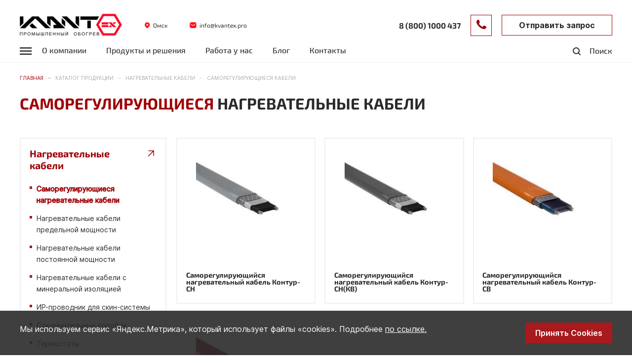

--- FILE ---
content_type: text/html; charset=utf-8
request_url: https://kvantex.pro/catalog/grejushhie-kabeli/samoregulirujushhiesya
body_size: 28961
content:
<!doctype html>
<html data-n-head-ssr lang="ru" data-n-head="%7B%22lang%22:%7B%22ssr%22:%22ru%22%7D%7D">
  <head >
    <title>Саморегулирующиеся нагревательные кабели – купить в Омске недорого | Промышленный обогрев ПО «Квант»</title><meta data-n-head="ssr" charset="utf-8"><meta data-n-head="ssr" name="viewport" content="width=device-width, initial-scale=1"><meta data-n-head="ssr" name="format-detection" content="telephone=no"><meta data-n-head="ssr" name="yandex-verification" content="61f16548c1cf118a"><meta data-n-head="ssr" data-hid="description" name="description" content="Саморегулирующиеся нагревательные кабели от ПО «Квант» – сертифицированная продукция по доступной цене от производителя. Доставка по России, гарантия качества и большой выбор промышленных решений."><meta data-n-head="ssr" data-hid="keywords" name="keywords" content="undefined"><meta data-n-head="ssr" data-hid="og:title" property="og:title" title="undefined"><meta data-n-head="ssr" data-hid="og:description" property="og:description" content="undefined"><meta data-n-head="ssr" data-hid="og:image" property="og:image" content="undefined"><meta data-n-head="ssr" data-hid="og:type" property="og:type" content="website"><meta data-n-head="ssr" data-hid="og:url" property="og:url" content="https://kvantex.pro/catalog/grejushhie-kabeli/samoregulirujushhiesya"><link data-n-head="ssr" rel="icon" type="image/x-icon" href="/favicon.ico"><link data-n-head="ssr" rel="preconnect" href="https://mc.yandex.ru"><link data-n-head="ssr" href="https://mc.yandex.ru/metrika/tag.js" rel="preload" as="script"><link data-n-head="ssr" rel="canonical" href="https://kvantex.pro/catalog/grejushhie-kabeli/samoregulirujushhiesya"><link data-n-head="ssr" rel="alternate" href="https://kvantex.pro/catalog/grejushhie-kabeli/samoregulirujushhiesya" hreflang="ru-RU"><link data-n-head="ssr" rel="alternate" href="https://kvantex.pro/en/catalog/grejushhie-kabeli/samoregulirujushhiesya" hreflang="en-US"><link rel="preload" href="/_nuxt/b0fad91.modern.js" as="script"><link rel="preload" href="/_nuxt/ae21858.modern.js" as="script"><link rel="preload" href="/_nuxt/b4c2044.modern.js" as="script"><link rel="preload" href="/_nuxt/9cbcb68.modern.js" as="script"><link rel="preload" href="/_nuxt/a627ba8.modern.js" as="script"><link rel="preload" href="/_nuxt/f7a0012.modern.js" as="script"><link rel="preload" href="/_nuxt/6603db4.modern.js" as="script"><link rel="preload" href="/_nuxt/9f654ef.modern.js" as="script"><link rel="preload" href="/_nuxt/05a6bd0.modern.js" as="script"><style data-vue-ssr-id="6ce29cd3:0 7e56e4e3:0 32e6b878:0 39af632d:0 2ae8199a:0 4f0720f2:0 747885dc:0 93d9f986:0 78f8b63c:0 3a7c89bd:0 87385f96:0 df9c13f0:0 8ad47c0c:0 465d5d97:0">:root{--font-first:"Inter",sans-serif;--font-second:"Exo2",sans-serif;--blue:#0057b8;--dark_blue:#00448f;--red:#fe171f;--dark_red:#9f0004;--dark_red_opacity_20:rgba(159,0,4,0.2);--dark_red_opacity_40:rgba(159,0,4,0.4);--dark_red_opacity_50:rgba(159,0,4,0.5);--white:#fff;--white_opacity_40:hsla(0,0%,100%,0.4);--dark_gray:#2a2a2a;--gray:#545454;--bright_gray:#e1e1e1;--super_bright_gray:#f0f0f0;--bgModal:rgba(0,0,0,0.6)}@font-face{font-family:"Inter";src:url(/_nuxt/fonts/Inter-Bold.c08e610.woff2) format("woff2");font-style:normal;font-weight:700;font-display:swap}@font-face{font-family:"Inter";src:url(/_nuxt/fonts/Inter-SemiBold.90f5c90.woff2) format("woff2");font-style:normal;font-weight:600;font-display:swap}@font-face{font-family:"Inter";src:url(/_nuxt/fonts/Inter-Medium.01f0317.woff2) format("woff2");font-style:normal;font-weight:500;font-display:swap}@font-face{font-family:"Inter";src:url(/_nuxt/fonts/Inter-Regular.bd097ce.woff2) format("woff2");font-style:normal;font-weight:400;font-display:swap}@font-face{font-family:"Inter";src:url(/_nuxt/fonts/Inter-Light.85119f1.woff2) format("woff2");font-style:normal;font-weight:300;font-display:swap}@font-face{font-family:"Exo2";src:url(/_nuxt/fonts/Exo2-Bold.5c59b35.woff2) format("woff2");font-style:normal;font-weight:700;font-display:swap}@font-face{font-family:"Exo2";src:url(/_nuxt/fonts/Exo2-Medium.f19bfa6.woff2) format("woff2");font-style:normal;font-weight:500;font-display:swap}@font-face{font-family:"Exo2";src:url(/_nuxt/fonts/Exo2-Italic.82face6.woff2) format("woff2");font-style:italic;font-weight:400;font-display:swap}@font-face{font-family:"Exo2";src:url(/_nuxt/fonts/Exo2-Regular.b21d8a5.woff2) format("woff2");font-style:normal;font-weight:400;font-display:swap}*,:after,:before{box-sizing:border-box}html{padding:0;margin:0;font-size:62.5%}body{font-size:160%;font-family:"Inter",sans-serif;font-family:var(--font-first);line-height:1.5;font-weight:400;-moz-osx-font-smoothing:grayscale;-webkit-font-smoothing:subpixel-antialiased;-webkit-text-size-adjust:100%;-moz-text-size-adjust:100%;text-size-adjust:100%;text-rendering:optimizeLegibility;min-width:360px;max-width:2048px;margin:0 auto;color:#2a2a2a;color:var(--dark_gray);background:#fff;background:var(--white);font-feature-settings:"liga","clig";font-variant-ligatures:common-ligatures}img{pointer-events:none}aside,main,time{display:block}input,textarea{font-family:"Inter",sans-serif;font-family:var(--font-first);font-weight:400;border-radius:0;-webkit-appearance:none;overflow:hidden}input:focus,textarea:focus{outline:none}button{font-family:"Inter",sans-serif;font-family:var(--font-first);overflow:hidden;-webkit-appearance:none;cursor:pointer}button:focus,button:hover{outline:none;-webkit-appearance:none}a{color:#9f0004;color:var(--dark_red);transition:.3s}a:focus,a:hover{outline:none;color:#2a2a2a;color:var(--dark_gray);-webkit-tap-highlight-color:rgba(255,255,255,0);-webkit-tap-highlight-color:transparent}.h1,h1{font-size:4.8rem;line-height:100%}.h1,.h2,h1,h2{font-family:"Exo2",sans-serif;font-family:var(--font-second);font-weight:700;margin:0 0 1em;color:#9f0004;color:var(--dark_red)}.h2,h2{font-size:3.2rem;line-height:1.25;text-transform:uppercase}.h3,h3{font-family:"Exo2",sans-serif;font-family:var(--font-second);font-size:2.4rem;line-height:133%;font-weight:700;margin:0 0 1em;color:#9f0004;color:var(--dark_red)}.h4,h4{font-size:1.6rem;line-height:150%}.h4,.h5,h4,h5{font-family:"Inter",sans-serif;font-family:var(--font-first);font-weight:400;margin:0 0 1em;color:#9f0004;color:var(--dark_red)}.h5,h5{font-size:1.4rem;line-height:171%}.h6,h6{font-family:"Inter",sans-serif;font-family:var(--font-first);font-size:1.2rem;line-height:133%;font-weight:400;margin:0 0 1em;color:#9f0004;color:var(--dark_red)}p{font-size:1.4rem;line-height:171%;margin:1em 0}p img{-o-object-fit:cover;object-fit:cover;height:auto!important}.slider-description p{font-size:1.2rem}blockquote{font-family:"Exo2",sans-serif;font-family:var(--font-second);font-style:italic;font-size:2.4rem;line-height:116%;color:#9f0004;color:var(--dark_red);padding:1em 0;border-top:1px solid #9f0004;border-top:1px solid var(--dark_red);border-bottom:1px solid #9f0004;border-bottom:1px solid var(--dark_red);margin:1.33em 0}ol{font-size:1.4rem;line-height:171%;list-style:none;padding:0;counter-reset:count}ol li{position:relative}ol li:before{font-weight:700;counter-increment:count;content:counter(count) ".";display:block;position:absolute;top:0;left:0;color:#9f0004;color:var(--dark_red)}ul{font-size:1.4rem;line-height:171%;padding:0;list-style:none}ul li{position:relative}ul li:before{content:"";display:block;width:5px;height:5px;position:absolute;top:.7em;left:0;border:1.5px solid #9f0004;border:1.5px solid var(--dark_red)}li{margin:1.28em 0;padding:0 0 0 1.42em}.wrap-table{overflow-x:auto;max-width:773px;width:100%}table{width:100%;border-collapse:collapse;font-size:1.4rem;line-height:135%;margin:2.28em 0;text-align:left;color:#2a2a2a;color:var(--dark_gray)}th{font-family:"Exo2",sans-serif;font-family:var(--font-second);font-weight:700;background:#f0f0f0;background:var(--super_bright_gray);font-size:1.6rem;line-height:150%;color:#9f0004;color:var(--dark_red);border:1px solid #fff;border:1px solid var(--white)}td,th{padding:16px 14px}td{border:1px solid #e1e1e1;border:1px solid var(--bright_gray)}img{display:inline-block}#__layout,img{max-width:100%}.container{max-width:1230px;width:100%;padding:0 15px;margin:0 auto}.modal .error{font-size:12px;margin-top:6px;color:#e30d13}.slider__pagination span.swiper-pagination-bullet{width:5px;height:5px;margin:0 8px}.slider__pagination span.swiper-pagination-bullet-active{background:#9f0004;background:var(--dark_red)}._lock{height:100vw;width:100vw;overflow:hidden}.filter{margin-bottom:16px}.pswp .pswp__zoom-wrap{transform:translateZ(0) scale(1)!important;display:flex;align-items:center;justify-content:center}.pswp .pswp__img{max-width:90vw;max-height:90vh;left:auto;right:auto;top:auto;bottom:auto;-o-object-fit:contain;object-fit:contain}.pswp__img,.pswp__item{left:auto}.pswp__ui--hidden .pswp__button,.pswp__ui--hidden .pswp__caption,.pswp__ui--hidden .pswp__top-bar{opacity:1!important}.pswp__ui--hidden .pswp__button--arrow--left,.pswp__ui .pswp__button--arrow--left{height:52px!important;width:52px!important;background:url(/_nuxt/img/arrow-left.a75b580.svg) 50% no-repeat!important;background-color:#9f0004!important;border-radius:50%!important}.pswp__ui--hidden .pswp__button--arrow--right,.pswp__ui .pswp__button--arrow--right{height:52px!important;width:52px!important;background:url(/_nuxt/img/arrow-right.2602f76.svg) 50% no-repeat!important;background-color:#9f0004!important;border-radius:50%!important}.pswp__ui--hidden .pswp__button--arrow--left:before,.pswp__ui--hidden .pswp__button--arrow--right:before,.pswp__ui .pswp__button--arrow--left:before,.pswp__ui .pswp__button--arrow--right:before{display:none!important}.pswp__button--close{right:31px;top:31px;background:url([data-uri]) 0 0 no-repeat!important;background-position:50%!important;border-radius:50%;opacity:1!important}.pswp__button--close:before{content:"";position:absolute;left:-4px;top:-4px;z-index:-1;width:52px;height:52px;border-radius:50%;background-color:#fff;margin-right:20%}@media screen and (max-width:2000px){.pswp__ui--hidden .pswp__button--arrow--right,.pswp__ui .pswp__button--arrow--right{right:31%!important}.pswp__ui--hidden .pswp__button--arrow--left,.pswp__ui .pswp__button--arrow--left{left:31%!important}}@media screen and (max-width:1400px){.pswp__ui--hidden .pswp__button--arrow--right,.pswp__ui .pswp__button--arrow--right{right:24%!important}.pswp__ui--hidden .pswp__button--arrow--left,.pswp__ui .pswp__button--arrow--left{left:24%!important}}@media screen and (max-width:1200px){.pswp__ui--hidden .pswp__button--arrow--right,.pswp__ui .pswp__button--arrow--right{right:17%!important}.pswp__ui--hidden .pswp__button--arrow--left,.pswp__ui .pswp__button--arrow--left{left:17%!important}}@media screen and (max-width:768px){.pswp__ui--hidden .pswp__button--arrow--right,.pswp__ui .pswp__button--arrow--right{right:100px!important}.pswp__ui--hidden .pswp__button--arrow--left,.pswp__ui .pswp__button--arrow--left{left:100px!important}}@media screen and (max-width:500px){.pswp__ui--hidden .pswp__button--arrow--right,.pswp__ui .pswp__button--arrow--right{right:25px!important}.pswp__ui--hidden .pswp__button--arrow--left,.pswp__ui .pswp__button--arrow--left{left:25px!important}}.main-slider .swiper-pagination-bullet .circle-svg{display:block;height:30px;width:30px;transform:scale(.8);opacity:0}.main-slider .swiper-pagination-bullet .circle-svg .foreground-white{fill:none;stroke:#fff;stroke-width:1px}.main-slider .swiper-pagination-bullet .circle-svg .foreground{width:100%;fill:none;stroke:#9f0004;stroke-dasharray:94.25;stroke-dashoffset:94.25;stroke-width:1px;transform-origin:50% 50%;transform:rotate(-90deg)}.main-slider .swiper-pagination-bullet-active .circle-svg{transition:transform .3s ease,opacity .3s ease;transform:scale(1);opacity:1}.main-slider .swiper-pagination-bullet-active .foreground{stroke-dashoffset:0;-webkit-animation:bullet 5s linear;animation:bullet 5s linear}.main-slider:hover .swiper-pagination-bullet-active .circle-svg .foreground{-webkit-animation-play-state:paused;animation-play-state:paused}@-webkit-keyframes bullet{0%{stroke-dashoffset:100}20%{stroke-dashoffset:100}to{stroke-dashoffset:0}}@keyframes bullet{0%{stroke-dashoffset:100}20%{stroke-dashoffset:100}to{stroke-dashoffset:0}}@media(max-width:1024px){.h1,h1{font-size:3.8rem;line-height:116%}.h2,h2{font-size:3rem}blockquote{font-size:1.8rem}}@media(max-width:768px){.h1,h1{line-height:116%}.h1,.h2,h1,h2{font-size:2.4rem}.h3,h3{font-size:1.8rem}.h4,h4{font-size:1.4rem}.h5,h5{font-size:1.2rem}.h6,h6{font-size:1rem}blockquote{font-size:1.6rem}.wrap-table{max-width:calc(100vw - 30px)}}@media(max-width:576px){p{line-height:1.42;margin:1em 0}}@media(max-width:460px){img{width:100%;display:block}}.app{display:block;min-height:100vh}@media(max-width:576px){.app{display:block}}.btn{font-family:"Inter",sans-serif;font-family:var(--font-first);display:flex;flex-flow:row nowrap;align-items:center;justify-content:center;text-decoration:none;border:none;background:#9f0004;background:var(--dark_red);font-size:16px;line-height:130%;font-weight:600;color:#fff;color:var(--white);transition:.3s;width:100%;height:42px;padding:10px 20px}.btn:focus,.btn:hover{background:#fff;background:var(--white)}.btn:active,.btn:focus,.btn:hover{color:#9f0004;color:var(--dark_red)}.btn:active{background:#e1e1e1;background:var(--bright_gray)}.btn:disabled{cursor:not-allowed}.btn-circle{border-radius:100%;width:3.25em;height:3.25em;padding:.875em}.btn-circle svg{transition:inherit;display:block;fill:#fff;fill:var(--white);width:100%;height:100%}.btn-circle:focus:not(:disabled) svg,.btn-circle:hover:not(:disabled) svg{fill:#9f0004;fill:var(--dark_red)}.btn-circle:disabled svg{fill:#545454;fill:var(--gray)}.btn-primary{background:#fff;background:var(--white);color:#9f0004;color:var(--dark_red);border:1px solid #9f0004;border:1px solid var(--dark_red)}.btn-primary:focus,.btn-primary:hover{background:#9f0004;background:var(--dark_red);color:#fff;color:var(--white)}.btn-primary:disabled{background:#545454;background:var(--gray);color:#fff;color:var(--white)}.page-enter-active,.page-leave-active{transition:opacity .5s}.page-enter,.page-leave-to{opacity:0}.show-modal-enter-active,.show-modal-leave-active{transition:.5s}.show-modal-enter,.show-modal-leave-to{opacity:0;visibility:hidden}.show-modal-enter-to,.show-modal-leave{opacity:1;visibility:visible}.show-modal-enter .modal-container,.show-modal-leave-to .modal-container{opacity:0;visibility:hidden;transform:translate3d(0,-20em,0)}.show-modal-enter-to .modal-container,.show-modal-leave .modal-container{opacity:1;visibility:visible;transform:translateZ(0)}.show-modal-enter-active .modal-container,.show-modal-leave-active .modal-container{transition:.3s}.slide-header-enter-active{transition:.5s}.slide-header-enter{transform:translateY(-200px)}.slide-header-enter-to{transform:translateY(0)}.slide-header-leave-to{opacity:1}.slide-header-leave{opacity:0}.ymaps-layers-pane,[class*=-ground-pane]{filter:url("data:image/svg+xml;utf8,<svg xmlns='http://www.w3.org/2000/svg'><filter id='grayscale'><feColorMatrix type='matrix' values='0.3333 0.3333 0.3333 0 0 0.3333 0.3333 0.3333 0 0 0.3333 0.3333 0.3333 0 0 0 0 0 1 0'/></filter></svg>#grayscale");filter:grayscale(100%)}.modal{background:rgba(0,0,0,.6);background:var(--bgModal);display:flex;flex-flow:row nowrap;align-items:center;justify-content:center;padding:15px 10.6em;position:fixed;top:0;left:0;width:100%;z-index:100;height:100vh;font-size:1rem}.modal-content{max-height:calc(100vh - 10em);overflow-y:auto;position:relative;min-height:10em}.clock-loader-wrap{position:absolute;top:calc(50% - 2em);left:calc(50% - 2em)}.clock-loader{--clock-color:var(--white);--clock-width:5em;--clock-radius:calc(var(--clock-width)/2);--clock-minute-length:calc(var(--clock-width)*0.4);--clock-hour-length:calc(var(--clock-width)*0.2);--clock-thickness:0.2rem;position:relative;display:flex;justify-content:center;align-items:center;width:var(--clock-width);height:var(--clock-width);border:3px solid var(--clock-color);border-radius:50%}.clock-loader:after,.clock-loader:before{position:absolute;content:"";top:calc(var(--clock-radius)*0.25);width:var(--clock-thickness);background:var(--clock-color);border-radius:10px;transform-origin:center calc(100% - var(--clock-thickness)/2);-webkit-animation:spin linear infinite;animation:spin linear infinite}.clock-loader:before{height:var(--clock-minute-length);-webkit-animation-duration:2s;animation-duration:2s}.clock-loader:after{top:calc(var(--clock-radius)*0.25 + var(--clock-hour-length));height:var(--clock-hour-length);-webkit-animation-duration:15s;animation-duration:15s}@-webkit-keyframes spin{to{transform:rotate(1turn)}}@keyframes spin{to{transform:rotate(1turn)}}.modal-container{width:100%;margin:6em 0 0}.modal-btnClose{width:5.2em;height:5.2em;border:none;background:none;padding:1.1em;font-size:1em;position:absolute;top:2.1em;right:2.1em;border-radius:100%;background:#fff;background:var(--white);transition:.5s}.modal-btnClose svg{transition:inherit;display:block;width:100%;height:100%;fill:#9f0004;fill:var(--dark_red)}.modal-btnClose:focus,.modal-btnClose:hover{background:#9f0004;background:var(--dark_red)}.modal-btnClose:focus svg,.modal-btnClose:hover svg{fill:#fff;fill:var(--white)}.modal__text{font-family:"TT Norms",sans-serif;font-style:normal;font-weight:800;font-size:4.2em;line-height:140%;color:#162e68;align-self:start;text-align:center}.modal__icon{width:7.6em;height:6.5em;display:block;stroke:#162e68}.page-direction-detail{font-size:1rem}.page-direction-detail,.page-direction-detail__inner{background:#f0f0f0;background:var(--super_bright_gray)}.page-direction-detail__inner{display:grid;grid-template-columns:4fr 8fr;grid-gap:0 2em;padding:8em 15px 7.7em}.modal-title{margin:0 0 16px}.modal-title b{color:#2a2a2a;color:var(--dark_gray)}.modal-description{font-size:16px;line-height:24px;color:#545454;color:var(--gray)}.modal-description *{font-size:inherit;line-height:inherit;margin:0 0 1em}.modal-description :last-child{margin:0}.page-catalog{display:grid;grid-template-columns:3fr 9fr;grid-gap:24px 20px;margin:5.6em auto 9.6em;font-size:1rem}.page-catalog__title{margin:0 0 .1em}.page-text-content{margin:8em auto 9.6em;font-size:1rem}@media screen and (max-width:1366px){.modal,.page-catalog,.page-direction-detail,.page-text-content{font-size:.9rem}}@media screen and (max-width:1200px){.page-catalog,.page-direction-detail,.page-text-content{font-size:.8rem}}@media screen and (max-width:992px){.page-direction-detail{font-size:.7rem}.modal{font-size:.6rem;padding:15px}.modal-btnClose{right:0}.page-catalog{font-size:.7rem}.page-catalog__filter-links{display:none}.page-text-content{font-size:.7rem}}@media screen and (max-width:768px){.page-text-content{font-size:.6rem}.page-direction-detail__inner{grid-template-columns:1fr;grid-gap:13em 0}.page-direction-detail{font-size:.6rem}.page-direction-detail__sidebar{grid-row:2}.modal-title{line-height:1.16}.modal-description{font-size:14px;line-height:20px}.page-catalog{grid-template-columns:1fr;grid-gap:0;font-size:.6rem}.detail-info-text table{display:block;max-width:100%;overflow-x:scroll}}@media screen and (max-width:600px){.modal{font-size:.4rem}}@media screen and (max-width:576px){.page-direction-detail__inner{grid-gap:16em 0;padding:6.4em 15px 11.2em}.page-direction-detail{font-size:.5rem}.page-catalog{display:block}.page-catalog,.page-text-content{font-size:.5rem;margin:6.4em auto 11.2em}.page-catalog table{display:block;max-width:100%;overflow-x:scroll}}
.nuxt-progress{position:fixed;top:0;left:0;right:0;height:2px;width:0;opacity:1;transition:width .1s,opacity .4s;background-color:#9f0004;z-index:999999}.nuxt-progress.nuxt-progress-notransition{transition:none}.nuxt-progress-failed{background-color:red}
.header[data-v-1cd88d8b]{border-bottom:1px solid var(--super_bright_gray);background:var(--white);position:relative;z-index:10}.header.transparentHeader[data-v-1cd88d8b]:not(.isHover){position:relative;z-index:10;background:transparent;border-bottom:1px solid hsla(0,0%,100%,.3);transition:.5s}.header.transparentHeader[data-v-1cd88d8b]:not(.isHover) .email:not(.email_mobile),.header.transparentHeader[data-v-1cd88d8b]:not(.isHover) .langLink:not(.langLink_mobile),.header.transparentHeader[data-v-1cd88d8b]:not(.isHover) .nav__link,.header.transparentHeader[data-v-1cd88d8b]:not(.isHover) .nav__link:visited,.header.transparentHeader[data-v-1cd88d8b]:not(.isHover) .phone:not(.phone_mobile){color:var(--white)}.header.transparentHeader[data-v-1cd88d8b]:not(.isHover) .email:not(.email_mobile) svg path,.header.transparentHeader[data-v-1cd88d8b]:not(.isHover) .langLink:not(.langLink_mobile) svg path,.header.transparentHeader[data-v-1cd88d8b]:not(.isHover) .nav__link:visited svg path,.header.transparentHeader[data-v-1cd88d8b]:not(.isHover) .nav__link svg path,.header.transparentHeader[data-v-1cd88d8b]:not(.isHover) .phone:not(.phone_mobile) svg path{fill:var(--white)}.header.transparentHeader[data-v-1cd88d8b]:not(.isHover) .searchLink{color:var(--white)}.header.transparentHeader[data-v-1cd88d8b]:not(.isHover) .searchLink svg path{stroke:var(--white)}.header.transparentHeader[data-v-1cd88d8b]:not(.isHover) .btnChangeCity{color:var(--white)}.header.transparentHeader[data-v-1cd88d8b]:not(.isHover) .btnChangeCity svg path,.header.transparentHeader[data-v-1cd88d8b]:not(.isHover) .email svg path{fill:var(--white)}.header.transparentHeader[data-v-1cd88d8b]:not(.isHover) .btnCall:not(.btnCall_mobile){background:var(--white_opacity_40);color:var(--white);border:1px solid transparent}.header.transparentHeader[data-v-1cd88d8b]:not(.isHover) .btnCall:not(.btnCall_mobile) svg{fill:var(--white)}.header.transparentHeader[data-v-1cd88d8b]:not(.isHover) .btnOrder_external{background:var(--white_opacity_40);color:var(--white);border:1px solid transparent}.header.transparentHeader[data-v-1cd88d8b]:not(.isHover) .btnToggleMenu svg rect{fill:var(--white)}.header.fixed[data-v-1cd88d8b]{position:fixed;top:0;left:0;width:100%;z-index:30}.header.fixed[data-v-1cd88d8b] .header__mobile .phone{background:url(/img/icon-phone-dark_red.svg) no-repeat 50%/contain}.header.fixed[data-v-1cd88d8b] .header__mobile .wrap-call .phone{background:none}.transparentHeader .header[data-v-1cd88d8b]{border-bottom:1px solid red}@media(max-width:992px){.header.transparentHeader[data-v-1cd88d8b],.header.transparentHeader[data-v-1cd88d8b]:not(.isHover){border:none}}
.fixed .email[data-v-1cf29ced],.fixed .langLink[data-v-1cf29ced],.fixed .logoLink-btnChangeCity[data-v-1cf29ced],.fixed .phone[data-v-1cf29ced],.fixed .searchLink[data-v-1cf29ced]{display:none}.fixed .desktop[data-v-1cf29ced]{grid-template-columns:auto 1fr auto 22.2em;padding:1.4em 0 0;align-items:end}.fixed .btnToggleMenu[data-v-1cf29ced]{grid-row:1;margin:0 0 2.6em}.fixed .nav[data-v-1cf29ced]{grid-row:1;grid-column:2}.fixed .nav__link[data-v-1cf29ced],.fixed .nav__link[data-v-1cf29ced]:visited{padding:0 0 1.31em}.fixed .btnCall[data-v-1cf29ced]{margin:0 0 1.4em;grid-column:3}.fixed .btnOrder_external[data-v-1cf29ced]{grid-column:4;margin:0 0 .875em}.desktop[data-v-1cf29ced]{font-size:1rem;padding:2.7em 0 0;display:grid;grid-template-columns:auto auto 1fr auto 12.2em;grid-gap:1.8em 2em;align-items:center}.logoLink[data-v-1cf29ced]{height:48px;width:20.8em;display:flex}.logoLink img[data-v-1cf29ced]{height:100%;width:auto;max-width:100%;-o-object-fit:contain;object-fit:contain}.logoLink-btnChangeCity[data-v-1cf29ced]{grid-row:1;grid-column:1/3;display:grid;grid-template-columns:repeat(3,auto);grid-gap:0 4.5em;align-items:center}.logoImg[data-v-1cf29ced]{display:block;max-width:100%}.btnOrder_external[data-v-1cf29ced]{grid-row:1;grid-column:5/7;border:1px solid var(--dark_red);background:transparent;color:var(--dark_grey);font-family:var(--font-first);font-weight:700}.btnOrder_external[data-v-1cf29ced]:active,.btnOrder_external[data-v-1cf29ced]:focus,.btnOrder_external[data-v-1cf29ced]:hover{background:var(--dark_red);color:var(--white)}.btnChangeCity[data-v-1cf29ced]{display:flex;align-items:center;padding:0;border:none;background:none;font-family:var(--font-second);font-size:1.2em;line-height:normal;color:var(--dark_gray);transition:.3s}.btnChangeCity[data-v-1cf29ced]:focus,.btnChangeCity[data-v-1cf29ced]:hover{color:var(--dark_red)}.btnChangeCity svg[data-v-1cf29ced]{margin-right:6px}.wrap-phone[data-v-1cf29ced]{grid-row:1;grid-column:3;display:grid;justify-content:flex-end;grid-gap:5px;gap:5px}.email[data-v-1cf29ced],.phone[data-v-1cf29ced]{font-family:var(--font-second);color:var(--dark_gray);text-decoration:none;transition:.3s}.email[data-v-1cf29ced]:focus,.email[data-v-1cf29ced]:hover,.phone[data-v-1cf29ced]:focus,.phone[data-v-1cf29ced]:hover{color:var(--dark_red)}.email[data-v-1cf29ced]{display:flex;align-items:center;font-size:1.2em;line-height:normal}.email svg[data-v-1cf29ced]{margin-right:6px}.phone[data-v-1cf29ced]{text-transform:uppercase;font-size:1.6em;line-height:normal;font-weight:700;text-align:right}.phone__caption-add[data-v-1cf29ced]{text-transform:lowercase}.btnCall[data-v-1cf29ced]{grid-row:1;grid-column:4;font-size:1em;border:1px solid var(--dark_red);background:transparent;width:4.3em;height:4.3em;padding:0;transition:.3s}.btnCall[data-v-1cf29ced]:focus,.btnCall[data-v-1cf29ced]:hover{background:var(--dark_red_opacity_40);border:1px solid transparent;color:var(--white)}.btnCall:focus svg[data-v-1cf29ced],.btnCall:hover svg[data-v-1cf29ced]{fill:var(--white)}.btnCall svg[data-v-1cf29ced]{width:2em;height:2em;transition:inherit;fill:var(--dark_red)}.langLink[data-v-1cf29ced],.searchLink[data-v-1cf29ced]{text-decoration:none;font-family:var(--font-second);display:grid;grid-template-columns:auto 1fr;grid-gap:0 1em;font-weight:500;font-size:1.6em;line-height:118%;color:var(--dark_gray);justify-self:end;margin:0 0 .75em}.langLink[data-v-1cf29ced]{grid-row:2;grid-column:5}.searchLink[data-v-1cf29ced]{grid-row:2;grid-column:6}.btnToggleMenu[data-v-1cf29ced]{grid-row:2;grid-column:1;border:none;background:none;padding:0;width:2.5em;height:1.5em;font-size:1em;margin:0 0 1.2em}.btnToggleMenu svg[data-v-1cf29ced]{display:block;width:100%;height:100%}.btnToggleMenu:focus svg rect[data-v-1cf29ced],.btnToggleMenu:hover svg rect[data-v-1cf29ced]{fill:var(--dark_red);transition:.3s}.nav[data-v-1cf29ced]{grid-row:2;grid-column:2/5}.nav__items[data-v-1cf29ced]{padding:0;display:flex;flex-flow:row wrap;font-size:inherit;margin:0 -2em}.nav__item[data-v-1cf29ced]{padding:0;margin:0 2em}.nav__item[data-v-1cf29ced]:before{display:none}.nav__link[data-v-1cf29ced],.nav__link[data-v-1cf29ced]:visited{font-family:var(--font-second);font-weight:500;font-size:1.6em;line-height:118%;color:var(--dark_gray);text-decoration:none;display:inline-block;border-bottom:3px solid transparent;padding:0 0 .75em}.nav__link.nuxt-link-exact-active[data-v-1cf29ced],.nav__link[data-v-1cf29ced]:focus,.nav__link[data-v-1cf29ced]:hover,.nav__link:visited.nuxt-link-exact-active[data-v-1cf29ced],.nav__link[data-v-1cf29ced]:visited:focus,.nav__link[data-v-1cf29ced]:visited:hover{border-color:var(--dark_red);color:var(--dark_red)}@media(max-width:1200px){.desktop[data-v-1cf29ced]{font-size:.9rem}}@media(max-width:992px){.nav[data-v-1cf29ced]{display:none}.desktop[data-v-1cf29ced]{font-size:.8rem}.btnChangeCity[data-v-1cf29ced]{font-size:1.5em}}
.open-menu[data-v-1dea7e7c]{position:fixed;top:0;left:0;background:var(--white);width:100%;min-height:100vh;z-index:40;background-repeat:no-repeat;background-position:100% 100%;background-size:unset}.open-menu__inner[data-v-1dea7e7c]{height:100%;padding:2em 15px;display:grid;grid-template-columns:auto 6fr 22.4em;grid-gap:3em 6.3em;align-items:end}.logoLink[data-v-1dea7e7c]{display:grid;align-items:center;height:100%;width:23.8em}.btnOrder_internal[data-v-1dea7e7c]{border:1px solid var(--dark_red);background:transparent;color:var(--dark_grey);font-family:var(--font-first);font-weight:700}.btnOrder_internal[data-v-1dea7e7c]:active,.btnOrder_internal[data-v-1dea7e7c]:focus,.btnOrder_internal[data-v-1dea7e7c]:hover{background:var(--dark_red);color:var(--white)}.slide-menu-enter-active[data-v-1dea7e7c],.slide-menu-leave-active[data-v-1dea7e7c]{transition:opacity .1s}.slide-menu-enter[data-v-1dea7e7c],.slide-menu-leave-to[data-v-1dea7e7c]{opacity:0}.btnCloseMenu[data-v-1dea7e7c]{display:grid;grid-template-columns:auto 1fr;grid-gap:0 .75em;font-family:var(--font-second);font-weight:700;font-size:1.6em;line-height:118%;color:var(--gray);align-items:center;border:none;background:none;padding:0;transition:.3s}.btnCloseMenu[data-v-1dea7e7c]:focus,.btnCloseMenu[data-v-1dea7e7c]:hover{color:var(--dark_red)}.btnCloseMenu:focus svg[data-v-1dea7e7c],.btnCloseMenu:hover svg[data-v-1dea7e7c]{stroke:var(--dark_red)}.btnCloseMenu svg[data-v-1dea7e7c]{display:block;width:1.18em;height:1.18em;stroke:var(--gray);transition:inherit}.nav-second[data-v-1dea7e7c]{grid-column:1/4;margin:2.5em 0 0;position:relative}.nav-second__items[data-v-1dea7e7c],.nav-second__submenu-items[data-v-1dea7e7c],.nav-third__submenu-items[data-v-1dea7e7c]{list-style:none;margin:0;font-size:1em;padding:2em 0;width:100%;height:50em;overflow-y:auto;overflow-x:hidden;scrollbar-width:thin;scrollbar-color:var(--dark_red) var(--gray)}.nav-second__submenu-items[data-v-1dea7e7c]{overflow-x:unset;overflow-y:unset}.nav-second__items ul[data-v-1dea7e7c]{opacity:0;visibility:hidden;transition:.3s;height:100%}.nav-second__items li[data-v-1dea7e7c]{color:var(--gray)}.nav-second__items li[data-v-1dea7e7c]:hover{color:var(--dark_red)}.nav-second__items li:hover>ul[data-v-1dea7e7c]{opacity:1;visibility:visible}.nav-second__item[data-v-1dea7e7c],.nav-second__submenu-item[data-v-1dea7e7c],.nav-third__submenu-item[data-v-1dea7e7c]{position:static;padding:0;margin:0}.nav-second__item[data-v-1dea7e7c]:before,.nav-second__submenu-item[data-v-1dea7e7c]:before,.nav-third__submenu-item[data-v-1dea7e7c]:before{display:none}.nav-second__item[data-v-1dea7e7c]{margin:0 0 3.2em}.nav-second__item[data-v-1dea7e7c]:last-child{margin:0}.nav-second__submenu-item[data-v-1dea7e7c],.nav-third__submenu-item[data-v-1dea7e7c]{margin:0 0 1.6em}.nav-second__submenu-item[data-v-1dea7e7c]:last-child,.nav-third__submenu-item[data-v-1dea7e7c]:last-child{margin:0}.nav-second__items[data-v-1dea7e7c]{max-width:33.5em;padding:2em 3em 2em 0}.nav-second__submenu-items[data-v-1dea7e7c]{position:absolute;left:33.5em;top:0;max-width:34.5em;border-left:1px solid var(--gray);padding:2em 6em}.nav-third__submenu-items[data-v-1dea7e7c]{position:absolute;left:34.5em;top:0;max-width:34.5em;border-left:1px solid #a1a1a1;padding:2em 0 2em 6em}.nav-second__link[data-v-1dea7e7c],.nav-second__link[data-v-1dea7e7c]:visited,.nav-second__submenu-link[data-v-1dea7e7c],.nav-second__submenu-link[data-v-1dea7e7c]:visited,.nav-third__submenu-link[data-v-1dea7e7c],.nav-third__submenu-link[data-v-1dea7e7c]:visited{color:inherit;transition:.3s;text-decoration:none}.nav-second__link[data-v-1dea7e7c],.nav-second__link[data-v-1dea7e7c]:visited{font-weight:700;font-size:4em;line-height:100%;font-family:var(--font-second)}.nav-second__submenu-link[data-v-1dea7e7c],.nav-second__submenu-link[data-v-1dea7e7c]:visited{font-weight:700;font-size:2.4em;line-height:133%;font-family:var(--font-second)}.nav-third__submenu-link[data-v-1dea7e7c],.nav-third__submenu-link[data-v-1dea7e7c]:visited{font-size:1.4em;line-height:171%}.nav-third__submenu-link.nuxt-link-active[data-v-1dea7e7c],.nav-third__submenu-link[data-v-1dea7e7c]:focus,.nav-third__submenu-link[data-v-1dea7e7c]:hover,.nav-third__submenu-link:visited.nuxt-link-active[data-v-1dea7e7c],.nav-third__submenu-link[data-v-1dea7e7c]:visited:focus,.nav-third__submenu-link[data-v-1dea7e7c]:visited:hover{font-weight:700}@media(max-width:1200px){.open-menu__inner[data-v-1dea7e7c]{grid-template-columns:auto 6fr 22.6em}}@media(max-width:992px){.nav-third__submenu-link[data-v-1dea7e7c],.nav-third__submenu-link[data-v-1dea7e7c]:visited{font-size:1.5em}.open-menu__inner[data-v-1dea7e7c]{grid-template-columns:auto 6fr 22.9em}}
.form-search__btn[data-v-023aa87a]{border:none;background:none;font-size:1em;width:2em;height:2em;padding:0}.form-search__btn svg[data-v-023aa87a]{display:block;width:100%;height:100%}.form-search[data-v-023aa87a]{border-bottom:1px solid #ddd;display:grid;grid-template-columns:auto 1fr;grid-gap:0 1.6em;align-items:center;padding:0 0 .8em;position:relative}.form-search__input[data-v-023aa87a]{color:var(--dark_gray);font-size:1.4em;line-height:171%;border:none;width:100%;background:none}.form-search__input[data-v-023aa87a]::-moz-placeholder{color:var(--dark_gray);opacity:1}.form-search__input[data-v-023aa87a]:-ms-input-placeholder{color:var(--dark_gray);opacity:1}.form-search__input[data-v-023aa87a]::placeholder{color:var(--dark_gray);opacity:1}.form-search__error[data-v-023aa87a]{position:absolute;top:100%;left:0;width:100%;font-size:1.4em;line-height:171%;color:var(--dark_red);background:#ddd;padding:.5em}
.product-detail[data-v-1fbfbb05] .viewed-products{padding-top:8em}.page-catalog__title[data-v-1fbfbb05]{margin-bottom:2.5rem;font-size:3.2rem;font-style:normal;font-weight:700;line-height:4rem;text-transform:uppercase}.page-catalog__title[data-v-1fbfbb05] b{color:var(--dark_gray)}@media(max-width:768px){.page-catalog__title[data-v-1fbfbb05]{font-size:2.4rem;line-height:116%}}@media screen and (max-width:576px){.product-detail[data-v-1fbfbb05] .viewed-products{padding-top:6.4em}}
.titleBox[data-v-c1dfd890]{font-size:1rem;position:relative;color:var(--white)}.titleBox__link[data-v-c1dfd890]{margin:2.4em 0 1.6em}.titleBox__wrapper[data-v-c1dfd890]{padding:1px 0}.titleBox-title[data-v-c1dfd890]{margin:0 0 1em}@media screen and (max-width:768px){.titleBox__link[data-v-c1dfd890]{margin:1.6em 0 2.4em}.titleBox-title[data-v-c1dfd890]{margin:0 0 .83em}}
.breadcrumbs[data-v-5e38347a]{font-size:1rem;padding:0;display:flex;flex-flow:row wrap;margin:2.4em 0}.breadcrumbs.second .breadcrumbs-item[data-v-5e38347a]{color:var(--gray)}.breadcrumbs.second .breadcrumbs-item[data-v-5e38347a]:first-child{color:var(--dark_red)}.breadcrumbs.second .breadcrumbs-item[data-v-5e38347a]:after{background:var(--gray)}.breadcrumbs-item[data-v-5e38347a]{font-weight:400;font-size:1em;line-height:120%;text-transform:uppercase;color:var(--white);opacity:.5;padding:0;display:grid;grid-template-columns:1fr auto;grid-gap:0 .9em;margin:0 .9em 0 0}.breadcrumbs-item[data-v-5e38347a]:last-child{margin:0}.breadcrumbs-item[data-v-5e38347a]:first-child{opacity:1}.breadcrumbs-item[data-v-5e38347a]:before{display:none}.breadcrumbs-item[data-v-5e38347a]:after{content:"";display:block;width:6px;height:1px;align-self:center;opacity:.5;background:var(--white)}.breadcrumbs-item[data-v-5e38347a]:last-child:after{display:none}.breadcrumbs-link[data-v-5e38347a],.breadcrumbs-link[data-v-5e38347a]:visited{text-decoration:none;color:inherit}@media screen and (max-width:992px){.breadcrumbs[data-v-5e38347a]{margin:1.6em 0}}.breadcrumbs[data-v-5e38347a]  .kipia{text-transform:none}
.catalog-sections-content[data-v-bded7780]{font-size:1em;padding:0;margin:0;border:1.5px solid var(--super_bright_gray)}.catalog-sections-content__item[data-v-bded7780]{padding:0;margin:0}.catalog-sections-content__item[data-v-bded7780]:before{display:none}.catalog-link[data-v-bded7780]{height:100%}@media screen and (max-width:768px){.catalog-sections-content[data-v-bded7780]{display:none}}
.catalog-preview__btn[data-v-5dc07259]{border:none;background:none;padding:0;width:24px;height:24px;font-size:1em;transform:rotate(90deg)}.catalog-preview__btn svg[data-v-5dc07259]{display:block;width:100%;height:100%}.catalog-preview[data-v-5dc07259]{padding:2em;height:100%}.catalog-preview__title[data-v-5dc07259]{font-family:var(--font-second);font-weight:700;font-size:20px;line-height:1.2;margin:0}.catalog-preview__title a[data-v-5dc07259],.catalog-preview__title a[data-v-5dc07259]:visited{text-decoration:none}.catalog-preview__link[data-v-5dc07259],.catalog-preview__link[data-v-5dc07259]:visited{-webkit-text-stroke-width:1px;-webkit-text-stroke-color:transparent;text-decoration:none;font-size:14px;line-height:1.71;color:var(--dark_gray);transition:.3s}.catalog-preview__link.nuxt-link-active[data-v-5dc07259],.catalog-preview__link[data-v-5dc07259]:focus,.catalog-preview__link[data-v-5dc07259]:hover,.catalog-preview__link:visited.nuxt-link-active[data-v-5dc07259],.catalog-preview__link[data-v-5dc07259]:visited:focus,.catalog-preview__link[data-v-5dc07259]:visited:hover{-webkit-text-stroke-color:currentColor;color:var(--dark_red)}.catalog-preview__item[data-v-5dc07259]{margin:0 0 14px}.catalog-preview__item[data-v-5dc07259]:last-child{margin:0}.catalog-preview__items[data-v-5dc07259]{padding:0;font-size:1rem;display:none;margin:32px 0 0}.isOpen .catalog-preview__items[data-v-5dc07259]{display:block;margin:24px 0 0}.isOpen .catalog-preview__btn[data-v-5dc07259]{transform:rotate(0)}.catalog-preview__header[data-v-5dc07259]{display:grid;grid-template-columns:1fr auto;grid-gap:20px}
.categories[data-v-da383250]{display:grid;grid-template-columns:repeat(3,1fr);grid-gap:2em;margin:0 0 7.2em;padding:0;font-size:1em}.categories__item[data-v-da383250]{margin:0;padding:0}.categories__item[data-v-da383250]:before{display:none}.categories-preview[data-v-da383250],.categories-preview[data-v-da383250]:visited{font-size:1.6em;font-family:var(--font-second);line-height:1;color:var(--dark_gray);border:1.5px solid var(--super_bright_gray);transition:.3s;font-weight:700;text-decoration:none;display:grid;grid-template-rows:1fr auto;grid-gap:1em;padding:1.5em 1.25em;position:relative;height:100%}.categories-preview[data-v-da383250]:focus,.categories-preview[data-v-da383250]:hover,.categories-preview[data-v-da383250]:visited:focus,.categories-preview[data-v-da383250]:visited:hover{color:var(--dark_red);border-color:var(--dark_red)}.categories-preview:focus .categories-preview__icon[data-v-da383250],.categories-preview:hover .categories-preview__icon[data-v-da383250],.categories-preview:visited:focus .categories-preview__icon[data-v-da383250],.categories-preview:visited:hover .categories-preview__icon[data-v-da383250]{fill:var(--dark_red)}.categories-preview__img[data-v-da383250]{display:block;width:100%;margin:0 auto}.categories-preview__wrap-img[data-v-da383250]{padding:1.125em 1.4375em}.categories-preview__icon[data-v-da383250]{position:absolute;top:1em;right:1em;display:block;width:1.5em;height:1.5em;fill:transparent;transition:.3s}@media screen and (max-width:768px){.categories-preview[data-v-da383250],.categories-preview[data-v-da383250]:visited{font-size:12px;line-height:1.33;padding:.66em;text-align:center;grid-gap:16px}.categories-preview__wrap-img[data-v-da383250]{padding:1.8em 1.8em 0}.categories[data-v-da383250]{grid-gap:16px;grid-template-columns:repeat(2,1fr)}}@media screen and (max-width:576px){.categories[data-v-da383250]{margin:0 0 6.4em}.categories-preview__wrap-img[data-v-da383250]{padding:0}}
.footer[data-v-a0e55e6c]{font-size:1rem;background:var(--super_bright_gray);padding:4em 0 0;overflow-x:hidden}.footer__inner[data-v-a0e55e6c]{display:grid;grid-template-columns:minmax(190px,16%) 16% 25% 27%;width:100%;justify-content:space-between;grid-gap:0 30px}.footer-logo[data-v-a0e55e6c]{grid-row:1/3;display:block;max-width:183px;grid-column:1;max-width:18.3em;margin:0 0 4.1em}.footer-nav[data-v-a0e55e6c]{grid-column:3;grid-row:1/3}.footer-actions[data-v-a0e55e6c]{grid-column:4;max-width:231px;width:100%;margin-left:auto}.footer__lower[data-v-a0e55e6c]{grid-column:1/5;display:grid;grid-template-columns:auto 1fr;grid-gap:0 2em;align-items:center;border-top:1px solid var(--dark_red_opacity_20);padding:2.2em 0 2.3em;margin:16px 0 0}.contacts[data-v-a0e55e6c]{grid-column:2;grid-row:1/3;display:flex;flex-flow:column wrap}.contacts__item[data-v-a0e55e6c],.contacts__item[data-v-a0e55e6c]:visited{font-family:var(--font-first);color:#535351;font-weight:700;font-size:1.4em;line-height:114%;text-decoration:none;margin:0 0 16px;display:inline-block}.contacts__item[data-v-a0e55e6c]:last-child,.contacts__item[data-v-a0e55e6c]:visited:last-child{margin:0}.contacts a[data-v-a0e55e6c]:hover{color:var(--dark_red)}.footer_btn[data-v-a0e55e6c]{margin-bottom:20px;margin-left:auto}.footer_btn[data-v-a0e55e6c],.soc-net[data-v-a0e55e6c]{grid-column:4;max-width:231px;width:100%}.soc-net[data-v-a0e55e6c]{font-size:1em;display:flex;flex-flow:row wrap;justify-content:center;justify-self:center;align-self:start;margin:0 0 0 auto}.soc-net__item[data-v-a0e55e6c]{padding:0;margin:0 .65em}.soc-net__item[data-v-a0e55e6c]:before{display:none}.soc-net__link[data-v-a0e55e6c]{display:flex;width:3em;height:3em;flex-flow:row wrap;align-items:center;justify-content:center}.soc-net__link svg[data-v-a0e55e6c]{display:block;width:100%;height:100%}.soc-net__link svg:hover *[data-v-a0e55e6c]{fill:#535351}.copyright[data-v-a0e55e6c]{font-size:1.4em;line-height:114%;color:var(--gray)}.links[data-v-a0e55e6c]{font-size:1em;display:flex;flex-flow:row wrap;align-items:center;justify-content:flex-end;margin:0 -2em}.links__item[data-v-a0e55e6c]{margin:0 2em;padding:0}.links__item[data-v-a0e55e6c]:before{display:none}.links__link[data-v-a0e55e6c],.links__link[data-v-a0e55e6c]:visited{text-decoration:none;font-size:1.4em;line-height:114%;color:var(--gray);text-align:right;display:inline-block}.links__link[data-v-a0e55e6c]:hover{color:#9f0004}.footer-menu[data-v-a0e55e6c]{font-size:1em;margin:0;-moz-columns:2;column-count:2}.footer-menu__item[data-v-a0e55e6c]{margin:0;padding:0 20px 0 0}.footer-menu__item[data-v-a0e55e6c]:before{display:none}.footer-submenu[data-v-a0e55e6c]{font-size:1em;margin:0}.footer-submenu__item[data-v-a0e55e6c]{margin:0 0 1.7em;padding:0}.footer-submenu__item[data-v-a0e55e6c]:before{display:none}.footer-submenu__item[data-v-a0e55e6c]:last-child{margin:0}.footer-menu__link[data-v-a0e55e6c],.footer-menu__link[data-v-a0e55e6c]:visited{font-family:var(--font-first);color:#535351;font-weight:400;font-size:1.4em;line-height:114%;text-decoration:none;margin:0 0 18px;display:inline-block}.footer-menu__link[data-v-a0e55e6c]:hover{color:var(--dark_red)}.footer-submenu__link[data-v-a0e55e6c],.footer-submenu__link[data-v-a0e55e6c]:visited{font-size:1.4em;line-height:114%;color:var(--dark_gray);text-decoration:none}.footer-submenu__link[data-v-a0e55e6c]:hover{color:#9f0004}.footer__developer[data-v-a0e55e6c]{height:51px;background:#f5f5f5;display:flex;justify-content:center;-webkit-box-pack:center;-ms-flex-pack:center}.footer__developer-link[data-v-a0e55e6c]{text-decoration:none;display:flex;justify-content:center;align-items:center;font-style:normal;font-weight:700;font-size:14px;line-height:16px;color:#1d4382}.footer__developer-link span+span[data-v-a0e55e6c],.footer__developer-link span svg+svg[data-v-a0e55e6c]{margin-left:12px}@media screen and (max-width:992px){.footer__inner[data-v-a0e55e6c]{grid-template-columns:1fr auto;grid-gap:3em 2em}.footer-logo[data-v-a0e55e6c]{margin:0;grid-row:1}.contacts[data-v-a0e55e6c]{grid-column:1;grid-row:2}.footer-nav[data-v-a0e55e6c]{display:none}.footer_btn[data-v-a0e55e6c]{grid-column:1;margin:0}.soc-net[data-v-a0e55e6c]{grid-column:2;grid-row:1/4;flex-flow:column wrap;max-width:100%;margin:0}.soc-net__item[data-v-a0e55e6c]{margin:0 0 1em}.soc-net__item[data-v-a0e55e6c]:last-child{margin:0}.footer__lower[data-v-a0e55e6c]{grid-column:1/3;grid-row:4;margin:0;grid-template-columns:1fr;grid-gap:0}.copyright[data-v-a0e55e6c]{grid-row:2}.links[data-v-a0e55e6c]{justify-content:flex-start;margin:0}.links__item[data-v-a0e55e6c]{margin:0 2em .66em}.links__item[data-v-a0e55e6c]:first-child{margin-left:0}}@media screen and (max-width:600px){.copyright[data-v-a0e55e6c],.links__link[data-v-a0e55e6c],.links__link[data-v-a0e55e6c]:visited{font-size:1.2em;line-height:133%}.footer__lower[data-v-a0e55e6c]{padding:2.4em 0}.footer__lower .links[data-v-a0e55e6c]{flex-direction:column;align-items:start}.footer__lower .links__item[data-v-a0e55e6c]{margin-left:0}.contacts__item[data-v-a0e55e6c],.contacts__item[data-v-a0e55e6c]:visited{margin:0 0 .85em}.soc-net__link[data-v-a0e55e6c]{width:2.5em;height:2.5em}.footer[data-v-a0e55e6c]{padding:3.2em 0 0}}@media screen and (max-width:480px){.soc-net__link[data-v-a0e55e6c]{width:2em;height:2em}}
.info[data-v-16f2f67c]{font-size:1rem;background:var(--dark_gray);padding:2.4em 0;position:fixed;bottom:0;left:0;width:100%;z-index:30;opacity:.9}.info__container[data-v-16f2f67c]{display:grid;grid-template-columns:1fr auto;grid-gap:0 2em;align-items:start}.info__text[data-v-16f2f67c]{font-size:1.6em;line-height:119%;color:var(--white)}.info__text[data-v-16f2f67c] *{font-size:inherit;color:inherit;margin:0 0 1em}.info__text[data-v-16f2f67c] :last-child{margin:0}@media screen and (max-width:768px){.info[data-v-16f2f67c]{font-size:.8rem}.info__container[data-v-16f2f67c]{grid-template-columns:1fr;grid-gap:5em 0;justify-content:center}}@media screen and (max-width:576px){.info[data-v-16f2f67c]{font-size:.5rem}.info__btn[data-v-16f2f67c]{padding:.5em 1em}.info__btn[data-v-16f2f67c],.info__text[data-v-16f2f67c]{font-size:2.8em}}</style>
  </head>
  <body >
    <div data-server-rendered="true" id="__nuxt"><!----><div id="__layout"><div data-fetch-key="data-v-61e91150:0" class="app" data-v-61e91150><header class="header" data-v-1cd88d8b data-v-61e91150><div class="header__inner container" data-v-1cd88d8b><div class="desktop header__desktop" data-v-1cf29ced data-v-1cd88d8b><div class="logoLink-btnChangeCity" data-v-1cf29ced><a href="/" title="ПО Квант" class="logoLink nuxt-link-active" data-v-1cf29ced><img src="https://kvantex.pro/media/header/logo-white_7Ortpn6.svg" alt="Квант" loading="lazy" class="logoImg" style="display:none;" data-v-1cf29ced> <img src="https://kvantex.pro/media/header/logo.svg" alt="Квант" loading="lazy" class="logoImg" data-v-1cf29ced></a> <button type="button" class="btnChangeCity" data-v-1cf29ced><svg xmlns="http://www.w3.org/2000/svg" width="11" height="13" viewBox="0 0 11 13" fill="none" data-v-1cf29ced><path fill-rule="evenodd" clip-rule="evenodd" d="M0.114746 5.23381C0.114746 2.45472 2.43709 0.208496 5.2462 0.208496C8.06323 0.208496 10.3856 2.45472 10.3856 5.23381C10.3856 6.63423 9.87627 7.93436 9.03799 9.03632C8.11319 10.2519 6.97334 11.3109 5.69032 12.1423C5.39668 12.3344 5.13167 12.3489 4.80939 12.1423C3.51907 11.3109 2.37922 10.2519 1.46234 9.03632C0.623444 7.93436 0.114746 6.63423 0.114746 5.23381ZM3.55512 5.39029C3.55512 6.32128 4.31482 7.05351 5.24631 7.05351C6.17842 7.05351 6.94543 6.32128 6.94543 5.39029C6.94543 4.46654 6.17842 3.69867 5.24631 3.69867C4.31482 3.69867 3.55512 4.46654 3.55512 5.39029Z" fill="#FE171F" data-v-1cf29ced></path></svg> <span data-v-1cf29ced>Омск</span></button> <a rel="nofollow noopener" href="mailto:info@kvantex.pro" class="email" data-v-1cf29ced><svg xmlns="http://www.w3.org/2000/svg" width="14" height="12" viewBox="0 0 14 12" fill="none" data-v-1cf29ced><path fill-rule="evenodd" clip-rule="evenodd" d="M10.2928 0C11.1868 0 12.0468 0.353333 12.6795 0.987333C13.3128 1.62 13.6668 2.47333 13.6668 3.36667V8.63333C13.6668 10.4933 12.1535 12 10.2928 12H3.70683C1.84616 12 0.333496 10.4933 0.333496 8.63333V3.36667C0.333496 1.50667 1.8395 0 3.70683 0H10.2928ZM11.3534 4.36L11.4068 4.30667C11.5661 4.11333 11.5661 3.83333 11.3994 3.64C11.3068 3.54067 11.1794 3.48 11.0468 3.46667C10.9068 3.45933 10.7734 3.50667 10.6728 3.6L7.66676 6C7.28009 6.32067 6.72609 6.32067 6.33343 6L3.33342 3.6C3.12609 3.44667 2.83942 3.46667 2.66676 3.64667C2.48676 3.82667 2.46676 4.11333 2.61942 4.31333L2.70676 4.4L5.74009 6.76667C6.11342 7.06 6.56609 7.22 7.04009 7.22C7.51276 7.22 7.97342 7.06 8.34609 6.76667L11.3534 4.36Z" fill="#FE171F" data-v-1cf29ced></path></svg> <span data-v-1cf29ced>info@kvantex.pro</span></a></div> <div class="wrap-phone" data-v-1cf29ced><a rel="nofollow noopener" href="tel:+78001000437" class="phone" data-v-1cf29ced><span data-v-1cf29ced>8 (800) 1000 437</span> <span class="phone__caption-add" data-v-1cf29ced></span></a></div> <button type="button" title="Заказать звонок" class="btnCall" data-v-1cf29ced><svg xmlns="http://www.w3.org/2000/svg" width="18" height="18" viewBox="0 0 18 18" fill="none" data-v-1cf29ced><path d="M17.0869 12.102C16.644 11.8764 14.467 10.7868 14.0607 10.6363C13.655 10.4859 13.3593 10.4107 13.0642 10.862C12.7691 11.3132 11.9204 12.3276 11.662 12.6285C11.4035 12.9293 11.1451 12.9666 10.7027 12.741C10.2597 12.5154 8.83266 12.04 7.14124 10.5046C5.82477 9.30966 4.93588 7.83436 4.67744 7.38371C4.41899 6.93246 4.64964 6.68878 4.87142 6.46436C5.07072 6.2622 5.31438 5.9379 5.53557 5.67496C5.75675 5.41203 5.83068 5.22371 5.97853 4.92348C6.12638 4.62264 6.05246 4.35971 5.94186 4.13408C5.83127 3.90846 4.94534 1.6907 4.57631 0.788791C4.21673 -0.0896498 3.85183 0.0294813 3.57978 0.0156429C3.32193 0.00240613 3.02623 0 2.73112 0C2.436 0 1.95637 0.112513 1.55008 0.563766C1.14437 1.01502 0 2.10465 0 4.32241C0 6.54017 1.58674 8.68272 1.80852 8.98296C2.02971 9.28379 4.93115 13.8342 9.3738 15.7861C10.4306 16.2505 11.2551 16.5273 11.8985 16.7349C12.9595 17.0778 13.9247 17.0297 14.6882 16.9136C15.5392 16.7842 17.3081 15.824 17.6771 14.7716C18.0462 13.7193 18.0462 12.8168 17.9356 12.6291C17.825 12.4408 17.5299 12.3276 17.0869 12.102Z" data-v-1cf29ced></path></svg></button> <button type="button" title="Отправить запрос" class="btn btnOrder_external" data-v-1cf29ced>
    Отправить запрос
  </button> <button type="button" class="btnToggleMenu" data-v-1cf29ced><svg width="25" height="15" viewBox="0 0 25 15" fill="none" xmlns="http://www.w3.org/2000/svg" data-v-1cf29ced><rect width="24.4441" height="2.61901" rx="1" fill="#2A2A2A" data-v-1cf29ced></rect> <rect y="6.19043" width="24.4441" height="2.61901" rx="1" fill="#2A2A2A" data-v-1cf29ced></rect> <rect y="12.3809" width="24.4441" height="2.61901" rx="1" fill="#2A2A2A" data-v-1cf29ced></rect></svg></button> <nav class="nav" data-v-1cf29ced><ul class="nav__items" data-v-1cf29ced><li class="nav__item" data-v-1cf29ced><a href="/company" class="nav__link" data-v-1cf29ced>
          О компании
        </a></li><li class="nav__item" data-v-1cf29ced><a href="/catalog" class="nav__link nuxt-link-active" data-v-1cf29ced>
          Продукты и решения
        </a></li><li class="nav__item" data-v-1cf29ced><a href="/work" class="nav__link" data-v-1cf29ced>
          Работа у нас
        </a></li><li class="nav__item" data-v-1cf29ced><a href="/blog" class="nav__link" data-v-1cf29ced>
          Блог
        </a></li><li class="nav__item" data-v-1cf29ced><a href="/contacts" class="nav__link" data-v-1cf29ced>
          Контакты
        </a></li></ul></nav> <!----> <a href="/search" class="searchLink" data-v-1cf29ced><svg width="20" height="20" viewBox="0 0 20 20" fill="none" xmlns="http://www.w3.org/2000/svg" data-v-1cf29ced><path d="M13.0887 13.1763C14.2712 12.1041 15.0112 10.572 15.0112 8.87097C15.0112 5.62852 12.3224 3 9.0056 3C5.6888 3 3 5.62852 3 8.87097C3 12.1134 5.6888 14.7419 9.0056 14.7419C10.5823 14.7419 12.0172 14.1479 13.0887 13.1763ZM13.0887 13.1763L17 17" stroke="#2A2A2A" stroke-width="2" stroke-linecap="round" data-v-1cf29ced></path></svg> <span data-v-1cf29ced>Поиск</span></a> <div class="open-menu" style="display:none;" data-v-1dea7e7c data-v-1cf29ced data-v-1cf29ced><div class="open-menu__inner container" data-v-1dea7e7c><a href="/" title="ПО Квант" class="logoLink nuxt-link-active" data-v-1dea7e7c><img src="https://kvantex.pro/media/header/logo_kmilIwU.svg" alt="Квант" loading="lazy" class="logoImg" data-v-1dea7e7c></a> <form action="/" method="POST" class="form-search" data-v-023aa87a data-v-1dea7e7c><button type="submit" class="form-search__btn" data-v-023aa87a><svg width="20" height="20" viewBox="0 0 20 20" fill="none" xmlns="http://www.w3.org/2000/svg" data-v-023aa87a><path d="M13.0887 13.1763C14.2712 12.1041 15.0112 10.572 15.0112 8.87097C15.0112 5.62852 12.3224 3 9.0056 3C5.6888 3 3 5.62852 3 8.87097C3 12.1134 5.6888 14.7419 9.0056 14.7419C10.5823 14.7419 12.0172 14.1479 13.0887 13.1763ZM13.0887 13.1763L17 17" stroke="#9F0004" stroke-width="2" stroke-linecap="round" data-v-023aa87a></path></svg></button> <input type="search" name="search" placeholder="Поиск" value="" class="form-search__input" data-v-023aa87a> <!----></form> <button type="button" title="Отправить запрос" class="btn btnOrder_internal" data-v-1dea7e7c>
        Отправить запрос
      </button> <div class="wrap-btnCloseMenu" data-v-1dea7e7c><button type="button" class="btnCloseMenu" data-v-1dea7e7c><svg width="19" height="19" viewBox="0 0 19 19" fill="none" xmlns="http://www.w3.org/2000/svg" data-v-1dea7e7c><path d="M2 2L17 17" stroke-width="3" stroke-linecap="round" data-v-1dea7e7c></path> <path d="M2 17L17 2" stroke-width="3" stroke-linecap="round" data-v-1dea7e7c></path></svg> <span data-v-1dea7e7c>Закрыть</span></button></div> <nav class="nav-second" data-v-1dea7e7c><ul class="nav-second__items" data-v-1dea7e7c><li class="nav-second__item" data-v-1dea7e7c><a href="/company" class="nav-second__link" data-v-1dea7e7c>О компании</a> <!----></li><li class="nav-second__item" data-v-1dea7e7c><a href="/catalog" class="nav-second__link nuxt-link-active" data-v-1dea7e7c>Продукты и решения</a> <!----></li><li class="nav-second__item" data-v-1dea7e7c><a href="/work" class="nav-second__link" data-v-1dea7e7c>Работа у нас</a> <!----></li><li class="nav-second__item" data-v-1dea7e7c><a href="/blog" class="nav-second__link" data-v-1dea7e7c>Блог</a> <!----></li><li class="nav-second__item" data-v-1dea7e7c><a href="/contacts" class="nav-second__link" data-v-1dea7e7c>Контакты</a> <!----></li></ul></nav></div></div></div> <!----></div></header> <div data-fetch-key="data-v-1fbfbb05:0" data-v-1fbfbb05 data-v-61e91150><div data-v-1fbfbb05><div data-v-39723304 data-v-1fbfbb05><!----> <div class="titleBox" data-v-c1dfd890 data-v-39723304><div class="container" data-v-c1dfd890><div class="titleBox__wrapper" data-v-c1dfd890><ul itemscope="itemscope" itemtype="https://schema.org/BreadcrumbList" class="breadcrumbs second" data-v-5e38347a data-v-c1dfd890><li itemprop="itemListElement" itemscope="itemscope" itemtype="https://schema.org/ListItem" class="breadcrumbs-item" data-v-5e38347a><a href="/" itemprop="item" class="breadcrumbs-link nuxt-link-active" data-v-5e38347a><span itemprop="name" data-v-5e38347a>Главная</span> <meta itemprop="position" content="1" data-v-5e38347a></a> <!----></li><li itemprop="itemListElement" itemscope="itemscope" itemtype="https://schema.org/ListItem" class="breadcrumbs-item" data-v-5e38347a><a href="/catalog" itemprop="item" class="breadcrumbs-link nuxt-link-active" data-v-5e38347a><span itemprop="name" data-v-5e38347a>Каталог продукции</span> <meta itemprop="position" content="2" data-v-5e38347a></a> <!----></li><li itemprop="itemListElement" itemscope="itemscope" itemtype="https://schema.org/ListItem" class="breadcrumbs-item" data-v-5e38347a><a href="/catalog/grejushhie-kabeli" itemprop="item" class="breadcrumbs-link nuxt-link-active" data-v-5e38347a><span itemprop="name" data-v-5e38347a>Нагревательные кабели</span> <meta itemprop="position" content="3" data-v-5e38347a></a> <!----></li><li itemprop="itemListElement" itemscope="itemscope" itemtype="https://schema.org/ListItem" class="breadcrumbs-item" data-v-5e38347a><!----> <div itemprop="item" class="breadcrumbs-link breadcrumbs-link_last" data-v-5e38347a><span itemprop="name" data-v-5e38347a>Саморегулирующиеся кабели</span> <meta itemprop="position" content="4" data-v-5e38347a></div></li></ul> <!----></div></div></div></div> <div class="container" data-v-1fbfbb05><h1 class="page-catalog__title" data-v-1fbfbb05>Саморегулирующиеся <b>нагревательные</b> <b>кабели</b></h1></div> <div class="page-catalog__filter-links container" data-v-1fbfbb05><!----></div> <div class="page-catalog container" data-v-1fbfbb05><div class="page-catalog__sidebar" data-v-1fbfbb05><!----> <div class="page-catalog__catalog-menu" data-v-a8088dda data-v-1fbfbb05><!----> <ul class="catalog-sections-content" data-v-bded7780 data-v-a8088dda><li class="catalog-sections-content__item" data-v-bded7780><div class="catalog-preview isOpen" data-v-5dc07259 data-v-bded7780><div class="catalog-preview__header" data-v-5dc07259><div class="catalog-preview__title" data-v-5dc07259><a href="/catalog/grejushhie-kabeli" class="nuxt-link-active" data-v-5dc07259>
        Нагревательные кабели
      </a></div> <button type="button" class="catalog-preview__btn" data-v-5dc07259><svg width="24" height="24" viewBox="0 0 24 24" fill="none" xmlns="http://www.w3.org/2000/svg" data-v-5dc07259><path d="M18.0501 16.57C18.0528 16.7697 17.9747 16.9621 17.8334 17.1033C17.6922 17.2446 17.4998 17.3227 17.3001 17.32C16.8859 17.32 16.5501 16.9842 16.5501 16.57V8.5L7.22012 17.84C7.03314 18.0407 6.75156 18.1232 6.48583 18.0554C6.22009 17.9875 6.01259 17.78 5.94473 17.5143C5.87687 17.2486 5.95946 16.967 6.16012 16.78L15.5001 7.44H7.43012C7.0159 7.44 6.68012 7.10421 6.68012 6.69C6.68012 6.27579 7.0159 5.94 7.43012 5.94H17.3101C17.7243 5.94 18.0601 6.27579 18.0601 6.69L18.0501 16.57Z" fill="#9F0004" data-v-5dc07259></path></svg></button></div> <ul class="catalog-preview__items" data-v-5dc07259><li class="catalog-preview__item" data-v-5dc07259><a href="/catalog/grejushhie-kabeli/samoregulirujushhiesya" aria-current="page" class="catalog-preview__link nuxt-link-exact-active nuxt-link-active" data-v-5dc07259>
        Саморегулирующиеся нагревательные кабели
      </a></li><li class="catalog-preview__item" data-v-5dc07259><a href="/catalog/grejushhie-kabeli/predelnoj-moshhnosti" class="catalog-preview__link" data-v-5dc07259>
        Нагревательные кабели предельной мощности
      </a></li><li class="catalog-preview__item" data-v-5dc07259><a href="/catalog/grejushhie-kabeli/postoyannoj-moshhnosti" class="catalog-preview__link" data-v-5dc07259>
        Нагревательные кабели постоянной мощности
      </a></li><li class="catalog-preview__item" data-v-5dc07259><a href="/catalog/grejushhie-kabeli/s-mineralnoy-izolyaciey" class="catalog-preview__link" data-v-5dc07259>
        Нагревательные кабели с минеральной изоляцией
      </a></li><li class="catalog-preview__item" data-v-5dc07259><a href="/catalog/grejushhie-kabeli/ir-provodnik-dlya-skin-sistemyi" class="catalog-preview__link" data-v-5dc07259>
        ИР-проводник для скин-системы
      </a></li><li class="catalog-preview__item" data-v-5dc07259><a href="/catalog/grejushhie-kabeli/soedinitelnyie-korobki" class="catalog-preview__link" data-v-5dc07259>
        Соединительные коробки
      </a></li><li class="catalog-preview__item" data-v-5dc07259><a href="/catalog/grejushhie-kabeli/termostaty" class="catalog-preview__link" data-v-5dc07259>
        Термостаты
      </a></li><li class="catalog-preview__item" data-v-5dc07259><a href="/catalog/grejushhie-kabeli/aksessuaryi" class="catalog-preview__link" data-v-5dc07259>
        Аксессуары
      </a></li></ul></div></li><li class="catalog-sections-content__item" data-v-bded7780><div class="catalog-preview" data-v-5dc07259 data-v-bded7780><div class="catalog-preview__header" data-v-5dc07259><div class="catalog-preview__title" data-v-5dc07259><a href="/catalog/predizolirovannye-linii" data-v-5dc07259>
        Предизолированные имульсные трубки
      </a></div> <button type="button" class="catalog-preview__btn" data-v-5dc07259><svg width="24" height="24" viewBox="0 0 24 24" fill="none" xmlns="http://www.w3.org/2000/svg" data-v-5dc07259><path d="M18.0501 16.57C18.0528 16.7697 17.9747 16.9621 17.8334 17.1033C17.6922 17.2446 17.4998 17.3227 17.3001 17.32C16.8859 17.32 16.5501 16.9842 16.5501 16.57V8.5L7.22012 17.84C7.03314 18.0407 6.75156 18.1232 6.48583 18.0554C6.22009 17.9875 6.01259 17.78 5.94473 17.5143C5.87687 17.2486 5.95946 16.967 6.16012 16.78L15.5001 7.44H7.43012C7.0159 7.44 6.68012 7.10421 6.68012 6.69C6.68012 6.27579 7.0159 5.94 7.43012 5.94H17.3101C17.7243 5.94 18.0601 6.27579 18.0601 6.69L18.0501 16.57Z" fill="#9F0004" data-v-5dc07259></path></svg></button></div> <ul class="catalog-preview__items" data-v-5dc07259><li class="catalog-preview__item" data-v-5dc07259><a href="/catalog/predizolirovannye-linii/kontur-itsn" class="catalog-preview__link" data-v-5dc07259>
        Электрообогреваемая предизолированная импульсная трубка с саморегулирующимся нагревательным кабелем Контур-СН Контур-ИТСН
      </a></li><li class="catalog-preview__item" data-v-5dc07259><a href="/catalog/predizolirovannye-linii/kontur-itsv" class="catalog-preview__link" data-v-5dc07259>
        Электрообогреваемая предизолированная импульсная трубка с саморегулирующимся нагревательным кабелем Контур-СВ Контур-ИТСВ
      </a></li><li class="catalog-preview__item" data-v-5dc07259><a href="/catalog/predizolirovannye-linii/kontur-itprv" class="catalog-preview__link" data-v-5dc07259>
        Электрообогреваемая предизолированная импульсная трубка с саморегулирующимся нагревательным кабелем предельной мощности Контур-ПРВ Контур-ИТПРВ
      </a></li><li class="catalog-preview__item" data-v-5dc07259><a href="/catalog/predizolirovannye-linii/aksessuary" class="catalog-preview__link" data-v-5dc07259>
        Основные аксессуары для электрообогреваемых предизолированных импульсных трубок
      </a></li></ul></div></li><li class="catalog-sections-content__item" data-v-bded7780><div class="catalog-preview" data-v-5dc07259 data-v-bded7780><div class="catalog-preview__header" data-v-5dc07259><div class="catalog-preview__title" data-v-5dc07259><a href="/catalog/sistema-ursus" data-v-5dc07259>
        Система защиты от замерзания URSUS
      </a></div> <button type="button" class="catalog-preview__btn" data-v-5dc07259><svg width="24" height="24" viewBox="0 0 24 24" fill="none" xmlns="http://www.w3.org/2000/svg" data-v-5dc07259><path d="M18.0501 16.57C18.0528 16.7697 17.9747 16.9621 17.8334 17.1033C17.6922 17.2446 17.4998 17.3227 17.3001 17.32C16.8859 17.32 16.5501 16.9842 16.5501 16.57V8.5L7.22012 17.84C7.03314 18.0407 6.75156 18.1232 6.48583 18.0554C6.22009 17.9875 6.01259 17.78 5.94473 17.5143C5.87687 17.2486 5.95946 16.967 6.16012 16.78L15.5001 7.44H7.43012C7.0159 7.44 6.68012 7.10421 6.68012 6.69C6.68012 6.27579 7.0159 5.94 7.43012 5.94H17.3101C17.7243 5.94 18.0601 6.27579 18.0601 6.69L18.0501 16.57Z" fill="#9F0004" data-v-5dc07259></path></svg></button></div> <ul class="catalog-preview__items" data-v-5dc07259><li class="catalog-preview__item" data-v-5dc07259><a href="/catalog/sistema-ursus/shkafnye-nagrevateli" class="catalog-preview__link" data-v-5dc07259>
        Шкафные нагреватели
      </a></li><li class="catalog-preview__item" data-v-5dc07259><a href="/catalog/sistema-ursus/vzryvozashhishhennye-nagrevateli" class="catalog-preview__link" data-v-5dc07259>
        Взрывозащищенные нагреватели
      </a></li></ul></div></li><li class="catalog-sections-content__item" data-v-bded7780><div class="catalog-preview" data-v-5dc07259 data-v-bded7780><div class="catalog-preview__header" data-v-5dc07259><div class="catalog-preview__title" data-v-5dc07259><a href="/catalog/termochehlyi" data-v-5dc07259>
        Термочехлы
      </a></div> <button type="button" class="catalog-preview__btn" data-v-5dc07259><svg width="24" height="24" viewBox="0 0 24 24" fill="none" xmlns="http://www.w3.org/2000/svg" data-v-5dc07259><path d="M18.0501 16.57C18.0528 16.7697 17.9747 16.9621 17.8334 17.1033C17.6922 17.2446 17.4998 17.3227 17.3001 17.32C16.8859 17.32 16.5501 16.9842 16.5501 16.57V8.5L7.22012 17.84C7.03314 18.0407 6.75156 18.1232 6.48583 18.0554C6.22009 17.9875 6.01259 17.78 5.94473 17.5143C5.87687 17.2486 5.95946 16.967 6.16012 16.78L15.5001 7.44H7.43012C7.0159 7.44 6.68012 7.10421 6.68012 6.69C6.68012 6.27579 7.0159 5.94 7.43012 5.94H17.3101C17.7243 5.94 18.0601 6.27579 18.0601 6.69L18.0501 16.57Z" fill="#9F0004" data-v-5dc07259></path></svg></button></div> <ul class="catalog-preview__items" data-v-5dc07259></ul></div></li><li class="catalog-sections-content__item" data-v-bded7780><div class="catalog-preview" data-v-5dc07259 data-v-bded7780><div class="catalog-preview__header" data-v-5dc07259><div class="catalog-preview__title" data-v-5dc07259><a href="/catalog/sredstva-upravleniya-i-kontrolya" data-v-5dc07259>
        Шкафы управления электробогревом
      </a></div> <button type="button" class="catalog-preview__btn" data-v-5dc07259><svg width="24" height="24" viewBox="0 0 24 24" fill="none" xmlns="http://www.w3.org/2000/svg" data-v-5dc07259><path d="M18.0501 16.57C18.0528 16.7697 17.9747 16.9621 17.8334 17.1033C17.6922 17.2446 17.4998 17.3227 17.3001 17.32C16.8859 17.32 16.5501 16.9842 16.5501 16.57V8.5L7.22012 17.84C7.03314 18.0407 6.75156 18.1232 6.48583 18.0554C6.22009 17.9875 6.01259 17.78 5.94473 17.5143C5.87687 17.2486 5.95946 16.967 6.16012 16.78L15.5001 7.44H7.43012C7.0159 7.44 6.68012 7.10421 6.68012 6.69C6.68012 6.27579 7.0159 5.94 7.43012 5.94H17.3101C17.7243 5.94 18.0601 6.27579 18.0601 6.69L18.0501 16.57Z" fill="#9F0004" data-v-5dc07259></path></svg></button></div> <ul class="catalog-preview__items" data-v-5dc07259></ul></div></li><li class="catalog-sections-content__item" data-v-bded7780><div class="catalog-preview" data-v-5dc07259 data-v-bded7780><div class="catalog-preview__header" data-v-5dc07259><div class="catalog-preview__title" data-v-5dc07259><a href="/catalog/avtomatizirovannye-sistemy-upravleniya" data-v-5dc07259>
        Автоматизированные системы управления
      </a></div> <button type="button" class="catalog-preview__btn" data-v-5dc07259><svg width="24" height="24" viewBox="0 0 24 24" fill="none" xmlns="http://www.w3.org/2000/svg" data-v-5dc07259><path d="M18.0501 16.57C18.0528 16.7697 17.9747 16.9621 17.8334 17.1033C17.6922 17.2446 17.4998 17.3227 17.3001 17.32C16.8859 17.32 16.5501 16.9842 16.5501 16.57V8.5L7.22012 17.84C7.03314 18.0407 6.75156 18.1232 6.48583 18.0554C6.22009 17.9875 6.01259 17.78 5.94473 17.5143C5.87687 17.2486 5.95946 16.967 6.16012 16.78L15.5001 7.44H7.43012C7.0159 7.44 6.68012 7.10421 6.68012 6.69C6.68012 6.27579 7.0159 5.94 7.43012 5.94H17.3101C17.7243 5.94 18.0601 6.27579 18.0601 6.69L18.0501 16.57Z" fill="#9F0004" data-v-5dc07259></path></svg></button></div> <ul class="catalog-preview__items" data-v-5dc07259></ul></div></li><li class="catalog-sections-content__item" data-v-bded7780><div class="catalog-preview" data-v-5dc07259 data-v-bded7780><div class="catalog-preview__header" data-v-5dc07259><div class="catalog-preview__title" data-v-5dc07259><a href="/catalog/komplektuyushchie-dlya-montazha-elektrobogreva" data-v-5dc07259>
        Комплектующие для монтажа электробогрева
      </a></div> <button type="button" class="catalog-preview__btn" data-v-5dc07259><svg width="24" height="24" viewBox="0 0 24 24" fill="none" xmlns="http://www.w3.org/2000/svg" data-v-5dc07259><path d="M18.0501 16.57C18.0528 16.7697 17.9747 16.9621 17.8334 17.1033C17.6922 17.2446 17.4998 17.3227 17.3001 17.32C16.8859 17.32 16.5501 16.9842 16.5501 16.57V8.5L7.22012 17.84C7.03314 18.0407 6.75156 18.1232 6.48583 18.0554C6.22009 17.9875 6.01259 17.78 5.94473 17.5143C5.87687 17.2486 5.95946 16.967 6.16012 16.78L15.5001 7.44H7.43012C7.0159 7.44 6.68012 7.10421 6.68012 6.69C6.68012 6.27579 7.0159 5.94 7.43012 5.94H17.3101C17.7243 5.94 18.0601 6.27579 18.0601 6.69L18.0501 16.57Z" fill="#9F0004" data-v-5dc07259></path></svg></button></div> <ul class="catalog-preview__items" data-v-5dc07259></ul></div></li><li class="catalog-sections-content__item" data-v-bded7780><div class="catalog-preview" data-v-5dc07259 data-v-bded7780><div class="catalog-preview__header" data-v-5dc07259><div class="catalog-preview__title" data-v-5dc07259><a href="/catalog/sistemy-bespereboynogo-pitaniya" data-v-5dc07259>
        Системы бесперебойного питания
      </a></div> <button type="button" class="catalog-preview__btn" data-v-5dc07259><svg width="24" height="24" viewBox="0 0 24 24" fill="none" xmlns="http://www.w3.org/2000/svg" data-v-5dc07259><path d="M18.0501 16.57C18.0528 16.7697 17.9747 16.9621 17.8334 17.1033C17.6922 17.2446 17.4998 17.3227 17.3001 17.32C16.8859 17.32 16.5501 16.9842 16.5501 16.57V8.5L7.22012 17.84C7.03314 18.0407 6.75156 18.1232 6.48583 18.0554C6.22009 17.9875 6.01259 17.78 5.94473 17.5143C5.87687 17.2486 5.95946 16.967 6.16012 16.78L15.5001 7.44H7.43012C7.0159 7.44 6.68012 7.10421 6.68012 6.69C6.68012 6.27579 7.0159 5.94 7.43012 5.94H17.3101C17.7243 5.94 18.0601 6.27579 18.0601 6.69L18.0501 16.57Z" fill="#9F0004" data-v-5dc07259></path></svg></button></div> <ul class="catalog-preview__items" data-v-5dc07259></ul></div></li><li class="catalog-sections-content__item" data-v-bded7780><div class="catalog-preview" data-v-5dc07259 data-v-bded7780><div class="catalog-preview__header" data-v-5dc07259><div class="catalog-preview__title" data-v-5dc07259><a href="/catalog/polevye-shkafy-kipia" data-v-5dc07259>
        Полевые шкафы КИПиА
      </a></div> <button type="button" class="catalog-preview__btn" data-v-5dc07259><svg width="24" height="24" viewBox="0 0 24 24" fill="none" xmlns="http://www.w3.org/2000/svg" data-v-5dc07259><path d="M18.0501 16.57C18.0528 16.7697 17.9747 16.9621 17.8334 17.1033C17.6922 17.2446 17.4998 17.3227 17.3001 17.32C16.8859 17.32 16.5501 16.9842 16.5501 16.57V8.5L7.22012 17.84C7.03314 18.0407 6.75156 18.1232 6.48583 18.0554C6.22009 17.9875 6.01259 17.78 5.94473 17.5143C5.87687 17.2486 5.95946 16.967 6.16012 16.78L15.5001 7.44H7.43012C7.0159 7.44 6.68012 7.10421 6.68012 6.69C6.68012 6.27579 7.0159 5.94 7.43012 5.94H17.3101C17.7243 5.94 18.0601 6.27579 18.0601 6.69L18.0501 16.57Z" fill="#9F0004" data-v-5dc07259></path></svg></button></div> <ul class="catalog-preview__items" data-v-5dc07259></ul></div></li></ul></div> <!----></div> <div class="page-catalog__content" data-v-1fbfbb05><!----> <ul class="categories" data-v-da383250 data-v-1fbfbb05><li class="categories__item" data-v-da383250><a href="/catalog/grejushhie-kabeli/samoregulirujushhiesya/samoregulirujushhijsya-nagrevatelnyj-kabel-sn" class="categories-preview" data-v-da383250><div class="categories-preview__wrap-img" data-v-da383250><img src="https://kvantex.pro/media/catalog/%D0%9A%D0%BE%D0%BD%D1%82%D1%83%D1%80-%D0%A1%D0%9D_XZzSdT7.jpg" alt="" class="categories-preview__img" data-v-da383250></div> <div class="categories-preview__name" data-v-da383250>Саморегулирующийся нагревательный кабель Контур-СН</div> <svg width="24" height="24" viewBox="0 0 24 24" fill="none" xmlns="http://www.w3.org/2000/svg" class="categories-preview__icon" data-v-da383250><path d="M20.27 12C20.2698 12.1988 20.1907 12.3895 20.05 12.53L13.05 19.53C12.857 19.7176 12.5787 19.788 12.3198 19.7147C12.0609 19.6414 11.8608 19.4355 11.7948 19.1747C11.7288 18.9138 11.807 18.6376 12 18.45L18.45 12L12 5.55C11.7993 5.36303 11.7167 5.08145 11.7846 4.81571C11.8524 4.54998 12.0599 4.34248 12.3257 4.27462C12.5914 4.20676 12.873 4.28935 13.06 4.49L20.06 11.49C20.1922 11.6272 20.2673 11.8095 20.27 12Z" data-v-da383250></path> <path d="M20.2598 12C20.2544 12.412 19.9217 12.7446 19.5098 12.75L4.50977 12.75C4.24182 12.75 3.99422 12.6071 3.86025 12.375C3.72627 12.1429 3.72627 11.8571 3.86025 11.625C3.99422 11.3929 4.24182 11.25 4.50977 11.25L19.5098 11.25C19.9217 11.2554 20.2544 11.588 20.2598 12Z" data-v-da383250></path> <path d="M20.27 12C20.2698 12.1988 20.1907 12.3895 20.05 12.53L13.05 19.53C12.857 19.7176 12.5787 19.788 12.3198 19.7147C12.0609 19.6414 11.8608 19.4355 11.7948 19.1747C11.7288 18.9138 11.807 18.6376 12 18.45L18.45 12L12 5.55C11.7993 5.36303 11.7167 5.08145 11.7846 4.81571C11.8524 4.54998 12.0599 4.34248 12.3257 4.27462C12.5914 4.20676 12.873 4.28935 13.06 4.49L20.06 11.49C20.1922 11.6272 20.2673 11.8095 20.27 12Z" data-v-da383250></path> <path d="M20.2598 12C20.2544 12.412 19.9217 12.7446 19.5098 12.75L4.50977 12.75C4.24182 12.75 3.99422 12.6071 3.86025 12.375C3.72627 12.1429 3.72627 11.8571 3.86025 11.625C3.99422 11.3929 4.24182 11.25 4.50977 11.25L19.5098 11.25C19.9217 11.2554 20.2544 11.588 20.2598 12Z" data-v-da383250></path></svg></a></li><li class="categories__item" data-v-da383250><a href="/catalog/grejushhie-kabeli/samoregulirujushhiesya/samoregulirujushhijsya-nagrevatelnyj-kabel-snkv" class="categories-preview" data-v-da383250><div class="categories-preview__wrap-img" data-v-da383250><img src="https://kvantex.pro/media/catalog/%D0%9A%D0%BE%D0%BD%D1%82%D1%83%D1%80-%D0%A1%D0%9D_%D0%9A%D0%92.jpg" alt="" class="categories-preview__img" data-v-da383250></div> <div class="categories-preview__name" data-v-da383250>Саморегулирующийся нагревательный кабель Контур-СН(КВ)</div> <svg width="24" height="24" viewBox="0 0 24 24" fill="none" xmlns="http://www.w3.org/2000/svg" class="categories-preview__icon" data-v-da383250><path d="M20.27 12C20.2698 12.1988 20.1907 12.3895 20.05 12.53L13.05 19.53C12.857 19.7176 12.5787 19.788 12.3198 19.7147C12.0609 19.6414 11.8608 19.4355 11.7948 19.1747C11.7288 18.9138 11.807 18.6376 12 18.45L18.45 12L12 5.55C11.7993 5.36303 11.7167 5.08145 11.7846 4.81571C11.8524 4.54998 12.0599 4.34248 12.3257 4.27462C12.5914 4.20676 12.873 4.28935 13.06 4.49L20.06 11.49C20.1922 11.6272 20.2673 11.8095 20.27 12Z" data-v-da383250></path> <path d="M20.2598 12C20.2544 12.412 19.9217 12.7446 19.5098 12.75L4.50977 12.75C4.24182 12.75 3.99422 12.6071 3.86025 12.375C3.72627 12.1429 3.72627 11.8571 3.86025 11.625C3.99422 11.3929 4.24182 11.25 4.50977 11.25L19.5098 11.25C19.9217 11.2554 20.2544 11.588 20.2598 12Z" data-v-da383250></path> <path d="M20.27 12C20.2698 12.1988 20.1907 12.3895 20.05 12.53L13.05 19.53C12.857 19.7176 12.5787 19.788 12.3198 19.7147C12.0609 19.6414 11.8608 19.4355 11.7948 19.1747C11.7288 18.9138 11.807 18.6376 12 18.45L18.45 12L12 5.55C11.7993 5.36303 11.7167 5.08145 11.7846 4.81571C11.8524 4.54998 12.0599 4.34248 12.3257 4.27462C12.5914 4.20676 12.873 4.28935 13.06 4.49L20.06 11.49C20.1922 11.6272 20.2673 11.8095 20.27 12Z" data-v-da383250></path> <path d="M20.2598 12C20.2544 12.412 19.9217 12.7446 19.5098 12.75L4.50977 12.75C4.24182 12.75 3.99422 12.6071 3.86025 12.375C3.72627 12.1429 3.72627 11.8571 3.86025 11.625C3.99422 11.3929 4.24182 11.25 4.50977 11.25L19.5098 11.25C19.9217 11.2554 20.2544 11.588 20.2598 12Z" data-v-da383250></path></svg></a></li><li class="categories__item" data-v-da383250><a href="/catalog/grejushhie-kabeli/samoregulirujushhiesya/samoregulirujushhijsya-nagrevatelnyj-kabel-sv" class="categories-preview" data-v-da383250><div class="categories-preview__wrap-img" data-v-da383250><img src="https://kvantex.pro/media/catalog/%D0%9A%D0%BE%D0%BD%D1%82%D1%83%D1%80-%D0%A1%D0%92.jpg" alt="" class="categories-preview__img" data-v-da383250></div> <div class="categories-preview__name" data-v-da383250>Саморегулирующийся нагревательный кабель Контур-СВ</div> <svg width="24" height="24" viewBox="0 0 24 24" fill="none" xmlns="http://www.w3.org/2000/svg" class="categories-preview__icon" data-v-da383250><path d="M20.27 12C20.2698 12.1988 20.1907 12.3895 20.05 12.53L13.05 19.53C12.857 19.7176 12.5787 19.788 12.3198 19.7147C12.0609 19.6414 11.8608 19.4355 11.7948 19.1747C11.7288 18.9138 11.807 18.6376 12 18.45L18.45 12L12 5.55C11.7993 5.36303 11.7167 5.08145 11.7846 4.81571C11.8524 4.54998 12.0599 4.34248 12.3257 4.27462C12.5914 4.20676 12.873 4.28935 13.06 4.49L20.06 11.49C20.1922 11.6272 20.2673 11.8095 20.27 12Z" data-v-da383250></path> <path d="M20.2598 12C20.2544 12.412 19.9217 12.7446 19.5098 12.75L4.50977 12.75C4.24182 12.75 3.99422 12.6071 3.86025 12.375C3.72627 12.1429 3.72627 11.8571 3.86025 11.625C3.99422 11.3929 4.24182 11.25 4.50977 11.25L19.5098 11.25C19.9217 11.2554 20.2544 11.588 20.2598 12Z" data-v-da383250></path> <path d="M20.27 12C20.2698 12.1988 20.1907 12.3895 20.05 12.53L13.05 19.53C12.857 19.7176 12.5787 19.788 12.3198 19.7147C12.0609 19.6414 11.8608 19.4355 11.7948 19.1747C11.7288 18.9138 11.807 18.6376 12 18.45L18.45 12L12 5.55C11.7993 5.36303 11.7167 5.08145 11.7846 4.81571C11.8524 4.54998 12.0599 4.34248 12.3257 4.27462C12.5914 4.20676 12.873 4.28935 13.06 4.49L20.06 11.49C20.1922 11.6272 20.2673 11.8095 20.27 12Z" data-v-da383250></path> <path d="M20.2598 12C20.2544 12.412 19.9217 12.7446 19.5098 12.75L4.50977 12.75C4.24182 12.75 3.99422 12.6071 3.86025 12.375C3.72627 12.1429 3.72627 11.8571 3.86025 11.625C3.99422 11.3929 4.24182 11.25 4.50977 11.25L19.5098 11.25C19.9217 11.2554 20.2544 11.588 20.2598 12Z" data-v-da383250></path></svg></a></li><li class="categories__item" data-v-da383250><a href="/catalog/grejushhie-kabeli/samoregulirujushhiesya/samoregulirujushhijsya-nagrevatelnyj-kabel-sv-u" class="categories-preview" data-v-da383250><div class="categories-preview__wrap-img" data-v-da383250><img src="https://kvantex.pro/media/catalog/%D0%9A%D0%BE%D0%BD%D1%82%D1%83%D1%80-%D0%A1%D0%92%D0%A3_j1FyPRF.jpg" alt="" class="categories-preview__img" data-v-da383250></div> <div class="categories-preview__name" data-v-da383250>Саморегулирующийся нагревательный кабель Контур-СВ(У)</div> <svg width="24" height="24" viewBox="0 0 24 24" fill="none" xmlns="http://www.w3.org/2000/svg" class="categories-preview__icon" data-v-da383250><path d="M20.27 12C20.2698 12.1988 20.1907 12.3895 20.05 12.53L13.05 19.53C12.857 19.7176 12.5787 19.788 12.3198 19.7147C12.0609 19.6414 11.8608 19.4355 11.7948 19.1747C11.7288 18.9138 11.807 18.6376 12 18.45L18.45 12L12 5.55C11.7993 5.36303 11.7167 5.08145 11.7846 4.81571C11.8524 4.54998 12.0599 4.34248 12.3257 4.27462C12.5914 4.20676 12.873 4.28935 13.06 4.49L20.06 11.49C20.1922 11.6272 20.2673 11.8095 20.27 12Z" data-v-da383250></path> <path d="M20.2598 12C20.2544 12.412 19.9217 12.7446 19.5098 12.75L4.50977 12.75C4.24182 12.75 3.99422 12.6071 3.86025 12.375C3.72627 12.1429 3.72627 11.8571 3.86025 11.625C3.99422 11.3929 4.24182 11.25 4.50977 11.25L19.5098 11.25C19.9217 11.2554 20.2544 11.588 20.2598 12Z" data-v-da383250></path> <path d="M20.27 12C20.2698 12.1988 20.1907 12.3895 20.05 12.53L13.05 19.53C12.857 19.7176 12.5787 19.788 12.3198 19.7147C12.0609 19.6414 11.8608 19.4355 11.7948 19.1747C11.7288 18.9138 11.807 18.6376 12 18.45L18.45 12L12 5.55C11.7993 5.36303 11.7167 5.08145 11.7846 4.81571C11.8524 4.54998 12.0599 4.34248 12.3257 4.27462C12.5914 4.20676 12.873 4.28935 13.06 4.49L20.06 11.49C20.1922 11.6272 20.2673 11.8095 20.27 12Z" data-v-da383250></path> <path d="M20.2598 12C20.2544 12.412 19.9217 12.7446 19.5098 12.75L4.50977 12.75C4.24182 12.75 3.99422 12.6071 3.86025 12.375C3.72627 12.1429 3.72627 11.8571 3.86025 11.625C3.99422 11.3929 4.24182 11.25 4.50977 11.25L19.5098 11.25C19.9217 11.2554 20.2544 11.588 20.2598 12Z" data-v-da383250></path></svg></a></li></ul> <!----> <div class="wrap-pagination" data-v-1fbfbb05><!----></div> <div class="page-catalog__content-text" data-v-1fbfbb05><p>Саморегулирующиеся нагревательные кабели представляют собой инновационное решение для систем обогрева, обеспечивая безопасность, надежность и&nbsp;энергоэффективность. Благодаря своей конструкции и&nbsp;принципу работы они находят широкое применение в&nbsp;различных сферах.</p>

<h2>Особенности конструкции</h2>

<ul>
	<li>
	<h3>Электропроводящая саморегулирующая полимерная матрица:</h3>
	</li>
</ul>

<p>Уникальный материал, который регулирует тепловыделение в&nbsp;зависимости от&nbsp;температуры окружающей среды.</p>

<ul>
	<li>
	<h3>Никелированные медные жилы:</h3>
	</li>
</ul>

<p>Обеспечивают надежность и&nbsp;долговечность кабеля.</p>

<ul>
	<li>
	<h3>Металлическая оплетка заземления:</h3>
	</li>
</ul>

<p>Улучшает безопасность эксплуатации.</p>

<ul>
	<li>
	<h3>Внешняя изоляция из&nbsp;фторполимера:</h3>
	</li>
</ul>

<p>Устойчива к&nbsp;воздействию агрессивных сред и&nbsp;механическим повреждениям.</p>

<h2>Преимущества</h2>

<ul>
	<li>
	<h3>Саморегулирование тепловыделения:</h3>
	</li>
</ul>

<p>Кабель автоматически увеличивает или уменьшает мощность в&nbsp;зависимости от&nbsp;температуры окружающей среды, предотвращая перегрев.</p>

<ul>
	<li>
	<h3>Энергоэффективность:</h3>
	</li>
</ul>

<p>Снижает потребление энергии за&nbsp;счет оптимального использования тепла.</p>

<ul>
	<li>
	<h3>Универсальность применения:</h3>
	</li>
</ul>

<p>Может быть отрезан на&nbsp;месте без потери характеристик, что упрощает монтаж.</p>

<ul>
	<li>
	<h3>Долговечность:</h3>
	</li>
</ul>

<p>Не&nbsp;перегорает и&nbsp;не&nbsp;повреждается при наложении участков друг на&nbsp;друга.</p></div></div></div></div></div> <footer class="footer" data-v-a0e55e6c data-v-61e91150><div class="footer__inner container" data-v-a0e55e6c><img src="https://kvantex.pro/media/footer/logo.svg" alt="Квант" loading="lazy" class="footer-logo" data-v-a0e55e6c> <div class="contacts" data-v-a0e55e6c><div class="contacts__item" data-v-a0e55e6c>г. Омск, 644122, г. Омск, ул. Кемеровская, 15, 9 этаж</div> <a href="tel:78001000437" class="contacts__item" data-v-a0e55e6c>8 (800) 1000 437</a> <a href="mailto:info@kvantex.pro" class="contacts__item" data-v-a0e55e6c>info@kvantex.pro</a></div> <nav class="footer-nav" data-v-a0e55e6c><ul class="footer-menu" data-v-a0e55e6c><li class="footer-menu__item" data-v-a0e55e6c><a href="/company" class="footer-menu__link" data-v-a0e55e6c>О компании</a> <!----></li><li class="footer-menu__item" data-v-a0e55e6c><a href="/catalog" class="footer-menu__link nuxt-link-active" data-v-a0e55e6c>Продукты и решения</a> <!----></li><li class="footer-menu__item" data-v-a0e55e6c><a href="/work" class="footer-menu__link" data-v-a0e55e6c>Работа у нас</a> <!----></li><li class="footer-menu__item" data-v-a0e55e6c><a href="/blog" class="footer-menu__link" data-v-a0e55e6c>Блог</a> <!----></li><li class="footer-menu__item" data-v-a0e55e6c><a href="/contacts" class="footer-menu__link" data-v-a0e55e6c>Контакты</a> <!----></li></ul></nav> <button type="button" title="Заказать звонок" class="btn footer_btn btnOrder_external" data-v-a0e55e6c>
      Заказать звонок
      </button> <ul class="soc-net" data-v-a0e55e6c><li class="soc-net__item" data-v-a0e55e6c><a href="https://vk.com/club222705273" title="vk" target="_blank" rel="nofollow noopener noreferrer" class="soc-net__link" data-v-a0e55e6c><!----> <svg width="30" height="30" viewBox="0 0 30 30" fill="none" xmlns="http://www.w3.org/2000/svg" data-v-a0e55e6c><path d="M28.8512 21.426C28.8171 21.3532 28.7856 21.2923 28.7562 21.2437C28.2701 20.369 27.3421 19.2949 25.972 18.0219L25.9426 17.9929L25.9281 17.978L25.9136 17.9639H25.8991C25.2771 17.3709 24.8834 16.9725 24.7185 16.768C24.4173 16.3798 24.3491 15.9862 24.5144 15.5878C24.6316 15.2866 25.0687 14.6501 25.8267 13.6778C26.225 13.1631 26.5407 12.7503 26.7742 12.4384C28.4554 10.2033 29.184 8.77519 28.9607 8.15272L28.873 8.00701C28.8146 7.91924 28.6638 7.83914 28.4209 7.76629C28.1781 7.69343 27.867 7.68193 27.4883 7.73007L23.2899 7.7599C23.1928 7.7501 23.0957 7.75265 22.9981 7.76671C22.9009 7.78163 22.8379 7.79611 22.8085 7.8106C22.7791 7.82551 22.7552 7.83744 22.7356 7.84681L22.6773 7.8907C22.6287 7.91967 22.5754 7.97079 22.5171 8.04408C22.4587 8.11693 22.4097 8.20172 22.3714 8.29928C21.9146 9.4752 21.3948 10.5685 20.8116 11.5795C20.452 12.1819 20.1214 12.7047 19.8206 13.1465C19.5193 13.5892 19.2667 13.9147 19.0626 14.123C18.8585 14.3318 18.6736 14.5001 18.5087 14.6258C18.3434 14.7527 18.2169 14.8056 18.13 14.7864C18.0422 14.7672 17.9596 14.7476 17.882 14.7276C17.7461 14.6403 17.6362 14.5214 17.554 14.3706C17.4713 14.2202 17.4155 14.0306 17.3861 13.8022C17.3571 13.5738 17.3396 13.377 17.3354 13.2117C17.3303 13.0464 17.3328 12.8133 17.3426 12.5121C17.3524 12.2109 17.3571 12.0072 17.3571 11.8999C17.3571 11.5309 17.3644 11.13 17.3793 10.6971C17.3938 10.2647 17.4061 9.92213 17.4155 9.66948C17.4253 9.41725 17.43 9.14969 17.43 8.86764C17.43 8.58644 17.4129 8.3649 17.3788 8.20427C17.3448 8.04408 17.2936 7.88899 17.2259 7.73774C17.1577 7.58735 17.058 7.47061 16.9268 7.38838C16.7956 7.30572 16.6328 7.24011 16.4385 7.19154C15.923 7.0748 15.2673 7.01217 14.4706 7.00195C12.6628 6.9832 11.5014 7.09994 10.9863 7.35216C10.7822 7.45953 10.5973 7.60481 10.4324 7.78972C10.2573 8.0036 10.233 8.12077 10.3596 8.13909C10.9429 8.22685 11.3557 8.43605 11.5985 8.76624L11.6863 8.94092C11.7541 9.06789 11.8222 9.29114 11.8904 9.61153C11.9586 9.93235 12.002 10.2868 12.0216 10.6758C12.0702 11.3852 12.0702 11.9923 12.0216 12.4981C11.9731 13.0038 11.927 13.397 11.8832 13.6782C11.8393 13.9603 11.7737 14.1882 11.6863 14.3633C11.5986 14.5389 11.5406 14.6458 11.5112 14.6846C11.4818 14.7233 11.458 14.7476 11.4384 14.7574C11.3118 14.8056 11.181 14.8303 11.0447 14.8303C10.9083 14.8303 10.7435 14.7621 10.5488 14.6258C10.3545 14.4903 10.1525 14.3028 9.94375 14.0647C9.73456 13.8269 9.49938 13.4937 9.2365 13.066C8.97405 12.6387 8.7018 12.1334 8.42018 11.5501L8.18713 11.127C8.04141 10.8552 7.84202 10.459 7.58937 9.93917C7.33672 9.41938 7.11304 8.91664 6.91876 8.43008C6.84079 8.22643 6.72448 8.07092 6.56897 7.96355L6.49611 7.91967C6.44754 7.8809 6.36957 7.83957 6.26263 7.79611C6.15527 7.75223 6.04407 7.7207 5.92733 7.7011L1.93306 7.73007C1.5249 7.73007 1.24796 7.82295 1.10225 8.00744L1.04388 8.09478C1.01449 8.14377 1 8.22174 1 8.32826C1 8.43562 1.0294 8.56642 1.08777 8.7215C1.67104 10.0921 2.30501 11.4137 2.9901 12.6864C3.67563 13.9599 4.2704 14.9854 4.77613 15.7625C5.28143 16.5405 5.79653 17.2737 6.32143 17.9639C6.84633 18.6541 7.19357 19.0959 7.36356 19.2902C7.53356 19.4849 7.66691 19.6306 7.76448 19.7278L8.12876 20.078C8.36181 20.3111 8.70478 20.5905 9.1564 20.9161C9.60845 21.242 10.1086 21.5624 10.6578 21.8777C11.2066 22.1938 11.8461 22.4507 12.5746 22.6505C13.3036 22.8499 14.013 22.93 14.7028 22.8908H16.3793C16.7197 22.8619 16.9771 22.7553 17.1518 22.57L17.2101 22.4971C17.2489 22.4392 17.2855 22.3489 17.3196 22.2279C17.3533 22.1065 17.3707 21.9727 17.3707 21.827C17.3605 21.409 17.3925 21.0319 17.4653 20.6971C17.5382 20.3618 17.6208 20.1091 17.7133 19.9387C17.8057 19.7691 17.9097 19.6255 18.0269 19.5088C18.1436 19.3921 18.2258 19.3222 18.2748 19.2975C18.3234 19.2736 18.3626 19.2566 18.3916 19.2463C18.6246 19.1688 18.899 19.2442 19.2151 19.4722C19.5308 19.7009 19.8274 19.9821 20.1043 20.3179C20.3813 20.6532 20.714 21.0294 21.103 21.4478C21.4916 21.8657 21.8315 22.1763 22.1234 22.3804L22.4152 22.5559C22.6095 22.6723 22.8622 22.7792 23.1732 22.8768C23.4842 22.9735 23.7565 22.9982 23.9895 22.9496L27.7213 22.8908C28.0907 22.8908 28.3775 22.8303 28.5815 22.7085C28.7856 22.5879 28.907 22.4533 28.9458 22.3076C28.9846 22.1618 28.9871 21.9974 28.9531 21.812C28.919 21.6276 28.8849 21.4989 28.8512 21.426Z" fill="#9F0004" data-v-a0e55e6c></path></svg> <!----> <!----></a></li><li class="soc-net__item" data-v-a0e55e6c><a href="https://t.me/kvantex_obogrev" title="tm" target="_blank" rel="nofollow noopener noreferrer" class="soc-net__link" data-v-a0e55e6c><svg width="30" height="30" viewBox="0 0 30 30" fill="none" xmlns="http://www.w3.org/2000/svg" data-v-a0e55e6c><path d="M26.2387 5.03879L3.35048 13.764C2.88938 13.9431 2.883 14.6592 3.33284 14.8646L9.1957 17.2692L11.3792 24.1556C11.5091 24.5266 11.9713 24.6513 12.2698 24.3956L15.6233 21.2749L21.9987 25.5033C22.3295 25.7102 22.7655 25.5232 22.8428 25.1409L26.9882 5.67112C27.0768 5.2378 26.6506 4.87884 26.2387 5.03879ZM12.4561 18.5733L12.0836 22.1134L10.3135 16.6639L22.7966 8.46625L12.4561 18.5733Z" fill="#9F0004" data-v-a0e55e6c></path></svg> <!----> <!----> <!----></a></li> <li class="soc-net__item" data-v-a0e55e6c><a href="https://wa.me/+79659878809" title="whatsApp" target="_blank" rel="nofollow noopener noreferrer" class="soc-net__link" data-v-a0e55e6c><svg width="30" height="30" viewBox="0 0 30 30" fill="none" xmlns="http://www.w3.org/2000/svg" data-v-a0e55e6c><path d="M23.4055 6.48776C21.1602 4.2397 18.1741 3.00119 14.9927 3C8.43779 3 3.10238 8.33461 3.1 14.8919C3.09921 16.9879 3.64684 19.034 4.68733 20.8372L3 27L9.30447 25.3464C11.0414 26.294 12.9974 26.7933 14.9875 26.794H14.9923C21.5467 26.794 26.8821 21.4586 26.8849 14.9018C26.8869 11.7236 25.6512 8.73581 23.4055 6.48776ZM14.9931 24.7853H14.9891C13.2152 24.7845 11.4755 24.3079 9.95805 23.4075L9.59693 23.1932L5.8556 24.1746L6.85403 20.5269L6.61911 20.1527C5.62981 18.5788 5.10718 16.7601 5.10797 14.8923C5.10996 9.44217 9.54455 5.00837 14.9966 5.00837C17.6368 5.00916 20.1185 6.03894 21.9848 7.90722C23.8511 9.77551 24.8781 12.2589 24.8773 14.9002C24.8754 20.3511 20.4412 24.7853 14.9931 24.7853Z" fill="#9F0004" data-v-a0e55e6c></path> <path d="M20.415 17.382C20.1177 17.2332 18.657 16.5145 18.3844 16.4153C18.1122 16.3161 17.9137 16.2665 17.7157 16.5641C17.5177 16.8617 16.9483 17.5308 16.7748 17.7292C16.6014 17.9276 16.428 17.9522 16.1312 17.8034C15.8339 17.6546 14.8764 17.3411 13.7415 16.3284C12.8581 15.5403 12.2617 14.5673 12.0883 14.27C11.9148 13.9724 12.0696 13.8117 12.2184 13.6637C12.3521 13.5303 12.5156 13.3164 12.6641 13.143C12.8125 12.9696 12.8621 12.8454 12.9613 12.6474C13.0605 12.449 13.0109 12.2756 12.9367 12.1267C12.8625 11.9779 12.268 10.5152 12.0204 9.92036C11.7791 9.34098 11.5343 9.41956 11.3517 9.41043C11.1787 9.4017 10.9803 9.40011 10.7823 9.40011C10.5843 9.40011 10.2624 9.47432 9.9898 9.77194C9.71758 10.0696 8.94971 10.7882 8.94971 12.251C8.94971 13.7137 10.0144 15.1268 10.1632 15.3248C10.3116 15.5232 12.2585 18.5245 15.2395 19.8118C15.9486 20.1181 16.5018 20.3007 16.9336 20.4376C17.6455 20.6638 18.2931 20.632 18.8054 20.5555C19.3765 20.4701 20.5634 19.8368 20.811 19.1427C21.0586 18.4487 21.0586 17.8534 20.9844 17.7296C20.9102 17.6054 20.7122 17.5308 20.415 17.382Z" fill="#9F0004" data-v-a0e55e6c></path></svg> <!----></a></li></ul> <div class="footer__lower" data-v-a0e55e6c><div class="copyright" data-v-a0e55e6c>© 2009-2025 ПО «Квант»</div> <ul class="links" data-v-a0e55e6c><li class="links__item" data-v-a0e55e6c><a href="/privacy-policy" class="links__link" data-v-a0e55e6c>Политика обработки персональных данных</a></li><li class="links__item" data-v-a0e55e6c><a href="/user-agreement" class="links__link" data-v-a0e55e6c>Пользовательское соглашение</a></li><li class="links__item" data-v-a0e55e6c><a href="/sitemap" class="links__link" data-v-a0e55e6c>Карта сайта</a></li></ul></div></div> <div class="footer__developer" data-v-a0e55e6c><a href="https://alente.ru" target="_blank" rel="nofollow noopener noreferrer" class="footer__developer-link" data-v-a0e55e6c><span data-v-a0e55e6c>разработка и развитие с</span> <span data-v-a0e55e6c><svg width="91" height="21" viewBox="0 0 91 21" fill="none" xmlns="http://www.w3.org/2000/svg" data-v-a0e55e6c><path d="M91 14.4352V12.3804C91 9.06476 88.1629 6.33917 84.6374 6.33917H83.2562C79.7336 6.33917 76.8936 9.06476 76.8936 12.3804V14.5145C76.8934 14.7377 76.9066 14.9607 76.9332 15.1823C77.284 18.1883 79.9714 20.5557 83.2562 20.5557H84.6374C87.6272 20.5557 90.1561 18.5655 90.8474 15.9132H87.0136C86.7337 16.4861 86.2986 16.9689 85.7579 17.3068C85.2171 17.6446 84.5925 17.8239 83.9549 17.8243C82.4137 17.8243 81.0884 16.8438 80.6979 15.4861C80.6199 15.2161 80.5804 14.9365 80.5805 14.6554V14.4352H91ZM80.5791 12.2336C80.5791 10.4723 82.1128 9.06477 83.9549 9.06477C85.7969 9.06477 87.3307 10.465 87.3307 12.2336V12.8207H80.5791V12.2336Z" fill="#183F82" data-v-a0e55e6c></path> <path d="M6.43898 1.47363H10.9626L8.05056 9.64162L4.31956 20.1081L4.29315 20.18H0L3.05877 11.2928L6.43898 1.47363Z" fill="#183F82" data-v-a0e55e6c></path> <path d="M21.9252 20.18H17.6321L13.4769 8.5232L10.9626 1.47363H15.4862L17.7759 8.1269L21.9252 20.18Z" fill="#183F82" data-v-a0e55e6c></path> <path d="M17.4793 20.18H4.2168L4.31954 20.108L10.8862 15.467L17.4793 20.18Z" fill="#183F82" data-v-a0e55e6c></path> <path d="M28.6724 0V20.18H24.8386V2.72413L28.6724 0Z" fill="#183F82" data-v-a0e55e6c></path> <path d="M70.5309 15.4671C70.5309 16.8644 71.297 17.6687 72.4463 17.6687C73.1832 17.6564 73.9113 17.5071 74.5936 17.2284V19.8806C73.5683 20.2828 72.4746 20.4822 71.3734 20.4677C66.8513 20.4677 66.6208 17.0053 66.6208 15.7533V8.98409H64.1667V6.48013H66.6208V1.3988H70.4516V3.82938L66.6208 6.55351H70.4516L74.6684 6.48013V8.98409H70.5294L70.5309 15.4671Z" fill="#183F82" data-v-a0e55e6c></path> <path d="M45.9212 14.3619V12.3746C45.9212 8.98555 43.0855 6.25995 39.5585 6.25995H38.1788C35.6015 6.25995 33.394 7.71595 32.3915 9.79134C32.0111 10.5733 31.8138 11.4316 31.8147 12.3012V14.4353C31.8147 17.7509 34.6518 20.4765 38.1788 20.4765H39.5585C42.5483 20.4765 45.0787 18.4862 45.7685 15.834H41.9348C41.6553 16.4092 41.2194 16.8941 40.6772 17.2331C40.1349 17.5721 39.5082 17.7515 38.8687 17.7509C37.0281 17.7509 35.4929 16.3507 35.4929 14.582V14.3619H45.9212ZM38.8687 9.05893C40.7092 9.05893 42.2445 10.4592 42.2445 12.2278V12.8149H35.4929V12.2278C35.4924 11.7253 35.6181 11.2307 35.8583 10.7894C36.159 10.2577 36.597 9.81648 37.1266 9.51205C37.6562 9.20762 38.2579 9.05112 38.8687 9.05893Z" fill="#183F82" data-v-a0e55e6c></path> <path d="M62.4803 11.488V20.1785H58.648V11.8564C58.6477 11.6769 58.6325 11.4977 58.6025 11.3207C58.4557 10.4533 57.898 9.1323 55.8138 9.1323C55.2501 9.12181 54.6955 9.27474 54.2169 9.57262C53.4243 10.0687 53.0251 10.8863 52.824 11.4176V20.1815H48.9873V6.55347H52.821V9.79425C52.891 9.53765 52.9783 9.28609 53.0823 9.0413C53.9086 7.09654 55.5775 6.33331 57.4973 6.33331C61.7919 6.33331 62.4039 10.0173 62.4803 11.488Z" fill="#183F82" data-v-a0e55e6c></path> <path d="M10.8862 15.4671L17.4793 20.1785H0L3.05877 11.3016C4.68994 10.6577 6.35601 10.1059 8.0491 9.64893L4.31956 20.1081L10.8862 15.4671Z" fill="#ED8149" data-v-a0e55e6c></path> <path d="M17.7758 8.12543L21.9251 20.1785H17.632L13.4768 8.52319C14.8643 8.32651 16.2973 8.19392 17.7758 8.12543Z" fill="#ED8149" data-v-a0e55e6c></path> <path d="M24.8386 8.36615C26.1405 8.51292 27.416 8.7096 28.6724 8.95325V20.1771H24.8386V8.36615Z" fill="#ED8149" data-v-a0e55e6c></path> <path d="M45.7685 15.834C45.0787 18.4862 42.5483 20.4764 39.5585 20.4764H38.1788C34.6562 20.4764 31.8147 17.7508 31.8147 14.4352V12.3011C31.8138 11.4315 32.0111 10.5732 32.3915 9.79126C33.5657 10.0936 34.7164 10.4297 35.8613 10.7893C35.621 11.2307 35.4954 11.7252 35.4958 12.2277V12.8148H41.6691C42.9989 13.3153 44.3257 13.8349 45.654 14.3603H35.4958V14.5805C35.4958 16.3418 37.0281 17.7494 38.8716 17.7494C39.5111 17.75 40.1379 17.5705 40.6801 17.2315C41.2224 16.8925 41.6582 16.4077 41.9377 15.8325L45.7685 15.834Z" fill="#ED8149" data-v-a0e55e6c></path> <path d="M48.9873 15.6799C50.2554 16.1789 51.5309 16.675 52.821 17.1476V20.1712H48.9873V15.6799Z" fill="#ED8149" data-v-a0e55e6c></path> <path d="M58.6479 19.1643C59.8143 19.5263 60.9993 19.8644 62.2028 20.1785H58.6479V19.1643Z" fill="#ED8149" data-v-a0e55e6c></path> <path d="M48.9873 6.55347H52.821V8.9136C51.437 8.23844 50.1615 7.53539 48.9873 6.81766V6.55347Z" fill="#4356F6" data-v-a0e55e6c></path> <path d="M62.4802 11.488V12.5419C61.1191 12.1602 59.8265 11.7532 58.6025 11.3207C58.4557 10.4533 57.8979 9.13229 55.8137 9.13229C55.2501 9.1218 54.6955 9.27473 54.2168 9.57261C53.8323 9.39795 53.4551 9.22329 53.0852 9.04423C53.9115 7.09947 55.5804 6.33624 57.5002 6.33624C61.7919 6.33331 62.4039 10.0173 62.4802 11.488Z" fill="#4356F6" data-v-a0e55e6c></path> <path d="M70.4516 6.55351L74.6684 6.48013V8.98409H70.5294V14.3267C69.1732 14.0987 67.8699 13.8472 66.6193 13.5723V8.98409H64.1667V6.48013H66.6208V1.3988H70.4516V3.82938L66.6208 6.55351H70.4516Z" fill="#4356F6" data-v-a0e55e6c></path> <path d="M91 14.4352V12.3804C91 9.06476 88.1629 6.33917 84.6374 6.33917H83.2562C79.7336 6.33917 76.8936 9.06476 76.8936 12.3804V14.5145C76.8934 14.7377 76.9066 14.9607 76.9332 15.1823C78.1485 15.3027 79.4005 15.4083 80.6906 15.492C80.6126 15.222 80.5731 14.9423 80.5732 14.6613V14.4411L91 14.4352ZM80.5791 12.2336C80.5791 10.4723 82.1128 9.06477 83.9549 9.06477C85.7969 9.06477 87.3307 10.465 87.3307 12.2336V12.8207H80.5791V12.2336Z" fill="#4356F6" data-v-a0e55e6c></path></svg> <svg width="18" height="18" viewBox="0 0 18 18" fill="none" xmlns="http://www.w3.org/2000/svg" data-v-a0e55e6c><path d="M1.5 6.30002C1.49981 5.21278 1.93679 4.17111 2.71261 3.4094C3.48843 2.64768 4.53794 2.22989 5.625 2.25002C6.91299 2.24318 8.14199 2.78941 9 3.75002C9.85801 2.78941 11.087 2.24318 12.375 2.25002C13.4621 2.22989 14.5116 2.64768 15.2874 3.4094C16.0632 4.17111 16.5002 5.21278 16.5 6.30002C16.5 10.317 11.7157 13.35 9 15.75C6.29025 13.3298 1.5 10.32 1.5 6.30002Z" fill="#FF0D55" data-v-a0e55e6c></path></svg></span></a></div></footer> <!----> <!----> <!----> <!----> <!----> <!----> <!----> <!----> <!----> <div class="info" data-v-16f2f67c data-v-61e91150 data-v-61e91150><div class="info__container container" data-v-16f2f67c><div class="info__text" data-v-16f2f67c><p>Мы используем сервис «Яндекс.Метрика», который использует файлы «cookies». Подробнее <a href="/privacy-policy">по ссылке.</a></p></div> <button type="button" class="btn info__btn" data-v-16f2f67c>Принять Cookies</button></div></div> <!----> <style data-v-61e91150>
    
  </style></div></div></div><script>window.__NUXT__=(function(a,b,c,d,e,f,g,h,i,j,k,l,m,n,o,p,q,r,s,t,u,v,w,x,y,z,A,B,C,D,E,F,G,H,I,J,K,L,M,N,O,P,Q,R,S,T,U,V,W,X,Y,Z,_,$,aa,ab,ac,ad,ae,af,ag,ah,ai,aj,ak,al,am,an,ao,ap,aq,ar,as,at,au,av,aw,ax,ay,az,aA,aB,aC,aD,aE,aF,aG,aH,aI,aJ,aK,aL,aM,aN,aO,aP,aQ,aR,aS,aT,aU,aV,aW){K.header={logo_header:"https:\u002F\u002Fkvantex.pro\u002Fmedia\u002Fheader\u002Flogo.svg",logo_header_alt:n,logo_header_main:"https:\u002F\u002Fkvantex.pro\u002Fmedia\u002Fheader\u002Flogo-white_7Ortpn6.svg",logo_header_main_alt:n,logo_header_menu:"https:\u002F\u002Fkvantex.pro\u002Fmedia\u002Fheader\u002Flogo_kmilIwU.svg",logo_header_menu_alt:n,request_button_text:"Отправить запрос",header_menu:[{name:k,slug:o},{name:u,slug:p},{name:v,slug:w},{name:d,slug:q},{name:l,slug:r}]};K.footer={logo_footer:"https:\u002F\u002Fkvantex.pro\u002Fmedia\u002Ffooter\u002Flogo.svg",logo_footer_alt:n,copyright:"© 2009-2025 ПО «Квант»",address:"1-я Заводская, 25",tel:"8 800 (1000) 437",email:m,links:[{name:x,slug:L},{name:y,slug:M},{name:z,slug:N}],footer_menu:[{name:k,slug:o,submenu:[]},{name:u,slug:p,submenu:[]},{name:v,slug:w,submenu:[]},{name:d,slug:q,submenu:[]},{name:l,slug:r,submenu:[]}],messenger:[{type:"whatsApp",phone:"+7 965 987-88-09"}],soc_net:[{type:"vk",link:"https:\u002F\u002Fvk.com\u002Fclub222705273"},{type:"tm",link:"https:\u002F\u002Ft.me\u002Fkvantex_obogrev"}]};K.header_drop_down_menu=[{name:k,slug:o,submenu:[]},{name:u,slug:p,submenu:[]},{name:v,slug:w,submenu:[]},{name:d,slug:q,submenu:[]},{name:l,slug:r,submenu:[]}];K.contact=[{city:A,address:"644122, г. Омск, ул. Кемеровская, 15, 9 этаж",email:m,phone:B},{city:O,address:"127018, г. Москва, ул. Сущевский вал, 49, стр. 2",email:m,phone:"8 800 1000 437"},{city:P,address:b,email:m,phone:B},{city:Q,address:b,email:m,phone:B}];R[0]={mailing_type:"test",title:"Тестовая Заголовок",description:"Тестовая Описание",success_title:"Успех",success_text:e,error_title:f,error_text:g};R[1]={mailing_type:"product_availability",title:C,description:h,success_title:i,success_text:e,error_title:f,error_text:g};R[2]={mailing_type:"calculation",title:"Получить расчёт",description:h,success_title:i,success_text:e,error_title:f,error_text:g};R[3]={mailing_type:"reference",title:"Запросить референс работ",description:h,success_title:i,success_text:e,error_title:f,error_text:g};R[4]={mailing_type:"request",title:"Оставить запрос",description:h,success_title:i,success_text:e,error_title:f,error_text:g};R[5]={mailing_type:"callback",title:S,description:h,success_title:i,success_text:e,error_title:f,error_text:g};R[6]={mailing_type:"audit",title:"Проведём бесплатно \u003Cb\u003Eаудит системы электрообогрева\u003C\u002Fb\u003E",description:h,success_title:i,success_text:e,error_title:f,error_text:g};R[7]={mailing_type:"consultation",title:"Получить консультацию",description:h,success_title:i,success_text:e,error_title:f,error_text:g};T.page=q;T.title=d;T.breadcrumbs_title=d;T.add_to_breadcrumbs=c;T.meta_title=d;T.meta_description=d;T.meta_keywords=d;T.og_title=d;T.og_description=d;T.og_image=b;U.page=r;U.title=l;U.breadcrumbs_title=l;U.add_to_breadcrumbs=c;U.meta_title="Контакты ПО Kvant-ex – Свяжитесь с нами";U.meta_description="Контактная информация компании Kvant-ex: адрес, телефон, рабочее время. Наши специалисты готовы ответить на все ваши вопросы о продукции и услугах.";U.meta_keywords=a;U.og_title=l;U.og_description=a;U.og_image=b;V.page=M;V.title=y;V.breadcrumbs_title=y;V.add_to_breadcrumbs=c;V.meta_title=W;V.meta_description=X;V.meta_keywords=a;V.og_title=W;V.og_description=X;V.og_image=b;Y.page=o;Y.title=k;Y.breadcrumbs_title=k;Y.add_to_breadcrumbs=c;Y.meta_title="О компании Kvant-ex – Лидер в сфере промышленного обогрева";Y.meta_description=Z;Y.meta_keywords=a;Y.og_title=k;Y.og_description=Z;Y.og_image=b;_.page="portfolio";_.title=$;_.breadcrumbs_title=$;_.add_to_breadcrumbs=c;_.meta_title=aa;_.meta_description=ab;_.meta_keywords=a;_.og_title=aa;_.og_description=ab;_.og_image=b;ac.page="directions";ac.title=j;ac.breadcrumbs_title=j;ac.add_to_breadcrumbs=c;ac.meta_title=j;ac.meta_description=j;ac.meta_keywords=j;ac.og_title=j;ac.og_description=j;ac.og_image=b;ad.page=p;ad.title=ae;ad.breadcrumbs_title=ae;ad.add_to_breadcrumbs=c;ad.meta_title=af;ad.meta_description=ag;ad.meta_keywords=a;ad.og_title=af;ad.og_description=ag;ad.og_image=b;ah.page=N;ah.title=z;ah.breadcrumbs_title=z;ah.add_to_breadcrumbs=c;ah.meta_title=ai;ah.meta_description=aj;ah.meta_keywords=a;ah.og_title=ai;ah.og_description=aj;ah.og_image=b;ak.page="company\u002Fhistory";ak.title=al;ak.breadcrumbs_title=al;ak.add_to_breadcrumbs=c;ak.meta_title=am;ak.meta_description=an;ak.meta_keywords=a;ak.og_title=am;ak.og_description=an;ak.og_image=b;ao.page=L;ao.title=x;ao.breadcrumbs_title=x;ao.add_to_breadcrumbs=c;ao.meta_title=ap;ao.meta_description=aq;ao.meta_keywords=a;ao.og_title=ap;ao.og_description=aq;ao.og_image=b;ar.page="index";ar.title=D;ar.breadcrumbs_title="Главная";ar.add_to_breadcrumbs=c;ar.meta_title=D;ar.meta_description=as;ar.meta_keywords=a;ar.og_title=D;ar.og_description=as;ar.og_image=b;av.total_number_items=0;av.quantity_page=12;av.current_page=1;av.next=b;av.previous=b;av.results=[];aw.meta_title=ax;aw.meta_description=ay;aw.name=s;aw.breadcrumbs_title=F;aw.category_text=a;aw.category_img=b;aw.category_img_alt=a;aw.content=az;aw.path_to_root_slug=aA;aw.path_to_root_title=aB;aw.items=[{img_src:aC,img_alt:a,name:aD,slug:aE},{img_src:aF,img_alt:a,name:aG,slug:aH},{img_src:aI,img_alt:a,name:aJ,slug:aK},{img_src:aL,img_alt:a,name:aM,slug:aN}];aw.filtersv2=[];aw.generated_links=[];aw.filter_info={filter_title:G,filter_btn_name:H,filter_empty_result_text:aO};aP.meta_title=ax;aP.meta_description=ay;aP.name=s;aP.breadcrumbs_title=F;aP.category_text=a;aP.category_img=b;aP.category_img_alt=a;aP.content=az;aP.path_to_root_slug=aA;aP.path_to_root_title=aB;aP.items=[{img_src:aC,img_alt:a,name:aD,slug:aE},{img_src:aF,img_alt:a,name:aG,slug:aH},{img_src:aI,img_alt:a,name:aJ,slug:aK},{img_src:aL,img_alt:a,name:aM,slug:aN}];aP.filtersv2=aQ;aP.generated_links=[];aP.filter_info={filter_title:G,filter_btn_name:H,filter_empty_result_text:aO};return {layout:"default",data:[{}],fetch:{"data-v-61e91150:0":{widget:{chat_widget:a},infoCookie:{text:"\u003Cp\u003EМы используем сервис «Яндекс.Метрика», который использует файлы «cookies». Подробнее \u003Ca href=\"\u002Fprivacy-policy\"\u003Eпо ссылке.\u003C\u002Fa\u003E\u003C\u002Fp\u003E",btn_name:"Принять Cookies"},common:K,forms:R,meta:[T,U,V,Y,_,ac,ad,ah,ak,ao,ar],formSubscribe:b,topCity:b,productAdded:b},"data-v-1fbfbb05:0":{formBlock:{title:C,description:h,img_src:"https:\u002F\u002Fkvantex.pro\u002Fmedia\u002Fcatalogpageform\u002Fform-image.jpg",img_alt:C},catalogSections:{file_catalog:{title:"Скачать каталог",src:"https:\u002F\u002Fkvantex.pro\u002Fmedia\u002Fcatalogfile\u002F%D0%9A%D0%B0%D1%82%D0%B0%D0%BB%D0%BE%D0%B3_%D0%9A%D0%92%D0%90%D0%9D%D0%A2_%D0%BD%D0%BE%D0%B2%D1%8B%D0%B9_Blq0OBs.pdf"},categories:[{name:E,slug:at,submenu:[{img_src:"\u002Fmedia\u002Fcatalog\u002F1.jpg",img_alt:a,name:s,slug:au},{img_src:"\u002Fmedia\u002Fcatalog\u002FPR_6.jpg",img_alt:a,name:"Нагревательные кабели предельной мощности",slug:"predelnoj-moshhnosti"},{img_src:"\u002Fmedia\u002Fcatalog\u002Fphoto_5407018725498023884_y.jpg",img_alt:a,name:"Нагревательные кабели постоянной мощности",slug:"postoyannoj-moshhnosti"},{img_src:"\u002Fmedia\u002Fcatalog\u002F%D0%9A%D0%BE%D0%BD%D1%82%D1%83%D1%80-%D0%9C%D0%98%D0%9A_1.jpg",img_alt:a,name:"Нагревательные кабели с минеральной изоляцией",slug:"s-mineralnoy-izolyaciey"},{img_src:"\u002Fmedia\u002Fcatalog\u002F%D0%A2%D0%B5%D1%80%D0%BC%D0%BE%D0%A2%D1%80%D0%B0%D0%BA_1.jpg",img_alt:a,name:"ИР-проводник для скин-системы",slug:"ir-provodnik-dlya-skin-sistemyi"},{img_src:"\u002Fmedia\u002Fcatalog\u002FTerminalBoxIsometric-03.jpg",img_alt:a,name:"Соединительные коробки",slug:"soedinitelnyie-korobki"},{img_src:"\u002Fmedia\u002Fcatalog\u002FTerminalBox%D0%95%D1%85%D0%A2%D0%9A-003.jpg",img_alt:a,name:"Термостаты",slug:"termostaty"},{img_src:"\u002Fmedia\u002Fcatalog\u002F%D0%A2%D0%B5%D1%80%D0%BC%D0%B8%D0%BD%D0%B0%D0%BB_Ex%D0%98%D0%9A_8VL0aRH.jpg",img_alt:a,name:"Аксессуары",slug:"aksessuaryi"}],items:[]},{name:"Предизолированные имульсные трубки",slug:"predizolirovannye-linii",submenu:[{img_src:"\u002Fmedia\u002Fcatalog\u002F%D0%9A%D0%BE%D0%BD%D1%82%D1%83%D1%80-%D0%98%D0%A2%D0%A1%D0%92_1.jpg",img_alt:a,name:"Электрообогреваемая предизолированная импульсная трубка с саморегулирующимся нагревательным кабелем Контур-СН Контур-ИТСН",slug:"kontur-itsn"},{img_src:"\u002Fmedia\u002Fcatalog\u002F%D0%9A%D0%BE%D0%BD%D1%82%D1%83%D1%80-%D0%98%D0%A2%D0%A1%D0%92_XcV2Bdv.jpg",img_alt:a,name:"Электрообогреваемая предизолированная импульсная трубка с саморегулирующимся нагревательным кабелем Контур-СВ Контур-ИТСВ",slug:"kontur-itsv"},{img_src:"\u002Fmedia\u002Fcatalog\u002F%D0%9A%D0%BE%D0%BD%D1%82%D1%83%D1%80-%D0%98%D0%A2%D0%9F%D0%A0%D0%92.jpg",img_alt:a,name:"Электрообогреваемая предизолированная импульсная трубка с саморегулирующимся нагревательным кабелем предельной мощности Контур-ПРВ Контур-ИТПРВ",slug:"kontur-itprv"},{img_src:"\u002Fmedia\u002Fcatalog\u002F2025-04-23_13-32-45_1_1.jpg",img_alt:a,name:"Основные аксессуары для электрообогреваемых предизолированных импульсных трубок",slug:"aksessuary"}],items:[]},{name:"Система защиты от замерзания URSUS",slug:"sistema-ursus",submenu:[{img_src:"\u002Fmedia\u002Fcatalog\u002FUrsus-200T-e1622110388577.jpg",img_alt:a,name:"Шкафные нагреватели",slug:"shkafnye-nagrevateli"},{img_src:"\u002Fmedia\u002Fcatalog\u002Fur-removebg-preview.jpg",img_alt:a,name:"Взрывозащищенные нагреватели",slug:"vzryvozashhishhennye-nagrevateli"}],items:[]},{name:"Термочехлы",slug:"termochehlyi",submenu:[],items:[]},{name:"Шкафы управления электробогревом",slug:"sredstva-upravleniya-i-kontrolya",submenu:[],items:[]},{name:"Автоматизированные системы управления",slug:"avtomatizirovannye-sistemy-upravleniya",submenu:[],items:[]},{name:"Комплектующие для монтажа электробогрева",slug:"komplektuyushchie-dlya-montazha-elektrobogreva",submenu:[],items:[]},{name:"Системы бесперебойного питания",slug:"sistemy-bespereboynogo-pitaniya",submenu:[],items:[]},{name:"Полевые шкафы КИПиА",slug:"polevye-shkafy-kipia",submenu:[],items:[]}]},productDetail:b,products:av,categories:aw,subCategories:b,subItems:aP,filterItems:{title:G,btnText:H,filters:aQ}}},error:b,state:{showInfoCookie:c,toggleMenu:I,fixedHeader:I,common:K,forms:R,formInfo:{title:a,text:a,result:b},formStatus:{},meta:[{page:au,title:s,breadcrumbs_title:F,add_to_breadcrumbs:c},{page:at,title:E,breadcrumbs_title:E,add_to_breadcrumbs:c},T,U,V,Y,_,ac,ad,ah,ak,ao,ar],lang:"ru",city:t,activeSity:{city:A,city_2:aR,code:t},citiesList:[t,aS,aT,aU],modalCities:{title:"Выберите ваш город",cities:[{city:A,city_2:aR,code:t,latitude:"55.058224",longitude:"73.263433"},{city:O,city_2:"Москве",code:aS,latitude:"55.752200",longitude:"37.615600"},{city:P,city_2:"Томске",code:aT,latitude:"56.488130",longitude:"84.948639"},{city:Q,city_2:"Тюмени",code:aU,latitude:"57.152200",longitude:"65.527200"}]},modalVideoId:b,nameModal:b,successMsg:{},products:[],catalogCategory:aw,detailPage:b,subItems:aP,pageProducts:av,validationDetailPage:c,viewedProducts:[],vocabulary:{ru:{galleryCaption:{photo:["фотография","фотографии","фотографий"],video:[J,J,J]},search__error:"Короткий запрос. Количество символов должно быть не менее 4",result_title:"Результаты поиска по запросу:",alt_map_branches:"карта филиалов",name_company:aV,developer:"Разработка и продвижение сайта",back:"Назад",prev_news:"Предыдущая новость",next_news:"Следующая новость",prev_project:"Предыдущий проект",next_project:"Следующий проект",view_contacts:"Посмотреть контакты",title_call:S,title_logo:aV,lang:"English",search:"Поиск",close:"Закрыть"},en:{galleryCaption:{photo:["photo","photos"],video:["video","videos"]},search__error:"Short request. The number of characters must be at least 4",result_title:"Search results for the query:",alt_map_branches:"branch map",name_company:aW,developer:"Website development and promotion",back:"Back",prev_news:"Previous news",next_news:"Next news",prev_project:"Previous project",next_project:"Next project",view_contacts:"View contacts",title_call:"Request a call",title_logo:aW,lang:"Русский",search:"Search",close:"Close"}},colors:{blue:"#0057B8",dark_blue:"#00448F",red:"#fe171f",dark_red:"#9f0004",white:"#FFF",dark_gray:"#2A2A2A",gray:"#A1A1A1",bright_gray:"#E1E1E1",super_bright_gray:"#F0F0F0"},showSkeleton:I,contactEmailTo:a},serverRendered:c,routePath:"\u002Fcatalog\u002Fgrejushhie-kabeli\u002Fsamoregulirujushhiesya",config:{_app:{basePath:"\u002F",assetsPath:"\u002F_nuxt\u002F",cdnURL:b}}}}("",null,true,"Блог","Сообщение было успешно отправлено","Ошибка","Ошибка, сообщение не было отправлено","Оставьте свои контактные данные, и наш специалист обязательно свяжется с вами","Спасибо!","Направления","О компании","Контакты","info@kvantex.pro","Квант","company","catalog","blog","contacts","Саморегулирующиеся нагревательные кабели","omsk","Продукты и решения","Работа у нас","work","Политика обработки персональных данных","Пользовательское соглашение","Карта сайта","Омск","8 (800) 1000 437","Уточнить наличие товара","ПО «Квант» – промышленный обогрев и электротехническое оборудование","Нагревательные кабели","Саморегулирующиеся кабели","Фильтр","Применить",false,"видео",{},"privacy-policy","user-agreement","sitemap","Москва","Томск","Тюмень",Array(8),"Заказать звонок",{},{},{},"Пользовательское соглашение сайта kvantex.pro – ПО «Квант»","Официальные условия использования сайта kvantex.pro. Пожалуйста, ознакомьтесь с пользовательским соглашением перед использованием материалов и сервисов компании ПО «Квант».",{},"Узнайте о ПО Kvant-ex – производителе решений для промышленного обогрева. Сертифицированные системы обогрева для промышленных объектов и отличное обслуживание.",{},"Наши проекты","Реализованные проекты по промышленному обогреву – Портфолио ПО «Квант»","Портфолио выполненных проектов ПО «Квант». Примеры наших работ по проектированию и монтажу систем промышленного электрообогрева на объектах «Газпромнефть» и других предприятиях.",{},{},"Каталог продукции","Каталог оборудования для промышленного обогрева – ПО «Квант»","Продукция ПО «Квант»: нагревательные кабели, термостаты, шкафы управления, термочехлы и комплектующие для систем промышленного электрообогрева. Скачать каталог.",{},"Карта сайта – ПО «Квант»","Структура сайта kvantex.pro. Быстрый доступ ко всем разделам: каталог продукции, информация о компании, проекты, блог и контакты.",{},"История компании","История компании ПО «Квант» – 15 лет на рынке промышленного обогрева","Основные этапы развития ПО «Квант» с 2009 года. От поставок электрооборудования до комплексных проектов по промышленному электрообогреву и партнерства с Thermon.",{},"Политика обработки персональных данных – ПО «Квант»","Политика в отношении обработки персональных данных на сайте компании ПО «Квант». Ваши данные находятся под защитой в соответствии с законодательством.",{},"Производственное объединение «Квант» – это команда профессионалов с собственным производством и с портфелем эксклюзивных контрактов с мировыми лидерами производства систем промышленного обогрева и электротехнического оборудования. Мы являемся сертифицированными партнерами Thermon.","grejushhie-kabeli","samoregulirujushhiesya",{},{},"#name# – купить в #city_2# недорого | Промышленный обогрев ПО «Квант»","#name# от ПО «Квант» – сертифицированная продукция по доступной цене от производителя. Доставка по России, гарантия качества и большой выбор промышленных решений.","\u003Cp\u003EСаморегулирующиеся нагревательные кабели представляют собой инновационное решение для систем обогрева, обеспечивая безопасность, надежность и&nbsp;энергоэффективность. Благодаря своей конструкции и&nbsp;принципу работы они находят широкое применение в&nbsp;различных сферах.\u003C\u002Fp\u003E\r\n\r\n\u003Ch2\u003EОсобенности конструкции\u003C\u002Fh2\u003E\r\n\r\n\u003Cul\u003E\r\n\t\u003Cli\u003E\r\n\t\u003Ch3\u003EЭлектропроводящая саморегулирующая полимерная матрица:\u003C\u002Fh3\u003E\r\n\t\u003C\u002Fli\u003E\r\n\u003C\u002Ful\u003E\r\n\r\n\u003Cp\u003EУникальный материал, который регулирует тепловыделение в&nbsp;зависимости от&nbsp;температуры окружающей среды.\u003C\u002Fp\u003E\r\n\r\n\u003Cul\u003E\r\n\t\u003Cli\u003E\r\n\t\u003Ch3\u003EНикелированные медные жилы:\u003C\u002Fh3\u003E\r\n\t\u003C\u002Fli\u003E\r\n\u003C\u002Ful\u003E\r\n\r\n\u003Cp\u003EОбеспечивают надежность и&nbsp;долговечность кабеля.\u003C\u002Fp\u003E\r\n\r\n\u003Cul\u003E\r\n\t\u003Cli\u003E\r\n\t\u003Ch3\u003EМеталлическая оплетка заземления:\u003C\u002Fh3\u003E\r\n\t\u003C\u002Fli\u003E\r\n\u003C\u002Ful\u003E\r\n\r\n\u003Cp\u003EУлучшает безопасность эксплуатации.\u003C\u002Fp\u003E\r\n\r\n\u003Cul\u003E\r\n\t\u003Cli\u003E\r\n\t\u003Ch3\u003EВнешняя изоляция из&nbsp;фторполимера:\u003C\u002Fh3\u003E\r\n\t\u003C\u002Fli\u003E\r\n\u003C\u002Ful\u003E\r\n\r\n\u003Cp\u003EУстойчива к&nbsp;воздействию агрессивных сред и&nbsp;механическим повреждениям.\u003C\u002Fp\u003E\r\n\r\n\u003Ch2\u003EПреимущества\u003C\u002Fh2\u003E\r\n\r\n\u003Cul\u003E\r\n\t\u003Cli\u003E\r\n\t\u003Ch3\u003EСаморегулирование тепловыделения:\u003C\u002Fh3\u003E\r\n\t\u003C\u002Fli\u003E\r\n\u003C\u002Ful\u003E\r\n\r\n\u003Cp\u003EКабель автоматически увеличивает или уменьшает мощность в&nbsp;зависимости от&nbsp;температуры окружающей среды, предотвращая перегрев.\u003C\u002Fp\u003E\r\n\r\n\u003Cul\u003E\r\n\t\u003Cli\u003E\r\n\t\u003Ch3\u003EЭнергоэффективность:\u003C\u002Fh3\u003E\r\n\t\u003C\u002Fli\u003E\r\n\u003C\u002Ful\u003E\r\n\r\n\u003Cp\u003EСнижает потребление энергии за&nbsp;счет оптимального использования тепла.\u003C\u002Fp\u003E\r\n\r\n\u003Cul\u003E\r\n\t\u003Cli\u003E\r\n\t\u003Ch3\u003EУниверсальность применения:\u003C\u002Fh3\u003E\r\n\t\u003C\u002Fli\u003E\r\n\u003C\u002Ful\u003E\r\n\r\n\u003Cp\u003EМожет быть отрезан на&nbsp;месте без потери характеристик, что упрощает монтаж.\u003C\u002Fp\u003E\r\n\r\n\u003Cul\u003E\r\n\t\u003Cli\u003E\r\n\t\u003Ch3\u003EДолговечность:\u003C\u002Fh3\u003E\r\n\t\u003C\u002Fli\u003E\r\n\u003C\u002Ful\u003E\r\n\r\n\u003Cp\u003EНе&nbsp;перегорает и&nbsp;не&nbsp;повреждается при наложении участков друг на&nbsp;друга.\u003C\u002Fp\u003E","grejushhie-kabeli\u002Fsamoregulirujushhiesya","Нагревательные кабели\u002FСаморегулирующиеся нагревательные кабели","https:\u002F\u002Fkvantex.pro\u002Fmedia\u002Fcatalog\u002F%D0%9A%D0%BE%D0%BD%D1%82%D1%83%D1%80-%D0%A1%D0%9D_XZzSdT7.jpg","Саморегулирующийся нагревательный кабель Контур-СН","samoregulirujushhijsya-nagrevatelnyj-kabel-sn","https:\u002F\u002Fkvantex.pro\u002Fmedia\u002Fcatalog\u002F%D0%9A%D0%BE%D0%BD%D1%82%D1%83%D1%80-%D0%A1%D0%9D_%D0%9A%D0%92.jpg","Саморегулирующийся нагревательный кабель Контур-СН(КВ)","samoregulirujushhijsya-nagrevatelnyj-kabel-snkv","https:\u002F\u002Fkvantex.pro\u002Fmedia\u002Fcatalog\u002F%D0%9A%D0%BE%D0%BD%D1%82%D1%83%D1%80-%D0%A1%D0%92.jpg","Саморегулирующийся нагревательный кабель Контур-СВ","samoregulirujushhijsya-nagrevatelnyj-kabel-sv","https:\u002F\u002Fkvantex.pro\u002Fmedia\u002Fcatalog\u002F%D0%9A%D0%BE%D0%BD%D1%82%D1%83%D1%80-%D0%A1%D0%92%D0%A3_j1FyPRF.jpg","Саморегулирующийся нагревательный кабель Контур-СВ(У)","samoregulirujushhijsya-nagrevatelnyj-kabel-sv-u","По вашему запросу ничего не найдено",{},Array(0),"Омске","moskva","tomsk","tyumen","ПО Квант","Kvant"));</script><script src="/_nuxt/b0fad91.modern.js" defer></script><script src="/_nuxt/a627ba8.modern.js" defer></script><script src="/_nuxt/f7a0012.modern.js" defer></script><script src="/_nuxt/6603db4.modern.js" defer></script><script src="/_nuxt/9f654ef.modern.js" defer></script><script src="/_nuxt/05a6bd0.modern.js" defer></script><script src="/_nuxt/ae21858.modern.js" defer></script><script src="/_nuxt/b4c2044.modern.js" defer></script><script src="/_nuxt/9cbcb68.modern.js" defer></script>
  </body>
</html>


--- FILE ---
content_type: application/javascript; charset=UTF-8
request_url: https://kvantex.pro/_nuxt/9cbcb68.modern.js
body_size: 66854
content:
(window.webpackJsonp=window.webpackJsonp||[]).push([[10],[function(t,e,n){"use strict";n.d(e,"k",(function(){return h})),n.d(e,"m",(function(){return f})),n.d(e,"l",(function(){return v})),n.d(e,"e",(function(){return _})),n.d(e,"b",(function(){return y})),n.d(e,"s",(function(){return C})),n.d(e,"g",(function(){return w})),n.d(e,"h",(function(){return k})),n.d(e,"d",(function(){return x})),n.d(e,"r",(function(){return O})),n.d(e,"j",(function(){return j})),n.d(e,"t",(function(){return M})),n.d(e,"o",(function(){return S})),n.d(e,"q",(function(){return D})),n.d(e,"f",(function(){return $})),n.d(e,"c",(function(){return B})),n.d(e,"i",(function(){return T})),n.d(e,"p",(function(){return E})),n.d(e,"a",(function(){return V})),n.d(e,"v",(function(){return R})),n.d(e,"n",(function(){return Z})),n.d(e,"u",(function(){return U}));var o=n(1),r=n(9),l=(n(81),n(20),n(22),n(24),n(90),n(7),n(35),n(65),n(91),n(266),n(27),n(36),n(2)),c=n(40);function d(object,t){var e=Object.keys(object);if(Object.getOwnPropertySymbols){var n=Object.getOwnPropertySymbols(object);t&&(n=n.filter((function(t){return Object.getOwnPropertyDescriptor(object,t).enumerable}))),e.push.apply(e,n)}return e}function m(t){for(var i=1;i<arguments.length;i++){var source=null!=arguments[i]?arguments[i]:{};i%2?d(Object(source),!0).forEach((function(e){Object(r.a)(t,e,source[e])})):Object.getOwnPropertyDescriptors?Object.defineProperties(t,Object.getOwnPropertyDescriptors(source)):d(Object(source)).forEach((function(e){Object.defineProperty(t,e,Object.getOwnPropertyDescriptor(source,e))}))}return t}function h(t){l.default.config.errorHandler&&l.default.config.errorHandler(t)}function f(t){return t.then((t=>t.default||t))}function v(t){return t.$options&&"function"==typeof t.$options.fetch&&!t.$options.fetch.length}function _(t){var e=arguments.length>1&&void 0!==arguments[1]?arguments[1]:[],n=t.$children||[];for(var o of n)o.$fetch?e.push(o):o.$children&&_(o,e);return e}function y(t,e){if(e||!t.options.__hasNuxtData){var n=t.options._originDataFn||t.options.data||function(){return{}};t.options._originDataFn=n,t.options.data=function(){var data=n.call(this,this);return this.$ssrContext&&(e=this.$ssrContext.asyncData[t.cid]),m(m({},data),e)},t.options.__hasNuxtData=!0,t._Ctor&&t._Ctor.options&&(t._Ctor.options.data=t.options.data)}}function C(t){return t.options&&t._Ctor===t||(t.options?(t._Ctor=t,t.extendOptions=t.options):(t=l.default.extend(t))._Ctor=t,!t.options.name&&t.options.__file&&(t.options.name=t.options.__file)),t}function w(t){var e=arguments.length>1&&void 0!==arguments[1]&&arguments[1],n=arguments.length>2&&void 0!==arguments[2]?arguments[2]:"components";return Array.prototype.concat.apply([],t.matched.map(((t,o)=>Object.keys(t[n]).map((r=>(e&&e.push(o),t[n][r]))))))}function k(t){var e=arguments.length>1&&void 0!==arguments[1]&&arguments[1];return w(t,e,"instances")}function x(t,e){return Array.prototype.concat.apply([],t.matched.map(((t,n)=>Object.keys(t.components).reduce(((o,r)=>(t.components[r]?o.push(e(t.components[r],t.instances[r],t,r,n)):delete t.components[r],o)),[]))))}function O(t,e){return Promise.all(x(t,function(){var t=Object(o.a)((function*(t,n,o,r){if("function"==typeof t&&!t.options)try{t=yield t()}catch(t){if(t&&"ChunkLoadError"===t.name&&"undefined"!=typeof window&&window.sessionStorage){var l=Date.now(),c=parseInt(window.sessionStorage.getItem("nuxt-reload"));(!c||c+6e4<l)&&(window.sessionStorage.setItem("nuxt-reload",l),window.location.reload(!0))}throw t}return o.components[r]=t=C(t),"function"==typeof e?e(t,n,o,r):t}));return function(e,n,o,r){return t.apply(this,arguments)}}()))}function j(t){return P.apply(this,arguments)}function P(){return(P=Object(o.a)((function*(t){if(t)return yield O(t),m(m({},t),{},{meta:w(t).map(((e,n)=>m(m({},e.options.meta),(t.matched[n]||{}).meta)))})}))).apply(this,arguments)}function M(t,e){return L.apply(this,arguments)}function L(){return(L=Object(o.a)((function*(t,e){t.context||(t.context={isStatic:!1,isDev:!1,isHMR:!1,app:t,store:t.store,payload:e.payload,error:e.error,base:t.router.options.base,env:{appName:"Kvantex",fakeUrl:"http://0.0.0.0:4200/",baseUrl:"https://kvantex.pro/api/",clientUrl:"https://kvantex.pro/",browserBaseUrl:"https://kvantex.pro/"}},e.req&&(t.context.req=e.req),e.res&&(t.context.res=e.res),e.ssrContext&&(t.context.ssrContext=e.ssrContext),t.context.redirect=(e,path,n)=>{if(e){t.context._redirected=!0;var o=typeof path;if("number"==typeof e||"undefined"!==o&&"object"!==o||(n=path||{},o=typeof(path=e),e=302),"object"===o&&(path=t.router.resolve(path).route.fullPath),!/(^[.]{1,2}\/)|(^\/(?!\/))/.test(path))throw path=Object(c.d)(path,n),window.location.replace(path),new Error("ERR_REDIRECT");t.context.next({path:path,query:n,status:e})}},t.context.nuxtState=window.__NUXT__);var[n,o]=yield Promise.all([j(e.route),j(e.from)]);e.route&&(t.context.route=n),e.from&&(t.context.from=o),t.context.next=e.next,t.context._redirected=!1,t.context._errored=!1,t.context.isHMR=!1,t.context.params=t.context.route.params||{},t.context.query=t.context.route.query||{}}))).apply(this,arguments)}function S(t,e){return!t.length||e._redirected||e._errored?Promise.resolve():D(t[0],e).then((()=>S(t.slice(1),e)))}function D(t,e){var n;return(n=2===t.length?new Promise((n=>{t(e,(function(t,data){t&&e.error(t),n(data=data||{})}))})):t(e))&&n instanceof Promise&&"function"==typeof n.then?n:Promise.resolve(n)}function $(base,t){if("hash"===t)return window.location.hash.replace(/^#\//,"");base=decodeURI(base).slice(0,-1);var path=decodeURI(window.location.pathname);base&&path.startsWith(base)&&(path=path.slice(base.length));var e=(path||"/")+window.location.search+window.location.hash;return Object(c.c)(e)}function B(t,e){return function(t,e){for(var n=new Array(t.length),i=0;i<t.length;i++)"object"==typeof t[i]&&(n[i]=new RegExp("^(?:"+t[i].pattern+")$",F(e)));return function(e,o){for(var path="",data=e||{},r=(o||{}).pretty?A:encodeURIComponent,l=0;l<t.length;l++){var c=t[l];if("string"!=typeof c){var d=data[c.name||"pathMatch"],m=void 0;if(null==d){if(c.optional){c.partial&&(path+=c.prefix);continue}throw new TypeError('Expected "'+c.name+'" to be defined')}if(Array.isArray(d)){if(!c.repeat)throw new TypeError('Expected "'+c.name+'" to not repeat, but received `'+JSON.stringify(d)+"`");if(0===d.length){if(c.optional)continue;throw new TypeError('Expected "'+c.name+'" to not be empty')}for(var h=0;h<d.length;h++){if(m=r(d[h]),!n[l].test(m))throw new TypeError('Expected all "'+c.name+'" to match "'+c.pattern+'", but received `'+JSON.stringify(m)+"`");path+=(0===h?c.prefix:c.delimiter)+m}}else{if(m=c.asterisk?I(d):r(d),!n[l].test(m))throw new TypeError('Expected "'+c.name+'" to match "'+c.pattern+'", but received "'+m+'"');path+=c.prefix+m}}else path+=c}return path}}(function(t,e){var n,o=[],r=0,l=0,path="",c=e&&e.delimiter||"/";for(;null!=(n=z.exec(t));){var d=n[0],m=n[1],h=n.index;if(path+=t.slice(l,h),l=h+d.length,m)path+=m[1];else{var f=t[l],v=n[2],_=n[3],y=n[4],C=n[5],w=n[6],k=n[7];path&&(o.push(path),path="");var x=null!=v&&null!=f&&f!==v,O="+"===w||"*"===w,j="?"===w||"*"===w,P=n[2]||c,pattern=y||C;o.push({name:_||r++,prefix:v||"",delimiter:P,optional:j,repeat:O,partial:x,asterisk:Boolean(k),pattern:pattern?H(pattern):k?".*":"[^"+N(P)+"]+?"})}}l<t.length&&(path+=t.substr(l));path&&o.push(path);return o}(t,e),e)}function T(t,e){var n={},o=m(m({},t),e);for(var r in o)String(t[r])!==String(e[r])&&(n[r]=!0);return n}function E(t){var e;if(t.message||"string"==typeof t)e=t.message||t;else try{e=JSON.stringify(t,null,2)}catch(n){e="[".concat(t.constructor.name,"]")}return m(m({},t),{},{message:e,statusCode:t.statusCode||t.status||t.response&&t.response.status||500})}window.onNuxtReadyCbs=[],window.onNuxtReady=t=>{window.onNuxtReadyCbs.push(t)};var z=new RegExp(["(\\\\.)","([\\/.])?(?:(?:\\:(\\w+)(?:\\(((?:\\\\.|[^\\\\()])+)\\))?|\\(((?:\\\\.|[^\\\\()])+)\\))([+*?])?|(\\*))"].join("|"),"g");function A(t,e){var n=e?/[?#]/g:/[/?#]/g;return encodeURI(t).replace(n,(t=>"%"+t.charCodeAt(0).toString(16).toUpperCase()))}function I(t){return A(t,!0)}function N(t){return t.replace(/([.+*?=^!:${}()[\]|/\\])/g,"\\$1")}function H(t){return t.replace(/([=!:$/()])/g,"\\$1")}function F(t){return t&&t.sensitive?"":"i"}function V(t,e,n){t.$options[e]||(t.$options[e]=[]),t.$options[e].includes(n)||t.$options[e].push(n)}var R=c.b,Z=(c.e,c.a);function U(t){try{window.history.scrollRestoration=t}catch(t){}}},,,function(t,e,n){"use strict";n.d(e,"a",(function(){return o}));n(24);var o=(t,e)=>fetch(t,{headers:{"X-City-Code":e}})},,,,,,,function(t,e,n){"use strict";var o=n(1);n(7),n(19),n(123),n(35),n(211),n(213),n(24),n(36),n(20),n(22),n(273),n(82),n(27);e.a={computed:{metaStaticPage(){var t=this.$route.path.split("/"),e=t[t.length-1],n=this.$route.name.split("-"),o=n[n.length-1];"city"===o&&(o="index"),o!=e&&"index"!=o&&(o=e);var meta={page:"",title:"",add_to_breadcrumbs:!0,meta_title:"",meta_description:"",meta_keywords:"",og_title:"",og_description:"",og_image:""};if(!this.isEmptyArr(this.$store.state.meta))for(var r=0;r<this.$store.state.meta.length;r++){var element=this.$store.state.meta[r];if(element.page==o){meta=element;break}}return meta},changeLang(){try{var t=this.$route.path.split("/");return t.shift(),"en"==this.$store.state.lang?"en"==t[0]&&1==t.length?t[0]="/":t[0]="":"index"==t[0]&&1==t.length?t[0]="en":(t.unshift("en"),t.unshift("")),t.join("/")}catch(t){console.error("Ошибка определения lang:  ".concat(t))}}},methods:{declOfNum(t,e){try{var n=(t=Math.abs(t)%100)%10;return t>10&&t<20?e[2]:n>1&&n<5?e[1]:1==n?e[0]:e[2]}catch(t){return""}},decodeHtml(text){try{return"string"!=typeof text?text:text.replace(/&nbsp;/g," ").replace(/&amp;/g,"&").replace(/&lt;/g,"<").replace(/&gt;/g,">").replace(/&quot;/g,'"').replace(/&#39;/g,"'").replace(/&#160;/g," ").replace(/<[^>]*>/g,"").trim()}catch(t){return text}},decodeHtmlEntities(text){try{if("string"!=typeof text)return text;if("undefined"==typeof document)return text.replace(/&nbsp;/g," ").replace(/&amp;/g,"&").replace(/&lt;/g,"<").replace(/&gt;/g,">").replace(/&quot;/g,'"').replace(/&#39;/g,"'").replace(/&#160;/g," ").replace(/<[^>]*>/g,"").trim();var textarea=document.createElement("textarea");return textarea.innerHTML=text,textarea.value.trim()}catch(t){return text}},adaptTable(){try{var i,t,e=document.querySelectorAll("table"),n=(document.querySelector(".content-wysiwyg-text").clientWidth,e.length);for(i=0;i<n;i++)(t=document.createElement("div")).setAttribute("class","wrap-table"),e[i].parentNode.insertBefore(t,e[i]),t.appendChild(e[i])}catch(t){console.log("adaptTable ",t)}},parseGetParams(){var t=this.$route.query,e=[];for(var n in t)if(Object.hasOwnProperty.call(t,n)){var element;element=n+"="+t[n],e.push(element)}return e.push("lang="+this.$store.state.lang),"?"+e.join("&")},convertPhone(t){if(!t)return"";var e="";try{e=(e=t.replace(/\D/g,"")).replace(/^8/g,"7")}catch(t){console.error("Ошибка конвертации номера телефона")}return e},addProduct(t,e){var n=this.$store.state.products,o=!1;if(n.forEach((element=>{element.uuid==t.uuid&&(o=!0,this.$store.commit("showModal","productAdded"))})),!o){var r=[{uuid:t.uuid,img_src_catalog:t.img_src_catalog,name:t.name,url:"https://kvantex.pro/"+e}].concat(n);this.$store.commit("setProducts",r),this.$cookies.set("products",r)}},viewSubCategories(t){this.showMenu!=t?this.showMenu=t:this.showMenu=null},dateTimeFormat(t){var e=new Date(1e3*t.date).toLocaleString("ru",{year:"numeric",month:"numeric",day:"numeric"}).split(".");return e[2]+"-"+e[1]+"-"+e[0]},cnangeColorTitle(t,title){var e=t/100*10,n=title.split(" "),o=n.length/e.toFixed(),r=[];return n.reverse().forEach(((element,t)=>{t<o&&(element="<b>".concat(element,"</b>")),r.push(element)})),r.reverse().join(" ")},getStateSkeleton(){return this.$store.state.showSkeleton},getTitlePage(meta,title){var t="";if(title)t=title;else{var e=this.$route.name.split("-");meta.forEach((element=>{element.page==e[e.length-1]&&(t=element.title)}))}return t},addViewed(t){var e=this.$store.state.viewedProducts,n=!1;if(e.forEach((element=>{element.uuid==t.uuid&&(n=!0)})),!n){var o=[{uuid:t.uuid}].concat(e);this.$store.commit("setViewedProducts",o),this.$cookies.set("viewedProducts",o)}},getUrlBack(){var t=this.$route.path,e=(t=t.replace("city",this.$store.state.city)).split("/").filter(Boolean);return e.length>0?(e.pop(),"/"+e.join("/")):"/"},getColor(t){return this.$store.state.colors[t]},translate(t){return this.$store.state.vocabulary[this.$store.state.lang][t]},isEmptyArr(t){try{return!(null!=t&&null!=t&&t.length>0)}catch(t){return!0}},getRootLink(){var t="/";return"en"==this.$store.state.lang&&(t="/en"+t),t},isEmpty(t){try{for(var e in t)return!1;return!0}catch(t){return!0}},fetchData(t){var e=this;return Object(o.a)((function*(){try{var n=null,o=yield fetch(t,{headers:{"X-City-Code":e.$store.state.city}});return o.ok?n=yield o.json():console.error("Ошибка HTTP fetchData: "+o.status),n}catch(t){console.error("Ошибка получения данных (fetchData) ".concat(e.$route.fullPath,": "),t)}}))()},showModalCall(){this.$store.commit("showModal","formCall")},showModalApp(){this.$store.commit("showModal","formApp")},showModalOrder(t){this.$store.commit("showModal","formOrder"),this.$store.commit("setProductId",t.id),this.$store.commit("setProductName",t.name)},onSubmit(t,e,n){var r=this;return Object(o.a)((function*(){var o=t.target.querySelector(".btn"),l=yield r.verifyCaptcha();o.setAttribute("disabled",!0);var c=r,data=new FormData(t.target);data.append("page_url","https://kvantex.pro/"+r.$route.path),data.append("mailing_type",e.mailing_type),data.append("lang",c.$store.state.lang),l?data.append("capchaToken",l):console.log("error token");var d=yield fetch("https://kvantex.pro/api/mailing/send/",{method:"POST",headers:{"X-City-Code":r.$store.state.city},body:data});if(d.ok)c.form,t.target.reset(),c.$store.commit("setProducts",[]),c.$cookies.remove("products"),c.$store.commit("setSuccessMsg",{title:n.success_title,description:n.success_text}),c.$store.commit("showModal","successMsg"),r.$emit("successOrder");else{yield d.json();o.removeAttribute("disabled")}}))()},verifyCaptcha(){var t=this;return Object(o.a)((function*(){try{return yield t.$recaptcha.execute()}catch(t){return t}}))()},onBlogRating(t,e,n){var r=this;return Object(o.a)((function*(){try{console.log("onBlogRating вызван с параметрами:",{ratingData:t,params:e,slug:n});var o=yield r.verifyCaptcha();console.log("Капча получена:",o?"успешно":"ошибка");var l=r,data=new FormData;if(data.append("rating",t.rating),data.append("page_url","https://kvantex.pro/"+r.$route.path),data.append("mailing_type",e.mailing_type),data.append("lang",l.$store.state.lang),data.append("blog_slug",n),!o)throw console.log("error token"),new Error("Ошибка проверки капчи");data.append("capchaToken",o),console.log("Отправляем данные на:","https://kvantex.pro/api/mailing/send/"),console.log("Данные для отправки:",{rating:t.rating,page_url:"https://kvantex.pro/"+r.$route.path,mailing_type:e.mailing_type,lang:l.$store.state.lang,blog_slug:n,capchaToken:o?"получен":"отсутствует"});var c,d=yield fetch("https://kvantex.pro/api/"+"blog_detail/rate/".concat(n,"/"),{method:"POST",headers:{"X-City-Code":r.$store.state.city,Accept:"application/json","Cache-Control":"no-cache"},body:data});if(console.log("Ответ сервера:",{status:d.status,statusText:d.statusText,ok:d.ok}),d.ok)return console.log("Рейтинг успешно отправлен"),!0;try{c=yield d.json()}catch(t){c={error:"Не удалось прочитать ответ сервера"}}if(console.error("Ошибка при отправке рейтинга:",c),405===d.status)return console.log("Пробуем GET запрос как альтернативу"),yield r.onBlogRatingGet(t,e,n);throw new Error("Ошибка при отправке рейтинга: ".concat(d.status," ").concat(d.statusText))}catch(o){if(console.error("Ошибка в onBlogRating:",o),"TypeError"===o.name&&o.message.includes("fetch"))return console.log("Ошибка сети, пробуем GET запрос"),yield r.onBlogRatingGet(t,e,n);throw o}}))()},onBlogRatingGet(t,e,n){var r=this;return Object(o.a)((function*(){try{console.log("onBlogRatingGet вызван с параметрами:",{ratingData:t,params:e,slug:n});var o=yield r.verifyCaptcha();console.log("Капча получена:",o?"успешно":"ошибка");var l=r,c=new URL("https://kvantex.pro/api/"+"blog_detail/rate/".concat(n));if(c.searchParams.append("rating",t.rating),c.searchParams.append("page_url","https://kvantex.pro/"+r.$route.path),c.searchParams.append("mailing_type",e.mailing_type),c.searchParams.append("lang",l.$store.state.lang),c.searchParams.append("blog_slug",n),!o)throw console.log("error token"),new Error("Ошибка проверки капчи");c.searchParams.append("capchaToken",o),console.log("Отправляем GET запрос на:",c.toString());var d,m=yield fetch(c.toString(),{method:"GET",headers:{"X-City-Code":r.$store.state.city,Accept:"application/json","Cache-Control":"no-cache"}});if(console.log("Ответ сервера (GET):",{status:m.status,statusText:m.statusText,ok:m.ok}),m.ok)return console.log("Рейтинг успешно отправлен (GET)"),!0;try{d=yield m.json()}catch(t){d={error:"Не удалось прочитать ответ сервера"}}throw console.error("Ошибка при отправке рейтинга (GET):",d),new Error("Ошибка при отправке рейтинга (GET): ".concat(m.status," ").concat(m.statusText))}catch(t){if(console.error("Ошибка в onBlogRatingGet:",t),"TypeError"===t.name&&t.message.includes("fetch"))throw new Error("Ошибка сети при отправке рейтинга");throw t}}))()},onBlogComment(t,e){var n=this;return Object(o.a)((function*(){try{console.log("onBlogComment вызван с параметрами:",{commentData:t,slug:e});var o=yield n.verifyCaptcha();console.log("Капча получена:",o?"успешно":"ошибка");var r=n,data=new FormData;if(data.append("name",t.name),data.append("email",t.email),data.append("comment",t.comment),data.append("page_url","https://kvantex.pro/"+n.$route.path),data.append("lang",r.$store.state.lang),!o)throw console.log("error token"),new Error("Ошибка проверки капчи");data.append("capchaToken",o);var l="https://kvantex.pro/api/"+"blog_detail/".concat(e,"/add-comment/");console.log("baseUrl:","https://kvantex.pro/api/"),console.log("slug:",e),console.log("Отправляем комментарий на:",l),console.log("Данные для отправки:",{name:t.name,email:t.email,comment:t.comment,page_url:"https://kvantex.pro/"+n.$route.path,lang:r.$store.state.lang,capchaToken:o?"получен":"отсутствует"});var c,d=yield fetch(l,{method:"POST",headers:{"X-City-Code":n.$store.state.city,Accept:"application/json","Cache-Control":"no-cache"},body:data});if(console.log("Ответ сервера:",{status:d.status,statusText:d.statusText,ok:d.ok}),d.ok)return console.log("Комментарий успешно отправлен"),!0;try{c=yield d.json()}catch(t){c={error:"Не удалось прочитать ответ сервера"}}throw console.error("Ошибка при отправке комментария:",c),new Error("Ошибка при отправке комментария: ".concat(d.status," ").concat(d.statusText))}catch(t){throw console.error("Ошибка в onBlogComment:",t),t}}))()}}}},,,,,,,,,,,,,,,function(t,e,n){"use strict";n.d(e,"a",(function(){return d}));var o=n(9);function r(object,t){var e=Object.keys(object);if(Object.getOwnPropertySymbols){var n=Object.getOwnPropertySymbols(object);t&&(n=n.filter((function(t){return Object.getOwnPropertyDescriptor(object,t).enumerable}))),e.push.apply(e,n)}return e}function l(t){for(var i=1;i<arguments.length;i++){var source=null!=arguments[i]?arguments[i]:{};i%2?r(Object(source),!0).forEach((function(e){Object(o.a)(t,e,source[e])})):Object.getOwnPropertyDescriptors?Object.defineProperties(t,Object.getOwnPropertyDescriptors(source)):r(Object(source)).forEach((function(e){Object.defineProperty(t,e,Object.getOwnPropertyDescriptor(source,e))}))}return t}var c=["utm_source","utm_medium","utm_campaign","utm_content","utm_term","callibri"],d=function(){var t=arguments.length>0&&void 0!==arguments[0]?arguments[0]:{},e=l({},t);return c.forEach((t=>{delete e[t]})),e}},,,,,,,,,,,,,,,,function(t,e,n){"use strict";n.d(e,"b",(function(){return Yo})),n.d(e,"a",(function(){return E}));var o={};n.r(o),n.d(o,"Advantages",(function(){return W})),n.d(o,"AdvantagesContent",(function(){return G})),n.d(o,"AppBigButton",(function(){return Y})),n.d(o,"AppBigLink",(function(){return Q})),n.d(o,"B2b",(function(){return K})),n.d(o,"B2bContent",(function(){return J})),n.d(o,"B2bSkeleton",(function(){return X})),n.d(o,"Branches",(function(){return tt})),n.d(o,"BranchesContent",(function(){return et})),n.d(o,"BranchesSkeleton",(function(){return at})),n.d(o,"Breadcrumbs",(function(){return nt})),n.d(o,"CalculationBanner",(function(){return ot})),n.d(o,"CalculationBannerContent",(function(){return it})),n.d(o,"CatalogCategoryContent",(function(){return st})),n.d(o,"CatalogDetailInfo",(function(){return lt})),n.d(o,"CatalogDetailInfoDocument",(function(){return ct})),n.d(o,"CatalogDetailInfoTable",(function(){return ut})),n.d(o,"CatalogDetailInfoText",(function(){return mt})),n.d(o,"CatalogDownload",(function(){return ht})),n.d(o,"CatalogFilter",(function(){return pt})),n.d(o,"CatalogFilterLinks",(function(){return ft})),n.d(o,"CatalogFilterValues",(function(){return gt})),n.d(o,"CatalogFilterValuesRangeSlider",(function(){return vt})),n.d(o,"CatalogFilterValuesVary",(function(){return bt})),n.d(o,"CatalogProductList",(function(){return _t})),n.d(o,"CatalogProductPreview",(function(){return yt})),n.d(o,"CatalogSections",(function(){return Ct})),n.d(o,"CatalogSectionsContent",(function(){return wt})),n.d(o,"CatalogSectionsMini",(function(){return kt})),n.d(o,"CatalogSectionsMiniContent",(function(){return xt})),n.d(o,"CatalogSectionsMiniSkeleton",(function(){return Ot})),n.d(o,"CatalogSectionsPreview",(function(){return jt})),n.d(o,"CatalogSectionsPreviewMini",(function(){return Pt})),n.d(o,"CatalogSectionsSkeleton",(function(){return Mt})),n.d(o,"CatalogShortInfo",(function(){return Lt})),n.d(o,"CatalogSimilarProducts",(function(){return St})),n.d(o,"CatalogSimilarProductsContent",(function(){return Dt})),n.d(o,"CatalogSimilarProductsSkeleton",(function(){return $t})),n.d(o,"CatalogTextBlock",(function(){return Bt})),n.d(o,"CatalogUsefulLinks",(function(){return Tt})),n.d(o,"CatalogUsefulLinksContent",(function(){return Et})),n.d(o,"CatalogUsefulLinksSkeleton",(function(){return zt})),n.d(o,"CatalogViewed",(function(){return At})),n.d(o,"CatalogViewedProductsContent",(function(){return It})),n.d(o,"CitiesList",(function(){return Nt})),n.d(o,"CompanyAbout",(function(){return Ht})),n.d(o,"CompanyAboutContent",(function(){return Ft})),n.d(o,"CompanyAboutSkeleton",(function(){return Vt})),n.d(o,"CompanyConstruction",(function(){return Rt})),n.d(o,"CompanyEngineering",(function(){return qt})),n.d(o,"CompanyExperience",(function(){return Zt})),n.d(o,"CompanyExperienceContent",(function(){return Ut})),n.d(o,"CompanyExperienceSkeleton",(function(){return Wt})),n.d(o,"CompanyHistory",(function(){return Gt})),n.d(o,"CompanyHistoryContent",(function(){return Yt})),n.d(o,"CompanyHistorySkeleton",(function(){return Qt})),n.d(o,"CompanyMission",(function(){return Kt})),n.d(o,"CompanyMissionCustom",(function(){return Jt})),n.d(o,"CompanyNumbers",(function(){return Xt})),n.d(o,"CompanyReference",(function(){return te})),n.d(o,"CompanyResults",(function(){return ee})),n.d(o,"CompanyResultsDefault",(function(){return ae})),n.d(o,"CompanyServicesWImage",(function(){return ne})),n.d(o,"CompanySocial",(function(){return oe})),n.d(o,"Contacts",(function(){return ie})),n.d(o,"ContactsContent",(function(){return re})),n.d(o,"ContactsSkeleton",(function(){return se})),n.d(o,"ContentWysiwyg",(function(){return le})),n.d(o,"ContentWysiwygDocument",(function(){return ce})),n.d(o,"ContentWysiwygFile",(function(){return de})),n.d(o,"ContentWysiwygFiles",(function(){return ue})),n.d(o,"ContentWysiwygRows",(function(){return me})),n.d(o,"ContentWysiwygSlider",(function(){return he})),n.d(o,"ContentWysiwygSliderCustom",(function(){return pe})),n.d(o,"ContentWysiwygText",(function(){return fe})),n.d(o,"ContentWysiwygVideo",(function(){return ge})),n.d(o,"DefaultContent",(function(){return ve})),n.d(o,"DefaultContentAbout",(function(){return be})),n.d(o,"DefaultContentCarousel",(function(){return _e})),n.d(o,"DirectionsCatalogMenu",(function(){return ye})),n.d(o,"DirectionsCatalogMenuContent",(function(){return Ce})),n.d(o,"DirectionsCatalogMenuSkeleton",(function(){return we})),n.d(o,"DirectionsList",(function(){return ke})),n.d(o,"DirectionsListContent",(function(){return xe})),n.d(o,"DirectionsListMain",(function(){return Oe})),n.d(o,"DirectionsListMainContent",(function(){return je})),n.d(o,"DirectionsListMainSkeleton",(function(){return Pe})),n.d(o,"DirectionsListSkeleton",(function(){return Me})),n.d(o,"DocumentsDetail",(function(){return Le})),n.d(o,"DocumentsDetailSkeleton",(function(){return Se})),n.d(o,"DocumentsList",(function(){return De})),n.d(o,"DocumentsListContent",(function(){return $e})),n.d(o,"DocumentsListSkeleton",(function(){return Be})),n.d(o,"DocumentsSlider",(function(){return Te})),n.d(o,"DocumentsSliderContent",(function(){return Ee})),n.d(o,"DocumentsSliderSkeleton",(function(){return ze})),n.d(o,"Error404",(function(){return Ae})),n.d(o,"FavoritesContent",(function(){return Ie})),n.d(o,"FavoritesSkeleton",(function(){return Ne})),n.d(o,"Footer",(function(){return He})),n.d(o,"FormAudit",(function(){return Fe})),n.d(o,"FormBlock",(function(){return Ve})),n.d(o,"FormBlockContent",(function(){return Re})),n.d(o,"FormBuy",(function(){return qe})),n.d(o,"FormCommon",(function(){return Ze})),n.d(o,"FormConsultation",(function(){return Ue})),n.d(o,"FormContacts",(function(){return We})),n.d(o,"FormControlComment",(function(){return Ge})),n.d(o,"FormControlFile",(function(){return Ye})),n.d(o,"FormControlList",(function(){return Qe})),n.d(o,"FormControlText",(function(){return Ke})),n.d(o,"FormFeedback",(function(){return Je})),n.d(o,"FormLink",(function(){return Xe})),n.d(o,"FormModal",(function(){return ta})),n.d(o,"FormPrivacyPolicy",(function(){return ea})),n.d(o,"FormSearch",(function(){return aa})),n.d(o,"FormSuccess",(function(){return na})),n.d(o,"Gallery",(function(){return oa})),n.d(o,"GalleryDetailContent",(function(){return ia})),n.d(o,"GalleryDetailSkeleton",(function(){return ra})),n.d(o,"HomeTextBlock",(function(){return sa})),n.d(o,"InfoCookie",(function(){return la})),n.d(o,"Link",(function(){return ca})),n.d(o,"MainSlider",(function(){return da})),n.d(o,"MainSliderContent",(function(){return ua})),n.d(o,"MainSliderSkeleton",(function(){return ma})),n.d(o,"Modal",(function(){return ha})),n.d(o,"ModalBig",(function(){return pa})),n.d(o,"ModalVideo",(function(){return fa})),n.d(o,"ModalWidget",(function(){return ga})),n.d(o,"Numbers",(function(){return va})),n.d(o,"NumbersContent",(function(){return ba})),n.d(o,"Pagination",(function(){return _a})),n.d(o,"PartnersSlider",(function(){return ya})),n.d(o,"PartnersSliderContent",(function(){return Ca})),n.d(o,"PartnersSliderSkeleton",(function(){return wa})),n.d(o,"PhotoSlider",(function(){return ka})),n.d(o,"Portfolio",(function(){return xa})),n.d(o,"PortfolioContent",(function(){return Oa})),n.d(o,"PortfolioDetailContent",(function(){return ja})),n.d(o,"PortfolioDetailSkeleton",(function(){return Pa})),n.d(o,"PortfolioMain",(function(){return Ma})),n.d(o,"PortfolioMainContent",(function(){return La})),n.d(o,"PortfolioMainSkeleton",(function(){return Sa})),n.d(o,"PortfolioSkeleton",(function(){return Da})),n.d(o,"ProductAdded",(function(){return $a})),n.d(o,"ProductionCemanticContent",(function(){return Ba})),n.d(o,"ProductionDetail",(function(){return Ta})),n.d(o,"ProductionDetailSkeleton",(function(){return Ea})),n.d(o,"ServicesComplex",(function(){return za})),n.d(o,"ServicesComplexContent",(function(){return Aa})),n.d(o,"TabList",(function(){return Ia})),n.d(o,"TabListContent",(function(){return Na})),n.d(o,"TabListSkeleton",(function(){return Ha})),n.d(o,"TitleBox",(function(){return Fa})),n.d(o,"TitleBoxContent",(function(){return Va})),n.d(o,"TitleBoxSkeleton",(function(){return Ra})),n.d(o,"TitleBoxWTitle",(function(){return qa})),n.d(o,"TitleBoxWTitleContent",(function(){return Za})),n.d(o,"TitleBoxWTitleSkeleton",(function(){return Ua})),n.d(o,"TitleBoxWithImage",(function(){return Wa})),n.d(o,"TitleBoxWithImageContent",(function(){return Ga})),n.d(o,"TitleBoxWithImageContentCustom",(function(){return Ya})),n.d(o,"TitleBoxWithImageCustom",(function(){return Qa})),n.d(o,"TitleBoxWithImageSkeleton",(function(){return Ka})),n.d(o,"TitleBoxWithText",(function(){return Ja})),n.d(o,"TitleBoxWithTextContent",(function(){return Xa})),n.d(o,"TitleBoxWithTextContentCustom",(function(){return tn})),n.d(o,"TitleBoxWithTextCustom",(function(){return en})),n.d(o,"TransportsCompanies",(function(){return an})),n.d(o,"TransportsCompaniesContent",(function(){return nn})),n.d(o,"TransportsCompaniesSkeleton",(function(){return on})),n.d(o,"Useful",(function(){return rn})),n.d(o,"UsefulContent",(function(){return sn})),n.d(o,"VacancyContacts",(function(){return ln})),n.d(o,"VacancyContactsContent",(function(){return cn})),n.d(o,"VacancyContactsSkeleton",(function(){return dn})),n.d(o,"Video",(function(){return un})),n.d(o,"AwardsList",(function(){return mn})),n.d(o,"AwardsListSkeleton",(function(){return hn})),n.d(o,"UtilitiesBtnOrder",(function(){return pn})),n.d(o,"NewsBlogList",(function(){return fn})),n.d(o,"NewsBlogTopicsFilter",(function(){return gn})),n.d(o,"NewsDetail",(function(){return vn})),n.d(o,"NewsDetailSkeleton",(function(){return bn})),n.d(o,"NewsList",(function(){return _n})),n.d(o,"NewsListPreview",(function(){return yn})),n.d(o,"BlogAuditBanner",(function(){return Cn})),n.d(o,"BlogBannerBlock",(function(){return wn})),n.d(o,"BlogComments",(function(){return kn})),n.d(o,"BlogCommentsForm",(function(){return xn})),n.d(o,"BlogContentCarousel",(function(){return On})),n.d(o,"BlogContentConstructor",(function(){return jn})),n.d(o,"BlogEvaluate",(function(){return Pn})),n.d(o,"BlogListItem",(function(){return Mn})),n.d(o,"BlogProjectsBanner",(function(){return Ln})),n.d(o,"BlogQuoteBlock",(function(){return Sn})),n.d(o,"BlogTableOfContents",(function(){return Dn})),n.d(o,"BlogTags",(function(){return $n})),n.d(o,"BlogTextBlock",(function(){return Bn})),n.d(o,"BlogTitleBoxBlogDetail",(function(){return Tn})),n.d(o,"Header",(function(){return En})),n.d(o,"HeaderDesktop",(function(){return zn})),n.d(o,"HeaderMobile",(function(){return An})),n.d(o,"HeaderOpenMenuDesktop",(function(){return In})),n.d(o,"HeaderOpenMenuMobile",(function(){return Nn}));var r=n(1),l=n(9),c=(n(81),n(39),n(24),n(7),n(35),n(2)),d=n(66),m=n(189),h=n(118),f=n.n(h),v=n(57),_=n.n(v),y=(n(20),n(22),n(119)),C=n(40),w=n(0);"scrollRestoration"in window.history&&(Object(w.u)("manual"),window.addEventListener("beforeunload",(()=>{Object(w.u)("auto")})),window.addEventListener("load",(()=>{Object(w.u)("manual")})));function k(object,t){var e=Object.keys(object);if(Object.getOwnPropertySymbols){var n=Object.getOwnPropertySymbols(object);t&&(n=n.filter((function(t){return Object.getOwnPropertyDescriptor(object,t).enumerable}))),e.push.apply(e,n)}return e}function x(t){for(var i=1;i<arguments.length;i++){var source=null!=arguments[i]?arguments[i]:{};i%2?k(Object(source),!0).forEach((function(e){Object(l.a)(t,e,source[e])})):Object.getOwnPropertyDescriptors?Object.defineProperties(t,Object.getOwnPropertyDescriptors(source)):k(Object(source)).forEach((function(e){Object.defineProperty(t,e,Object.getOwnPropertyDescriptor(source,e))}))}return t}var O=()=>{};c.default.use(y.a);var j={mode:"history",base:"/",linkActiveClass:"nuxt-link-active",linkExactActiveClass:"nuxt-link-exact-active",scrollBehavior:function(t,e,n){var o=!1,r=t!==e;n?o=n:r&&function(t){var e=Object(w.g)(t);if(1===e.length){var{options:n={}}=e[0];return!1!==n.scrollToTop}return e.some((t=>{var{options:e}=t;return e&&e.scrollToTop}))}(t)&&(o={x:0,y:0});var l=window.$nuxt;return(!r||t.path===e.path&&t.hash!==e.hash)&&l.$nextTick((()=>l.$emit("triggerScroll"))),new Promise((e=>{l.$once("triggerScroll",(()=>{if(t.hash){var n=t.hash;void 0!==window.CSS&&void 0!==window.CSS.escape&&(n="#"+window.CSS.escape(n.substr(1)));try{document.querySelector(n)&&(o={selector:n})}catch(t){console.warn("Failed to save scroll position. Please add CSS.escape() polyfill (https://github.com/mathiasbynens/CSS.escape).")}}e(o)}))}))},routes:[{path:"/blog",component:()=>Object(w.m)(n.e(194).then(n.bind(null,1209))),name:"blog"},{path:"/blog-test",component:()=>Object(w.m)(n.e(192).then(n.bind(null,1210))),name:"blog-test"},{path:"/catalog",component:()=>Object(w.m)(Promise.all([n.e(4),n.e(199)]).then(n.bind(null,1211))),name:"catalog"},{path:"/company",component:()=>Object(w.m)(Promise.all([n.e(0),n.e(206)]).then(n.bind(null,1212))),name:"company"},{path:"/contacts",component:()=>Object(w.m)(Promise.all([n.e(6),n.e(212)]).then(n.bind(null,1213))),name:"contacts"},{path:"/delivery",component:()=>Object(w.m)(Promise.all([n.e(0),n.e(213)]).then(n.bind(null,1214))),name:"delivery"},{path:"/en",component:()=>Object(w.m)(n.e(231).then(n.bind(null,1215))),name:"en"},{path:"/portfolio",component:()=>Object(w.m)(n.e(240).then(n.bind(null,1216))),name:"portfolio"},{path:"/privacy-policy",component:()=>Object(w.m)(n.e(241).then(n.bind(null,1217))),name:"privacy-policy"},{path:"/search",component:()=>Object(w.m)(n.e(242).then(n.bind(null,1218))),name:"search"},{path:"/sitemap",component:()=>Object(w.m)(n.e(243).then(n.bind(null,1219))),name:"sitemap"},{path:"/suppliers",component:()=>Object(w.m)(n.e(244).then(n.bind(null,1220))),name:"suppliers"},{path:"/user-agreement",component:()=>Object(w.m)(n.e(245).then(n.bind(null,1221))),name:"user-agreement"},{path:"/work",component:()=>Object(w.m)(n.e(246).then(n.bind(null,1222))),name:"work"},{path:"/company/articles",component:()=>Object(w.m)(n.e(201).then(n.bind(null,1223))),name:"company-articles"},{path:"/company/documents",component:()=>Object(w.m)(n.e(203).then(n.bind(null,1224))),name:"company-documents"},{path:"/company/gallery",component:()=>Object(w.m)(n.e(204).then(n.bind(null,1225))),name:"company-gallery"},{path:"/company/history",component:()=>Object(w.m)(Promise.all([n.e(0),n.e(205)]).then(n.bind(null,1226))),name:"company-history"},{path:"/company/news",component:()=>Object(w.m)(n.e(208).then(n.bind(null,1227))),name:"company-news"},{path:"/company/production",component:()=>Object(w.m)(Promise.all([n.e(0),n.e(209)]).then(n.bind(null,1228))),name:"company-production"},{path:"/company/quality_mark",component:()=>Object(w.m)(n.e(210).then(n.bind(null,1229))),name:"company-quality_mark"},{path:"/company/vacancy",component:()=>Object(w.m)(Promise.all([n.e(0),n.e(8),n.e(7),n.e(211)]).then(n.bind(null,1230))),name:"company-vacancy"},{path:"/en/catalog",component:()=>Object(w.m)(Promise.all([n.e(4),n.e(218)]).then(n.bind(null,1231))),name:"en-catalog"},{path:"/en/company",component:()=>Object(w.m)(Promise.all([n.e(0),n.e(223)]).then(n.bind(null,1232))),name:"en-company"},{path:"/en/contacts",component:()=>Object(w.m)(Promise.all([n.e(6),n.e(229)]).then(n.bind(null,1233))),name:"en-contacts"},{path:"/en/delivery",component:()=>Object(w.m)(Promise.all([n.e(0),n.e(230)]).then(n.bind(null,1234))),name:"en-delivery"},{path:"/en/portfolio",component:()=>Object(w.m)(n.e(233).then(n.bind(null,1235))),name:"en-portfolio"},{path:"/en/privacy-policy",component:()=>Object(w.m)(n.e(234).then(n.bind(null,1236))),name:"en-privacy-policy"},{path:"/en/search",component:()=>Object(w.m)(n.e(235).then(n.bind(null,1237))),name:"en-search"},{path:"/en/suppliers",component:()=>Object(w.m)(n.e(236).then(n.bind(null,1238))),name:"en-suppliers"},{path:"/en/user-agreement",component:()=>Object(w.m)(n.e(237).then(n.bind(null,1239))),name:"en-user-agreement"},{path:"/en/company/documents",component:()=>Object(w.m)(n.e(220).then(n.bind(null,1240))),name:"en-company-documents"},{path:"/en/company/gallery",component:()=>Object(w.m)(n.e(221).then(n.bind(null,1241))),name:"en-company-gallery"},{path:"/en/company/history",component:()=>Object(w.m)(Promise.all([n.e(0),n.e(222)]).then(n.bind(null,1242))),name:"en-company-history"},{path:"/en/company/news",component:()=>Object(w.m)(n.e(225).then(n.bind(null,1243))),name:"en-company-news"},{path:"/en/company/production",component:()=>Object(w.m)(Promise.all([n.e(0),n.e(226)]).then(n.bind(null,1244))),name:"en-company-production"},{path:"/en/company/quality_mark",component:()=>Object(w.m)(n.e(227).then(n.bind(null,1245))),name:"en-company-quality_mark"},{path:"/en/company/vacancy",component:()=>Object(w.m)(Promise.all([n.e(0),n.e(8),n.e(7),n.e(228)]).then(n.bind(null,1246))),name:"en-company-vacancy"},{path:"/en/company/documents/:slug",component:()=>Object(w.m)(Promise.all([n.e(0),n.e(219)]).then(n.bind(null,1247))),name:"en-company-documents-slug"},{path:"/en/company/news/:slug",component:()=>Object(w.m)(Promise.all([n.e(0),n.e(224)]).then(n.bind(null,1248))),name:"en-company-news-slug"},{path:"/company/articles/:slug",component:()=>Object(w.m)(Promise.all([n.e(0),n.e(200)]).then(n.bind(null,1249))),name:"company-articles-slug"},{path:"/company/documents/:slug",component:()=>Object(w.m)(Promise.all([n.e(0),n.e(202)]).then(n.bind(null,1250))),name:"company-documents-slug"},{path:"/company/news/:slug",component:()=>Object(w.m)(Promise.all([n.e(0),n.e(207)]).then(n.bind(null,1251))),name:"company-news-slug"},{path:"/en/catalog/:categories",component:()=>Object(w.m)(Promise.all([n.e(1),n.e(2),n.e(217)]).then(n.bind(null,1252))),name:"en-catalog-categories"},{path:"/en/portfolio/:slug",component:()=>Object(w.m)(Promise.all([n.e(0),n.e(232)]).then(n.bind(null,1253))),name:"en-portfolio-slug"},{path:"/en/catalog/:categories/:subcategories",component:()=>Object(w.m)(Promise.all([n.e(1),n.e(2),n.e(3),n.e(5),n.e(216)]).then(n.bind(null,1254))),name:"en-catalog-categories-subcategories"},{path:"/en/catalog/:categories/:subcategories/:slug",component:()=>Object(w.m)(Promise.all([n.e(1),n.e(2),n.e(3),n.e(5),n.e(215)]).then(n.bind(null,1255))),name:"en-catalog-categories-subcategories-slug"},{path:"/en/catalog/*",component:()=>Object(w.m)(Promise.all([n.e(1),n.e(2),n.e(3),n.e(5),n.e(214)]).then(n.bind(null,1256))),name:"en-catalog-all"},{path:"/blog/:slug",component:()=>Object(w.m)(Promise.all([n.e(0),n.e(9),n.e(193)]).then(n.bind(null,1257))),name:"blog-slug"},{path:"/catalog/:categories",component:()=>Object(w.m)(Promise.all([n.e(1),n.e(0),n.e(2),n.e(198)]).then(n.bind(null,1258))),name:"catalog-categories"},{path:"/portfolio/:slug",component:()=>Object(w.m)(Promise.all([n.e(0),n.e(239)]).then(n.bind(null,1259))),name:"portfolio-slug"},{path:"/catalog/:categories/:subcategories",component:()=>Object(w.m)(Promise.all([n.e(1),n.e(0),n.e(2),n.e(3),n.e(197)]).then(n.bind(null,1260))),name:"catalog-categories-subcategories"},{path:"/catalog/:categories/:subcategories/:slug",component:()=>Object(w.m)(Promise.all([n.e(1),n.e(0),n.e(2),n.e(3),n.e(196)]).then(n.bind(null,1261))),name:"catalog-categories-subcategories-slug"},{path:"/catalog/*",component:()=>Object(w.m)(Promise.all([n.e(1),n.e(2),n.e(3),n.e(5),n.e(195)]).then(n.bind(null,1262))),name:"catalog-all"},{path:"/",component:()=>Object(w.m)(n.e(238).then(n.bind(null,1263))),name:"index"}],fallback:!1};function P(t,e){var base=e._app&&e._app.basePath||j.base,n=new y.a(x(x({},j),{},{base:base})),o=n.push;n.push=function(t){var e=arguments.length>1&&void 0!==arguments[1]?arguments[1]:O,n=arguments.length>2?arguments[2]:void 0;return o.call(this,t,e,n)};var r=n.resolve.bind(n);return n.resolve=(t,e,n)=>("string"==typeof t&&(t=Object(C.c)(t)),r(t,e,n)),n}var M={name:"NuxtChild",functional:!0,props:{nuxtChildKey:{type:String,default:""},keepAlive:Boolean,keepAliveProps:{type:Object,default:void 0}},render(t,e){var{parent:n,data:data,props:o}=e,r=n.$createElement;data.nuxtChild=!0;for(var l=n,c=n.$nuxt.nuxt.transitions,d=n.$nuxt.nuxt.defaultTransition,m=0;n;)n.$vnode&&n.$vnode.data.nuxtChild&&m++,n=n.$parent;data.nuxtChildDepth=m;var h=c[m]||d,f={};L.forEach((t=>{void 0!==h[t]&&(f[t]=h[t])}));var v={};S.forEach((t=>{"function"==typeof h[t]&&(v[t]=h[t].bind(l))}));var _=v.beforeEnter;if(v.beforeEnter=t=>{if(window.$nuxt.$nextTick((()=>{window.$nuxt.$emit("triggerScroll")})),_)return _.call(l,t)},!1===h.css){var y=v.leave;(!y||y.length<2)&&(v.leave=(t,e)=>{y&&y.call(l,t),l.$nextTick(e)})}var C=r("routerView",data);return o.keepAlive&&(C=r("keep-alive",{props:o.keepAliveProps},[C])),r("transition",{props:f,on:v},[C])}},L=["name","mode","appear","css","type","duration","enterClass","leaveClass","appearClass","enterActiveClass","enterActiveClass","leaveActiveClass","appearActiveClass","enterToClass","leaveToClass","appearToClass"],S=["beforeEnter","enter","afterEnter","enterCancelled","beforeLeave","leave","afterLeave","leaveCancelled","beforeAppear","appear","afterAppear","appearCancelled"],D=(n(121),n(10)),$={middleware:["setLang","setShowInfoCookie"],mixins:[D.a],data:()=>({errorContent:{}}),fetch(){var t=this;return Object(r.a)((function*(){var e=t.$store.state.lang;t.errorContent=yield t.fetchData("https://kvantex.pro/api/"+"model/page-404?lang=".concat(e)),null===t.$store.state.forms&&(t.forms=yield t.fetchData("https://kvantex.pro/api/"+"forms/list?lang=".concat(e)),t.$store.commit("setForms",t.forms))}))()},head(){try{return{title:"".concat(this.errorContent.title||"404"),meta:[{hid:"description",name:"description",content:"".concat(this.errorContent.description)},{hid:"og:title",property:"og:title",content:"".concat(this.errorContent.title)},{hid:"og:description",property:"og:description",content:"".concat(this.errorContent.description)},{hid:"og:type",property:"og:type",content:"website"},{hid:"og:url",property:"og:url",content:"https://kvantex.pro/"+this.$route.path}]}}catch(t){}}},B=n(4),T=Object(B.a)($,(function(){var t=this,e=t.$createElement,n=t._self._c||e;return n("div",[t.isEmpty(t.errorContent)?t._e():n("Error404",{attrs:{error:t.errorContent}})],1)}),[],!1,null,"320d099f",null),E=T.exports;installComponents(T,{Error404:n(378).default});n(27);var z={name:"Nuxt",components:{NuxtChild:M,NuxtError:E},props:{nuxtChildKey:{type:String,default:void 0},keepAlive:Boolean,keepAliveProps:{type:Object,default:void 0},name:{type:String,default:"default"}},errorCaptured(t){this.displayingNuxtError&&(this.errorFromNuxtError=t,this.$forceUpdate())},computed:{routerViewKey(){if(void 0!==this.nuxtChildKey||this.$route.matched.length>1)return this.nuxtChildKey||Object(w.c)(this.$route.matched[0].path)(this.$route.params);var[t]=this.$route.matched;if(!t)return this.$route.path;var e=t.components.default;if(e&&e.options){var{options:n}=e;if(n.key)return"function"==typeof n.key?n.key(this.$route):n.key}return/\/$/.test(t.path)?this.$route.path:this.$route.path.replace(/\/$/,"")}},beforeCreate(){c.default.util.defineReactive(this,"nuxt",this.$root.$options.nuxt)},render(t){return this.nuxt.err?this.errorFromNuxtError?(this.$nextTick((()=>this.errorFromNuxtError=!1)),t("div",{},[t("h2","An error occurred while showing the error page"),t("p","Unfortunately an error occurred and while showing the error page another error occurred"),t("p","Error details: ".concat(this.errorFromNuxtError.toString())),t("nuxt-link",{props:{to:"/"}},"Go back to home")])):(this.displayingNuxtError=!0,this.$nextTick((()=>this.displayingNuxtError=!1)),t(E,{props:{error:this.nuxt.err}})):t("NuxtChild",{key:this.routerViewKey,props:this.$props})}},A={name:"NuxtLoading",data:()=>({percent:0,show:!1,canSucceed:!0,reversed:!1,skipTimerCount:0,rtl:!1,throttle:0,duration:5e3,continuous:!0}),computed:{left(){return!(!this.continuous&&!this.rtl)&&(this.rtl?this.reversed?"0px":"auto":this.reversed?"auto":"0px")}},beforeDestroy(){this.clear()},methods:{clear(){clearInterval(this._timer),clearTimeout(this._throttle),this._timer=null},start(){return this.clear(),this.percent=0,this.reversed=!1,this.skipTimerCount=0,this.canSucceed=!0,this.throttle?this._throttle=setTimeout((()=>this.startTimer()),this.throttle):this.startTimer(),this},set(t){return this.show=!0,this.canSucceed=!0,this.percent=Math.min(100,Math.max(0,Math.floor(t))),this},get(){return this.percent},increase(t){return this.percent=Math.min(100,Math.floor(this.percent+t)),this},decrease(t){return this.percent=Math.max(0,Math.floor(this.percent-t)),this},pause(){return clearInterval(this._timer),this},resume(){return this.startTimer(),this},finish(){return this.percent=this.reversed?0:100,this.hide(),this},hide(){return this.clear(),setTimeout((()=>{this.show=!1,this.$nextTick((()=>{this.percent=0,this.reversed=!1}))}),500),this},fail(t){return this.canSucceed=!1,this},startTimer(){this.show||(this.show=!0),void 0===this._cut&&(this._cut=1e4/Math.floor(this.duration)),this._timer=setInterval((()=>{this.skipTimerCount>0?this.skipTimerCount--:(this.reversed?this.decrease(this._cut):this.increase(this._cut),this.continuous&&(this.percent>=100||this.percent<=0)&&(this.skipTimerCount=1,this.reversed=!this.reversed))}),100)}},render(t){var e=t(!1);return this.show&&(e=t("div",{staticClass:"nuxt-progress",class:{"nuxt-progress-notransition":this.skipTimerCount>0,"nuxt-progress-failed":!this.canSucceed},style:{width:this.percent+"%",left:this.left}})),e}},I=(n(283),Object(B.a)(A,undefined,undefined,!1,null,null,null).exports),N=(n(285),n(19),n(36),{middleware:["setLang","setShowInfoCookie","setProducts","setViewedProducts"],mixins:[D.a],name:"default",components:{},data:()=>({widget:null,infoCookie:{},common:{},forms:{},meta:{},formSubscribe:null,topCity:null,productAdded:null}),fetch(){var t=this;return Object(r.a)((function*(){var e=t.$store.state.lang;null==t.$store.state.common?(t.common=yield t.fetchData("https://kvantex.pro/api/"+"combined/common?lang=".concat(e)),t.$store.commit("setCommon",t.common)):t.common=t.$store.state.common,null===t.$store.state.forms&&(t.forms=yield t.fetchData("https://kvantex.pro/api/"+"forms/list?lang=".concat(e)),t.$store.commit("setForms",t.forms)),t.meta=yield t.fetchData("https://kvantex.pro/api/"+"model/meta/list?lang=".concat(e)),t.$store.commit("setMeta",t.meta),t.infoCookie=yield t.fetchData("https://kvantex.pro/api/"+"model/cookie-modal?lang=".concat(e)),t.widget=yield t.fetchData("https://kvantex.pro/api/"+"model/chat-widget?lang=".concat(e))}))()},methods:{setCity(t){this.$cookies.set("codeCity",t,{path:"/",maxAge:2592e3}),window.location=this.$route.path},clearFormInputs(form){form.controls.forEach((t=>t.value=null))}},computed:{cities(){return this.$store.state.modalCities},isTransparentHeader(){var path=this.$route.path.split("/"),t=path.length,e=t-(""===path[t-1]?2:1);return path[e]===this.$store.state.city||""===path[e]||"company"===path[e]||"work"===path[e]||"blog"===path[e]||!!this.$route.path.includes("/blog/")&&!0===this.$store.state.validationDetailPage}},watch:{$route(){this.$store.commit("setShowSkeleton",!0),this.$store.commit("setToggleMenu",!1),this.$store.commit("showModal",null)}}}),H=Object(B.a)(N,(function(){var t=this,e=t.$createElement,n=t._self._c||e;return n("div",{staticClass:"app"},[t.isEmpty(t.common)?t._e():n("Header",{class:{transparentHeader:t.isTransparentHeader},attrs:{"is-transparent-header":t.isTransparentHeader}}),t._v(" "),n("nuxt"),t._v(" "),t.isEmpty(t.common)?t._e():n("Footer",{attrs:{common:t.common}}),t._v(" "),n("transition",{attrs:{name:"slide-header"}},[!t.isEmpty(t.common)&&t.$store.state.fixedHeader?n("Header",{staticClass:"fixed",attrs:{"is-transparent-header":t.isTransparentHeader}}):t._e()],1),t._v(" "),n("transition",{attrs:{name:"show-modal"}},["modalVideo"==t.$store.state.nameModal?n("ModalVideo",{attrs:{videoId:t.$store.state.modalVideoId,maxWidth:847}}):t._e()],1),t._v(" "),n("transition",{attrs:{name:"show-modal"}},["city"!=t.$store.state.nameModal||t.isEmpty(t.cities)?t._e():n("Modal",{attrs:{maxWidth:629}},[n("CitiesList",{attrs:{cities:t.cities},on:{onChangeCity:function(e){return t.setCity(e)}}})],1)],1),t._v(" "),n("transition",{attrs:{name:"show-modal"}},["formCallback"==t.$store.state.nameModal?n("ModalBig",{attrs:{common:t.common}},[n("FormCommon",{attrs:{mailingType:"callback"}})],1):t._e()],1),t._v(" "),n("transition",{attrs:{name:"show-modal"}},["formRequest"==t.$store.state.nameModal?n("ModalBig",{attrs:{common:t.common}},[n("FormCommon",{attrs:{mailingType:"request"}})],1):t._e()],1),t._v(" "),n("transition",{attrs:{name:"show-modal"}},["formCalculation"==t.$store.state.nameModal?n("ModalBig",{attrs:{common:t.common}},[n("FormCommon",{attrs:{mailingType:"calculation"}})],1):t._e()],1),t._v(" "),n("transition",{attrs:{name:"show-modal"}},["formReference"==t.$store.state.nameModal?n("ModalBig",{attrs:{common:t.common}},[n("FormCommon",{attrs:{mailingType:"reference"}})],1):t._e()],1),t._v(" "),n("transition",{attrs:{name:"show-modal"}},["formConsult"==t.$store.state.nameModal?n("ModalBig",{attrs:{common:t.common}},[n("FormCommon",{attrs:{mailingType:"consultation"}})],1):t._e()],1),t._v(" "),n("transition",{attrs:{name:"show-modal"}},["successMsg"==t.$store.state.nameModal?n("Modal",{attrs:{maxWidth:637}},[n("FormSuccess")],1):t._e()],1),t._v(" "),n("transition",{attrs:{name:"fade"}},[!t.isEmpty(t.infoCookie)&&t.$store.state.showInfoCookie?n("InfoCookie",{attrs:{infoCookie:t.infoCookie}}):t._e()],1),t._v(" "),!t.isEmpty(t.widget)&&t.widget.chat_widget?n("div",{staticClass:"widget",domProps:{innerHTML:t._s(t.widget.chat_widget)}}):t._e(),t._v(" "),n("style",[t._v("\n    "+t._s(t.$route.path.indexOf("/en")>=0?".callibri_soc {display: none}":"")+"\n  ")])],1)}),[],!1,null,"61e91150",null),F=H.exports;installComponents(H,{Header:n(186).default,Footer:n(187).default,ModalVideo:n(381).default,CitiesList:n(382).default,Modal:n(210).default,FormCommon:n(383).default,ModalBig:n(384).default,FormSuccess:n(215).default,InfoCookie:n(385).default});var V={_default:Object(w.s)(F)},R={render(t,e){var n=t("NuxtLoading",{ref:"loading"}),o=t(this.layout||"nuxt"),r=t("div",{domProps:{id:"__layout"},key:this.layoutName},[o]),l=t("transition",{props:{name:"layout",mode:"out-in"},on:{beforeEnter(t){window.$nuxt.$nextTick((()=>{window.$nuxt.$emit("triggerScroll")}))}}},[r]);return t("div",{domProps:{id:"__nuxt"}},[n,l])},data:()=>({isOnline:!0,layout:null,layoutName:"",nbFetching:0}),beforeCreate(){c.default.util.defineReactive(this,"nuxt",this.$options.nuxt)},created(){this.$root.$options.$nuxt=this,window.$nuxt=this,this.refreshOnlineStatus(),window.addEventListener("online",this.refreshOnlineStatus),window.addEventListener("offline",this.refreshOnlineStatus),this.error=this.nuxt.error,this.context=this.$options.context},mounted(){var t=this;return Object(r.a)((function*(){t.$loading=t.$refs.loading}))()},watch:{"nuxt.err":"errorChanged"},computed:{isOffline(){return!this.isOnline},isFetching(){return this.nbFetching>0}},methods:{refreshOnlineStatus(){void 0===window.navigator.onLine?this.isOnline=!0:this.isOnline=window.navigator.onLine},refresh(){var t=this;return Object(r.a)((function*(){var e=Object(w.h)(t.$route);if(e.length){t.$loading.start();var n=e.map((e=>{var p=[];if(e.$options.fetch&&e.$options.fetch.length&&p.push(Object(w.q)(e.$options.fetch,t.context)),e.$fetch)p.push(e.$fetch());else for(var component of Object(w.e)(e.$vnode.componentInstance))p.push(component.$fetch());return e.$options.asyncData&&p.push(Object(w.q)(e.$options.asyncData,t.context).then((t=>{for(var n in t)c.default.set(e.$data,n,t[n])}))),Promise.all(p)}));try{yield Promise.all(n)}catch(e){t.$loading.fail(e),Object(w.k)(e),t.error(e)}t.$loading.finish()}}))()},errorChanged(){if(this.nuxt.err){this.$loading&&(this.$loading.fail&&this.$loading.fail(this.nuxt.err),this.$loading.finish&&this.$loading.finish());var t=(E.options||E).layout;"function"==typeof t&&(t=t(this.context)),this.setLayout(t)}},setLayout(t){return t&&V["_"+t]||(t="default"),this.layoutName=t,this.layout=V["_"+t],this.layout},loadLayout:t=>(t&&V["_"+t]||(t="default"),Promise.resolve(V["_"+t]))},components:{NuxtLoading:I}};c.default.use(d.a);var Z={};(Z=function(t,e){if((t=t.default||t).commit)throw new Error("[nuxt] ".concat(e," should export a method that returns a Vuex instance."));return"function"!=typeof t&&(t=Object.assign({},t)),function(t,e){if(t.state&&"function"!=typeof t.state){console.warn("'state' should be a method that returns an object in ".concat(e));var n=Object.assign({},t.state);t=Object.assign({},t,{state:()=>n})}return t}(t,e)}(n(352),"store/index.js")).modules=Z.modules||{};var U=Z instanceof Function?Z:()=>new d.a.Store(Object.assign({strict:!1},Z));var W=()=>n.e(12).then(n.bind(null,881)).then((t=>Hn(t.default||t))),G=()=>n.e(13).then(n.bind(null,1265)).then((t=>Hn(t.default||t))),Y=()=>n.e(14).then(n.bind(null,1266)).then((t=>Hn(t.default||t))),Q=()=>n.e(15).then(n.bind(null,446)).then((t=>Hn(t.default||t))),K=()=>n.e(18).then(n.bind(null,884)).then((t=>Hn(t.default||t))),J=()=>n.e(19).then(n.bind(null,746)).then((t=>Hn(t.default||t))),X=()=>n.e(20).then(n.bind(null,745)).then((t=>Hn(t.default||t))),tt=()=>n.e(34).then(n.bind(null,655)).then((t=>Hn(t.default||t))),et=()=>n.e(35).then(n.bind(null,594)).then((t=>Hn(t.default||t))),at=()=>n.e(36).then(n.bind(null,593)).then((t=>Hn(t.default||t))),nt=()=>n.e(37).then(n.bind(null,394)).then((t=>Hn(t.default||t))),ot=()=>n.e(38).then(n.bind(null,880)).then((t=>Hn(t.default||t))),it=()=>n.e(39).then(n.bind(null,1267)).then((t=>Hn(t.default||t))),st=()=>n.e(40).then(n.bind(null,497)).then((t=>Hn(t.default||t))),lt=()=>n.e(3).then(n.bind(null,758)).then((t=>Hn(t.default||t))),ct=()=>n.e(41).then(n.bind(null,1071)).then((t=>Hn(t.default||t))),ut=()=>n.e(42).then(n.bind(null,1069)).then((t=>Hn(t.default||t))),mt=()=>n.e(43).then(n.bind(null,1070)).then((t=>Hn(t.default||t))),ht=()=>n.e(44).then(n.bind(null,496)).then((t=>Hn(t.default||t))),pt=()=>Promise.all([n.e(1),n.e(2)]).then(n.bind(null,653)).then((t=>Hn(t.default||t))),ft=()=>n.e(45).then(n.bind(null,494)).then((t=>Hn(t.default||t))),gt=()=>Promise.all([n.e(1),n.e(46)]).then(n.bind(null,1068)).then((t=>Hn(t.default||t))),vt=()=>Promise.all([n.e(1),n.e(47)]).then(n.bind(null,596)).then((t=>Hn(t.default||t))),bt=()=>Promise.all([n.e(1),n.e(48)]).then(n.bind(null,894)).then((t=>Hn(t.default||t))),_t=()=>n.e(49).then(n.bind(null,458)).then((t=>Hn(t.default||t))),yt=()=>n.e(50).then(n.bind(null,410)).then((t=>Hn(t.default||t))),Ct=()=>Promise.all([n.e(4),n.e(51)]).then(n.bind(null,866)).then((t=>Hn(t.default||t))),wt=()=>n.e(4).then(n.bind(null,977)).then((t=>Hn(t.default||t))),kt=()=>n.e(52).then(n.bind(null,495)).then((t=>Hn(t.default||t))),xt=()=>n.e(53).then(n.bind(null,474)).then((t=>Hn(t.default||t))),Ot=()=>n.e(54).then(n.bind(null,473)).then((t=>Hn(t.default||t))),jt=()=>n.e(55).then(n.bind(null,1050)).then((t=>Hn(t.default||t))),Pt=()=>n.e(56).then(n.bind(null,459)).then((t=>Hn(t.default||t))),Mt=()=>n.e(57).then(n.bind(null,732)).then((t=>Hn(t.default||t))),Lt=()=>n.e(58).then(n.bind(null,619)).then((t=>Hn(t.default||t))),St=()=>n.e(59).then(n.bind(null,547)).then((t=>Hn(t.default||t))),Dt=()=>n.e(60).then(n.bind(null,530)).then((t=>Hn(t.default||t))),$t=()=>n.e(61).then(n.bind(null,529)).then((t=>Hn(t.default||t))),Bt=()=>n.e(62).then(n.bind(null,1052)).then((t=>Hn(t.default||t))),Tt=()=>n.e(63).then(n.bind(null,548)).then((t=>Hn(t.default||t))),Et=()=>n.e(64).then(n.bind(null,532)).then((t=>Hn(t.default||t))),zt=()=>n.e(65).then(n.bind(null,531)).then((t=>Hn(t.default||t))),At=()=>n.e(66).then(n.bind(null,491)).then((t=>Hn(t.default||t))),It=()=>n.e(67).then(n.bind(null,470)).then((t=>Hn(t.default||t))),Nt=()=>Promise.resolve().then(n.bind(null,382)).then((t=>Hn(t.default||t))),Ht=()=>n.e(68).then(n.bind(null,879)).then((t=>Hn(t.default||t))),Ft=()=>n.e(69).then(n.bind(null,742)).then((t=>Hn(t.default||t))),Vt=()=>n.e(70).then(n.bind(null,741)).then((t=>Hn(t.default||t))),Rt=()=>n.e(71).then(n.bind(null,873)).then((t=>Hn(t.default||t))),qt=()=>n.e(72).then(n.bind(null,874)).then((t=>Hn(t.default||t))),Zt=()=>n.e(73).then(n.bind(null,888)).then((t=>Hn(t.default||t))),Ut=()=>n.e(74).then(n.bind(null,753)).then((t=>Hn(t.default||t))),Wt=()=>n.e(75).then(n.bind(null,752)).then((t=>Hn(t.default||t))),Gt=()=>Promise.all([n.e(0),n.e(76)]).then(n.bind(null,889)).then((t=>Hn(t.default||t))),Yt=()=>Promise.all([n.e(0),n.e(77)]).then(n.bind(null,755)).then((t=>Hn(t.default||t))),Qt=()=>n.e(78).then(n.bind(null,754)).then((t=>Hn(t.default||t))),Kt=()=>n.e(79).then(n.bind(null,868)).then((t=>Hn(t.default||t))),Jt=()=>n.e(80).then(n.bind(null,1062)).then((t=>Hn(t.default||t))),Xt=()=>n.e(81).then(n.bind(null,545)).then((t=>Hn(t.default||t))),te=()=>n.e(82).then(n.bind(null,870)).then((t=>Hn(t.default||t))),ee=()=>n.e(83).then(n.bind(null,872)).then((t=>Hn(t.default||t))),ae=()=>n.e(84).then(n.bind(null,659)).then((t=>Hn(t.default||t))),ne=()=>n.e(85).then(n.bind(null,871)).then((t=>Hn(t.default||t))),oe=()=>n.e(86).then(n.bind(null,869)).then((t=>Hn(t.default||t))),ie=()=>n.e(87).then(n.bind(null,875)).then((t=>Hn(t.default||t))),re=()=>n.e(88).then(n.bind(null,734)).then((t=>Hn(t.default||t))),se=()=>n.e(89).then(n.bind(null,733)).then((t=>Hn(t.default||t))),le=()=>n.e(0).then(n.bind(null,429)).then((t=>Hn(t.default||t))),ce=()=>n.e(90).then(n.bind(null,1058)).then((t=>Hn(t.default||t))),de=()=>n.e(91).then(n.bind(null,1056)).then((t=>Hn(t.default||t))),ue=()=>n.e(92).then(n.bind(null,1059)).then((t=>Hn(t.default||t))),me=()=>n.e(93).then(n.bind(null,1057)).then((t=>Hn(t.default||t))),he=()=>n.e(94).then(n.bind(null,1054)).then((t=>Hn(t.default||t))),pe=()=>n.e(95).then(n.bind(null,1063)).then((t=>Hn(t.default||t))),fe=()=>n.e(96).then(n.bind(null,1053)).then((t=>Hn(t.default||t))),ge=()=>n.e(97).then(n.bind(null,1055)).then((t=>Hn(t.default||t))),ve=()=>Promise.all([n.e(0),n.e(98)]).then(n.bind(null,759)).then((t=>Hn(t.default||t))),be=()=>Promise.all([n.e(0),n.e(99)]).then(n.bind(null,658)).then((t=>Hn(t.default||t))),_e=()=>n.e(100).then(n.bind(null,595)).then((t=>Hn(t.default||t))),ye=()=>n.e(101).then(n.bind(null,1268)).then((t=>Hn(t.default||t))),Ce=()=>n.e(102).then(n.bind(null,1073)).then((t=>Hn(t.default||t))),we=()=>n.e(103).then(n.bind(null,1072)).then((t=>Hn(t.default||t))),ke=()=>n.e(104).then(n.bind(null,1269)).then((t=>Hn(t.default||t))),xe=()=>n.e(105).then(n.bind(null,1075)).then((t=>Hn(t.default||t))),Oe=()=>n.e(106).then(n.bind(null,878)).then((t=>Hn(t.default||t))),je=()=>n.e(107).then(n.bind(null,740)).then((t=>Hn(t.default||t))),Pe=()=>n.e(108).then(n.bind(null,739)).then((t=>Hn(t.default||t))),Me=()=>n.e(109).then(n.bind(null,1074)).then((t=>Hn(t.default||t))),Le=()=>Promise.all([n.e(0),n.e(110)]).then(n.bind(null,893)).then((t=>Hn(t.default||t))),Se=()=>n.e(111).then(n.bind(null,892)).then((t=>Hn(t.default||t))),De=()=>n.e(112).then(n.bind(null,885)).then((t=>Hn(t.default||t))),$e=()=>n.e(113).then(n.bind(null,751)).then((t=>Hn(t.default||t))),Be=()=>n.e(114).then(n.bind(null,750)).then((t=>Hn(t.default||t))),Te=()=>n.e(115).then(n.bind(null,1270)).then((t=>Hn(t.default||t))),Ee=()=>n.e(116).then(n.bind(null,1077)).then((t=>Hn(t.default||t))),ze=()=>n.e(117).then(n.bind(null,1076)).then((t=>Hn(t.default||t))),Ae=()=>Promise.resolve().then(n.bind(null,378)).then((t=>Hn(t.default||t))),Ie=()=>n.e(118).then(n.bind(null,898)).then((t=>Hn(t.default||t))),Ne=()=>n.e(119).then(n.bind(null,897)).then((t=>Hn(t.default||t))),He=()=>Promise.resolve().then(n.bind(null,187)).then((t=>Hn(t.default||t))),Fe=()=>n.e(120).then(n.bind(null,986)).then((t=>Hn(t.default||t))),Ve=()=>n.e(121).then(n.bind(null,472)).then((t=>Hn(t.default||t))),Re=()=>n.e(122).then(n.bind(null,1271)).then((t=>Hn(t.default||t))),qe=()=>n.e(123).then(n.bind(null,1272)).then((t=>Hn(t.default||t))),Ze=()=>Promise.resolve().then(n.bind(null,383)).then((t=>Hn(t.default||t))),Ue=()=>n.e(124).then(n.bind(null,1273)).then((t=>Hn(t.default||t))),We=()=>n.e(6).then(n.bind(null,1060)).then((t=>Hn(t.default||t))),Ge=()=>n.e(125).then(n.bind(null,525)).then((t=>Hn(t.default||t))),Ye=()=>n.e(126).then(n.bind(null,524)).then((t=>Hn(t.default||t))),Qe=()=>n.e(127).then(n.bind(null,544)).then((t=>Hn(t.default||t))),Ke=()=>n.e(128).then(n.bind(null,523)).then((t=>Hn(t.default||t))),Je=()=>n.e(7).then(n.bind(null,1064)).then((t=>Hn(t.default||t))),Xe=()=>n.e(129).then(n.bind(null,1051)).then((t=>Hn(t.default||t))),ta=()=>n.e(130).then(n.bind(null,1274)).then((t=>Hn(t.default||t))),ea=()=>Promise.resolve().then(n.bind(null,205)).then((t=>Hn(t.default||t))),aa=()=>Promise.resolve().then(n.bind(null,214)).then((t=>Hn(t.default||t))),na=()=>Promise.resolve().then(n.bind(null,215)).then((t=>Hn(t.default||t))),oa=()=>n.e(131).then(n.bind(null,886)).then((t=>Hn(t.default||t))),ia=()=>n.e(132).then(n.bind(null,616)).then((t=>Hn(t.default||t))),ra=()=>n.e(133).then(n.bind(null,615)).then((t=>Hn(t.default||t))),sa=()=>n.e(134).then(n.bind(null,1275)).then((t=>Hn(t.default||t))),la=()=>Promise.resolve().then(n.bind(null,385)).then((t=>Hn(t.default||t))),ca=()=>Promise.resolve().then(n.bind(null,89)).then((t=>Hn(t.default||t))),da=()=>n.e(135).then(n.bind(null,877)).then((t=>Hn(t.default||t))),ua=()=>n.e(136).then(n.bind(null,738)).then((t=>Hn(t.default||t))),ma=()=>n.e(137).then(n.bind(null,737)).then((t=>Hn(t.default||t))),ha=()=>Promise.resolve().then(n.bind(null,210)).then((t=>Hn(t.default||t))),pa=()=>Promise.resolve().then(n.bind(null,384)).then((t=>Hn(t.default||t))),fa=()=>Promise.resolve().then(n.bind(null,381)).then((t=>Hn(t.default||t))),ga=()=>n.e(138).then(n.bind(null,657)).then((t=>Hn(t.default||t))),va=()=>n.e(145).then(n.bind(null,654)).then((t=>Hn(t.default||t))),ba=()=>n.e(146).then(n.bind(null,1276)).then((t=>Hn(t.default||t))),_a=()=>n.e(147).then(n.bind(null,413)).then((t=>Hn(t.default||t))),ya=()=>n.e(148).then(n.bind(null,1277)).then((t=>Hn(t.default||t))),Ca=()=>n.e(149).then(n.bind(null,1079)).then((t=>Hn(t.default||t))),wa=()=>n.e(150).then(n.bind(null,1078)).then((t=>Hn(t.default||t))),ka=()=>n.e(151).then(n.bind(null,1080)).then((t=>Hn(t.default||t))),xa=()=>n.e(152).then(n.bind(null,883)).then((t=>Hn(t.default||t))),Oa=()=>n.e(153).then(n.bind(null,744)).then((t=>Hn(t.default||t))),ja=()=>Promise.all([n.e(0),n.e(154)]).then(n.bind(null,896)).then((t=>Hn(t.default||t))),Pa=()=>n.e(155).then(n.bind(null,895)).then((t=>Hn(t.default||t))),Ma=()=>n.e(156).then(n.bind(null,546)).then((t=>Hn(t.default||t))),La=()=>n.e(157).then(n.bind(null,528)).then((t=>Hn(t.default||t))),Sa=()=>n.e(158).then(n.bind(null,527)).then((t=>Hn(t.default||t))),Da=()=>n.e(159).then(n.bind(null,743)).then((t=>Hn(t.default||t))),$a=()=>n.e(160).then(n.bind(null,1278)).then((t=>Hn(t.default||t))),Ba=()=>n.e(161).then(n.bind(null,890)).then((t=>Hn(t.default||t))),Ta=()=>n.e(162).then(n.bind(null,1279)).then((t=>Hn(t.default||t))),Ea=()=>n.e(163).then(n.bind(null,891)).then((t=>Hn(t.default||t))),za=()=>n.e(164).then(n.bind(null,656)).then((t=>Hn(t.default||t))),Aa=()=>n.e(165).then(n.bind(null,1280)).then((t=>Hn(t.default||t))),Ia=()=>n.e(166).then(n.bind(null,526)).then((t=>Hn(t.default||t))),Na=()=>n.e(167).then(n.bind(null,493)).then((t=>Hn(t.default||t))),Ha=()=>n.e(168).then(n.bind(null,492)).then((t=>Hn(t.default||t))),Fa=()=>n.e(169).then(n.bind(null,404)).then((t=>Hn(t.default||t))),Va=()=>n.e(170).then(n.bind(null,403)).then((t=>Hn(t.default||t))),Ra=()=>n.e(171).then(n.bind(null,402)).then((t=>Hn(t.default||t))),qa=()=>n.e(172).then(n.bind(null,423)).then((t=>Hn(t.default||t))),Za=()=>n.e(173).then(n.bind(null,408)).then((t=>Hn(t.default||t))),Ua=()=>n.e(174).then(n.bind(null,409)).then((t=>Hn(t.default||t))),Wa=()=>n.e(175).then(n.bind(null,887)).then((t=>Hn(t.default||t))),Ga=()=>n.e(176).then(n.bind(null,617)).then((t=>Hn(t.default||t))),Ya=()=>n.e(177).then(n.bind(null,730)).then((t=>Hn(t.default||t))),Qa=()=>n.e(178).then(n.bind(null,976)).then((t=>Hn(t.default||t))),Ka=()=>n.e(179).then(n.bind(null,618)).then((t=>Hn(t.default||t))),Ja=()=>n.e(180).then(n.bind(null,867)).then((t=>Hn(t.default||t))),Xa=()=>n.e(181).then(n.bind(null,614)).then((t=>Hn(t.default||t))),tn=()=>n.e(182).then(n.bind(null,747)).then((t=>Hn(t.default||t))),en=()=>n.e(183).then(n.bind(null,1061)).then((t=>Hn(t.default||t))),an=()=>n.e(184).then(n.bind(null,876)).then((t=>Hn(t.default||t))),nn=()=>n.e(185).then(n.bind(null,736)).then((t=>Hn(t.default||t))),on=()=>n.e(186).then(n.bind(null,735)).then((t=>Hn(t.default||t))),rn=()=>n.e(187).then(n.bind(null,882)).then((t=>Hn(t.default||t))),sn=()=>n.e(188).then(n.bind(null,1281)).then((t=>Hn(t.default||t))),ln=()=>n.e(8).then(n.bind(null,1065)).then((t=>Hn(t.default||t))),cn=()=>n.e(189).then(n.bind(null,1067)).then((t=>Hn(t.default||t))),dn=()=>n.e(190).then(n.bind(null,1066)).then((t=>Hn(t.default||t))),un=()=>n.e(191).then(n.bind(null,471)).then((t=>Hn(t.default||t))),mn=()=>n.e(16).then(n.bind(null,756)).then((t=>Hn(t.default||t))),hn=()=>n.e(17).then(n.bind(null,757)).then((t=>Hn(t.default||t))),pn=()=>Promise.resolve().then(n.bind(null,44)).then((t=>Hn(t.default||t))),fn=()=>n.e(139).then(n.bind(null,865)).then((t=>Hn(t.default||t))),gn=()=>n.e(140).then(n.bind(null,1049)).then((t=>Hn(t.default||t))),vn=()=>Promise.all([n.e(0),n.e(141)]).then(n.bind(null,592)).then((t=>Hn(t.default||t))),bn=()=>n.e(142).then(n.bind(null,591)).then((t=>Hn(t.default||t))),_n=()=>n.e(143).then(n.bind(null,749)).then((t=>Hn(t.default||t))),yn=()=>n.e(144).then(n.bind(null,748)).then((t=>Hn(t.default||t))),Cn=()=>n.e(21).then(n.bind(null,979)).then((t=>Hn(t.default||t))),wn=()=>n.e(22).then(n.bind(null,613)).then((t=>Hn(t.default||t))),kn=()=>n.e(23).then(n.bind(null,983)).then((t=>Hn(t.default||t))),xn=()=>n.e(24).then(n.bind(null,984)).then((t=>Hn(t.default||t))),On=()=>n.e(25).then(n.bind(null,982)).then((t=>Hn(t.default||t))),jn=()=>n.e(26).then(n.bind(null,731)).then((t=>Hn(t.default||t))),Pn=()=>n.e(27).then(n.bind(null,985)).then((t=>Hn(t.default||t))),Mn=()=>n.e(28).then(n.bind(null,543)).then((t=>Hn(t.default||t))),Ln=()=>n.e(29).then(n.bind(null,981)).then((t=>Hn(t.default||t))),Sn=()=>n.e(30).then(n.bind(null,612)).then((t=>Hn(t.default||t))),Dn=()=>n.e(31).then(n.bind(null,978)).then((t=>Hn(t.default||t))),$n=()=>n.e(32).then(n.bind(null,980)).then((t=>Hn(t.default||t))),Bn=()=>n.e(33).then(n.bind(null,611)).then((t=>Hn(t.default||t))),Tn=()=>n.e(9).then(n.bind(null,1207)).then((t=>Hn(t.default||t))),En=()=>Promise.resolve().then(n.bind(null,186)).then((t=>Hn(t.default||t))),zn=()=>Promise.resolve().then(n.bind(null,379)).then((t=>Hn(t.default||t))),An=()=>Promise.resolve().then(n.bind(null,380)).then((t=>Hn(t.default||t))),In=()=>Promise.resolve().then(n.bind(null,201)).then((t=>Hn(t.default||t))),Nn=()=>Promise.resolve().then(n.bind(null,202)).then((t=>Hn(t.default||t)));function Hn(t){if(!t||!t.functional)return t;var e=Array.isArray(t.props)?t.props:Object.keys(t.props||{});return{render(n){var o={},r={};for(var l in this.$attrs)e.includes(l)?r[l]=this.$attrs[l]:o[l]=this.$attrs[l];return n(t,{on:this.$listeners,attrs:o,props:r,scopedSlots:this.$scopedSlots},this.$slots.default)}}}for(var Fn in o)c.default.component(Fn,o[Fn]),c.default.component("Lazy"+Fn,o[Fn]);var Vn=n(191),Rn=n.n(Vn),qn=(t,e)=>{var{req:n,res:o}=t,r=!0;e("cookies",Rn()(n,o,r))},Zn=n(192);function Un(object,t){var e=Object.keys(object);if(Object.getOwnPropertySymbols){var n=Object.getOwnPropertySymbols(object);t&&(n=n.filter((function(t){return Object.getOwnPropertyDescriptor(object,t).enumerable}))),e.push.apply(e,n)}return e}function Wn(t){for(var i=1;i<arguments.length;i++){var source=null!=arguments[i]?arguments[i]:{};i%2?Un(Object(source),!0).forEach((function(e){Object(l.a)(t,e,source[e])})):Object.getOwnPropertyDescriptors?Object.defineProperties(t,Object.getOwnPropertyDescriptors(source)):Un(Object(source)).forEach((function(e){Object.defineProperty(t,e,Object.getOwnPropertyDescriptor(source,e))}))}return t}class Gn{constructor(t){var{hideBadge:e,language:n,siteKey:o,version:r,size:l}=t;if(!o)throw new Error("ReCaptcha error: No key provided");if(!r)throw new Error("ReCaptcha error: No version provided");this._elements={},this._eventBus=null,this._ready=!1,this.hideBadge=e,this.language=n,this.siteKey=o,this.version=r,this.size=l}destroy(){if(this._ready){this._ready=!1;var{head:head}=document,{style:style}=this._elements,t=[...document.head.querySelectorAll("script")].filter((script=>script.src.includes("recaptcha")));t.length&&t.forEach((script=>head.removeChild(script))),head.contains(style)&&head.removeChild(style);var e=document.querySelector(".grecaptcha-badge");e&&e.remove()}}execute(t){var e=this;return Object(r.a)((function*(){try{if(yield e.init(),"grecaptcha"in window)return window.grecaptcha.execute(e.siteKey,{action:t})}catch(t){throw new Error("ReCaptcha error: Failed to execute ".concat(t))}}))()}getResponse(t){return new Promise(((e,n)=>{if("grecaptcha"in window)if("invisible"==this.size)window.grecaptcha.execute(t),window.recaptchaSuccessCallback=t=>{this._eventBus.emit("recaptcha-success",t),e(t)},window.recaptchaErrorCallback=t=>{this._eventBus.emit("recaptcha-error",t),n(t)};else{var o=window.grecaptcha.getResponse(t);if(o)this._eventBus.emit("recaptcha-success",o),e(o);else{var r="Failed to execute";this._eventBus.emit("recaptcha-error",r),n(r)}}}))}init(){if(this._ready)return this._ready;this._eventBus=new Zn.EventEmitter,this._elements={script:document.createElement("script"),style:document.createElement("style")};var{script:script,style:style}=this._elements;script.setAttribute("async",""),script.setAttribute("defer","");var t=[];return 3===this.version&&t.push("render="+this.siteKey),this.language&&t.push("hl="+this.language),script.setAttribute("src","https://www.recaptcha.net/recaptcha/api.js?"+t.join("&")),window.recaptchaSuccessCallback=t=>this._eventBus.emit("recaptcha-success",t),window.recaptchaExpiredCallback=()=>this._eventBus.emit("recaptcha-expired"),window.recaptchaErrorCallback=()=>this._eventBus.emit("recaptcha-error","Failed to execute"),this._ready=new Promise(((t,e)=>{script.addEventListener("load",(()=>{3===this.version&&this.hideBadge?(style.innerHTML=".grecaptcha-badge { display: none }",document.head.appendChild(style)):2===this.version&&this.hideBadge&&(style.innerHTML=".grecaptcha-badge { visibility: hidden; }",document.head.appendChild(style)),window.grecaptcha.ready(t)})),script.addEventListener("error",(()=>{document.head.removeChild(script),e("ReCaptcha error: Failed to load script"),this._ready=null})),document.head.appendChild(script)})),this._ready}on(t,e){return this._eventBus.on(t,e)}reset(t){2!==this.version&&void 0===t||window.grecaptcha.reset(t)}render(t,e){var{sitekey:n,theme:o}=e;return window.grecaptcha.render(t.$el||t,{sitekey:n,theme:o})}}var Yn=function(t,e){var{recaptcha:o={}}=t.$config||{},r=Wn(Wn({},{hideBadge:!1,siteKey:"6Le9ACcrAAAAADJfA1Ja5W_7R8p65k-bbG5Nits-",version:3,size:"invisible"}),o);c.default.component("Recaptcha",(()=>n.e(249).then(n.bind(null,1264)))),e("recaptcha",new Gn(r))},Qn=n(120),Kn=["useRuntimeConfig","metrikaUrl"],Jn=["id"],Xn=t=>{var{app:{router:e},$config:n}=t,o={useRuntimeConfig:"yandexMetrika",id:"96947144",webvisor:!0,clickmap:!0,trackLinks:!0,accurateTrackBounce:!0,ecommerce:"dataLayer",metrikaUrl:"https://mc.yandex.ru/metrika/tag.js"},{useRuntimeConfig:r,metrikaUrl:l}=o,c=Object(Qn.a)(o,Kn);n&&r&&Object.assign(c,n[r]);var d,m,h,f,v,a,{id:_}=c,y=Object(Qn.a)(c,Jn),C=!1,w=(e.options.base||"/").replace(/\/$/,"");e.onReady((()=>{C=!0})),void 0===window.ym&&(C||(d=window,m=document,h="script",f=l,d.ym=d.ym||function(){(d.ym.a=d.ym.a||[]).push(arguments)},d.ym.l=1*new Date,v=m.createElement(h),a=m.getElementsByTagName(h)[0],v.async=1,v.src=f,a.parentNode.insertBefore(v,a),ym(_,"init",y)),e.afterEach(((t,e)=>{ym(_,"hit",w+t.fullPath,{referer:w+e.fullPath})})))},to=n(390),eo=n(87),ao=n(88),no=n(193),oo=n(84),io={screens:{xs:320,sm:640,md:768,lg:1024,xl:1280,xxl:1536,"2xl":1536},presets:{},provider:"ipx",domains:[],alias:{}};io.providers={static:{provider:no,defaults:{}},ipx:{provider:oo,defaults:{}}},c.default.component(eo.a.name,eo.a),c.default.component(ao.a.name,ao.a),c.default.component("NImg",eo.a),c.default.component("NPicture",ao.a);var ro=function(t,e){e("img",Object(to.a)(io,t))},so=/(android|bb\d+|meego).+mobile|avantgo|bada\/|blackberry|blazer|compal|elaine|FBAN|FBAV|fennec|hiptop|iemobile|ip(hone|od)|Instagram|iris|kindle|lge |maemo|midp|mmp|mobile.+firefox|netfront|opera m(ob|in)i|palm( os)?|phone|p(ixi|re)\/|plucker|pocket|psp|series(4|6)0|symbian|treo|up\.(browser|link)|vodafone|wap|windows ce|xda|xiino/i,lo=/1207|6310|6590|3gso|4thp|50[1-6]i|770s|802s|a wa|abac|ac(er|oo|s\-)|ai(ko|rn)|al(av|ca|co)|amoi|an(ex|ny|yw)|aptu|ar(ch|go)|as(te|us)|attw|au(di|\-m|r |s )|avan|be(ck|ll|nq)|bi(lb|rd)|bl(ac|az)|br(e|v)w|bumb|bw\-(n|u)|c55\/|capi|ccwa|cdm\-|cell|chtm|cldc|cmd\-|co(mp|nd)|craw|da(it|ll|ng)|dbte|dc\-s|devi|dica|dmob|do(c|p)o|ds(12|\-d)|el(49|ai)|em(l2|ul)|er(ic|k0)|esl8|ez([4-7]0|os|wa|ze)|fetc|fly(\-|_)|g1 u|g560|gene|gf\-5|g\-mo|go(\.w|od)|gr(ad|un)|haie|hcit|hd\-(m|p|t)|hei\-|hi(pt|ta)|hp( i|ip)|hs\-c|ht(c(\-| |_|a|g|p|s|t)|tp)|hu(aw|tc)|i\-(20|go|ma)|i230|iac( |\-|\/)|ibro|idea|ig01|ikom|im1k|inno|ipaq|iris|ja(t|v)a|jbro|jemu|jigs|kddi|keji|kgt( |\/)|klon|kpt |kwc\-|kyo(c|k)|le(no|xi)|lg( g|\/(k|l|u)|50|54|\-[a-w])|libw|lynx|m1\-w|m3ga|m50\/|ma(te|ui|xo)|mc(01|21|ca)|m\-cr|me(rc|ri)|mi(o8|oa|ts)|mmef|mo(01|02|bi|de|do|t(\-| |o|v)|zz)|mt(50|p1|v )|mwbp|mywa|n10[0-2]|n20[2-3]|n30(0|2)|n50(0|2|5)|n7(0(0|1)|10)|ne((c|m)\-|on|tf|wf|wg|wt)|nok(6|i)|nzph|o2im|op(ti|wv)|oran|owg1|p800|pan(a|d|t)|pdxg|pg(13|\-([1-8]|c))|phil|pire|pl(ay|uc)|pn\-2|po(ck|rt|se)|prox|psio|pt\-g|qa\-a|qc(07|12|21|32|60|\-[2-7]|i\-)|qtek|r380|r600|raks|rim9|ro(ve|zo)|s55\/|sa(ge|ma|mm|ms|ny|va)|sc(01|h\-|oo|p\-)|sdk\/|se(c(\-|0|1)|47|mc|nd|ri)|sgh\-|shar|sie(\-|m)|sk\-0|sl(45|id)|sm(al|ar|b3|it|t5)|so(ft|ny)|sp(01|h\-|v\-|v )|sy(01|mb)|t2(18|50)|t6(00|10|18)|ta(gt|lk)|tcl\-|tdg\-|tel(i|m)|tim\-|t\-mo|to(pl|sh)|ts(70|m\-|m3|m5)|tx\-9|up(\.b|g1|si)|utst|v400|v750|veri|vi(rg|te)|vk(40|5[0-3]|\-v)|vm40|voda|vulc|vx(52|53|60|61|70|80|81|83|85|98)|w3c(\-| )|webc|whit|wi(g |nc|nw)|wmlb|wonu|x700|yas\-|your|zeto|zte\-/i;function co(a){return so.test(a)||lo.test(a.substr(0,4))}var uo=/(android|bb\d+|meego).+mobile|avantgo|bada\/|blackberry|blazer|compal|elaine|FBAN|FBAV|fennec|hiptop|iemobile|ip(hone|od)|Instagram|iris|kindle|lge |maemo|midp|mmp|mobile.+firefox|netfront|opera m(ob|in)i|palm( os)?|phone|p(ixi|re)\/|plucker|pocket|psp|series(4|6)0|symbian|treo|up\.(browser|link)|vodafone|wap|windows ce|xda|xiino|android|ipad|playbook|silk/i,mo=/1207|6310|6590|3gso|4thp|50[1-6]i|770s|802s|a wa|abac|ac(er|oo|s\-)|ai(ko|rn)|al(av|ca|co)|amoi|an(ex|ny|yw)|aptu|ar(ch|go)|as(te|us)|attw|au(di|\-m|r |s )|avan|be(ck|ll|nq)|bi(lb|rd)|bl(ac|az)|br(e|v)w|bumb|bw\-(n|u)|c55\/|capi|ccwa|cdm\-|cell|chtm|cldc|cmd\-|co(mp|nd)|craw|da(it|ll|ng)|dbte|dc\-s|devi|dica|dmob|do(c|p)o|ds(12|\-d)|el(49|ai)|em(l2|ul)|er(ic|k0)|esl8|ez([4-7]0|os|wa|ze)|fetc|fly(\-|_)|g1 u|g560|gene|gf\-5|g\-mo|go(\.w|od)|gr(ad|un)|haie|hcit|hd\-(m|p|t)|hei\-|hi(pt|ta)|hp( i|ip)|hs\-c|ht(c(\-| |_|a|g|p|s|t)|tp)|hu(aw|tc)|i\-(20|go|ma)|i230|iac( |\-|\/)|ibro|idea|ig01|ikom|im1k|inno|ipaq|iris|ja(t|v)a|jbro|jemu|jigs|kddi|keji|kgt( |\/)|klon|kpt |kwc\-|kyo(c|k)|le(no|xi)|lg( g|\/(k|l|u)|50|54|\-[a-w])|libw|lynx|m1\-w|m3ga|m50\/|ma(te|ui|xo)|mc(01|21|ca)|m\-cr|me(rc|ri)|mi(o8|oa|ts)|mmef|mo(01|02|bi|de|do|t(\-| |o|v)|zz)|mt(50|p1|v )|mwbp|mywa|n10[0-2]|n20[2-3]|n30(0|2)|n50(0|2|5)|n7(0(0|1)|10)|ne((c|m)\-|on|tf|wf|wg|wt)|nok(6|i)|nzph|o2im|op(ti|wv)|oran|owg1|p800|pan(a|d|t)|pdxg|pg(13|\-([1-8]|c))|phil|pire|pl(ay|uc)|pn\-2|po(ck|rt|se)|prox|psio|pt\-g|qa\-a|qc(07|12|21|32|60|\-[2-7]|i\-)|qtek|r380|r600|raks|rim9|ro(ve|zo)|s55\/|sa(ge|ma|mm|ms|ny|va)|sc(01|h\-|oo|p\-)|sdk\/|se(c(\-|0|1)|47|mc|nd|ri)|sgh\-|shar|sie(\-|m)|sk\-0|sl(45|id)|sm(al|ar|b3|it|t5)|so(ft|ny)|sp(01|h\-|v\-|v )|sy(01|mb)|t2(18|50)|t6(00|10|18)|ta(gt|lk)|tcl\-|tdg\-|tel(i|m)|tim\-|t\-mo|to(pl|sh)|ts(70|m\-|m3|m5)|tx\-9|up(\.b|g1|si)|utst|v400|v750|veri|vi(rg|te)|vk(40|5[0-3]|\-v)|vm40|voda|vulc|vx(52|53|60|61|70|80|81|83|85|98)|w3c(\-| )|webc|whit|wi(g |nc|nw)|wmlb|wonu|x700|yas\-|your|zeto|zte\-/i,ho=/Googlebot\/|Googlebot-Mobile|Googlebot-Image|Googlebot-News|Googlebot-Video|AdsBot-Google([^-]|$)|AdsBot-Google-Mobile|Feedfetcher-Google|Mediapartners-Google|Mediapartners \(Googlebot\)|APIs-Google|bingbot|Slurp|[wW]get|LinkedInBot|Python-urllib|python-requests|aiohttp|httpx|libwww-perl|httpunit|nutch|Go-http-client|phpcrawl|msnbot|jyxobot|FAST-WebCrawler|FAST Enterprise Crawler|BIGLOTRON|Teoma|convera|seekbot|Gigabot|Gigablast|exabot|ia_archiver|GingerCrawler|webmon |HTTrack|grub.org|UsineNouvelleCrawler|antibot|netresearchserver|speedy|fluffy|findlink|msrbot|panscient|yacybot|AISearchBot|ips-agent|tagoobot|MJ12bot|woriobot|yanga|buzzbot|mlbot|YandexBot|YandexImages|YandexAccessibilityBot|YandexMobileBot|YandexMetrika|YandexTurbo|YandexImageResizer|YandexVideo|YandexAdNet|YandexBlogs|YandexCalendar|YandexDirect|YandexFavicons|YaDirectFetcher|YandexForDomain|YandexMarket|YandexMedia|YandexMobileScreenShotBot|YandexNews|YandexOntoDB|YandexPagechecker|YandexPartner|YandexRCA|YandexSearchShop|YandexSitelinks|YandexSpravBot|YandexTracker|YandexVertis|YandexVerticals|YandexWebmaster|YandexScreenshotBot|purebot|Linguee Bot|CyberPatrol|voilabot|Baiduspider|citeseerxbot|spbot|twengabot|postrank|TurnitinBot|scribdbot|page2rss|sitebot|linkdex|Adidxbot|ezooms|dotbot|Mail.RU_Bot|discobot|heritrix|findthatfile|europarchive.org|NerdByNature.Bot|sistrix crawler|Ahrefs(Bot|SiteAudit)|fuelbot|CrunchBot|IndeedBot|mappydata|woobot|ZoominfoBot|PrivacyAwareBot|Multiviewbot|SWIMGBot|Grobbot|eright|Apercite|semanticbot|Aboundex|domaincrawler|wbsearchbot|summify|CCBot|edisterbot|seznambot|ec2linkfinder|gslfbot|aiHitBot|intelium_bot|facebookexternalhit|Yeti|RetrevoPageAnalyzer|lb-spider|Sogou|lssbot|careerbot|wotbox|wocbot|ichiro|DuckDuckBot|lssrocketcrawler|drupact|webcompanycrawler|acoonbot|openindexspider|gnam gnam spider|web-archive-net.com.bot|backlinkcrawler|coccoc|integromedb|content crawler spider|toplistbot|it2media-domain-crawler|ip-web-crawler.com|siteexplorer.info|elisabot|proximic|changedetection|arabot|WeSEE:Search|niki-bot|CrystalSemanticsBot|rogerbot|360Spider|psbot|InterfaxScanBot|CC Metadata Scaper|g00g1e.net|GrapeshotCrawler|urlappendbot|brainobot|fr-crawler|binlar|SimpleCrawler|Twitterbot|cXensebot|smtbot|bnf.fr_bot|A6-Indexer|ADmantX|Facebot|OrangeBot\/|memorybot|AdvBot|MegaIndex|SemanticScholarBot|ltx71|nerdybot|xovibot|BUbiNG|Qwantify|archive.org_bot|Applebot|TweetmemeBot|crawler4j|findxbot|S[eE][mM]rushBot|yoozBot|lipperhey|Y!J|Domain Re-Animator Bot|AddThis|Screaming Frog SEO Spider|MetaURI|Scrapy|Livelap[bB]ot|OpenHoseBot|CapsuleChecker|collection@infegy.com|IstellaBot|DeuSu\/|betaBot|Cliqzbot\/|MojeekBot\/|netEstate NE Crawler|SafeSearch microdata crawler|Gluten Free Crawler\/|Sonic|Sysomos|Trove|deadlinkchecker|Slack-ImgProxy|Embedly|RankActiveLinkBot|iskanie|SafeDNSBot|SkypeUriPreview|Veoozbot|Slackbot|redditbot|datagnionbot|Google-Adwords-Instant|adbeat_bot|WhatsApp|contxbot|pinterest.com.bot|electricmonk|GarlikCrawler|BingPreview\/|vebidoobot|FemtosearchBot|Yahoo Link Preview|MetaJobBot|DomainStatsBot|mindUpBot|Daum\/|Jugendschutzprogramm-Crawler|Xenu Link Sleuth|Pcore-HTTP|moatbot|KosmioBot|pingdom|AppInsights|PhantomJS|Gowikibot|PiplBot|Discordbot|TelegramBot|Jetslide|newsharecounts|James BOT|Bark[rR]owler|TinEye|SocialRankIOBot|trendictionbot|Ocarinabot|epicbot|Primalbot|DuckDuckGo-Favicons-Bot|GnowitNewsbot|Leikibot|LinkArchiver|YaK\/|PaperLiBot|Digg Deeper|dcrawl|Snacktory|AndersPinkBot|Fyrebot|EveryoneSocialBot|Mediatoolkitbot|Luminator-robots|ExtLinksBot|SurveyBot|NING\/|okhttp|Nuzzel|omgili|PocketParser|YisouSpider|um-LN|ToutiaoSpider|MuckRack|Jamie's Spider|AHC\/|NetcraftSurveyAgent|Laserlikebot|^Apache-HttpClient|AppEngine-Google|Jetty|Upflow|Thinklab|Traackr.com|Twurly|Mastodon|http_get|DnyzBot|botify|007ac9 Crawler|BehloolBot|BrandVerity|check_http|BDCbot|ZumBot|EZID|ICC-Crawler|ArchiveBot|^LCC |filterdb.iss.net\/crawler|BLP_bbot|BomboraBot|Buck\/|Companybook-Crawler|Genieo|magpie-crawler|MeltwaterNews|Moreover|newspaper\/|ScoutJet|(^| )sentry\/|StorygizeBot|UptimeRobot|OutclicksBot|seoscanners|Hatena|Google Web Preview|MauiBot|AlphaBot|SBL-BOT|IAS crawler|adscanner|Netvibes|acapbot|Baidu-YunGuanCe|bitlybot|blogmuraBot|Bot.AraTurka.com|bot-pge.chlooe.com|BoxcarBot|BTWebClient|ContextAd Bot|Digincore bot|Disqus|Feedly|Fetch\/|Fever|Flamingo_SearchEngine|FlipboardProxy|g2reader-bot|G2 Web Services|imrbot|K7MLWCBot|Kemvibot|Landau-Media-Spider|linkapediabot|vkShare|Siteimprove.com|BLEXBot\/|DareBoost|ZuperlistBot\/|Miniflux\/|Feedspot|Diffbot\/|SEOkicks|tracemyfile|Nimbostratus-Bot|zgrab|PR-CY.RU|AdsTxtCrawler|Datafeedwatch|Zabbix|TangibleeBot|google-xrawler|axios|Amazon CloudFront|Pulsepoint|CloudFlare-AlwaysOnline|Google-Structured-Data-Testing-Tool|WordupInfoSearch|WebDataStats|HttpUrlConnection|Seekport Crawler|ZoomBot|VelenPublicWebCrawler|MoodleBot|jpg-newsbot|outbrain|W3C_Validator|Validator\.nu|W3C-checklink|W3C-mobileOK|W3C_I18n-Checker|FeedValidator|W3C_CSS_Validator|W3C_Unicorn|Google-PhysicalWeb|Blackboard|ICBot\/|BazQux|Twingly|Rivva|Experibot|awesomecrawler|Dataprovider.com|GroupHigh\/|theoldreader.com|AnyEvent|Uptimebot\.org|Nmap Scripting Engine|2ip.ru|Clickagy|Caliperbot|MBCrawler|online-webceo-bot|B2B Bot|AddSearchBot|Google Favicon|HubSpot|Chrome-Lighthouse|HeadlessChrome|CheckMarkNetwork\/|www\.uptime\.com|Streamline3Bot\/|serpstatbot\/|MixnodeCache\/|^curl|SimpleScraper|RSSingBot|Jooblebot|fedoraplanet|Friendica|NextCloud|Tiny Tiny RSS|RegionStuttgartBot|Bytespider|Datanyze|Google-Site-Verification|TrendsmapResolver|tweetedtimes|NTENTbot|Gwene|SimplePie|SearchAtlas|Superfeedr|feedbot|UT-Dorkbot|Amazonbot|SerendeputyBot|Eyeotabot|officestorebot|Neticle Crawler|SurdotlyBot|LinkisBot|AwarioSmartBot|AwarioRssBot|RyteBot|FreeWebMonitoring SiteChecker|AspiegelBot|NAVER Blog Rssbot|zenback bot|SentiBot|Domains Project\/|Pandalytics|VKRobot|bidswitchbot|tigerbot|NIXStatsbot|Atom Feed Robot|Curebot|PagePeeker\/|Vigil\/|rssbot\/|startmebot\/|JobboerseBot|seewithkids|NINJA bot|Cutbot|BublupBot|BrandONbot|RidderBot|Taboolabot|Dubbotbot|FindITAnswersbot|infoobot|Refindbot|BlogTraffic\/\d\.\d+ Feed-Fetcher|SeobilityBot|Cincraw|Dragonbot|VoluumDSP-content-bot|FreshRSS|BitBot|^PHP-Curl-Class|Google-Certificates-Bridge/;function po(a){return uo.test(a)||mo.test(a.substr(0,4))}function fo(a){return/iPad|iPhone|iPod/.test(a)}function go(a){return/android/i.test(a)}function vo(a){return/Windows/.test(a)}function bo(a){return/Mac OS X/.test(a)}var _o=[{name:"Samsung",test:/SamsungBrowser/i},{name:"Edge",test:/edg([ea]|ios|)\//i},{name:"Firefox",test:/firefox|iceweasel|fxios/i},{name:"Chrome",test:/chrome|crios|crmo/i},{name:"Safari",test:/safari|applewebkit/i}];function yo(a){for(var b of _o)if(b.test.test(a))return b.name;return null}var Co="Mozilla/5.0 (Macintosh; Intel Mac OS X 10_13_2) AppleWebKit/537.36 (KHTML, like Gecko) Chrome/64.0.3282.39 Safari/537.36";function wo(t){var e=arguments.length>1&&void 0!==arguments[1]?arguments[1]:Co,n=null,o=null,r=null,l=null;if("Amazon CloudFront"===e)"true"===t.req.headers["cloudfront-is-mobile-viewer"]&&(n=!0,o=!0),"true"===t.req.headers["cloudfront-is-tablet-viewer"]&&(n=!1,o=!0);else if(t.req&&t.req.headers["cf-device-type"])switch(t.req.headers["cf-device-type"]){case"mobile":n=!0,o=!0;break;case"tablet":n=!1,o=!0;break;case"desktop":n=!1,o=!1}else n=co(e),o=po(e),r=fo(e),l=go(e);var c=vo(e),d=bo(e),m=yo(e),h="Safari"===m,f="Firefox"===m,v="Edge"===m,_="Chrome"===m,y="Samsung"===m,C=ho.test(e);return{mobile:n,mobileOrTablet:o,ios:r,android:l,windows:c,macOS:d,isSafari:h,isFirefox:f,isEdge:v,isChrome:_,isSamsung:y,isCrawler:C}}var ko=function(t,e){return xo.apply(this,arguments)};function xo(){return(xo=Object(r.a)((function*(t,e){var n=()=>{var e="";void 0!==t.req?e=t.req.headers["user-agent"]:"undefined"!=typeof navigator&&(e=navigator.userAgent);var{mobile:n,mobileOrTablet:o,ios:r,android:l,windows:c,macOS:d,isSafari:m,isFirefox:h,isEdge:f,isChrome:v,isSamsung:_,isCrawler:y}=wo(t,e);return{userAgent:e,isMobile:n,isMobileOrTablet:o,isTablet:!n&&o,isDesktop:!o,isIos:r,isAndroid:l,isWindows:c,isMacOS:d,isDesktopOrTablet:!n,isSafari:m,isFirefox:h,isEdge:f,isChrome:v,isSamsung:_,isCrawler:y}},o=n();e("device",o)}))).apply(this,arguments)}var Oo=n(67),jo=n.n(Oo),Po=n(194);function Mo(object,t){var e=Object.keys(object);if(Object.getOwnPropertySymbols){var n=Object.getOwnPropertySymbols(object);t&&(n=n.filter((function(t){return Object.getOwnPropertyDescriptor(object,t).enumerable}))),e.push.apply(e,n)}return e}function Lo(t){for(var i=1;i<arguments.length;i++){var source=null!=arguments[i]?arguments[i]:{};i%2?Mo(Object(source),!0).forEach((function(e){Object(l.a)(t,e,source[e])})):Object.getOwnPropertyDescriptors?Object.defineProperties(t,Object.getOwnPropertyDescriptors(source)):Mo(Object(source)).forEach((function(e){Object.defineProperty(t,e,Object.getOwnPropertyDescriptor(source,e))}))}return t}var So={setBaseURL(t){this.defaults.baseURL=t},setHeader(t,e){var n=arguments.length>2&&void 0!==arguments[2]?arguments[2]:"common";for(var o of Array.isArray(n)?n:[n])e?this.defaults.headers[o][t]=e:delete this.defaults.headers[o][t]},setToken(t,e){var n=arguments.length>2&&void 0!==arguments[2]?arguments[2]:"common",o=t?(e?e+" ":"")+t:null;this.setHeader("Authorization",o,n)},onRequest(t){this.interceptors.request.use((e=>t(e)||e))},onResponse(t){this.interceptors.response.use((e=>t(e)||e))},onRequestError(t){this.interceptors.request.use(void 0,(e=>t(e)||Promise.reject(e)))},onResponseError(t){this.interceptors.response.use(void 0,(e=>t(e)||Promise.reject(e)))},onError(t){this.onRequestError(t),this.onResponseError(t)},create(t){return Bo(Object(Po.a)(t,this.defaults))}},Do=function(t){So["$"+t]=function(){return this[t].apply(this,arguments).then((t=>t&&t.data))}};for(var $o of["request","delete","get","head","options","post","put","patch"])Do($o);var Bo=t=>{var e=jo.a.create(t);return e.CancelToken=jo.a.CancelToken,e.isCancel=jo.a.isCancel,(t=>{for(var e in So)t[e]=So[e].bind(t)})(e),e.onRequest((t=>{t.headers=Lo(Lo({},e.defaults.headers.common),t.headers)})),To(e),e},To=t=>{var e={finish:()=>{},start:()=>{},fail:()=>{},set:()=>{}},n=()=>{var t="undefined"!=typeof window&&window.$nuxt;return t&&t.$loading&&t.$loading.set?t.$loading:e},o=0;t.onRequest((t=>{t&&!1===t.progress||o++})),t.onResponse((t=>{t&&t.config&&!1===t.config.progress||--o<=0&&(o=0,n().finish())})),t.onError((t=>{t&&t.config&&!1===t.config.progress||(o--,jo.a.isCancel(t)?o<=0&&(o=0,n().finish()):(n().fail(),n().finish()))}));var r=t=>{if(o&&t.total){var progress=100*t.loaded/(t.total*o);n().set(Math.min(100,progress))}};t.defaults.onUploadProgress=r,t.defaults.onDownloadProgress=r},Eo=(t,e)=>{var n=t.$config&&t.$config.axios||{},o=n.browserBaseURL||n.browserBaseUrl||n.baseURL||n.baseUrl||"https://kvantex.pro/api/";var r=Bo({baseURL:o,headers:{common:{Accept:"application/json, text/plain, */*"},delete:{},get:{},head:{},post:{},put:{},patch:{}}});t.$axios=r,e("axios",r)},zo=n(195);c.default.use(zo.a,{apiKey:"19be89f7-5a76-46d1-bc82-9d61cd680af8",coordorder:"latlong",version:"2.1"});var Ao=n(196),Io=n.n(Ao);n(374);c.default.use(Io.a);var No=n(197),Ho=n.n(No);c.default.use(Ho.a);var Fo=n(203);c.default.use(Fo.a);var Vo=n(200);c.default.use(Vo.a);var Ro=n(198);function qo(object,t){var e=Object.keys(object);if(Object.getOwnPropertySymbols){var n=Object.getOwnPropertySymbols(object);t&&(n=n.filter((function(t){return Object.getOwnPropertyDescriptor(object,t).enumerable}))),e.push.apply(e,n)}return e}function Zo(t){for(var i=1;i<arguments.length;i++){var source=null!=arguments[i]?arguments[i]:{};i%2?qo(Object(source),!0).forEach((function(e){Object(l.a)(t,e,source[e])})):Object.getOwnPropertyDescriptors?Object.defineProperties(t,Object.getOwnPropertyDescriptors(source)):qo(Object(source)).forEach((function(e){Object.defineProperty(t,e,Object.getOwnPropertyDescriptor(source,e))}))}return t}c.default.use(Ro.a),c.default.component(f.a.name,f.a),c.default.component(_.a.name,Zo(Zo({},_.a),{},{render:(t,e)=>(_.a._warned||(_.a._warned=!0,console.warn("<no-ssr> has been deprecated and will be removed in Nuxt 3, please use <client-only> instead")),_.a.render(t,e))})),c.default.component(M.name,M),c.default.component("NChild",M),c.default.component(z.name,z),Object.defineProperty(c.default.prototype,"$nuxt",{get(){var t=this.$root.$options.$nuxt;return t||"undefined"==typeof window?t:window.$nuxt},configurable:!0}),c.default.use(m.a,{keyName:"head",attribute:"data-n-head",ssrAttribute:"data-n-head-ssr",tagIDKeyName:"hid"});var Uo={name:"page",mode:"out-in",appear:!1,appearClass:"appear",appearActiveClass:"appear-active",appearToClass:"appear-to"},Wo=d.a.Store.prototype.registerModule;function Go(path,t){var e=arguments.length>2&&void 0!==arguments[2]?arguments[2]:{},n=Array.isArray(path)?!!path.reduce(((t,path)=>t&&t[path]),this.state):path in this.state;return Wo.call(this,path,t,Zo({preserveState:n},e))}function Yo(t){return Qo.apply(this,arguments)}function Qo(){return Qo=Object(r.a)((function*(t){var e=arguments.length>1&&void 0!==arguments[1]?arguments[1]:{},n=yield P(0,e),o=U(t);o.$router=n,o.registerModule=Go;var l=Zo({head:{title:"Kvantex",htmlAttrs:{lang:"ru"},meta:[{charset:"utf-8"},{name:"viewport",content:"width=device-width, initial-scale=1"},{hid:"description",name:"description",content:""},{name:"format-detection",content:"telephone=no"},{name:"yandex-verification",content:"61f16548c1cf118a"}],link:[{rel:"icon",type:"image/x-icon",href:"/favicon.ico"},{rel:"preconnect",href:"https://mc.yandex.ru"},{href:"https://mc.yandex.ru/metrika/tag.js",rel:"preload",as:"script"}],script:[],__dangerouslyDisableSanitizers:["script","noscript"],style:[]},store:o,router:n,nuxt:{defaultTransition:Uo,transitions:[Uo],setTransitions(t){return Array.isArray(t)||(t=[t]),t=t.map((t=>t=t?"string"==typeof t?Object.assign({},Uo,{name:t}):Object.assign({},Uo,t):Uo)),this.$options.nuxt.transitions=t,t},err:null,dateErr:null,error(e){e=e||null,l.context._errored=Boolean(e),e=e?Object(w.p)(e):null;var n=l.nuxt;return this&&(n=this.nuxt||this.$options.nuxt),n.dateErr=Date.now(),n.err=e,t&&(t.nuxt.error=e),e}}},R);o.app=l;var d,m=t?t.next:t=>l.router.push(t);if(t)d=n.resolve(t.url).route;else{var path=Object(w.f)(n.options.base,n.options.mode);d=n.resolve(path).route}function h(t,e){if(!t)throw new Error("inject(key, value) has no key provided");if(void 0===e)throw new Error("inject('".concat(t,"', value) has no value provided"));l[t="$"+t]=e,l.context[t]||(l.context[t]=e),o[t]=l[t];var n="__nuxt_"+t+"_installed__";c.default[n]||(c.default[n]=!0,c.default.use((()=>{Object.prototype.hasOwnProperty.call(c.default.prototype,t)||Object.defineProperty(c.default.prototype,t,{get(){return this.$root.$options[t]}})})))}return yield Object(w.t)(l,{store:o,route:d,next:m,error:l.nuxt.error.bind(l),payload:t?t.payload:void 0,req:t?t.req:void 0,res:t?t.res:void 0,beforeRenderFns:t?t.beforeRenderFns:void 0,ssrContext:t}),h("config",e),window.__NUXT__&&window.__NUXT__.state&&o.replaceState(window.__NUXT__.state),yield qn(l.context,h),yield Yn(l.context,h),yield Xn(l.context),yield ro(l.context,h),yield ko(l.context,h),yield Eo(l.context,h),yield new Promise(((t,e)=>{var{route:o}=n.resolve(l.context.route.fullPath);if(!o.matched.length)return t();n.replace(l.context.route.fullPath,t,(o=>{if(!o._isRouter)return e(o);if(2!==o.type)return t();var c=n.afterEach(function(){var e=Object(r.a)((function*(e,n){l.context.route=yield Object(w.j)(e),l.context.params=e.params||{},l.context.query=e.query||{},c(),t()}));return function(t,n){return e.apply(this,arguments)}}())}))})),{store:o,app:l,router:n}})),Qo.apply(this,arguments)}},,,function(t,e,n){"use strict";n.r(e);var o={props:{caption:String,number:Number}},r=(n(298),n(4)),component=Object(r.a)(o,(function(){var t=this,e=t.$createElement,n=t._self._c||e;return n("button",{staticClass:"btn btnOrder",attrs:{type:"button"},on:{click:function(e){t.$store.commit("showModal","formBuy"),t.$store.commit("setToggleMenu",!1)}}},[n("span",{staticClass:"btnOrder__caption"},[t._v(t._s(t.caption))]),t._v(" "),t.number?n("span",{staticClass:"btnOrder__number"},[t._v(t._s(t.number))]):t._e()])}),[],!1,null,"e6bcf084",null);e.default=component.exports},,,,,,,,,,,,,,,,,,,,,,,,,,,,,,,,,,,,,,,function(t,e,n){"use strict";n.d(e,"a",(function(){return o}));n(7),n(19);var o=path=>{var t="ru";if("string"==typeof path){var e=path.split("/");e.shift(),"en"===e[0]&&(t="en")}else console.warn('"path" должен быть строкой!');return t}},,,function(t,e,n){"use strict";n(36),n(20),n(22),n(24);var o=n(2),r=window.requestIdleCallback||function(t){var e=Date.now();return setTimeout((function(){t({didTimeout:!1,timeRemaining:()=>Math.max(0,50-(Date.now()-e))})}),1)},l=window.cancelIdleCallback||function(t){clearTimeout(t)},c=window.IntersectionObserver&&new window.IntersectionObserver((t=>{t.forEach((t=>{var{intersectionRatio:e,target:link}=t;e<=0||!link.__prefetch||link.__prefetch()}))}));e.a={name:"NuxtLink",extends:o.default.component("RouterLink"),props:{prefetch:{type:Boolean,default:!0},noPrefetch:{type:Boolean,default:!1}},mounted(){this.prefetch&&!this.noPrefetch&&(this.handleId=r(this.observe,{timeout:2e3}))},beforeDestroy(){l(this.handleId),this.__observed&&(c.unobserve(this.$el),delete this.$el.__prefetch)},methods:{observe(){c&&this.shouldPrefetch()&&(this.$el.__prefetch=this.prefetchLink.bind(this),c.observe(this.$el),this.__observed=!0)},shouldPrefetch(){return this.getPrefetchComponents().length>0},canPrefetch(){var t=navigator.connection;return!(this.$nuxt.isOffline||t&&((t.effectiveType||"").includes("2g")||t.saveData))},getPrefetchComponents(){return this.$router.resolve(this.to,this.$route,this.append).resolved.matched.map((t=>t.components.default)).filter((t=>"function"==typeof t&&!t.options&&!t.__prefetched))},prefetchLink(){if(this.canPrefetch()){c.unobserve(this.$el);var t=this.getPrefetchComponents();for(var e of t){var n=e();n instanceof Promise&&n.catch((()=>{})),e.__prefetched=!0}}}}}},,,function(t,e,n){"use strict";n.r(e);var o={props:{url:String,text:String,direction:String}},r=(n(279),n(4)),component=Object(r.a)(o,(function(){var t=this,e=t.$createElement,n=t._self._c||e;return n("NuxtLink",{staticClass:"link",class:{right:"right"==t.direction,left:"left"==t.direction},attrs:{to:t.url}},[n("div",{staticClass:"link__text"},[t._v(t._s(t.text))]),t._v(" "),n("svg",{attrs:{width:"18",height:"16",viewBox:"0 0 18 16",fill:"none",xmlns:"http://www.w3.org/2000/svg"}},[n("path",{attrs:{d:"M17.2704 8C17.2703 8.19885 17.1911 8.38949 17.0504 8.53L10.0504 15.53C9.85752 15.7176 9.57919 15.788 9.32029 15.7147C9.0614 15.6414 8.86127 15.4355 8.79529 15.1747C8.72932 14.9138 8.80752 14.6376 9.00045 14.45L15.4504 8L9.00045 1.55C8.79979 1.36303 8.7172 1.08145 8.78506 0.815715C8.85292 0.549981 9.06042 0.342483 9.32616 0.274619C9.59189 0.206756 9.87348 0.289351 10.0604 0.490004L17.0604 7.49C17.1927 7.62716 17.2678 7.8095 17.2704 8Z"}}),t._v(" "),n("path",{attrs:{d:"M17.2617 8C17.2563 8.41196 16.9237 8.74461 16.5117 8.75L1.51172 8.75C1.24377 8.75 0.996174 8.60705 0.8622 8.375C0.728225 8.14295 0.728225 7.85705 0.8622 7.625C0.996174 7.39295 1.24377 7.25 1.51172 7.25L16.5117 7.25C16.9237 7.25539 17.2563 7.58804 17.2617 8Z"}}),t._v(" "),n("path",{attrs:{d:"M17.2704 8C17.2703 8.19885 17.1911 8.38949 17.0504 8.53L10.0504 15.53C9.85752 15.7176 9.57919 15.788 9.32029 15.7147C9.0614 15.6414 8.86127 15.4355 8.79529 15.1747C8.72932 14.9138 8.80752 14.6376 9.00045 14.45L15.4504 8L9.00045 1.55C8.79979 1.36303 8.7172 1.08145 8.78506 0.815715C8.85292 0.549981 9.06042 0.342483 9.32616 0.274619C9.59189 0.206756 9.87348 0.289351 10.0604 0.490004L17.0604 7.49C17.1927 7.62716 17.2678 7.8095 17.2704 8Z"}}),t._v(" "),n("path",{attrs:{d:"M17.2617 8C17.2563 8.41196 16.9237 8.74461 16.5117 8.75L1.51172 8.75C1.24377 8.75 0.996174 8.60705 0.8622 8.375C0.728225 8.14295 0.728225 7.85705 0.8622 7.625C0.996174 7.39295 1.24377 7.25 1.51172 7.25L16.5117 7.25C16.9237 7.25539 17.2563 7.58804 17.2617 8Z"}})])])}),[],!1,null,"973de86c",null);e.default=component.exports},,,,,,,,,,,,,,,,,,,,,,,,,,,,function(t,e,n){"use strict";var o={};o.cityRedirect=n(242),o.cityRedirect=o.cityRedirect.default||o.cityRedirect,o.fetchCategory=n(243),o.fetchCategory=o.fetchCategory.default||o.fetchCategory,o.fetchDetailOrPageInner=n(244),o.fetchDetailOrPageInner=o.fetchDetailOrPageInner.default||o.fetchDetailOrPageInner,o.fetchDetailOrPageInnerCopy=n(245),o.fetchDetailOrPageInnerCopy=o.fetchDetailOrPageInnerCopy.default||o.fetchDetailOrPageInnerCopy,o.fetchDetailOrPageOuter=n(246),o.fetchDetailOrPageOuter=o.fetchDetailOrPageOuter.default||o.fetchDetailOrPageOuter,o.fetchDetailPageArticle=n(247),o.fetchDetailPageArticle=o.fetchDetailPageArticle.default||o.fetchDetailPageArticle,o.fetchDetailPageBlog=n(248),o.fetchDetailPageBlog=o.fetchDetailPageBlog.default||o.fetchDetailPageBlog,o.fetchDetailPageCatalogCategory=n(249),o.fetchDetailPageCatalogCategory=o.fetchDetailPageCatalogCategory.default||o.fetchDetailPageCatalogCategory,o.fetchDetailPageCatalogProductDetail=n(250),o.fetchDetailPageCatalogProductDetail=o.fetchDetailPageCatalogProductDetail.default||o.fetchDetailPageCatalogProductDetail,o.fetchDetailPageCatalogSubcategories=n(251),o.fetchDetailPageCatalogSubcategories=o.fetchDetailPageCatalogSubcategories.default||o.fetchDetailPageCatalogSubcategories,o.fetchDetailPageDirections=n(252),o.fetchDetailPageDirections=o.fetchDetailPageDirections.default||o.fetchDetailPageDirections,o.fetchDetailPageDocuments=n(253),o.fetchDetailPageDocuments=o.fetchDetailPageDocuments.default||o.fetchDetailPageDocuments,o.fetchDetailPageNews=n(254),o.fetchDetailPageNews=o.fetchDetailPageNews.default||o.fetchDetailPageNews,o.fetchDetailPagePortfolio=n(255),o.fetchDetailPagePortfolio=o.fetchDetailPagePortfolio.default||o.fetchDetailPagePortfolio,o.fetchSubcategory=n(256),o.fetchSubcategory=o.fetchSubcategory.default||o.fetchSubcategory,o.robots=n(257),o.robots=o.robots.default||o.robots,o.setLang=n(258),o.setLang=o.setLang.default||o.setLang,o.setProducts=n(259),o.setProducts=o.setProducts.default||o.setProducts,o.setShowInfoCookie=n(260),o.setShowInfoCookie=o.setShowInfoCookie.default||o.setShowInfoCookie,o.setViewedProducts=n(261),o.setViewedProducts=o.setViewedProducts.default||o.setViewedProducts,e.a=o},,,,,,,,,,,,,,,,,,,,,,,,,,,,,,,,,,,,,,,,function(t,e,n){var content=n(280);content.__esModule&&(content=content.default),"string"==typeof content&&(content=[[t.i,content,""]]),content.locals&&(t.exports=content.locals);(0,n(13).default)("0f5d8825",content,!0,{sourceMap:!1})},function(t,e,n){var content=n(282);content.__esModule&&(content=content.default),"string"==typeof content&&(content=[[t.i,content,""]]),content.locals&&(t.exports=content.locals);(0,n(13).default)("2c06d89c",content,!0,{sourceMap:!1})},function(t,e,n){var content=n(284);content.__esModule&&(content=content.default),"string"==typeof content&&(content=[[t.i,content,""]]),content.locals&&(t.exports=content.locals);(0,n(13).default)("7e56e4e3",content,!0,{sourceMap:!1})},function(t,e,n){var content=n(297);content.__esModule&&(content=content.default),"string"==typeof content&&(content=[[t.i,content,""]]),content.locals&&(t.exports=content.locals);(0,n(13).default)("32e6b878",content,!0,{sourceMap:!1})},function(t,e,n){var content=n(299);content.__esModule&&(content=content.default),"string"==typeof content&&(content=[[t.i,content,""]]),content.locals&&(t.exports=content.locals);(0,n(13).default)("19c6e767",content,!0,{sourceMap:!1})},function(t,e,n){var content=n(301);content.__esModule&&(content=content.default),"string"==typeof content&&(content=[[t.i,content,""]]),content.locals&&(t.exports=content.locals);(0,n(13).default)("2ae8199a",content,!0,{sourceMap:!1})},function(t,e,n){var content=n(303);content.__esModule&&(content=content.default),"string"==typeof content&&(content=[[t.i,content,""]]),content.locals&&(t.exports=content.locals);(0,n(13).default)("4f0720f2",content,!0,{sourceMap:!1})},function(t,e,n){var content=n(305);content.__esModule&&(content=content.default),"string"==typeof content&&(content=[[t.i,content,""]]),content.locals&&(t.exports=content.locals);(0,n(13).default)("39af632d",content,!0,{sourceMap:!1})},function(t,e,n){var content=n(307);content.__esModule&&(content=content.default),"string"==typeof content&&(content=[[t.i,content,""]]),content.locals&&(t.exports=content.locals);(0,n(13).default)("771da5a2",content,!0,{sourceMap:!1})},function(t,e,n){var content=n(309);content.__esModule&&(content=content.default),"string"==typeof content&&(content=[[t.i,content,""]]),content.locals&&(t.exports=content.locals);(0,n(13).default)("444a4879",content,!0,{sourceMap:!1})},function(t,e,n){var content=n(311);content.__esModule&&(content=content.default),"string"==typeof content&&(content=[[t.i,content,""]]),content.locals&&(t.exports=content.locals);(0,n(13).default)("8ad47c0c",content,!0,{sourceMap:!1})},function(t,e,n){var content=n(313);content.__esModule&&(content=content.default),"string"==typeof content&&(content=[[t.i,content,""]]),content.locals&&(t.exports=content.locals);(0,n(13).default)("534d264c",content,!0,{sourceMap:!1})},function(t,e,n){var content=n(315);content.__esModule&&(content=content.default),"string"==typeof content&&(content=[[t.i,content,""]]),content.locals&&(t.exports=content.locals);(0,n(13).default)("6d45b1e7",content,!0,{sourceMap:!1})},function(t,e,n){var content=n(317);content.__esModule&&(content=content.default),"string"==typeof content&&(content=[[t.i,content,""]]),content.locals&&(t.exports=content.locals);(0,n(13).default)("48ad7d98",content,!0,{sourceMap:!1})},,function(t,e,n){var content=n(343);content.__esModule&&(content=content.default),"string"==typeof content&&(content=[[t.i,content,""]]),content.locals&&(t.exports=content.locals);(0,n(13).default)("31df2620",content,!0,{sourceMap:!1})},function(t,e,n){var content=n(345);content.__esModule&&(content=content.default),"string"==typeof content&&(content=[[t.i,content,""]]),content.locals&&(t.exports=content.locals);(0,n(13).default)("846c40c6",content,!0,{sourceMap:!1})},function(t,e,n){var content=n(347);content.__esModule&&(content=content.default),"string"==typeof content&&(content=[[t.i,content,""]]),content.locals&&(t.exports=content.locals);(0,n(13).default)("4dc741d8",content,!0,{sourceMap:!1})},function(t,e,n){var content=n(349);content.__esModule&&(content=content.default),"string"==typeof content&&(content=[[t.i,content,""]]),content.locals&&(t.exports=content.locals);(0,n(13).default)("7ca9da49",content,!0,{sourceMap:!1})},function(t,e,n){var content=n(351);content.__esModule&&(content=content.default),"string"==typeof content&&(content=[[t.i,content,""]]),content.locals&&(t.exports=content.locals);(0,n(13).default)("465d5d97",content,!0,{sourceMap:!1})},,,,,,,,,,function(t,e,n){"use strict";n.r(e);var o={mixins:[n(10).a],props:{isTransparentHeader:{type:Boolean,required:!0}},data(){return{common:this.$store.state.common,activeSity:this.$store.state.activeSity,showMenuMobile:!1,switchStateHeader:!1,isHover:!1}},methods:{fixedeHeader(){var t=document.querySelector(".header").clientHeight;window.addEventListener("scroll",(()=>{window.pageYOffset>5*t?this.switchStateHeader=!0:this.switchStateHeader=!1}))}},watch:{switchStateHeader(){this.$store.commit("setFixedHeader",this.switchStateHeader)},$route(){this.showMenuMobile=!1}},mounted(){this.$nextTick((function(){this.fixedeHeader()}))}},r=(n(296),n(4)),component=Object(r.a)(o,(function(){var t=this,e=t.$createElement,n=t._self._c||e;return n("header",{staticClass:"header",class:{isHover:t.isHover&&t.$device.isDesktop},on:{mouseover:function(e){t.isHover=!0},mouseleave:function(e){t.isHover=!1}}},[n("div",{staticClass:"header__inner container"},[t.$device.isDesktop?n("HeaderDesktop",{staticClass:"header__desktop",attrs:{common:t.common,"is-hover":t.isHover,"is-transparent-header":t.isTransparentHeader}}):t._e(),t._v(" "),t.$device.isDesktop?t._e():n("HeaderMobile",{staticClass:"header__mobile",attrs:{common:t.common,"is-transparent-header":t.isTransparentHeader}})],1)])}),[],!1,null,"1cd88d8b",null);e.default=component.exports;installComponents(component,{HeaderDesktop:n(379).default,HeaderMobile:n(380).default,Header:n(186).default})},function(t,e,n){"use strict";n.r(e);n(7);var o=n(10),r={components:{BtnOrder:n(44).default},mixins:[o.a],props:{common:Object},computed:{activeSity(){var t;return null===(t=this.$store.state.activeSity)||void 0===t?void 0:t.city},activeSityAddress(){var t;return null===(t=this.common.contact.find((t=>t.city===this.activeSity)))||void 0===t?void 0:t.address},activeSityPhone(){var t;return null===(t=this.common.contact.find((t=>t.city===this.activeSity)))||void 0===t?void 0:t.phone},activeSityEmail(){var t;return null===(t=this.common.contact.find((t=>t.city===this.activeSity)))||void 0===t?void 0:t.email}},methods:{getMessengersLink(t){return"viber"==t.type?"viber://chat?number="+this.convertPhone(t.phone):"whatsApp"==t.type?"https://wa.me/+"+this.convertPhone(t.phone):void 0},addMetricks(){},isExternalLink:t=>/^https?:\/\//.test(t)}},l=(n(310),n(4)),component=Object(l.a)(r,(function(){var t=this,e=t.$createElement,n=t._self._c||e;return n("footer",{staticClass:"footer"},[n("div",{staticClass:"footer__inner container"},[n("img",{staticClass:"footer-logo",attrs:{src:t.common.footer.logo_footer,alt:t.common.footer.logo_footer_alt,loading:"lazy"}}),t._v(" "),n("div",{staticClass:"contacts"},[n("div",{staticClass:"contacts__item"},[t._v("г. "+t._s(t.activeSity)+", "+t._s(t.activeSityAddress))]),t._v(" "),n("a",{staticClass:"contacts__item",attrs:{href:"tel:"+t.convertPhone(t.activeSityPhone)},on:{click:function(e){return t.addMetricks()}}},[t._v(t._s(t.activeSityPhone))]),t._v(" "),n("a",{staticClass:"contacts__item",attrs:{href:"mailto:"+t.activeSityEmail}},[t._v(t._s(t.activeSityEmail))])]),t._v(" "),n("nav",{staticClass:"footer-nav"},[n("ul",{staticClass:"footer-menu"},t._l(t.common.footer.footer_menu,(function(e,o){return n("li",{key:o,staticClass:"footer-menu__item"},[t.isExternalLink(e.slug)?n("a",{staticClass:"footer-menu__link",attrs:{href:e.slug,target:"_blank",rel:"noopener noreferrer"}},[t._v(t._s(e.name))]):n("NuxtLink",{staticClass:"footer-menu__link",attrs:{to:t.getRootLink()+e.slug}},[t._v(t._s(e.name))]),t._v(" "),t.isEmptyArr(e.submenu)?t._e():n("ul",{staticClass:"footer-submenu"},t._l(e.submenu,(function(o,r){return n("li",{key:"sub"+r,staticClass:"footer-submenu__item"},[t.isExternalLink(o.slug)?n("a",{staticClass:"footer-submenu__link",attrs:{href:o.slug,target:"_blank",rel:"noopener noreferrer"}},[t._v(t._s(o.name))]):n("NuxtLink",{staticClass:"footer-submenu__link",attrs:{to:t.getRootLink()+e.slug+"/"+o.slug}},[t._v(t._s(o.name))])],1)})),0)],1)})),0)]),t._v(" "),n("button",{staticClass:"btn footer_btn btnOrder_external",attrs:{type:"button",title:"Заказать звонок"},on:{click:function(e){return t.$store.commit("showModal","formCallback")}}},[t._v("\n      Заказать звонок\n      ")]),t._v(" "),n("ul",{staticClass:"soc-net"},[t._l(t.common.footer.soc_net,(function(e,o){return n("li",{key:"soc"+o,staticClass:"soc-net__item"},[e.link?n("a",{staticClass:"soc-net__link",attrs:{href:e.link,title:e.type,target:"_blank",rel:"nofollow noopener noreferrer"}},["tm"==e.type?n("svg",{attrs:{width:"30",height:"30",viewBox:"0 0 30 30",fill:"none",xmlns:"http://www.w3.org/2000/svg"}},[n("path",{attrs:{d:"M26.2387 5.03879L3.35048 13.764C2.88938 13.9431 2.883 14.6592 3.33284 14.8646L9.1957 17.2692L11.3792 24.1556C11.5091 24.5266 11.9713 24.6513 12.2698 24.3956L15.6233 21.2749L21.9987 25.5033C22.3295 25.7102 22.7655 25.5232 22.8428 25.1409L26.9882 5.67112C27.0768 5.2378 26.6506 4.87884 26.2387 5.03879ZM12.4561 18.5733L12.0836 22.1134L10.3135 16.6639L22.7966 8.46625L12.4561 18.5733Z",fill:"#9F0004"}})]):t._e(),t._v(" "),"vk"==e.type?n("svg",{attrs:{width:"30",height:"30",viewBox:"0 0 30 30",fill:"none",xmlns:"http://www.w3.org/2000/svg"}},[n("path",{attrs:{d:"M28.8512 21.426C28.8171 21.3532 28.7856 21.2923 28.7562 21.2437C28.2701 20.369 27.3421 19.2949 25.972 18.0219L25.9426 17.9929L25.9281 17.978L25.9136 17.9639H25.8991C25.2771 17.3709 24.8834 16.9725 24.7185 16.768C24.4173 16.3798 24.3491 15.9862 24.5144 15.5878C24.6316 15.2866 25.0687 14.6501 25.8267 13.6778C26.225 13.1631 26.5407 12.7503 26.7742 12.4384C28.4554 10.2033 29.184 8.77519 28.9607 8.15272L28.873 8.00701C28.8146 7.91924 28.6638 7.83914 28.4209 7.76629C28.1781 7.69343 27.867 7.68193 27.4883 7.73007L23.2899 7.7599C23.1928 7.7501 23.0957 7.75265 22.9981 7.76671C22.9009 7.78163 22.8379 7.79611 22.8085 7.8106C22.7791 7.82551 22.7552 7.83744 22.7356 7.84681L22.6773 7.8907C22.6287 7.91967 22.5754 7.97079 22.5171 8.04408C22.4587 8.11693 22.4097 8.20172 22.3714 8.29928C21.9146 9.4752 21.3948 10.5685 20.8116 11.5795C20.452 12.1819 20.1214 12.7047 19.8206 13.1465C19.5193 13.5892 19.2667 13.9147 19.0626 14.123C18.8585 14.3318 18.6736 14.5001 18.5087 14.6258C18.3434 14.7527 18.2169 14.8056 18.13 14.7864C18.0422 14.7672 17.9596 14.7476 17.882 14.7276C17.7461 14.6403 17.6362 14.5214 17.554 14.3706C17.4713 14.2202 17.4155 14.0306 17.3861 13.8022C17.3571 13.5738 17.3396 13.377 17.3354 13.2117C17.3303 13.0464 17.3328 12.8133 17.3426 12.5121C17.3524 12.2109 17.3571 12.0072 17.3571 11.8999C17.3571 11.5309 17.3644 11.13 17.3793 10.6971C17.3938 10.2647 17.4061 9.92213 17.4155 9.66948C17.4253 9.41725 17.43 9.14969 17.43 8.86764C17.43 8.58644 17.4129 8.3649 17.3788 8.20427C17.3448 8.04408 17.2936 7.88899 17.2259 7.73774C17.1577 7.58735 17.058 7.47061 16.9268 7.38838C16.7956 7.30572 16.6328 7.24011 16.4385 7.19154C15.923 7.0748 15.2673 7.01217 14.4706 7.00195C12.6628 6.9832 11.5014 7.09994 10.9863 7.35216C10.7822 7.45953 10.5973 7.60481 10.4324 7.78972C10.2573 8.0036 10.233 8.12077 10.3596 8.13909C10.9429 8.22685 11.3557 8.43605 11.5985 8.76624L11.6863 8.94092C11.7541 9.06789 11.8222 9.29114 11.8904 9.61153C11.9586 9.93235 12.002 10.2868 12.0216 10.6758C12.0702 11.3852 12.0702 11.9923 12.0216 12.4981C11.9731 13.0038 11.927 13.397 11.8832 13.6782C11.8393 13.9603 11.7737 14.1882 11.6863 14.3633C11.5986 14.5389 11.5406 14.6458 11.5112 14.6846C11.4818 14.7233 11.458 14.7476 11.4384 14.7574C11.3118 14.8056 11.181 14.8303 11.0447 14.8303C10.9083 14.8303 10.7435 14.7621 10.5488 14.6258C10.3545 14.4903 10.1525 14.3028 9.94375 14.0647C9.73456 13.8269 9.49938 13.4937 9.2365 13.066C8.97405 12.6387 8.7018 12.1334 8.42018 11.5501L8.18713 11.127C8.04141 10.8552 7.84202 10.459 7.58937 9.93917C7.33672 9.41938 7.11304 8.91664 6.91876 8.43008C6.84079 8.22643 6.72448 8.07092 6.56897 7.96355L6.49611 7.91967C6.44754 7.8809 6.36957 7.83957 6.26263 7.79611C6.15527 7.75223 6.04407 7.7207 5.92733 7.7011L1.93306 7.73007C1.5249 7.73007 1.24796 7.82295 1.10225 8.00744L1.04388 8.09478C1.01449 8.14377 1 8.22174 1 8.32826C1 8.43562 1.0294 8.56642 1.08777 8.7215C1.67104 10.0921 2.30501 11.4137 2.9901 12.6864C3.67563 13.9599 4.2704 14.9854 4.77613 15.7625C5.28143 16.5405 5.79653 17.2737 6.32143 17.9639C6.84633 18.6541 7.19357 19.0959 7.36356 19.2902C7.53356 19.4849 7.66691 19.6306 7.76448 19.7278L8.12876 20.078C8.36181 20.3111 8.70478 20.5905 9.1564 20.9161C9.60845 21.242 10.1086 21.5624 10.6578 21.8777C11.2066 22.1938 11.8461 22.4507 12.5746 22.6505C13.3036 22.8499 14.013 22.93 14.7028 22.8908H16.3793C16.7197 22.8619 16.9771 22.7553 17.1518 22.57L17.2101 22.4971C17.2489 22.4392 17.2855 22.3489 17.3196 22.2279C17.3533 22.1065 17.3707 21.9727 17.3707 21.827C17.3605 21.409 17.3925 21.0319 17.4653 20.6971C17.5382 20.3618 17.6208 20.1091 17.7133 19.9387C17.8057 19.7691 17.9097 19.6255 18.0269 19.5088C18.1436 19.3921 18.2258 19.3222 18.2748 19.2975C18.3234 19.2736 18.3626 19.2566 18.3916 19.2463C18.6246 19.1688 18.899 19.2442 19.2151 19.4722C19.5308 19.7009 19.8274 19.9821 20.1043 20.3179C20.3813 20.6532 20.714 21.0294 21.103 21.4478C21.4916 21.8657 21.8315 22.1763 22.1234 22.3804L22.4152 22.5559C22.6095 22.6723 22.8622 22.7792 23.1732 22.8768C23.4842 22.9735 23.7565 22.9982 23.9895 22.9496L27.7213 22.8908C28.0907 22.8908 28.3775 22.8303 28.5815 22.7085C28.7856 22.5879 28.907 22.4533 28.9458 22.3076C28.9846 22.1618 28.9871 21.9974 28.9531 21.812C28.919 21.6276 28.8849 21.4989 28.8512 21.426Z",fill:"#9F0004"}})]):t._e(),t._v(" "),"youtube"==e.type?n("svg",{attrs:{width:"30",height:"30",viewBox:"0 0 30 30",fill:"none",xmlns:"http://www.w3.org/2000/svg"}},[n("path",{attrs:{d:"M28.8512 21.426C28.8171 21.3532 28.7856 21.2923 28.7562 21.2437C28.2701 20.369 27.3421 19.2949 25.972 18.0219L25.9426 17.9929L25.9281 17.978L25.9136 17.9639H25.8991C25.2771 17.3709 24.8834 16.9725 24.7185 16.768C24.4173 16.3798 24.3491 15.9862 24.5144 15.5878C24.6316 15.2866 25.0687 14.6501 25.8267 13.6778C26.225 13.1631 26.5407 12.7503 26.7742 12.4384C28.4554 10.2033 29.184 8.77519 28.9607 8.15272L28.873 8.00701C28.8146 7.91924 28.6638 7.83914 28.4209 7.76629C28.1781 7.69343 27.867 7.68193 27.4883 7.73007L23.2899 7.7599C23.1928 7.7501 23.0957 7.75265 22.9981 7.76671C22.9009 7.78163 22.8379 7.79611 22.8085 7.8106C22.7791 7.82551 22.7552 7.83744 22.7356 7.84681L22.6773 7.8907C22.6287 7.91967 22.5754 7.97079 22.5171 8.04408C22.4587 8.11693 22.4097 8.20172 22.3714 8.29928C21.9146 9.4752 21.3948 10.5685 20.8116 11.5795C20.452 12.1819 20.1214 12.7047 19.8206 13.1465C19.5193 13.5892 19.2667 13.9147 19.0626 14.123C18.8585 14.3318 18.6736 14.5001 18.5087 14.6258C18.3434 14.7527 18.2169 14.8056 18.13 14.7864C18.0422 14.7672 17.9596 14.7476 17.882 14.7276C17.7461 14.6403 17.6362 14.5214 17.554 14.3706C17.4713 14.2202 17.4155 14.0306 17.3861 13.8022C17.3571 13.5738 17.3396 13.377 17.3354 13.2117C17.3303 13.0464 17.3328 12.8133 17.3426 12.5121C17.3524 12.2109 17.3571 12.0072 17.3571 11.8999C17.3571 11.5309 17.3644 11.13 17.3793 10.6971C17.3938 10.2647 17.4061 9.92213 17.4155 9.66948C17.4253 9.41725 17.43 9.14969 17.43 8.86764C17.43 8.58644 17.4129 8.3649 17.3788 8.20427C17.3448 8.04408 17.2936 7.88899 17.2259 7.73774C17.1577 7.58735 17.058 7.47061 16.9268 7.38838C16.7956 7.30572 16.6328 7.24011 16.4385 7.19154C15.923 7.0748 15.2673 7.01217 14.4706 7.00195C12.6628 6.9832 11.5014 7.09994 10.9863 7.35216C10.7822 7.45953 10.5973 7.60481 10.4324 7.78972C10.2573 8.0036 10.233 8.12077 10.3596 8.13909C10.9429 8.22685 11.3557 8.43605 11.5985 8.76624L11.6863 8.94092C11.7541 9.06789 11.8222 9.29114 11.8904 9.61153C11.9586 9.93235 12.002 10.2868 12.0216 10.6758C12.0702 11.3852 12.0702 11.9923 12.0216 12.4981C11.9731 13.0038 11.927 13.397 11.8832 13.6782C11.8393 13.9603 11.7737 14.1882 11.6863 14.3633C11.5986 14.5389 11.5406 14.6458 11.5112 14.6846C11.4818 14.7233 11.458 14.7476 11.4384 14.7574C11.3118 14.8056 11.181 14.8303 11.0447 14.8303C10.9083 14.8303 10.7435 14.7621 10.5488 14.6258C10.3545 14.4903 10.1525 14.3028 9.94375 14.0647C9.73456 13.8269 9.49938 13.4937 9.2365 13.066C8.97405 12.6387 8.7018 12.1334 8.42018 11.5501L8.18713 11.127C8.04141 10.8552 7.84202 10.459 7.58937 9.93917C7.33672 9.41938 7.11304 8.91664 6.91876 8.43008C6.84079 8.22643 6.72448 8.07092 6.56897 7.96355L6.49611 7.91967C6.44754 7.8809 6.36957 7.83957 6.26263 7.79611C6.15527 7.75223 6.04407 7.7207 5.92733 7.7011L1.93306 7.73007C1.5249 7.73007 1.24796 7.82295 1.10225 8.00744L1.04388 8.09478C1.01449 8.14377 1 8.22174 1 8.32826C1 8.43562 1.0294 8.56642 1.08777 8.7215C1.67104 10.0921 2.30501 11.4137 2.9901 12.6864C3.67563 13.9599 4.2704 14.9854 4.77613 15.7625C5.28143 16.5405 5.79653 17.2737 6.32143 17.9639C6.84633 18.6541 7.19357 19.0959 7.36356 19.2902C7.53356 19.4849 7.66691 19.6306 7.76448 19.7278L8.12876 20.078C8.36181 20.3111 8.70478 20.5905 9.1564 20.9161C9.60845 21.242 10.1086 21.5624 10.6578 21.8777C11.2066 22.1938 11.8461 22.4507 12.5746 22.6505C13.3036 22.8499 14.013 22.93 14.7028 22.8908H16.3793C16.7197 22.8619 16.9771 22.7553 17.1518 22.57L17.2101 22.4971C17.2489 22.4392 17.2855 22.3489 17.3196 22.2279C17.3533 22.1065 17.3707 21.9727 17.3707 21.827C17.3605 21.409 17.3925 21.0319 17.4653 20.6971C17.5382 20.3618 17.6208 20.1091 17.7133 19.9387C17.8057 19.7691 17.9097 19.6255 18.0269 19.5088C18.1436 19.3921 18.2258 19.3222 18.2748 19.2975C18.3234 19.2736 18.3626 19.2566 18.3916 19.2463C18.6246 19.1688 18.899 19.2442 19.2151 19.4722C19.5308 19.7009 19.8274 19.9821 20.1043 20.3179C20.3813 20.6532 20.714 21.0294 21.103 21.4478C21.4916 21.8657 21.8315 22.1763 22.1234 22.3804L22.4152 22.5559C22.6095 22.6723 22.8622 22.7792 23.1732 22.8768C23.4842 22.9735 23.7565 22.9982 23.9895 22.9496L27.7213 22.8908C28.0907 22.8908 28.3775 22.8303 28.5815 22.7085C28.7856 22.5879 28.907 22.4533 28.9458 22.3076C28.9846 22.1618 28.9871 21.9974 28.9531 21.812C28.919 21.6276 28.8849 21.4989 28.8512 21.426Z",fill:"#9F0004"}})]):t._e(),t._v(" "),"wildberries"==e.type?n("svg",{attrs:{width:"30",height:"30",viewBox:"0 0 30 30",fill:"none",xmlns:"http://www.w3.org/2000/svg"}},[n("g",{attrs:{"clip-path":"url(#clip0_1566_10942)"}},[n("path",{attrs:{d:"M0.00081601 8.02734C0.851514 8.02734 1.68025 8.01359 2.50814 8.04453C2.61374 8.04882 2.76157 8.2705 2.80381 8.4157C3.43233 10.7785 4.0448 13.1413 4.66234 15.5093C4.89888 16.4149 5.13964 17.3188 5.45221 18.2244C5.72029 17.1361 5.98809 16.0477 6.2556 14.9594C6.78866 12.7899 7.3251 10.6256 7.83451 8.45437C7.91814 8.09694 8.06682 8.00071 8.40642 8.01875C8.9551 8.0509 9.50515 8.05032 10.0538 8.01703C10.4457 7.99125 10.6088 8.11154 10.7144 8.51279C11.5389 11.6506 12.3913 14.785 13.2352 17.9142C13.2639 18.0208 13.2977 18.1264 13.367 18.3584C13.6052 17.4365 13.8156 16.6323 14.0209 15.8263C14.6443 13.375 15.2728 10.9289 15.8794 8.46983C15.9639 8.11412 16.1126 7.98266 16.4783 8.00242C17.0781 8.03507 17.6805 8.01102 18.3436 8.01102C18.2186 8.50248 18.113 8.92865 18.0006 9.35395C16.8881 13.5684 15.7687 17.7802 14.6713 21.998C14.5725 22.3804 14.4179 22.5024 14.0428 22.48C13.4801 22.4456 12.9159 22.4456 12.3533 22.48C11.9469 22.5058 11.772 22.3769 11.6648 21.9602C10.8453 18.7923 9.99546 15.6313 9.15406 12.4686C9.12534 12.3595 9.09154 12.2529 9.02058 12.0123L8.36419 14.7489C7.77284 17.1942 7.17642 19.6395 6.59521 22.0917C6.52847 22.3743 6.42625 22.4955 6.11706 22.4835C5.45559 22.4577 4.79328 22.4671 4.13181 22.4835C3.91386 22.4835 3.80235 22.4182 3.74321 22.1982C2.50082 17.539 1.25504 12.8836 0.00588472 8.23183C-0.00174026 8.16395 -0.00343646 8.09552 0.00081601 8.02734Z",fill:"#9F0004"}}),t._v(" "),n("path",{attrs:{d:"M27.2869 14.9733C27.3528 14.9999 27.401 15.0231 27.4516 15.0395C29.0779 15.5498 30.0046 16.8103 30.0012 18.5081C30.0012 20.2858 28.9951 21.7585 27.4052 22.2087C26.8082 22.3713 26.1934 22.4564 25.5754 22.4621C23.6476 22.4939 21.7181 22.4621 19.7894 22.4819C19.4262 22.4819 19.3434 22.3547 19.3442 22.0119C19.36 17.4868 19.3693 12.9616 19.3721 8.43648C19.3721 8.31104 19.3916 8.18645 19.4068 8.00086C20.2169 8.00086 21.0017 7.99227 21.7857 8.00086C23.2767 8.02149 24.7728 7.98196 26.258 8.0928C29.2299 8.31877 30.1592 11.4961 29.1606 13.3829C28.7999 14.0677 28.4367 14.3796 27.2869 14.9733ZM21.8803 20.1913C23.1187 20.1913 24.3133 20.2334 25.5036 20.1792C26.53 20.132 27.2193 19.4163 27.2962 18.4608C27.401 17.1617 26.6204 16.2363 25.3338 16.1968C24.2356 16.1625 23.1373 16.1874 22.0442 16.1891C21.9881 16.1967 21.9332 16.2108 21.8803 16.2312V20.1913ZM21.8896 13.9973C23.0638 13.9973 24.217 14.0497 25.3625 13.9792C26.1296 13.9311 26.6415 13.4182 26.851 12.6535C27.2176 11.3165 26.4886 10.2477 25.1234 10.1781C24.0843 10.1283 23.0419 10.1661 21.9977 10.1678C21.9605 10.1678 21.9234 10.1996 21.8862 10.2168L21.8896 13.9973Z",fill:"#9F0004"}})]),t._v(" "),n("defs",[n("clipPath",{attrs:{id:"clip0_1566_10942"}},[n("rect",{attrs:{width:"30",height:"14.4828",fill:"white",transform:"translate(0 8)"}})])])]):t._e()]):t._e()])})),t._v(" "),t._l(t.common.footer.messenger,(function(e,o){return n("li",{key:"mes"+o,staticClass:"soc-net__item"},[e.phone?n("a",{staticClass:"soc-net__link",attrs:{href:t.getMessengersLink(e),title:e.type,target:"_blank",rel:"nofollow noopener noreferrer"}},["whatsApp"==e.type?n("svg",{attrs:{width:"30",height:"30",viewBox:"0 0 30 30",fill:"none",xmlns:"http://www.w3.org/2000/svg"}},[n("path",{attrs:{d:"M23.4055 6.48776C21.1602 4.2397 18.1741 3.00119 14.9927 3C8.43779 3 3.10238 8.33461 3.1 14.8919C3.09921 16.9879 3.64684 19.034 4.68733 20.8372L3 27L9.30447 25.3464C11.0414 26.294 12.9974 26.7933 14.9875 26.794H14.9923C21.5467 26.794 26.8821 21.4586 26.8849 14.9018C26.8869 11.7236 25.6512 8.73581 23.4055 6.48776ZM14.9931 24.7853H14.9891C13.2152 24.7845 11.4755 24.3079 9.95805 23.4075L9.59693 23.1932L5.8556 24.1746L6.85403 20.5269L6.61911 20.1527C5.62981 18.5788 5.10718 16.7601 5.10797 14.8923C5.10996 9.44217 9.54455 5.00837 14.9966 5.00837C17.6368 5.00916 20.1185 6.03894 21.9848 7.90722C23.8511 9.77551 24.8781 12.2589 24.8773 14.9002C24.8754 20.3511 20.4412 24.7853 14.9931 24.7853Z",fill:"#9F0004"}}),t._v(" "),n("path",{attrs:{d:"M20.415 17.382C20.1177 17.2332 18.657 16.5145 18.3844 16.4153C18.1122 16.3161 17.9137 16.2665 17.7157 16.5641C17.5177 16.8617 16.9483 17.5308 16.7748 17.7292C16.6014 17.9276 16.428 17.9522 16.1312 17.8034C15.8339 17.6546 14.8764 17.3411 13.7415 16.3284C12.8581 15.5403 12.2617 14.5673 12.0883 14.27C11.9148 13.9724 12.0696 13.8117 12.2184 13.6637C12.3521 13.5303 12.5156 13.3164 12.6641 13.143C12.8125 12.9696 12.8621 12.8454 12.9613 12.6474C13.0605 12.449 13.0109 12.2756 12.9367 12.1267C12.8625 11.9779 12.268 10.5152 12.0204 9.92036C11.7791 9.34098 11.5343 9.41956 11.3517 9.41043C11.1787 9.4017 10.9803 9.40011 10.7823 9.40011C10.5843 9.40011 10.2624 9.47432 9.9898 9.77194C9.71758 10.0696 8.94971 10.7882 8.94971 12.251C8.94971 13.7137 10.0144 15.1268 10.1632 15.3248C10.3116 15.5232 12.2585 18.5245 15.2395 19.8118C15.9486 20.1181 16.5018 20.3007 16.9336 20.4376C17.6455 20.6638 18.2931 20.632 18.8054 20.5555C19.3765 20.4701 20.5634 19.8368 20.811 19.1427C21.0586 18.4487 21.0586 17.8534 20.9844 17.7296C20.9102 17.6054 20.7122 17.5308 20.415 17.382Z",fill:"#9F0004"}})]):t._e(),t._v(" "),"viber"==e.type?n("svg",{attrs:{width:"30",height:"30",viewBox:"0 0 30 30",fill:"none",xmlns:"http://www.w3.org/2000/svg"}},[n("path",{attrs:{d:"M14.791 3.00349C12.8648 3.02675 8.72355 3.34328 6.40726 5.4683C4.6843 7.17551 4.08273 9.69957 4.01222 12.8207C3.95371 15.9306 3.8832 21.7708 9.51265 23.361V25.7831C9.51265 25.7831 9.47739 26.7522 10.118 26.9509C10.9071 27.2007 11.3564 26.4551 12.1065 25.654L13.5054 24.0721C17.3571 24.3924 20.3072 23.6543 20.647 23.5448C21.4286 23.295 25.8309 22.7324 26.5502 16.8915C27.2883 10.8592 26.191 7.05849 24.21 5.33928H24.198C23.6001 4.78871 21.1976 3.038 15.8299 3.01849C15.8299 3.01849 15.4316 2.99149 14.791 3.00274V3.00349ZM14.8571 4.69945C15.4039 4.6957 15.7362 4.71895 15.7362 4.71895C20.2795 4.73096 22.448 6.09837 22.9596 6.55893C24.6278 7.98861 25.4874 11.415 24.858 16.4512C24.2602 21.3343 20.6898 21.6433 20.0289 21.8541C19.7477 21.9441 17.1493 22.5847 13.8759 22.3739C13.8759 22.3739 11.4381 25.3157 10.676 26.0733C10.5553 26.2061 10.4143 26.2451 10.3242 26.2256C10.1952 26.1941 10.1562 26.0343 10.1637 25.8153L10.187 21.7956C5.41264 20.4754 5.69393 15.494 5.74493 12.892C5.80344 10.2899 6.29175 8.16113 7.74543 6.71945C9.70242 4.94998 13.2189 4.71145 14.8556 4.69945H14.8571ZM15.2171 7.30077C15.0528 7.29702 14.9163 7.43354 14.9163 7.59781C14.9163 7.76583 15.0528 7.8986 15.2171 7.8986C16.721 7.87159 18.171 8.44166 19.2488 9.48879C20.3387 10.5472 20.8698 11.9693 20.8901 13.8288C20.8901 13.9931 21.0228 14.1296 21.1908 14.1296V14.1176C21.3551 14.1176 21.4916 13.9848 21.4916 13.8206C21.5659 12.0511 20.9096 10.3319 19.6787 9.05824C18.4913 7.89785 16.9866 7.30002 15.2171 7.30002V7.30077ZM11.2634 7.98861C11.0526 7.9571 10.8336 8.00061 10.6498 8.10937H10.634C10.2275 8.3479 9.84869 8.64869 9.48939 9.05074C9.21561 9.36728 9.06709 9.68757 9.02809 9.99585C9.00483 10.1796 9.02059 10.3634 9.07534 10.5389L9.09485 10.5509C9.40313 11.457 9.80593 12.3286 10.298 13.1492C10.9311 14.3014 11.7119 15.368 12.6188 16.3214L12.6458 16.3604L12.6885 16.3919L12.7155 16.4234L12.747 16.4504C13.7042 17.361 14.7708 18.1419 15.9274 18.7824C17.2476 19.501 18.0487 19.8408 18.5295 19.9818V19.9893C18.6705 20.0321 18.7988 20.0516 18.9278 20.0516C19.3381 20.0201 19.7252 19.8566 20.0297 19.579C20.4205 19.2272 20.7288 18.8409 20.9598 18.4306V18.4231C21.1901 17.9896 21.1121 17.5793 20.7798 17.3018C20.116 16.7197 19.3929 16.2036 18.6308 15.7588C18.1192 15.4813 17.5994 15.6493 17.3886 15.9306L16.9393 16.4969C16.709 16.7782 16.2905 16.7392 16.2905 16.7392L16.2785 16.7467C13.1573 15.9493 12.3247 12.7892 12.3247 12.7892C12.3247 12.7892 12.2857 12.3594 12.5745 12.1404L13.1371 11.6873C13.4064 11.4683 13.5939 10.9492 13.3051 10.4369C12.8633 9.67107 12.348 8.95248 11.7659 8.28789C11.6407 8.13188 11.4614 8.02611 11.2619 7.98711L11.2634 7.98861ZM15.7362 8.87972C15.3379 8.87972 15.3379 9.48129 15.7399 9.48129C16.7398 9.49704 17.6932 9.91109 18.3885 10.6297C19.0216 11.3288 19.3494 12.2589 19.2871 13.2003C19.2909 13.3645 19.4236 13.4973 19.5879 13.4973L19.5999 13.513C19.7642 13.513 19.9007 13.3765 19.9007 13.2123C19.9277 12.0204 19.5571 11.0205 18.8303 10.2194C18.0997 9.41828 17.0803 8.96898 15.7789 8.87972C15.7632 8.87972 15.7519 8.87972 15.7362 8.87972ZM16.229 10.4969C15.8187 10.4849 15.8029 11.0985 16.2095 11.1105C17.1981 11.1615 17.6782 11.6611 17.7412 12.6887C17.7449 12.853 17.8777 12.982 18.0382 12.982H18.0502C18.2182 12.9745 18.351 12.8297 18.339 12.6617C18.2685 11.322 17.5379 10.5674 16.241 10.4977C16.2372 10.4977 16.2335 10.4977 16.229 10.4977V10.4969Z",fill:"#9F0004"}})]):t._e()]):t._e()])}))],2),t._v(" "),n("div",{staticClass:"footer__lower"},[n("div",{staticClass:"copyright",domProps:{innerHTML:t._s(t.common.footer.copyright)}}),t._v(" "),n("ul",{staticClass:"links"},t._l(t.common.footer.links,(function(e,o){return n("li",{key:"link"+o,staticClass:"links__item"},[n("NuxtLink",{staticClass:"links__link",attrs:{to:t.getRootLink()+e.slug}},[t._v(t._s(e.name))])],1)})),0)])]),t._v(" "),n("div",{staticClass:"footer__developer"},[n("a",{staticClass:"footer__developer-link",attrs:{href:"https://alente.ru",target:"_blank",rel:"nofollow noopener noreferrer"}},[n("span",[t._v("разработка и развитие с")]),t._v(" "),n("span",[n("svg",{attrs:{width:"91",height:"21",viewBox:"0 0 91 21",fill:"none",xmlns:"http://www.w3.org/2000/svg"}},[n("path",{attrs:{d:"M91 14.4352V12.3804C91 9.06476 88.1629 6.33917 84.6374 6.33917H83.2562C79.7336 6.33917 76.8936 9.06476 76.8936 12.3804V14.5145C76.8934 14.7377 76.9066 14.9607 76.9332 15.1823C77.284 18.1883 79.9714 20.5557 83.2562 20.5557H84.6374C87.6272 20.5557 90.1561 18.5655 90.8474 15.9132H87.0136C86.7337 16.4861 86.2986 16.9689 85.7579 17.3068C85.2171 17.6446 84.5925 17.8239 83.9549 17.8243C82.4137 17.8243 81.0884 16.8438 80.6979 15.4861C80.6199 15.2161 80.5804 14.9365 80.5805 14.6554V14.4352H91ZM80.5791 12.2336C80.5791 10.4723 82.1128 9.06477 83.9549 9.06477C85.7969 9.06477 87.3307 10.465 87.3307 12.2336V12.8207H80.5791V12.2336Z",fill:"#183F82"}}),t._v(" "),n("path",{attrs:{d:"M6.43898 1.47363H10.9626L8.05056 9.64162L4.31956 20.1081L4.29315 20.18H0L3.05877 11.2928L6.43898 1.47363Z",fill:"#183F82"}}),t._v(" "),n("path",{attrs:{d:"M21.9252 20.18H17.6321L13.4769 8.5232L10.9626 1.47363H15.4862L17.7759 8.1269L21.9252 20.18Z",fill:"#183F82"}}),t._v(" "),n("path",{attrs:{d:"M17.4793 20.18H4.2168L4.31954 20.108L10.8862 15.467L17.4793 20.18Z",fill:"#183F82"}}),t._v(" "),n("path",{attrs:{d:"M28.6724 0V20.18H24.8386V2.72413L28.6724 0Z",fill:"#183F82"}}),t._v(" "),n("path",{attrs:{d:"M70.5309 15.4671C70.5309 16.8644 71.297 17.6687 72.4463 17.6687C73.1832 17.6564 73.9113 17.5071 74.5936 17.2284V19.8806C73.5683 20.2828 72.4746 20.4822 71.3734 20.4677C66.8513 20.4677 66.6208 17.0053 66.6208 15.7533V8.98409H64.1667V6.48013H66.6208V1.3988H70.4516V3.82938L66.6208 6.55351H70.4516L74.6684 6.48013V8.98409H70.5294L70.5309 15.4671Z",fill:"#183F82"}}),t._v(" "),n("path",{attrs:{d:"M45.9212 14.3619V12.3746C45.9212 8.98555 43.0855 6.25995 39.5585 6.25995H38.1788C35.6015 6.25995 33.394 7.71595 32.3915 9.79134C32.0111 10.5733 31.8138 11.4316 31.8147 12.3012V14.4353C31.8147 17.7509 34.6518 20.4765 38.1788 20.4765H39.5585C42.5483 20.4765 45.0787 18.4862 45.7685 15.834H41.9348C41.6553 16.4092 41.2194 16.8941 40.6772 17.2331C40.1349 17.5721 39.5082 17.7515 38.8687 17.7509C37.0281 17.7509 35.4929 16.3507 35.4929 14.582V14.3619H45.9212ZM38.8687 9.05893C40.7092 9.05893 42.2445 10.4592 42.2445 12.2278V12.8149H35.4929V12.2278C35.4924 11.7253 35.6181 11.2307 35.8583 10.7894C36.159 10.2577 36.597 9.81648 37.1266 9.51205C37.6562 9.20762 38.2579 9.05112 38.8687 9.05893Z",fill:"#183F82"}}),t._v(" "),n("path",{attrs:{d:"M62.4803 11.488V20.1785H58.648V11.8564C58.6477 11.6769 58.6325 11.4977 58.6025 11.3207C58.4557 10.4533 57.898 9.1323 55.8138 9.1323C55.2501 9.12181 54.6955 9.27474 54.2169 9.57262C53.4243 10.0687 53.0251 10.8863 52.824 11.4176V20.1815H48.9873V6.55347H52.821V9.79425C52.891 9.53765 52.9783 9.28609 53.0823 9.0413C53.9086 7.09654 55.5775 6.33331 57.4973 6.33331C61.7919 6.33331 62.4039 10.0173 62.4803 11.488Z",fill:"#183F82"}}),t._v(" "),n("path",{attrs:{d:"M10.8862 15.4671L17.4793 20.1785H0L3.05877 11.3016C4.68994 10.6577 6.35601 10.1059 8.0491 9.64893L4.31956 20.1081L10.8862 15.4671Z",fill:"#ED8149"}}),t._v(" "),n("path",{attrs:{d:"M17.7758 8.12543L21.9251 20.1785H17.632L13.4768 8.52319C14.8643 8.32651 16.2973 8.19392 17.7758 8.12543Z",fill:"#ED8149"}}),t._v(" "),n("path",{attrs:{d:"M24.8386 8.36615C26.1405 8.51292 27.416 8.7096 28.6724 8.95325V20.1771H24.8386V8.36615Z",fill:"#ED8149"}}),t._v(" "),n("path",{attrs:{d:"M45.7685 15.834C45.0787 18.4862 42.5483 20.4764 39.5585 20.4764H38.1788C34.6562 20.4764 31.8147 17.7508 31.8147 14.4352V12.3011C31.8138 11.4315 32.0111 10.5732 32.3915 9.79126C33.5657 10.0936 34.7164 10.4297 35.8613 10.7893C35.621 11.2307 35.4954 11.7252 35.4958 12.2277V12.8148H41.6691C42.9989 13.3153 44.3257 13.8349 45.654 14.3603H35.4958V14.5805C35.4958 16.3418 37.0281 17.7494 38.8716 17.7494C39.5111 17.75 40.1379 17.5705 40.6801 17.2315C41.2224 16.8925 41.6582 16.4077 41.9377 15.8325L45.7685 15.834Z",fill:"#ED8149"}}),t._v(" "),n("path",{attrs:{d:"M48.9873 15.6799C50.2554 16.1789 51.5309 16.675 52.821 17.1476V20.1712H48.9873V15.6799Z",fill:"#ED8149"}}),t._v(" "),n("path",{attrs:{d:"M58.6479 19.1643C59.8143 19.5263 60.9993 19.8644 62.2028 20.1785H58.6479V19.1643Z",fill:"#ED8149"}}),t._v(" "),n("path",{attrs:{d:"M48.9873 6.55347H52.821V8.9136C51.437 8.23844 50.1615 7.53539 48.9873 6.81766V6.55347Z",fill:"#4356F6"}}),t._v(" "),n("path",{attrs:{d:"M62.4802 11.488V12.5419C61.1191 12.1602 59.8265 11.7532 58.6025 11.3207C58.4557 10.4533 57.8979 9.13229 55.8137 9.13229C55.2501 9.1218 54.6955 9.27473 54.2168 9.57261C53.8323 9.39795 53.4551 9.22329 53.0852 9.04423C53.9115 7.09947 55.5804 6.33624 57.5002 6.33624C61.7919 6.33331 62.4039 10.0173 62.4802 11.488Z",fill:"#4356F6"}}),t._v(" "),n("path",{attrs:{d:"M70.4516 6.55351L74.6684 6.48013V8.98409H70.5294V14.3267C69.1732 14.0987 67.8699 13.8472 66.6193 13.5723V8.98409H64.1667V6.48013H66.6208V1.3988H70.4516V3.82938L66.6208 6.55351H70.4516Z",fill:"#4356F6"}}),t._v(" "),n("path",{attrs:{d:"M91 14.4352V12.3804C91 9.06476 88.1629 6.33917 84.6374 6.33917H83.2562C79.7336 6.33917 76.8936 9.06476 76.8936 12.3804V14.5145C76.8934 14.7377 76.9066 14.9607 76.9332 15.1823C78.1485 15.3027 79.4005 15.4083 80.6906 15.492C80.6126 15.222 80.5731 14.9423 80.5732 14.6613V14.4411L91 14.4352ZM80.5791 12.2336C80.5791 10.4723 82.1128 9.06477 83.9549 9.06477C85.7969 9.06477 87.3307 10.465 87.3307 12.2336V12.8207H80.5791V12.2336Z",fill:"#4356F6"}})]),t._v(" "),n("svg",{attrs:{width:"18",height:"18",viewBox:"0 0 18 18",fill:"none",xmlns:"http://www.w3.org/2000/svg"}},[n("path",{attrs:{d:"M1.5 6.30002C1.49981 5.21278 1.93679 4.17111 2.71261 3.4094C3.48843 2.64768 4.53794 2.22989 5.625 2.25002C6.91299 2.24318 8.14199 2.78941 9 3.75002C9.85801 2.78941 11.087 2.24318 12.375 2.25002C13.4621 2.22989 14.5116 2.64768 15.2874 3.4094C16.0632 4.17111 16.5002 5.21278 16.5 6.30002C16.5 10.317 11.7157 13.35 9 15.75C6.29025 13.3298 1.5 10.32 1.5 6.30002Z",fill:"#FF0D55"}})])])])])])}),[],!1,null,"a0e55e6c",null);e.default=component.exports;installComponents(component,{Footer:n(187).default})},,,,,,,,,,,,function(t,e,n){"use strict";var o=n(1),r=(n(24),n(2)),l=n(0),c=window.__NUXT__;function d(){if(!this._hydrated)return this.$fetch()}function m(){if((t=this).$vnode&&t.$vnode.elm&&t.$vnode.elm.dataset&&t.$vnode.elm.dataset.fetchKey){var t;this._hydrated=!0,this._fetchKey=this.$vnode.elm.dataset.fetchKey;var data=c.fetch[this._fetchKey];if(data&&data._error)this.$fetchState.error=data._error;else for(var e in data)r.default.set(this.$data,e,data[e])}}function h(){return this._fetchPromise||(this._fetchPromise=f.call(this).then((()=>{delete this._fetchPromise}))),this._fetchPromise}function f(){return v.apply(this,arguments)}function v(){return(v=Object(o.a)((function*(){this.$nuxt.nbFetching++,this.$fetchState.pending=!0,this.$fetchState.error=null,this._hydrated=!1;var t=null,e=Date.now();try{yield this.$options.fetch.call(this)}catch(e){0,t=Object(l.p)(e)}var n=this._fetchDelay-(Date.now()-e);n>0&&(yield new Promise((t=>setTimeout(t,n)))),this.$fetchState.error=t,this.$fetchState.pending=!1,this.$fetchState.timestamp=Date.now(),this.$nextTick((()=>this.$nuxt.nbFetching--))}))).apply(this,arguments)}e.a={beforeCreate(){Object(l.l)(this)&&(this._fetchDelay="number"==typeof this.$options.fetchDelay?this.$options.fetchDelay:200,r.default.util.defineReactive(this,"$fetchState",{pending:!1,error:null,timestamp:Date.now()}),this.$fetch=h.bind(this),Object(l.a)(this,"created",m),Object(l.a)(this,"beforeMount",d))}}},,function(t,e,n){"use strict";n.r(e);n(7);var o=n(44),r=n(10),l={components:{BtnOrder:o.default},mixins:[r.a],props:{common:Object},methods:{isExternalLink:t=>/^https?:\/\//.test(t)}},c=(n(300),n(4)),component=Object(c.a)(l,(function(){var t=this,e=t.$createElement,n=t._self._c||e;return n("div",{staticClass:"open-menu"},[n("div",{staticClass:"open-menu__inner container"},[n("NuxtLink",{staticClass:"logoLink",attrs:{to:t.getRootLink(),title:t.translate("title_logo")}},[n("img",{staticClass:"logoImg",attrs:{src:t.common.header.logo_header_menu||t.common.header.logo_header,alt:t.common.header.logo_header_menu_alt||t.translate("name_company"),loading:"lazy"}})]),t._v(" "),n("FormSearch"),t._v(" "),n("button",{staticClass:"btn btnOrder_internal",attrs:{type:"button",title:t.common.header.request_button_text},on:{click:function(e){t.$store.commit("showModal","formRequest"),t.$store.commit("setToggleMenu",!1)}}},[t._v("\n        "+t._s(t.common.header.request_button_text)+"\n      ")]),t._v(" "),n("div",{staticClass:"wrap-btnCloseMenu"},[n("button",{staticClass:"btnCloseMenu",attrs:{type:"button"},on:{click:function(e){return t.$emit("onclick",!1)}}},[n("svg",{attrs:{width:"19",height:"19",viewBox:"0 0 19 19",fill:"none",xmlns:"http://www.w3.org/2000/svg"}},[n("path",{attrs:{d:"M2 2L17 17","stroke-width":"3","stroke-linecap":"round"}}),t._v(" "),n("path",{attrs:{d:"M2 17L17 2","stroke-width":"3","stroke-linecap":"round"}})]),t._v(" "),n("span",[t._v(t._s(t.translate("close")))])])]),t._v(" "),n("nav",{staticClass:"nav-second"},[n("ul",{staticClass:"nav-second__items"},t._l(t.common.header_drop_down_menu,(function(e,o){return n("li",{key:"first"+o,staticClass:"nav-second__item"},[t.isExternalLink(e.slug)?n("a",{staticClass:"nav-second__link",attrs:{href:e.slug,target:"_blank",rel:"noopener noreferrer"}},[t._v(t._s(e.name))]):n("NuxtLink",{staticClass:"nav-second__link",attrs:{to:t.getRootLink()+e.slug}},[t._v(t._s(e.name))]),t._v(" "),null!=e.submenu&&e.submenu.length>0?n("ul",{staticClass:"nav-second__submenu-items"},t._l(e.submenu,(function(o,r){return n("li",{key:"second"+r,staticClass:"nav-second__submenu-item"},[t.isExternalLink(o.slug)?n("a",{staticClass:"nav-second__submenu-link",attrs:{href:o.slug,target:"_blank",rel:"noopener noreferrer"}},[t._v(t._s(o.name))]):n("NuxtLink",{staticClass:"nav-second__submenu-link",attrs:{to:t.getRootLink()+e.slug+"/"+o.slug}},[t._v(t._s(o.name))]),t._v(" "),null!=o.submenu&&o.submenu.length>0?n("ul",{staticClass:"nav-third__submenu-items"},t._l(o.submenu,(function(r,l){return n("li",{key:"third"+l,staticClass:"nav-third__submenu-item"},[t.isExternalLink(r.slug)?n("a",{staticClass:"nav-third__submenu-link",attrs:{href:r.slug,target:"_blank",rel:"noopener noreferrer"}},[t._v(t._s(r.name))]):n("NuxtLink",{staticClass:"nav-third__submenu-link",attrs:{to:t.getRootLink()+e.slug+"/"+o.slug+"/"+r.slug}},[t._v(t._s(o.name))])],1)})),0):t._e()],1)})),0):t._e()],1)})),0)])],1)])}),[],!1,null,"1dea7e7c",null);e.default=component.exports;installComponents(component,{FormSearch:n(214).default})},function(t,e,n){"use strict";n.r(e);n(7),n(19);var o=n(44),r=n(10),l={components:{BtnOrder:o.default},mixins:[r.a],data:()=>({selectedFirst:null,selectedSecond:null}),computed:{toggleMenu(){return this.$store.state.toggleMenu},activeSity(){var t;return null===(t=this.$store.state.activeSity)||void 0===t?void 0:t.city},activeSityPhone(){var t;return null===(t=this.common.contact.find((t=>t.city===this.activeSity)))||void 0===t?void 0:t.phone},activeSityEmail(){var t;return null===(t=this.common.contact.find((t=>t.city===this.activeSity)))||void 0===t?void 0:t.email},disableLang(){var t=this.$route.path.split("/");return"articles"==t[t.length-1]&&"company"==t[t.length-2]||"articles"==t[t.length-2]&&"company"==t[t.length-3]}},props:{common:Object},methods:{closeItemNav(){this.selectedFirst=null,this.selectedSecond=null},addMetricks(){},isExternalLink:t=>/^https?:\/\//.test(t)},watch:{$route(){this.selectedFirst=null,this.selectedSecond=null},toggleMenu(t){t?document.body.classList.add("_lock"):document.body.classList.remove("_lock")}}},c=(n(306),n(4)),component=Object(c.a)(l,(function(){var t=this,e=t.$createElement,n=t._self._c||e;return n("div",{staticClass:"open-menu"},[n("div",{staticClass:"open-menu__inner container"},[n("NuxtLink",{staticClass:"logoLink",attrs:{to:t.getRootLink(),title:t.translate("title_logo")}},[n("img",{staticClass:"logoImg",attrs:{src:t.common.header.logo_header_menu||t.common.header.logo_header,alt:t.common.header.logo_header_menu_alt||t.translate("name_company"),loading:"lazy"}})]),t._v(" "),n("div",[n("button",{staticClass:"btnChangeCity",attrs:{type:"button"},on:{click:function(e){return t.$store.commit("showModal","city")}}},[t._v(t._s(t.activeSity))]),t._v(" "),t._e()]),t._v(" "),n("button",{staticClass:"btnToggleMenu",attrs:{type:"button"},on:{click:function(e){t.$emit("onclick",!1),t.closeItemNav()}}},[n("svg",{attrs:{width:"20",height:"20",viewBox:"0 0 20 20",fill:"none",xmlns:"http://www.w3.org/2000/svg"}},[n("path",{attrs:{d:"M19.6485 17.9883L11.6563 10.0005L19.6485 2.07142C20.049 1.60753 20.0273 0.911385 19.5987 0.473678C19.1701 0.0359716 18.479 0.00426739 18.0127 0.400914L9.99706 8.27113L2.12168 0.342093C1.66594 -0.114031 0.929898 -0.114031 0.474157 0.342093C0.252954 0.562984 0.12853 0.863671 0.12853 1.17735C0.12853 1.49102 0.252954 1.79171 0.474157 2.0126L8.33785 9.92987L0.345627 17.8471C0.124424 18.068 0 18.3687 0 18.6824C0 18.9961 0.124424 19.2968 0.345627 19.5177C0.566136 19.7379 0.864651 19.8606 1.17523 19.8588C1.48011 19.8607 1.77363 19.7424 1.99315 19.5294L9.99706 11.5886L18.0127 19.6588C18.2332 19.879 18.5317 20.0018 18.8423 20C19.1488 19.9987 19.4425 19.8762 19.6602 19.6588C19.8798 19.4364 20.0022 19.1348 20 18.8211C19.9978 18.5074 19.8712 18.2076 19.6485 17.9883Z",fill:"#9F0004"}})])]),t._v(" "),n("button",{staticClass:"btn btnOrder_external",attrs:{type:"button",title:t.common.header.request_button_text},on:{click:function(e){t.$store.commit("showModal","formRequest"),t.$store.commit("setToggleMenu",!1)}}},[t._v("\n        "+t._s(t.common.header.request_button_text)+"\n      ")]),t._v(" "),n("nav",{staticClass:"nav-second"},[n("ul",{staticClass:"nav-second__items"},t._l(t.common.header_drop_down_menu,(function(e,o){return n("li",{key:"first"+o,staticClass:"nav-second__item"},[null!=e.submenu&&e.submenu.length>0?n("button",{staticClass:"nav-second__link",attrs:{type:"button"},on:{click:function(e){t.selectedFirst="first"+o}}},[t._v("\n              "+t._s(e.name)+"\n            ")]):[t.isExternalLink(e.slug)?n("a",{staticClass:"nav-second__link",attrs:{href:e.slug,target:"_blank",rel:"noopener noreferrer"}},[t._v("\n                "+t._s(e.name)+"\n              ")]):n("NuxtLink",{staticClass:"nav-second__link",attrs:{to:t.getRootLink()+e.slug}},[t._v("\n                "+t._s(e.name)+"\n              ")])],t._v(" "),n("ul",{directives:[{name:"show",rawName:"v-show",value:null!=e.submenu&&t.selectedFirst=="first"+o&&e.submenu.length>0,expression:"(item.submenu != undefined && selectedFirst == 'first' + index && item.submenu.length > 0)"}],staticClass:"nav-second__submenu-items"},t._l(e.submenu,(function(o,r){return n("li",{key:"second"+r,staticClass:"nav-second__submenu-item"},[null!=o.submenu&&o.submenu.length>0?n("button",{staticClass:"nav-second__submenu-link",attrs:{type:"button"},on:{click:function(e){t.selectedSecond="second"+r}}},[t._v("\n                  "+t._s(o.name)+"\n                ")]):[t.isExternalLink(o.slug)?n("a",{staticClass:"nav-second__submenu-link",attrs:{href:o.slug,target:"_blank",rel:"noopener noreferrer"}},[t._v("\n                    "+t._s(o.name)+"\n                  ")]):n("NuxtLink",{staticClass:"nav-second__submenu-link",attrs:{to:t.getRootLink()+e.slug+"/"+o.slug}},[t._v("\n                    "+t._s(o.name)+"\n                  ")])],t._v(" "),n("ul",{directives:[{name:"show",rawName:"v-show",value:null!=o.submenu&&t.selectedSecond=="second"+r&&o.submenu.length>0,expression:"(subItem.submenu != undefined && selectedSecond == 'second' + index && subItem.submenu.length > 0)"}],staticClass:"nav-third__submenu-items"},[n("li",{staticClass:"wrap-btnBack"},[n("button",{staticClass:"btnBack",attrs:{type:"button"},on:{click:function(e){t.selectedSecond=null}}},[n("svg",{attrs:{width:"21",height:"20",viewBox:"0 0 21 20",fill:"none",xmlns:"http://www.w3.org/2000/svg"}},[n("path",{attrs:{d:"M3.11764 9.99952C3.11778 10.1652 3.18393 10.3241 3.30154 10.4412L9.15316 16.2745C9.31444 16.4308 9.54711 16.4895 9.76353 16.4284C9.97995 16.3673 10.1473 16.1958 10.2024 15.9784C10.2576 15.761 10.1922 15.5308 10.0309 15.3745L4.63906 9.99952L10.0309 4.62452C10.1986 4.46871 10.2677 4.23405 10.211 4.01261C10.1542 3.79116 9.98077 3.61825 9.75863 3.56169C9.53649 3.50514 9.3011 3.57397 9.1448 3.74118L3.29318 9.57452C3.18264 9.68881 3.11988 9.84076 3.11764 9.99952Z",fill:"#9F0004"}}),t._v(" "),n("path",{attrs:{d:"M3.12584 10C3.13034 10.3433 3.40842 10.6205 3.7528 10.625L16.292 10.625C16.516 10.625 16.723 10.5059 16.8349 10.3125C16.9469 10.1191 16.9469 9.88088 16.8349 9.6875C16.723 9.49412 16.516 9.375 16.292 9.375L3.7528 9.375C3.40842 9.37949 3.13034 9.6567 3.12584 10Z",fill:"#9F0004"}}),t._v(" "),n("path",{attrs:{d:"M3.11764 9.99952C3.11778 10.1652 3.18393 10.3241 3.30154 10.4412L9.15316 16.2745C9.31444 16.4308 9.54711 16.4895 9.76353 16.4284C9.97995 16.3673 10.1473 16.1958 10.2024 15.9784C10.2576 15.761 10.1922 15.5308 10.0309 15.3745L4.63906 9.99952L10.0309 4.62452C10.1986 4.46871 10.2677 4.23405 10.211 4.01261C10.1542 3.79116 9.98077 3.61825 9.75863 3.56169C9.53649 3.50514 9.3011 3.57397 9.1448 3.74118L3.29318 9.57452C3.18264 9.68881 3.11988 9.84076 3.11764 9.99952Z",fill:"#9F0004"}}),t._v(" "),n("path",{attrs:{d:"M3.12584 10C3.13034 10.3433 3.40842 10.6205 3.7528 10.625L16.292 10.625C16.516 10.625 16.723 10.5059 16.8349 10.3125C16.9469 10.1191 16.9469 9.88088 16.8349 9.6875C16.723 9.49412 16.516 9.375 16.292 9.375L3.7528 9.375C3.40842 9.37949 3.13034 9.6567 3.12584 10Z",fill:"#9F0004"}})]),t._v("\n\n                        "+t._s(t.translate("back"))+"\n                    ")])]),t._v(" "),n("li",{staticClass:"nav-second__item nav-second__item_color"},[t.isExternalLink(o.slug)?n("a",{staticClass:"nav-second__link",attrs:{href:o.slug,target:"_blank",rel:"noopener noreferrer"}},[t._v("\n                      "+t._s(o.name)+"\n                    ")]):n("NuxtLink",{staticClass:"nav-second__link",attrs:{to:t.getRootLink()+e.slug+"/"+o.slug}},[t._v("\n                      "+t._s(o.name)+"\n                    ")])],1),t._v(" "),t._l(o.submenu,(function(r,l){return n("li",{key:"third"+l,staticClass:"nav-third__submenu-item"},[t.isExternalLink(r.slug)?n("a",{staticClass:"nav-third__submenu-link",attrs:{href:r.slug,target:"_blank",rel:"noopener noreferrer"}},[t._v("\n                      "+t._s(r.name)+"\n                    ")]):n("NuxtLink",{staticClass:"nav-third__submenu-link",attrs:{to:t.getRootLink()+e.slug+"/"+o.slug+"/"+r.slug}},[t._v("\n                      "+t._s(r.name)+"\n                    ")])],1)}))],2)],2)})),0)],2)})),0)]),t._v(" "),n("div",{staticClass:"wrap-call"},[n("button",{staticClass:"btnCall btnCall_mobile",attrs:{type:"button",title:t.translate("title_call")},on:{click:function(e){t.$store.commit("showModal","formCallback"),t.$store.commit("setToggleMenu",!1)}}},[n("svg",{attrs:{width:"20",height:"20",viewBox:"0 0 20 20",fill:"none",xmlns:"http://www.w3.org/2000/svg"}},[n("path",{attrs:{d:"M15.3913 12.8307C15.096 12.6847 13.6447 11.9797 13.3738 11.8823C13.1033 11.785 12.9062 11.7363 12.7094 12.0283C12.5127 12.3203 11.9469 12.9767 11.7746 13.1714C11.6023 13.366 11.43 13.3902 11.1351 13.2442C10.8398 13.0982 9.88844 12.7906 8.76082 11.7971C7.88318 11.0239 7.29059 10.0693 7.11829 9.7777C6.94599 9.48571 7.09976 9.32804 7.24761 9.18282C7.38048 9.05201 7.54292 8.84217 7.69038 8.67204C7.83784 8.5019 7.88712 8.38005 7.98569 8.18578C8.08425 7.99112 8.03497 7.82099 7.96124 7.675C7.88751 7.529 7.2969 6.09398 7.05087 5.51039C6.81115 4.94199 6.56789 5.01908 6.38652 5.01012C6.21462 5.00156 6.01749 5 5.82074 5C5.624 5 5.30425 5.0728 5.03338 5.36479C4.76291 5.65678 4 6.36183 4 7.79685C4 9.23187 5.05783 10.6182 5.20568 10.8125C5.35314 11.0072 7.28743 13.9516 10.2492 15.2145C10.9538 15.5151 11.5034 15.6941 11.9323 15.8285C12.6397 16.0504 13.2831 16.0192 13.7921 15.9441C14.3595 15.8604 15.5387 15.239 15.7848 14.5581C16.0308 13.8772 16.0308 13.2932 15.9571 13.1718C15.8833 13.0499 15.6866 12.9767 15.3913 12.8307Z"}})])]),t._v(" "),n("div",{staticClass:"wrap-phone"},[t.activeSityPhone?n("a",{staticClass:"phone phone_mobile",attrs:{rel:"nofollow noopener",href:"tel:+"+t.convertPhone(t.activeSityPhone)},on:{click:function(e){return t.addMetricks()}}},[n("span",[t._v(t._s(t.activeSityPhone))]),t._v(" "),n("span",{staticClass:"phone__caption-add"},[t._v(t._s(t.common.contact.add_number))])]):t._e()]),t._v(" "),t.activeSityEmail?n("a",{staticClass:"email email_mobile",attrs:{rel:"nofollow noopener",href:"mailto:"+t.activeSityEmail}},[t._v("\n          "+t._s(t.activeSityEmail)+"\n        ")]):t._e()])],1)])}),[],!1,null,"d424ad2c",null);e.default=component.exports},,,function(t,e,n){"use strict";n.r(e);var o={props:{text:String},data:()=>({checked:!1}),methods:{changeState(t){this.$emit("changeState",this.checked)}}},r=(n(344),n(4)),component=Object(r.a)(o,(function(){var t=this,e=t.$createElement,n=t._self._c||e;return n("div",{staticClass:"privacyPolicy"},[n("label",{staticClass:"privacyPolicy__inner"},[n("input",{directives:[{name:"model",rawName:"v-model",value:t.checked,expression:"checked"}],staticClass:"privacyPolicy__checkbox",attrs:{type:"checkbox",name:"privacypolicy"},domProps:{checked:Array.isArray(t.checked)?t._i(t.checked,null)>-1:t.checked},on:{change:[function(e){var n=t.checked,o=e.target,r=!!o.checked;if(Array.isArray(n)){var l=t._i(n,null);o.checked?l<0&&(t.checked=n.concat([null])):l>-1&&(t.checked=n.slice(0,l).concat(n.slice(l+1)))}else t.checked=r},t.changeState]}}),t._v(" "),n("div",{staticClass:"privacyPolicy__icon"},[n("svg",{attrs:{xmlns:"http://www.w3.org/2000/svg",width:"20",height:"20",viewBox:"0 0 20 20",fill:"none"}},[n("path",{attrs:{d:"M7.9375 14.714L3.8125 10.589L4.99083 9.41064L7.93875 12.3552L7.9375 12.3565L15.0083 5.28564L16.1867 6.46398L9.11583 13.5356L7.93833 14.7131L7.9375 14.714Z",fill:"#5A8D26"}})])]),t._v(" "),n("div",{staticClass:"privacyPolicy__text",domProps:{innerHTML:t._s(t.text)}})])])}),[],!1,null,"31a5de9a",null);e.default=component.exports},function(t,e,n){t.exports=n.p+"img/arrow-right.2602f76.svg"},function(t,e,n){t.exports=n.p+"img/arrow-left.a75b580.svg"},function(t,e){t.exports="[data-uri]"},,function(t,e,n){"use strict";n.r(e);var o={props:{maxWidth:Number},methods:{closeModal(){this.$store.commit("closeModal")}}},r=(n(316),n(4)),component=Object(r.a)(o,(function(){var t=this,e=t.$createElement,n=t._self._c||e;return n("div",{staticClass:"modal",on:{click:function(e){return e.target!==e.currentTarget?null:t.closeModal.apply(null,arguments)}}},[n("div",{staticClass:"modal-container",style:{"--widthModal":t.maxWidth?t.maxWidth+"px":"834px"}},[n("div",{staticClass:"modal-header"},[n("button",{staticClass:"modal-btnClose",attrs:{type:"button",title:"Закрыть"},on:{click:t.closeModal}},[n("svg",{attrs:{width:"20",height:"20",viewBox:"0 0 20 20",fill:"none",xmlns:"http://www.w3.org/2000/svg"}},[n("path",{attrs:{d:"M19.6485 17.9883L11.6563 10.0005L19.6485 2.07142C20.049 1.60753 20.0273 0.911385 19.5987 0.473678C19.1701 0.0359716 18.479 0.00426739 18.0127 0.400914L9.99706 8.27113L2.12168 0.342093C1.66594 -0.114031 0.929898 -0.114031 0.474157 0.342093C0.252954 0.562984 0.12853 0.863671 0.12853 1.17735C0.12853 1.49102 0.252954 1.79171 0.474157 2.0126L8.33785 9.92987L0.345627 17.8471C0.124424 18.068 0 18.3687 0 18.6824C0 18.9961 0.124424 19.2968 0.345627 19.5177C0.566136 19.7379 0.864651 19.8606 1.17523 19.8588C1.48011 19.8607 1.77363 19.7424 1.99315 19.5294L9.99706 11.5886L18.0127 19.6588C18.2332 19.879 18.5317 20.0018 18.8423 20C19.1488 19.9987 19.4425 19.8762 19.6602 19.6588C19.8798 19.4364 20.0022 19.1348 20 18.8211C19.9978 18.5074 19.8712 18.2076 19.6485 17.9883Z"}})])])]),t._v(" "),n("div",{staticClass:"modal-content"},[t._t("default")],2)])])}),[],!1,null,"7f81f000",null);e.default=component.exports},,,,function(t,e,n){"use strict";n.r(e);var o={mixins:[n(10).a],data:()=>({searchQuery:"",showError:!1}),methods:{validForm(){this.searchQuery.length<4?this.showError=!0:this.showError=!1},onSearch(){this.searchQuery.length>=4&&(this.$router.push({path:"/search",query:{search:this.searchQuery}}),this.searchQuery="",this.showError=!1)}}},r=(n(302),n(4)),component=Object(r.a)(o,(function(){var t=this,e=t.$createElement,n=t._self._c||e;return n("form",{staticClass:"form-search",attrs:{action:"/",method:"POST"},on:{submit:function(e){return e.preventDefault(),t.onSearch()}}},[n("button",{staticClass:"form-search__btn",attrs:{type:"submit"}},[n("svg",{attrs:{width:"20",height:"20",viewBox:"0 0 20 20",fill:"none",xmlns:"http://www.w3.org/2000/svg"}},[n("path",{attrs:{d:"M13.0887 13.1763C14.2712 12.1041 15.0112 10.572 15.0112 8.87097C15.0112 5.62852 12.3224 3 9.0056 3C5.6888 3 3 5.62852 3 8.87097C3 12.1134 5.6888 14.7419 9.0056 14.7419C10.5823 14.7419 12.0172 14.1479 13.0887 13.1763ZM13.0887 13.1763L17 17",stroke:"#9F0004","stroke-width":"2","stroke-linecap":"round"}})])]),t._v(" "),n("input",{directives:[{name:"model",rawName:"v-model.trim",value:t.searchQuery,expression:"searchQuery",modifiers:{trim:!0}}],staticClass:"form-search__input",attrs:{type:"search",name:"search",placeholder:t.translate("search")},domProps:{value:t.searchQuery},on:{input:[function(e){e.target.composing||(t.searchQuery=e.target.value.trim())},function(e){return t.validForm()}],blur:function(e){return t.$forceUpdate()}}}),t._v(" "),t.showError?n("div",{staticClass:"form-search__error"},[t._v(t._s(t.translate("search__error")))]):t._e()])}),[],!1,null,"023aa87a",null);e.default=component.exports},function(t,e,n){"use strict";n.r(e);n(121);var o={mixins:[n(10).a],props:{formConsultation:Object,mailingType:String},data(){return{title:this.$store.state.successMsg.title,description:this.$store.state.successMsg.description}},computed:{successMsg(){var t={title:"",description:""};return this.isEmpty(this.$store.state.successMsg)||(t={title:this.$store.state.successMsg.title,description:this.$store.state.successMsg.description}),t}}},r=(n(348),n(4)),component=Object(r.a)(o,(function(){var t=this,e=t.$createElement,n=t._self._c||e;return n("div",[t.successMsg.title?n("div",{staticClass:"modal-title h2",domProps:{innerHTML:t._s(t.cnangeColorTitle(20,t.successMsg.title))}}):t._e(),t._v(" "),t.successMsg.description?n("div",{staticClass:"modal-description",domProps:{innerHTML:t._s(t.successMsg.description)}}):t._e()])}),[],!1,null,"39e52b78",null);e.default=component.exports},function(t,e,n){n(217),t.exports=n(218)},,function(t,e,n){"use strict";n.r(e),function(t){var e=n(1),o=(n(24),n(39),n(20),n(22),n(36),n(7),n(2)),r=n(188),l=n(117),c=n(0),d=n(41),m=n(199),h=n(86);o.default.__nuxt__fetch__mixin__||(o.default.mixin(m.a),o.default.__nuxt__fetch__mixin__=!0),o.default.component(h.a.name,h.a),o.default.component("NLink",h.a),t.fetch||(t.fetch=r.a);var f,v,_=[],y=window.__NUXT__||{},C=y.config||{};C._app&&(n.p=Object(c.v)(C._app.cdnURL,C._app.assetsPath)),Object.assign(o.default.config,{silent:!0,performance:!1});var w=o.default.config.errorHandler||console.error;function k(t,e,n){for(var o=component=>{var t=function(component,t){if(!component||!component.options||!component.options[t])return{};var option=component.options[t];if("function"==typeof option){for(var e=arguments.length,n=new Array(e>2?e-2:0),o=2;o<e;o++)n[o-2]=arguments[o];return option(...n)}return option}(component,"transition",e,n)||{};return"string"==typeof t?{name:t}:t},r=n?Object(c.g)(n):[],l=Math.max(t.length,r.length),d=[],m=function(i){var e=Object.assign({},o(t[i])),n=Object.assign({},o(r[i]));Object.keys(e).filter((t=>void 0!==e[t]&&!t.toLowerCase().includes("leave"))).forEach((t=>{n[t]=e[t]})),d.push(n)},i=0;i<l;i++)m(i);return d}function x(t,e,n){return O.apply(this,arguments)}function O(){return(O=Object(e.a)((function*(t,e,n){this._routeChanged=Boolean(f.nuxt.err)||e.name!==t.name,this._paramChanged=!this._routeChanged&&e.path!==t.path,this._queryChanged=!this._paramChanged&&e.fullPath!==t.fullPath,this._diffQuery=this._queryChanged?Object(c.i)(t.query,e.query):[],(this._routeChanged||this._paramChanged)&&this.$loading.start&&!this.$loading.manual&&this.$loading.start();try{if(this._queryChanged)(yield Object(c.r)(t,((t,e)=>({Component:t,instance:e})))).some((n=>{var{Component:o,instance:r}=n,l=o.options.watchQuery;return!0===l||(Array.isArray(l)?l.some((t=>this._diffQuery[t])):"function"==typeof l&&l.apply(r,[t.query,e.query]))}))&&this.$loading.start&&!this.$loading.manual&&this.$loading.start();n()}catch(c){var o=c||{},r=o.statusCode||o.status||o.response&&o.response.status||500,l=o.message||"";if(/^Loading( CSS)? chunk (\d)+ failed\./.test(l))return void window.location.reload(!0);this.error({statusCode:r,message:l}),this.$nuxt.$emit("routeChanged",t,e,o),n()}}))).apply(this,arguments)}function j(t){return Object(c.d)(t,function(){var t=Object(e.a)((function*(t,e,n,o,r){"function"!=typeof t||t.options||(t=yield t());var l=function(t,e){return y.serverRendered&&e&&Object(c.b)(t,e),t._Ctor=t,t}(Object(c.s)(t),y.data?y.data[r]:null);return n.components[o]=l,l}));return function(e,n,o,r,l){return t.apply(this,arguments)}}())}function P(t,e,n){var o=["robots"],r=!1;if(void 0!==n&&(o=[],(n=Object(c.s)(n)).options.middleware&&(o=o.concat(n.options.middleware)),t.forEach((t=>{t.options.middleware&&(o=o.concat(t.options.middleware))}))),o=o.map((t=>"function"==typeof t?t:("function"!=typeof l.a[t]&&(r=!0,this.error({statusCode:500,message:"Unknown middleware "+t})),l.a[t]))),!r)return Object(c.o)(o,e)}function M(t,e,n){return L.apply(this,arguments)}function L(){return L=Object(e.a)((function*(t,n,o){var r=this;if(!1===this._routeChanged&&!1===this._paramChanged&&!1===this._queryChanged)return o();if(t===n)_=[],!0;else{var l=[];_=Object(c.g)(n,l).map(((t,i)=>Object(c.c)(n.matched[l[i]].path)(n.params)))}var m=!1;yield Object(c.t)(f,{route:t,from:n,next:(path=>{n.path===path.path&&this.$loading.finish&&this.$loading.finish(),n.path!==path.path&&this.$loading.pause&&this.$loading.pause(),m||(m=!0,o(path))}).bind(this)}),this._dateLastError=f.nuxt.dateErr,this._hadError=Boolean(f.nuxt.err);var h=[],v=Object(c.g)(t,h);if(!v.length){if(yield P.call(this,v,f.context),m)return;var y=(d.a.options||d.a).layout,C=yield this.loadLayout("function"==typeof y?y.call(d.a,f.context):y);if(yield P.call(this,v,f.context,C),m)return;return f.context.error({statusCode:404,message:"This page could not be found"}),o()}v.forEach((t=>{t._Ctor&&t._Ctor.options&&(t.options.asyncData=t._Ctor.options.asyncData,t.options.fetch=t._Ctor.options.fetch)})),this.setTransitions(k(v,t,n));try{if(yield P.call(this,v,f.context),m)return;if(f.context._errored)return o();var w=v[0].options.layout;if("function"==typeof w&&(w=w(f.context)),w=yield this.loadLayout(w),yield P.call(this,v,f.context,w),m)return;if(f.context._errored)return o();var x,O=!0;try{for(var j of v)if("function"==typeof j.options.validate&&!(O=yield j.options.validate(f.context)))break}catch(t){return this.error({statusCode:t.statusCode||"500",message:t.message}),o()}if(!O)return this.error({statusCode:404,message:"This page could not be found"}),o();yield Promise.all(v.map(function(){var o=Object(e.a)((function*(e,i){e._path=Object(c.c)(t.matched[h[i]].path)(t.params),e._dataRefresh=!1;var o=e._path!==_[i];if(r._routeChanged&&o)e._dataRefresh=!0;else if(r._paramChanged&&o){var l=e.options.watchParam;e._dataRefresh=!1!==l}else if(r._queryChanged){var d=e.options.watchQuery;!0===d?e._dataRefresh=!0:Array.isArray(d)?e._dataRefresh=d.some((t=>r._diffQuery[t])):"function"==typeof d&&(x||(x=Object(c.h)(t)),e._dataRefresh=d.apply(x[i],[t.query,n.query]))}if(r._hadError||!r._isMounted||e._dataRefresh){var m=[],v=e.options.asyncData&&"function"==typeof e.options.asyncData,y=Boolean(e.options.fetch)&&e.options.fetch.length,C=v&&y?30:45;if(v){var w=Object(c.q)(e.options.asyncData,f.context);w.then((t=>{Object(c.b)(e,t),r.$loading.increase&&r.$loading.increase(C)})),m.push(w)}if(r.$loading.manual=!1===e.options.loading,y){var p=e.options.fetch(f.context);p&&(p instanceof Promise||"function"==typeof p.then)||(p=Promise.resolve(p)),p.then((t=>{r.$loading.increase&&r.$loading.increase(C)})),m.push(p)}return Promise.all(m)}}));return function(t,e){return o.apply(this,arguments)}}())),m||(this.$loading.finish&&!this.$loading.manual&&this.$loading.finish(),o())}catch(e){var M=e||{};if("ERR_REDIRECT"===M.message)return this.$nuxt.$emit("routeChanged",t,n,M);_=[],Object(c.k)(M);var L=(d.a.options||d.a).layout;"function"==typeof L&&(L=L(f.context)),yield this.loadLayout(L),this.error(M),this.$nuxt.$emit("routeChanged",t,n,M),o()}})),L.apply(this,arguments)}function S(t,e){Object(c.d)(t,((t,e,n,r)=>("object"!=typeof t||t.options||((t=o.default.extend(t))._Ctor=t,n.components[r]=t),t)))}function D(t){var e=Boolean(this.$options.nuxt.err);this._hadError&&this._dateLastError===this.$options.nuxt.dateErr&&(e=!1);var n=e?(d.a.options||d.a).layout:t.matched[0].components.default.options.layout;"function"==typeof n&&(n=n(f.context)),this.setLayout(n)}function $(t){t._hadError&&t._dateLastError===t.$options.nuxt.dateErr&&t.error()}function B(t,e){if(!1!==this._routeChanged||!1!==this._paramChanged||!1!==this._queryChanged){var n=Object(c.h)(t),r=Object(c.g)(t),l=!1;o.default.nextTick((()=>{n.forEach(((t,i)=>{if(t&&!t._isDestroyed&&t.constructor._dataRefresh&&r[i]===t.constructor&&!0!==t.$vnode.data.keepAlive&&"function"==typeof t.constructor.options.data){var e=t.constructor.options.data.call(t);for(var n in e)o.default.set(t.$data,n,e[n]);l=!0}})),l&&window.$nuxt.$nextTick((()=>{window.$nuxt.$emit("triggerScroll")})),$(this)}))}}function T(t){window.onNuxtReadyCbs.forEach((e=>{"function"==typeof e&&e(t)})),"function"==typeof window._onNuxtLoaded&&window._onNuxtLoaded(t),v.afterEach(((e,n)=>{o.default.nextTick((()=>t.$nuxt.$emit("routeChanged",e,n)))}))}function E(){return(E=Object(e.a)((function*(t){f=t.app,v=t.router,t.store;var e=new o.default(f),n=y.layout||"default";yield e.loadLayout(n),e.setLayout(n);var r=()=>{e.$mount("#__nuxt"),v.afterEach(S),v.afterEach(D.bind(e)),v.afterEach(B.bind(e)),o.default.nextTick((()=>{T(e)}))},l=yield Promise.all(j(f.context.route));if(e.setTransitions=e.$options.nuxt.setTransitions.bind(e),l.length&&(e.setTransitions(k(l,v.currentRoute)),_=v.currentRoute.matched.map((t=>Object(c.c)(t.path)(v.currentRoute.params)))),e.$loading={},y.error&&e.error(y.error),v.beforeEach(x.bind(e)),v.beforeEach(M.bind(e)),y.serverRendered&&Object(c.n)(y.routePath,e.context.route.path))return r();var d=()=>{S(v.currentRoute,v.currentRoute),D.call(e,v.currentRoute),$(e),r()};yield new Promise((t=>setTimeout(t,0))),M.call(e,v.currentRoute,v.currentRoute,(path=>{if(path){var t=v.afterEach(((e,n)=>{t(),d()}));v.push(path,void 0,(t=>{t&&w(t)}))}else d()}))}))).apply(this,arguments)}Object(d.b)(null,y.config).then((function(t){return E.apply(this,arguments)})).catch(w)}.call(this,n(37))},,,,,,,,,,,,,,,,,,,,,,,,function(t,e,n){"use strict";n.r(e),n.d(e,"default",(function(){return o}));n(7),n(19),n(36);function o(t){var{route:e,redirect:n,store:o}=t,r=o.state.city,l=o.state.citiesList,path=e.path,c="en"===(path=path.split("/").slice(1))[0]?1:0,d=path[c];d!==r&&(Array.isArray(l)?(l.includes(d)?path[c]=r:path.splice(c,0,r),n(path="/".concat(path.join("/")))):console.error("citiesList is not an array or is undefined:",l))}},function(t,e,n){"use strict";n.r(e);var o=n(1),r=(n(7),n(19),n(3)),l=n(25);function c(){return(c=Object(o.a)((function*(t){var{app:e,store:n,route:o}=t,c=n.state.city,d=Object(l.a)(o.query),m="";if(Object.keys(d).length>0){for(var h in d){if(Object.hasOwnProperty.call(d,h))m+=h+"="+d[h]+"&"}m+="lang=".concat(n.state.lang)}else m="lang=".concat(n.state.lang);var f=o.path.split("/"),v="https://kvantex.pro/api/"+"model/catalog/".concat(o.params.categories,"?").concat(m);try{var _=yield Object(r.a)(v,c);if(_.ok){var y=yield _.json();!function(meta,t){t.commit("setMeta",meta)}([{page:f[f.length-1],title:y.name,breadcrumbs_title:y.breadcrumbs_title||y.name,add_to_breadcrumbs:!0}],n);var C="https://kvantex.pro/api/"+"model/catalog/".concat(o.params.categories,"?").concat(m);try{var w=yield Object(r.a)(C,c);if(w.ok){var k="https://kvantex.pro/api/"+"model/product/?".concat(m,"&category=").concat(o.params.categories),x=yield Object(r.a)(k,c);if(x.ok){var O=yield x.json();n.commit("setDetailPage",O),n.commit("setValidationDetailPage",!0)}else n.commit("setValidationDetailPage",!1);var j=yield w.json();n.commit("setCatalogCategory",j)}else n.commit("setValidationDetailPage",!1)}catch(t){n.commit("setValidationDetailPage",!1),console.error("Подкатегория каталога отсутствует ".concat(C,":"),t)}}else n.commit("setValidationDetailPage",!1)}catch(t){n.commit("setValidationDetailPage",!1),console.error("Категория каталога отсутствует ".concat(url,":"),t)}}))).apply(this,arguments)}e.default=function(t){return c.apply(this,arguments)}},function(t,e,n){"use strict";n.r(e);var o=n(1),r=(n(7),n(19),n(3)),l=n(25);function c(){return(c=Object(o.a)((function*(t){var{app:e,store:n,route:o}=t,c=n.state.city;function d(meta,t){t.commit("setMeta",meta)}var m=Object(l.a)(o.query),h="";if(Object.keys(m).length>0){for(var f in m){if(Object.hasOwnProperty.call(m,f))h+=f+"="+m[f]+"&"}h+="lang=".concat(n.state.lang)}else h="lang=".concat(n.state.lang);var v="https://kvantex.pro/api/"+"model/product/?category=".concat(o.params.slug,"&lang=").concat(n.state.lang);try{var _=yield Object(r.a)(v,c);if(_.ok){var y=yield _.json();if(y.results.length>0){n.commit("setPageProducts",y),n.commit("setValidationDetailPage",!0),n.commit("setDetailPage",null);var C="https://kvantex.pro/api/"+"model/catalog/".concat(o.params.subcategories,"?").concat(h);try{var w=yield Object(r.a)(C,c);if(w.ok){var k=yield w.json();n.commit("setCatalogCategory",k);var x=o.path.split("/");d([{page:x[x.length-2],title:k.name,breadcrumbs_title:k.breadcrumbs_title||k.name,add_to_breadcrumbs:!0}],n)}}catch(t){}var O="https://kvantex.pro/api/"+"model/catalog/".concat(o.params.categories,"?").concat(h);try{var j=yield Object(r.a)(O,c);if(j.ok){var P=yield j.json(),M=o.path.split("/");d([{page:M[M.length-3],title:P.name,breadcrumbs_title:P.breadcrumbs_title||P.name,add_to_breadcrumbs:!0}],n)}}catch(t){}var L="https://kvantex.pro/api/"+"model/catalog/".concat(o.params.slug,"?").concat(h);try{var S=yield Object(r.a)(L,c);if(S.ok){var D=yield S.json();if(n.commit("setSubItems",D),D.items&&D.items.length>0){var $=D.items.find((t=>t.slug===o.params.slug));if($){var B=o.path.split("/");d([{page:B[B.length-1],title:$.name,breadcrumbs_title:$.name+"1",add_to_breadcrumbs:!0}],n)}}}}catch(t){}}else{n.commit("setPageProducts",null);var T="https://kvantex.pro/api/"+"model/product/?category=".concat(o.params.subcategories,"&lang=").concat(n.state.lang),E=yield Object(r.a)(T,c);if(E.ok){var z=yield E.json(),A="";if(null!=z.results&&z.results.length>0&&z.results.forEach((element=>{element.slug==o.params.slug&&(A=element.uuid)})),""!=A){var I="https://kvantex.pro/api/"+"model/product/".concat(A,"?lang=").concat(n.state.lang),N=yield Object(r.a)(I,c);if(N.ok){var H=yield N.json();n.commit("setDetailPage",H),n.commit("setValidationDetailPage",!0)}}else{var F=!1,V="https://kvantex.pro/api/"+"model/catalog/".concat(o.params.slug,"?").concat(h);try{var R=yield Object(r.a)(V,c);if(R.ok){var Z=yield R.json();n.commit("setSubItems",Z),F=!0,d([{page:o.params.slug,title:Z.name,breadcrumbs_title:Z.breadcrumbs_title||Z.name+"1",add_to_breadcrumbs:!0}],n)}}catch(t){console.log(t,"error")}var U="https://kvantex.pro/api/"+"model/catalog/".concat(o.params.subcategories,"?").concat(h);try{var W=yield Object(r.a)(U,c);if(W.ok){var G=yield W.json();n.commit("setCatalogCategory",G),d([{page:o.params.subcategories,title:G.name,breadcrumbs_title:G.breadcrumbs_title||G.name+"1",add_to_breadcrumbs:!0}],n);var Y="https://kvantex.pro/api/"+"model/catalog/".concat(o.params.categories,"?").concat(h);try{var Q=yield Object(r.a)(Y,c);if(Q.ok){var K=yield Q.json();d([{page:o.params.categories,title:K.name,breadcrumbs_title:K.breadcrumbs_title||K.name+"1",add_to_breadcrumbs:!0}],n)}}catch(t){console.log(t,"error")}}}catch(t){console.log(t,"error")}if(!F)return;n.commit("setPageProducts",y),n.commit("setValidationDetailPage",!0),n.commit("setDetailPage",null)}}}}else n.commit("setValidationDetailPage",!1)}catch(t){n.commit("setValidationDetailPage",!1)}}))).apply(this,arguments)}e.default=function(t){return c.apply(this,arguments)}},function(t,e,n){"use strict";n.r(e);var o=n(1),r=n(3),l=n(25);function c(){return(c=Object(o.a)((function*(t){var{app:e,store:n,route:o}=t,c=n.state.city,d=Object(l.a)(o.query),m="";if(Object.keys(d).length>0){for(var h in d){if(Object.hasOwnProperty.call(d,h))m+=h+"="+d[h]+"&"}m+="lang=".concat(n.state.lang)}else m="lang=".concat(n.state.lang);var f="https://kvantex.pro/api/"+"model/product/?category=".concat(o.params.slug,"&lang=").concat(n.state.lang);try{var v=yield Object(r.a)(f,c);if(v.ok){var _=yield v.json();if(_.results.length>0){n.commit("setPageProducts",_),n.commit("setValidationDetailPage",!0),n.commit("setDetailPage",null);var y="https://kvantex.pro/api/"+"model/catalog/".concat(o.params.subcategories,"?").concat(m);try{var C=yield Object(r.a)(y,c);if(C.ok){var w=yield C.json();n.commit("setCatalogCategory",w)}}catch(t){}var k="https://kvantex.pro/api/"+"model/catalog/".concat(o.params.slug,"?").concat(m);try{var x=yield Object(r.a)(k,c);if(x.ok){var O=yield x.json();n.commit("setSubItems",O)}}catch(t){}}else{n.commit("setPageProducts",null);var j="https://kvantex.pro/api/"+"model/product/?category=".concat(o.params.subcategories,"&lang=").concat(n.state.lang),P=yield Object(r.a)(j,c);if(P.ok){var M=yield P.json(),L="";if(null!=M.results&&M.results.length>0&&M.results.forEach((element=>{element.slug==o.params.slug&&(L=element.uuid)})),""!=L){var S="https://kvantex.pro/api/"+"model/product/".concat(L,"?lang=").concat(n.state.lang),D=yield Object(r.a)(S,c);if(D.ok){var $=yield D.json();n.commit("setDetailPage",$),n.commit("setValidationDetailPage",!0)}}else{if((yield P.json()).results.length<=0)return;var B="https://kvantex.pro/api/"+"model/catalog/".concat(o.params.slug,"?").concat(m);try{var T=yield Object(r.a)(B,c);if(T.ok){var E=yield T.json();n.commit("setSubItems",E)}}catch(t){}var z="https://kvantex.pro/api/"+"model/catalog/".concat(o.params.subcategories,"?").concat(m);try{var A=yield Object(r.a)(z,c);if(A.ok){var I=yield A.json();n.commit("setCatalogCategory",I)}}catch(t){}n.commit("setPageProducts",_),n.commit("setValidationDetailPage",!0),n.commit("setDetailPage",null)}}}}else n.commit("setValidationDetailPage",!1)}catch(t){n.commit("setValidationDetailPage",!1)}}))).apply(this,arguments)}e.default=function(t){return c.apply(this,arguments)}},function(t,e,n){"use strict";n.r(e);var o=n(1),r=(n(7),n(19),n(3)),l=n(25);function c(){return(c=Object(o.a)((function*(t){var{app:e,store:n,route:o}=t,c=n.state.city,d=Object(l.a)(o.query),m="";if(Object.keys(d).length>0){for(var h in d){if(Object.hasOwnProperty.call(d,h))m+=h+"="+d[h]+"&"}m+="lang=".concat(n.state.lang)}else m="lang=".concat(n.state.lang);var f=o.params.pathMatch.split("/"),v=f[f.length-1],_="https://kvantex.pro/api/"+"model/product/?category=".concat(v,"&lang=").concat(n.state.lang);try{var y=yield Object(r.a)(_,c);if(y.ok){var C=yield y.json();if(C.results.length>0){n.commit("setPageProducts",C),n.commit("setValidationDetailPage",!0),n.commit("setDetailPage",null);var w=f[f.length-2],k="https://kvantex.pro/api/"+"model/catalog/".concat(w,"?").concat(m);try{var x=yield Object(r.a)(k,c);if(x.ok){var O=yield x.json();n.commit("setCatalogCategory",O);var j="https://kvantex.pro/api/"+"model/catalog/".concat(v,"?").concat(m);try{var P=yield Object(r.a)(j,c);if(P.ok){var M=yield P.json();n.commit("setSubItems",M)}}catch(t){}}}catch(t){}}else{n.commit("setPageProducts",null);var L=f[f.length-2],S="https://kvantex.pro/api/"+"model/product/?category=".concat(L,"&lang=").concat(n.state.lang),D=yield Object(r.a)(S,c);if(D.ok){var $=yield D.json(),B="";if(null!=$.results&&$.results.length>0&&$.results.forEach((element=>{element.slug==v&&(B=element.uuid)})),""!=B){var T="https://kvantex.pro/api/"+"model/product/".concat(B,"?lang=").concat(n.state.lang),E=yield Object(r.a)(T,c);if(E.ok){var z=yield E.json();n.commit("setDetailPage",z),n.commit("setValidationDetailPage",!0)}}else{if((yield D.json()).results.length<=0)return;var A="https://kvantex.pro/api/"+"model/catalog/".concat(v,"?").concat(m);try{var I=yield Object(r.a)(A,c);if(I.ok){var N=yield I.json();n.commit("setSubItems",N)}}catch(t){}var H="https://kvantex.pro/api/"+"model/catalog/".concat(f[f.length-2],"?").concat(m);try{var F=yield Object(r.a)(H,c);if(F.ok){var V=yield F.json();n.commit("setCatalogCategory",V)}}catch(t){}n.commit("setPageProducts",C),n.commit("setValidationDetailPage",!0),n.commit("setDetailPage",null)}}}}else n.commit("setValidationDetailPage",!1)}catch(t){n.commit("setValidationDetailPage",!1)}}))).apply(this,arguments)}e.default=function(t){return c.apply(this,arguments)}},function(t,e,n){"use strict";n.r(e);var o=n(1),r=n(3);function l(){return(l=Object(o.a)((function*(t){var{app:e,store:n,route:o}=t,l=n.state.city,c="https://kvantex.pro/api/"+"model/articles/detail/".concat(o.params.slug,"?lang=").concat(n.state.lang),d=null;try{var m=yield Object(r.a)(c,l);m.ok?(d=yield m.json(),n.commit("setDetailPage",d),n.commit("setValidationDetailPage",!0)):n.commit("setValidationDetailPage",!1)}catch(t){n.commit("setValidationDetailPage",!1),console.error("validateDetailPage ".concat(c,":"),t)}}))).apply(this,arguments)}e.default=function(t){return l.apply(this,arguments)}},function(t,e,n){"use strict";n.r(e);var o=n(1),r=n(3);function l(){return(l=Object(o.a)((function*(t){var{app:e,store:n,route:o}=t,l=n.state.city,c="https://kvantex.pro/api/"+"blog_detail/".concat(o.params.slug,"?lang=").concat(n.state.lang),d=null;try{var m=yield Object(r.a)(c,l);m.ok?(d=yield m.json(),n.commit("setDetailPage",d),n.commit("setValidationDetailPage",!0)):n.commit("setValidationDetailPage",!1)}catch(t){n.commit("setValidationDetailPage",!1),console.error("validateDetailPage ".concat(c,":"),t)}}))).apply(this,arguments)}e.default=function(t){return l.apply(this,arguments)}},function(t,e,n){"use strict";n.r(e);var o=n(1),r=(n(7),n(19),n(3)),l=n(25);function c(){return(c=Object(o.a)((function*(t){var{app:e,store:n,route:o}=t,c=n.state.city,d=Object(l.a)(o.query),m="";if(Object.keys(d).length>0){for(var h in d){if(Object.hasOwnProperty.call(d,h))m+=h+"="+d[h]+"&"}m+="lang=".concat(n.state.lang)}else m="lang=".concat(n.state.lang);var f=o.path.split("/"),v="https://kvantex.pro/api/"+"model/catalog/".concat(o.params.categories,"?").concat(m),_=null;try{var y=yield Object(r.a)(v,c);y.ok?(_=yield y.json(),function(meta,t){t.commit("setMeta",meta)}([{page:f[f.length-1],title:_.name,breadcrumbs_title:_.breadcrumbs_title,add_to_breadcrumbs:!0}],n),n.commit("setDetailPage",_),n.commit("setValidationDetailPage",!0)):n.commit("setValidationDetailPage",!1)}catch(t){n.commit("setValidationDetailPage",!1),console.error("validateDetailPage ".concat(v,":"),t)}}))).apply(this,arguments)}e.default=function(t){return c.apply(this,arguments)}},function(t,e,n){"use strict";n.r(e);var o=n(1),r=n(3);function l(){return(l=Object(o.a)((function*(t){var{app:e,store:n,route:o}=t,l=n.state.city,c="https://kvantex.pro/api/"+"model/catalog/".concat(o.params.categories,"?lang=").concat(n.state.lang);try{if((yield Object(r.a)(c,l)).ok){var d="https://kvantex.pro/api/"+"model/product/?category=".concat(o.params.subcategories,"&lang=").concat(n.state.lang),m=yield Object(r.a)(d,l);if(m.ok){var h=yield m.json(),f="";null!=h.results&&h.results.length>0&&h.results.forEach((element=>{element.slug==o.params.slug&&(f=element.uuid)}));var v="https://kvantex.pro/api/"+"model/product/".concat(f,"?lang=").concat(n.state.lang),_=yield Object(r.a)(v,l);if(_.ok){var y=yield _.json();n.commit("setDetailPage",y),n.commit("setValidationDetailPage",!0)}}else n.commit("setValidationDetailPage",!1)}else n.commit("setValidationDetailPage",!1)}catch(t){n.commit("setValidationDetailPage",!1),console.error("validateDetailPage ".concat(c,":"),t)}}))).apply(this,arguments)}e.default=function(t){return l.apply(this,arguments)}},function(t,e,n){"use strict";n.r(e);var o=n(1),r=(n(7),n(19),n(3)),l=n(25);function c(){return(c=Object(o.a)((function*(t){var{app:e,store:n,route:o}=t,c=n.state.city,d=Object(l.a)(o.query),m="";if(Object.keys(d).length>0){for(var h in d){if(Object.hasOwnProperty.call(d,h))m+=h+"="+d[h]+"&"}m+="lang=".concat(n.state.lang)}else m="lang=".concat(n.state.lang);function f(meta,t){t.commit("setMeta",meta)}var v=o.path.split("/"),_="https://kvantex.pro/api/"+"model/catalog/".concat(o.params.categories,"?").concat(m);try{var y=yield Object(r.a)(_,c);if(y.ok){var C=yield y.json();f([{page:v[v.length-2],title:C.name,breadcrumbs_title:C.breadcrumbs_title||C.name,add_to_breadcrumbs:!0}],n);var w="https://kvantex.pro/api/"+"model/catalog/".concat(o.params.subcategories,"?").concat(m);try{var k=yield Object(r.a)(w,c);if(k.ok){var x="https://kvantex.pro/api/"+"model/product/?".concat(m,"&category=").concat(o.params.subcategories),O=yield Object(r.a)(x,c);if(O.ok){var j=yield O.json();n.commit("setDetailPage",j),n.commit("setValidationDetailPage",!0)}else n.commit("setValidationDetailPage",!1);var P=yield k.json();n.commit("setCatalogCategory",P),f([{page:v[v.length-1],title:P.name,breadcrumbs_title:P.breadcrumbs_title||P.name,add_to_breadcrumbs:!0}],n)}else n.commit("setValidationDetailPage",!1)}catch(t){n.commit("setValidationDetailPage",!1),console.error("Подкатегория каталога отсутствует ".concat(w,":"),t)}}else n.commit("setValidationDetailPage",!1)}catch(t){n.commit("setValidationDetailPage",!1),console.error("Категория каталога отсутствует ".concat(url,":"),t)}}))).apply(this,arguments)}e.default=function(t){return c.apply(this,arguments)}},function(t,e,n){"use strict";n.r(e);var o=n(1),r=n(3);function l(){return(l=Object(o.a)((function*(t){var{app:e,store:n,route:o}=t,l=n.state.city,c="https://kvantex.pro/api/"+"model/catalog/directions/".concat(o.params.slug,"?lang=").concat(n.state.lang),d=null;try{var m=yield Object(r.a)(c,l);m.ok?(d=yield m.json(),n.commit("setDetailPage",d),n.commit("setValidationDetailPage",!0)):n.commit("setValidationDetailPage",!1)}catch(t){n.commit("setValidationDetailPage",!1),console.error("validateDetailPage ".concat(c,":"),t)}}))).apply(this,arguments)}e.default=function(t){return l.apply(this,arguments)}},function(t,e,n){"use strict";n.r(e);var o=n(1),r=n(3);function l(){return(l=Object(o.a)((function*(t){var{app:e,store:n,route:o}=t,l=n.state.city,c="https://kvantex.pro/api/"+"model/documents/detail/".concat(o.params.slug,"?lang=").concat(n.state.lang),d=null;try{var m=yield Object(r.a)(c,l);m.ok?(d=yield m.json(),n.commit("setDetailPage",d),n.commit("setValidationDetailPage",!0)):n.commit("setValidationDetailPage",!1)}catch(t){n.commit("setValidationDetailPage",!1),console.error("validateDetailPage ".concat(c,":"),t)}}))).apply(this,arguments)}e.default=function(t){return l.apply(this,arguments)}},function(t,e,n){"use strict";n.r(e);var o=n(1),r=n(3);function l(){return(l=Object(o.a)((function*(t){var{app:e,store:n,route:o}=t,l=n.state.city,c="https://kvantex.pro/api/"+"model/news/detail/".concat(o.params.slug,"?lang=").concat(n.state.lang),d=null;try{var m=yield Object(r.a)(c,l);m.ok?(d=yield m.json(),n.commit("setDetailPage",d),n.commit("setValidationDetailPage",!0)):n.commit("setValidationDetailPage",!1)}catch(t){n.commit("setValidationDetailPage",!1),console.error("validateDetailPage ".concat(c,":"),t)}}))).apply(this,arguments)}e.default=function(t){return l.apply(this,arguments)}},function(t,e,n){"use strict";n.r(e);var o=n(1),r=n(3);function l(){return(l=Object(o.a)((function*(t){var{app:e,store:n,route:o}=t,l=n.state.city,c="https://kvantex.pro/api/"+"model/case/detail/".concat(o.params.slug,"?lang=").concat(n.state.lang),d=null;try{var m=yield Object(r.a)(c,l);m.ok?(d=yield m.json(),n.commit("setDetailPage",d),n.commit("setValidationDetailPage",!0)):n.commit("setValidationDetailPage",!1)}catch(t){n.commit("setValidationDetailPage",!1),console.error("validateDetailPage ".concat(c,":"),t)}}))).apply(this,arguments)}e.default=function(t){return l.apply(this,arguments)}},function(t,e,n){"use strict";n.r(e);var o=n(1),r=(n(7),n(19),n(3)),l=n(25);function c(){return(c=Object(o.a)((function*(t){var{app:e,store:n,route:o}=t,c=n.state.city;function d(meta,t){t.commit("setMeta",meta)}var m=Object(l.a)(o.query),h="",f="";if(Object.keys(m).length>0){for(var v in m)if(Object.hasOwnProperty.call(m,v)){var element=m[v];h+=v+"="+element+"&",f+=v+"="+element+"&"}h+="lang=".concat(n.state.lang)}else h="lang=".concat(n.state.lang);var _="https://kvantex.pro/api/"+"model/product/?category=".concat(o.params.subcategories,"&lang=").concat(n.state.lang,"&").concat(f);try{var y=yield Object(r.a)(_,c);if(y.ok){var C=yield y.json();if(C.results.length>0){n.commit("setPageProducts",C),n.commit("setValidationDetailPage",!0),n.commit("setDetailPage",null);var w="https://kvantex.pro/api/"+"model/catalog/".concat(o.params.subcategories,"?").concat(h);try{var k=yield Object(r.a)(w,c);if(k.ok){var x=yield k.json();n.commit("setCatalogCategory",x);var O=o.path.split("/");d([{page:O[O.length-1],title:x.name,breadcrumbs_title:x.breadcrumbs_title||x.name,add_to_breadcrumbs:!0}],n)}}catch(t){}var j="https://kvantex.pro/api/"+"model/catalog/".concat(o.params.subcategories,"?").concat(h);try{var P=yield Object(r.a)(j,c);if(P.ok){var M=yield P.json();n.commit("setSubItems",M)}}catch(t){}var L="https://kvantex.pro/api/"+"model/catalog/".concat(o.params.categories,"?").concat(h);try{var S=yield Object(r.a)(L,c);if(S.ok){var D=yield S.json();n.commit("setCatalogCategory",D);var $=o.path.split("/");d([{page:$[$.length-2],title:D.name,breadcrumbs_title:D.breadcrumbs_title||D.name,add_to_breadcrumbs:!0}],n)}}catch(t){}}else{n.commit("setPageProducts",null);var B="https://kvantex.pro/api/"+"model/product/?category=".concat(o.params.categories,"&lang=").concat(n.state.lang),T=yield Object(r.a)(B,c);if(T.ok){var E=yield T.json(),z="";if(null!=E.results&&E.results.length>0&&E.results.forEach((element=>{element.slug==o.params.subcategories&&(z=element.uuid)})),""!=z){var A="https://kvantex.pro/api/"+"model/product/".concat(z,"?lang=").concat(n.state.lang),I=yield Object(r.a)(A,c);if(I.ok){var N=yield I.json();n.commit("setDetailPage",N),n.commit("setValidationDetailPage",!0)}}else{var H="https://kvantex.pro/api/"+"model/catalog/".concat(o.params.subcategories,"?").concat(h);try{var F=yield Object(r.a)(H,c);if(F.ok){var V=yield F.json();n.commit("setSubItems",V);var R=o.path.split("/");d([{page:R[R.length-1],title:V.name,breadcrumbs_title:V.breadcrumbs_title||V.name,add_to_breadcrumbs:!0}],n)}}catch(t){}var Z="https://kvantex.pro/api/"+"model/catalog/".concat(o.params.categories,"?").concat(h);try{var U=yield Object(r.a)(Z,c);if(U.ok){var W=yield U.json(),G=o.path.split("/");d([{page:G[G.length-2],title:W.name,breadcrumbs_title:W.breadcrumbs_title||W.name,add_to_breadcrumbs:!0}],n)}}catch(t){}var Y="https://kvantex.pro/api/"+"model/catalog/".concat(o.params.subcategories,"?").concat(h),Q=[];try{var K=yield Object(r.a)(Y,c);if(K.ok){var J=yield K.json();if(Q=J,J.items.length<1)return n.commit("setPageProducts",C),void n.commit("setValidationDetailPage",!0);n.commit("setCatalogCategory",J)}}catch(t){}if(C.results.length<1&&Q.items.length<1)return;n.commit("setPageProducts",C),n.commit("setValidationDetailPage",!0),n.commit("setDetailPage",null)}}}}else n.commit("setValidationDetailPage",!1)}catch(t){n.commit("setValidationDetailPage",!1)}}))).apply(this,arguments)}e.default=function(t){return c.apply(this,arguments)}},function(t,e,n){"use strict";n.r(e);n(65);e.default=function(t){var{route:e,res:n}=t;e.path.startsWith("/en")&&n&&n.setHeader("X-Robots-Tag","noindex")}},function(t,e,n){"use strict";n.r(e);var o=n(83);e.default=function(t){var{store:e,route:n}=t;try{var r=Object(o.a)(n.path);e.commit("setLang",r)}catch(t){console.error("Ошибка изменения параметра lang:  ".concat(t))}}},function(t,e,n){"use strict";n.r(e),e.default=function(t){var{store:e,app:n}=t,o=n.$cookies.get("products");try{o&&e.commit("setProducts",o)}catch(t){console.error("Ошибка изменения prducts:  ".concat(t))}}},function(t,e,n){"use strict";n.r(e),e.default=function(t){var{app:e,store:n,redirect:o}=t,r=e.$cookies.get("infoCookie");null!=r&&n.commit("setShowInfoCookie",r)}},function(t,e,n){"use strict";n.r(e),e.default=function(t){var{store:e,app:n}=t,o=n.$cookies.get("viewedProducts");try{o&&e.commit("setViewedProducts",o)}catch(t){console.error("Ошибка изменения products:  ".concat(t))}}},,,,,,,,,,,,,,,,,,function(t,e,n){"use strict";n(157)},function(t,e,n){var o=n(12)(!1);o.push([t.i,".link[data-v-973de86c],.link[data-v-973de86c]:visited{font-family:var(--font-second);font-size:1.6rem;line-height:175%;font-weight:700;color:var(--dark_red);transition:.3s;display:inline-grid;grid-template-columns:auto auto;grid-gap:0 .625em;align-items:center;text-decoration:none}.link.link_titleBox[data-v-973de86c],.link:visited.link_titleBox[data-v-973de86c]{color:var(--white)}.link.link_titleBox svg[data-v-973de86c],.link:visited.link_titleBox svg[data-v-973de86c]{fill:var(--white)}@media screen and (max-width:768px){.link.link_titleBox[data-v-973de86c],.link:visited.link_titleBox[data-v-973de86c]{font-size:1.4rem;line-height:200%}}.link.link_titleBox-second[data-v-973de86c],.link:visited.link_titleBox-second[data-v-973de86c]{color:var(--dark_red)}.link.link_titleBox-second svg[data-v-973de86c],.link:visited.link_titleBox-second svg[data-v-973de86c]{fill:var(--dark_red)}.link.link_titleBox-second[data-v-973de86c]:focus,.link.link_titleBox-second:focus svg[data-v-973de86c],.link.link_titleBox-second[data-v-973de86c]:hover,.link.link_titleBox-second:hover svg[data-v-973de86c],.link:visited.link_titleBox-second[data-v-973de86c]:focus,.link:visited.link_titleBox-second:focus svg[data-v-973de86c],.link:visited.link_titleBox-second[data-v-973de86c]:hover,.link:visited.link_titleBox-second:hover svg[data-v-973de86c]{opacity:.5}@media screen and (max-width:768px){.link.link_titleBox-second[data-v-973de86c],.link:visited.link_titleBox-second[data-v-973de86c]{font-size:1.4rem;line-height:200%}}.link.link_titleBox-third[data-v-973de86c],.link:visited.link_titleBox-third[data-v-973de86c]{color:var(--white)}.link.link_titleBox-third svg[data-v-973de86c],.link:visited.link_titleBox-third svg[data-v-973de86c]{fill:var(--white)}@media screen and (max-width:768px){.link.link_titleBox-third[data-v-973de86c],.link:visited.link_titleBox-third[data-v-973de86c]{font-size:1.4rem;line-height:200%}}.link.left .link__text[data-v-973de86c],.link:visited.left .link__text[data-v-973de86c]{grid-column:2;grid-row:1}.link.left svg[data-v-973de86c],.link:visited.left svg[data-v-973de86c]{transform:rotate(180deg)}.link[data-v-973de86c]:active,.link[data-v-973de86c]:visited:active{color:var(--dark_red)}.link:active svg[data-v-973de86c],.link:visited:active svg[data-v-973de86c]{fill:var(--dark_red)}.link:visited svg[data-v-973de86c],.link svg[data-v-973de86c]{transition:.3s;fill:var(--dark_red);display:block;width:1.125em;height:1em}.company__link[data-v-973de86c]:focus,.company__link[data-v-973de86c]:hover,.direction-catalog-menu .direction-catalog-menu__link[data-v-973de86c]:focus,.direction-catalog-menu .direction-catalog-menu__link[data-v-973de86c]:hover,.linkToContacts[data-v-973de86c]:focus,.linkToContacts[data-v-973de86c]:hover,.portfolio__link[data-v-973de86c]:focus,.portfolio__link[data-v-973de86c]:hover{grid-gap:0 1.5em;color:var(--dark_red)}.company__link:focus svg[data-v-973de86c],.company__link:hover svg[data-v-973de86c],.direction-catalog-menu .direction-catalog-menu__link:focus svg[data-v-973de86c],.direction-catalog-menu .direction-catalog-menu__link:hover svg[data-v-973de86c],.linkToContacts:focus svg[data-v-973de86c],.linkToContacts:hover svg[data-v-973de86c],.portfolio__link:focus svg[data-v-973de86c],.portfolio__link:hover svg[data-v-973de86c]{fill:var(--dark_red)}.link-transparent[data-v-973de86c]{opacity:1;transition:opacity .3s ease}.link-transparent svg[data-v-973de86c]{opacity:1}.link-transparent[data-v-973de86c]:hover,.link-transparent:hover svg[data-v-973de86c]{opacity:.5}.main-slider-content__link[data-v-973de86c]:focus,.main-slider-content__link[data-v-973de86c]:hover{grid-gap:0 1.5em}@media(max-width:768px){.page-nav a.link[data-v-973de86c]{color:transparent}.page-nav a.link.left[data-v-973de86c]{text-align:left}.page-nav a.link.right[data-v-973de86c]{text-align:right}.page-nav a.link:focus .link__text[data-v-973de86c]:first-line,.page-nav a.link:hover .link__text[data-v-973de86c]:first-line{color:var(--dark_gray)}.page-nav a.link .link__text[data-v-973de86c]{display:block;width:105px;word-wrap:break-word;font-size:0;line-height:0}.page-nav a.link .link__text[data-v-973de86c]:first-line{font-size:1.6rem;line-height:2.8rem;color:var(--dark_red)}}",""]),t.exports=o},function(t,e,n){"use strict";n(158)},function(t,e,n){var o=n(12)(!1);o.push([t.i,".error[data-v-ca44cad6]{font-size:1rem;display:grid;grid-template-columns:auto auto;grid-gap:3.2em 2.1em;justify-content:center;align-items:normal;margin:13.3em auto 15.7em;max-width:88.4em;padding:0 15px;position:relative}.error__title[data-v-ca44cad6]{font-weight:700;font-size:24em;line-height:100%;color:var(--dark_red);margin:0}.error__description[data-v-ca44cad6]{font-weight:700;font-size:2.4em;line-height:100%;color:var(--dark_gray);align-self:end;margin-top:46px;margin-bottom:40px}.error__wrap-link[data-v-ca44cad6]{align-self:start;margin-bottom:30px}.error__text[data-v-ca44cad6] a{text-decoration:none}@media screen and (max-width:1200px){.error[data-v-ca44cad6]{font-size:.8rem}}@media screen and (max-width:992px){.error[data-v-ca44cad6]{font-size:.6rem}}@media screen and (max-width:768px){.error[data-v-ca44cad6]{font-size:.5rem;grid-template-columns:1fr;grid-gap:6.4em 0;margin:8em auto 23.4em}.error__title[data-v-ca44cad6]{margin:0;font-size:30.8em;grid-row:auto}.error__description[data-v-ca44cad6]{font-size:4.8em;line-height:116%;margin:0}.error__wrap-link[data-v-ca44cad6]{margin-top:6.4em}}",""]),t.exports=o},function(t,e,n){"use strict";n(159)},function(t,e,n){var o=n(12)(!1);o.push([t.i,".nuxt-progress{position:fixed;top:0;left:0;right:0;height:2px;width:0;opacity:1;transition:width .1s,opacity .4s;background-color:#9f0004;z-index:999999}.nuxt-progress.nuxt-progress-notransition{transition:none}.nuxt-progress-failed{background-color:red}",""]),t.exports=o},function(t,e,n){var content=n(286);content.__esModule&&(content=content.default),"string"==typeof content&&(content=[[t.i,content,""]]),content.locals&&(t.exports=content.locals);(0,n(13).default)("6ce29cd3",content,!0,{sourceMap:!1})},function(t,e,n){var o=n(12),r=n(204),l=n(287),c=n(288),d=n(289),m=n(290),h=n(291),f=n(292),v=n(293),_=n(294),y=n(295),C=n(207),w=n(206),k=n(208),x=o(!1),O=r(l),j=r(c),P=r(d),M=r(m),L=r(h),S=r(f),D=r(v),$=r(_),B=r(y),T=r(C),E=r(w),z=r(k);x.push([t.i,':root{--font-first:"Inter",sans-serif;--font-second:"Exo2",sans-serif;--blue:#0057b8;--dark_blue:#00448f;--red:#fe171f;--dark_red:#9f0004;--dark_red_opacity_20:rgba(159,0,4,0.2);--dark_red_opacity_40:rgba(159,0,4,0.4);--dark_red_opacity_50:rgba(159,0,4,0.5);--white:#fff;--white_opacity_40:hsla(0,0%,100%,0.4);--dark_gray:#2a2a2a;--gray:#545454;--bright_gray:#e1e1e1;--super_bright_gray:#f0f0f0;--bgModal:rgba(0,0,0,0.6)}@font-face{font-family:"Inter";src:url('+O+') format("woff2");font-style:normal;font-weight:700;font-display:swap}@font-face{font-family:"Inter";src:url('+j+') format("woff2");font-style:normal;font-weight:600;font-display:swap}@font-face{font-family:"Inter";src:url('+P+') format("woff2");font-style:normal;font-weight:500;font-display:swap}@font-face{font-family:"Inter";src:url('+M+') format("woff2");font-style:normal;font-weight:400;font-display:swap}@font-face{font-family:"Inter";src:url('+L+') format("woff2");font-style:normal;font-weight:300;font-display:swap}@font-face{font-family:"Exo2";src:url('+S+') format("woff2");font-style:normal;font-weight:700;font-display:swap}@font-face{font-family:"Exo2";src:url('+D+') format("woff2");font-style:normal;font-weight:500;font-display:swap}@font-face{font-family:"Exo2";src:url('+$+') format("woff2");font-style:italic;font-weight:400;font-display:swap}@font-face{font-family:"Exo2";src:url('+B+') format("woff2");font-style:normal;font-weight:400;font-display:swap}*,:after,:before{box-sizing:border-box}html{padding:0;margin:0;font-size:62.5%}body{font-size:160%;font-family:"Inter",sans-serif;font-family:var(--font-first);line-height:1.5;font-weight:400;-moz-osx-font-smoothing:grayscale;-webkit-font-smoothing:subpixel-antialiased;-webkit-text-size-adjust:100%;-moz-text-size-adjust:100%;text-size-adjust:100%;text-rendering:optimizeLegibility;min-width:360px;max-width:2048px;margin:0 auto;color:#2a2a2a;color:var(--dark_gray);background:#fff;background:var(--white);font-feature-settings:"liga","clig";font-variant-ligatures:common-ligatures}img{pointer-events:none}aside,main,time{display:block}input,textarea{font-family:"Inter",sans-serif;font-family:var(--font-first);font-weight:400;border-radius:0;-webkit-appearance:none;overflow:hidden}input:focus,textarea:focus{outline:none}button{font-family:"Inter",sans-serif;font-family:var(--font-first);overflow:hidden;-webkit-appearance:none;cursor:pointer}button:focus,button:hover{outline:none;-webkit-appearance:none}a{color:#9f0004;color:var(--dark_red);transition:.3s}a:focus,a:hover{outline:none;color:#2a2a2a;color:var(--dark_gray);-webkit-tap-highlight-color:rgba(255,255,255,0);-webkit-tap-highlight-color:transparent}.h1,h1{font-size:4.8rem;line-height:100%}.h1,.h2,h1,h2{font-family:"Exo2",sans-serif;font-family:var(--font-second);font-weight:700;margin:0 0 1em;color:#9f0004;color:var(--dark_red)}.h2,h2{font-size:3.2rem;line-height:1.25;text-transform:uppercase}.h3,h3{font-family:"Exo2",sans-serif;font-family:var(--font-second);font-size:2.4rem;line-height:133%;font-weight:700;margin:0 0 1em;color:#9f0004;color:var(--dark_red)}.h4,h4{font-size:1.6rem;line-height:150%}.h4,.h5,h4,h5{font-family:"Inter",sans-serif;font-family:var(--font-first);font-weight:400;margin:0 0 1em;color:#9f0004;color:var(--dark_red)}.h5,h5{font-size:1.4rem;line-height:171%}.h6,h6{font-family:"Inter",sans-serif;font-family:var(--font-first);font-size:1.2rem;line-height:133%;font-weight:400;margin:0 0 1em;color:#9f0004;color:var(--dark_red)}p{font-size:1.4rem;line-height:171%;margin:1em 0}p img{-o-object-fit:cover;object-fit:cover;height:auto!important}.slider-description p{font-size:1.2rem}blockquote{font-family:"Exo2",sans-serif;font-family:var(--font-second);font-style:italic;font-size:2.4rem;line-height:116%;color:#9f0004;color:var(--dark_red);padding:1em 0;border-top:1px solid #9f0004;border-top:1px solid var(--dark_red);border-bottom:1px solid #9f0004;border-bottom:1px solid var(--dark_red);margin:1.33em 0}ol{font-size:1.4rem;line-height:171%;list-style:none;padding:0;counter-reset:count}ol li{position:relative}ol li:before{font-weight:700;counter-increment:count;content:counter(count) ".";display:block;position:absolute;top:0;left:0;color:#9f0004;color:var(--dark_red)}ul{font-size:1.4rem;line-height:171%;padding:0;list-style:none}ul li{position:relative}ul li:before{content:"";display:block;width:5px;height:5px;position:absolute;top:.7em;left:0;border:1.5px solid #9f0004;border:1.5px solid var(--dark_red)}li{margin:1.28em 0;padding:0 0 0 1.42em}.wrap-table{overflow-x:auto;max-width:773px;width:100%}table{width:100%;border-collapse:collapse;font-size:1.4rem;line-height:135%;margin:2.28em 0;text-align:left;color:#2a2a2a;color:var(--dark_gray)}th{font-family:"Exo2",sans-serif;font-family:var(--font-second);font-weight:700;background:#f0f0f0;background:var(--super_bright_gray);font-size:1.6rem;line-height:150%;color:#9f0004;color:var(--dark_red);border:1px solid #fff;border:1px solid var(--white)}td,th{padding:16px 14px}td{border:1px solid #e1e1e1;border:1px solid var(--bright_gray)}img{display:inline-block}#__layout,img{max-width:100%}.container{max-width:1230px;width:100%;padding:0 15px;margin:0 auto}.modal .error{font-size:12px;margin-top:6px;color:#e30d13}.slider__pagination span.swiper-pagination-bullet{width:5px;height:5px;margin:0 8px}.slider__pagination span.swiper-pagination-bullet-active{background:#9f0004;background:var(--dark_red)}._lock{height:100vw;width:100vw;overflow:hidden}.filter{margin-bottom:16px}.pswp .pswp__zoom-wrap{transform:translateZ(0) scale(1)!important;display:flex;align-items:center;justify-content:center}.pswp .pswp__img{max-width:90vw;max-height:90vh;left:auto;right:auto;top:auto;bottom:auto;-o-object-fit:contain;object-fit:contain}.pswp__img,.pswp__item{left:auto}.pswp__ui--hidden .pswp__button,.pswp__ui--hidden .pswp__caption,.pswp__ui--hidden .pswp__top-bar{opacity:1!important}.pswp__ui--hidden .pswp__button--arrow--left,.pswp__ui .pswp__button--arrow--left{height:52px!important;width:52px!important;background:url('+T+") 50% no-repeat!important;background-color:#9f0004!important;border-radius:50%!important}.pswp__ui--hidden .pswp__button--arrow--right,.pswp__ui .pswp__button--arrow--right{height:52px!important;width:52px!important;background:url("+E+") 50% no-repeat!important;background-color:#9f0004!important;border-radius:50%!important}.pswp__ui--hidden .pswp__button--arrow--left:before,.pswp__ui--hidden .pswp__button--arrow--right:before,.pswp__ui .pswp__button--arrow--left:before,.pswp__ui .pswp__button--arrow--right:before{display:none!important}.pswp__button--close{right:31px;top:31px;background:url("+z+') 0 0 no-repeat!important;background-position:50%!important;border-radius:50%;opacity:1!important}.pswp__button--close:before{content:"";position:absolute;left:-4px;top:-4px;z-index:-1;width:52px;height:52px;border-radius:50%;background-color:#fff;margin-right:20%}@media screen and (max-width:2000px){.pswp__ui--hidden .pswp__button--arrow--right,.pswp__ui .pswp__button--arrow--right{right:31%!important}.pswp__ui--hidden .pswp__button--arrow--left,.pswp__ui .pswp__button--arrow--left{left:31%!important}}@media screen and (max-width:1400px){.pswp__ui--hidden .pswp__button--arrow--right,.pswp__ui .pswp__button--arrow--right{right:24%!important}.pswp__ui--hidden .pswp__button--arrow--left,.pswp__ui .pswp__button--arrow--left{left:24%!important}}@media screen and (max-width:1200px){.pswp__ui--hidden .pswp__button--arrow--right,.pswp__ui .pswp__button--arrow--right{right:17%!important}.pswp__ui--hidden .pswp__button--arrow--left,.pswp__ui .pswp__button--arrow--left{left:17%!important}}@media screen and (max-width:768px){.pswp__ui--hidden .pswp__button--arrow--right,.pswp__ui .pswp__button--arrow--right{right:100px!important}.pswp__ui--hidden .pswp__button--arrow--left,.pswp__ui .pswp__button--arrow--left{left:100px!important}}@media screen and (max-width:500px){.pswp__ui--hidden .pswp__button--arrow--right,.pswp__ui .pswp__button--arrow--right{right:25px!important}.pswp__ui--hidden .pswp__button--arrow--left,.pswp__ui .pswp__button--arrow--left{left:25px!important}}.main-slider .swiper-pagination-bullet .circle-svg{display:block;height:30px;width:30px;transform:scale(.8);opacity:0}.main-slider .swiper-pagination-bullet .circle-svg .foreground-white{fill:none;stroke:#fff;stroke-width:1px}.main-slider .swiper-pagination-bullet .circle-svg .foreground{width:100%;fill:none;stroke:#9f0004;stroke-dasharray:94.25;stroke-dashoffset:94.25;stroke-width:1px;transform-origin:50% 50%;transform:rotate(-90deg)}.main-slider .swiper-pagination-bullet-active .circle-svg{transition:transform .3s ease,opacity .3s ease;transform:scale(1);opacity:1}.main-slider .swiper-pagination-bullet-active .foreground{stroke-dashoffset:0;-webkit-animation:bullet 5s linear;animation:bullet 5s linear}.main-slider:hover .swiper-pagination-bullet-active .circle-svg .foreground{-webkit-animation-play-state:paused;animation-play-state:paused}@-webkit-keyframes bullet{0%{stroke-dashoffset:100}20%{stroke-dashoffset:100}to{stroke-dashoffset:0}}@keyframes bullet{0%{stroke-dashoffset:100}20%{stroke-dashoffset:100}to{stroke-dashoffset:0}}@media(max-width:1024px){.h1,h1{font-size:3.8rem;line-height:116%}.h2,h2{font-size:3rem}blockquote{font-size:1.8rem}}@media(max-width:768px){.h1,h1{line-height:116%}.h1,.h2,h1,h2{font-size:2.4rem}.h3,h3{font-size:1.8rem}.h4,h4{font-size:1.4rem}.h5,h5{font-size:1.2rem}.h6,h6{font-size:1rem}blockquote{font-size:1.6rem}.wrap-table{max-width:calc(100vw - 30px)}}@media(max-width:576px){p{line-height:1.42;margin:1em 0}}@media(max-width:460px){img{width:100%;display:block}}.app{display:block;min-height:100vh}@media(max-width:576px){.app{display:block}}.btn{font-family:"Inter",sans-serif;font-family:var(--font-first);display:flex;flex-flow:row nowrap;align-items:center;justify-content:center;text-decoration:none;border:none;background:#9f0004;background:var(--dark_red);font-size:16px;line-height:130%;font-weight:600;color:#fff;color:var(--white);transition:.3s;width:100%;height:42px;padding:10px 20px}.btn:focus,.btn:hover{background:#fff;background:var(--white)}.btn:active,.btn:focus,.btn:hover{color:#9f0004;color:var(--dark_red)}.btn:active{background:#e1e1e1;background:var(--bright_gray)}.btn:disabled{cursor:not-allowed}.btn-circle{border-radius:100%;width:3.25em;height:3.25em;padding:.875em}.btn-circle svg{transition:inherit;display:block;fill:#fff;fill:var(--white);width:100%;height:100%}.btn-circle:focus:not(:disabled) svg,.btn-circle:hover:not(:disabled) svg{fill:#9f0004;fill:var(--dark_red)}.btn-circle:disabled svg{fill:#545454;fill:var(--gray)}.btn-primary{background:#fff;background:var(--white);color:#9f0004;color:var(--dark_red);border:1px solid #9f0004;border:1px solid var(--dark_red)}.btn-primary:focus,.btn-primary:hover{background:#9f0004;background:var(--dark_red);color:#fff;color:var(--white)}.btn-primary:disabled{background:#545454;background:var(--gray);color:#fff;color:var(--white)}.page-enter-active,.page-leave-active{transition:opacity .5s}.page-enter,.page-leave-to{opacity:0}.show-modal-enter-active,.show-modal-leave-active{transition:.5s}.show-modal-enter,.show-modal-leave-to{opacity:0;visibility:hidden}.show-modal-enter-to,.show-modal-leave{opacity:1;visibility:visible}.show-modal-enter .modal-container,.show-modal-leave-to .modal-container{opacity:0;visibility:hidden;transform:translate3d(0,-20em,0)}.show-modal-enter-to .modal-container,.show-modal-leave .modal-container{opacity:1;visibility:visible;transform:translateZ(0)}.show-modal-enter-active .modal-container,.show-modal-leave-active .modal-container{transition:.3s}.slide-header-enter-active{transition:.5s}.slide-header-enter{transform:translateY(-200px)}.slide-header-enter-to{transform:translateY(0)}.slide-header-leave-to{opacity:1}.slide-header-leave{opacity:0}.ymaps-layers-pane,[class*=-ground-pane]{filter:url("data:image/svg+xml;utf8,<svg xmlns=\'http://www.w3.org/2000/svg\'><filter id=\'grayscale\'><feColorMatrix type=\'matrix\' values=\'0.3333 0.3333 0.3333 0 0 0.3333 0.3333 0.3333 0 0 0.3333 0.3333 0.3333 0 0 0 0 0 1 0\'/></filter></svg>#grayscale");filter:grayscale(100%)}.modal{background:rgba(0,0,0,.6);background:var(--bgModal);display:flex;flex-flow:row nowrap;align-items:center;justify-content:center;padding:15px 10.6em;position:fixed;top:0;left:0;width:100%;z-index:100;height:100vh;font-size:1rem}.modal-content{max-height:calc(100vh - 10em);overflow-y:auto;position:relative;min-height:10em}.clock-loader-wrap{position:absolute;top:calc(50% - 2em);left:calc(50% - 2em)}.clock-loader{--clock-color:var(--white);--clock-width:5em;--clock-radius:calc(var(--clock-width)/2);--clock-minute-length:calc(var(--clock-width)*0.4);--clock-hour-length:calc(var(--clock-width)*0.2);--clock-thickness:0.2rem;position:relative;display:flex;justify-content:center;align-items:center;width:var(--clock-width);height:var(--clock-width);border:3px solid var(--clock-color);border-radius:50%}.clock-loader:after,.clock-loader:before{position:absolute;content:"";top:calc(var(--clock-radius)*0.25);width:var(--clock-thickness);background:var(--clock-color);border-radius:10px;transform-origin:center calc(100% - var(--clock-thickness)/2);-webkit-animation:spin linear infinite;animation:spin linear infinite}.clock-loader:before{height:var(--clock-minute-length);-webkit-animation-duration:2s;animation-duration:2s}.clock-loader:after{top:calc(var(--clock-radius)*0.25 + var(--clock-hour-length));height:var(--clock-hour-length);-webkit-animation-duration:15s;animation-duration:15s}@-webkit-keyframes spin{to{transform:rotate(1turn)}}@keyframes spin{to{transform:rotate(1turn)}}.modal-container{width:100%;margin:6em 0 0}.modal-btnClose{width:5.2em;height:5.2em;border:none;background:none;padding:1.1em;font-size:1em;position:absolute;top:2.1em;right:2.1em;border-radius:100%;background:#fff;background:var(--white);transition:.5s}.modal-btnClose svg{transition:inherit;display:block;width:100%;height:100%;fill:#9f0004;fill:var(--dark_red)}.modal-btnClose:focus,.modal-btnClose:hover{background:#9f0004;background:var(--dark_red)}.modal-btnClose:focus svg,.modal-btnClose:hover svg{fill:#fff;fill:var(--white)}.modal__text{font-family:"TT Norms",sans-serif;font-style:normal;font-weight:800;font-size:4.2em;line-height:140%;color:#162e68;align-self:start;text-align:center}.modal__icon{width:7.6em;height:6.5em;display:block;stroke:#162e68}.page-direction-detail{font-size:1rem}.page-direction-detail,.page-direction-detail__inner{background:#f0f0f0;background:var(--super_bright_gray)}.page-direction-detail__inner{display:grid;grid-template-columns:4fr 8fr;grid-gap:0 2em;padding:8em 15px 7.7em}.modal-title{margin:0 0 16px}.modal-title b{color:#2a2a2a;color:var(--dark_gray)}.modal-description{font-size:16px;line-height:24px;color:#545454;color:var(--gray)}.modal-description *{font-size:inherit;line-height:inherit;margin:0 0 1em}.modal-description :last-child{margin:0}.page-catalog{display:grid;grid-template-columns:3fr 9fr;grid-gap:24px 20px;margin:5.6em auto 9.6em;font-size:1rem}.page-catalog__title{margin:0 0 .1em}.page-text-content{margin:8em auto 9.6em;font-size:1rem}@media screen and (max-width:1366px){.modal,.page-catalog,.page-direction-detail,.page-text-content{font-size:.9rem}}@media screen and (max-width:1200px){.page-catalog,.page-direction-detail,.page-text-content{font-size:.8rem}}@media screen and (max-width:992px){.page-direction-detail{font-size:.7rem}.modal{font-size:.6rem;padding:15px}.modal-btnClose{right:0}.page-catalog{font-size:.7rem}.page-catalog__filter-links{display:none}.page-text-content{font-size:.7rem}}@media screen and (max-width:768px){.page-text-content{font-size:.6rem}.page-direction-detail__inner{grid-template-columns:1fr;grid-gap:13em 0}.page-direction-detail{font-size:.6rem}.page-direction-detail__sidebar{grid-row:2}.modal-title{line-height:1.16}.modal-description{font-size:14px;line-height:20px}.page-catalog{grid-template-columns:1fr;grid-gap:0;font-size:.6rem}.detail-info-text table{display:block;max-width:100%;overflow-x:scroll}}@media screen and (max-width:600px){.modal{font-size:.4rem}}@media screen and (max-width:576px){.page-direction-detail__inner{grid-gap:16em 0;padding:6.4em 15px 11.2em}.page-direction-detail{font-size:.5rem}.page-catalog{display:block}.page-catalog,.page-text-content{font-size:.5rem;margin:6.4em auto 11.2em}.page-catalog table{display:block;max-width:100%;overflow-x:scroll}}',""]),t.exports=x},function(t,e,n){t.exports=n.p+"fonts/Inter-Bold.c08e610.woff2"},function(t,e,n){t.exports=n.p+"fonts/Inter-SemiBold.90f5c90.woff2"},function(t,e,n){t.exports=n.p+"fonts/Inter-Medium.01f0317.woff2"},function(t,e,n){t.exports=n.p+"fonts/Inter-Regular.bd097ce.woff2"},function(t,e,n){t.exports=n.p+"fonts/Inter-Light.85119f1.woff2"},function(t,e,n){t.exports=n.p+"fonts/Exo2-Bold.5c59b35.woff2"},function(t,e,n){t.exports=n.p+"fonts/Exo2-Medium.f19bfa6.woff2"},function(t,e,n){t.exports=n.p+"fonts/Exo2-Italic.82face6.woff2"},function(t,e,n){t.exports=n.p+"fonts/Exo2-Regular.b21d8a5.woff2"},function(t,e,n){"use strict";n(160)},function(t,e,n){var o=n(12)(!1);o.push([t.i,".header[data-v-1cd88d8b]{border-bottom:1px solid var(--super_bright_gray);background:var(--white);position:relative;z-index:10}.header.transparentHeader[data-v-1cd88d8b]:not(.isHover){position:relative;z-index:10;background:transparent;border-bottom:1px solid hsla(0,0%,100%,.3);transition:.5s}.header.transparentHeader[data-v-1cd88d8b]:not(.isHover) .email:not(.email_mobile),.header.transparentHeader[data-v-1cd88d8b]:not(.isHover) .langLink:not(.langLink_mobile),.header.transparentHeader[data-v-1cd88d8b]:not(.isHover) .nav__link,.header.transparentHeader[data-v-1cd88d8b]:not(.isHover) .nav__link:visited,.header.transparentHeader[data-v-1cd88d8b]:not(.isHover) .phone:not(.phone_mobile){color:var(--white)}.header.transparentHeader[data-v-1cd88d8b]:not(.isHover) .email:not(.email_mobile) svg path,.header.transparentHeader[data-v-1cd88d8b]:not(.isHover) .langLink:not(.langLink_mobile) svg path,.header.transparentHeader[data-v-1cd88d8b]:not(.isHover) .nav__link:visited svg path,.header.transparentHeader[data-v-1cd88d8b]:not(.isHover) .nav__link svg path,.header.transparentHeader[data-v-1cd88d8b]:not(.isHover) .phone:not(.phone_mobile) svg path{fill:var(--white)}.header.transparentHeader[data-v-1cd88d8b]:not(.isHover) .searchLink{color:var(--white)}.header.transparentHeader[data-v-1cd88d8b]:not(.isHover) .searchLink svg path{stroke:var(--white)}.header.transparentHeader[data-v-1cd88d8b]:not(.isHover) .btnChangeCity{color:var(--white)}.header.transparentHeader[data-v-1cd88d8b]:not(.isHover) .btnChangeCity svg path,.header.transparentHeader[data-v-1cd88d8b]:not(.isHover) .email svg path{fill:var(--white)}.header.transparentHeader[data-v-1cd88d8b]:not(.isHover) .btnCall:not(.btnCall_mobile){background:var(--white_opacity_40);color:var(--white);border:1px solid transparent}.header.transparentHeader[data-v-1cd88d8b]:not(.isHover) .btnCall:not(.btnCall_mobile) svg{fill:var(--white)}.header.transparentHeader[data-v-1cd88d8b]:not(.isHover) .btnOrder_external{background:var(--white_opacity_40);color:var(--white);border:1px solid transparent}.header.transparentHeader[data-v-1cd88d8b]:not(.isHover) .btnToggleMenu svg rect{fill:var(--white)}.header.fixed[data-v-1cd88d8b]{position:fixed;top:0;left:0;width:100%;z-index:30}.header.fixed[data-v-1cd88d8b] .header__mobile .phone{background:url(/img/icon-phone-dark_red.svg) no-repeat 50%/contain}.header.fixed[data-v-1cd88d8b] .header__mobile .wrap-call .phone{background:none}.transparentHeader .header[data-v-1cd88d8b]{border-bottom:1px solid red}@media(max-width:992px){.header.transparentHeader[data-v-1cd88d8b],.header.transparentHeader[data-v-1cd88d8b]:not(.isHover){border:none}}",""]),t.exports=o},function(t,e,n){"use strict";n(161)},function(t,e,n){var o=n(12)(!1);o.push([t.i,".btnOrder[data-v-e6bcf084]{position:relative;overflow:visible}.btnOrder .btnOrder__number[data-v-e6bcf084]{position:absolute;top:-1em;right:2em;border-radius:100%;background:var(--super_bright_gray);font-weight:700;font-size:.625em;line-height:120%;color:var(--dark_red);padding:.4em .5em;transition:inherit;min-width:2.1em;min-height:2.1em}.btnOrder:active .btnOrder__number[data-v-e6bcf084],.btnOrder:focus .btnOrder__number[data-v-e6bcf084],.btnOrder:hover .btnOrder__number[data-v-e6bcf084]{background:var(--dark_red);color:var(--white)}.btnOrder:disabled .btnOrder__number[data-v-e6bcf084]{background:var(--bright_gray);color:var(--gray)}",""]),t.exports=o},function(t,e,n){"use strict";n(162)},function(t,e,n){var o=n(12)(!1);o.push([t.i,".open-menu[data-v-1dea7e7c]{position:fixed;top:0;left:0;background:var(--white);width:100%;min-height:100vh;z-index:40;background-repeat:no-repeat;background-position:100% 100%;background-size:unset}.open-menu__inner[data-v-1dea7e7c]{height:100%;padding:2em 15px;display:grid;grid-template-columns:auto 6fr 22.4em;grid-gap:3em 6.3em;align-items:end}.logoLink[data-v-1dea7e7c]{display:grid;align-items:center;height:100%;width:23.8em}.btnOrder_internal[data-v-1dea7e7c]{border:1px solid var(--dark_red);background:transparent;color:var(--dark_grey);font-family:var(--font-first);font-weight:700}.btnOrder_internal[data-v-1dea7e7c]:active,.btnOrder_internal[data-v-1dea7e7c]:focus,.btnOrder_internal[data-v-1dea7e7c]:hover{background:var(--dark_red);color:var(--white)}.slide-menu-enter-active[data-v-1dea7e7c],.slide-menu-leave-active[data-v-1dea7e7c]{transition:opacity .1s}.slide-menu-enter[data-v-1dea7e7c],.slide-menu-leave-to[data-v-1dea7e7c]{opacity:0}.btnCloseMenu[data-v-1dea7e7c]{display:grid;grid-template-columns:auto 1fr;grid-gap:0 .75em;font-family:var(--font-second);font-weight:700;font-size:1.6em;line-height:118%;color:var(--gray);align-items:center;border:none;background:none;padding:0;transition:.3s}.btnCloseMenu[data-v-1dea7e7c]:focus,.btnCloseMenu[data-v-1dea7e7c]:hover{color:var(--dark_red)}.btnCloseMenu:focus svg[data-v-1dea7e7c],.btnCloseMenu:hover svg[data-v-1dea7e7c]{stroke:var(--dark_red)}.btnCloseMenu svg[data-v-1dea7e7c]{display:block;width:1.18em;height:1.18em;stroke:var(--gray);transition:inherit}.nav-second[data-v-1dea7e7c]{grid-column:1/4;margin:2.5em 0 0;position:relative}.nav-second__items[data-v-1dea7e7c],.nav-second__submenu-items[data-v-1dea7e7c],.nav-third__submenu-items[data-v-1dea7e7c]{list-style:none;margin:0;font-size:1em;padding:2em 0;width:100%;height:50em;overflow-y:auto;overflow-x:hidden;scrollbar-width:thin;scrollbar-color:var(--dark_red) var(--gray)}.nav-second__submenu-items[data-v-1dea7e7c]{overflow-x:unset;overflow-y:unset}.nav-second__items ul[data-v-1dea7e7c]{opacity:0;visibility:hidden;transition:.3s;height:100%}.nav-second__items li[data-v-1dea7e7c]{color:var(--gray)}.nav-second__items li[data-v-1dea7e7c]:hover{color:var(--dark_red)}.nav-second__items li:hover>ul[data-v-1dea7e7c]{opacity:1;visibility:visible}.nav-second__item[data-v-1dea7e7c],.nav-second__submenu-item[data-v-1dea7e7c],.nav-third__submenu-item[data-v-1dea7e7c]{position:static;padding:0;margin:0}.nav-second__item[data-v-1dea7e7c]:before,.nav-second__submenu-item[data-v-1dea7e7c]:before,.nav-third__submenu-item[data-v-1dea7e7c]:before{display:none}.nav-second__item[data-v-1dea7e7c]{margin:0 0 3.2em}.nav-second__item[data-v-1dea7e7c]:last-child{margin:0}.nav-second__submenu-item[data-v-1dea7e7c],.nav-third__submenu-item[data-v-1dea7e7c]{margin:0 0 1.6em}.nav-second__submenu-item[data-v-1dea7e7c]:last-child,.nav-third__submenu-item[data-v-1dea7e7c]:last-child{margin:0}.nav-second__items[data-v-1dea7e7c]{max-width:33.5em;padding:2em 3em 2em 0}.nav-second__submenu-items[data-v-1dea7e7c]{position:absolute;left:33.5em;top:0;max-width:34.5em;border-left:1px solid var(--gray);padding:2em 6em}.nav-third__submenu-items[data-v-1dea7e7c]{position:absolute;left:34.5em;top:0;max-width:34.5em;border-left:1px solid #a1a1a1;padding:2em 0 2em 6em}.nav-second__link[data-v-1dea7e7c],.nav-second__link[data-v-1dea7e7c]:visited,.nav-second__submenu-link[data-v-1dea7e7c],.nav-second__submenu-link[data-v-1dea7e7c]:visited,.nav-third__submenu-link[data-v-1dea7e7c],.nav-third__submenu-link[data-v-1dea7e7c]:visited{color:inherit;transition:.3s;text-decoration:none}.nav-second__link[data-v-1dea7e7c],.nav-second__link[data-v-1dea7e7c]:visited{font-weight:700;font-size:4em;line-height:100%;font-family:var(--font-second)}.nav-second__submenu-link[data-v-1dea7e7c],.nav-second__submenu-link[data-v-1dea7e7c]:visited{font-weight:700;font-size:2.4em;line-height:133%;font-family:var(--font-second)}.nav-third__submenu-link[data-v-1dea7e7c],.nav-third__submenu-link[data-v-1dea7e7c]:visited{font-size:1.4em;line-height:171%}.nav-third__submenu-link.nuxt-link-active[data-v-1dea7e7c],.nav-third__submenu-link[data-v-1dea7e7c]:focus,.nav-third__submenu-link[data-v-1dea7e7c]:hover,.nav-third__submenu-link:visited.nuxt-link-active[data-v-1dea7e7c],.nav-third__submenu-link[data-v-1dea7e7c]:visited:focus,.nav-third__submenu-link[data-v-1dea7e7c]:visited:hover{font-weight:700}@media(max-width:1200px){.open-menu__inner[data-v-1dea7e7c]{grid-template-columns:auto 6fr 22.6em}}@media(max-width:992px){.nav-third__submenu-link[data-v-1dea7e7c],.nav-third__submenu-link[data-v-1dea7e7c]:visited{font-size:1.5em}.open-menu__inner[data-v-1dea7e7c]{grid-template-columns:auto 6fr 22.9em}}",""]),t.exports=o},function(t,e,n){"use strict";n(163)},function(t,e,n){var o=n(12)(!1);o.push([t.i,".form-search__btn[data-v-023aa87a]{border:none;background:none;font-size:1em;width:2em;height:2em;padding:0}.form-search__btn svg[data-v-023aa87a]{display:block;width:100%;height:100%}.form-search[data-v-023aa87a]{border-bottom:1px solid #ddd;display:grid;grid-template-columns:auto 1fr;grid-gap:0 1.6em;align-items:center;padding:0 0 .8em;position:relative}.form-search__input[data-v-023aa87a]{color:var(--dark_gray);font-size:1.4em;line-height:171%;border:none;width:100%;background:none}.form-search__input[data-v-023aa87a]::-moz-placeholder{color:var(--dark_gray);opacity:1}.form-search__input[data-v-023aa87a]:-ms-input-placeholder{color:var(--dark_gray);opacity:1}.form-search__input[data-v-023aa87a]::placeholder{color:var(--dark_gray);opacity:1}.form-search__error[data-v-023aa87a]{position:absolute;top:100%;left:0;width:100%;font-size:1.4em;line-height:171%;color:var(--dark_red);background:#ddd;padding:.5em}",""]),t.exports=o},function(t,e,n){"use strict";n(164)},function(t,e,n){var o=n(12)(!1);o.push([t.i,".fixed .email[data-v-1cf29ced],.fixed .langLink[data-v-1cf29ced],.fixed .logoLink-btnChangeCity[data-v-1cf29ced],.fixed .phone[data-v-1cf29ced],.fixed .searchLink[data-v-1cf29ced]{display:none}.fixed .desktop[data-v-1cf29ced]{grid-template-columns:auto 1fr auto 22.2em;padding:1.4em 0 0;align-items:end}.fixed .btnToggleMenu[data-v-1cf29ced]{grid-row:1;margin:0 0 2.6em}.fixed .nav[data-v-1cf29ced]{grid-row:1;grid-column:2}.fixed .nav__link[data-v-1cf29ced],.fixed .nav__link[data-v-1cf29ced]:visited{padding:0 0 1.31em}.fixed .btnCall[data-v-1cf29ced]{margin:0 0 1.4em;grid-column:3}.fixed .btnOrder_external[data-v-1cf29ced]{grid-column:4;margin:0 0 .875em}.desktop[data-v-1cf29ced]{font-size:1rem;padding:2.7em 0 0;display:grid;grid-template-columns:auto auto 1fr auto 12.2em;grid-gap:1.8em 2em;align-items:center}.logoLink[data-v-1cf29ced]{height:48px;width:20.8em;display:flex}.logoLink img[data-v-1cf29ced]{height:100%;width:auto;max-width:100%;-o-object-fit:contain;object-fit:contain}.logoLink-btnChangeCity[data-v-1cf29ced]{grid-row:1;grid-column:1/3;display:grid;grid-template-columns:repeat(3,auto);grid-gap:0 4.5em;align-items:center}.logoImg[data-v-1cf29ced]{display:block;max-width:100%}.btnOrder_external[data-v-1cf29ced]{grid-row:1;grid-column:5/7;border:1px solid var(--dark_red);background:transparent;color:var(--dark_grey);font-family:var(--font-first);font-weight:700}.btnOrder_external[data-v-1cf29ced]:active,.btnOrder_external[data-v-1cf29ced]:focus,.btnOrder_external[data-v-1cf29ced]:hover{background:var(--dark_red);color:var(--white)}.btnChangeCity[data-v-1cf29ced]{display:flex;align-items:center;padding:0;border:none;background:none;font-family:var(--font-second);font-size:1.2em;line-height:normal;color:var(--dark_gray);transition:.3s}.btnChangeCity[data-v-1cf29ced]:focus,.btnChangeCity[data-v-1cf29ced]:hover{color:var(--dark_red)}.btnChangeCity svg[data-v-1cf29ced]{margin-right:6px}.wrap-phone[data-v-1cf29ced]{grid-row:1;grid-column:3;display:grid;justify-content:flex-end;grid-gap:5px;gap:5px}.email[data-v-1cf29ced],.phone[data-v-1cf29ced]{font-family:var(--font-second);color:var(--dark_gray);text-decoration:none;transition:.3s}.email[data-v-1cf29ced]:focus,.email[data-v-1cf29ced]:hover,.phone[data-v-1cf29ced]:focus,.phone[data-v-1cf29ced]:hover{color:var(--dark_red)}.email[data-v-1cf29ced]{display:flex;align-items:center;font-size:1.2em;line-height:normal}.email svg[data-v-1cf29ced]{margin-right:6px}.phone[data-v-1cf29ced]{text-transform:uppercase;font-size:1.6em;line-height:normal;font-weight:700;text-align:right}.phone__caption-add[data-v-1cf29ced]{text-transform:lowercase}.btnCall[data-v-1cf29ced]{grid-row:1;grid-column:4;font-size:1em;border:1px solid var(--dark_red);background:transparent;width:4.3em;height:4.3em;padding:0;transition:.3s}.btnCall[data-v-1cf29ced]:focus,.btnCall[data-v-1cf29ced]:hover{background:var(--dark_red_opacity_40);border:1px solid transparent;color:var(--white)}.btnCall:focus svg[data-v-1cf29ced],.btnCall:hover svg[data-v-1cf29ced]{fill:var(--white)}.btnCall svg[data-v-1cf29ced]{width:2em;height:2em;transition:inherit;fill:var(--dark_red)}.langLink[data-v-1cf29ced],.searchLink[data-v-1cf29ced]{text-decoration:none;font-family:var(--font-second);display:grid;grid-template-columns:auto 1fr;grid-gap:0 1em;font-weight:500;font-size:1.6em;line-height:118%;color:var(--dark_gray);justify-self:end;margin:0 0 .75em}.langLink[data-v-1cf29ced]{grid-row:2;grid-column:5}.searchLink[data-v-1cf29ced]{grid-row:2;grid-column:6}.btnToggleMenu[data-v-1cf29ced]{grid-row:2;grid-column:1;border:none;background:none;padding:0;width:2.5em;height:1.5em;font-size:1em;margin:0 0 1.2em}.btnToggleMenu svg[data-v-1cf29ced]{display:block;width:100%;height:100%}.btnToggleMenu:focus svg rect[data-v-1cf29ced],.btnToggleMenu:hover svg rect[data-v-1cf29ced]{fill:var(--dark_red);transition:.3s}.nav[data-v-1cf29ced]{grid-row:2;grid-column:2/5}.nav__items[data-v-1cf29ced]{padding:0;display:flex;flex-flow:row wrap;font-size:inherit;margin:0 -2em}.nav__item[data-v-1cf29ced]{padding:0;margin:0 2em}.nav__item[data-v-1cf29ced]:before{display:none}.nav__link[data-v-1cf29ced],.nav__link[data-v-1cf29ced]:visited{font-family:var(--font-second);font-weight:500;font-size:1.6em;line-height:118%;color:var(--dark_gray);text-decoration:none;display:inline-block;border-bottom:3px solid transparent;padding:0 0 .75em}.nav__link.nuxt-link-exact-active[data-v-1cf29ced],.nav__link[data-v-1cf29ced]:focus,.nav__link[data-v-1cf29ced]:hover,.nav__link:visited.nuxt-link-exact-active[data-v-1cf29ced],.nav__link[data-v-1cf29ced]:visited:focus,.nav__link[data-v-1cf29ced]:visited:hover{border-color:var(--dark_red);color:var(--dark_red)}@media(max-width:1200px){.desktop[data-v-1cf29ced]{font-size:.9rem}}@media(max-width:992px){.nav[data-v-1cf29ced]{display:none}.desktop[data-v-1cf29ced]{font-size:.8rem}.btnChangeCity[data-v-1cf29ced]{font-size:1.5em}}",""]),t.exports=o},function(t,e,n){"use strict";n(165)},function(t,e,n){var o=n(12)(!1);o.push([t.i,'.open-menu[data-v-d424ad2c]{position:fixed;top:0;left:0;width:100%;max-height:100%;background-color:var(--white);z-index:40;border-top:1px solid var(--gray);overflow-y:scroll}.open-menu__inner[data-v-d424ad2c]{height:100%;padding:2.6em 15px;display:grid;grid-template-columns:1fr repeat(2,auto);grid-gap:5em 3em;align-items:center}.logoLink[data-v-d424ad2c]{height:100%;width:27.4em}.wrap-call[data-v-d424ad2c]{grid-column:1/4;display:grid;grid-template-columns:auto auto 1fr;grid-gap:0 3em;align-items:center;justify-content:start}.btnToggleMenu[data-v-d424ad2c]{border:none;background:none;padding:0;width:4em;height:4em;font-size:1em}.btnToggleMenu svg[data-v-d424ad2c]{display:block;width:100%;height:100%}.btnToggleMenu.notice[data-v-d424ad2c]{position:relative;overflow:visible}.btnToggleMenu.notice[data-v-d424ad2c]:after{content:"";display:block;border-radius:100%;background:var(--gray);width:1.6em;height:1.6em;position:absolute;right:.2em;bottom:-.6em}.langLink[data-v-d424ad2c]{text-decoration:none;font-family:var(--font-second);display:grid;grid-template-columns:auto auto;grid-gap:0 .28em;justify-content:flex-end;align-items:center;font-weight:500;font-size:2.8em;line-height:121%;color:var(--dark_red)}.langLink svg[data-v-d424ad2c]{display:block;width:1em;height:1em}.header.transparentHeader .open-menu .btnChangeCity[data-v-d424ad2c],.open-menu .btnChangeCity[data-v-d424ad2c]{padding:6px 0;border:none;background:none;font-family:var(--font-second);font-weight:500;font-size:2.8em;line-height:121%;color:var(--dark_red)}.btnOrder_external[data-v-d424ad2c]{grid-row:2;grid-column:1/4;font-size:3.2em}.header.transparentHeader:not(.isHover) .btnOrder_external[data-v-d424ad2c]{border:none;background:var(--dark_red);color:var(--white)}.nav-second[data-v-d424ad2c]{grid-column:1/4;position:relative;border-top:1px solid var(--gray);border-bottom:1px solid var(--gray)}.nav-second__items[data-v-d424ad2c],.nav-second__submenu-items[data-v-d424ad2c],.nav-third__submenu-items[data-v-d424ad2c]{list-style:none;margin:0;font-size:1em;padding:2em 0;width:100%}.nav-third__submenu-items[data-v-d424ad2c]{position:absolute;top:0;left:0;background:#fff;height:100%;padding:0}.nav-second__items li[data-v-d424ad2c]{color:var(--dark_red)}.nav-second__items .nav-third__submenu-item[data-v-d424ad2c]{color:var(--dark_gray)}.nav-second__items li[data-v-d424ad2c]:hover{color:var(--dark_red)}.nav-second__items .nav-second__item:hover>ul[data-v-d424ad2c]{display:block}.nav-second__items .nav-second__item_color[data-v-d424ad2c]{color:var(--dark_red);margin:0 0 4em}.nav-second__item[data-v-d424ad2c],.nav-second__submenu-item[data-v-d424ad2c]{position:static;padding:0;margin:0}.nav-second__item[data-v-d424ad2c]:before,.nav-second__submenu-item[data-v-d424ad2c]:before{display:none}.nav-third__submenu-item[data-v-d424ad2c]{padding:0 0 0 3em}.nav-third__submenu-item[data-v-d424ad2c]:before{width:1em;height:1em;top:2em;border:.3em solid var(--dark_red)}.nav-second__item[data-v-d424ad2c]{margin:0 0 3.2em}.nav-second__item[data-v-d424ad2c]:last-child{margin:0}.nav-second__submenu-item[data-v-d424ad2c],.nav-third__submenu-item[data-v-d424ad2c]{margin:0 0 1.6em}.nav-second__submenu-item[data-v-d424ad2c]:last-child,.nav-third__submenu-item[data-v-d424ad2c]:last-child{margin:0}.nav-second__items[data-v-d424ad2c]{padding:4em 0}.nav-second__submenu-items li[data-v-d424ad2c]{color:var(--gray)}.nav-second__link[data-v-d424ad2c],.nav-second__link[data-v-d424ad2c]:visited,.nav-second__submenu-link[data-v-d424ad2c],.nav-second__submenu-link[data-v-d424ad2c]:visited,.nav-third__submenu-link[data-v-d424ad2c],.nav-third__submenu-link[data-v-d424ad2c]:visited{border:none;padding:0;background:none;color:inherit;transition:.3s;text-decoration:none}.nav-second__link[data-v-d424ad2c],.nav-second__link[data-v-d424ad2c]:visited{font-weight:700;font-size:3.6em;line-height:133%;font-family:var(--font-second)}.nav-second__submenu-link[data-v-d424ad2c],.nav-second__submenu-link[data-v-d424ad2c]:visited{font-weight:700;font-size:2.8em;line-height:114%;font-family:var(--font-second)}.nav-third__submenu-link[data-v-d424ad2c],.nav-third__submenu-link[data-v-d424ad2c]:visited{font-size:2.8em;line-height:171%}.btnBack[data-v-d424ad2c]{font-family:var(--font-second);font-weight:700;font-size:2.8em;line-height:200%;color:var(--dark_red);display:grid;grid-template-columns:auto 1fr;grid-gap:0 .71em;align-items:center;border:none;background:none;padding:0;margin:1.35em 0 1.43em}.btnBack svg[data-v-d424ad2c]{display:block;width:1.5em;height:1.42em}.wrap-btnBack[data-v-d424ad2c]{margin:0 0 3.2em;padding:0}.wrap-btnBack[data-v-d424ad2c]:last-child{margin:0}.wrap-btnBack[data-v-d424ad2c]:before{display:none}.btnCall[data-v-d424ad2c]{font-size:1em;border:1px solid var(--dark_red);background:transparent;width:8.6em;height:8.6em;padding:0;transition:.3s}.btnCall[data-v-d424ad2c]:focus,.btnCall[data-v-d424ad2c]:hover{background:var(--dark_red);color:var(--white)}.btnCall:focus svg[data-v-d424ad2c],.btnCall:hover svg[data-v-d424ad2c]{fill:var(--white)}.btnCall svg[data-v-d424ad2c]{width:4em;height:4em;transition:inherit;fill:var(--dark_red)}.email[data-v-d424ad2c],.phone[data-v-d424ad2c]{font-family:var(--font-second);font-weight:700;font-size:2.3em;line-height:1.21;text-align:right;text-decoration:none;transition:.3s}.email[data-v-d424ad2c],.email[data-v-d424ad2c]:focus,.email[data-v-d424ad2c]:hover,.phone[data-v-d424ad2c],.phone[data-v-d424ad2c]:focus,.phone[data-v-d424ad2c]:hover{color:var(--dark_red)}.phone[data-v-d424ad2c]{text-transform:uppercase}.phone__caption-add[data-v-d424ad2c]{text-transform:lowercase}',""]),t.exports=o},function(t,e,n){"use strict";n(166)},function(t,e,n){var o=n(12)(!1);o.push([t.i,'.mobile[data-v-203e98b0]{font-size:.5rem;padding:2.6em 0;display:grid;grid-template-columns:1fr repeat(3,auto);grid-gap:0 3em;align-items:center}.logoLink[data-v-203e98b0]{height:4.7em;width:27.4em}.logoLink img[data-v-203e98b0]{max-width:100%;max-height:100%}@media(max-width:460px){.logoLink img[data-v-203e98b0]{width:auto}}.phone[data-v-203e98b0]{display:block;width:2rem;height:2rem;font-size:0;background:url(/img/icon-phone.svg) no-repeat 50%/contain}.searchLink[data-v-203e98b0]{display:block;width:4em;height:4em;font-size:1em}.searchLink svg[data-v-203e98b0]{display:block;width:100%;height:100%}.btnToggleMenu[data-v-203e98b0]{border:none;background:none;padding:0;width:4.6em;height:2.8em;font-size:1em}.btnToggleMenu svg[data-v-203e98b0]{display:block;width:100%;height:100%}.btnToggleMenu.notice[data-v-203e98b0]{position:relative;overflow:visible}.btnToggleMenu.notice[data-v-203e98b0]:after{content:"";display:block;border-radius:100%;background:var(--gray);width:1.6em;height:1.6em;position:absolute;right:.2em;bottom:-.6em}@media(min-width:550px){.mobile[data-v-203e98b0]{font-size:.7rem}}@media(min-width:768px){.mobile[data-v-203e98b0]{font-size:.8rem}}@media(min-width:992px){.mobile[data-v-203e98b0]{font-size:.9rem}}@media(min-width:1024px){.mobile[data-v-203e98b0]{font-size:1rem}}',""]),t.exports=o},function(t,e,n){"use strict";n(167)},function(t,e,n){var o=n(12)(!1);o.push([t.i,".footer[data-v-a0e55e6c]{font-size:1rem;background:var(--super_bright_gray);padding:4em 0 0;overflow-x:hidden}.footer__inner[data-v-a0e55e6c]{display:grid;grid-template-columns:minmax(190px,16%) 16% 25% 27%;width:100%;justify-content:space-between;grid-gap:0 30px}.footer-logo[data-v-a0e55e6c]{grid-row:1/3;display:block;max-width:183px;grid-column:1;max-width:18.3em;margin:0 0 4.1em}.footer-nav[data-v-a0e55e6c]{grid-column:3;grid-row:1/3}.footer-actions[data-v-a0e55e6c]{grid-column:4;max-width:231px;width:100%;margin-left:auto}.footer__lower[data-v-a0e55e6c]{grid-column:1/5;display:grid;grid-template-columns:auto 1fr;grid-gap:0 2em;align-items:center;border-top:1px solid var(--dark_red_opacity_20);padding:2.2em 0 2.3em;margin:16px 0 0}.contacts[data-v-a0e55e6c]{grid-column:2;grid-row:1/3;display:flex;flex-flow:column wrap}.contacts__item[data-v-a0e55e6c],.contacts__item[data-v-a0e55e6c]:visited{font-family:var(--font-first);color:#535351;font-weight:700;font-size:1.4em;line-height:114%;text-decoration:none;margin:0 0 16px;display:inline-block}.contacts__item[data-v-a0e55e6c]:last-child,.contacts__item[data-v-a0e55e6c]:visited:last-child{margin:0}.contacts a[data-v-a0e55e6c]:hover{color:var(--dark_red)}.footer_btn[data-v-a0e55e6c]{margin-bottom:20px;margin-left:auto}.footer_btn[data-v-a0e55e6c],.soc-net[data-v-a0e55e6c]{grid-column:4;max-width:231px;width:100%}.soc-net[data-v-a0e55e6c]{font-size:1em;display:flex;flex-flow:row wrap;justify-content:center;justify-self:center;align-self:start;margin:0 0 0 auto}.soc-net__item[data-v-a0e55e6c]{padding:0;margin:0 .65em}.soc-net__item[data-v-a0e55e6c]:before{display:none}.soc-net__link[data-v-a0e55e6c]{display:flex;width:3em;height:3em;flex-flow:row wrap;align-items:center;justify-content:center}.soc-net__link svg[data-v-a0e55e6c]{display:block;width:100%;height:100%}.soc-net__link svg:hover *[data-v-a0e55e6c]{fill:#535351}.copyright[data-v-a0e55e6c]{font-size:1.4em;line-height:114%;color:var(--gray)}.links[data-v-a0e55e6c]{font-size:1em;display:flex;flex-flow:row wrap;align-items:center;justify-content:flex-end;margin:0 -2em}.links__item[data-v-a0e55e6c]{margin:0 2em;padding:0}.links__item[data-v-a0e55e6c]:before{display:none}.links__link[data-v-a0e55e6c],.links__link[data-v-a0e55e6c]:visited{text-decoration:none;font-size:1.4em;line-height:114%;color:var(--gray);text-align:right;display:inline-block}.links__link[data-v-a0e55e6c]:hover{color:#9f0004}.footer-menu[data-v-a0e55e6c]{font-size:1em;margin:0;-moz-columns:2;column-count:2}.footer-menu__item[data-v-a0e55e6c]{margin:0;padding:0 20px 0 0}.footer-menu__item[data-v-a0e55e6c]:before{display:none}.footer-submenu[data-v-a0e55e6c]{font-size:1em;margin:0}.footer-submenu__item[data-v-a0e55e6c]{margin:0 0 1.7em;padding:0}.footer-submenu__item[data-v-a0e55e6c]:before{display:none}.footer-submenu__item[data-v-a0e55e6c]:last-child{margin:0}.footer-menu__link[data-v-a0e55e6c],.footer-menu__link[data-v-a0e55e6c]:visited{font-family:var(--font-first);color:#535351;font-weight:400;font-size:1.4em;line-height:114%;text-decoration:none;margin:0 0 18px;display:inline-block}.footer-menu__link[data-v-a0e55e6c]:hover{color:var(--dark_red)}.footer-submenu__link[data-v-a0e55e6c],.footer-submenu__link[data-v-a0e55e6c]:visited{font-size:1.4em;line-height:114%;color:var(--dark_gray);text-decoration:none}.footer-submenu__link[data-v-a0e55e6c]:hover{color:#9f0004}.footer__developer[data-v-a0e55e6c]{height:51px;background:#f5f5f5;display:flex;justify-content:center;-webkit-box-pack:center;-ms-flex-pack:center}.footer__developer-link[data-v-a0e55e6c]{text-decoration:none;display:flex;justify-content:center;align-items:center;font-style:normal;font-weight:700;font-size:14px;line-height:16px;color:#1d4382}.footer__developer-link span+span[data-v-a0e55e6c],.footer__developer-link span svg+svg[data-v-a0e55e6c]{margin-left:12px}@media screen and (max-width:992px){.footer__inner[data-v-a0e55e6c]{grid-template-columns:1fr auto;grid-gap:3em 2em}.footer-logo[data-v-a0e55e6c]{margin:0;grid-row:1}.contacts[data-v-a0e55e6c]{grid-column:1;grid-row:2}.footer-nav[data-v-a0e55e6c]{display:none}.footer_btn[data-v-a0e55e6c]{grid-column:1;margin:0}.soc-net[data-v-a0e55e6c]{grid-column:2;grid-row:1/4;flex-flow:column wrap;max-width:100%;margin:0}.soc-net__item[data-v-a0e55e6c]{margin:0 0 1em}.soc-net__item[data-v-a0e55e6c]:last-child{margin:0}.footer__lower[data-v-a0e55e6c]{grid-column:1/3;grid-row:4;margin:0;grid-template-columns:1fr;grid-gap:0}.copyright[data-v-a0e55e6c]{grid-row:2}.links[data-v-a0e55e6c]{justify-content:flex-start;margin:0}.links__item[data-v-a0e55e6c]{margin:0 2em .66em}.links__item[data-v-a0e55e6c]:first-child{margin-left:0}}@media screen and (max-width:600px){.copyright[data-v-a0e55e6c],.links__link[data-v-a0e55e6c],.links__link[data-v-a0e55e6c]:visited{font-size:1.2em;line-height:133%}.footer__lower[data-v-a0e55e6c]{padding:2.4em 0}.footer__lower .links[data-v-a0e55e6c]{flex-direction:column;align-items:start}.footer__lower .links__item[data-v-a0e55e6c]{margin-left:0}.contacts__item[data-v-a0e55e6c],.contacts__item[data-v-a0e55e6c]:visited{margin:0 0 .85em}.soc-net__link[data-v-a0e55e6c]{width:2.5em;height:2.5em}.footer[data-v-a0e55e6c]{padding:3.2em 0 0}}@media screen and (max-width:480px){.soc-net__link[data-v-a0e55e6c]{width:2em;height:2em}}",""]),t.exports=o},function(t,e,n){"use strict";n(168)},function(t,e,n){var o=n(12)(!1);o.push([t.i,".modal-video[data-v-81be2b26]{height:54.8em;position:relative}",""]),t.exports=o},function(t,e,n){"use strict";n(169)},function(t,e,n){var o=n(12)(!1);o.push([t.i,".isMobile .city__btn.isActive[data-v-e20bf680],.isMobile .city__btn[data-v-e20bf680]:active,.isMobile .city__btn[data-v-e20bf680]:focus,.isMobile .city__btn[data-v-e20bf680]:hover{color:var(--dark_red);font-weight:400}.city__items[data-v-e20bf680]{font-size:1em;padding:0;display:grid;grid-template-columns:repeat(3,auto);grid-gap:2em 1em}.city__item[data-v-e20bf680]{margin:0;font-size:1rem}.city__item[data-v-e20bf680]:before{top:.9em}.city__btn[data-v-e20bf680]{border:none;background:none;padding:0;font-size:1.6em;line-height:1.75;text-align:left;color:var(--dark_gray)}.city__btn.isActive[data-v-e20bf680],.city__btn[data-v-e20bf680]:active,.city__btn[data-v-e20bf680]:focus,.city__btn[data-v-e20bf680]:hover{color:var(--dark_red)}@media screen and (max-width:768px){.city__items[data-v-e20bf680]{grid-template-columns:repeat(2,auto)}.city__btn[data-v-e20bf680]{font-size:14px;line-height:24px}}",""]),t.exports=o},function(t,e,n){"use strict";n(170)},function(t,e,n){var o=n(12)(!1);o.push([t.i,'.modal[data-v-7f81f000]{background:var(--bgModal);display:flex;flex-flow:row nowrap;align-items:center;justify-content:center;padding:15px 10.6em;position:fixed;top:0;left:0;width:100%;z-index:100;height:100vh;font-size:1rem}.modal-content[data-v-7f81f000]{max-height:calc(100vh - 10em);overflow-y:auto}.modal-container[data-v-7f81f000]{max-width:var(--widthModal);width:100%;margin:6em 0 0;background:var(--white);padding:6em 7em 7em}.modal-header[data-v-7f81f000]{position:relative}.modal-btnClose[data-v-7f81f000]{width:20px;height:20px;border:none;background:none;padding:0;font-size:1em;position:absolute;top:-2.8em;right:-3.8em;transition:.3s}.modal-btnClose svg[data-v-7f81f000]{display:block;width:100%;height:100%;fill:var(--gray);transition:inherit}.modal__text[data-v-7f81f000]{font-family:"TT Norms",sans-serif;font-style:normal;font-weight:800;font-size:4.2em;line-height:140%;color:#162e68;align-self:start;text-align:center}.modal__icon[data-v-7f81f000]{width:7.6em;height:6.5em;display:block;stroke:#162e68}@media screen and (max-width:1366px){.modal[data-v-7f81f000]{font-size:.9rem}}@media screen and (max-width:992px){.modal[data-v-7f81f000]{font-size:.6rem;padding:15px}.modal-btnClose[data-v-7f81f000]{right:0}}@media screen and (max-width:768px){.modal[data-v-7f81f000]{font-size:.6rem;padding:15px}.modal-btnClose[data-v-7f81f000]{right:0}.modal-container[data-v-7f81f000]{padding:6em 3em 7em}}@media screen and (max-width:576px){.modal[data-v-7f81f000]{font-size:.4rem}}',""]),t.exports=o},,,,,,,,,,,,,,,,,,,,,,,,,function(t,e,n){"use strict";n(172)},function(t,e,n){var o=n(12)(!1);o.push([t.i,".controls_common[data-v-e4bc8b26]{margin:40px 0 18px;display:grid;grid-gap:16px;grid-template-columns:1fr}.controls_common[data-v-e4bc8b26] .form-control-text__input{background:var(--white)}.form-privacy-policy[data-v-e4bc8b26]{grid-column:2}.privacyPolicy__icon[data-v-e4bc8b26]{margin-top:10px}.btn_common[data-v-e4bc8b26]{font-size:16px;grid-row:1;margin-top:40px}.form-control-text__input[data-v-e4bc8b26]{border:1px solid var(--super_bright_gray);padding:12px 20px;font-size:16px;line-height:120%;height:48px;color:var(--dark_gray);transition:.3s;width:100%;background:none}.form-control-text__input[data-v-e4bc8b26]:hover{border-color:var(--dark_gray)}.form-control-text__input[data-v-e4bc8b26]:focus{border-color:#2a7fae;color:var(--dark_gray)}.form-control-text__input[data-v-e4bc8b26]::-moz-placeholder{color:#b3b5bb;opacity:1}.form-control-text__input[data-v-e4bc8b26]:-ms-input-placeholder{color:#b3b5bb;opacity:1}.form-control-text__input[data-v-e4bc8b26]::placeholder{color:#b3b5bb;opacity:1}.form-control-text__input.isError[data-v-e4bc8b26]{border-color:#fc4e4e}.form-control-text__input.isError[data-v-e4bc8b26]:focus{border-color:#fc4e4e;color:var(--dark_gray)}.form-control-text__input.isError[data-v-e4bc8b26]:disabled{border-color:var(--gray)}.form-control-text__input.isFull[data-v-e4bc8b26]:not(:focus):not(.isError){border-color:#b3b5bb}@media screen and (max-width:768px){.controls_common[data-v-e4bc8b26]{margin:30px 0 16px}.btn_common[data-v-e4bc8b26]{margin-top:30px}}",""]),t.exports=o},function(t,e,n){"use strict";n(173)},function(t,e,n){var o=n(12)(!1);o.push([t.i,".privacyPolicy[data-v-31a5de9a]{font-size:1rem}.privacyPolicy__inner[data-v-31a5de9a]{position:relative}.privacyPolicy__checkbox[data-v-31a5de9a]{z-index:-1;position:absolute;top:0;left:0;opacity:0;visibility:hidden}.privacyPolicy__checkbox:checked+.privacyPolicy__icon[data-v-31a5de9a],.privacyPolicy__checkbox:hover+.privacyPolicy__icon[data-v-31a5de9a]{border-color:#4b7b1a}.privacyPolicy__checkbox:checked+.privacyPolicy__icon svg path[data-v-31a5de9a]{fill:#4b7b1a}.privacyPolicy__icon[data-v-31a5de9a]{border:1.5px solid #b3b5bb;border-radius:3px;fill:transparent;transition:.3s;box-sizing:border-box;display:flex;align-items:center;justify-content:center}.privacyPolicy__icon[data-v-31a5de9a],.privacyPolicy__icon svg[data-v-31a5de9a]{width:20px;height:20px}.privacyPolicy__icon svg path[data-v-31a5de9a]{fill:transparent;transition:.3s}.privacyPolicy__text[data-v-31a5de9a]{margin:0;font-weight:400;font-size:14px;color:#9f9f9f}.privacyPolicy__text[data-v-31a5de9a] *{font-size:inherit;line-height:inherit;color:inherit;margin:0}.privacyPolicy__inner[data-v-31a5de9a]{display:grid;grid-template-columns:auto 1fr;grid-gap:0 1em}",""]),t.exports=o},function(t,e,n){"use strict";n(174)},function(t,e,n){var o=n(12)(!1);o.push([t.i,".modal[data-v-1e9ab246]{background:var(--bgModal);display:flex;flex-flow:row nowrap;align-items:center;justify-content:center;position:fixed;z-index:100;top:0;left:0;font-size:1rem}.modal[data-v-1e9ab246],.modal-container[data-v-1e9ab246]{width:100%;height:100%;padding:0}.modal-container[data-v-1e9ab246]{background:var(--white);margin:0;display:grid;grid-template-columns:1fr minmax(430px,30%)}.modal-left[data-v-1e9ab246]{position:relative;background:var(--dark_gray);display:flex;align-items:center;justify-content:center}.modal-right[data-v-1e9ab246]{background:var(--super_bright_gray);padding:105px 39px}.modal-logo[data-v-1e9ab246]{max-width:299px;width:100%}.modal-btnClose[data-v-1e9ab246]{position:absolute;top:0;right:0;width:52px;height:52px;display:flex;align-items:center;justify-content:center;border:none;border-radius:0;background:var(--super_bright_gray);padding:0;font-size:1em;transition:.3s}.modal-btnClose svg[data-v-1e9ab246]{display:block;width:32px;height:32px;fill:var(--gray);transition:inherit}.modal-content[data-v-1e9ab246]{max-height:100%;overflow-y:auto}.modal-content[data-v-1e9ab246] .modal-title{margin:0 0 22px;color:var(--dark_gray)}.modal-content[data-v-1e9ab246] .modal-description{font-size:20px;font-weight:500;line-height:120%}@media screen and (max-width:1600px){.modal-right[data-v-1e9ab246]{padding:90px 39px}}@media screen and (max-width:1366px){.modal[data-v-1e9ab246]{font-size:.9rem}}@media screen and (max-width:992px){.modal[data-v-1e9ab246]{font-size:.6rem}}@media screen and (max-width:768px){.modal[data-v-1e9ab246]{font-size:.6rem}.modal-container[data-v-1e9ab246]{grid-template-columns:1fr;display:block}.modal-right[data-v-1e9ab246]{padding:40px 20px 10px;height:100%}.modal-logo[data-v-1e9ab246]{max-width:193px;display:none}.modal-content[data-v-1e9ab246]{max-width:500px;margin:0 auto}.modal-content[data-v-1e9ab246] .modal-description{font-size:16px}}@media screen and (max-width:576px){.modal[data-v-1e9ab246]{font-size:.4rem}}",""]),t.exports=o},function(t,e,n){"use strict";n(175)},function(t,e,n){var o=n(12)(!1);o.push([t.i,".controls_consultation[data-v-39e52b78]{margin:4.8em 0 0;display:grid;grid-gap:32px 0}.btn_consultation[data-v-39e52b78],.form-privacy-policy[data-v-39e52b78]{margin:32px 0 0}.btn_consultation[data-v-39e52b78]{font-size:16px}",""]),t.exports=o},function(t,e,n){"use strict";n(176)},function(t,e,n){var o=n(12)(!1);o.push([t.i,".info[data-v-16f2f67c]{font-size:1rem;background:var(--dark_gray);padding:2.4em 0;position:fixed;bottom:0;left:0;width:100%;z-index:30;opacity:.9}.info__container[data-v-16f2f67c]{display:grid;grid-template-columns:1fr auto;grid-gap:0 2em;align-items:start}.info__text[data-v-16f2f67c]{font-size:1.6em;line-height:119%;color:var(--white)}.info__text[data-v-16f2f67c] *{font-size:inherit;color:inherit;margin:0 0 1em}.info__text[data-v-16f2f67c] :last-child{margin:0}@media screen and (max-width:768px){.info[data-v-16f2f67c]{font-size:.8rem}.info__container[data-v-16f2f67c]{grid-template-columns:1fr;grid-gap:5em 0;justify-content:center}}@media screen and (max-width:576px){.info[data-v-16f2f67c]{font-size:.5rem}.info__btn[data-v-16f2f67c]{padding:.5em 1em}.info__btn[data-v-16f2f67c],.info__text[data-v-16f2f67c]{font-size:2.8em}}",""]),t.exports=o},function(t,e,n){"use strict";n.r(e),n.d(e,"state",(function(){return l})),n.d(e,"actions",(function(){return c})),n.d(e,"mutations",(function(){return d})),n.d(e,"getters",(function(){return m}));var o=n(1),r=n(83),l=()=>({showInfoCookie:!0,toggleMenu:!1,fixedHeader:!1,common:null,forms:null,formInfo:{title:"",text:"",result:null},formStatus:{},meta:null,lang:"ru",city:"",activeSity:{city:null,city_2:null,code:null},citiesList:null,modalCities:null,modalVideoId:null,nameModal:null,successMsg:{},products:[],catalogCategory:{},detailPage:{},subItems:{},pageProducts:{},validationDetailPage:!1,viewedProducts:[],vocabulary:{ru:{galleryCaption:{photo:["фотография","фотографии","фотографий"],video:["видео","видео","видео"]},search__error:"Короткий запрос. Количество символов должно быть не менее 4",result_title:"Результаты поиска по запросу:",alt_map_branches:"карта филиалов",name_company:"ПО Квант",developer:"Разработка и продвижение сайта",back:"Назад",prev_news:"Предыдущая новость",next_news:"Следующая новость",prev_project:"Предыдущий проект",next_project:"Следующий проект",view_contacts:"Посмотреть контакты",title_call:"Заказать звонок",title_logo:"ПО Квант",lang:"English",search:"Поиск",close:"Закрыть"},en:{galleryCaption:{photo:["photo","photos"],video:["video","videos"]},search__error:"Short request. The number of characters must be at least 4",result_title:"Search results for the query:",alt_map_branches:"branch map",name_company:"Kvant",developer:"Website development and promotion",back:"Back",prev_news:"Previous news",next_news:"Next news",prev_project:"Previous project",next_project:"Next project",view_contacts:"View contacts",title_call:"Request a call",title_logo:"Kvant",lang:"Русский",search:"Search",close:"Close"}},colors:{blue:"#0057B8",dark_blue:"#00448F",red:"#fe171f",dark_red:"#9f0004",white:"#FFF",dark_gray:"#2A2A2A",gray:"#A1A1A1",bright_gray:"#E1E1E1",super_bright_gray:"#F0F0F0"},showSkeleton:!1,contactEmailTo:""}),c={nuxtServerInit:(t,e)=>Object(o.a)((function*(){var n=e.app.$cookies.get("codeCity"),o=Object(r.a)(e.route.path);yield t.dispatch("getCities",{lang:o,city:n})}))(),getCity(t,e){var n=this;return Object(o.a)((function*(){var{commit:o}=t,{city:r,isBot:l}=e;if(!r&&!l)try{n.$cookies.set("codeCity",r,{path:"/",maxAge:2592e3})}catch(t){console.error(t)}o("setCity",r||"beloretsk")}))()},getCities(t,e){var n=this;return Object(o.a)((function*(){var{commit:o}=t,{lang:r,city:l}=e;try{var c=yield n.$axios.$get("https://kvantex.pro/api/"+"model/city-modal?lang=".concat(r));if(c&&c.cities)if(o("setCitiesList",c.cities.map((t=>t.code))),o("setModalCities",c),l){var d=c.cities.find((t=>t.code===l)),m=d?{city:d.city,code:l,city_2:d.city_2}:{city:"",code:l};o("setCity",l),o("setActiveCity",m)}else try{l=c.cities[0].code,n.$cookies.set("codeCity",l,{path:"/",maxAge:2592e3});var h={city:c.cities[0].city,city_2:c.cities[0].city_2,code:l};o("setCity",l),o("setActiveCity",h)}catch(t){console.error(t)}else console.error("Unexpected API response structure:",c)}catch(t){console.error("Error fetching cities:",t)}}))()}},d={setFormStatus(t,e){t.formStatus={title:e.title,text:e.text,result:e.result}},setShowInfoCookie(t,e){t.showInfoCookie=e},setProducts(t,e){t.products=e},setCity(t,e){t.city=e},setCitiesList(t,e){t.citiesList=e},setModalCities(t,e){t.modalCities=e},setToggleMenu(t,e){t.toggleMenu=e},setFixedHeader(t,e){t.fixedHeader=e},setShowSkeleton(t,e){t.showSkeleton=e},setDetailPage(t,e){t.detailPage=e},setPageProducts(t,e){t.pageProducts=e},setSubItems(t,e){t.subItems=e},setCatalogCategory(t,e){t.catalogCategory=e},setValidationDetailPage(t,e){t.validationDetailPage=e},showModalVideo(t,e){t.modalVideoId=e.videoId,t.nameModal=e.nameModal},showModal(t,e){t.nameModal=e},closeModal(t){t.nameModal=""},setCommon(t,e){t.common=e},setForms(t,e){t.forms=e},setFormInfo(t,form){t.formInfo.title=form.text,t.formInfo.text=form.title,t.formInfo.result=form.result},setActiveCity(t,e){t.activeSity=e},setViewedProducts(t,e){t.viewedProducts=e},setMeta(t,meta){if(null==t.meta)t.meta=meta;else{for(var e=!1,n=0;n<t.meta.length;n++){var element=t.meta[n];if(element.page==meta[0].page){element.page=meta[0].page,element.title=meta[0].title,element.breadcrumbs_title=meta[0].breadcrumbs_title,element.add_to_breadcrumbs=meta[0].add_to_breadcrumbs,e=!0;break}}e||(t.meta=t.meta.concat(meta))}},setSuccessMsg(t,text){t.successMsg=text},setLang(t,e){t.lang=e},setContactEmailTo(t,e){t.contactEmailTo=e}},m={countProducts:t=>t.products.length}},,,,,,,,,,,,,,,,,,,,,,,,,,function(t,e,n){"use strict";n.r(e);var o={components:{Link:n(89).default},props:{error:Object}},r=(n(281),n(4)),component=Object(r.a)(o,(function(){var t=this,e=t.$createElement,n=t._self._c||e;return n("div",{staticClass:"error"},[n("div",[n("h1",{staticClass:"error__title"},[t._v(t._s(t.error.title))])]),t._v(" "),n("div",[t.error.description?n("div",{staticClass:"error__description"},[t._v("\n      "+t._s(t.error.description)+"\n    ")]):t._e(),t._v(" "),t.error.link?n("div",{staticClass:"error__wrap-link"},[n("Link",{attrs:{url:t.error.link,text:t.error.link_name}})],1):t._e(),t._v(" "),n("div",{staticClass:"error__text",domProps:{innerHTML:t._s(t.error.text)}})])])}),[],!1,null,"ca44cad6",null);e.default=component.exports;installComponents(component,{Link:n(89).default})},function(t,e,n){"use strict";n.r(e);n(7),n(19);var o=n(44),r=n(201),l=n(10),c={components:{BtnOrder:o.default,OpenMenuDesktop:r.default},mixins:[l.a],props:{common:Object,isTransparentHeader:{type:Boolean,required:!0},isHover:{type:Boolean,required:!0}},methods:{addMetricks(){},isExternalLink:t=>/^https?:\/\//.test(t)},computed:{isWhiteLogo(){return this.isTransparentHeader&&!this.isHover},activeSity(){var t;return null===(t=this.$store.state.activeSity)||void 0===t?void 0:t.city},activeSityPhone(){var t;return null===(t=this.common.contact.find((t=>t.city===this.activeSity)))||void 0===t?void 0:t.phone},activeSityEmail(){var t;return null===(t=this.common.contact.find((t=>t.city===this.activeSity)))||void 0===t?void 0:t.email},disableLang(){var t=this.$route.path.split("/");return"articles"==t[t.length-1]&&"company"==t[t.length-2]||"articles"==t[t.length-2]&&"company"==t[t.length-3]},crumbsFix(){return 0!==this.$route.path.indexOf("/beloretsk/company/articles/")}}},d=(n(304),n(4)),component=Object(d.a)(c,(function(){var t=this,e=t.$createElement,n=t._self._c||e;return n("div",{staticClass:"desktop"},[n("div",{staticClass:"logoLink-btnChangeCity"},[n("NuxtLink",{staticClass:"logoLink",attrs:{to:t.getRootLink(),title:t.translate("title_logo")}},[n("img",{directives:[{name:"show",rawName:"v-show",value:t.isWhiteLogo,expression:"isWhiteLogo"}],staticClass:"logoImg",attrs:{src:t.common.header.logo_header_main,alt:t.common.header.logo_header_main_alt,loading:"lazy"}}),t._v(" "),n("img",{directives:[{name:"show",rawName:"v-show",value:!t.isWhiteLogo,expression:"!isWhiteLogo"}],staticClass:"logoImg",attrs:{src:t.common.header.logo_header,alt:t.common.header.logo_header_alt,loading:"lazy"}})]),t._v(" "),n("button",{staticClass:"btnChangeCity",attrs:{type:"button"},on:{click:function(e){return t.$store.commit("showModal","city")}}},[n("svg",{attrs:{xmlns:"http://www.w3.org/2000/svg",width:"11",height:"13",viewBox:"0 0 11 13",fill:"none"}},[n("path",{attrs:{"fill-rule":"evenodd","clip-rule":"evenodd",d:"M0.114746 5.23381C0.114746 2.45472 2.43709 0.208496 5.2462 0.208496C8.06323 0.208496 10.3856 2.45472 10.3856 5.23381C10.3856 6.63423 9.87627 7.93436 9.03799 9.03632C8.11319 10.2519 6.97334 11.3109 5.69032 12.1423C5.39668 12.3344 5.13167 12.3489 4.80939 12.1423C3.51907 11.3109 2.37922 10.2519 1.46234 9.03632C0.623444 7.93436 0.114746 6.63423 0.114746 5.23381ZM3.55512 5.39029C3.55512 6.32128 4.31482 7.05351 5.24631 7.05351C6.17842 7.05351 6.94543 6.32128 6.94543 5.39029C6.94543 4.46654 6.17842 3.69867 5.24631 3.69867C4.31482 3.69867 3.55512 4.46654 3.55512 5.39029Z",fill:"#FE171F"}})]),t._v(" "),n("span",[t._v(t._s(t.activeSity))])]),t._v(" "),t.activeSityEmail?n("a",{staticClass:"email",attrs:{rel:"nofollow noopener",href:"mailto:"+t.activeSityEmail}},[n("svg",{attrs:{xmlns:"http://www.w3.org/2000/svg",width:"14",height:"12",viewBox:"0 0 14 12",fill:"none"}},[n("path",{attrs:{"fill-rule":"evenodd","clip-rule":"evenodd",d:"M10.2928 0C11.1868 0 12.0468 0.353333 12.6795 0.987333C13.3128 1.62 13.6668 2.47333 13.6668 3.36667V8.63333C13.6668 10.4933 12.1535 12 10.2928 12H3.70683C1.84616 12 0.333496 10.4933 0.333496 8.63333V3.36667C0.333496 1.50667 1.8395 0 3.70683 0H10.2928ZM11.3534 4.36L11.4068 4.30667C11.5661 4.11333 11.5661 3.83333 11.3994 3.64C11.3068 3.54067 11.1794 3.48 11.0468 3.46667C10.9068 3.45933 10.7734 3.50667 10.6728 3.6L7.66676 6C7.28009 6.32067 6.72609 6.32067 6.33343 6L3.33342 3.6C3.12609 3.44667 2.83942 3.46667 2.66676 3.64667C2.48676 3.82667 2.46676 4.11333 2.61942 4.31333L2.70676 4.4L5.74009 6.76667C6.11342 7.06 6.56609 7.22 7.04009 7.22C7.51276 7.22 7.97342 7.06 8.34609 6.76667L11.3534 4.36Z",fill:"#FE171F"}})]),t._v(" "),n("span",[t._v(t._s(t.activeSityEmail))])]):t._e()],1),t._v(" "),n("div",{staticClass:"wrap-phone"},[t.activeSityPhone?n("a",{staticClass:"phone",attrs:{rel:"nofollow noopener",href:"tel:+"+t.convertPhone(t.activeSityPhone)},on:{click:function(e){return t.addMetricks()}}},[n("span",[t._v(t._s(t.activeSityPhone))]),t._v(" "),n("span",{staticClass:"phone__caption-add"})]):t._e()]),t._v(" "),n("button",{staticClass:"btnCall",attrs:{type:"button",title:t.translate("title_call")},on:{click:function(e){return t.$store.commit("showModal","formCallback")}}},[n("svg",{attrs:{xmlns:"http://www.w3.org/2000/svg",width:"18",height:"18",viewBox:"0 0 18 18",fill:"none"}},[n("path",{attrs:{d:"M17.0869 12.102C16.644 11.8764 14.467 10.7868 14.0607 10.6363C13.655 10.4859 13.3593 10.4107 13.0642 10.862C12.7691 11.3132 11.9204 12.3276 11.662 12.6285C11.4035 12.9293 11.1451 12.9666 10.7027 12.741C10.2597 12.5154 8.83266 12.04 7.14124 10.5046C5.82477 9.30966 4.93588 7.83436 4.67744 7.38371C4.41899 6.93246 4.64964 6.68878 4.87142 6.46436C5.07072 6.2622 5.31438 5.9379 5.53557 5.67496C5.75675 5.41203 5.83068 5.22371 5.97853 4.92348C6.12638 4.62264 6.05246 4.35971 5.94186 4.13408C5.83127 3.90846 4.94534 1.6907 4.57631 0.788791C4.21673 -0.0896498 3.85183 0.0294813 3.57978 0.0156429C3.32193 0.00240613 3.02623 0 2.73112 0C2.436 0 1.95637 0.112513 1.55008 0.563766C1.14437 1.01502 0 2.10465 0 4.32241C0 6.54017 1.58674 8.68272 1.80852 8.98296C2.02971 9.28379 4.93115 13.8342 9.3738 15.7861C10.4306 16.2505 11.2551 16.5273 11.8985 16.7349C12.9595 17.0778 13.9247 17.0297 14.6882 16.9136C15.5392 16.7842 17.3081 15.824 17.6771 14.7716C18.0462 13.7193 18.0462 12.8168 17.9356 12.6291C17.825 12.4408 17.5299 12.3276 17.0869 12.102Z"}})])]),t._v(" "),n("button",{staticClass:"btn btnOrder_external",attrs:{type:"button",title:t.common.header.request_button_text},on:{click:function(e){t.$store.commit("showModal","formRequest"),t.$store.commit("setToggleMenu",!1)}}},[t._v("\n    "+t._s(t.common.header.request_button_text)+"\n  ")]),t._v(" "),n("button",{staticClass:"btnToggleMenu",attrs:{type:"button"},on:{click:function(e){return t.$store.commit("setToggleMenu",!0)}}},[n("svg",{attrs:{width:"25",height:"15",viewBox:"0 0 25 15",fill:"none",xmlns:"http://www.w3.org/2000/svg"}},[n("rect",{attrs:{width:"24.4441",height:"2.61901",rx:"1",fill:"#2A2A2A"}}),t._v(" "),n("rect",{attrs:{y:"6.19043",width:"24.4441",height:"2.61901",rx:"1",fill:"#2A2A2A"}}),t._v(" "),n("rect",{attrs:{y:"12.3809",width:"24.4441",height:"2.61901",rx:"1",fill:"#2A2A2A"}})])]),t._v(" "),n("nav",{staticClass:"nav"},[n("ul",{staticClass:"nav__items"},t._l(t.common.header.header_menu,(function(e,o){return n("li",{key:o,staticClass:"nav__item"},[t.isExternalLink(e.slug)?n("a",{staticClass:"nav__link",attrs:{href:e.slug,target:"_blank",rel:"noopener noreferrer"}},[t._v("\n          "+t._s(e.name)+"\n        ")]):n("NuxtLink",{staticClass:"nav__link",attrs:{to:t.getRootLink()+e.slug}},[t._v("\n          "+t._s(e.name)+"\n        ")])],1)})),0)]),t._v(" "),t._e(),t._v(" "),n("NuxtLink",{staticClass:"searchLink",attrs:{to:t.getRootLink()+"search"}},[n("svg",{attrs:{width:"20",height:"20",viewBox:"0 0 20 20",fill:"none",xmlns:"http://www.w3.org/2000/svg"}},[n("path",{attrs:{d:"M13.0887 13.1763C14.2712 12.1041 15.0112 10.572 15.0112 8.87097C15.0112 5.62852 12.3224 3 9.0056 3C5.6888 3 3 5.62852 3 8.87097C3 12.1134 5.6888 14.7419 9.0056 14.7419C10.5823 14.7419 12.0172 14.1479 13.0887 13.1763ZM13.0887 13.1763L17 17",stroke:"#2A2A2A","stroke-width":"2","stroke-linecap":"round"}})]),t._v(" "),n("span",[t._v(t._s(t.translate("search")))])]),t._v(" "),n("transition",{attrs:{name:"slide-menu"}},[n("OpenMenuDesktop",{directives:[{name:"show",rawName:"v-show",value:t.$store.state.toggleMenu,expression:"$store.state.toggleMenu"}],attrs:{common:t.common},on:{onclick:function(e){return t.$store.commit("setToggleMenu",e)}}})],1)],1)}),[],!1,null,"1cf29ced",null);e.default=component.exports},function(t,e,n){"use strict";n.r(e);var o=n(202),r=n(10),l={components:{OpenMenuMobile:o.default},mixins:[r.a],props:{common:Object,isTransparentHeader:{type:Boolean,required:!0}},methods:{addMetricks(){}},computed:{activeSity(){var t;return null===(t=this.$store.state.activeSity)||void 0===t?void 0:t.city},activeSityPhone(){var t;return null===(t=this.common.contact.find((t=>t.city===this.activeSity)))||void 0===t?void 0:t.phone}}},c=(n(308),n(4)),component=Object(c.a)(l,(function(){var t=this,e=t.$createElement,n=t._self._c||e;return n("div",{staticClass:"mobile"},[n("NuxtLink",{staticClass:"logoLink",attrs:{to:t.getRootLink(),title:t.translate("title_logo")}},[t.isTransparentHeader&&!t.$store.state.fixedHeader?n("img",{staticClass:"logoImg",attrs:{src:t.common.header.logo_header_main,alt:t.translate("name_company"),loading:"lazy"}}):n("img",{staticClass:"logoImg",attrs:{src:t.common.header.logo_header,alt:t.translate("name_company"),loading:"lazy"}})]),t._v(" "),t.activeSityPhone?n("a",{staticClass:"phone",attrs:{rel:"nofollow noopener",href:"tel:+"+t.convertPhone(t.activeSityPhone)},on:{click:function(e){return t.addMetricks()}}}):t._e(),t._v(" "),n("NuxtLink",{staticClass:"searchLink",attrs:{to:t.getRootLink()+"search"}},[n("svg",{attrs:{width:"20",height:"20",viewBox:"0 0 20 20",fill:"none",xmlns:"http://www.w3.org/2000/svg"}},[n("path",{attrs:{d:"M13.0887 13.1763C14.2712 12.1041 15.0112 10.572 15.0112 8.87097C15.0112 5.62852 12.3224 3 9.0056 3C5.6888 3 3 5.62852 3 8.87097C3 12.1134 5.6888 14.7419 9.0056 14.7419C10.5823 14.7419 12.0172 14.1479 13.0887 13.1763ZM13.0887 13.1763L17 17",stroke:"#9F0004","stroke-width":"2","stroke-linecap":"round"}})])]),t._v(" "),n("button",{staticClass:"btnToggleMenu",class:{notice:t.$store.getters.countProducts},attrs:{type:"button"},on:{click:function(e){return t.$store.commit("setToggleMenu",!0)}}},[n("svg",{attrs:{width:"23",height:"14",viewBox:"0 0 23 14",fill:"none",xmlns:"http://www.w3.org/2000/svg"}},[n("rect",{attrs:{width:"22.8862",height:"2.44443",rx:"1",fill:"#9F0004"}}),t._v(" "),n("rect",{attrs:{y:"5.77864",width:"22.8862",height:"2.44443",rx:"1",fill:"#9F0004"}}),t._v(" "),n("rect",{attrs:{y:"11.5555",width:"22.8862",height:"2.44443",rx:"1",fill:"#9F0004"}})])]),t._v(" "),n("transition",{attrs:{name:"slide-menu"}},[n("OpenMenuMobile",{directives:[{name:"show",rawName:"v-show",value:t.$store.state.toggleMenu,expression:"$store.state.toggleMenu"}],attrs:{common:t.common},on:{onclick:function(e){return t.$store.commit("setToggleMenu",e)}}})],1)],1)}),[],!1,null,"203e98b0",null);e.default=component.exports},function(t,e,n){"use strict";n.r(e);var o={props:{videoId:String,maxWidth:Number},methods:{closeModal(){this.$store.commit("closeModal")}}},r=(n(312),n(4)),component=Object(r.a)(o,(function(){var t=this,e=t.$createElement,n=t._self._c||e;return n("div",{staticClass:"modal",on:{click:function(e){return e.target!==e.currentTarget?null:t.closeModal.apply(null,arguments)}}},[n("div",{staticClass:"modal-header"},[n("button",{staticClass:"modal-btnClose",attrs:{type:"button",title:"Закрыть"},on:{click:t.closeModal}},[n("svg",{attrs:{width:"30",height:"30",viewBox:"0 0 30 30",fill:"none",xmlns:"http://www.w3.org/2000/svg"}},[n("path",{attrs:{d:"M24.6485 22.9883L16.6563 15.0005L24.6485 7.07142C25.049 6.60753 25.0273 5.91139 24.5987 5.47368C24.1701 5.03597 23.479 5.00427 23.0127 5.40091L14.9971 13.2711L7.12168 5.34209C6.66594 4.88597 5.9299 4.88597 5.47416 5.34209C5.25295 5.56298 5.12853 5.86367 5.12853 6.17735C5.12853 6.49102 5.25295 6.79171 5.47416 7.0126L13.3379 14.9299L5.34563 22.8471C5.12442 23.068 5 23.3687 5 23.6824C5 23.9961 5.12442 24.2968 5.34563 24.5177C5.56614 24.7379 5.86465 24.8606 6.17523 24.8588C6.48011 24.8607 6.77363 24.7424 6.99315 24.5294L14.9971 16.5886L23.0127 24.6588C23.2332 24.879 23.5317 25.0018 23.8423 25C24.1488 24.9987 24.4425 24.8762 24.6602 24.6588C24.8798 24.4364 25.0022 24.1348 25 23.8211C24.9978 23.5074 24.8712 23.2076 24.6485 22.9883Z"}})])])]),t._v(" "),n("div",{staticClass:"modal-container",style:{"--widthModal":t.maxWidth?t.maxWidth+"px":"847px"}},[n("div",{staticClass:"modal-content"},[t._m(0),t._v(" "),n("iframe",{staticClass:"modal-video",attrs:{width:"100%",height:"100%",src:"https://www.youtube.com/embed/"+t.videoId+"?autoplay=1",title:"YouTube video player",frameborder:"0",allow:"accelerometer; autoplay; clipboard-write; encrypted-media; gyroscope; picture-in-picture",allowfullscreen:""}})])])])}),[function(){var t=this.$createElement,e=this._self._c||t;return e("div",{staticClass:"clock-loader-wrap"},[e("div",{staticClass:"clock-loader"})])}],!1,null,"81be2b26",null);e.default=component.exports},function(t,e,n){"use strict";n.r(e);var o={mixins:[n(10).a],props:{cities:Object}},r=(n(314),n(4)),component=Object(r.a)(o,(function(){var t=this,e=t.$createElement,n=t._self._c||e;return n("div",{staticClass:"city-selection",class:{isMobile:!t.$device.isDesktop}},[t.cities.title?n("div",{staticClass:"modal-title h2",domProps:{innerHTML:t._s(t.cnangeColorTitle(20,t.cities.title))}}):t._e(),t._v(" "),n("ul",{staticClass:"city__items"},t._l(t.cities.cities,(function(e){return n("li",{key:e.code,staticClass:"city__item"},[n("button",{staticClass:"city__btn",class:{isActive:e.code==t.$store.state.city},attrs:{type:"button"},on:{click:function(n){return t.$emit("onChangeCity",e.code)}}},[t._v("\n      "+t._s(e.city)+"\n      ")])])})),0)])}),[],!1,null,"e20bf680",null);e.default=component.exports},function(t,e,n){"use strict";n.r(e);var o=n(1),r=(n(7),n(68),n(36),n(19),n(35),n(10)),l=n(122),c=n(56),d={mixins:[r.a,l.validationMixin],props:{mailingType:String},data(){return{form:this.formData,disabledSubmit:!0,name:"",company:"",phone:"",email:"",error:!1,agreement:!1}},validations:{name:{required:c.required,notIncludeNumber:t=>null===t.match(/\d/g)},company:{},phone:{required:c.required,minLength:Object(c.minLength)(17)},email:{required:c.required},agreement:{required:c.required,isChecked:t=>!0===t}},computed:{formData(){return this.$store.state.forms.find((t=>t.mailing_type.includes(this.mailingType)))}},mounted(){var t=this;return Object(o.a)((function*(){try{yield t.$recaptcha.init()}catch(t){console.error(t)}}))()},beforeDestroy(){this.$recaptcha.destroy()},methods:{clearFormInfo(){this.name="",this.company="",this.phone="",this.email="",this.agreement=!1,this.$v.$reset();this.$store.commit("setFormInfo",{title:"",text:"",result:null})},resetFormInfo(){this.$store.commit("setFormInfo",{title:"",text:"",result:null})},changeState(t){this.agreement=t,this.$v.agreement.$touch(),this.disabledSubmit=!t},addMetricks(){},setPhone(t){var e=t.split("");return 8==e[0]&&(e[0]=7),e.join("").replace(/\D/g,"")},handleSubmit(t,e,n){var r=this;return Object(o.a)((function*(){r.$v.$touch(),r.$v.$invalid||(r.onSubmit(t,e,n),r.addMetricks()),r.resetFormInfo()}))()}}},m=(n(342),n(4)),component=Object(m.a)(d,(function(){var t=this,e=t.$createElement,n=t._self._c||e;return n("div",{staticClass:"form-common"},[t.formData.title?n("div",{staticClass:"modal-title h2",domProps:{innerHTML:t._s(t.formData.title)}}):t._e(),t._v(" "),t.formData.description?n("div",{staticClass:"modal-description",domProps:{innerHTML:t._s(t.formData.description)}}):t._e(),t._v(" "),n("form",{attrs:{action:"/"},on:{submit:function(e){return e.preventDefault(),function(){return t.handleSubmit(e,{mailing_type:t.mailingType},t.formData)}.apply(null,arguments)}}},[n("div",{staticClass:"controls controls_common"},[n("div",{staticClass:"controls-group"},[n("div",{staticClass:"form-control-text"},[n("input",{directives:[{name:"model",rawName:"v-model.trim",value:t.name,expression:"name",modifiers:{trim:!0}}],staticClass:"form-control-text__input",class:{isError:t.$v.name.$error},attrs:{size:"40",name:"name",type:"text",placeholder:"Ваше имя"},domProps:{value:t.name},on:{change:function(e){return t.$v.name.$touch()},input:function(e){e.target.composing||(t.name=e.target.value.trim())},blur:function(e){return t.$forceUpdate()}}}),t._v(" "),t.$v.name.$error?n("div",{staticClass:"error"},[t._v("Необходимо заполнить")]):t._e()])]),t._v(" "),n("div",{staticClass:"controls-group"},[n("div",{staticClass:"form-control-text"},[n("input",{directives:[{name:"model",rawName:"v-model.trim",value:t.company,expression:"company",modifiers:{trim:!0}}],staticClass:"form-control-text__input",class:{isError:t.$v.company.$error},attrs:{size:"40",name:"company",type:"text",placeholder:"Название компании"},domProps:{value:t.company},on:{change:function(e){return t.$v.company.$touch()},input:function(e){e.target.composing||(t.company=e.target.value.trim())},blur:function(e){return t.$forceUpdate()}}})])]),t._v(" "),n("div",{staticClass:"controls-group"},[n("div",{staticClass:"form-control-text"},[n("input",{directives:[{name:"model",rawName:"v-model.trim",value:t.phone,expression:"phone",modifiers:{trim:!0}},{name:"mask",rawName:"v-mask",value:"+7(###) ###-##-##",expression:"'+7(###) ###-##-##'"}],staticClass:"form-control-text__input",class:{isError:t.$v.phone.$error},attrs:{size:"40",name:"phone",type:"tel",placeholder:"+ 7 (___) ___-__-__"},domProps:{value:t.phone},on:{change:function(e){return t.$v.phone.$touch()},input:function(e){e.target.composing||(t.phone=e.target.value.trim())},blur:function(e){return t.$forceUpdate()}}}),t._v(" "),n("input",{attrs:{type:"hidden",name:"phone"},domProps:{value:"+"+t.setPhone(t.phone)}}),t._v(" "),t.$v.phone.$error?n("div",{staticClass:"error"},[t._v("Необходимо заполнить")]):t._e()])]),t._v(" "),n("div",{staticClass:"controls-group"},[n("div",{staticClass:"form-control-text"},[n("input",{directives:[{name:"model",rawName:"v-model.trim",value:t.email,expression:"email",modifiers:{trim:!0}}],staticClass:"form-control-text__input",class:{isError:t.$v.email.$error},attrs:{size:"40",name:"email",type:"email",placeholder:"info@mail.ru"},domProps:{value:t.email},on:{change:function(e){return t.$v.email.$touch()},input:function(e){e.target.composing||(t.email=e.target.value.trim())},blur:function(e){return t.$forceUpdate()}}}),t._v(" "),t.$v.email.$error?n("div",{staticClass:"error"},[t._v("Необходимо заполнить")]):t._e()])])]),t._v(" "),n("div",{ref:"recaptcha",staticClass:"error error_type_recaptcha"}),t._v(" "),n("div",{staticClass:"form-footer"},[n("div",{staticClass:"form-privacy-policy"},[n("FormPrivacyPolicy",{attrs:{text:"Отправляя данные, вы соглашаетесь на условия <a class='form__link' href='/privacy-policy' target='_blank'>политики конфиденциальности</a>"},on:{changeState:t.changeState}})],1),t._v(" "),n("button",{staticClass:"btn btn_common",attrs:{type:"submit",disabled:t.disabledSubmit}},[t._v(t._s(t.formData.title))])])])])}),[],!1,null,"e4bc8b26",null);e.default=component.exports;installComponents(component,{FormPrivacyPolicy:n(205).default})},function(t,e,n){"use strict";n.r(e);var o={props:{common:Object},methods:{closeModal(){this.$store.commit("closeModal")}}},r=(n(346),n(4)),component=Object(r.a)(o,(function(){var t=this,e=t.$createElement,n=t._self._c||e;return n("div",{staticClass:"modal modalBig",on:{click:function(e){return e.target!==e.currentTarget?null:t.closeModal.apply(null,arguments)}}},[n("div",{staticClass:"modal-container"},[n("div",{staticClass:"modal-left"},[n("img",{staticClass:"modal-logo",attrs:{src:t.common.header.logo_header_main,alt:t.common.header.logo_header_main_alt,loading:"lazy"}}),t._v(" "),n("button",{staticClass:"modal-btnClose",attrs:{type:"button",title:"Закрыть"},on:{click:t.closeModal}},[n("svg",{attrs:{xmlns:"http://www.w3.org/2000/svg",width:"32",height:"32",viewBox:"0 0 32 32",fill:"none"}},[n("path",{attrs:{d:"M23.4532 6.66669L15.9998 14.12L8.5465 6.66669L6.6665 8.54669L14.1198 16L6.6665 23.4534L8.5465 25.3334L15.9998 17.88L23.4532 25.3334L25.3332 23.4534L17.8798 16L25.3332 8.54669L23.4532 6.66669Z",fill:"#9D9D9D"}})])])]),t._v(" "),n("div",{staticClass:"modal-right"},[n("div",{staticClass:"modal-content"},[t._t("default")],2)])])])}),[],!1,null,"1e9ab246",null);e.default=component.exports},function(t,e,n){"use strict";n.r(e);var o={props:{infoCookie:Object},methods:{close(){this.$cookies.set("infoCookie",!1,{path:"/",maxAge:2592e3}),this.$store.commit("setShowInfoCookie",!1)}}},r=(n(350),n(4)),component=Object(r.a)(o,(function(){var t=this,e=t.$createElement,n=t._self._c||e;return n("div",{staticClass:"info"},[n("div",{staticClass:"info__container container"},[n("div",{staticClass:"info__text",domProps:{innerHTML:t._s(t.infoCookie.text)}}),t._v(" "),n("button",{staticClass:"btn info__btn",attrs:{type:"button"},on:{click:function(e){return t.close()}}},[t._v(t._s(t.infoCookie.btn_name))])])])}),[],!1,null,"16f2f67c",null);e.default=component.exports}],[[216,247,11,248]]]);

--- FILE ---
content_type: application/javascript; charset=UTF-8
request_url: https://kvantex.pro/_nuxt/d6a8343.modern.js
body_size: 5971
content:
(window.webpackJsonp=window.webpackJsonp||[]).push([[199,37,50,51,57,62,66,67,169,170,171],{1052:function(t,e,r){"use strict";r.r(e);var o={name:"CatalogTextBlock",props:{data:{type:Object,required:!0}},data:()=>({hideSm:!0}),computed:{content(){var t;if(null!==(t=this.data)&&void 0!==t&&t.blocks){var content=[];return this.data.blocks.forEach((t=>{var text="";t.title&&(text+="<h3>".concat(t.title,"</h3>")),text+=t.content,content.push(text)})),content}return null}},methods:{showMore(){this.hideSm=!1}}},n=(r(905),r(4)),component=Object(n.a)(o,(function(){var t=this,e=t.$createElement,r=t._self._c||e;return t.content?r("div",{staticClass:"container"},[r("div",{staticClass:"content"},t._l(t.content,(function(text,e){return r("div",{key:e,class:{"hide-sm":t.hideSm&&e>0},domProps:{innerHTML:t._s(text)}})})),0),t._v(" "),r("button",{directives:[{name:"show",rawName:"v-show",value:t.hideSm,expression:"hideSm"}],staticClass:"btn-more",attrs:{type:"button"},on:{click:t.showMore}},[t._v("\n    Раскрыть все "),r("span",{staticClass:"btn-more__icon",attrs:{"aria-hidden":"true"}})])]):t._e()}),[],!1,null,"25dce661",null);e.default=component.exports},1211:function(t,e,r){"use strict";r.r(e);var o=r(1),n={mixins:[r(10).a],data:()=>({catalogSections:null}),head(){try{return{title:"".concat(this.metaStaticPage.meta_title," ").concat(this.pageNumber?" page ".concat(this.pageNumber):""),htmlAttrs:{lang:"ru"},meta:[{hid:"description",name:"description",content:"".concat(this.metaStaticPage.meta_description)},{hid:"keywords",name:"keywords",content:"".concat(this.metaStaticPage.meta_keywords)},{hid:"og:title",property:"og:title",content:"".concat(this.metaStaticPage.meta_title)},{hid:"og:description",property:"og:description",content:"".concat(this.metaStaticPage.og_description)},{hid:"og:image",property:"og:image",content:"".concat(this.metaStaticPage.og_image)},{hid:"og:type",property:"og:type",content:"website"},{hid:"og:url",property:"og:url",content:"https://kvantex.pro/"+this.$route.path}],link:[{rel:"alternate",href:"".concat("https://kvantex.pro/"+this.$route.path),hreflang:"ru-RU"},{rel:"alternate",href:"".concat("https://kvantex.pro//en"+this.$route.path),hreflang:"en-US"}]}}catch(t){console.log("Ошибка в мета данных на странице ".concat(this.$route.path))}},fetch(){var t=this;return Object(o.a)((function*(){var e=t.$store.state.lang;t.catalogSections=yield t.fetchData("https://kvantex.pro/api/"+"model/catalog?lang=".concat(e)),t.$store.commit("setShowSkeleton",!1)}))()}},c=r(4),component=Object(c.a)(n,(function(){var t=this,e=t.$createElement,r=t._self._c||e;return r("div",[r("TitleBox",{attrs:{meta:this.$store.state.meta}}),t._v(" "),r("CatalogSections",{attrs:{catalogSections:t.catalogSections}}),t._v(" "),r("CatalogViewed"),t._v(" "),t.catalogSections?r("CatalogTextBlock",{attrs:{data:t.catalogSections}}):t._e()],1)}),[],!1,null,"ec96d0b4",null);e.default=component.exports;installComponents(component,{TitleBox:r(404).default,CatalogSections:r(866).default,CatalogViewed:r(491).default,CatalogTextBlock:r(1052).default})},391:function(t,e,r){var content=r(393);content.__esModule&&(content=content.default),"string"==typeof content&&(content=[[t.i,content,""]]),content.locals&&(t.exports=content.locals);(0,r(13).default)("78f8b63c",content,!0,{sourceMap:!1})},392:function(t,e,r){"use strict";r(391)},393:function(t,e,r){var o=r(12)(!1);o.push([t.i,'.breadcrumbs[data-v-5e38347a]{font-size:1rem;padding:0;display:flex;flex-flow:row wrap;margin:2.4em 0}.breadcrumbs.second .breadcrumbs-item[data-v-5e38347a]{color:var(--gray)}.breadcrumbs.second .breadcrumbs-item[data-v-5e38347a]:first-child{color:var(--dark_red)}.breadcrumbs.second .breadcrumbs-item[data-v-5e38347a]:after{background:var(--gray)}.breadcrumbs-item[data-v-5e38347a]{font-weight:400;font-size:1em;line-height:120%;text-transform:uppercase;color:var(--white);opacity:.5;padding:0;display:grid;grid-template-columns:1fr auto;grid-gap:0 .9em;margin:0 .9em 0 0}.breadcrumbs-item[data-v-5e38347a]:last-child{margin:0}.breadcrumbs-item[data-v-5e38347a]:first-child{opacity:1}.breadcrumbs-item[data-v-5e38347a]:before{display:none}.breadcrumbs-item[data-v-5e38347a]:after{content:"";display:block;width:6px;height:1px;align-self:center;opacity:.5;background:var(--white)}.breadcrumbs-item[data-v-5e38347a]:last-child:after{display:none}.breadcrumbs-link[data-v-5e38347a],.breadcrumbs-link[data-v-5e38347a]:visited{text-decoration:none;color:inherit}@media screen and (max-width:992px){.breadcrumbs[data-v-5e38347a]{margin:1.6em 0}}.breadcrumbs[data-v-5e38347a]  .kipia{text-transform:none}',""]),t.exports=o},394:function(t,e,r){"use strict";r.r(e);r(7),r(19),r(35);var o={mixins:[r(10).a],props:{meta:Array,title:String,pathToSlug:String,pathToTitle:String},computed:{crumbs(){var t,e=this,path="",r=e.$route.path.split("/"),o=[],n=[];if(this.pathToTitle&&this.pathToSlug&&(t=this.pathToTitle.split("/"),this.pathToSlug.split("/").forEach(((e,r)=>{n.length>0?n.push({route:n[r-1].route+"/"+e,name:t[r]}):n.push({route:e,name:t[r]})}))),r.shift(),"en"==this.$store.state.lang&&r.splice(0,1),r.forEach(((param,t)=>{var r={route:"",name:"",add:!0,last:!1};path="".concat(path,"/").concat(param),r.route=path;var n=param;"en"==param&&(n="index"),e.meta.forEach((element=>{element.page==n&&(r.name=element.breadcrumbs_title||element.title,r.add=element.add_to_breadcrumbs)})),o.push(r)})),n.length>0){var c=0;o.forEach((t=>{null!=n[c]&&t.name==n[c].name&&c++})),o.forEach((t=>{null!=n[c]&&""==t.name&&(t.name=n[c].name,c++)}))}return e.meta.forEach((element=>{if("index"==element.page){var t={route:"",name:"",add:!1,last:!1};t.route=e.getRootLink(),t.name=element.breadcrumbs_title,t.add=element.add_to_breadcrumbs,o.unshift(t)}})),"/"!=this.$route.path&&(o[o.length-1].last=!0),"en"==this.$store.state.lang&&o.forEach(((t,e)=>{if(e>0)return t.route="/en"+t.route})),o[0].route=o[0].route.slice(1,-1),o[0].route="/".concat(o[0].route),o}},methods:{formatKipia:text=>text?text.replace(/КИПИА/gi,'<span class="kipia">КИПиА</span>'):""}},n=(r(392),r(4)),component=Object(n.a)(o,(function(){var t=this,e=t.$createElement,r=t._self._c||e;return r("ul",{staticClass:"breadcrumbs",attrs:{itemscope:"",itemtype:"https://schema.org/BreadcrumbList"}},t._l(t.crumbs,(function(e,o){return e.add?r("li",{key:o,staticClass:"breadcrumbs-item",attrs:{itemprop:"itemListElement",itemscope:"",itemtype:"https://schema.org/ListItem"}},[e.last?t._e():r("NuxtLink",{staticClass:"breadcrumbs-link",attrs:{itemprop:"item",to:e.route}},[r("span",{attrs:{itemprop:"name"},domProps:{innerHTML:t._s(t.formatKipia(e.name))}}),t._v(" "),r("meta",{attrs:{itemprop:"position",content:o+1}})]),t._v(" "),e.last?r("div",{staticClass:"breadcrumbs-link breadcrumbs-link_last",attrs:{itemprop:"item"}},[r("span",{attrs:{itemprop:"name"},domProps:{innerHTML:t._s(t.formatKipia(e.name?e.name:t.title))}}),t._v(" "),r("meta",{attrs:{itemprop:"position",content:o+1}})]):t._e()],1):t._e()})),0)}),[],!1,null,"5e38347a",null);e.default=component.exports},395:function(t,e,r){var content=r(399);content.__esModule&&(content=content.default),"string"==typeof content&&(content=[[t.i,content,""]]),content.locals&&(t.exports=content.locals);(0,r(13).default)("0a003107",content,!0,{sourceMap:!1})},396:function(t,e,r){var content=r(401);content.__esModule&&(content=content.default),"string"==typeof content&&(content=[[t.i,content,""]]),content.locals&&(t.exports=content.locals);(0,r(13).default)("1434093d",content,!0,{sourceMap:!1})},398:function(t,e,r){"use strict";r(395)},399:function(t,e,r){var o=r(12)(!1);o.push([t.i,".titleBox[data-v-2508743d]{background:var(--dark_red)}.card[data-v-2508743d],.titleBox[data-v-2508743d]{font-size:1rem}.breadcrumbs[data-v-2508743d]{max-width:40em;margin:2em 0;height:1em}.btnBack[data-v-2508743d]{max-width:20em;margin:2em 0;height:2.8em}.title[data-v-2508743d]{max-width:40em;height:4.8em;margin:2em 0}",""]),t.exports=o},400:function(t,e,r){"use strict";r(396)},401:function(t,e,r){var o=r(12)(!1);o.push([t.i,".titleBox[data-v-e1f59416]{font-size:1rem;position:relative;background-color:var(--dark_red);color:var(--white)}.titleBox__link[data-v-e1f59416]{margin:2.4em 0 1.6em}.titleBox__wrapper[data-v-e1f59416]{padding:1px 0}.titleBox-title[data-v-e1f59416]{margin:0 0 1em;color:var(--white)}@media screen and (max-width:768px){.titleBox__link[data-v-e1f59416]{margin:1.6em 0 2.4em}.titleBox-title[data-v-e1f59416]{margin:0 0 .83em}}",""]),t.exports=o},402:function(t,e,r){"use strict";r.r(e);var o={mixins:[r(10).a]},n=(r(398),r(4)),component=Object(n.a)(o,(function(){var t=this,e=t.$createElement,r=t._self._c||e;return r("div",{staticClass:"titleBox"},[r("div",{staticClass:"titleBox__wrapper"},[r("div",{staticClass:"container"},[r("SkeletonScaffold",{staticClass:"card",attrs:{padding:"0",primary:t.getColor("dark_red")}},[r("div",{directives:[{name:"mBox",rawName:"v-mBox"},{name:"mLight",rawName:"v-mLight"}],staticClass:"breadcrumbs"}),t._v(" "),r("div",{directives:[{name:"mButton",rawName:"v-mButton"},{name:"mLight",rawName:"v-mLight"}],staticClass:"btnBack"}),t._v(" "),r("div",{directives:[{name:"mBox",rawName:"v-mBox"},{name:"mLight",rawName:"v-mLight"}],staticClass:"title"})])],1)])])}),[],!1,null,"2508743d",null);e.default=component.exports},403:function(t,e,r){"use strict";r.r(e);var o={mixins:[r(10).a],props:{meta:Array,title:String},data:()=>({backUrl:{}}),computed:{titlePage(){return this.getTitlePage(this.meta,this.title)}}},n=(r(400),r(4)),component=Object(n.a)(o,(function(){var t=this,e=t.$createElement,r=t._self._c||e;return r("div",{staticClass:"titleBox"},[r("div",{staticClass:"container"},[r("div",{staticClass:"titleBox__wrapper"},[r("Breadcrumbs",{attrs:{meta:t.meta,title:t.title}}),t._v(" "),r("div",{staticClass:"titleBox__link"},[r("Link",{staticClass:"link_titleBox link-transparent",attrs:{url:t.getUrlBack(),text:t.translate("back"),direction:"left"}})],1),t._v(" "),t.titlePage?r("h1",{staticClass:"titleBox-title"},[t._v(t._s(t.titlePage))]):t._e()],1)])])}),[],!1,null,"e1f59416",null);e.default=component.exports;installComponents(component,{Breadcrumbs:r(394).default,Link:r(89).default})},404:function(t,e,r){"use strict";r.r(e);var o={mixins:[r(10).a],props:{meta:Array,title:String}},n=r(4),component=Object(n.a)(o,(function(){var t=this,e=t.$createElement,r=t._self._c||e;return r("div",[r("client-only",[t.getStateSkeleton()?r("TitleBoxSkeleton"):t._e()],1),t._v(" "),t.meta&&!t.getStateSkeleton()?r("TitleBoxContent",{attrs:{meta:t.meta,title:t.title}}):t._e()],1)}),[],!1,null,"2d8cdef0",null);e.default=component.exports;installComponents(component,{TitleBoxSkeleton:r(402).default,TitleBoxContent:r(403).default})},405:function(t,e,r){var content=r(415);content.__esModule&&(content=content.default),"string"==typeof content&&(content=[[t.i,content,""]]),content.locals&&(t.exports=content.locals);(0,r(13).default)("b6853ea4",content,!0,{sourceMap:!1})},410:function(t,e,r){"use strict";r.r(e);var o={mixins:[r(10).a],props:{info:Object},methods:{onPreviewClick(t){this.addProduct(this.info,"/catalog/".concat(this.info.category,"/").concat(this.info.slug))},checkProduct(t){return this.$store.state.products.find((e=>e.uuid===t))}}},n=(r(414),r(4)),component=Object(n.a)(o,(function(){var t=this,e=t.$createElement,r=t._self._c||e;return r("div",{staticClass:"product-preview"},[r("NuxtLink",{staticClass:"product-preview__link",attrs:{to:t.getRootLink()+"catalog/"+t.info.category+"/"+t.info.slug}},[r("div",{staticClass:"product-preview__wrap-img"},[r("img",{staticClass:"product-preview__img",attrs:{src:t.info.img_src_catalog,alt:t.info.img_alt_catalog,loading:"lazy"}})]),t._v(" "),r("div",{staticClass:"product-preview__name"},[t._v(t._s(t.info.name))])]),t._v(" "),r("div",{staticClass:"product-preview__price"},[t._v(t._s(t.info.price))]),t._v(" "),r("svg",{staticClass:"product-preview__icon",attrs:{width:"24",height:"24",viewBox:"0 0 24 24",fill:"none",xmlns:"http://www.w3.org/2000/svg"}},[r("path",{attrs:{d:"M20.27 12C20.2698 12.1988 20.1907 12.3895 20.05 12.53L13.05 19.53C12.857 19.7176 12.5787 19.788 12.3198 19.7147C12.0609 19.6414 11.8608 19.4355 11.7948 19.1747C11.7288 18.9138 11.807 18.6376 12 18.45L18.45 12L12 5.55C11.7993 5.36303 11.7167 5.08145 11.7846 4.81571C11.8524 4.54998 12.0599 4.34248 12.3257 4.27462C12.5914 4.20676 12.873 4.28935 13.06 4.49L20.06 11.49C20.1922 11.6272 20.2673 11.8095 20.27 12Z"}}),t._v(" "),r("path",{attrs:{d:"M20.2598 12C20.2544 12.412 19.9217 12.7446 19.5098 12.75L4.50977 12.75C4.24182 12.75 3.99422 12.6071 3.86025 12.375C3.72627 12.1429 3.72627 11.8571 3.86025 11.625C3.99422 11.3929 4.24182 11.25 4.50977 11.25L19.5098 11.25C19.9217 11.2554 20.2544 11.588 20.2598 12Z"}}),t._v(" "),r("path",{attrs:{d:"M20.27 12C20.2698 12.1988 20.1907 12.3895 20.05 12.53L13.05 19.53C12.857 19.7176 12.5787 19.788 12.3198 19.7147C12.0609 19.6414 11.8608 19.4355 11.7948 19.1747C11.7288 18.9138 11.807 18.6376 12 18.45L18.45 12L12 5.55C11.7993 5.36303 11.7167 5.08145 11.7846 4.81571C11.8524 4.54998 12.0599 4.34248 12.3257 4.27462C12.5914 4.20676 12.873 4.28935 13.06 4.49L20.06 11.49C20.1922 11.6272 20.2673 11.8095 20.27 12Z"}}),t._v(" "),r("path",{attrs:{d:"M20.2598 12C20.2544 12.412 19.9217 12.7446 19.5098 12.75L4.50977 12.75C4.24182 12.75 3.99422 12.6071 3.86025 12.375C3.72627 12.1429 3.72627 11.8571 3.86025 11.625C3.99422 11.3929 4.24182 11.25 4.50977 11.25L19.5098 11.25C19.9217 11.2554 20.2544 11.588 20.2598 12Z"}})])],1)}),[],!1,null,"c2603ee6",null);e.default=component.exports},414:function(t,e,r){"use strict";r(405)},415:function(t,e,r){var o=r(12)(!1);o.push([t.i,".product-preview[data-v-c2603ee6]{display:grid;grid-template-columns:1fr auto;grid-template-rows:1fr auto;padding:2em;border:1.5px solid var(--super_bright_gray);position:relative;height:100%;transition:.3s}.product-preview[data-v-c2603ee6]:focus,.product-preview[data-v-c2603ee6]:hover,.product-preview[focus-within][data-v-c2603ee6]{border-color:var(--dark_red)}.product-preview[data-v-c2603ee6]:focus,.product-preview[data-v-c2603ee6]:focus-within,.product-preview[data-v-c2603ee6]:hover{border-color:var(--dark_red)}.product-preview:focus .product-preview__icon[data-v-c2603ee6],.product-preview:hover .product-preview__icon[data-v-c2603ee6],.product-preview[focus-within] .product-preview__icon[data-v-c2603ee6]{fill:var(--dark_red)}.product-preview:focus-within .product-preview__icon[data-v-c2603ee6],.product-preview:focus .product-preview__icon[data-v-c2603ee6],.product-preview:hover .product-preview__icon[data-v-c2603ee6]{fill:var(--dark_red)}.product-preview__link[data-v-c2603ee6]{grid-column:1/3;text-decoration:none}.product-preview__name[data-v-c2603ee6]{font-size:14px;line-height:1.14;color:var(--dark_gray);margin:0 0 2.42em;transition:inherit}.product-preview__name[data-v-c2603ee6]:focus{color:var(--dark_red)}.product-preview__wrap-img[data-v-c2603ee6]{padding:2.3em 2.3em 4.2em}.product-preview__img[data-v-c2603ee6]{display:block;max-width:200px;width:100%;margin:0 auto}.product-preview__price[data-v-c2603ee6]{font-family:var(--font-second);font-weight:700;font-size:16px;line-height:1.25;color:var(--dark_red);align-self:center}.product-preview__btn-add[data-v-c2603ee6]{font-size:1.6em;align-self:center;background:var(--super_bright_gray)}.product-preview__btn-add.active[data-v-c2603ee6],.product-preview__btn-add[data-v-c2603ee6]:focus,.product-preview__btn-add[data-v-c2603ee6]:hover{background:var(--dark_red)}.product-preview__btn-add.active svg[data-v-c2603ee6],.product-preview__btn-add:focus svg[data-v-c2603ee6],.product-preview__btn-add:hover svg[data-v-c2603ee6]{fill:var(--white)}.product-preview__btn-add svg[data-v-c2603ee6]{fill:var(--dark_red)}.product-preview__icon[data-v-c2603ee6]{position:absolute;top:1.6em;right:1.6em;display:block;width:2.4em;height:2.4em;fill:transparent;transition:inherit}@media screen and (max-width:768px){.product-preview__name[data-v-c2603ee6]{font-size:12px;line-height:1.16;margin:0 0 1em}.product-preview__price[data-v-c2603ee6]{font-size:14px;line-height:1.14;word-break:break-word;-webkit-hyphens:auto;-ms-hyphens:auto;hyphens:auto}}@media screen and (max-width:576px){.product-preview[data-v-c2603ee6]{padding:2.4em}.product-preview__wrap-img[data-v-c2603ee6]{padding:0 0 1.6em}.product-preview__btn-add[data-v-c2603ee6]{font-size:2.5em}}",""]),t.exports=o},424:function(t,e,r){var content=r(461);content.__esModule&&(content=content.default),"string"==typeof content&&(content=[[t.i,content,""]]),content.locals&&(t.exports=content.locals);(0,r(13).default)("20fa9fcc",content,!0,{sourceMap:!1})},431:function(t,e,r){var content=r(477);content.__esModule&&(content=content.default),"string"==typeof content&&(content=[[t.i,content,""]]),content.locals&&(t.exports=content.locals);(0,r(13).default)("1fcc653c",content,!0,{sourceMap:!1})},460:function(t,e,r){"use strict";r(424)},461:function(t,e,r){var o=r(12)(!1);o.push([t.i,".viewed-products__title[data-v-10c80e8e]{margin:0 0 1.4em}.viewed-products__title[data-v-10c80e8e] b{color:var(--dark_gray)}.viewed-products__slider[data-v-10c80e8e]{display:grid}.slider__container[data-v-10c80e8e]{width:100%;min-width:0;min-height:0}",""]),t.exports=o},470:function(t,e,r){"use strict";r.r(e);var o={mixins:[r(10).a],props:{info:Array},data(){return{blockTitle:this.$store.state.common.recently_watched_block.viewed_title||"Недавно вы смотрели",swiperOptions:{slidesPerView:4,watchOverflow:!0,spaceBetween:20,autoHeight:!0,grabCursor:!0,speed:900,breakpoints:{320:{slidesPerView:2},577:{slidesPerView:3},769:{slidesPerView:4}}}}}},n=(r(460),r(4)),component=Object(n.a)(o,(function(){var t=this,e=t.$createElement,r=t._self._c||e;return r("div",{staticClass:"viewed-products-content container"},[r("h2",{staticClass:"viewed-products__title"},[t._v(t._s(t.blockTitle))]),t._v(" "),r("div",{staticClass:"viewed-products__slider"},[r("swiper",{staticClass:"slider__container",attrs:{options:t.swiperOptions}},t._l(t.info,(function(t,e){return r("swiper-slide",{key:e,staticClass:"slider__item"},[r("CatalogProductPreview",{attrs:{info:t}})],1)})),1)],1)])}),[],!1,null,"10c80e8e",null);e.default=component.exports;installComponents(component,{CatalogProductPreview:r(410).default})},476:function(t,e,r){"use strict";r(431)},477:function(t,e,r){var o=r(12)(!1);o.push([t.i,".viewed-products[data-v-73a3311e]{padding:9.6em 0;font-size:1rem}@media screen and (max-width:1366px){.viewed-products[data-v-73a3311e]{font-size:.9rem}}@media screen and (max-width:1200px){.viewed-products[data-v-73a3311e]{font-size:.8rem}}@media screen and (max-width:992px){.viewed-products[data-v-73a3311e]{font-size:.7rem}}@media screen and (max-width:768px){.viewed-products[data-v-73a3311e]{font-size:.6rem}}@media screen and (max-width:576px){.viewed-products[data-v-73a3311e]{font-size:.5rem;padding:11.2em 0}}",""]),t.exports=o},491:function(t,e,r){"use strict";r.r(e);var o=r(1),n={mixins:[r(10).a],data(){return{viewedArr:this.$store.state.viewedProducts,viewed:[]}},fetch(){var t=this;return Object(o.a)((function*(){var e=t.$store.state.lang,r="";t.viewedArr.forEach((t=>{r=r.concat("".concat(t.uuid,","))}));try{t.viewed=yield t.fetchData("https://kvantex.pro/api/"+"model/product-by-uuid/?lang=".concat(e,"&goods=").concat(r))}catch(e){console.error("Страница ".concat(t.$route.fullPath,": "),e)}}))()}},c=(r(476),r(4)),component=Object(c.a)(n,(function(){var t=this,e=t.$createElement,r=t._self._c||e;return t.isEmpty(t.viewed)?t._e():r("div",{staticClass:"viewed-products"},[r("CatalogViewedProductsContent",{attrs:{info:t.viewed}})],1)}),[],!1,null,"73a3311e",null);e.default=component.exports;installComponents(component,{CatalogViewedProductsContent:r(470).default})},554:function(t,e,r){var content=r(667);content.__esModule&&(content=content.default),"string"==typeof content&&(content=[[t.i,content,""]]),content.locals&&(t.exports=content.locals);(0,r(13).default)("350db243",content,!0,{sourceMap:!1})},623:function(t,e,r){var content=r(768);content.__esModule&&(content=content.default),"string"==typeof content&&(content=[[t.i,content,""]]),content.locals&&(t.exports=content.locals);(0,r(13).default)("de5cd49c",content,!0,{sourceMap:!1})},666:function(t,e,r){"use strict";r(554)},667:function(t,e,r){var o=r(12)(!1);o.push([t.i,".catalog-sections-skeleton[data-v-e1cad858]{display:grid;grid-template-columns:2fr 1fr 1fr;grid-template-rows:repeat(3,1fr);grid-gap:2em}.catalog-sections-skeleton-item[data-v-e1cad858]:first-of-type{grid-column:1}.catalog-sections-skeleton-item[data-v-e1cad858]:nth-of-type(2){grid-column:2}.catalog-sections-skeleton-item[data-v-e1cad858]:nth-of-type(3){grid-column:3}.catalog-sections-skeleton-item[data-v-e1cad858]:nth-of-type(4){grid-column:1}.catalog-sections-skeleton-item[data-v-e1cad858]:nth-of-type(5){grid-column:2/4}.box[data-v-e1cad858]{height:20em;margin:2em 0}@media screen and (max-width:768px){.catalog-sections-skeleton[data-v-e1cad858]{grid-template-columns:1fr;grid-template-rows:none;grid-gap:3.2em}.catalog-sections-skeleton-item[data-v-e1cad858]:first-of-type,.catalog-sections-skeleton-item[data-v-e1cad858]:nth-of-type(2),.catalog-sections-skeleton-item[data-v-e1cad858]:nth-of-type(3),.catalog-sections-skeleton-item[data-v-e1cad858]:nth-of-type(4),.catalog-sections-skeleton-item[data-v-e1cad858]:nth-of-type(5){grid-column:initial}.box[data-v-e1cad858]{height:4.3em}}",""]),t.exports=o},732:function(t,e,r){"use strict";r.r(e);var o={mixins:[r(10).a]},n=(r(666),r(4)),component=Object(n.a)(o,(function(){var t=this,e=t.$createElement,r=t._self._c||e;return r("div",{staticClass:"catalog-sections-skeleton"},t._l([1,2,3,4,5],(function(e){return r("div",{key:e,staticClass:"catalog-sections-skeleton-item"},[r("SkeletonScaffold",{attrs:{padding:"0",primary:t.getColor("super_bright_gray")}},[r("div",{directives:[{name:"mBox",rawName:"v-mBox"},{name:"mDark",rawName:"v-mDark"}],staticClass:"box"})])],1)})),0)}),[],!1,null,"e1cad858",null);e.default=component.exports},767:function(t,e,r){"use strict";r(623)},768:function(t,e,r){var o=r(12)(!1);o.push([t.i,".catalog-sections[data-v-79abf366]{font-size:1rem;padding:8em 15px 9.6em}@media(max-width:1366px){.catalog-sections[data-v-79abf366]{font-size:.9rem}}@media(max-width:1200px){.catalog-sections[data-v-79abf366]{font-size:.8rem}}@media(max-width:992px){.catalog-sections[data-v-79abf366]{font-size:.7rem}}@media(max-width:768px){.catalog-sections[data-v-79abf366]{font-size:.6rem}}@media(max-width:576px){.catalog-sections[data-v-79abf366]{font-size:.5rem;padding:4.8em 15px 11.2em}}",""]),t.exports=o},771:function(t,e,r){var content=r(906);content.__esModule&&(content=content.default),"string"==typeof content&&(content=[[t.i,content,""]]),content.locals&&(t.exports=content.locals);(0,r(13).default)("0dda1240",content,!0,{sourceMap:!1})},866:function(t,e,r){"use strict";r.r(e);var o={mixins:[r(10).a],props:{catalogSections:Object}},n=(r(767),r(4)),component=Object(n.a)(o,(function(){var t=this,e=t.$createElement,r=t._self._c||e;return r("div",{staticClass:"catalog-sections container"},[r("client-only",[t.getStateSkeleton()?r("CatalogSectionsSkeleton"):t._e()],1),t._v(" "),t.isEmpty(t.catalogSections)||t.isEmptyArr(t.catalogSections.categories)||t.getStateSkeleton()?t._e():r("CatalogSectionsContent",{attrs:{catalogSections:t.catalogSections}})],1)}),[],!1,null,"79abf366",null);e.default=component.exports;installComponents(component,{CatalogSectionsSkeleton:r(732).default,CatalogSectionsContent:r(977).default})},905:function(t,e,r){"use strict";r(771)},906:function(t,e,r){var o=r(12),n=r(204),c=r(206),d=o(!1),l=n(c);d.push([t.i,'.container[data-v-25dce661]{margin-bottom:100px}@media(max-width:920px){.container[data-v-25dce661]{margin-bottom:24px}}.content[data-v-25dce661]{-moz-column-count:3;column-count:3;display:grid;grid-template-columns:repeat(3,1fr);grid-gap:20px;gap:20px}@media(max-width:920px){.content[data-v-25dce661]{grid-template-columns:1fr;grid-gap:0;gap:0}}.content[data-v-25dce661] h1,.content[data-v-25dce661] h2,.content[data-v-25dce661] h3,.content[data-v-25dce661] h4,.content[data-v-25dce661] h5,.content[data-v-25dce661] h6{font-family:"Roboto";margin-bottom:1em;color:#525252;font-size:1.4rem;line-height:1.4;font-weight:600}.btn-more[data-v-25dce661]{display:grid;grid-auto-flow:column;grid-gap:5px;gap:5px;align-items:center;margin:0 auto;font-weight:700;font-size:14px;line-height:28px;color:#9f0004;padding:0;border:0;background-color:transparent}@media(max-width:580px){.btn-more[data-v-25dce661]{font-size:10px}}@media(min-width:921px){.btn-more[data-v-25dce661]{display:none}}.btn-more__icon[data-v-25dce661]{display:block;width:14px;height:14px;background-color:#9f0004;-webkit-mask:url('+l+") no-repeat center/contain;mask:url("+l+") no-repeat center/contain}@media(max-width:580px){.btn-more__icon[data-v-25dce661]{width:10px;height:10px}}@media(max-width:920px){.hide-sm[data-v-25dce661]{display:none}}",""]),t.exports=d}}]);

--- FILE ---
content_type: application/javascript; charset=UTF-8
request_url: https://kvantex.pro/_nuxt/081e918.modern.js
body_size: 14913
content:
(window.webpackJsonp=window.webpackJsonp||[]).push([[198,37,40,44,45,49,50,52,53,54,56,81,84,98,99,100,121,147,156,157,158,172,173,174],{1027:function(t,e,o){var content=o(1164);content.__esModule&&(content=content.default),"string"==typeof content&&(content=[[t.i,content,""]]),content.locals&&(t.exports=content.locals);(0,o(13).default)("669b9f4a",content,!0,{sourceMap:!1})},1163:function(t,e,o){"use strict";o(1027)},1164:function(t,e,o){var r=o(12)(!1);r.push([t.i,".page-catalog__title[data-v-12de4fd9]{margin-bottom:2.5rem;font-size:3.2rem;font-style:normal;font-weight:700;line-height:4rem;text-transform:uppercase}.page-catalog__title[data-v-12de4fd9] b{color:var(--dark_gray)}@media(max-width:768px){.page-catalog__title[data-v-12de4fd9]{font-size:2.4rem;line-height:116%}}.page-catalog__title[data-v-12de4fd9]  .kipia{text-transform:none}",""]),t.exports=r},1258:function(t,e,o){"use strict";o.r(e);var r=o(1),n=(o(7),o(35),o(19),{middleware:["fetchCategory"],mixins:[o(10).a],data:()=>({catalogSections:null,categories:null,products:null,formBlock:null}),validate(t){var{store:e}=t;return e.state.validationDetailPage},head(){try{return{title:"".concat(this.metaDynamicPage.meta_title).concat(this.pageNumber?" страница ".concat(this.pageNumber):""),htmlAttrs:{lang:"ru"},meta:[{hid:"description",name:"description",content:"".concat(this.metaDynamicPage.meta_description)},{hid:"keywords",name:"keywords",content:"".concat(this.metaDynamicPage.meta_keywords)},{hid:"og:title",property:"og:title",content:"".concat(this.metaDynamicPage.og_title)},{hid:"og:description",property:"og:description",content:"".concat(this.metaDynamicPage.og_description)},{hid:"og:image",property:"og:image",content:"".concat(this.metaDynamicPage.og_image)},{hid:"og:type",property:"og:type",content:"website"},{hid:"og:url",property:"og:url",content:this.cleanClientUrl+this.$route.path}],link:[{rel:"canonical",href:this.cleanClientUrl+this.$route.path},{rel:"alternate",href:"".concat(this.cleanClientUrl+this.$route.path),hreflang:"ru-RU"},{rel:"alternate",href:"".concat(this.cleanClientUrl+"/en"+this.$route.path),hreflang:"en-US"}]}}catch(t){}},fetch(){var t=this;return Object(r.a)((function*(){var e=t.$store.state.lang;t.catalogSections=yield t.fetchData("https://kvantex.pro/api/"+"model/catalog?lang=".concat(e)),t.categories=yield t.$store.state.catalogCategory,t.products=yield t.$store.state.detailPage,t.formBlock=yield t.fetchData("https://kvantex.pro/api/"+"model/catalog_form/?lang=".concat(e)),t.$store.commit("setShowSkeleton",!1)}))()},computed:{cleanClientUrl:()=>"https://kvantex.pro/".replace(/\/$/,""),pageNumber(){return this.$route.query.page},title(){var title="";try{this.isEmpty(this.categories)||(title=this.categories.name)}catch(t){console.error(t)}return title},metaDynamicPage(){var meta={add_to_breadcrumbs:!0,meta_title:"",meta_description:"",meta_keywords:"",og_title:"",og_description:"",og_image:""};try{var t,e,o,r,n,l,d,c,m,v;if(!this.isEmpty(this.categories))meta={add_to_breadcrumbs:!0,meta_title:this.categories.meta_title.replace(/#name#/g,(null===(t=this.categories)||void 0===t?void 0:t.name)||"").replace(/#city_2#/g,(null===(e=this.$store.state)||void 0===e||null===(o=e.activeSity)||void 0===o?void 0:o.city_2)||"").replace(/#city#/g,(null===(r=this.$store.state)||void 0===r||null===(n=r.activeSity)||void 0===n?void 0:n.city)||""),meta_description:this.categories.meta_description.replace(/#name#/g,(null===(l=this.categories)||void 0===l?void 0:l.name)||"").replace(/#city_2#/g,(null===(d=this.$store.state)||void 0===d||null===(c=d.activeSity)||void 0===c?void 0:c.city_2)||"").replace(/#city#/g,(null===(m=this.$store.state)||void 0===m||null===(v=m.activeSity)||void 0===v?void 0:v.city)||""),meta_keywords:this.categories.meta_keywords,og_title:this.categories.og_title,og_description:this.categories.og_description,og_image:this.categories.og_image}}catch(t){}return meta}},watch:{$route(){var t=this;return Object(r.a)((function*(){t.$store.commit("setShowSkeleton",!1),t.products=yield t.$store.state.detailPage}))()}},methods:{formatKipia:text=>text?text.replace(/КИПИА/gi,'<span class="kipia">КИПиА</span>'):"",cnangeColorTitle:(t,text)=>text?text.split(" ").map(((e,o)=>{var r=e;return"КИПИА"===e.toUpperCase()&&(r='<span class="kipia">КИПиА</span>'),o<t?'<span class="red">'.concat(r,"</span>"):r})).join(" "):""}}),l=(o(1163),o(4)),component=Object(l.a)(n,(function(){var t=this,e=t.$createElement,o=t._self._c||e;return t.categories&&t.categories.items&&t.categories.items.length||t.products&&t.products.results&&t.products.results.length?o("div",[o("TitleBoxWTitle",{attrs:{meta:this.$store.state.meta,showLinkBack:!1}}),t._v(" "),o("div",{staticClass:"container"},[!t.isEmpty(t.categories)&&t.categories.name?o("h1",{staticClass:"page-catalog__title",domProps:{innerHTML:t._s(t.cnangeColorTitle(15,t.categories.name))}}):t._e()]),t._v(" "),o("div",{staticClass:"page-catalog__filter-links container"},[t.isEmpty(t.categories)||t.isEmptyArr(t.categories.generated_links)?t._e():o("CatalogFilterLinks",{attrs:{links:t.categories.generated_links}})],1),t._v(" "),o("div",{staticClass:"page-catalog container"},[o("div",{staticClass:"page-catalog__sidebar"},[t.isEmpty(t.categories)||t.isEmptyArr(t.categories.filters)?t._e():o("CatalogFilter",{attrs:{filter:t.categories}}),t._v(" "),o("CatalogSectionsMini",{attrs:{catalogSections:t.catalogSections}}),t._v(" "),!t.isEmpty(t.categories)&&t.categories.catalog_src?o("CatalogDownload",{attrs:{btnText:t.categories.catalog_download_button_text,btnFile:t.categories.catalog_src}}):t._e()],1),t._v(" "),o("div",{staticClass:"page-catalog__content"},[t.isEmpty(t.categories)||t.isEmptyArr(t.categories.items)?t._e():o("CatalogCategoryContent",{attrs:{categories:t.categories.items}}),t._v(" "),t.isEmpty(t.products)||t.isEmptyArr(t.products.results)?t._e():o("CatalogProductList",{attrs:{products:t.products.results}}),t._v(" "),o("div",{staticClass:"wrap-pagination"},[!t.isEmpty(t.products)&&t.products.total_number_items/t.products.quantity_page>1?o("Pagination",{attrs:{countPage:t.products.quantity_page,countAll:t.products.total_number_items}}):t._e()],1),t._v(" "),!t.isEmpty(t.categories)&&t.categories.content?o("div",{staticClass:"page-catalog__content-text",domProps:{innerHTML:t._s(t.categories.content)}}):t._e()],1)])],1):o("div",[t.categories?o("TitleBoxWTitle",{attrs:{meta:this.$store.state.meta,showLinkBack:!1,pathToSlug:t.categories.path_to_root_slug,pathToTitle:t.categories.path_to_root_title}}):t._e(),t._v(" "),t.categories&&t.categories.name?o("div",{staticClass:"container"},[o("h1",{staticClass:"page-catalog__title",domProps:{innerHTML:t._s(t.cnangeColorTitle(15,t.categories.name))}})]):t._e(),t._v(" "),o("DefaultContent",{attrs:{defaultContent:t.categories}}),t._v(" "),o("FormBlock",{attrs:{formBlock:t.formBlock,mailingType:"product_availability"}})],1)}),[],!1,null,"12de4fd9",null);e.default=component.exports;installComponents(component,{TitleBoxWTitle:o(423).default,CatalogFilterLinks:o(494).default,CatalogFilter:o(653).default,CatalogSectionsMini:o(495).default,CatalogDownload:o(496).default,CatalogCategoryContent:o(497).default,CatalogProductList:o(458).default,Pagination:o(413).default,DefaultContent:o(759).default,FormBlock:o(472).default})},391:function(t,e,o){var content=o(393);content.__esModule&&(content=content.default),"string"==typeof content&&(content=[[t.i,content,""]]),content.locals&&(t.exports=content.locals);(0,o(13).default)("78f8b63c",content,!0,{sourceMap:!1})},392:function(t,e,o){"use strict";o(391)},393:function(t,e,o){var r=o(12)(!1);r.push([t.i,'.breadcrumbs[data-v-5e38347a]{font-size:1rem;padding:0;display:flex;flex-flow:row wrap;margin:2.4em 0}.breadcrumbs.second .breadcrumbs-item[data-v-5e38347a]{color:var(--gray)}.breadcrumbs.second .breadcrumbs-item[data-v-5e38347a]:first-child{color:var(--dark_red)}.breadcrumbs.second .breadcrumbs-item[data-v-5e38347a]:after{background:var(--gray)}.breadcrumbs-item[data-v-5e38347a]{font-weight:400;font-size:1em;line-height:120%;text-transform:uppercase;color:var(--white);opacity:.5;padding:0;display:grid;grid-template-columns:1fr auto;grid-gap:0 .9em;margin:0 .9em 0 0}.breadcrumbs-item[data-v-5e38347a]:last-child{margin:0}.breadcrumbs-item[data-v-5e38347a]:first-child{opacity:1}.breadcrumbs-item[data-v-5e38347a]:before{display:none}.breadcrumbs-item[data-v-5e38347a]:after{content:"";display:block;width:6px;height:1px;align-self:center;opacity:.5;background:var(--white)}.breadcrumbs-item[data-v-5e38347a]:last-child:after{display:none}.breadcrumbs-link[data-v-5e38347a],.breadcrumbs-link[data-v-5e38347a]:visited{text-decoration:none;color:inherit}@media screen and (max-width:992px){.breadcrumbs[data-v-5e38347a]{margin:1.6em 0}}.breadcrumbs[data-v-5e38347a]  .kipia{text-transform:none}',""]),t.exports=r},394:function(t,e,o){"use strict";o.r(e);o(7),o(19),o(35);var r={mixins:[o(10).a],props:{meta:Array,title:String,pathToSlug:String,pathToTitle:String},computed:{crumbs(){var t,e=this,path="",o=e.$route.path.split("/"),r=[],n=[];if(this.pathToTitle&&this.pathToSlug&&(t=this.pathToTitle.split("/"),this.pathToSlug.split("/").forEach(((e,o)=>{n.length>0?n.push({route:n[o-1].route+"/"+e,name:t[o]}):n.push({route:e,name:t[o]})}))),o.shift(),"en"==this.$store.state.lang&&o.splice(0,1),o.forEach(((param,t)=>{var o={route:"",name:"",add:!0,last:!1};path="".concat(path,"/").concat(param),o.route=path;var n=param;"en"==param&&(n="index"),e.meta.forEach((element=>{element.page==n&&(o.name=element.breadcrumbs_title||element.title,o.add=element.add_to_breadcrumbs)})),r.push(o)})),n.length>0){var l=0;r.forEach((t=>{null!=n[l]&&t.name==n[l].name&&l++})),r.forEach((t=>{null!=n[l]&&""==t.name&&(t.name=n[l].name,l++)}))}return e.meta.forEach((element=>{if("index"==element.page){var t={route:"",name:"",add:!1,last:!1};t.route=e.getRootLink(),t.name=element.breadcrumbs_title,t.add=element.add_to_breadcrumbs,r.unshift(t)}})),"/"!=this.$route.path&&(r[r.length-1].last=!0),"en"==this.$store.state.lang&&r.forEach(((t,e)=>{if(e>0)return t.route="/en"+t.route})),r[0].route=r[0].route.slice(1,-1),r[0].route="/".concat(r[0].route),r}},methods:{formatKipia:text=>text?text.replace(/КИПИА/gi,'<span class="kipia">КИПиА</span>'):""}},n=(o(392),o(4)),component=Object(n.a)(r,(function(){var t=this,e=t.$createElement,o=t._self._c||e;return o("ul",{staticClass:"breadcrumbs",attrs:{itemscope:"",itemtype:"https://schema.org/BreadcrumbList"}},t._l(t.crumbs,(function(e,r){return e.add?o("li",{key:r,staticClass:"breadcrumbs-item",attrs:{itemprop:"itemListElement",itemscope:"",itemtype:"https://schema.org/ListItem"}},[e.last?t._e():o("NuxtLink",{staticClass:"breadcrumbs-link",attrs:{itemprop:"item",to:e.route}},[o("span",{attrs:{itemprop:"name"},domProps:{innerHTML:t._s(t.formatKipia(e.name))}}),t._v(" "),o("meta",{attrs:{itemprop:"position",content:r+1}})]),t._v(" "),e.last?o("div",{staticClass:"breadcrumbs-link breadcrumbs-link_last",attrs:{itemprop:"item"}},[o("span",{attrs:{itemprop:"name"},domProps:{innerHTML:t._s(t.formatKipia(e.name?e.name:t.title))}}),t._v(" "),o("meta",{attrs:{itemprop:"position",content:r+1}})]):t._e()],1):t._e()})),0)}),[],!1,null,"5e38347a",null);e.default=component.exports},397:function(t,e,o){var content=o(412);content.__esModule&&(content=content.default),"string"==typeof content&&(content=[[t.i,content,""]]),content.locals&&(t.exports=content.locals);(0,o(13).default)("531b8dcb",content,!0,{sourceMap:!1})},405:function(t,e,o){var content=o(415);content.__esModule&&(content=content.default),"string"==typeof content&&(content=[[t.i,content,""]]),content.locals&&(t.exports=content.locals);(0,o(13).default)("b6853ea4",content,!0,{sourceMap:!1})},406:function(t,e,o){var content=o(417);content.__esModule&&(content=content.default),"string"==typeof content&&(content=[[t.i,content,""]]),content.locals&&(t.exports=content.locals);(0,o(13).default)("93d9f986",content,!0,{sourceMap:!1})},407:function(t,e,o){var content=o(419);content.__esModule&&(content=content.default),"string"==typeof content&&(content=[[t.i,content,""]]),content.locals&&(t.exports=content.locals);(0,o(13).default)("6dadea94",content,!0,{sourceMap:!1})},408:function(t,e,o){"use strict";o.r(e);var r={mixins:[o(10).a],props:{meta:Array,title:String,showLinkBack:Boolean,pathToSlug:String,pathToTitle:String,breadcrumbs_title:String},data:()=>({backUrl:{}}),computed:{titlePage(){return this.getTitlePage(this.meta,this.title)}}},n=(o(416),o(4)),component=Object(n.a)(r,(function(){var t=this,e=t.$createElement,o=t._self._c||e;return o("div",{staticClass:"titleBox"},[o("div",{staticClass:"container"},[o("div",{staticClass:"titleBox__wrapper"},[o("Breadcrumbs",{staticClass:"second",attrs:{meta:t.meta,title:t.breadcrumbs_title||t.title,pathToSlug:t.pathToSlug,pathToTitle:t.pathToTitle}}),t._v(" "),t.showLinkBack?o("div",{staticClass:"titleBox__link"},[o("Link",{staticClass:"link_titleBox-second",attrs:{url:t.getUrlBack(),text:t.translate("back"),direction:"left"}})],1):t._e()],1)])])}),[],!1,null,"c1dfd890",null);e.default=component.exports;installComponents(component,{Breadcrumbs:o(394).default,Link:o(89).default})},409:function(t,e,o){"use strict";o.r(e);var r={mixins:[o(10).a]},n=(o(418),o(4)),component=Object(n.a)(r,(function(){var t=this,e=t.$createElement,o=t._self._c||e;return o("div",{staticClass:"titleBox"},[o("div",{staticClass:"titleBox__wrapper"},[o("div",{staticClass:"container"},[o("SkeletonScaffold",{staticClass:"card",attrs:{padding:"0",primary:t.getColor("super_bright_gray")}},[o("div",{directives:[{name:"mBox",rawName:"v-mBox"},{name:"mLight",rawName:"v-mLight"}],staticClass:"breadcrumbs"}),t._v(" "),o("div",{directives:[{name:"mButton",rawName:"v-mButton"},{name:"mLight",rawName:"v-mLight"}],staticClass:"btnBack"})])],1)])])}),[],!1,null,"4d572460",null);e.default=component.exports},410:function(t,e,o){"use strict";o.r(e);var r={mixins:[o(10).a],props:{info:Object},methods:{onPreviewClick(t){this.addProduct(this.info,"/catalog/".concat(this.info.category,"/").concat(this.info.slug))},checkProduct(t){return this.$store.state.products.find((e=>e.uuid===t))}}},n=(o(414),o(4)),component=Object(n.a)(r,(function(){var t=this,e=t.$createElement,o=t._self._c||e;return o("div",{staticClass:"product-preview"},[o("NuxtLink",{staticClass:"product-preview__link",attrs:{to:t.getRootLink()+"catalog/"+t.info.category+"/"+t.info.slug}},[o("div",{staticClass:"product-preview__wrap-img"},[o("img",{staticClass:"product-preview__img",attrs:{src:t.info.img_src_catalog,alt:t.info.img_alt_catalog,loading:"lazy"}})]),t._v(" "),o("div",{staticClass:"product-preview__name"},[t._v(t._s(t.info.name))])]),t._v(" "),o("div",{staticClass:"product-preview__price"},[t._v(t._s(t.info.price))]),t._v(" "),o("svg",{staticClass:"product-preview__icon",attrs:{width:"24",height:"24",viewBox:"0 0 24 24",fill:"none",xmlns:"http://www.w3.org/2000/svg"}},[o("path",{attrs:{d:"M20.27 12C20.2698 12.1988 20.1907 12.3895 20.05 12.53L13.05 19.53C12.857 19.7176 12.5787 19.788 12.3198 19.7147C12.0609 19.6414 11.8608 19.4355 11.7948 19.1747C11.7288 18.9138 11.807 18.6376 12 18.45L18.45 12L12 5.55C11.7993 5.36303 11.7167 5.08145 11.7846 4.81571C11.8524 4.54998 12.0599 4.34248 12.3257 4.27462C12.5914 4.20676 12.873 4.28935 13.06 4.49L20.06 11.49C20.1922 11.6272 20.2673 11.8095 20.27 12Z"}}),t._v(" "),o("path",{attrs:{d:"M20.2598 12C20.2544 12.412 19.9217 12.7446 19.5098 12.75L4.50977 12.75C4.24182 12.75 3.99422 12.6071 3.86025 12.375C3.72627 12.1429 3.72627 11.8571 3.86025 11.625C3.99422 11.3929 4.24182 11.25 4.50977 11.25L19.5098 11.25C19.9217 11.2554 20.2544 11.588 20.2598 12Z"}}),t._v(" "),o("path",{attrs:{d:"M20.27 12C20.2698 12.1988 20.1907 12.3895 20.05 12.53L13.05 19.53C12.857 19.7176 12.5787 19.788 12.3198 19.7147C12.0609 19.6414 11.8608 19.4355 11.7948 19.1747C11.7288 18.9138 11.807 18.6376 12 18.45L18.45 12L12 5.55C11.7993 5.36303 11.7167 5.08145 11.7846 4.81571C11.8524 4.54998 12.0599 4.34248 12.3257 4.27462C12.5914 4.20676 12.873 4.28935 13.06 4.49L20.06 11.49C20.1922 11.6272 20.2673 11.8095 20.27 12Z"}}),t._v(" "),o("path",{attrs:{d:"M20.2598 12C20.2544 12.412 19.9217 12.7446 19.5098 12.75L4.50977 12.75C4.24182 12.75 3.99422 12.6071 3.86025 12.375C3.72627 12.1429 3.72627 11.8571 3.86025 11.625C3.99422 11.3929 4.24182 11.25 4.50977 11.25L19.5098 11.25C19.9217 11.2554 20.2544 11.588 20.2598 12Z"}})])],1)}),[],!1,null,"c2603ee6",null);e.default=component.exports},411:function(t,e,o){"use strict";o(397)},412:function(t,e,o){var r=o(12)(!1);r.push([t.i,".pagination[data-v-03e64c06]{display:flex;flex-flow:row wrap;align-items:center;margin:0 -5px;padding:0;list-style:none;font-size:1em}.pagination-item[data-v-03e64c06]{padding:0;margin:0 2px}.pagination-item[data-v-03e64c06]:before{display:none}.pagination-item[data-v-03e64c06]:first-child{margin:0 20px 0 2px}.pagination-item[data-v-03e64c06]:last-child{margin:0 2px 0 20px}.pagination-link[data-v-03e64c06],.pagination-link[data-v-03e64c06]:visited{font-family:var(--font-second);display:flex;align-items:center;justify-content:center;text-decoration:none;font-weight:500;font-size:18px;line-height:1;padding:.2em;color:var(--black);background:transparent;transition:.3s;width:40px;height:40px;border-radius:100%}.pagination-link.nuxt-link-exact-active[data-v-03e64c06],.pagination-link[data-v-03e64c06]:focus,.pagination-link[data-v-03e64c06]:hover,.pagination-link:visited.nuxt-link-exact-active[data-v-03e64c06],.pagination-link[data-v-03e64c06]:visited:focus,.pagination-link[data-v-03e64c06]:visited:hover{color:var(--white);background:var(--dark_red)}.pagination-icon svg[data-v-03e64c06]{display:block;width:17px;height:16px;fill:var(--dark_red)}@media(max-width:576px){.pagination-link[data-v-03e64c06],.pagination-link[data-v-03e64c06]:visited{font-size:16px}.pagination-icon svg[data-v-03e64c06]{width:13px;height:12px}.pagination[data-v-03e64c06]{justify-content:center}}",""]),t.exports=r},413:function(t,e,o){"use strict";o.r(e);o(36);var r=o(10),n=o(25),l={mixins:[r.a],props:{countPage:Number,countAll:Number},data:()=>({numberLinksPagination:5,currentGroupLinksPagination:0}),methods:{setActiveClass(){var t=!1;return this.$route.query.page||(t=!0),t},goTop(){var t=document.querySelector(".blog-topics-filter");if(t){var rect=t.getBoundingClientRect(),e=(window.pageYOffset||document.documentElement.scrollTop)+rect.top-20;window.scrollTo({top:e,behavior:"smooth"})}else{var o=document.querySelector(".page-blog-list");if(o){var r=o.getBoundingClientRect(),n=(window.pageYOffset||document.documentElement.scrollTop)+r.top-20;window.scrollTo({top:n,behavior:"smooth"})}else window.scrollTo({top:0,behavior:"smooth"})}},setCurrentGroupLinksPagination(){var t=Number(this.$route.query.page);this.arrLinksPagination.forEach(((element,e)=>{element.includes(t)&&(this.currentGroupLinksPagination=e)}))},createUrl(t){var e=Object(n.a)(this.$route.query),o=[],r={};for(var l in e)Object.hasOwnProperty.call(e,l)&&(r[l]=e[l]);for(var d in r.page=t,r)if(Object.hasOwnProperty.call(r,d)){var element;element=d+"="+r[d],o.push(element)}return"?"+o.join("&")}},computed:{prev(){var t=null,e=this.$route.query.page;return e&&1!=e&&(t=this.createUrl(e-1)),t},next(){var t=null,e=this.$route.query.page;return e?e!=Math.ceil(this.countAll/this.countPage)&&(t=this.createUrl(1*e+1)):t=this.createUrl(2),t},linksPagination(){return this.setCurrentGroupLinksPagination(),this.arrLinksPagination[this.currentGroupLinksPagination]},arrLinksPagination(){for(var t=Math.ceil(this.countAll/this.countPage),e=[],o=[],r=this.numberLinksPagination,n=1;n<=t;n++)e.push(n);for(var i=0;i<e.length;i+=r)o.push(e.slice(i,i+r));return o}},watch:{$route(){this.setCurrentGroupLinksPagination(),this.setActiveClass(),this.$nextTick((()=>{setTimeout((()=>{this.goTop()}),100)}))}}},d=(o(411),o(4)),component=Object(d.a)(l,(function(){var t=this,e=t.$createElement,o=t._self._c||e;return o("ul",{staticClass:"pagination"},[t.linksPagination?o("li",{staticClass:"pagination-item"},[t.prev?o("NuxtLink",{staticClass:"pagination-icon",attrs:{to:t.prev}},[o("svg",{attrs:{width:"17",height:"16",viewBox:"0 0 17 16",fill:"none",xmlns:"http://www.w3.org/2000/svg"}},[o("path",{attrs:{d:"M-0.000915189 7.74903C-0.000739721 7.94787 0.0783914 8.13851 0.219084 8.27903L7.21908 15.279C7.41201 15.4666 7.69034 15.537 7.94924 15.4637C8.20814 15.3904 8.40826 15.1845 8.47424 14.9237C8.54021 14.6628 8.46201 14.3866 8.26908 14.199L1.81908 7.74903L8.26908 1.29903C8.46974 1.11206 8.55233 0.830472 8.48447 0.564738C8.41661 0.299005 8.20911 0.091506 7.94337 0.0236425C7.67764 -0.044221 7.39606 0.0383749 7.20908 0.239028L0.209085 7.23903C0.0768484 7.37618 0.00176655 7.55853 -0.000915189 7.74903Z"}}),t._v(" "),o("path",{attrs:{d:"M0.00976566 7.74902C0.015152 8.16098 0.347803 8.49364 0.759766 8.49902L15.7598 8.49902C16.0277 8.49902 16.2753 8.35607 16.4093 8.12402C16.5433 7.89197 16.5433 7.60607 16.4093 7.37402C16.2753 7.14197 16.0277 6.99902 15.7598 6.99902L0.759766 6.99902C0.347803 7.00441 0.015152 7.33706 0.00976566 7.74902Z"}}),t._v(" "),o("path",{attrs:{d:"M-0.000915189 7.74903C-0.000739721 7.94787 0.0783914 8.13851 0.219084 8.27903L7.21908 15.279C7.41201 15.4666 7.69034 15.537 7.94924 15.4637C8.20814 15.3904 8.40826 15.1845 8.47424 14.9237C8.54021 14.6628 8.46201 14.3866 8.26908 14.199L1.81908 7.74903L8.26908 1.29903C8.46974 1.11206 8.55233 0.830472 8.48447 0.564738C8.41661 0.299005 8.20911 0.091506 7.94337 0.0236425C7.67764 -0.044221 7.39606 0.0383749 7.20908 0.239028L0.209085 7.23903C0.0768484 7.37618 0.00176655 7.55853 -0.000915189 7.74903Z"}}),t._v(" "),o("path",{attrs:{d:"M0.00976566 7.74902C0.015152 8.16098 0.347803 8.49364 0.759766 8.49902L15.7598 8.49902C16.0277 8.49902 16.2753 8.35607 16.4093 8.12402C16.5433 7.89197 16.5433 7.60607 16.4093 7.37402C16.2753 7.14197 16.0277 6.99902 15.7598 6.99902L0.759766 6.99902C0.347803 7.00441 0.015152 7.33706 0.00976566 7.74902Z"}})])]):t._e()],1):t._e(),t._v(" "),t._l(t.linksPagination,(function(e,r){return o("li",{key:r,staticClass:"pagination-item"},[o("NuxtLink",0==r?{staticClass:"pagination-link",class:{"nuxt-link-exact-active nuxt-link-active":t.setActiveClass()&&0==r},attrs:{rel:"canonical",to:t.createUrl(e)}}:{staticClass:"pagination-link",class:{"nuxt-link-exact-active nuxt-link-active":t.setActiveClass()&&0==r},attrs:{to:t.createUrl(e)}},[t._v(t._s(e))])],1)})),t._v(" "),t.linksPagination?o("li",{staticClass:"pagination-item"},[t.next?o("NuxtLink",{staticClass:"pagination-icon",attrs:{to:t.next}},[o("svg",{attrs:{width:"17",height:"16",viewBox:"0 0 17 16",fill:"none",xmlns:"http://www.w3.org/2000/svg"}},[o("path",{attrs:{d:"M16.5107 7.74903C16.5105 7.94787 16.4314 8.13851 16.2907 8.27903L9.29068 15.279C9.09776 15.4666 8.81943 15.537 8.56053 15.4637C8.30163 15.3904 8.1015 15.1845 8.03553 14.9237C7.96955 14.6628 8.04776 14.3866 8.24068 14.199L14.6907 7.74903L8.24068 1.29903C8.04003 1.11206 7.95743 0.830472 8.0253 0.564738C8.09316 0.299005 8.30066 0.091506 8.56639 0.0236425C8.83213 -0.044221 9.11371 0.0383749 9.30068 0.239028L16.3007 7.23903C16.4329 7.37618 16.508 7.55853 16.5107 7.74903Z"}}),t._v(" "),o("path",{attrs:{d:"M16.5 7.74902C16.4946 8.16098 16.162 8.49364 15.75 8.49902L0.75 8.49902C0.482051 8.49902 0.234456 8.35607 0.100481 8.12402C-0.0334937 7.89197 -0.0334937 7.60607 0.100481 7.37402C0.234455 7.14197 0.482051 6.99902 0.75 6.99902L15.75 6.99902C16.162 7.00441 16.4946 7.33706 16.5 7.74902Z"}}),t._v(" "),o("path",{attrs:{d:"M16.5107 7.74903C16.5105 7.94787 16.4314 8.13851 16.2907 8.27903L9.29068 15.279C9.09776 15.4666 8.81943 15.537 8.56053 15.4637C8.30163 15.3904 8.1015 15.1845 8.03553 14.9237C7.96955 14.6628 8.04776 14.3866 8.24068 14.199L14.6907 7.74903L8.24068 1.29903C8.04003 1.11206 7.95743 0.830472 8.0253 0.564738C8.09316 0.299005 8.30066 0.091506 8.56639 0.0236425C8.83213 -0.044221 9.11371 0.0383749 9.30068 0.239028L16.3007 7.23903C16.4329 7.37618 16.508 7.55853 16.5107 7.74903Z"}}),t._v(" "),o("path",{attrs:{d:"M16.5 7.74902C16.4946 8.16098 16.162 8.49364 15.75 8.49902L0.75 8.49902C0.482051 8.49902 0.234456 8.35607 0.100481 8.12402C-0.0334937 7.89197 -0.0334937 7.60607 0.100481 7.37402C0.234455 7.14197 0.482051 6.99902 0.75 6.99902L15.75 6.99902C16.162 7.00441 16.4946 7.33706 16.5 7.74902Z"}})])]):t._e()],1):t._e()],2)}),[],!1,null,"03e64c06",null);e.default=component.exports},414:function(t,e,o){"use strict";o(405)},415:function(t,e,o){var r=o(12)(!1);r.push([t.i,".product-preview[data-v-c2603ee6]{display:grid;grid-template-columns:1fr auto;grid-template-rows:1fr auto;padding:2em;border:1.5px solid var(--super_bright_gray);position:relative;height:100%;transition:.3s}.product-preview[data-v-c2603ee6]:focus,.product-preview[data-v-c2603ee6]:hover,.product-preview[focus-within][data-v-c2603ee6]{border-color:var(--dark_red)}.product-preview[data-v-c2603ee6]:focus,.product-preview[data-v-c2603ee6]:focus-within,.product-preview[data-v-c2603ee6]:hover{border-color:var(--dark_red)}.product-preview:focus .product-preview__icon[data-v-c2603ee6],.product-preview:hover .product-preview__icon[data-v-c2603ee6],.product-preview[focus-within] .product-preview__icon[data-v-c2603ee6]{fill:var(--dark_red)}.product-preview:focus-within .product-preview__icon[data-v-c2603ee6],.product-preview:focus .product-preview__icon[data-v-c2603ee6],.product-preview:hover .product-preview__icon[data-v-c2603ee6]{fill:var(--dark_red)}.product-preview__link[data-v-c2603ee6]{grid-column:1/3;text-decoration:none}.product-preview__name[data-v-c2603ee6]{font-size:14px;line-height:1.14;color:var(--dark_gray);margin:0 0 2.42em;transition:inherit}.product-preview__name[data-v-c2603ee6]:focus{color:var(--dark_red)}.product-preview__wrap-img[data-v-c2603ee6]{padding:2.3em 2.3em 4.2em}.product-preview__img[data-v-c2603ee6]{display:block;max-width:200px;width:100%;margin:0 auto}.product-preview__price[data-v-c2603ee6]{font-family:var(--font-second);font-weight:700;font-size:16px;line-height:1.25;color:var(--dark_red);align-self:center}.product-preview__btn-add[data-v-c2603ee6]{font-size:1.6em;align-self:center;background:var(--super_bright_gray)}.product-preview__btn-add.active[data-v-c2603ee6],.product-preview__btn-add[data-v-c2603ee6]:focus,.product-preview__btn-add[data-v-c2603ee6]:hover{background:var(--dark_red)}.product-preview__btn-add.active svg[data-v-c2603ee6],.product-preview__btn-add:focus svg[data-v-c2603ee6],.product-preview__btn-add:hover svg[data-v-c2603ee6]{fill:var(--white)}.product-preview__btn-add svg[data-v-c2603ee6]{fill:var(--dark_red)}.product-preview__icon[data-v-c2603ee6]{position:absolute;top:1.6em;right:1.6em;display:block;width:2.4em;height:2.4em;fill:transparent;transition:inherit}@media screen and (max-width:768px){.product-preview__name[data-v-c2603ee6]{font-size:12px;line-height:1.16;margin:0 0 1em}.product-preview__price[data-v-c2603ee6]{font-size:14px;line-height:1.14;word-break:break-word;-webkit-hyphens:auto;-ms-hyphens:auto;hyphens:auto}}@media screen and (max-width:576px){.product-preview[data-v-c2603ee6]{padding:2.4em}.product-preview__wrap-img[data-v-c2603ee6]{padding:0 0 1.6em}.product-preview__btn-add[data-v-c2603ee6]{font-size:2.5em}}",""]),t.exports=r},416:function(t,e,o){"use strict";o(406)},417:function(t,e,o){var r=o(12)(!1);r.push([t.i,".titleBox[data-v-c1dfd890]{font-size:1rem;position:relative;color:var(--white)}.titleBox__link[data-v-c1dfd890]{margin:2.4em 0 1.6em}.titleBox__wrapper[data-v-c1dfd890]{padding:1px 0}.titleBox-title[data-v-c1dfd890]{margin:0 0 1em}@media screen and (max-width:768px){.titleBox__link[data-v-c1dfd890]{margin:1.6em 0 2.4em}.titleBox-title[data-v-c1dfd890]{margin:0 0 .83em}}",""]),t.exports=r},418:function(t,e,o){"use strict";o(407)},419:function(t,e,o){var r=o(12)(!1);r.push([t.i,".titleBox[data-v-4d572460]{font-size:1rem;background:var(--super_bright_gray);margin:0 0 2.6em}.card[data-v-4d572460]{padding:0}.breadcrumbs[data-v-4d572460]{max-width:40em;margin:2em 0;height:1em}.btnBack[data-v-4d572460]{max-width:20em;margin:2em 0;height:2.8em}",""]),t.exports=r},421:function(t,e,o){var content=o(450);content.__esModule&&(content=content.default),"string"==typeof content&&(content=[[t.i,content,""]]),content.locals&&(t.exports=content.locals);(0,o(13).default)("05806cae",content,!0,{sourceMap:!1})},422:function(t,e,o){var content=o(452);content.__esModule&&(content=content.default),"string"==typeof content&&(content=[[t.i,content,""]]),content.locals&&(t.exports=content.locals);(0,o(13).default)("87385f96",content,!0,{sourceMap:!1})},423:function(t,e,o){"use strict";o.r(e);var r=o(10),n=o(408),l=o(409),d={mixins:[r.a],components:{TitleBoxWTitleContent:n.default,TitleBoxWTitleSkeleton:l.default},props:{meta:Array,title:String,showLinkBack:Boolean,pathToSlug:String,pathToTitle:String,breadcrumbs_title:String}},c=o(4),component=Object(c.a)(d,(function(){var t=this,e=t.$createElement,o=t._self._c||e;return o("div",[o("client-only",[t.getStateSkeleton()?o("TitleBoxWTitleSkeleton"):t._e()],1),t._v(" "),t.meta&&!t.getStateSkeleton()?o("TitleBoxWTitleContent",{attrs:{meta:t.meta,title:t.title,showLinkBack:t.showLinkBack,pathToSlug:t.pathToSlug,pathToTitle:t.pathToTitle,breadcrumbs_title:t.breadcrumbs_title}}):t._e()],1)}),[],!1,null,"39723304",null);e.default=component.exports;installComponents(component,{TitleBoxWTitleSkeleton:o(409).default,TitleBoxWTitleContent:o(408).default})},426:function(t,e,o){var content=o(465);content.__esModule&&(content=content.default),"string"==typeof content&&(content=[[t.i,content,""]]),content.locals&&(t.exports=content.locals);(0,o(13).default)("d90d7048",content,!0,{sourceMap:!1})},427:function(t,e,o){var content=o(467);content.__esModule&&(content=content.default),"string"==typeof content&&(content=[[t.i,content,""]]),content.locals&&(t.exports=content.locals);(0,o(13).default)("26332e02",content,!0,{sourceMap:!1})},428:function(t,e,o){var content=o(469);content.__esModule&&(content=content.default),"string"==typeof content&&(content=[[t.i,content,""]]),content.locals&&(t.exports=content.locals);(0,o(13).default)("3a7c89bd",content,!0,{sourceMap:!1})},434:function(t,e,o){var content=o(486);content.__esModule&&(content=content.default),"string"==typeof content&&(content=[[t.i,content,""]]),content.locals&&(t.exports=content.locals);(0,o(13).default)("77428882",content,!0,{sourceMap:!1})},435:function(t,e,o){var content=o(488);content.__esModule&&(content=content.default),"string"==typeof content&&(content=[[t.i,content,""]]),content.locals&&(t.exports=content.locals);(0,o(13).default)("10045c13",content,!0,{sourceMap:!1})},436:function(t,e,o){var content=o(490);content.__esModule&&(content=content.default),"string"==typeof content&&(content=[[t.i,content,""]]),content.locals&&(t.exports=content.locals);(0,o(13).default)("df9c13f0",content,!0,{sourceMap:!1})},440:function(t,e,o){var content=o(505);content.__esModule&&(content=content.default),"string"==typeof content&&(content=[[t.i,content,""]]),content.locals&&(t.exports=content.locals);(0,o(13).default)("50215380",content,!0,{sourceMap:!1})},441:function(t,e,o){var content=o(507);content.__esModule&&(content=content.default),"string"==typeof content&&(content=[[t.i,content,""]]),content.locals&&(t.exports=content.locals);(0,o(13).default)("4a3eb0c6",content,!0,{sourceMap:!1})},449:function(t,e,o){"use strict";o(421)},450:function(t,e,o){var r=o(12)(!1);r.push([t.i,".products-items[data-v-4cddb8b7]{display:grid;grid-template-columns:repeat(3,1fr);grid-gap:2em;font-size:1em;margin:0 0 30px}.products-items__item[data-v-4cddb8b7]{padding:0;margin:0}.products-items__item[data-v-4cddb8b7]:before{display:none}@media screen and (max-width:576px){.products-items[data-v-4cddb8b7]{grid-template-columns:repeat(2,1fr);grid-gap:1.6em}}",""]),t.exports=r},451:function(t,e,o){"use strict";o(422)},452:function(t,e,o){var r=o(12)(!1);r.push([t.i,".catalog-preview__btn[data-v-5dc07259]{border:none;background:none;padding:0;width:24px;height:24px;font-size:1em;transform:rotate(90deg)}.catalog-preview__btn svg[data-v-5dc07259]{display:block;width:100%;height:100%}.catalog-preview[data-v-5dc07259]{padding:2em;height:100%}.catalog-preview__title[data-v-5dc07259]{font-family:var(--font-second);font-weight:700;font-size:20px;line-height:1.2;margin:0}.catalog-preview__title a[data-v-5dc07259],.catalog-preview__title a[data-v-5dc07259]:visited{text-decoration:none}.catalog-preview__link[data-v-5dc07259],.catalog-preview__link[data-v-5dc07259]:visited{-webkit-text-stroke-width:1px;-webkit-text-stroke-color:transparent;text-decoration:none;font-size:14px;line-height:1.71;color:var(--dark_gray);transition:.3s}.catalog-preview__link.nuxt-link-active[data-v-5dc07259],.catalog-preview__link[data-v-5dc07259]:focus,.catalog-preview__link[data-v-5dc07259]:hover,.catalog-preview__link:visited.nuxt-link-active[data-v-5dc07259],.catalog-preview__link[data-v-5dc07259]:visited:focus,.catalog-preview__link[data-v-5dc07259]:visited:hover{-webkit-text-stroke-color:currentColor;color:var(--dark_red)}.catalog-preview__item[data-v-5dc07259]{margin:0 0 14px}.catalog-preview__item[data-v-5dc07259]:last-child{margin:0}.catalog-preview__items[data-v-5dc07259]{padding:0;font-size:1rem;display:none;margin:32px 0 0}.isOpen .catalog-preview__items[data-v-5dc07259]{display:block;margin:24px 0 0}.isOpen .catalog-preview__btn[data-v-5dc07259]{transform:rotate(0)}.catalog-preview__header[data-v-5dc07259]{display:grid;grid-template-columns:1fr auto;grid-gap:20px}",""]),t.exports=r},454:function(t,e,o){var content=o(536);content.__esModule&&(content=content.default),"string"==typeof content&&(content=[[t.i,content,""]]),content.locals&&(t.exports=content.locals);(0,o(13).default)("1538bb76",content,!0,{sourceMap:!1})},455:function(t,e,o){var content=o(538);content.__esModule&&(content=content.default),"string"==typeof content&&(content=[[t.i,content,""]]),content.locals&&(t.exports=content.locals);(0,o(13).default)("2496c270",content,!0,{sourceMap:!1})},458:function(t,e,o){"use strict";o.r(e);var r={mixins:[o(10).a],props:{products:Array}},n=(o(449),o(4)),component=Object(n.a)(r,(function(){var t=this,e=t.$createElement,o=t._self._c||e;return o("ul",{staticClass:"products-items"},t._l(t.products,(function(t){return o("li",{key:t.uuid,staticClass:"products-items__item"},[o("CatalogProductPreview",{attrs:{info:t}})],1)})),0)}),[],!1,null,"4cddb8b7",null);e.default=component.exports;installComponents(component,{CatalogProductPreview:o(410).default})},459:function(t,e,o){"use strict";o.r(e);var r={mixins:[o(10).a],props:{catalogSectionPreview:Object}},n=(o(451),o(4)),component=Object(n.a)(r,(function(){var t=this,e=t.$createElement,o=t._self._c||e;return o("div",{staticClass:"catalog-preview"},[o("div",{staticClass:"catalog-preview__header"},[o("div",{staticClass:"catalog-preview__title"},[o("NuxtLink",{attrs:{to:t.getRootLink()+"catalog/"+t.catalogSectionPreview.slug}},[t._v("\n        "+t._s(t.catalogSectionPreview.name)+"\n      ")])],1),t._v(" "),o("button",{staticClass:"catalog-preview__btn",attrs:{type:"button"},on:{click:function(e){return t.$emit("clickBtn")}}},[o("svg",{attrs:{width:"24",height:"24",viewBox:"0 0 24 24",fill:"none",xmlns:"http://www.w3.org/2000/svg"}},[o("path",{attrs:{d:"M18.0501 16.57C18.0528 16.7697 17.9747 16.9621 17.8334 17.1033C17.6922 17.2446 17.4998 17.3227 17.3001 17.32C16.8859 17.32 16.5501 16.9842 16.5501 16.57V8.5L7.22012 17.84C7.03314 18.0407 6.75156 18.1232 6.48583 18.0554C6.22009 17.9875 6.01259 17.78 5.94473 17.5143C5.87687 17.2486 5.95946 16.967 6.16012 16.78L15.5001 7.44H7.43012C7.0159 7.44 6.68012 7.10421 6.68012 6.69C6.68012 6.27579 7.0159 5.94 7.43012 5.94H17.3101C17.7243 5.94 18.0601 6.27579 18.0601 6.69L18.0501 16.57Z",fill:"#9F0004"}})])])]),t._v(" "),o("ul",{staticClass:"catalog-preview__items"},t._l(t.catalogSectionPreview.submenu,(function(e){return o("li",{key:e.slug,staticClass:"catalog-preview__item"},[o("NuxtLink",{staticClass:"catalog-preview__link",attrs:{to:t.getRootLink()+"catalog/"+t.catalogSectionPreview.slug+"/"+e.slug}},[t._v("\n        "+t._s(e.name)+"\n      ")])],1)})),0)])}),[],!1,null,"5dc07259",null);e.default=component.exports},464:function(t,e,o){"use strict";o(426)},465:function(t,e,o){var r=o(12)(!1);r.push([t.i,".form-block[data-v-c134f474]{padding-top:40px;overflow:hidden}@media screen and (max-width:768px){.form-block[data-v-c134f474]{padding-top:20px}}",""]),t.exports=r},466:function(t,e,o){"use strict";o(427)},467:function(t,e,o){var r=o(12)(!1);r.push([t.i,".catalog-sections-skeleton[data-v-58951f9e]{grid-template-columns:1fr;grid-template-rows:none;grid-gap:3.2em}.box[data-v-58951f9e]{height:4.3em;margin:2em 0}",""]),t.exports=r},468:function(t,e,o){"use strict";o(428)},469:function(t,e,o){var r=o(12)(!1);r.push([t.i,".catalog-sections-content[data-v-bded7780]{font-size:1em;padding:0;margin:0;border:1.5px solid var(--super_bright_gray)}.catalog-sections-content__item[data-v-bded7780]{padding:0;margin:0}.catalog-sections-content__item[data-v-bded7780]:before{display:none}.catalog-link[data-v-bded7780]{height:100%}@media screen and (max-width:768px){.catalog-sections-content[data-v-bded7780]{display:none}}",""]),t.exports=r},472:function(t,e,o){"use strict";o.r(e);var r={mixins:[o(10).a],props:{formBlock:Object,mailingType:String}},n=(o(464),o(4)),component=Object(n.a)(r,(function(){var t=this,e=t.$createElement,o=t._self._c||e;return o("div",{staticClass:"form-block",attrs:{id:"form-block"}},[t.isEmpty(t.formBlock)?t._e():o("formBlockContent",{attrs:{formBlock:t.formBlock,mailingType:t.mailingType}})],1)}),[],!1,null,"c134f474",null);e.default=component.exports},473:function(t,e,o){"use strict";o.r(e);var r={mixins:[o(10).a]},n=(o(466),o(4)),component=Object(n.a)(r,(function(){var t=this,e=t.$createElement,o=t._self._c||e;return o("div",{staticClass:"catalog-sections-skeleton"},t._l([1,2,3,4,5],(function(e){return o("div",{key:e,staticClass:"catalog-sections-skeleton-item"},[o("SkeletonScaffold",{attrs:{padding:"0",primary:t.getColor("super_bright_gray")}},[o("div",{directives:[{name:"mBox",rawName:"v-mBox"},{name:"mDark",rawName:"v-mDark"}],staticClass:"box"})])],1)})),0)}),[],!1,null,"58951f9e",null);e.default=component.exports},474:function(t,e,o){"use strict";o.r(e);var r={mixins:[o(10).a],props:{catalogSections:Object},data(){return{showMenu:this.$route.params.categories}}},n=(o(468),o(4)),component=Object(n.a)(r,(function(){var t=this,e=t.$createElement,o=t._self._c||e;return o("ul",{staticClass:"catalog-sections-content"},t._l(t.catalogSections.categories,(function(e){return o("li",{key:e.slug,staticClass:"catalog-sections-content__item"},[o("CatalogSectionsPreviewMini",{class:{isOpen:t.showMenu==e.slug},attrs:{catalogSectionPreview:e},on:{clickBtn:function(o){return t.viewSubCategories(e.slug)}}})],1)})),0)}),[],!1,null,"bded7780",null);e.default=component.exports;installComponents(component,{CatalogSectionsPreviewMini:o(459).default})},484:function(t,e,o){var content=o(575);content.__esModule&&(content=content.default),"string"==typeof content&&(content=[[t.i,content,""]]),content.locals&&(t.exports=content.locals);(0,o(13).default)("0b86fca2",content,!0,{sourceMap:!1})},485:function(t,e,o){"use strict";o(434)},486:function(t,e,o){var r=o(12)(!1);r.push([t.i,".filter-links[data-v-1e2a41b3]{margin:0 -2.8em;font-size:1rem;display:flex;flex-flow:row wrap}.filter-links__item[data-v-1e2a41b3]{padding:0;margin:2.4em 2.8em 0}.filter-links__item[data-v-1e2a41b3]:before{display:none}.filter-links__link[data-v-1e2a41b3],.filter-links__link[data-v-1e2a41b3]:visited{text-decoration:none;font-size:1.6em;line-height:1.5;color:var(--dark_gray)}.filter-links__link[data-v-1e2a41b3]:focus,.filter-links__link[data-v-1e2a41b3]:hover,.filter-links__link[data-v-1e2a41b3]:visited:focus,.filter-links__link[data-v-1e2a41b3]:visited:hover{color:var(--dark_red)}",""]),t.exports=r},487:function(t,e,o){"use strict";o(435)},488:function(t,e,o){var r=o(12)(!1);r.push([t.i,".catalog-download[data-v-120cf23d]{background:#9f0004;min-height:43px;text-align:center;color:#fff;font-weight:400;font-size:14px;line-height:150%;text-decoration:none;display:flex;margin-top:15px;align-items:center;justify-content:center;padding:5px;transition:all .4s ease}.catalog-download svg[data-v-120cf23d]{margin-right:3px}.catalog-download[data-v-120cf23d]:hover{background:#f0f0f0;color:#9f0004}.catalog-download svg *[data-v-120cf23d]{transition:all .4s ease}.catalog-download:hover svg *[data-v-120cf23d]{fill:#9f0004}@media(max-width:768px){.catalog-download[data-v-120cf23d]{font-weight:400;font-size:14px;margin-bottom:25px}}",""]),t.exports=r},489:function(t,e,o){"use strict";o(436)},490:function(t,e,o){var r=o(12)(!1);r.push([t.i,".categories[data-v-da383250]{display:grid;grid-template-columns:repeat(3,1fr);grid-gap:2em;margin:0 0 7.2em;padding:0;font-size:1em}.categories__item[data-v-da383250]{margin:0;padding:0}.categories__item[data-v-da383250]:before{display:none}.categories-preview[data-v-da383250],.categories-preview[data-v-da383250]:visited{font-size:1.6em;font-family:var(--font-second);line-height:1;color:var(--dark_gray);border:1.5px solid var(--super_bright_gray);transition:.3s;font-weight:700;text-decoration:none;display:grid;grid-template-rows:1fr auto;grid-gap:1em;padding:1.5em 1.25em;position:relative;height:100%}.categories-preview[data-v-da383250]:focus,.categories-preview[data-v-da383250]:hover,.categories-preview[data-v-da383250]:visited:focus,.categories-preview[data-v-da383250]:visited:hover{color:var(--dark_red);border-color:var(--dark_red)}.categories-preview:focus .categories-preview__icon[data-v-da383250],.categories-preview:hover .categories-preview__icon[data-v-da383250],.categories-preview:visited:focus .categories-preview__icon[data-v-da383250],.categories-preview:visited:hover .categories-preview__icon[data-v-da383250]{fill:var(--dark_red)}.categories-preview__img[data-v-da383250]{display:block;width:100%;margin:0 auto}.categories-preview__wrap-img[data-v-da383250]{padding:1.125em 1.4375em}.categories-preview__icon[data-v-da383250]{position:absolute;top:1em;right:1em;display:block;width:1.5em;height:1.5em;fill:transparent;transition:.3s}@media screen and (max-width:768px){.categories-preview[data-v-da383250],.categories-preview[data-v-da383250]:visited{font-size:12px;line-height:1.33;padding:.66em;text-align:center;grid-gap:16px}.categories-preview__wrap-img[data-v-da383250]{padding:1.8em 1.8em 0}.categories[data-v-da383250]{grid-gap:16px;grid-template-columns:repeat(2,1fr)}}@media screen and (max-width:576px){.categories[data-v-da383250]{margin:0 0 6.4em}.categories-preview__wrap-img[data-v-da383250]{padding:0}}",""]),t.exports=r},494:function(t,e,o){"use strict";o.r(e);var r={props:{links:Array}},n=(o(485),o(4)),component=Object(n.a)(r,(function(){var t=this,e=t.$createElement,o=t._self._c||e;return o("ul",{staticClass:"filter-links"},t._l(t.links,(function(e){return o("li",{key:e.slug,staticClass:"filter-links__item"},[o("NuxtLink",{staticClass:"filter-links__link",attrs:{to:t.$route.path+"?"+e.get_params}},[t._v(t._s(e.name))])],1)})),0)}),[],!1,null,"1e2a41b3",null);e.default=component.exports},495:function(t,e,o){"use strict";o.r(e);var r={mixins:[o(10).a],props:{catalogSections:Object}},n=o(4),component=Object(n.a)(r,(function(){var t=this,e=t.$createElement,o=t._self._c||e;return o("div",[o("client-only",[t.getStateSkeleton()?o("CatalogSectionsMiniSkeleton"):t._e()],1),t._v(" "),t.isEmpty(t.catalogSections)||t.isEmptyArr(t.catalogSections.categories)||t.getStateSkeleton()?t._e():o("CatalogSectionsMiniContent",{attrs:{catalogSections:t.catalogSections}})],1)}),[],!1,null,"a8088dda",null);e.default=component.exports;installComponents(component,{CatalogSectionsMiniSkeleton:o(473).default,CatalogSectionsMiniContent:o(474).default})},496:function(t,e,o){"use strict";o.r(e);var r={props:{btnText:String,btnFile:String}},n=(o(487),o(4)),component=Object(n.a)(r,(function(){var t=this,e=t.$createElement,o=t._self._c||e;return o("a",{staticClass:"catalog-download",attrs:{href:t.btnFile,download:"",target:"_blank"}},[o("svg",{attrs:{width:"10",height:"14",viewBox:"0 0 10 14",fill:"none",xmlns:"http://www.w3.org/2000/svg"}},[o("path",{attrs:{d:"M9.66659 13.6673H0.333252V12.334H9.66659V13.6673ZM4.99992 11.0007L0.999919 7.00065L1.93992 6.06065L4.33325 8.44732V0.333984H5.66659V8.44732L8.05992 6.06065L8.99992 7.00065L4.99992 11.0007Z",fill:"white"}})]),t._v("\n  "+t._s(t.btnText)+"\n")])}),[],!1,null,"120cf23d",null);e.default=component.exports},497:function(t,e,o){"use strict";o.r(e);var r={mixins:[o(10).a],props:{categories:Array}},n=(o(489),o(4)),component=Object(n.a)(r,(function(){var t=this,e=t.$createElement,o=t._self._c||e;return o("ul",{staticClass:"categories"},t._l(t.categories,(function(e){return o("li",{key:e.slug,staticClass:"categories__item"},[o("NuxtLink",{staticClass:"categories-preview",attrs:{to:t.$route.path+"/"+e.slug}},[o("div",{staticClass:"categories-preview__wrap-img"},[o("img",{staticClass:"categories-preview__img",attrs:{src:e.img_src,alt:e.img_alt}})]),t._v(" "),o("div",{staticClass:"categories-preview__name"},[t._v(t._s(e.name))]),t._v(" "),o("svg",{staticClass:"categories-preview__icon",attrs:{width:"24",height:"24",viewBox:"0 0 24 24",fill:"none",xmlns:"http://www.w3.org/2000/svg"}},[o("path",{attrs:{d:"M20.27 12C20.2698 12.1988 20.1907 12.3895 20.05 12.53L13.05 19.53C12.857 19.7176 12.5787 19.788 12.3198 19.7147C12.0609 19.6414 11.8608 19.4355 11.7948 19.1747C11.7288 18.9138 11.807 18.6376 12 18.45L18.45 12L12 5.55C11.7993 5.36303 11.7167 5.08145 11.7846 4.81571C11.8524 4.54998 12.0599 4.34248 12.3257 4.27462C12.5914 4.20676 12.873 4.28935 13.06 4.49L20.06 11.49C20.1922 11.6272 20.2673 11.8095 20.27 12Z"}}),t._v(" "),o("path",{attrs:{d:"M20.2598 12C20.2544 12.412 19.9217 12.7446 19.5098 12.75L4.50977 12.75C4.24182 12.75 3.99422 12.6071 3.86025 12.375C3.72627 12.1429 3.72627 11.8571 3.86025 11.625C3.99422 11.3929 4.24182 11.25 4.50977 11.25L19.5098 11.25C19.9217 11.2554 20.2544 11.588 20.2598 12Z"}}),t._v(" "),o("path",{attrs:{d:"M20.27 12C20.2698 12.1988 20.1907 12.3895 20.05 12.53L13.05 19.53C12.857 19.7176 12.5787 19.788 12.3198 19.7147C12.0609 19.6414 11.8608 19.4355 11.7948 19.1747C11.7288 18.9138 11.807 18.6376 12 18.45L18.45 12L12 5.55C11.7993 5.36303 11.7167 5.08145 11.7846 4.81571C11.8524 4.54998 12.0599 4.34248 12.3257 4.27462C12.5914 4.20676 12.873 4.28935 13.06 4.49L20.06 11.49C20.1922 11.6272 20.2673 11.8095 20.27 12Z"}}),t._v(" "),o("path",{attrs:{d:"M20.2598 12C20.2544 12.412 19.9217 12.7446 19.5098 12.75L4.50977 12.75C4.24182 12.75 3.99422 12.6071 3.86025 12.375C3.72627 12.1429 3.72627 11.8571 3.86025 11.625C3.99422 11.3929 4.24182 11.25 4.50977 11.25L19.5098 11.25C19.9217 11.2554 20.2544 11.588 20.2598 12Z"}})])])],1)})),0)}),[],!1,null,"da383250",null);e.default=component.exports},504:function(t,e,o){"use strict";o(440)},505:function(t,e,o){var r=o(12)(!1);r.push([t.i,".titleBox[data-v-3fec1b84]{font-size:1em}.list[data-v-3fec1b84]{display:grid;grid-template-columns:repeat(4,1fr);grid-gap:2em}.list .img[data-v-3fec1b84]{height:20.4em}.list .card[data-v-3fec1b84]:first-child{grid-row:1;grid-column:1}.list .card[data-v-3fec1b84]:nth-child(2){grid-row:1;grid-column:2/4}.list .card[data-v-3fec1b84]:nth-child(3){grid-row:1/3;grid-column:4}.list .card:nth-child(3) .img[data-v-3fec1b84]{height:51em}.list .card[data-v-3fec1b84]:nth-child(4){grid-row:2;grid-column:1}.list .card[data-v-3fec1b84]:nth-child(5){grid-row:2;grid-column:2}.list .card[data-v-3fec1b84]:nth-child(6){grid-row:2;grid-column:3}.card[data-v-3fec1b84]{font-size:1em;height:100%}.breadcrumbs[data-v-3fec1b84]{max-width:40em;margin:2em 0;height:1em}.btnBack[data-v-3fec1b84]{max-width:20em;margin:2em 0;height:2.8em}.date[data-v-3fec1b84],.title[data-v-3fec1b84]{height:2.4em;margin:1em}.title-section[data-v-3fec1b84]{height:8em;margin:2em}.link[data-v-3fec1b84]{height:2.8em;margin:2em}@media screen and (max-width:768px){.list[data-v-3fec1b84]{grid-template-columns:repeat(3,1fr)}.list .img[data-v-3fec1b84]{height:20.4em}.list .card[data-v-3fec1b84]:first-child{grid-row:1;grid-column:1}.list .card[data-v-3fec1b84]:nth-child(2){grid-row:1;grid-column:2}.list .card[data-v-3fec1b84]:nth-child(3){grid-row:1;grid-column:3}.list .card:nth-child(3) .img[data-v-3fec1b84]{height:20.4em}.list .card[data-v-3fec1b84]:nth-child(4),.list .card[data-v-3fec1b84]:nth-child(5),.list .card[data-v-3fec1b84]:nth-child(6){display:none}}@media screen and (max-width:576px){.list[data-v-3fec1b84]{grid-template-columns:1fr}.list .card[data-v-3fec1b84]:first-child,.list .card[data-v-3fec1b84]:nth-child(2){grid-row:initial;grid-column:initial}.list .card[data-v-3fec1b84]:nth-child(3),.list .card[data-v-3fec1b84]:nth-child(4),.list .card[data-v-3fec1b84]:nth-child(5),.list .card[data-v-3fec1b84]:nth-child(6){display:none}}",""]),t.exports=r},506:function(t,e,o){"use strict";o(441)},507:function(t,e,o){var r=o(12)(!1);r.push([t.i,".portfolio__inner[data-v-f122944a]{position:relative}.portfolio__header[data-v-f122944a]{display:flex;flex-flow:row wrap;justify-content:space-between;align-items:center;margin:0 0 40px}.portfolio__title[data-v-f122944a]{margin:0}.portfolio__title[data-v-f122944a] b{color:var(--dark_gray)}.portfolio-slider__controls[data-v-f122944a]{display:flex;flex-flow:row nowrap;grid-gap:12px;gap:12px;justify-content:center;align-items:flex-end}.portfolio-slider__btn[data-v-f122944a]{display:block;padding:0;border:none;border-radius:50%;background:#e0e0e0;width:44px;height:44px;opacity:1;visibility:visible;transition:.3s}.portfolio-slider__btn[data-v-f122944a]:hover{background:var(--dark_red)}.portfolio-slider__btn:hover svg path[data-v-f122944a]{stroke:#fff}.portfolio-slider__btn svg[data-v-f122944a]{transition:inherit;display:block;width:100%;height:100%}.portfolio-slider__btn.swiper-button-disabled[data-v-f122944a]{opacity:0;visibility:hidden}.portfolio-slider[data-v-f122944a]{padding-right:318px;height:575px}.portfolio-slider.swiper-container[data-v-f122944a]{overflow:visible}.portfolio-list__item[data-v-f122944a]{height:67.5%;transition:1s;overflow:hidden}.portfolio-list__item.swiper-slide-active~.swiper-slide[data-v-f122944a]{height:67.5%}.portfolio-list__item.swiper-slide-active~.swiper-slide .portfolio-preview__content[data-v-f122944a]{transform:translate(135%,-62%)}.portfolio-list__item.swiper-slide-active[data-v-f122944a],.portfolio-list__item.swiper-slide-prev[data-v-f122944a]{height:100%}.portfolio-preview[data-v-f122944a],.portfolio-preview[data-v-f122944a]:visited{position:relative;display:flex;flex-direction:column;justify-content:flex-end;height:100%;text-decoration:none;padding:42px 46px;transition:.3s}.portfolio-preview__img[data-v-f122944a]{position:absolute;top:0;left:0}.portfolio-preview__img[data-v-f122944a],.portfolio-preview__img img[data-v-f122944a]{width:100%;height:100%;-o-object-fit:cover;object-fit:cover}.portfolio-preview__img img[data-v-f122944a]{display:block}.portfolio-preview__content[data-v-f122944a]{max-width:514px;position:relative;z-index:1;background:hsla(0,0%,100%,.2);-webkit-backdrop-filter:blur(50px);backdrop-filter:blur(50px);padding:50px 23px 16px;transition:1s}.portfolio-preview__city[data-v-f122944a]{color:hsla(0,0%,100%,.4);font-size:14px;font-weight:400;line-height:171%;margin-bottom:19px}.portfolio-preview__title[data-v-f122944a]{color:var(--white);font-size:28px;font-weight:700;line-height:100%;margin-bottom:26px}.portfolio-preview__description[data-v-f122944a]{max-width:283px;color:var(--white);font-size:14px;font-weight:500;line-height:120%;margin-bottom:31px}.portfolio-preview__description[data-v-f122944a] :last-child{margin:0}.portfolio-preview__description[data-v-f122944a] p{font-size:14px;line-height:120%;margin:0 0 10px}.portfolio-preview__more[data-v-f122944a]{color:var(--white)}.portfolio-preview__more.link[data-v-f122944a]{font-size:1.6rem;line-height:175%;font-weight:700;color:var(--white);transition:.3s;display:inline-grid;grid-template-columns:auto auto;grid-gap:0 .625em;align-items:center;text-decoration:none}.portfolio-preview__more.link[data-v-f122944a]:active{color:var(--dark_red)}.portfolio-preview__more.link:active svg[data-v-f122944a]{fill:var(--dark_red)}.portfolio-preview__more.link svg[data-v-f122944a]{transition:.3s;fill:var(--white);display:block;width:1.125em;height:1em}.portfolio-preview__more.link[data-v-f122944a]:focus,.portfolio-preview__more.link[data-v-f122944a]:hover{grid-gap:0 1.5em}.portfolio__link[data-v-f122944a]{position:absolute;z-index:1;bottom:86px;right:9px;width:226px}@media screen and (max-width:992px){.portfolio-slider[data-v-f122944a]{padding-right:118px;height:500px}.portfolio-preview__title[data-v-f122944a]{font-size:26px}.portfolio__link[data-v-f122944a]{position:static;margin-top:40px}}@media screen and (max-width:768px){.portfolio-slider[data-v-f122944a]{padding-right:90px;height:400px}.portfolio-preview[data-v-f122944a],.portfolio-preview[data-v-f122944a]:visited{position:relative;padding:20px}.portfolio-preview__content[data-v-f122944a]{max-width:400px;padding:30px 15px 15px}.portfolio-preview__city[data-v-f122944a]{line-height:140%;margin-bottom:15px}.portfolio-preview__title[data-v-f122944a]{font-size:22px;margin-bottom:20px}.portfolio-preview__description[data-v-f122944a]{margin-bottom:20px}}@media screen and (max-width:600px){.portfolio-slider[data-v-f122944a]{padding-right:0;height:auto}.portfolio-list__item[data-v-f122944a],.portfolio-list__item.swiper-slide-active~.swiper-slide[data-v-f122944a]{height:100%}.portfolio-list__item.swiper-slide-active~.swiper-slide .portfolio-preview__content[data-v-f122944a]{transform:none}.portfolio-preview[data-v-f122944a]{min-height:350px}.portfolio__link[data-v-f122944a]{margin-top:30px}}",""]),t.exports=r},521:function(t,e,o){var content=o(608);content.__esModule&&(content=content.default),"string"==typeof content&&(content=[[t.i,content,""]]),content.locals&&(t.exports=content.locals);(0,o(13).default)("ae81f9ba",content,!0,{sourceMap:!1})},522:function(t,e,o){var content=o(610);content.__esModule&&(content=content.default),"string"==typeof content&&(content=[[t.i,content,""]]),content.locals&&(t.exports=content.locals);(0,o(13).default)("bc197234",content,!0,{sourceMap:!1})},527:function(t,e,o){"use strict";o.r(e);var r={mixins:[o(10).a]},n=(o(504),o(4)),component=Object(n.a)(r,(function(){var t=this,e=t.$createElement,o=t._self._c||e;return o("div",{staticClass:"titleBox"},[o("div",{staticClass:"list container"},[o("SkeletonScaffold",{staticClass:"card",attrs:{padding:"0",primary:t.getColor("super_bright_gray")}},[o("div",{directives:[{name:"mBox",rawName:"v-mBox"},{name:"mLight",rawName:"v-mLight"},{name:"mRandomWidth",rawName:"v-mRandomWidth"}],staticClass:"title-section"}),t._v(" "),o("div",{directives:[{name:"mRandomWidth",rawName:"v-mRandomWidth"},{name:"mLight",rawName:"v-mLight"}],staticClass:"link"})]),t._v(" "),t._l([1,2,3,4,5],(function(e,r){return o("SkeletonScaffold",{key:r,staticClass:"card",attrs:{padding:"0",primary:t.getColor("super_bright_gray")}},[o("div",{directives:[{name:"mBox",rawName:"v-mBox"},{name:"mDark",rawName:"v-mDark"}],staticClass:"img"}),t._v(" "),o("div",{directives:[{name:"mButton",rawName:"v-mButton"},{name:"mLight",rawName:"v-mLight"}],staticClass:"date"}),t._v(" "),o("div",{directives:[{name:"mBox",rawName:"v-mBox"},{name:"mLight",rawName:"v-mLight"},{name:"mRandomWidth",rawName:"v-mRandomWidth"}],staticClass:"title"})])}))],2)])}),[],!1,null,"3fec1b84",null);e.default=component.exports},528:function(t,e,o){"use strict";o.r(e);var r={mixins:[o(10).a],props:{portfolio:Object},data:()=>({hiddenSlider:!0,swiperOptions:{autoplay:!1,loop:!0,loopAdditionalSlides:1,slidesPerView:1,spaceBetween:26,speed:1e3,direction:"horizontal",navigation:{nextEl:".portfolio-slider-next",prevEl:".portfolio-slider-prev"}}}),methods:{initSlider(){this.hiddenSlider=!1},setSwiperOptions(){return this.swiperOptions}}},n=(o(506),o(4)),component=Object(n.a)(r,(function(){var t=this,e=t.$createElement,o=t._self._c||e;return o("section",[o("div",{staticClass:"portfolio__inner container",class:{isMobile:!t.$device.isDesktop,hiddenSlider:t.hiddenSlider}},[o("div",{staticClass:"portfolio__header"},[t.portfolio.title?o("h2",{staticClass:"portfolio__title",domProps:{innerHTML:t._s(t.portfolio.title)}}):t._e(),t._v(" "),t.portfolio.items.length>1?o("div",{staticClass:"portfolio-slider__controls"},[o("button",{staticClass:"portfolio-slider__btn portfolio-slider-prev",attrs:{type:"button"}},[o("svg",{attrs:{xmlns:"http://www.w3.org/2000/svg",width:"44",height:"44",viewBox:"0 0 44 44",fill:"none"}},[o("path",{attrs:{d:"M24 16L18 22L24 28",stroke:"#9F0004","fill-opacity":"0.7"}})])]),t._v(" "),o("button",{staticClass:"portfolio-slider__btn portfolio-slider-next",attrs:{type:"button"}},[o("svg",{attrs:{xmlns:"http://www.w3.org/2000/svg",width:"44",height:"44",viewBox:"0 0 44 44",fill:"none"}},[o("path",{attrs:{d:"M20 16L26 22L20 28",stroke:"#9F0004","fill-opacity":"0.7"}})])])]):t._e()]),t._v(" "),o("swiper",{ref:"slider",staticClass:"portfolio-slider",class:{isMobile:!t.$device.isDesktop},attrs:{options:t.setSwiperOptions()},on:{ready:function(e){return t.initSlider()}}},t._l(t.portfolio.items,(function(e,r){return o("swiper-slide",{key:r,staticClass:"portfolio-list__item"},[o("NuxtLink",{staticClass:"portfolio-preview",attrs:{to:t.getRootLink()+"portfolio/"+e.slug}},[o("div",{staticClass:"portfolio-preview__img"},[o("img",{attrs:{src:e.img_src,alt:e.img_alt,loading:"lazy"}})]),t._v(" "),o("div",{staticClass:"portfolio-preview__content"},[o("div",{staticClass:"portfolio-preview__city"},[t._v(t._s(e.city))]),t._v(" "),o("div",{staticClass:"portfolio-preview__title"},[t._v(t._s(e.title))]),t._v(" "),o("div",{staticClass:"portfolio-preview__description",domProps:{innerHTML:t._s(e.description)}}),t._v(" "),o("div",{staticClass:"portfolio-preview__more link"},[o("div",{staticClass:"link__text"},[t._v("Подробнее")]),t._v(" "),o("svg",{attrs:{width:"18",height:"16",viewBox:"0 0 18 16",fill:"none",xmlns:"http://www.w3.org/2000/svg"}},[o("path",{attrs:{d:"M17.2704 8C17.2703 8.19885 17.1911 8.38949 17.0504 8.53L10.0504 15.53C9.85752 15.7176 9.57919 15.788 9.32029 15.7147C9.0614 15.6414 8.86127 15.4355 8.79529 15.1747C8.72932 14.9138 8.80752 14.6376 9.00045 14.45L15.4504 8L9.00045 1.55C8.79979 1.36303 8.7172 1.08145 8.78506 0.815715C8.85292 0.549981 9.06042 0.342483 9.32616 0.274619C9.59189 0.206756 9.87348 0.289351 10.0604 0.490004L17.0604 7.49C17.1927 7.62716 17.2678 7.8095 17.2704 8Z"}}),t._v(" "),o("path",{attrs:{d:"M17.2617 8C17.2563 8.41196 16.9237 8.74461 16.5117 8.75L1.51172 8.75C1.24377 8.75 0.996174 8.60705 0.8622 8.375C0.728225 8.14295 0.728225 7.85705 0.8622 7.625C0.996174 7.39295 1.24377 7.25 1.51172 7.25L16.5117 7.25C16.9237 7.25539 17.2563 7.58804 17.2617 8Z"}}),t._v(" "),o("path",{attrs:{d:"M17.2704 8C17.2703 8.19885 17.1911 8.38949 17.0504 8.53L10.0504 15.53C9.85752 15.7176 9.57919 15.788 9.32029 15.7147C9.0614 15.6414 8.86127 15.4355 8.79529 15.1747C8.72932 14.9138 8.80752 14.6376 9.00045 14.45L15.4504 8L9.00045 1.55C8.79979 1.36303 8.7172 1.08145 8.78506 0.815715C8.85292 0.549981 9.06042 0.342483 9.32616 0.274619C9.59189 0.206756 9.87348 0.289351 10.0604 0.490004L17.0604 7.49C17.1927 7.62716 17.2678 7.8095 17.2704 8Z"}}),t._v(" "),o("path",{attrs:{d:"M17.2617 8C17.2563 8.41196 16.9237 8.74461 16.5117 8.75L1.51172 8.75C1.24377 8.75 0.996174 8.60705 0.8622 8.375C0.728225 8.14295 0.728225 7.85705 0.8622 7.625C0.996174 7.39295 1.24377 7.25 1.51172 7.25L16.5117 7.25C16.9237 7.25539 17.2563 7.58804 17.2617 8Z"}})])])])])],1)})),1),t._v(" "),o("NuxtLink",{staticClass:"portfolio__link btn",attrs:{to:t.getRootLink()+"portfolio"}},[t._v("\n      "+t._s(t.portfolio.link_name)+"\n    ")])],1)])}),[],!1,null,"f122944a",null);e.default=component.exports},535:function(t,e,o){"use strict";o(454)},536:function(t,e,o){var r=o(12)(!1);r.push([t.i,".company-numbers[data-v-11859d51]{padding-top:50px;padding-bottom:50px;overflow:hidden}.company-numbers__title[data-v-11859d51]{font-family:var(--font-first);font-size:2.8rem;font-weight:700;line-height:130%;text-transform:none;margin-bottom:0;visibility:hidden;transition:.3s}.company-numbers__title.visible[data-v-11859d51]{visibility:visible;-webkit-animation:fadeInDown-data-v-11859d51 1.5s;animation:fadeInDown-data-v-11859d51 1.5s}.company-numbers__title[data-v-11859d51] b{color:var(--dark_gray)}.company-numbers__list[data-v-11859d51]{min-height:362px;display:grid;grid-template-columns:repeat(4,1fr);grid-gap:20px;gap:20px;list-style:none;padding:0;margin:-36px 0 0}.company-numbers__list li[data-v-11859d51]{margin:0}.company-numbers__list li[data-v-11859d51]:before{display:none}.company-numbers__item[data-v-11859d51]{background:linear-gradient(180deg,#f0f0f0,hsla(0,0%,94.1%,0));border-top:2px solid var(--dark_red);padding:26px 30px;visibility:hidden;transition:.3s}.company-numbers__item[data-v-11859d51]:first-child{margin-top:189px}.company-numbers__item[data-v-11859d51]:nth-child(2){margin-top:137px}.company-numbers__item[data-v-11859d51]:nth-child(3){margin-top:70px}.company-numbers__item.visible[data-v-11859d51]{visibility:visible;-webkit-animation:fadeInUp-data-v-11859d51 1.5s;animation:fadeInUp-data-v-11859d51 1.5s}.company-numbers__number[data-v-11859d51]{display:flex;align-items:flex-end;grid-gap:5px;gap:5px;color:var(--gray);font-weight:500;font-size:54.5px;line-height:130%}.company-numbers__number span[data-v-11859d51]{font-size:20px;line-height:130%}.company-numbers__number .accent[data-v-11859d51]{color:var(--dark_red);font-size:54.5px;line-height:90%;font-weight:600}.company-numbers__text[data-v-11859d51]{color:var(--dark_gray);font-size:20px;font-weight:700;line-height:130%;margin-top:5px}@-webkit-keyframes fadeInUp-data-v-11859d51{0%{transform:translateY(130%)}to{transform:translateY(0)}}@keyframes fadeInUp-data-v-11859d51{0%{transform:translateY(130%)}to{transform:translateY(0)}}@-webkit-keyframes fadeInDown-data-v-11859d51{0%{transform:translateY(-200%)}to{transform:translateY(0)}}@keyframes fadeInDown-data-v-11859d51{0%{transform:translateY(-200%)}to{transform:translateY(0)}}@media screen and (max-width:1200px){.company-numbers[data-v-11859d51]{padding-bottom:40px}}@media screen and (max-width:992px){.company-numbers__list[data-v-11859d51]{min-height:0;grid-template-columns:repeat(2,1fr);margin-top:40px}.company-numbers__item[data-v-11859d51]{padding:30px}.company-numbers__item[data-v-11859d51]:first-child,.company-numbers__item[data-v-11859d51]:nth-child(2),.company-numbers__item[data-v-11859d51]:nth-child(3){margin-top:0}}@media screen and (max-width:768px){.company-numbers[data-v-11859d51]{padding-top:30px;padding-bottom:30px}.company-numbers__title[data-v-11859d51]{font-size:2.4rem}.company-numbers__list[data-v-11859d51]{grid-gap:15px;gap:15px}.company-numbers__item[data-v-11859d51]{padding:20px 10px 30px}.company-numbers__number[data-v-11859d51]{font-size:34.5px}.company-numbers__number span[data-v-11859d51]{font-size:14px}.company-numbers__number .accent[data-v-11859d51]{font-size:34.5px}.company-numbers__text[data-v-11859d51]{font-size:14px}}",""]),t.exports=r},537:function(t,e,o){"use strict";o(455)},538:function(t,e,o){var r=o(12)(!1);r.push([t.i,".portfolio[data-v-27a9ec2e]{padding-top:40px;padding-bottom:80px;font-size:1rem;overflow:hidden}@media screen and (max-width:1366px){.portfolio[data-v-27a9ec2e]{font-size:.9rem}}@media screen and (max-width:1200px){.portfolio[data-v-27a9ec2e]{font-size:.8rem;padding-bottom:40px}}@media screen and (max-width:992px){.portfolio[data-v-27a9ec2e]{font-size:.7rem}}@media screen and (max-width:768px){.portfolio[data-v-27a9ec2e]{font-size:.6rem;padding-top:20px}}@media screen and (max-width:576px){.portfolio[data-v-27a9ec2e]{font-size:.5rem;padding:6.4em 0}}",""]),t.exports=r},545:function(t,e,o){"use strict";o.r(e);var r={mixins:[o(10).a],props:{info:Object},data:()=>({isVisible:!1,observer:null}),mounted(){this.observer=new IntersectionObserver(((t,e)=>{t[0].isIntersecting&&!this.isVisible&&(this.isVisible=!0,e.unobserve(this.$refs.numbers))}),{threshold:.5}),this.$refs.numbers&&this.observer.observe(this.$refs.numbers)},beforeDestroy(){this.observer&&this.$refs.numbers&&this.observer.unobserve(this.$refs.numbers)}},n=(o(535),o(4)),component=Object(n.a)(r,(function(){var t=this,e=t.$createElement,o=t._self._c||e;return o("div",{staticClass:"company-numbers"},[o("div",{staticClass:"company-numbers__content container"},[t.info.title?o("h2",{staticClass:"company-numbers__title",class:{visible:t.isVisible},domProps:{innerHTML:t._s(t.info.title)}}):t._e(),t._v(" "),o("ul",{ref:"numbers",staticClass:"company-numbers__list"},t._l(t.info.items,(function(e,r){return o("li",{key:r,staticClass:"company-numbers__item",class:{visible:t.isVisible}},[o("div",{staticClass:"company-numbers__number"},[e.before_number_text?o("span",[t._v(t._s(e.before_number_text))]):t._e(),t._v(" "),e.number_text?o("span",{staticClass:"accent"},[t._v(t._s(e.number_text))]):t._e(),t._v(" "),e.after_number_text?o("span",[t._v(t._s(e.after_number_text))]):t._e()]),t._v(" "),e.number_description?o("div",{staticClass:"company-numbers__text"},[t._v("\n          "+t._s(e.number_description)+"\n        ")]):t._e()])})),0)])])}),[],!1,null,"11859d51",null);e.default=component.exports},546:function(t,e,o){"use strict";o.r(e);var r={mixins:[o(10).a],props:{portfolio:Object}},n=(o(537),o(4)),component=Object(n.a)(r,(function(){var t=this,e=t.$createElement,o=t._self._c||e;return o("div",{staticClass:"portfolio"},[o("client-only",[t.getStateSkeleton()?o("PortfolioMainSkeleton"):t._e()],1),t._v(" "),t.isEmpty(t.portfolio)||t.isEmptyArr(t.portfolio.items)||t.getStateSkeleton()?t._e():o("PortfolioMainContent",{attrs:{portfolio:t.portfolio}})],1)}),[],!1,null,"27a9ec2e",null);e.default=component.exports;installComponents(component,{PortfolioMainSkeleton:o(527).default,PortfolioMainContent:o(528).default})},574:function(t,e,o){"use strict";o(484)},575:function(t,e,o){var r=o(12)(!1);r.push([t.i,".default-content-carousel[data-v-29d308b2]{padding-bottom:9rem}.default-content-carousel__title[data-v-29d308b2]{margin:0 0 1.4em}.default-content-carousel__title[data-v-29d308b2] b{color:var(--dark_gray)}.default-content-carousel__slider[data-v-29d308b2]{display:grid}.slider__container[data-v-29d308b2]{width:100%;min-width:0;min-height:0}.portfolio__header[data-v-29d308b2]{display:flex;flex-flow:row wrap;justify-content:space-between;align-items:center;margin:0 0 40px}.portfolio__title[data-v-29d308b2]{margin:0}.portfolio__title[data-v-29d308b2] b{color:var(--dark_gray)}.portfolio-slider__controls[data-v-29d308b2]{display:flex;flex-flow:row nowrap;grid-gap:12px;gap:12px;justify-content:center;align-items:flex-end}.portfolio-slider__btn[data-v-29d308b2]{display:block;padding:0;border:none;border-radius:50%;background:#e0e0e0;width:44px;height:44px;opacity:1;visibility:visible;transition:.3s}.portfolio-slider__btn[data-v-29d308b2]:hover{background:var(--dark_red)}.portfolio-slider__btn:hover svg path[data-v-29d308b2]{stroke:#fff}.portfolio-slider__btn svg[data-v-29d308b2]{transition:inherit;display:block;width:100%;height:100%}.portfolio-slider__btn.swiper-button-disabled[data-v-29d308b2]{opacity:0;visibility:hidden}.slider__item-img[data-v-29d308b2]{width:100%;height:100%;-o-object-fit:contain;object-fit:contain;padding:2.1rem;aspect-ratio:15.4/11.4;max-height:15.7rem}.slider__item[data-v-29d308b2]{background:#f0f0f0;display:flex;justify-content:center;align-items:center;min-height:15.7rem}@media(max-width:768px){.default-content-carousel[data-v-29d308b2]{padding-bottom:4rem}}",""]),t.exports=r},590:function(t,e,o){var content=o(728);content.__esModule&&(content=content.default),"string"==typeof content&&(content=[[t.i,content,""]]),content.locals&&(t.exports=content.locals);(0,o(13).default)("661176a9",content,!0,{sourceMap:!1})},595:function(t,e,o){"use strict";o.r(e);var r={mixins:[o(10).a],props:{content:Object},data:()=>({swiperOptions:{loop:!0,slidesPerView:4,watchOverflow:!0,spaceBetween:20,autoHeight:!0,grabCursor:!0,speed:900,breakpoints:{320:{slidesPerView:2},577:{slidesPerView:3},769:{slidesPerView:4}},navigation:{nextEl:".default-slider-next",prevEl:".default-slider-prev"}}})},n=(o(574),o(4)),component=Object(n.a)(r,(function(){var t=this,e=t.$createElement,o=t._self._c||e;return o("div",{staticClass:"default-content-carousel container"},[o("div",{staticClass:"portfolio__header"},[o("h2",{staticClass:"portfolio__title",domProps:{innerHTML:t._s(t.cnangeColorTitle(15,t.content.title||"Наши клиенты"))}}),t._v(" "),t.content.items.length>1?o("div",{staticClass:"portfolio-slider__controls"},[o("button",{staticClass:"portfolio-slider__btn default-slider-prev",attrs:{type:"button"}},[o("svg",{attrs:{xmlns:"http://www.w3.org/2000/svg",width:"44",height:"44",viewBox:"0 0 44 44",fill:"none"}},[o("path",{attrs:{d:"M24 16L18 22L24 28",stroke:"#9F0004","fill-opacity":"0.7"}})])]),t._v(" "),o("button",{staticClass:"portfolio-slider__btn default-slider-next",attrs:{type:"button"}},[o("svg",{attrs:{xmlns:"http://www.w3.org/2000/svg",width:"44",height:"44",viewBox:"0 0 44 44",fill:"none"}},[o("path",{attrs:{d:"M20 16L26 22L20 28",stroke:"#9F0004","fill-opacity":"0.7"}})])])]):t._e()]),t._v(" "),o("div",{staticClass:"default-content-carousel__slider"},[o("swiper",{staticClass:"slider__container",attrs:{options:t.swiperOptions}},t._l(t.content.items,(function(t,e){return o("swiper-slide",{key:e,staticClass:"slider__item"},[o("img",{staticClass:"slider__item-img",attrs:{src:t.logo,alt:t.logo_alt}})])})),1)],1)])}),[],!1,null,"29d308b2",null);e.default=component.exports},607:function(t,e,o){"use strict";o(521)},608:function(t,e,o){var r=o(12)(!1);r.push([t.i,".default-content[data-v-7e12a630]{display:grid;grid-template-columns:1fr;grid-gap:2rem;gap:2rem;margin-bottom:9rem;align-items:start}.default-content__img[data-v-7e12a630]{display:block;margin:0;position:-webkit-sticky;position:sticky;top:100px;width:100%;height:auto}.default-content__img-wrapper[data-v-7e12a630]{height:100%;position:relative}.default-content__link[data-v-7e12a630]{margin-top:4rem;width:-webkit-max-content;width:-moz-max-content;width:max-content}.default-content--img[data-v-7e12a630]{grid-template-columns:1fr 1fr}@media(max-width:768px){.default-content[data-v-7e12a630]{grid-template-columns:1fr;margin-bottom:8rem}.default-content__img-wrapper[data-v-7e12a630]{height:auto;order:1}.default-content__wrap[data-v-7e12a630]{order:2}}",""]),t.exports=r},609:function(t,e,o){"use strict";o(522)},610:function(t,e,o){var r=o(12)(!1);r.push([t.i,".results[data-v-cc346658]{position:relative;background:var(--bright_gray);background-image:url(/design/results-bg.svg);background-repeat:no-repeat;background-position:0 0;background-size:contain;overflow:hidden}.results__inner[data-v-cc346658]{display:flex;align-items:center;justify-content:space-between;grid-gap:18px;gap:18px;min-height:400px;padding:100px 0}.results__title[data-v-cc346658]{font-weight:700;line-height:1.25;margin-bottom:24px}.results__title[data-v-cc346658] b{color:var(--dark_gray)}.results__description[data-v-cc346658]{color:var(--dark_gray);font-size:20px;font-weight:400;line-height:1.3}.results__description[data-v-cc346658] *{font-size:20px;line-height:1.3;margin:0}@media screen and (max-width:1600px){.results__inner[data-v-cc346658]{min-height:400px}}@media screen and (max-width:1500px){.results[data-v-cc346658]{background-size:cover}}@media screen and (max-width:992px){.results__inner[data-v-cc346658]{flex-direction:column;grid-gap:40px;gap:40px;min-height:0;padding:70px 0}.results__left[data-v-cc346658]{max-width:100%;width:100%}.results__description[data-v-cc346658],.results__title[data-v-cc346658]{max-width:100%}}@media screen and (max-width:768px){.results__inner[data-v-cc346658]{padding:40px 0}.results__description[data-v-cc346658],.results__description[data-v-cc346658] *{font-size:18px}}",""]),t.exports=r},658:function(t,e,o){"use strict";o.r(e);var r={mixins:[o(10).a],props:{content:Object},computed:{textContent(){return[{type:"text",content:this.content.category_text||""}]}},methods:{scrollToForm(){var t=document.getElementById("form-block");t&&t.scrollIntoView({behavior:"smooth"})}}},n=(o(607),o(4)),component=Object(n.a)(r,(function(){var t=this,e=t.$createElement,o=t._self._c||e;return o("div",{class:"default-content container "+(t.content.category_img?"default-content--img":"")},[o("div",{staticClass:"default-content__wrap"},[o("ContentWysiwyg",{staticClass:"default-content__text",attrs:{content:t.textContent}}),t._v(" "),o("button",{staticClass:"default-content__link btn",on:{click:t.scrollToForm}},[t._v("Уточнить наличие")])],1),t._v(" "),o("div",{staticClass:"default-content__img-wrapper"},[t.content.category_img?o("img",{staticClass:"default-content__img",attrs:{src:t.content.category_img,alt:t.content.category_img_alt||""}}):t._e()])])}),[],!1,null,"7e12a630",null);e.default=component.exports;installComponents(component,{ContentWysiwyg:o(429).default})},659:function(t,e,o){"use strict";o.r(e);var r={mixins:[o(10).a],props:{info:Object}},n=(o(609),o(4)),component=Object(n.a)(r,(function(){var t=this,e=t.$createElement,o=t._self._c||e;return o("div",{staticClass:"results"},[o("div",{staticClass:"container"},[o("div",{staticClass:"results__inner"},[o("div",{staticClass:"results__left"},[t.info.title?o("h2",{staticClass:"results__title",domProps:{innerHTML:t._s(t.info.title)}}):t._e(),t._v(" "),t.info.description?o("div",{staticClass:"results__description",domProps:{innerHTML:t._s(t.info.description)}}):t._e()])])])])}),[],!1,null,"cc346658",null);e.default=component.exports},727:function(t,e,o){"use strict";o(590)},728:function(t,e,o){var r=o(12)(!1);r.push([t.i,".default-content .default-content__portfolio[data-v-9f86d78a]{padding-top:9rem;padding-bottom:9rem}.default-content__company-numbers[data-v-9f86d78a]{padding-bottom:9rem}@media(max-width:768px){.default-content__company-numbers[data-v-9f86d78a]{padding-bottom:4rem;padding-top:4rem}.default-content .default-content__portfolio[data-v-9f86d78a]{padding-top:8rem;padding-bottom:4rem}}",""]),t.exports=r},759:function(t,e,o){"use strict";o.r(e);var r=o(1),n={mixins:[o(10).a],data:()=>({companyServicesResults:null,portfolio:null,companyNumbers:null,clients:null}),props:{defaultContent:{type:Object,default:null}},fetch(){var t=this;return Object(r.a)((function*(){var e=t.$store.state.lang;t.companyServicesResults=yield t.fetchData("https://kvantex.pro/api/"+"model/company/service_and_results?lang=".concat(e)),t.portfolio=yield t.fetchData("https://kvantex.pro/api/"+"model/main/projects?lang=".concat(e)),t.companyNumbers=yield t.fetchData("https://kvantex.pro/api/"+"model/company/why_us?lang=".concat(e)),t.clients=yield t.fetchData("https://kvantex.pro/api/"+"model/company/clients?lang=".concat(e))}))()}},l=(o(727),o(4)),component=Object(l.a)(n,(function(){var t=this,e=t.$createElement,o=t._self._c||e;return o("div",{staticClass:"default-content"},[t.isEmpty(t.defaultContent)||t.isEmpty(t.defaultContent.category_text)?t._e():o("DefaultContentAbout",{attrs:{content:t.defaultContent}}),t._v(" "),t.isEmpty(t.companyServicesResults)||t.isEmptyArr(t.companyServicesResults.results)?t._e():o("CompanyResultsDefault",{attrs:{info:t.companyServicesResults}}),t._v(" "),t.isEmpty(t.portfolio)?t._e():o("PortfolioMain",{staticClass:"default-content__portfolio",attrs:{portfolio:t.portfolio}}),t._v(" "),t.isEmpty(t.companyNumbers)||t.isEmptyArr(t.companyNumbers.items)?t._e():o("CompanyNumbers",{staticClass:"default-content__company-numbers",attrs:{info:t.companyNumbers}}),t._v(" "),t.isEmpty(t.clients)||t.isEmptyArr(t.clients.items)?t._e():o("DefaultContentCarousel",{attrs:{content:t.clients}})],1)}),[],!1,null,"9f86d78a",null);e.default=component.exports;installComponents(component,{DefaultContentAbout:o(658).default,CompanyResultsDefault:o(659).default,PortfolioMain:o(546).default,CompanyNumbers:o(545).default,DefaultContentCarousel:o(595).default})}}]);

--- FILE ---
content_type: application/javascript; charset=UTF-8
request_url: https://kvantex.pro/_nuxt/827925d.modern.js
body_size: 11706
content:
(window.webpackJsonp=window.webpackJsonp||[]).push([[238,12,38,68,69,70,106,107,108,121,135,136,137,145,156,157,158,164,187,191],{1263:function(t,e,n){"use strict";n.r(e);var o=n(1),r={mixins:[n(10).a],data:()=>({contacts:null,portfolio:null,aboutCompany:null,directions:null,servicesComplex:null,numbers:null,calculationBanner:null,advantages:null,useful:null,mainSlider:null,formBlock:null}),head(){try{return{title:"".concat(this.metaStaticPage.meta_title," |  г. ").concat(this.activeSity),htmlAttrs:{lang:"ru"},meta:[{hid:"description",name:"description",content:"".concat(this.metaStaticPage.meta_description," г. ").concat(this.activeSity)},{hid:"keywords",name:"keywords",content:"".concat(this.metaStaticPage.meta_keywords)},{hid:"og:title",property:"og:title",content:"".concat(this.metaStaticPage.meta_title," г. ").concat(this.activeSity)},{hid:"og:description",property:"og:description",content:"".concat(this.metaStaticPage.meta_description," г. ").concat(this.activeSity)},{hid:"og:image",property:"og:image",content:"".concat(this.metaStaticPage.og_image)},{hid:"og:type",property:"og:type",content:"website"},{hid:"og:url",property:"og:url",content:"https://kvantex.pro/"+this.$route.path}],link:[{rel:"alternate",href:"".concat("https://kvantex.pro/"+this.$route.path),hreflang:"ru-RU"},{rel:"alternate",href:"".concat("https://kvantex.pro//en"+this.$route.path),hreflang:"en-US"}]}}catch(t){console.log("Ошибка в мета данных на странице ".concat(this.$route.path))}},fetch(){var t=this;return Object(o.a)((function*(){var e=t.$store.state.lang;t.contacts=yield t.fetchData("https://kvantex.pro/api/"+"combined/contact?lang=".concat(e)),t.portfolio=yield t.fetchData("https://kvantex.pro/api/"+"model/main/projects?lang=".concat(e)),t.aboutCompany=yield t.fetchData("https://kvantex.pro/api/"+"model/main/about?lang=".concat(e)),t.directions=yield t.fetchData("https://kvantex.pro/api/"+"model/catalog_main_page/?lang=".concat(e)),t.servicesComplex=yield t.fetchData("https://kvantex.pro/api/"+"model/main/services-complex?lang=".concat(e)),t.numbers=yield t.fetchData("https://kvantex.pro/api/"+"model/main/numbers?lang=".concat(e)),t.calculationBanner=yield t.fetchData("https://kvantex.pro/api/"+"model/main/calculation-banner?lang=".concat(e)),t.advantages=yield t.fetchData("https://kvantex.pro/api/"+"model/main/why-us?lang=".concat(e)),t.useful=yield t.fetchData("https://kvantex.pro/api/"+"model/main/useful?lang=".concat(e)),t.formBlock=yield t.fetchData("https://kvantex.pro/api/"+"model/main/form?lang=".concat(e)),t.mainSlider=yield t.fetchData("https://kvantex.pro/api/"+"model/main/slider?lang=".concat(e)),t.$store.commit("setShowSkeleton",!1)}))()},computed:{activeSity(){var t;return null===(t=this.$store.state.activeSity)||void 0===t?void 0:t.city}}},d=n(4),component=Object(d.a)(r,(function(){var t=this,e=t.$createElement,n=t._self._c||e;return n("div",[n("MainSlider",{attrs:{info:t.mainSlider}}),t._v(" "),n("DirectionsListMain",{attrs:{directions:t.directions}}),t._v(" "),t.isEmpty(t.servicesComplex)?t._e():n("ServicesComplex",{attrs:{servicesComplex:t.servicesComplex}}),t._v(" "),n("CompanyAbout",{attrs:{aboutCompany:t.aboutCompany}}),t._v(" "),t.isEmpty(t.numbers)?t._e():n("Numbers",{attrs:{numbers:t.numbers}}),t._v(" "),n("CalculationBanner",{attrs:{calculationBanner:t.calculationBanner}}),t._v(" "),t.isEmpty(t.advantages)?t._e():n("Advantages",{attrs:{advantages:t.advantages}}),t._v(" "),t.isEmpty(t.useful)?t._e():n("Useful",{attrs:{useful:t.useful}}),t._v(" "),n("PortfolioMain",{attrs:{portfolio:t.portfolio}}),t._v(" "),n("FormBlock",{attrs:{formBlock:t.formBlock}})],1)}),[],!1,null,null,null);e.default=component.exports;installComponents(component,{MainSlider:n(877).default,DirectionsListMain:n(878).default,ServicesComplex:n(656).default,CompanyAbout:n(879).default,Numbers:n(654).default,CalculationBanner:n(880).default,Advantages:n(881).default,Useful:n(882).default,PortfolioMain:n(546).default,FormBlock:n(472).default})},425:function(t,e,n){var content=n(463);content.__esModule&&(content=content.default),"string"==typeof content&&(content=[[t.i,content,""]]),content.locals&&(t.exports=content.locals);(0,n(13).default)("9d6e7baa",content,!0,{sourceMap:!1})},426:function(t,e,n){var content=n(465);content.__esModule&&(content=content.default),"string"==typeof content&&(content=[[t.i,content,""]]),content.locals&&(t.exports=content.locals);(0,n(13).default)("d90d7048",content,!0,{sourceMap:!1})},430:function(t,e){t.exports="[data-uri]"},440:function(t,e,n){var content=n(505);content.__esModule&&(content=content.default),"string"==typeof content&&(content=[[t.i,content,""]]),content.locals&&(t.exports=content.locals);(0,n(13).default)("50215380",content,!0,{sourceMap:!1})},441:function(t,e,n){var content=n(507);content.__esModule&&(content=content.default),"string"==typeof content&&(content=[[t.i,content,""]]),content.locals&&(t.exports=content.locals);(0,n(13).default)("4a3eb0c6",content,!0,{sourceMap:!1})},455:function(t,e,n){var content=n(538);content.__esModule&&(content=content.default),"string"==typeof content&&(content=[[t.i,content,""]]),content.locals&&(t.exports=content.locals);(0,n(13).default)("2496c270",content,!0,{sourceMap:!1})},462:function(t,e,n){"use strict";n(425)},463:function(t,e,n){var o=n(12),r=n(204),d=n(430),l=o(!1),c=r(d);l.push([t.i,'.video__wrapper[data-v-621dd38c]{padding-top:40px}.video__item[data-v-621dd38c]{position:relative;display:flex;justify-content:center;align-items:center;width:100%;height:405px;cursor:pointer;overflow:hidden}.video__item[data-v-621dd38c]:before{content:"";position:absolute;z-index:9;width:100px;height:100px;background-color:var(--dark_red);background-image:url('+c+");background-size:30px;background-position:38px;background-repeat:no-repeat;border-radius:50%}.video__item:hover img[data-v-621dd38c]{transform:scale(1.2)}.video__item img[data-v-621dd38c]{width:100%;height:100%;-o-object-fit:cover;object-fit:cover;transition:.3s}@media(max-width:992px){.video__item[data-v-621dd38c]{height:300px}.video__item[data-v-621dd38c]:before{width:80px;height:80px;background-size:20px;background-position:32px}}@media(max-width:768px){.video__wrapper[data-v-621dd38c]{width:calc(100% + 30px);margin:0 -15px;padding-top:30px}}@media(max-width:576px){.video__item[data-v-621dd38c]{height:220px}.video__item[data-v-621dd38c]:before{width:50px;height:50px;background-size:15px;background-position:20px}}",""]),t.exports=l},464:function(t,e,n){"use strict";n(426)},465:function(t,e,n){var o=n(12)(!1);o.push([t.i,".form-block[data-v-c134f474]{padding-top:40px;overflow:hidden}@media screen and (max-width:768px){.form-block[data-v-c134f474]{padding-top:20px}}",""]),t.exports=o},471:function(t,e,n){"use strict";n.r(e);var o={props:{video:{type:Object}}},r=(n(462),n(4)),component=Object(r.a)(o,(function(){var t=this,e=t.$createElement,n=t._self._c||e;return n("div",{staticClass:"video__wrapper"},[n("div",{staticClass:"video__item"},[n("img",{attrs:{src:t.video.img_src,alt:t.video.alt}})])])}),[],!1,null,"621dd38c",null);e.default=component.exports},472:function(t,e,n){"use strict";n.r(e);var o={mixins:[n(10).a],props:{formBlock:Object,mailingType:String}},r=(n(464),n(4)),component=Object(r.a)(o,(function(){var t=this,e=t.$createElement,n=t._self._c||e;return n("div",{staticClass:"form-block",attrs:{id:"form-block"}},[t.isEmpty(t.formBlock)?t._e():n("formBlockContent",{attrs:{formBlock:t.formBlock,mailingType:t.mailingType}})],1)}),[],!1,null,"c134f474",null);e.default=component.exports},504:function(t,e,n){"use strict";n(440)},505:function(t,e,n){var o=n(12)(!1);o.push([t.i,".titleBox[data-v-3fec1b84]{font-size:1em}.list[data-v-3fec1b84]{display:grid;grid-template-columns:repeat(4,1fr);grid-gap:2em}.list .img[data-v-3fec1b84]{height:20.4em}.list .card[data-v-3fec1b84]:first-child{grid-row:1;grid-column:1}.list .card[data-v-3fec1b84]:nth-child(2){grid-row:1;grid-column:2/4}.list .card[data-v-3fec1b84]:nth-child(3){grid-row:1/3;grid-column:4}.list .card:nth-child(3) .img[data-v-3fec1b84]{height:51em}.list .card[data-v-3fec1b84]:nth-child(4){grid-row:2;grid-column:1}.list .card[data-v-3fec1b84]:nth-child(5){grid-row:2;grid-column:2}.list .card[data-v-3fec1b84]:nth-child(6){grid-row:2;grid-column:3}.card[data-v-3fec1b84]{font-size:1em;height:100%}.breadcrumbs[data-v-3fec1b84]{max-width:40em;margin:2em 0;height:1em}.btnBack[data-v-3fec1b84]{max-width:20em;margin:2em 0;height:2.8em}.date[data-v-3fec1b84],.title[data-v-3fec1b84]{height:2.4em;margin:1em}.title-section[data-v-3fec1b84]{height:8em;margin:2em}.link[data-v-3fec1b84]{height:2.8em;margin:2em}@media screen and (max-width:768px){.list[data-v-3fec1b84]{grid-template-columns:repeat(3,1fr)}.list .img[data-v-3fec1b84]{height:20.4em}.list .card[data-v-3fec1b84]:first-child{grid-row:1;grid-column:1}.list .card[data-v-3fec1b84]:nth-child(2){grid-row:1;grid-column:2}.list .card[data-v-3fec1b84]:nth-child(3){grid-row:1;grid-column:3}.list .card:nth-child(3) .img[data-v-3fec1b84]{height:20.4em}.list .card[data-v-3fec1b84]:nth-child(4),.list .card[data-v-3fec1b84]:nth-child(5),.list .card[data-v-3fec1b84]:nth-child(6){display:none}}@media screen and (max-width:576px){.list[data-v-3fec1b84]{grid-template-columns:1fr}.list .card[data-v-3fec1b84]:first-child,.list .card[data-v-3fec1b84]:nth-child(2){grid-row:initial;grid-column:initial}.list .card[data-v-3fec1b84]:nth-child(3),.list .card[data-v-3fec1b84]:nth-child(4),.list .card[data-v-3fec1b84]:nth-child(5),.list .card[data-v-3fec1b84]:nth-child(6){display:none}}",""]),t.exports=o},506:function(t,e,n){"use strict";n(441)},507:function(t,e,n){var o=n(12)(!1);o.push([t.i,".portfolio__inner[data-v-f122944a]{position:relative}.portfolio__header[data-v-f122944a]{display:flex;flex-flow:row wrap;justify-content:space-between;align-items:center;margin:0 0 40px}.portfolio__title[data-v-f122944a]{margin:0}.portfolio__title[data-v-f122944a] b{color:var(--dark_gray)}.portfolio-slider__controls[data-v-f122944a]{display:flex;flex-flow:row nowrap;grid-gap:12px;gap:12px;justify-content:center;align-items:flex-end}.portfolio-slider__btn[data-v-f122944a]{display:block;padding:0;border:none;border-radius:50%;background:#e0e0e0;width:44px;height:44px;opacity:1;visibility:visible;transition:.3s}.portfolio-slider__btn[data-v-f122944a]:hover{background:var(--dark_red)}.portfolio-slider__btn:hover svg path[data-v-f122944a]{stroke:#fff}.portfolio-slider__btn svg[data-v-f122944a]{transition:inherit;display:block;width:100%;height:100%}.portfolio-slider__btn.swiper-button-disabled[data-v-f122944a]{opacity:0;visibility:hidden}.portfolio-slider[data-v-f122944a]{padding-right:318px;height:575px}.portfolio-slider.swiper-container[data-v-f122944a]{overflow:visible}.portfolio-list__item[data-v-f122944a]{height:67.5%;transition:1s;overflow:hidden}.portfolio-list__item.swiper-slide-active~.swiper-slide[data-v-f122944a]{height:67.5%}.portfolio-list__item.swiper-slide-active~.swiper-slide .portfolio-preview__content[data-v-f122944a]{transform:translate(135%,-62%)}.portfolio-list__item.swiper-slide-active[data-v-f122944a],.portfolio-list__item.swiper-slide-prev[data-v-f122944a]{height:100%}.portfolio-preview[data-v-f122944a],.portfolio-preview[data-v-f122944a]:visited{position:relative;display:flex;flex-direction:column;justify-content:flex-end;height:100%;text-decoration:none;padding:42px 46px;transition:.3s}.portfolio-preview__img[data-v-f122944a]{position:absolute;top:0;left:0}.portfolio-preview__img[data-v-f122944a],.portfolio-preview__img img[data-v-f122944a]{width:100%;height:100%;-o-object-fit:cover;object-fit:cover}.portfolio-preview__img img[data-v-f122944a]{display:block}.portfolio-preview__content[data-v-f122944a]{max-width:514px;position:relative;z-index:1;background:hsla(0,0%,100%,.2);-webkit-backdrop-filter:blur(50px);backdrop-filter:blur(50px);padding:50px 23px 16px;transition:1s}.portfolio-preview__city[data-v-f122944a]{color:hsla(0,0%,100%,.4);font-size:14px;font-weight:400;line-height:171%;margin-bottom:19px}.portfolio-preview__title[data-v-f122944a]{color:var(--white);font-size:28px;font-weight:700;line-height:100%;margin-bottom:26px}.portfolio-preview__description[data-v-f122944a]{max-width:283px;color:var(--white);font-size:14px;font-weight:500;line-height:120%;margin-bottom:31px}.portfolio-preview__description[data-v-f122944a] :last-child{margin:0}.portfolio-preview__description[data-v-f122944a] p{font-size:14px;line-height:120%;margin:0 0 10px}.portfolio-preview__more[data-v-f122944a]{color:var(--white)}.portfolio-preview__more.link[data-v-f122944a]{font-size:1.6rem;line-height:175%;font-weight:700;color:var(--white);transition:.3s;display:inline-grid;grid-template-columns:auto auto;grid-gap:0 .625em;align-items:center;text-decoration:none}.portfolio-preview__more.link[data-v-f122944a]:active{color:var(--dark_red)}.portfolio-preview__more.link:active svg[data-v-f122944a]{fill:var(--dark_red)}.portfolio-preview__more.link svg[data-v-f122944a]{transition:.3s;fill:var(--white);display:block;width:1.125em;height:1em}.portfolio-preview__more.link[data-v-f122944a]:focus,.portfolio-preview__more.link[data-v-f122944a]:hover{grid-gap:0 1.5em}.portfolio__link[data-v-f122944a]{position:absolute;z-index:1;bottom:86px;right:9px;width:226px}@media screen and (max-width:992px){.portfolio-slider[data-v-f122944a]{padding-right:118px;height:500px}.portfolio-preview__title[data-v-f122944a]{font-size:26px}.portfolio__link[data-v-f122944a]{position:static;margin-top:40px}}@media screen and (max-width:768px){.portfolio-slider[data-v-f122944a]{padding-right:90px;height:400px}.portfolio-preview[data-v-f122944a],.portfolio-preview[data-v-f122944a]:visited{position:relative;padding:20px}.portfolio-preview__content[data-v-f122944a]{max-width:400px;padding:30px 15px 15px}.portfolio-preview__city[data-v-f122944a]{line-height:140%;margin-bottom:15px}.portfolio-preview__title[data-v-f122944a]{font-size:22px;margin-bottom:20px}.portfolio-preview__description[data-v-f122944a]{margin-bottom:20px}}@media screen and (max-width:600px){.portfolio-slider[data-v-f122944a]{padding-right:0;height:auto}.portfolio-list__item[data-v-f122944a],.portfolio-list__item.swiper-slide-active~.swiper-slide[data-v-f122944a]{height:100%}.portfolio-list__item.swiper-slide-active~.swiper-slide .portfolio-preview__content[data-v-f122944a]{transform:none}.portfolio-preview[data-v-f122944a]{min-height:350px}.portfolio__link[data-v-f122944a]{margin-top:30px}}",""]),t.exports=o},516:function(t,e,n){var content=n(598);content.__esModule&&(content=content.default),"string"==typeof content&&(content=[[t.i,content,""]]),content.locals&&(t.exports=content.locals);(0,n(13).default)("e5d79d16",content,!0,{sourceMap:!1})},517:function(t,e,n){var content=n(600);content.__esModule&&(content=content.default),"string"==typeof content&&(content=[[t.i,content,""]]),content.locals&&(t.exports=content.locals);(0,n(13).default)("d21f9faa",content,!0,{sourceMap:!1})},527:function(t,e,n){"use strict";n.r(e);var o={mixins:[n(10).a]},r=(n(504),n(4)),component=Object(r.a)(o,(function(){var t=this,e=t.$createElement,n=t._self._c||e;return n("div",{staticClass:"titleBox"},[n("div",{staticClass:"list container"},[n("SkeletonScaffold",{staticClass:"card",attrs:{padding:"0",primary:t.getColor("super_bright_gray")}},[n("div",{directives:[{name:"mBox",rawName:"v-mBox"},{name:"mLight",rawName:"v-mLight"},{name:"mRandomWidth",rawName:"v-mRandomWidth"}],staticClass:"title-section"}),t._v(" "),n("div",{directives:[{name:"mRandomWidth",rawName:"v-mRandomWidth"},{name:"mLight",rawName:"v-mLight"}],staticClass:"link"})]),t._v(" "),t._l([1,2,3,4,5],(function(e,o){return n("SkeletonScaffold",{key:o,staticClass:"card",attrs:{padding:"0",primary:t.getColor("super_bright_gray")}},[n("div",{directives:[{name:"mBox",rawName:"v-mBox"},{name:"mDark",rawName:"v-mDark"}],staticClass:"img"}),t._v(" "),n("div",{directives:[{name:"mButton",rawName:"v-mButton"},{name:"mLight",rawName:"v-mLight"}],staticClass:"date"}),t._v(" "),n("div",{directives:[{name:"mBox",rawName:"v-mBox"},{name:"mLight",rawName:"v-mLight"},{name:"mRandomWidth",rawName:"v-mRandomWidth"}],staticClass:"title"})])}))],2)])}),[],!1,null,"3fec1b84",null);e.default=component.exports},528:function(t,e,n){"use strict";n.r(e);var o={mixins:[n(10).a],props:{portfolio:Object},data:()=>({hiddenSlider:!0,swiperOptions:{autoplay:!1,loop:!0,loopAdditionalSlides:1,slidesPerView:1,spaceBetween:26,speed:1e3,direction:"horizontal",navigation:{nextEl:".portfolio-slider-next",prevEl:".portfolio-slider-prev"}}}),methods:{initSlider(){this.hiddenSlider=!1},setSwiperOptions(){return this.swiperOptions}}},r=(n(506),n(4)),component=Object(r.a)(o,(function(){var t=this,e=t.$createElement,n=t._self._c||e;return n("section",[n("div",{staticClass:"portfolio__inner container",class:{isMobile:!t.$device.isDesktop,hiddenSlider:t.hiddenSlider}},[n("div",{staticClass:"portfolio__header"},[t.portfolio.title?n("h2",{staticClass:"portfolio__title",domProps:{innerHTML:t._s(t.portfolio.title)}}):t._e(),t._v(" "),t.portfolio.items.length>1?n("div",{staticClass:"portfolio-slider__controls"},[n("button",{staticClass:"portfolio-slider__btn portfolio-slider-prev",attrs:{type:"button"}},[n("svg",{attrs:{xmlns:"http://www.w3.org/2000/svg",width:"44",height:"44",viewBox:"0 0 44 44",fill:"none"}},[n("path",{attrs:{d:"M24 16L18 22L24 28",stroke:"#9F0004","fill-opacity":"0.7"}})])]),t._v(" "),n("button",{staticClass:"portfolio-slider__btn portfolio-slider-next",attrs:{type:"button"}},[n("svg",{attrs:{xmlns:"http://www.w3.org/2000/svg",width:"44",height:"44",viewBox:"0 0 44 44",fill:"none"}},[n("path",{attrs:{d:"M20 16L26 22L20 28",stroke:"#9F0004","fill-opacity":"0.7"}})])])]):t._e()]),t._v(" "),n("swiper",{ref:"slider",staticClass:"portfolio-slider",class:{isMobile:!t.$device.isDesktop},attrs:{options:t.setSwiperOptions()},on:{ready:function(e){return t.initSlider()}}},t._l(t.portfolio.items,(function(e,o){return n("swiper-slide",{key:o,staticClass:"portfolio-list__item"},[n("NuxtLink",{staticClass:"portfolio-preview",attrs:{to:t.getRootLink()+"portfolio/"+e.slug}},[n("div",{staticClass:"portfolio-preview__img"},[n("img",{attrs:{src:e.img_src,alt:e.img_alt,loading:"lazy"}})]),t._v(" "),n("div",{staticClass:"portfolio-preview__content"},[n("div",{staticClass:"portfolio-preview__city"},[t._v(t._s(e.city))]),t._v(" "),n("div",{staticClass:"portfolio-preview__title"},[t._v(t._s(e.title))]),t._v(" "),n("div",{staticClass:"portfolio-preview__description",domProps:{innerHTML:t._s(e.description)}}),t._v(" "),n("div",{staticClass:"portfolio-preview__more link"},[n("div",{staticClass:"link__text"},[t._v("Подробнее")]),t._v(" "),n("svg",{attrs:{width:"18",height:"16",viewBox:"0 0 18 16",fill:"none",xmlns:"http://www.w3.org/2000/svg"}},[n("path",{attrs:{d:"M17.2704 8C17.2703 8.19885 17.1911 8.38949 17.0504 8.53L10.0504 15.53C9.85752 15.7176 9.57919 15.788 9.32029 15.7147C9.0614 15.6414 8.86127 15.4355 8.79529 15.1747C8.72932 14.9138 8.80752 14.6376 9.00045 14.45L15.4504 8L9.00045 1.55C8.79979 1.36303 8.7172 1.08145 8.78506 0.815715C8.85292 0.549981 9.06042 0.342483 9.32616 0.274619C9.59189 0.206756 9.87348 0.289351 10.0604 0.490004L17.0604 7.49C17.1927 7.62716 17.2678 7.8095 17.2704 8Z"}}),t._v(" "),n("path",{attrs:{d:"M17.2617 8C17.2563 8.41196 16.9237 8.74461 16.5117 8.75L1.51172 8.75C1.24377 8.75 0.996174 8.60705 0.8622 8.375C0.728225 8.14295 0.728225 7.85705 0.8622 7.625C0.996174 7.39295 1.24377 7.25 1.51172 7.25L16.5117 7.25C16.9237 7.25539 17.2563 7.58804 17.2617 8Z"}}),t._v(" "),n("path",{attrs:{d:"M17.2704 8C17.2703 8.19885 17.1911 8.38949 17.0504 8.53L10.0504 15.53C9.85752 15.7176 9.57919 15.788 9.32029 15.7147C9.0614 15.6414 8.86127 15.4355 8.79529 15.1747C8.72932 14.9138 8.80752 14.6376 9.00045 14.45L15.4504 8L9.00045 1.55C8.79979 1.36303 8.7172 1.08145 8.78506 0.815715C8.85292 0.549981 9.06042 0.342483 9.32616 0.274619C9.59189 0.206756 9.87348 0.289351 10.0604 0.490004L17.0604 7.49C17.1927 7.62716 17.2678 7.8095 17.2704 8Z"}}),t._v(" "),n("path",{attrs:{d:"M17.2617 8C17.2563 8.41196 16.9237 8.74461 16.5117 8.75L1.51172 8.75C1.24377 8.75 0.996174 8.60705 0.8622 8.375C0.728225 8.14295 0.728225 7.85705 0.8622 7.625C0.996174 7.39295 1.24377 7.25 1.51172 7.25L16.5117 7.25C16.9237 7.25539 17.2563 7.58804 17.2617 8Z"}})])])])])],1)})),1),t._v(" "),n("NuxtLink",{staticClass:"portfolio__link btn",attrs:{to:t.getRootLink()+"portfolio"}},[t._v("\n      "+t._s(t.portfolio.link_name)+"\n    ")])],1)])}),[],!1,null,"f122944a",null);e.default=component.exports},537:function(t,e,n){"use strict";n(455)},538:function(t,e,n){var o=n(12)(!1);o.push([t.i,".portfolio[data-v-27a9ec2e]{padding-top:40px;padding-bottom:80px;font-size:1rem;overflow:hidden}@media screen and (max-width:1366px){.portfolio[data-v-27a9ec2e]{font-size:.9rem}}@media screen and (max-width:1200px){.portfolio[data-v-27a9ec2e]{font-size:.8rem;padding-bottom:40px}}@media screen and (max-width:992px){.portfolio[data-v-27a9ec2e]{font-size:.7rem}}@media screen and (max-width:768px){.portfolio[data-v-27a9ec2e]{font-size:.6rem;padding-top:20px}}@media screen and (max-width:576px){.portfolio[data-v-27a9ec2e]{font-size:.5rem;padding:6.4em 0}}",""]),t.exports=o},546:function(t,e,n){"use strict";n.r(e);var o={mixins:[n(10).a],props:{portfolio:Object}},r=(n(537),n(4)),component=Object(r.a)(o,(function(){var t=this,e=t.$createElement,n=t._self._c||e;return n("div",{staticClass:"portfolio"},[n("client-only",[t.getStateSkeleton()?n("PortfolioMainSkeleton"):t._e()],1),t._v(" "),t.isEmpty(t.portfolio)||t.isEmptyArr(t.portfolio.items)||t.getStateSkeleton()?t._e():n("PortfolioMainContent",{attrs:{portfolio:t.portfolio}})],1)}),[],!1,null,"27a9ec2e",null);e.default=component.exports;installComponents(component,{PortfolioMainSkeleton:n(527).default,PortfolioMainContent:n(528).default})},564:function(t,e,n){var content=n(680);content.__esModule&&(content=content.default),"string"==typeof content&&(content=[[t.i,content,""]]),content.locals&&(t.exports=content.locals);(0,n(13).default)("96f04836",content,!0,{sourceMap:!1})},565:function(t,e,n){var content=n(682);content.__esModule&&(content=content.default),"string"==typeof content&&(content=[[t.i,content,""]]),content.locals&&(t.exports=content.locals);(0,n(13).default)("9983475a",content,!0,{sourceMap:!1})},566:function(t,e,n){var content=n(684);content.__esModule&&(content=content.default),"string"==typeof content&&(content=[[t.i,content,""]]),content.locals&&(t.exports=content.locals);(0,n(13).default)("5657d95e",content,!0,{sourceMap:!1})},567:function(t,e,n){var content=n(686);content.__esModule&&(content=content.default),"string"==typeof content&&(content=[[t.i,content,""]]),content.locals&&(t.exports=content.locals);(0,n(13).default)("915fc1c8",content,!0,{sourceMap:!1})},568:function(t,e,n){var content=n(688);content.__esModule&&(content=content.default),"string"==typeof content&&(content=[[t.i,content,""]]),content.locals&&(t.exports=content.locals);(0,n(13).default)("b41d7e56",content,!0,{sourceMap:!1})},569:function(t,e,n){var content=n(690);content.__esModule&&(content=content.default),"string"==typeof content&&(content=[[t.i,content,""]]),content.locals&&(t.exports=content.locals);(0,n(13).default)("0c7d69e0",content,!0,{sourceMap:!1})},597:function(t,e,n){"use strict";n(516)},598:function(t,e,n){var o=n(12)(!1);o.push([t.i,".numbers[data-v-44761dbc]{padding-top:40px;padding-bottom:80px}@media screen and (max-width:1200px){.numbers[data-v-44761dbc]{padding-bottom:40px}}@media screen and (max-width:768px){.numbers[data-v-44761dbc]{padding-top:20px}}",""]),t.exports=o},599:function(t,e,n){"use strict";n(517)},600:function(t,e,n){var o=n(12)(!1);o.push([t.i,".services-complex[data-v-43a9cad8]{padding-top:40px;padding-bottom:80px}@media screen and (max-width:1200px){.services-complex[data-v-43a9cad8]{padding-bottom:40px}}@media screen and (max-width:768px){.services-complex[data-v-43a9cad8]{padding-top:20px}}",""]),t.exports=o},632:function(t,e,n){var content=n(796);content.__esModule&&(content=content.default),"string"==typeof content&&(content=[[t.i,content,""]]),content.locals&&(t.exports=content.locals);(0,n(13).default)("600ee464",content,!0,{sourceMap:!1})},633:function(t,e,n){var content=n(798);content.__esModule&&(content=content.default),"string"==typeof content&&(content=[[t.i,content,""]]),content.locals&&(t.exports=content.locals);(0,n(13).default)("f80bca1a",content,!0,{sourceMap:!1})},634:function(t,e,n){var content=n(800);content.__esModule&&(content=content.default),"string"==typeof content&&(content=[[t.i,content,""]]),content.locals&&(t.exports=content.locals);(0,n(13).default)("f832a36a",content,!0,{sourceMap:!1})},635:function(t,e,n){var content=n(802);content.__esModule&&(content=content.default),"string"==typeof content&&(content=[[t.i,content,""]]),content.locals&&(t.exports=content.locals);(0,n(13).default)("d78c7766",content,!0,{sourceMap:!1})},636:function(t,e,n){var content=n(804);content.__esModule&&(content=content.default),"string"==typeof content&&(content=[[t.i,content,""]]),content.locals&&(t.exports=content.locals);(0,n(13).default)("1481a8d8",content,!0,{sourceMap:!1})},637:function(t,e,n){var content=n(806);content.__esModule&&(content=content.default),"string"==typeof content&&(content=[[t.i,content,""]]),content.locals&&(t.exports=content.locals);(0,n(13).default)("4f6cb7d0",content,!0,{sourceMap:!1})},654:function(t,e,n){"use strict";n.r(e);var o={mixins:[n(10).a],props:{numbers:Array}},r=(n(597),n(4)),component=Object(r.a)(o,(function(){var t=this,e=t.$createElement,n=t._self._c||e;return n("div",{staticClass:"numbers"},[t.isEmpty(t.numbers)?t._e():n("numbersContent",{attrs:{numbers:t.numbers}})],1)}),[],!1,null,"44761dbc",null);e.default=component.exports},656:function(t,e,n){"use strict";n.r(e);var o={mixins:[n(10).a],props:{servicesComplex:Object}},r=(n(599),n(4)),component=Object(r.a)(o,(function(){var t=this,e=t.$createElement,n=t._self._c||e;return n("div",{staticClass:"services-complex"},[t.isEmpty(t.servicesComplex)||t.isEmptyArr(t.servicesComplex.items)?t._e():n("servicesComplexContent",{attrs:{servicesComplex:t.servicesComplex}})],1)}),[],!1,null,"43a9cad8",null);e.default=component.exports},679:function(t,e,n){"use strict";n(564)},680:function(t,e,n){var o=n(12)(!1);o.push([t.i,".main-slider-skeleton[data-v-07ca926a]{height:62.6em;background:var(--super_bright_gray)}.main-slider-skeleton__inner[data-v-07ca926a]{display:flex;flex-flow:column nowrap;justify-content:center;height:100%}.main-slider-skeleton__title[data-v-07ca926a]{max-width:46.1em;height:4.8em;margin:1em 0}.main-slider-skeleton__description[data-v-07ca926a]{height:1.4em;margin:1em 0}",""]),t.exports=o},681:function(t,e,n){"use strict";n(565)},682:function(t,e,n){var o=n(12)(!1);o.push([t.i,'.main-slider-content[data-v-562ce34e]{margin:-126px 0 0;position:relative}.main-slider-content.isMobile[data-v-562ce34e]{display:grid;margin:-52px 0 0}@media screen and (min-width:550px){.main-slider-content.isMobile[data-v-562ce34e]{margin:-72px 0 0}}@media screen and (min-width:768px){.main-slider-content.isMobile[data-v-562ce34e]{margin:-82px 0 0}}@media screen and (min-width:992px){.main-slider-content.isMobile[data-v-562ce34e]{margin:-90px 0 0}}@media screen and (min-width:1024px){.main-slider-content.isMobile[data-v-562ce34e]{margin:-99px 0 0}}.main-slider-content.isMobile .main-slider-content__link[data-v-562ce34e],.main-slider-content.isMobile .main-slider-content__link[data-v-562ce34e]:visited{font-size:1.4rem;line-height:2}.main-slider-content.isMobile .main-slider-content__description[data-v-562ce34e]{line-height:1.41;margin:0 0 1.42em}.main-slider-content.isMobile .main-slider-content__title[data-v-562ce34e]{font-size:3.8rem;line-height:116%;margin:0 0 20px}@media(max-width:768px){.main-slider-content.isMobile .main-slider-content__title[data-v-562ce34e]{font-size:2.4rem}}.main-slider-content.isMobile .main-slider__container[data-v-562ce34e]{height:568px}.main-slider-content.isMobile .main-slider-content__info-inner[data-v-562ce34e]{grid-template-columns:1fr;grid-gap:2em;grid-template-rows:1fr auto}.main-slider-content.isMobile .main-slider-content__controls[data-v-562ce34e]{flex-flow:row wrap;justify-content:flex-end;margin:0;grid-row:2}.main-slider-content.isMobile .main-slider-pagination[data-v-562ce34e]{flex-flow:row wrap}.main-slider-content.isMobile .main-slider-wrap-pagination[data-v-562ce34e]{margin:0 3.6em}.main-slider-content.isMobile .main-slider-content__info[data-v-562ce34e]{height:calc(100% - 67px);margin:52px 0 15px}@media screen and (min-width:550px){.main-slider-content.isMobile .main-slider-content__info[data-v-562ce34e]{margin:72px 0 15px;height:calc(100% - 87px)}}@media screen and (min-width:768px){.main-slider-content.isMobile .main-slider-content__info[data-v-562ce34e]{margin:82px 0 15px;height:calc(100% - 97px)}}@media screen and (min-width:992px){.main-slider-content.isMobile .main-slider-content__info[data-v-562ce34e]{margin:90px 0 15px;height:calc(100% - 105px)}}@media screen and (min-width:1024px){.main-slider-content.isMobile .main-slider-content__info[data-v-562ce34e]{margin:99px 0 15px;height:calc(100% - 114px)}}.main-slider-content.hiddenSlider .main-slider__container[data-v-562ce34e]{opacity:0;visibility:hidden}.main-slider-content__info[data-v-562ce34e]{position:absolute;top:0;left:0;width:100%;height:calc(100% - 226px);z-index:10;margin:126px 0 100px;overflow:hidden}.main-slider-content__info.resetZindex[data-v-562ce34e]{z-index:1}.main-slider-content__info-inner[data-v-562ce34e]{height:100%;display:grid;grid-template-columns:1fr auto;grid-gap:0 3.6em}.main-slider-wrap-pagination[data-v-562ce34e]{margin:3.6em 0;display:none}.main-slider-pagination[data-v-562ce34e]{display:flex;flex-flow:column nowrap;justify-content:center}.main-slider-pagination[data-v-562ce34e] .swiper-pagination-bullet{width:30px;height:30px;display:block;border-radius:100%;background:none;opacity:1;position:relative;transition:.3s}.main-slider-pagination[data-v-562ce34e] .swiper-pagination-bullet.swiper-pagination-bullet-active:before{background:var(--dark_red)}.main-slider-pagination[data-v-562ce34e] .swiper-pagination-bullet:before{content:"";display:block;width:4px;height:4px;border-radius:100%;background:var(--white);position:absolute;top:50%;left:50%;transform:translate(-50%,-50%)}.main-slider-content__wrap-info[data-v-562ce34e]{display:flex;flex-flow:column nowrap;justify-content:center}.main-slider-content__title[data-v-562ce34e]{color:var(--white);font-size:5.6rem;line-height:105%;margin:0 0 .34em;max-width:14.5em;display:block}.main-slider-content__description[data-v-562ce34e]{color:var(--white);font-size:1.4rem;line-height:140%;margin:0 0 4.3em;max-width:38em}.main-slider-content__description[data-v-562ce34e] *{color:inherit;font-size:inherit;line-height:inherit}.main-slider__video[data-v-562ce34e]{display:block;width:100%;height:100%;-o-object-fit:cover;object-fit:cover}.main-slider__item[data-v-562ce34e]{position:relative}.main-slider__item[data-v-562ce34e]:before{content:"";display:block;width:100%;height:100%;position:absolute;top:0;left:0;background:#000;opacity:.45}.main-slider__img[data-v-562ce34e],.main-slider__wrap-img[data-v-562ce34e]{display:block;-o-object-fit:cover;object-fit:cover;width:100%;height:100%}.main-slider__container[data-v-562ce34e]{height:73.1em;width:100%;display:block}.main-slider-content__link[data-v-562ce34e]{width:8.8em;border:1px solid var(--white);font-family:var(--font-first);background:none;font-weight:700;color:var(--white)}.main-slider-content__link[data-v-562ce34e]:hover{background:var(--dark_red_opacity_50);border-color:transparent}.main-slider__btn[data-v-562ce34e]{display:block;padding:0;border:none;border-radius:50%;background:var(--white_opacity_40);width:44px;height:44px;opacity:1;visibility:visible;transition:.3s}.main-slider__btn[data-v-562ce34e]:hover{background:var(--dark_red_opacity_50)}.main-slider__btn svg[data-v-562ce34e]{transition:inherit;display:block;width:100%;height:100%}.main-slider__btn.swiper-button-disabled[data-v-562ce34e]{opacity:0;visibility:hidden}.main-slider-content__controls[data-v-562ce34e]{display:flex;flex-flow:row nowrap;grid-gap:12px;gap:12px;justify-content:center;align-items:flex-end;margin:0 0 56px}',""]),t.exports=o},683:function(t,e,n){"use strict";n(566)},684:function(t,e,n){var o=n(12)(!1);o.push([t.i,".directions-skeleton[data-v-6fdfd24f]{font-size:1em}.directions-skeleton__inner[data-v-6fdfd24f]{display:grid;grid-template-columns:repeat(4,1fr);grid-gap:2em}.directions-skeleton__item[data-v-6fdfd24f]{height:40em}.directions-skeleton__item .card[data-v-6fdfd24f]{height:100%}.directions-skeleton__item .card[data-v-6fdfd24f] .skeleton-card{height:100%;display:grid;grid-template-rows:1fr auto;justify-content:space-between}.directions-skeleton__item[data-v-6fdfd24f]:nth-of-type(5),.directions-skeleton__item[data-v-6fdfd24f]:nth-of-type(6){height:10em}.directions-skeleton__item:nth-of-type(5) .directions-skeleton__title[data-v-6fdfd24f],.directions-skeleton__item:nth-of-type(6) .directions-skeleton__title[data-v-6fdfd24f]{height:2.8em;margin:0 2.4em}.directions-skeleton__item:nth-of-type(5) .directions-skeleton__btn[data-v-6fdfd24f],.directions-skeleton__item:nth-of-type(6) .directions-skeleton__btn[data-v-6fdfd24f]{margin:0 2.2em}.directions-skeleton__item:nth-of-type(5) .card[data-v-6fdfd24f],.directions-skeleton__item:nth-of-type(6) .card[data-v-6fdfd24f]{height:100%}.directions-skeleton__item:nth-of-type(5) .card[data-v-6fdfd24f] .skeleton-card,.directions-skeleton__item:nth-of-type(6) .card[data-v-6fdfd24f] .skeleton-card{height:100%;grid-template-columns:1fr auto;grid-template-rows:none;align-items:center}.directions-skeleton__item[data-v-6fdfd24f]:nth-of-type(5){grid-column:1/3}.directions-skeleton__item[data-v-6fdfd24f]:nth-of-type(6){grid-column:3/5}.directions-skeleton__btn[data-v-6fdfd24f]{width:5.2em;height:5.2em;margin:2.2em;border-radius:100%}.directions-skeleton__title[data-v-6fdfd24f]{width:20em;height:4em;margin:2.3em 3.2em}@media screen and (max-width:768px){.directions-skeleton__inner[data-v-6fdfd24f]{grid-template-columns:1fr;grid-gap:3.2em}.directions-skeleton__item[data-v-6fdfd24f]{height:30em}.directions-skeleton__item[data-v-6fdfd24f]:nth-of-type(5),.directions-skeleton__item[data-v-6fdfd24f]:nth-of-type(6){height:8.3em;grid-column:initial}.directions-skeleton__item:nth-of-type(5) .card[data-v-6fdfd24f] .skeleton-card,.directions-skeleton__item:nth-of-type(6) .card[data-v-6fdfd24f] .skeleton-card{justify-content:center;justify-items:center;grid-template-columns:20em auto}}",""]),t.exports=o},685:function(t,e,n){"use strict";n(567)},686:function(t,e,n){var o=n(12)(!1);o.push([t.i,'.directions-content[data-v-42dc2670]{padding:0 15px;margin:0 auto;display:grid;grid-template-columns:repeat(4,1fr);grid-gap:2em;font-size:1em}.directions-content__item[data-v-42dc2670]{padding:0;margin:0}.directions-content__item[data-v-42dc2670]:before{display:none}.direction-preview[data-v-42dc2670]{display:block;text-decoration:none;position:relative;overflow:hidden;height:31.8em;transition:.5s ease-out;background-color:var(--super_bright_gray);background-repeat:no-repeat;background-position:100% 100%;background-image:url(\'data:image/svg+xml;charset=utf-8,<svg width="285" height="297" fill="none" xmlns="http://www.w3.org/2000/svg"><path d="M250.427 2.12a7 7 0 017.146 0l55.767 33.1 56.549 31.746a7 7 0 013.572 6.188L372.68 138l.781 64.846a7 7 0 01-3.572 6.188L313.34 240.78l-55.767 33.099a6.997 6.997 0 01-7.146 0L194.66 240.78l-56.549-31.746a7 7 0 01-3.572-6.188L135.32 138l-.781-64.846a7 7 0 013.572-6.188L194.66 35.22l55.767-33.1zM125.427 221.121a6.997 6.997 0 017.146 0l55.767 33.099 56.549 31.746a7 7 0 013.572 6.188L247.68 357l.781 64.846a7 7 0 01-3.572 6.188L188.34 459.78l-55.767 33.099a6.997 6.997 0 01-7.146 0L69.66 459.78l-56.549-31.746a7 7 0 01-3.572-6.188L10.32 357l-.781-64.846a7 7 0 013.572-6.188L69.66 254.22l55.767-33.099z" fill="none"/></svg>\')}.direction-preview[data-v-42dc2670]:focus,.direction-preview[data-v-42dc2670]:hover{background-image:url(\'data:image/svg+xml;charset=utf-8,<svg width="285" height="297" fill="none" xmlns="http://www.w3.org/2000/svg"><path d="M250.427 2.12a7 7 0 017.146 0l55.767 33.1 56.549 31.746a7 7 0 013.572 6.188L372.68 138l.781 64.846a7 7 0 01-3.572 6.188L313.34 240.78l-55.767 33.099a6.997 6.997 0 01-7.146 0L194.66 240.78l-56.549-31.746a7 7 0 01-3.572-6.188L135.32 138l-.781-64.846a7 7 0 013.572-6.188L194.66 35.22l55.767-33.1zM125.427 221.121a6.997 6.997 0 017.146 0l55.767 33.099 56.549 31.746a7 7 0 013.572 6.188L247.68 357l.781 64.846a7 7 0 01-3.572 6.188L188.34 459.78l-55.767 33.099a6.997 6.997 0 01-7.146 0L69.66 459.78l-56.549-31.746a7 7 0 01-3.572-6.188L10.32 357l-.781-64.846a7 7 0 013.572-6.188L69.66 254.22l55.767-33.099z" fill="%23fff" fill-opacity=".6"/></svg>\')}.direction-preview:focus .direction-preview__title[data-v-42dc2670],.direction-preview:hover .direction-preview__title[data-v-42dc2670]{color:var(--dark_red)}.direction-preview:focus .direction-preview__img[data-v-42dc2670],.direction-preview:hover .direction-preview__img[data-v-42dc2670]{transform:scale(1.1)}.direction-preview:focus .direction-preview__btn[data-v-42dc2670],.direction-preview:hover .direction-preview__btn[data-v-42dc2670]{opacity:1}.direction-preview__img-wrapper[data-v-42dc2670]{display:flex;align-items:flex-end;justify-content:center;height:14.8em;margin-top:auto}.direction-preview__img[data-v-42dc2670]{max-width:100%;max-height:100%;-o-object-fit:contain;object-fit:contain;margin:0;transition:transform .5s ease-out}.direction-preview__info[data-v-42dc2670]{position:absolute;top:0;left:0;display:flex;flex-flow:column nowrap;justify-content:space-between;width:100%;height:100%;padding:20px 22px 56px}.direction-preview__title[data-v-42dc2670]{font-family:var(--font-first);font-weight:600;font-size:1.8em;line-height:1.33;transition:.3s;color:var(--dark_gray);pointer-events:none}.direction-preview__btn[data-v-42dc2670]{pointer-events:none;position:absolute;bottom:21px;left:22px;opacity:0}.direction-preview__btn svg[data-v-42dc2670]{fill:var(--white)}.directions-content__bottom[data-v-42dc2670]{display:flex;justify-content:flex-end;margin-top:30px}.directions-content__link[data-v-42dc2670]{padding:8px 0 8px 18px;margin:0 0 0 5em}.directions-content__link svg[data-v-42dc2670]{fill:var(--dark_gray)}.directions-content__link.link[data-v-42dc2670]{color:var(--dark_gray);font-weight:700;font-size:1.8em;line-height:1.55}.directions-content__link.link[data-v-42dc2670]:visited{color:var(--dark_gray)}.directions-content__link.link svg[data-v-42dc2670]{fill:var(--dark_gray)}.directions-content__link[data-v-42dc2670]:focus,.directions-content__link[data-v-42dc2670]:hover{color:var(--dark_red)}.directions-content__link:focus svg[data-v-42dc2670],.directions-content__link:hover svg[data-v-42dc2670]{fill:var(--dark_red)}.directions-content__download[data-v-42dc2670]{padding:0;margin:0}.direction-download-catalog[data-v-42dc2670]{font-family:var(--font-second);color:var(--dark_gray);font-weight:700;font-size:1.8em;line-height:1.55;display:grid;grid-template-columns:1fr auto;grid-gap:0 10px;align-items:center;transition:.3s;border:none;background:none;text-decoration:none;text-align:left;padding:8px 0}.direction-download-catalog svg[data-v-42dc2670]{transition:inherit}.direction-download-catalog[data-v-42dc2670]:focus,.direction-download-catalog[data-v-42dc2670]:hover{background:none;color:var(--dark_red)}.direction-download-catalog:focus svg[data-v-42dc2670],.direction-download-catalog:hover svg[data-v-42dc2670]{fill:var(--dark_red)}@media screen and (max-width:768px){.direction-preview__info[data-v-42dc2670]{padding:15px}.direction-preview__title[data-v-42dc2670]{font-size:18px;max-width:11em}.directions-content[data-v-42dc2670]{grid-template-columns:1fr;grid-gap:3.2em}.direction-preview__btn[data-v-42dc2670]{opacity:1;font-size:2.5em;left:15px;bottom:15px}.direction-preview[data-v-42dc2670]{height:30em}.direction-preview__img-wrapper[data-v-42dc2670]{position:absolute;right:0;bottom:0;max-width:200px;height:100%;align-items:center}.direction-preview__img[data-v-42dc2670]{max-height:90%}.directions-content__bottom[data-v-42dc2670]{display:block}.directions-content__download[data-v-42dc2670],.directions-content__link[data-v-42dc2670]{grid-column:initial}.directions-content__download svg[data-v-42dc2670],.directions-content__link svg[data-v-42dc2670]{width:.9em}.directions-content__link.link[data-v-42dc2670]{font-size:16px;margin:0 auto;justify-content:center;width:100%;padding:.47em}.direction-link-catalog-btn[data-v-42dc2670]{font-size:.4em;padding:0;background:var(--super_bright_gray)}.direction-download-catalog[data-v-42dc2670]{font-size:16px;line-height:1.75;grid-template-columns:auto auto;justify-content:center;padding:.47em;margin:0 auto}.direction-download-catalog svg[data-v-42dc2670]{width:1.4em;height:1.4em}}@media screen and (max-width:500px){.direction-preview__img[data-v-42dc2670]{max-width:110px}}',""]),t.exports=o},687:function(t,e,n){"use strict";n(568)},688:function(t,e,n){var o=n(12)(!1);o.push([t.i,".company[data-v-3a1ef2a8]{padding:0 0 1px}.company__text[data-v-3a1ef2a8]{display:grid;grid-template-columns:1fr 1fr;grid-gap:0 4em;margin:8em auto}.title__skeleton[data-v-3a1ef2a8]{height:4em}.text__skeleton[data-v-3a1ef2a8]{height:1.6em}.video__skeleton[data-v-3a1ef2a8]{height:72em}.company__text-item[data-v-3a1ef2a8]{height:100%}",""]),t.exports=o},689:function(t,e,n){"use strict";n(569)},690:function(t,e,n){var o=n(12)(!1);o.push([t.i,'.company[data-v-987be71c]{position:relative;background-color:var(--super_bright_gray);background-image:url(\'data:image/svg+xml;charset=utf-8,<svg width="569" height="653" fill="none" xmlns="http://www.w3.org/2000/svg"><path d="M280.927 1.12a7 7 0 017.146 0l137.252 81.464L564.5 160.716a6.999 6.999 0 013.573 6.188L566.15 326.5l1.923 159.596a6.999 6.999 0 01-3.573 6.188l-139.175 78.132-137.252 81.463a6.997 6.997 0 01-7.146 0l-137.252-81.463L4.5 492.284a7 7 0 01-3.573-6.188L2.85 326.5.927 166.904a7 7 0 013.573-6.188l139.175-78.132L280.927 1.121z" fill="%23fff" fill-opacity=".4"/></svg>\');background-repeat:no-repeat;background-position:50% calc(100% + 290px)}.company__inner[data-v-987be71c]{display:grid;grid-template-columns:1fr 1fr;grid-gap:0 10em;min-height:35vw;padding-top:78px;padding-bottom:78px}.company__img-wrapper[data-v-987be71c]{position:absolute;top:0;right:0;left:50%;width:49.5%;height:100%}.company__img[data-v-987be71c]{width:100%;height:auto;position:-webkit-sticky;position:sticky;top:0}.company__text[data-v-987be71c]{max-width:488px}.company__title[data-v-987be71c]{margin:0 0 60px}.company__title[data-v-987be71c] b{color:var(--dark_gray)}.company__text-content[data-v-987be71c]{color:var(--dark_gray);font-size:2.4em;font-weight:600;line-height:1.2}.company__text-content[data-v-987be71c] *{font-size:1em;line-height:1.26;margin:0 0 1.71em}.company__text-content[data-v-987be71c] :last-child{margin:0}.company__text-content[data-v-987be71c] ul li{margin:0;padding:0 0 0 1em}.company__text-content[data-v-987be71c] ul li:before{width:3px;height:3px;border-radius:100%;background:var(--dark_gray);top:.7em;border:none}.company__text-content[data-v-987be71c] ul li:last-child{margin:0}.company__mission[data-v-987be71c]{max-width:386px;margin-top:32px}.company__mission-title[data-v-987be71c]{font-weight:700;color:var(--dark_red);margin:0 0 24px}.company__mission-description[data-v-987be71c],.company__mission-title[data-v-987be71c]{font-family:var(--font-first);font-size:1.8em;line-height:1.26}.company__mission-description[data-v-987be71c]{color:var(--gray);margin:0}.company__mission-description[data-v-987be71c] *{font-size:1em;line-height:1.26}.company__wrap-link[data-v-987be71c]{margin-top:32px}.company__link[data-v-987be71c]{width:-webkit-fit-content;width:-moz-fit-content;width:fit-content}@media screen and (max-width:1300px){.company__inner[data-v-987be71c]{padding-top:50px;padding-bottom:50px}.company__title[data-v-987be71c]{margin:0 0 30px}}@media screen and (max-width:992px){.company[data-v-987be71c]{background-position:120% 40%;background-size:50%}.company__inner[data-v-987be71c]{grid-template-columns:1fr;grid-gap:50px;gap:50px}.company__img-wrapper[data-v-987be71c]{width:100%;max-width:100%;position:static;justify-content:center;margin:0 auto}.company__text[data-v-987be71c]{max-width:700px}.company__text-content[data-v-987be71c]{font-size:18px}.company__mission-title[data-v-987be71c]{margin:0 0 .33em}.company__mission-description[data-v-987be71c],.company__mission-title[data-v-987be71c]{font-size:18px;line-height:1.11}.company__wrap-link .company__link[data-v-987be71c]{font-size:14px;line-height:2}}@media screen and (max-width:576px){.company[data-v-987be71c]{background-image:none}}',""]),t.exports=o},737:function(t,e,n){"use strict";n.r(e);var o={mixins:[n(10).a]},r=(n(679),n(4)),component=Object(r.a)(o,(function(){var t=this,e=t.$createElement,n=t._self._c||e;return n("div",{staticClass:"main-slider-skeleton"},[n("div",{staticClass:"main-slider-skeleton__inner container"},[n("SkeletonScaffold",{attrs:{padding:"'0'",primary:t.getColor("super_bright_gray")}},[n("div",{directives:[{name:"mBox",rawName:"v-mBox"},{name:"mLight",rawName:"v-mLight"},{name:"mRandomWidth",rawName:"v-mRandomWidth"}],staticClass:"main-slider-skeleton__title"}),t._v(" "),n("div",{directives:[{name:"mBox",rawName:"v-mBox"},{name:"mLight",rawName:"v-mLight"},{name:"mRandomWidth",rawName:"v-mRandomWidth"}],staticClass:"main-slider-skeleton__title"}),t._v(" "),n("div",{directives:[{name:"mBox",rawName:"v-mBox"},{name:"mLight",rawName:"v-mLight"},{name:"mRandomWidth",rawName:"v-mRandomWidth"}],staticClass:"main-slider-skeleton__title"}),t._v(" "),n("div",{directives:[{name:"mBox",rawName:"v-mBox"},{name:"mLight",rawName:"v-mLight"},{name:"mRandomWidth",rawName:"v-mRandomWidth"}],staticClass:"main-slider-skeleton__description"}),t._v(" "),n("div",{directives:[{name:"mBox",rawName:"v-mBox"},{name:"mLight",rawName:"v-mLight"},{name:"mRandomWidth",rawName:"v-mRandomWidth"}],staticClass:"main-slider-skeleton__description"})])],1)])}),[],!1,null,"07ca926a",null);e.default=component.exports},738:function(t,e,n){"use strict";n.r(e);n(121);var o={mixins:[n(10).a],props:{info:Object},data(){return{hiddenSlider:!0,titleSlider:this.info.items[0].title,descritionSlider:this.info.items[0].description,linkSlider:this.info.items[0].link,swiperOptions:{autoplay:!1,loop:!0,pauseOnMouseEnter:!0,slidesPerView:1,watchOverflow:!0,spaceBetween:0,speed:1e3,direction:"horizontal",pagination:{el:".main-slider-pagination",clickable:!0,renderBullet:(t,e)=>'\n            <div class="swiper-pagination-bullet">\n              <svg class="circle-svg"  viewBox="0 0 30 30" xmlns="http://www.w3.org/2000/svg">\n                <circle class="foreground-white" cx="15" cy="15" r="14"/>\n                <circle class="foreground" cx="15" cy="15" r="14"/>\n              </svg>\n            </div>\n          '},navigation:{nextEl:".main-slider-next",prevEl:".main-slider-prev"}}}},methods:{initSlider(){this.hiddenSlider=!1},setSwiperOptions(){return this.swiperOptions.direction="horizontal",this.swiperOptions},updateInfo(){var t=this.$refs.slider.$swiper.activeIndex;t>this.info.items.length?t=1:t<1&&(t=this.info.items.length),t-=1;var e=this.info.items[t];e&&(this.titleSlider=e.title,this.descritionSlider=e.description,this.linkSlider=e.link)}}},r=(n(681),n(4)),component=Object(r.a)(o,(function(){var t=this,e=t.$createElement,n=t._self._c||e;return n("div",{staticClass:"main-slider-content",class:{isMobile:!t.$device.isDesktop,hiddenSlider:t.hiddenSlider}},[n("swiper",{ref:"slider",staticClass:"main-slider__container",attrs:{options:t.setSwiperOptions()},on:{slideChangeTransitionEnd:function(e){return t.updateInfo()},ready:function(e){return t.initSlider()}}},t._l(t.info.items,(function(t,e){return n("swiper-slide",{key:e,staticClass:"main-slider__item"},[n("div",{staticClass:"main-slider__wrap-img"},[t.video_src?n("video",{staticClass:"main-slider__video",attrs:{loop:"",muted:"",autoplay:"",poster:t.img_src},domProps:{muted:!0}},[n("source",{attrs:{src:t.video_src,type:"video/mp4"}})]):n("nuxt-img",{staticClass:"swiper-lazy main-slider__img",attrs:{imgAttrs:{class:"swiper-lazy main-slider__img",style:"height:100%;width: 100%;object-fit:cover;display:block"},src:t.img_src,alt:t.img_alt,fit:"cover",format:"webp",quality:"90",loading:"lazy",height:"100%",width:"100%"}})],1)])})),1),t._v(" "),n("div",{staticClass:"main-slider-content__info",class:{resetZindex:t.$store.state.toggleMenu}},[n("div",{staticClass:"main-slider-content__info-inner container"},[n("div",{staticClass:"main-slider-content__wrap-info"},[t.titleSlider&&!t.hiddenSlider?n("h1",{staticClass:"main-slider-content__title h1",domProps:{innerHTML:t._s(t.titleSlider)}}):t._e(),t._v(" "),t.descritionSlider&&!t.hiddenSlider?n("div",{staticClass:"main-slider-content__description",domProps:{innerHTML:t._s(t.descritionSlider)}}):t._e(),t._v(" "),n("div",{staticClass:"main-slider-content__wrap-link"},[t.hiddenSlider?t._e():n("NuxtLink",{staticClass:"main-slider-content__link btn",attrs:{to:""+t.getRootLink()+t.linkSlider}},[t._v("\n            "+t._s(t.info.link_name)+"\n          ")])],1)]),t._v(" "),t.info.items.length>1?n("div",{staticClass:"main-slider-content__controls"},[n("button",{staticClass:"main-slider__btn main-slider-prev",attrs:{type:"button"}},[n("svg",{attrs:{xmlns:"http://www.w3.org/2000/svg",width:"44",height:"44",viewBox:"0 0 44 44",fill:"none"}},[n("path",{attrs:{d:"M24 16L18 22L24 28",stroke:"white"}})])]),t._v(" "),n("div",{staticClass:"main-slider-wrap-pagination"},[n("div",{staticClass:"main-slider-pagination",attrs:{slot:"pagination"},slot:"pagination"})]),t._v(" "),n("button",{staticClass:"main-slider__btn main-slider-next",attrs:{type:"button"}},[n("svg",{attrs:{xmlns:"http://www.w3.org/2000/svg",width:"44",height:"44",viewBox:"0 0 44 44",fill:"none"}},[n("path",{attrs:{d:"M20 16L26 22L20 28",stroke:"white"}})])])]):t._e()])])],1)}),[],!1,null,"562ce34e",null);e.default=component.exports;installComponents(component,{Video:n(471).default})},739:function(t,e,n){"use strict";n.r(e);var o={mixins:[n(10).a]},r=(n(683),n(4)),component=Object(r.a)(o,(function(){var t=this,e=t.$createElement,n=t._self._c||e;return n("div",{staticClass:"directions-skeleton container"},[n("div",{staticClass:"directions-skeleton__inner"},t._l([1,2,3,4,5,6],(function(e){return n("div",{key:e,staticClass:"directions-skeleton__item"},[n("SkeletonScaffold",{staticClass:"card",attrs:{padding:"0",primary:t.getColor("super_bright_gray")}},[n("div",{directives:[{name:"mBox",rawName:"v-mBox"},{name:"mLight",rawName:"v-mLight"}],staticClass:"directions-skeleton__title"}),t._v(" "),n("div",{directives:[{name:"mBox",rawName:"v-mBox"},{name:"mLight",rawName:"v-mLight"}],staticClass:"directions-skeleton__btn"})])],1)})),0)])}),[],!1,null,"6fdfd24f",null);e.default=component.exports},740:function(t,e,n){"use strict";n.r(e);var o={mixins:[n(10).a],props:{directions:Object}},r=(n(685),n(4)),component=Object(r.a)(o,(function(){var t=this,e=t.$createElement,n=t._self._c||e;return n("div",[n("ul",{staticClass:"directions-content container"},t._l(t.directions.items,(function(e){return n("li",{key:e.slug,staticClass:"directions-content__item"},[n("NuxtLink",{staticClass:"direction-preview",attrs:{to:t.getRootLink()+"catalog/"+e.slug}},[n("div",{staticClass:"direction-preview__info"},[n("div",{staticClass:"direction-preview__title"},[t._v(t._s(e.name))]),t._v(" "),n("div",{staticClass:"direction-preview__img-wrapper"},[n("img",{staticClass:"direction-preview__img",attrs:{src:e.img_src,alt:e.img_alt?e.img_alt:e.name}})]),t._v(" "),n("div",{staticClass:"direction-preview__btn btn btn-circle"},[n("svg",{attrs:{width:"24",height:"24",viewBox:"0 0 24 24",fill:"none",xmlns:"http://www.w3.org/2000/svg"}},[n("path",{attrs:{d:"M20.27 12C20.2698 12.1988 20.1907 12.3895 20.05 12.53L13.05 19.53C12.857 19.7176 12.5787 19.788 12.3198 19.7147C12.0609 19.6414 11.8608 19.4355 11.7948 19.1747C11.7288 18.9138 11.807 18.6376 12 18.45L18.45 12L12 5.55C11.7993 5.36303 11.7167 5.08145 11.7846 4.81571C11.8524 4.54998 12.0599 4.34248 12.3257 4.27462C12.5914 4.20676 12.873 4.28935 13.06 4.49L20.06 11.49C20.1922 11.6272 20.2673 11.8095 20.27 12Z"}}),t._v(" "),n("path",{attrs:{d:"M20.2598 12C20.2544 12.412 19.9217 12.7446 19.5098 12.75L4.50977 12.75C4.24182 12.75 3.99422 12.6071 3.86025 12.375C3.72627 12.1429 3.72627 11.8571 3.86025 11.625C3.99422 11.3929 4.24182 11.25 4.50977 11.25L19.5098 11.25C19.9217 11.2554 20.2544 11.588 20.2598 12Z"}}),t._v(" "),n("path",{attrs:{d:"M20.27 12C20.2698 12.1988 20.1907 12.3895 20.05 12.53L13.05 19.53C12.857 19.7176 12.5787 19.788 12.3198 19.7147C12.0609 19.6414 11.8608 19.4355 11.7948 19.1747C11.7288 18.9138 11.807 18.6376 12 18.45L18.45 12L12 5.55C11.7993 5.36303 11.7167 5.08145 11.7846 4.81571C11.8524 4.54998 12.0599 4.34248 12.3257 4.27462C12.5914 4.20676 12.873 4.28935 13.06 4.49L20.06 11.49C20.1922 11.6272 20.2673 11.8095 20.27 12Z"}}),t._v(" "),n("path",{attrs:{d:"M20.2598 12C20.2544 12.412 19.9217 12.7446 19.5098 12.75L4.50977 12.75C4.24182 12.75 3.99422 12.6071 3.86025 12.375C3.72627 12.1429 3.72627 11.8571 3.86025 11.625C3.99422 11.3929 4.24182 11.25 4.50977 11.25L19.5098 11.25C19.9217 11.2554 20.2544 11.588 20.2598 12Z"}})])])])])],1)})),0),t._v(" "),n("div",{staticClass:"directions-content__bottom container"},[n("div",{staticClass:"directions-content__download"},[n("a",{staticClass:"direction-download-catalog",attrs:{href:t.directions.file_catalog.src,target:"_blank"}},[n("span",[t._v(t._s(t.directions.file_catalog.title))]),t._v(" "),n("svg",{attrs:{xmlns:"http://www.w3.org/2000/svg",width:"26",height:"26",viewBox:"0 0 26 26",fill:"none"}},[n("path",{attrs:{"fill-rule":"evenodd","clip-rule":"evenodd",d:"M12.4798 18.3826L8.439 14.3526C8.26766 14.1819 8.17135 13.9499 8.17135 13.708C8.17135 13.4661 8.26766 13.2342 8.439 13.0635C8.79936 12.7182 9.36781 12.7182 9.72817 13.0635L12.209 15.5551V4.62429C12.209 4.12172 12.6164 3.71429 13.119 3.71429C13.6216 3.71429 14.029 4.12172 14.029 4.62429V15.5551L16.5098 13.0635C16.8702 12.7182 17.4386 12.7182 17.799 13.0635C17.9703 13.2342 18.0666 13.4661 18.0666 13.708C18.0666 13.9499 17.9703 14.1819 17.799 14.3526L13.7582 18.3826C13.5914 18.5569 13.3602 18.6549 13.119 18.6535C12.8773 18.6575 12.6451 18.5591 12.4798 18.3826ZM5.94281 20.5215C5.53254 20.5215 5.19995 20.8541 5.19995 21.2644C5.19995 21.6746 5.53254 22.0072 5.94281 22.0072H20.0571C20.4674 22.0072 20.8 21.6746 20.8 21.2644C20.8 20.8541 20.4674 20.5215 20.0571 20.5215H5.94281Z",fill:"#9F0004"}})])])]),t._v(" "),n("Link",{ref:"popoBox",staticClass:"directions-content__link",attrs:{url:t.getRootLink()+"catalog",text:t.directions.title,direction:"right"}})],1)])}),[],!1,null,"42dc2670",null);e.default=component.exports;installComponents(component,{Link:n(89).default})},741:function(t,e,n){"use strict";n.r(e);var o={mixins:[n(10).a]},r=(n(687),n(4)),component=Object(r.a)(o,(function(){var t=this,e=t.$createElement,n=t._self._c||e;return n("div",{staticClass:"company"},[n("div",{staticClass:"video"},[n("SkeletonScaffold",{attrs:{padding:"0",primary:t.getColor("super_bright_gray")}},[n("div",{directives:[{name:"mSquare",rawName:"v-mSquare"}],staticClass:"video__skeleton"})])],1),t._v(" "),n("div",{staticClass:"company__text container"},[n("div",{staticClass:"company__text-item"},[n("SkeletonScaffold",{attrs:{padding:"0",primary:t.getColor("super_bright_gray")}},[n("div",{directives:[{name:"mBox",rawName:"v-mBox"},{name:"mLight",rawName:"v-mLight"},{name:"mRandomWidth",rawName:"v-mRandomWidth"}],staticClass:"title__skeleton"}),t._v(" "),n("div",{directives:[{name:"mBox",rawName:"v-mBox"},{name:"mLight",rawName:"v-mLight"},{name:"mRandomWidth",rawName:"v-mRandomWidth"}],staticClass:"title__skeleton"}),t._v(" "),n("div",{directives:[{name:"mBox",rawName:"v-mBox"},{name:"mLight",rawName:"v-mLight"},{name:"mRandomWidth",rawName:"v-mRandomWidth"}],staticClass:"title__skeleton"})])],1),t._v(" "),n("div",{staticClass:"company__text-item"},[n("SkeletonScaffold",{attrs:{padding:"0",primary:t.getColor("super_bright_gray")}},[n("div",{directives:[{name:"mBox",rawName:"v-mBox"},{name:"mLight",rawName:"v-mLight"},{name:"mRandomWidth",rawName:"v-mRandomWidth"}],staticClass:"text__skeleton"}),t._v(" "),n("div",{directives:[{name:"mBox",rawName:"v-mBox"},{name:"mLight",rawName:"v-mLight"},{name:"mRandomWidth",rawName:"v-mRandomWidth"}],staticClass:"text__skeleton"}),t._v(" "),n("div",{directives:[{name:"mBox",rawName:"v-mBox"},{name:"mLight",rawName:"v-mLight"},{name:"mRandomWidth",rawName:"v-mRandomWidth"}],staticClass:"text__skeleton"}),t._v(" "),n("div",{directives:[{name:"mBox",rawName:"v-mBox"},{name:"mLight",rawName:"v-mLight"},{name:"mRandomWidth",rawName:"v-mRandomWidth"}],staticClass:"text__skeleton"}),t._v(" "),n("div",{directives:[{name:"mBox",rawName:"v-mBox"},{name:"mLight",rawName:"v-mLight"},{name:"mRandomWidth",rawName:"v-mRandomWidth"}],staticClass:"text__skeleton"})])],1)])])}),[],!1,null,"3a1ef2a8",null);e.default=component.exports},742:function(t,e,n){"use strict";n.r(e);var o={mixins:[n(10).a],props:{aboutCompany:Object}},r=(n(689),n(4)),component=Object(r.a)(o,(function(){var t=this,e=t.$createElement,n=t._self._c||e;return n("div",{staticClass:"company"},[n("div",{staticClass:"company__inner container"},[n("div",{staticClass:"company__text"},[t.aboutCompany.title?n("h2",{staticClass:"company__title h2",domProps:{innerHTML:t._s(t.aboutCompany.title)}}):t._e(),t._v(" "),t.aboutCompany.text_1?n("div",{staticClass:"company__text-content",domProps:{innerHTML:t._s(t.aboutCompany.text_1)}}):t._e(),t._v(" "),n("div",{staticClass:"company__mission"},[t.aboutCompany.subtitle?n("h3",{staticClass:"company__mission-title",domProps:{innerHTML:t._s(t.aboutCompany.subtitle)}}):t._e(),t._v(" "),t.aboutCompany.text_2?n("div",{staticClass:"company__mission-description",domProps:{innerHTML:t._s(t.aboutCompany.text_2)}}):t._e()]),t._v(" "),n("div",{staticClass:"company__wrap-link"},[n("NuxtLink",{staticClass:"company__link btn",attrs:{to:t.getRootLink()+"company"}},[t._v("\n          "+t._s(t.aboutCompany.link_name)+"\n        ")])],1)]),t._v(" "),t.aboutCompany.img_src?n("div",{staticClass:"company__img-wrapper"},[n("img",{staticClass:"company__img",attrs:{src:t.aboutCompany.img_src,alt:t.aboutCompany.img_alt}})]):t._e()])])}),[],!1,null,"987be71c",null);e.default=component.exports},795:function(t,e,n){"use strict";n(632)},796:function(t,e,n){var o=n(12)(!1);o.push([t.i,".main-slider[data-v-b3938036]{font-size:1rem}@media screen and (max-width:1366px){.main-slider[data-v-b3938036]{font-size:.9rem}}@media screen and (max-width:1200px){.main-slider[data-v-b3938036]{font-size:.8rem}}@media screen and (max-width:992px){.main-slider[data-v-b3938036]{font-size:.7rem}}@media screen and (max-width:768px){.main-slider[data-v-b3938036]{font-size:.6rem}}@media screen and (max-width:550px){.main-slider[data-v-b3938036]{font-size:.5rem}}",""]),t.exports=o},797:function(t,e,n){"use strict";n(633)},798:function(t,e,n){var o=n(12)(!1);o.push([t.i,".directions[data-v-571e80c8]{padding:0 0 8em;font-size:1rem;margin:-8em 0 0;position:relative;z-index:10}.directions.resetZindex[data-v-571e80c8]{z-index:1}.directions.isMobile[data-v-571e80c8]{margin:0;padding:3em 0 6.4em}@media screen and (max-width:1366px){.directions[data-v-571e80c8]{font-size:.9rem}}@media screen and (max-width:1200px){.directions[data-v-571e80c8]{font-size:.8rem}}@media screen and (max-width:992px){.directions[data-v-571e80c8]{font-size:.7rem}}@media screen and (max-width:768px){.directions[data-v-571e80c8]{font-size:.6rem;margin:0;padding:3em 0 8em}}@media screen and (max-width:576px){.directions[data-v-571e80c8]{font-size:.5rem;padding:3em 0 6.4em}}",""]),t.exports=o},799:function(t,e,n){"use strict";n(634)},800:function(t,e,n){var o=n(12)(!1);o.push([t.i,".about-company[data-v-3b21835a]{font-size:1rem;padding-top:40px;padding-bottom:80px}@media screen and (max-width:1366px){.about-company[data-v-3b21835a]{font-size:.9rem}}@media screen and (max-width:1200px){.about-company[data-v-3b21835a]{font-size:.8rem;padding-bottom:40px}}@media screen and (max-width:992px){.about-company[data-v-3b21835a]{font-size:.7rem}}@media screen and (max-width:768px){.about-company[data-v-3b21835a]{font-size:.6rem;padding-top:20px}}@media screen and (max-width:576px){.about-company[data-v-3b21835a]{font-size:.5rem}}",""]),t.exports=o},801:function(t,e,n){"use strict";n(635)},802:function(t,e,n){var o=n(12)(!1);o.push([t.i,".calculation-banner[data-v-771eb7ac]{padding-top:40px;padding-bottom:80px}@media screen and (max-width:1200px){.calculation-banner[data-v-771eb7ac]{padding-bottom:40px}}@media screen and (max-width:768px){.calculation-banner[data-v-771eb7ac]{padding-top:20px}}",""]),t.exports=o},803:function(t,e,n){"use strict";n(636)},804:function(t,e,n){var o=n(12)(!1);o.push([t.i,".advantages[data-v-0d6c7112]{padding-top:40px;padding-bottom:80px}@media screen and (max-width:1200px){.advantages[data-v-0d6c7112]{padding-bottom:40px}}@media screen and (max-width:768px){.advantages[data-v-0d6c7112]{padding-top:20px}}",""]),t.exports=o},805:function(t,e,n){"use strict";n(637)},806:function(t,e,n){var o=n(12)(!1);o.push([t.i,".useful[data-v-6c70a128]{padding-top:40px;padding-bottom:80px}@media screen and (max-width:1200px){.useful[data-v-6c70a128]{padding-bottom:40px}}@media screen and (max-width:768px){.useful[data-v-6c70a128]{padding-top:20px}}",""]),t.exports=o},877:function(t,e,n){"use strict";n.r(e);var o={mixins:[n(10).a],props:{info:Object}},r=(n(795),n(4)),component=Object(r.a)(o,(function(){var t=this,e=t.$createElement,n=t._self._c||e;return n("div",{staticClass:"main-slider"},[n("client-only",[t.getStateSkeleton()?n("MainSliderSkeleton"):t._e()],1),t._v(" "),t.isEmpty(t.info)||t.isEmptyArr(t.info.items)||t.getStateSkeleton()?t._e():n("MainSliderContent",{attrs:{info:t.info}})],1)}),[],!1,null,"b3938036",null);e.default=component.exports;installComponents(component,{MainSliderSkeleton:n(737).default,MainSliderContent:n(738).default})},878:function(t,e,n){"use strict";n.r(e);var o={mixins:[n(10).a],props:{directions:Array}},r=(n(797),n(4)),component=Object(r.a)(o,(function(){var t=this,e=t.$createElement,n=t._self._c||e;return n("div",{staticClass:"directions",class:{resetZindex:t.$store.state.toggleMenu,isMobile:!t.$device.isDesktop}},[n("client-only",[t.getStateSkeleton()?n("DirectionsListMainSkeleton"):t._e()],1),t._v(" "),t.isEmpty(t.directions)||t.isEmpty(t.directions[0])||t.isEmptyArr(t.directions[0].items)||t.getStateSkeleton()?t._e():n("DirectionsListMainContent",{attrs:{directions:t.directions[0]}})],1)}),[],!1,null,"571e80c8",null);e.default=component.exports;installComponents(component,{DirectionsListMainSkeleton:n(739).default,DirectionsListMainContent:n(740).default})},879:function(t,e,n){"use strict";n.r(e);var o={mixins:[n(10).a],props:{aboutCompany:Object}},r=(n(799),n(4)),component=Object(r.a)(o,(function(){var t=this,e=t.$createElement,n=t._self._c||e;return n("div",{staticClass:"about-company"},[n("client-only",[t.getStateSkeleton()?n("CompanyAboutSkeleton"):t._e()],1),t._v(" "),t.isEmpty(t.aboutCompany)||t.getStateSkeleton()?t._e():n("CompanyAboutContent",{attrs:{aboutCompany:t.aboutCompany}})],1)}),[],!1,null,"3b21835a",null);e.default=component.exports;installComponents(component,{CompanyAboutSkeleton:n(741).default,CompanyAboutContent:n(742).default})},880:function(t,e,n){"use strict";n.r(e);var o={mixins:[n(10).a],props:{calculationBanner:Object}},r=(n(801),n(4)),component=Object(r.a)(o,(function(){var t=this,e=t.$createElement,n=t._self._c||e;return n("div",{staticClass:"calculation-banner"},[t.isEmpty(t.calculationBanner)?t._e():n("calculationBannerContent",{attrs:{calculationBanner:t.calculationBanner}})],1)}),[],!1,null,"771eb7ac",null);e.default=component.exports},881:function(t,e,n){"use strict";n.r(e);var o={mixins:[n(10).a],props:{advantages:Object}},r=(n(803),n(4)),component=Object(r.a)(o,(function(){var t=this,e=t.$createElement,n=t._self._c||e;return n("div",{staticClass:"advantages"},[t.isEmpty(t.advantages)||t.isEmptyArr(t.advantages.items)?t._e():n("advantagesContent",{attrs:{advantages:t.advantages}})],1)}),[],!1,null,"0d6c7112",null);e.default=component.exports},882:function(t,e,n){"use strict";n.r(e);var o={mixins:[n(10).a],props:{useful:Object}},r=(n(805),n(4)),component=Object(r.a)(o,(function(){var t=this,e=t.$createElement,n=t._self._c||e;return n("div",{staticClass:"useful"},[t.isEmpty(t.useful)||t.isEmptyArr(t.useful.items)?t._e():n("usefulContent",{attrs:{useful:t.useful}})],1)}),[],!1,null,"6c70a128",null);e.default=component.exports}}]);

--- FILE ---
content_type: application/javascript; charset=UTF-8
request_url: https://kvantex.pro/_nuxt/f7e5b23.modern.js
body_size: 7663
content:
(window.webpackJsonp=window.webpackJsonp||[]).push([[212,37,87,88,89,166,167,168,169,170,171],{1213:function(t,e,r){"use strict";r.r(e);var n=r(1),o={mixins:[r(10).a],head(){try{var t,e,r,n,o,c;return this.contacts&&this.contacts.branches&&0!==this.contacts.branches.length?{title:"".concat(this.activeBranchTitle||this.contacts.branches[0].title," – Свяжитесь с нами"),htmlAttrs:{lang:"ru"},meta:[{hid:"description",name:"description",content:this.activeBranchDescription},{hid:"keywords",name:"keywords",content:(null===(t=this.metaStaticPage)||void 0===t?void 0:t.meta_keywords)||""},{hid:"og:title",property:"og:title",content:"".concat(this.activeBranchTitle||this.contacts.branches[0].title," – Свяжитесь с нами")},{hid:"og:description",property:"og:description",content:"".concat((null===(e=this.metaStaticPage)||void 0===e?void 0:e.og_description)||"")},{hid:"og:image",property:"og:image",content:"".concat((null===(r=this.metaStaticPage)||void 0===r?void 0:r.og_image)||"")},{hid:"og:type",property:"og:type",content:"website"},{hid:"og:url",property:"og:url",content:"https://kvantex.pro/"+this.$route.path}],link:[{rel:"alternate",href:"".concat("https://kvantex.pro/"+this.$route.path),hreflang:"ru-RU"},{rel:"alternate",href:"".concat("https://kvantex.pro//en"+this.$route.path),hreflang:"en-US"}]}:{title:"Свяжитесь с нами",htmlAttrs:{lang:"ru"},meta:[{hid:"description",name:"description",content:"Свяжитесь с нами по телефону или e-mail. Наши специалисты готовы ответить на все ваши вопросы."},{hid:"keywords",name:"keywords",content:(null===(n=this.metaStaticPage)||void 0===n?void 0:n.meta_keywords)||""},{hid:"og:title",property:"og:title",content:"Свяжитесь с нами"},{hid:"og:description",property:"og:description",content:(null===(o=this.metaStaticPage)||void 0===o?void 0:o.og_description)||""},{hid:"og:image",property:"og:image",content:(null===(c=this.metaStaticPage)||void 0===c?void 0:c.og_image)||""},{hid:"og:type",property:"og:type",content:"website"},{hid:"og:url",property:"og:url",content:"https://kvantex.pro/"+this.$route.path}],link:[{rel:"alternate",href:"".concat("https://kvantex.pro/"+this.$route.path),hreflang:"ru-RU"},{rel:"alternate",href:"".concat("https://kvantex.pro//en"+this.$route.path),hreflang:"en-US"}]}}catch(t){return console.log("Ошибка в мета данных на странице ".concat(this.$route.path),t),{title:"Свяжитесь с нами",htmlAttrs:{lang:"ru"},meta:[{hid:"description",name:"description",content:"Свяжитесь с нами по телефону или e-mail."},{hid:"og:title",property:"og:title",content:"Свяжитесь с нами"},{hid:"og:type",property:"og:type",content:"website"},{hid:"og:url",property:"og:url",content:"https://kvantex.pro/"+this.$route.path}]}}},data:()=>({contacts:null,formContacts:null}),fetch(){var t=this;return Object(n.a)((function*(){var e=t.$store.state.lang;t.contacts=yield t.fetchData("https://kvantex.pro/api/"+"combined/contact?lang=".concat(e)),t.formContacts=yield t.fetchData("https://kvantex.pro/api/"+"model/form-contacts/?lang=\n".concat(e)),t.$store.commit("setShowSkeleton",!1)}))()},methods:{},watch:{$route(){var t=this;return Object(n.a)((function*(){t.$store.commit("setShowSkeleton",!1)}))()},contacts(){if(!this.isEmpty(this.contacts)&&!this.isEmptyArr(this.contacts.branches)&&!this.$route.query.branche){var t=this.$store.state.city||this.contacts.branches[0].code;this.$router.push({query:{branche:t}})}}},computed:{titles(){var t={};try{t=this.contacts.titles}catch(t){console.log("Заголовок не определён (contacts) ",t)}return t},branches(){var t=[];try{this.contacts.branches.forEach((element=>{var e={title:element.name,slug:element.code};t.push(e)}))}catch(t){}return t},activeBranchTitle(){try{if(!this.contacts||!this.contacts.branches||0===this.contacts.branches.length)return"";var t=this.contacts.branches.find((t=>t.code===this.$route.query.branche)),title=t?t.title:this.contacts.branches[0].title;return this.decodeHtmlEntities(title)}catch(t){return console.log("Ошибка в activeBranchTitle:",t),""}},activeBranchDescription(){try{var t,e,r,n,o,c,d,m;if(!this.contacts||!this.contacts.branches||0===this.contacts.branches.length)return"";var l=this.contacts.branches.find((t=>t.code===this.$route.query.branche)),title=l?l.title:this.contacts.branches[0].title,_=(null==l||null===(t=l.main_office)||void 0===t?void 0:t.length)>0?l.main_office[0].address:(null===(e=l.info_office)||void 0===e||null===(r=e[0])||void 0===r?void 0:r.address)||"",h=(l?l.name:this.contacts.branches[0].name,title+". Свяжитесь с нами по телефону ☏"+((null==l||null===(n=l.info_phone)||void 0===n||null===(o=n[0])||void 0===o?void 0:o.phone)||(null===(c=this.contacts.branches[0])||void 0===c||null===(d=c.info_phone)||void 0===d||null===(m=d[0])||void 0===m?void 0:m.phone)||"")+" или e-mail.");return _&&(h+=" Наш адрес: "+_),this.decodeHtmlEntities(h)}catch(t){return console.log("Ошибка в activeBranchDescription:",t),""}}}},c=r(4),component=Object(c.a)(o,(function(){var t=this,e=t.$createElement,r=t._self._c||e;return r("div",{staticClass:"content"},[r("TitleBox",{attrs:{meta:this.$store.state.meta}}),t._v(" "),r("TabList",{attrs:{sections:t.branches,getParam:"branche",activeItem:t.$route.query.branche}}),t._v(" "),t.isEmpty(t.contacts)||t.isEmptyArr(t.contacts.branches)?t._e():r("div",t._l(t.contacts.branches,(function(e){return e.code==t.$route.query.branche?r("Contacts",{key:e.code,attrs:{contactsBranche:e,titles:t.titles}}):t._e()})),1),t._v(" "),r("transition",{attrs:{name:"show-modal"}},["formContacts"==t.$store.state.nameModal?r("Modal",{attrs:{maxWidth:629}},[t.isEmpty(t.formContacts)||t.isEmptyArr(t.formContacts.controls)?t._e():r("FormContacts",{attrs:{form:t.formContacts,mailingType:"contacts"},on:{successOrder:function(e){return t.clearFormInputs(t.formBuy)}}})],1):t._e()],1),t._v(" "),r("transition",{attrs:{name:"show-modal"}},["successMsg"==t.$store.state.nameModal?r("Modal",{attrs:{maxWidth:637}},[r("FormSuccess")],1):t._e()],1)],1)}),[],!1,null,null,null);e.default=component.exports;installComponents(component,{TitleBox:r(404).default,TabList:r(526).default,Contacts:r(875).default,FormContacts:r(1060).default,Modal:r(210).default,FormSuccess:r(215).default})},391:function(t,e,r){var content=r(393);content.__esModule&&(content=content.default),"string"==typeof content&&(content=[[t.i,content,""]]),content.locals&&(t.exports=content.locals);(0,r(13).default)("78f8b63c",content,!0,{sourceMap:!1})},392:function(t,e,r){"use strict";r(391)},393:function(t,e,r){var n=r(12)(!1);n.push([t.i,'.breadcrumbs[data-v-5e38347a]{font-size:1rem;padding:0;display:flex;flex-flow:row wrap;margin:2.4em 0}.breadcrumbs.second .breadcrumbs-item[data-v-5e38347a]{color:var(--gray)}.breadcrumbs.second .breadcrumbs-item[data-v-5e38347a]:first-child{color:var(--dark_red)}.breadcrumbs.second .breadcrumbs-item[data-v-5e38347a]:after{background:var(--gray)}.breadcrumbs-item[data-v-5e38347a]{font-weight:400;font-size:1em;line-height:120%;text-transform:uppercase;color:var(--white);opacity:.5;padding:0;display:grid;grid-template-columns:1fr auto;grid-gap:0 .9em;margin:0 .9em 0 0}.breadcrumbs-item[data-v-5e38347a]:last-child{margin:0}.breadcrumbs-item[data-v-5e38347a]:first-child{opacity:1}.breadcrumbs-item[data-v-5e38347a]:before{display:none}.breadcrumbs-item[data-v-5e38347a]:after{content:"";display:block;width:6px;height:1px;align-self:center;opacity:.5;background:var(--white)}.breadcrumbs-item[data-v-5e38347a]:last-child:after{display:none}.breadcrumbs-link[data-v-5e38347a],.breadcrumbs-link[data-v-5e38347a]:visited{text-decoration:none;color:inherit}@media screen and (max-width:992px){.breadcrumbs[data-v-5e38347a]{margin:1.6em 0}}.breadcrumbs[data-v-5e38347a]  .kipia{text-transform:none}',""]),t.exports=n},394:function(t,e,r){"use strict";r.r(e);r(7),r(19),r(35);var n={mixins:[r(10).a],props:{meta:Array,title:String,pathToSlug:String,pathToTitle:String},computed:{crumbs(){var t,e=this,path="",r=e.$route.path.split("/"),n=[],o=[];if(this.pathToTitle&&this.pathToSlug&&(t=this.pathToTitle.split("/"),this.pathToSlug.split("/").forEach(((e,r)=>{o.length>0?o.push({route:o[r-1].route+"/"+e,name:t[r]}):o.push({route:e,name:t[r]})}))),r.shift(),"en"==this.$store.state.lang&&r.splice(0,1),r.forEach(((param,t)=>{var r={route:"",name:"",add:!0,last:!1};path="".concat(path,"/").concat(param),r.route=path;var o=param;"en"==param&&(o="index"),e.meta.forEach((element=>{element.page==o&&(r.name=element.breadcrumbs_title||element.title,r.add=element.add_to_breadcrumbs)})),n.push(r)})),o.length>0){var c=0;n.forEach((t=>{null!=o[c]&&t.name==o[c].name&&c++})),n.forEach((t=>{null!=o[c]&&""==t.name&&(t.name=o[c].name,c++)}))}return e.meta.forEach((element=>{if("index"==element.page){var t={route:"",name:"",add:!1,last:!1};t.route=e.getRootLink(),t.name=element.breadcrumbs_title,t.add=element.add_to_breadcrumbs,n.unshift(t)}})),"/"!=this.$route.path&&(n[n.length-1].last=!0),"en"==this.$store.state.lang&&n.forEach(((t,e)=>{if(e>0)return t.route="/en"+t.route})),n[0].route=n[0].route.slice(1,-1),n[0].route="/".concat(n[0].route),n}},methods:{formatKipia:text=>text?text.replace(/КИПИА/gi,'<span class="kipia">КИПиА</span>'):""}},o=(r(392),r(4)),component=Object(o.a)(n,(function(){var t=this,e=t.$createElement,r=t._self._c||e;return r("ul",{staticClass:"breadcrumbs",attrs:{itemscope:"",itemtype:"https://schema.org/BreadcrumbList"}},t._l(t.crumbs,(function(e,n){return e.add?r("li",{key:n,staticClass:"breadcrumbs-item",attrs:{itemprop:"itemListElement",itemscope:"",itemtype:"https://schema.org/ListItem"}},[e.last?t._e():r("NuxtLink",{staticClass:"breadcrumbs-link",attrs:{itemprop:"item",to:e.route}},[r("span",{attrs:{itemprop:"name"},domProps:{innerHTML:t._s(t.formatKipia(e.name))}}),t._v(" "),r("meta",{attrs:{itemprop:"position",content:n+1}})]),t._v(" "),e.last?r("div",{staticClass:"breadcrumbs-link breadcrumbs-link_last",attrs:{itemprop:"item"}},[r("span",{attrs:{itemprop:"name"},domProps:{innerHTML:t._s(t.formatKipia(e.name?e.name:t.title))}}),t._v(" "),r("meta",{attrs:{itemprop:"position",content:n+1}})]):t._e()],1):t._e()})),0)}),[],!1,null,"5e38347a",null);e.default=component.exports},395:function(t,e,r){var content=r(399);content.__esModule&&(content=content.default),"string"==typeof content&&(content=[[t.i,content,""]]),content.locals&&(t.exports=content.locals);(0,r(13).default)("0a003107",content,!0,{sourceMap:!1})},396:function(t,e,r){var content=r(401);content.__esModule&&(content=content.default),"string"==typeof content&&(content=[[t.i,content,""]]),content.locals&&(t.exports=content.locals);(0,r(13).default)("1434093d",content,!0,{sourceMap:!1})},398:function(t,e,r){"use strict";r(395)},399:function(t,e,r){var n=r(12)(!1);n.push([t.i,".titleBox[data-v-2508743d]{background:var(--dark_red)}.card[data-v-2508743d],.titleBox[data-v-2508743d]{font-size:1rem}.breadcrumbs[data-v-2508743d]{max-width:40em;margin:2em 0;height:1em}.btnBack[data-v-2508743d]{max-width:20em;margin:2em 0;height:2.8em}.title[data-v-2508743d]{max-width:40em;height:4.8em;margin:2em 0}",""]),t.exports=n},400:function(t,e,r){"use strict";r(396)},401:function(t,e,r){var n=r(12)(!1);n.push([t.i,".titleBox[data-v-e1f59416]{font-size:1rem;position:relative;background-color:var(--dark_red);color:var(--white)}.titleBox__link[data-v-e1f59416]{margin:2.4em 0 1.6em}.titleBox__wrapper[data-v-e1f59416]{padding:1px 0}.titleBox-title[data-v-e1f59416]{margin:0 0 1em;color:var(--white)}@media screen and (max-width:768px){.titleBox__link[data-v-e1f59416]{margin:1.6em 0 2.4em}.titleBox-title[data-v-e1f59416]{margin:0 0 .83em}}",""]),t.exports=n},402:function(t,e,r){"use strict";r.r(e);var n={mixins:[r(10).a]},o=(r(398),r(4)),component=Object(o.a)(n,(function(){var t=this,e=t.$createElement,r=t._self._c||e;return r("div",{staticClass:"titleBox"},[r("div",{staticClass:"titleBox__wrapper"},[r("div",{staticClass:"container"},[r("SkeletonScaffold",{staticClass:"card",attrs:{padding:"0",primary:t.getColor("dark_red")}},[r("div",{directives:[{name:"mBox",rawName:"v-mBox"},{name:"mLight",rawName:"v-mLight"}],staticClass:"breadcrumbs"}),t._v(" "),r("div",{directives:[{name:"mButton",rawName:"v-mButton"},{name:"mLight",rawName:"v-mLight"}],staticClass:"btnBack"}),t._v(" "),r("div",{directives:[{name:"mBox",rawName:"v-mBox"},{name:"mLight",rawName:"v-mLight"}],staticClass:"title"})])],1)])])}),[],!1,null,"2508743d",null);e.default=component.exports},403:function(t,e,r){"use strict";r.r(e);var n={mixins:[r(10).a],props:{meta:Array,title:String},data:()=>({backUrl:{}}),computed:{titlePage(){return this.getTitlePage(this.meta,this.title)}}},o=(r(400),r(4)),component=Object(o.a)(n,(function(){var t=this,e=t.$createElement,r=t._self._c||e;return r("div",{staticClass:"titleBox"},[r("div",{staticClass:"container"},[r("div",{staticClass:"titleBox__wrapper"},[r("Breadcrumbs",{attrs:{meta:t.meta,title:t.title}}),t._v(" "),r("div",{staticClass:"titleBox__link"},[r("Link",{staticClass:"link_titleBox link-transparent",attrs:{url:t.getUrlBack(),text:t.translate("back"),direction:"left"}})],1),t._v(" "),t.titlePage?r("h1",{staticClass:"titleBox-title"},[t._v(t._s(t.titlePage))]):t._e()],1)])])}),[],!1,null,"e1f59416",null);e.default=component.exports;installComponents(component,{Breadcrumbs:r(394).default,Link:r(89).default})},404:function(t,e,r){"use strict";r.r(e);var n={mixins:[r(10).a],props:{meta:Array,title:String}},o=r(4),component=Object(o.a)(n,(function(){var t=this,e=t.$createElement,r=t._self._c||e;return r("div",[r("client-only",[t.getStateSkeleton()?r("TitleBoxSkeleton"):t._e()],1),t._v(" "),t.meta&&!t.getStateSkeleton()?r("TitleBoxContent",{attrs:{meta:t.meta,title:t.title}}):t._e()],1)}),[],!1,null,"2d8cdef0",null);e.default=component.exports;installComponents(component,{TitleBoxSkeleton:r(402).default,TitleBoxContent:r(403).default})},432:function(t,e,r){var content=r(481);content.__esModule&&(content=content.default),"string"==typeof content&&(content=[[t.i,content,""]]),content.locals&&(t.exports=content.locals);(0,r(13).default)("6abcefc1",content,!0,{sourceMap:!1})},433:function(t,e,r){var content=r(483);content.__esModule&&(content=content.default),"string"==typeof content&&(content=[[t.i,content,""]]),content.locals&&(t.exports=content.locals);(0,r(13).default)("9a8f134a",content,!0,{sourceMap:!1})},480:function(t,e,r){"use strict";r(432)},481:function(t,e,r){var n=r(12)(!1);n.push([t.i,".tab-wrapper[data-v-69ee3164]{padding:16px 0}ul.tab-list[data-v-69ee3164]{display:flex;flex-wrap:wrap;align-items:center;justify-content:space-between;margin:0}li.tab-item[data-v-69ee3164]{width:20%;margin:0;list-style-type:none;border-right:1px solid var(--dark_red)}li.tab-item.tab-item--active a[data-v-69ee3164]{color:var(--dark_red)}li.tab-item[data-v-69ee3164]:first-child{padding-left:0}li.tab-item[data-v-69ee3164]:last-child{padding-right:0;border-right:none}li.tab-item[data-v-69ee3164]:before{display:none}li.tab-item a[data-v-69ee3164]{font-weight:700;color:var(--dark_gray);text-decoration:none;transition:.3s}li.tab-item a[data-v-69ee3164]:hover{color:var(--dark_red)}@media(max-width:1200px){li.tab-item[data-v-69ee3164]{padding:0 20px}}",""]),t.exports=n},482:function(t,e,r){"use strict";r(433)},483:function(t,e,r){var n=r(12)(!1);n.push([t.i,".tab-wrapper[data-v-772e2451]{padding:32px 0 8px}ul.tab-list[data-v-772e2451]{display:flex;flex-wrap:wrap;align-items:center;justify-content:center;margin:0}li.tab-item[data-v-772e2451]{margin:0 0 24px;padding:0 50px;list-style-type:none;border-right:1px solid var(--dark_red)}li.tab-item .nuxt-link-exact-active[data-v-772e2451]{color:var(--dark_red)}li.tab-item[data-v-772e2451]:first-child{padding-left:0}li.tab-item[data-v-772e2451]:last-child{padding-right:0;border-right:none}li.tab-item[data-v-772e2451]:before{display:none}li.tab-item a[data-v-772e2451]{font-weight:700;font-size:16px;color:var(--dark_gray);text-decoration:none;transition:.3s}li.tab-item._active a[data-v-772e2451],li.tab-item a[data-v-772e2451]:hover{color:var(--dark_red)}@media(max-width:1200px){li.tab-item[data-v-772e2451]{padding:0 20px}}@media(max-width:992px){.scroll-bar[data-v-772e2451]{overflow-x:scroll}ul.tab-list[data-v-772e2451]{flex-wrap:nowrap;justify-content:flex-start;width:calc(100vw - 30px)}li.tab-item a[data-v-772e2451]{white-space:nowrap}}@media(max-width:576px){.tab-wrapper[data-v-772e2451]{padding:16px 0 0}ul.tab-list[data-v-772e2451]{padding-bottom:16px}li.tab-item[data-v-772e2451]{margin-bottom:0}li.tab-item a[data-v-772e2451]{font-size:1.4rem}}",""]),t.exports=n},492:function(t,e,r){"use strict";r.r(e);var n={mixins:[r(10).a],props:{categories:{type:Array}}},o=(r(480),r(4)),component=Object(o.a)(n,(function(){var t=this,e=t.$createElement,r=t._self._c||e;return r("div",{staticClass:"tab-wrapper"},[r("div",{staticClass:"container"},[r("div",{staticClass:"scroll-bar"},[r("SkeletonScaffold",{attrs:{primary:t.getColor("bright_gray"),padding:"20px"}},[r("ul",{staticClass:"tab-list"},t._l(t.categories,(function(t,e){return r("li",{directives:[{name:"mBox",rawName:"v-mBox"},{name:"mDark",rawName:"v-mDark"}],key:e,staticClass:"tab-item"})})),0)])],1)])])}),[],!1,null,"69ee3164",null);e.default=component.exports},493:function(t,e,r){"use strict";r.r(e);var n={props:{sections:Array,getParam:String,rootParam:String,activeItem:String},methods:{url(t){return this.getParam?{query:{[this.getParam]:t}}:this.rootParam?this.rootParam+"/"+t:this.$route.path+"/"+t}}},o=(r(482),r(4)),component=Object(o.a)(n,(function(){var t=this,e=t.$createElement,r=t._self._c||e;return r("div",{staticClass:"tab-wrapper"},[r("div",{staticClass:"container"},[r("div",{staticClass:"scroll-bar"},[r("ul",{staticClass:"tab-list"},t._l(t.sections,(function(e,n){return e.isHide?t._e():r("li",{key:n,staticClass:"tab-item",class:{_active:t.activeItem===e.slug}},[r("NuxtLink",{attrs:{to:t.url(e.slug)}},[t._v(t._s(e.title))])],1)})),0)])])])}),[],!1,null,"772e2451",null);e.default=component.exports},526:function(t,e,r){"use strict";r.r(e);var n={mixins:[r(10).a],props:{sections:Array,getParam:String,rootParam:String,activeItem:String}},o=r(4),component=Object(o.a)(n,(function(){var t=this,e=t.$createElement,r=t._self._c||e;return r("div",[r("client-only",[t.getStateSkeleton()?r("TabListSkeleton"):t._e()],1),t._v(" "),t.isEmptyArr(t.sections)||t.getStateSkeleton()?t._e():r("TabListContent",{attrs:{rootParam:t.rootParam,activeItem:t.activeItem,getParam:t.getParam,sections:t.sections}})],1)}),[],!1,null,"327427f7",null);e.default=component.exports;installComponents(component,{TabListSkeleton:r(492).default,TabListContent:r(493).default})},560:function(t,e,r){var content=r(671);content.__esModule&&(content=content.default),"string"==typeof content&&(content=[[t.i,content,""]]),content.locals&&(t.exports=content.locals);(0,r(13).default)("789976bb",content,!0,{sourceMap:!1})},561:function(t,e,r){var content=r(674);content.__esModule&&(content=content.default),"string"==typeof content&&(content=[[t.i,content,""]]),content.locals&&(t.exports=content.locals);(0,r(13).default)("4135cf18",content,!0,{sourceMap:!1})},670:function(t,e,r){"use strict";r(560)},671:function(t,e,r){var n=r(12)(!1);n.push([t.i,".skeleton__wrapper[data-v-2b5602a3]{padding:60px 0}.skeleton-map[data-v-2b5602a3]{width:100%;height:100%}.contacts__wrapper[data-v-2b5602a3]{background-color:var(--bright_gray);border-bottom:1px solid #d8d8d8}.contacts__row[data-v-2b5602a3]{display:flex;flex-wrap:wrap}.contacts__info[data-v-2b5602a3]{width:50%;padding:60px 50px 80px 0}h2.contacts__title[data-v-2b5602a3]{margin-bottom:40px;font-size:4rem;color:var(--dark_red)}.contacts__list[data-v-2b5602a3]{display:flex;flex-wrap:wrap;margin:0 -1%}.contacts__item[data-v-2b5602a3]{width:48%;margin:0 1% 30px}.contacts-map[data-v-2b5602a3]{position:relative;height:inherit;width:50%}@media(max-width:1200px){h2.contacts__title[data-v-2b5602a3]{font-size:3.2rem}}@media(max-width:992px){.skeleton__wrapper[data-v-2b5602a3]{padding:40px 0}.contacts__info[data-v-2b5602a3]{width:100%;padding:40px 0 60px}.contacts-map[data-v-2b5602a3]{position:relative;width:calc(100% + 30px);height:400px;margin:0 -15px;overflow:hidden}}@media(max-width:576px){.contacts__info[data-v-2b5602a3],.skeleton__wrapper[data-v-2b5602a3]{padding:30px 0}h2.contacts__title[data-v-2b5602a3]{margin-bottom:30px;font-size:2.4rem}.contacts__item[data-v-2b5602a3]{width:100%;margin:0 0 30px}.contacts-map[data-v-2b5602a3]{height:200px}}",""]),t.exports=n},672:function(t,e){t.exports="[data-uri]"},673:function(t,e,r){"use strict";r(561)},674:function(t,e,r){var n=r(12)(!1);n.push([t.i,".contacts__wrapper[data-v-db8728e4]{background-color:var(--bright_gray);border-bottom:1px solid #d8d8d8;overflow:hidden}.contacts__row[data-v-db8728e4]{display:flex;flex-wrap:wrap}.contacts__info[data-v-db8728e4]{width:50%;padding:61px 50px 81px 0}.contacts__title[data-v-db8728e4]{margin-bottom:40px;font-size:4rem;color:var(--dark_red)}.contacts__title[data-v-db8728e4] b{color:var(--dark_gray)}.contacts__list[data-v-db8728e4]{display:flex;flex-wrap:wrap;margin:0 -1%}.contacts__item[data-v-db8728e4]{width:48%;margin:0 1% 32px}.contacts__item a[data-v-db8728e4],.contacts__item p[data-v-db8728e4]{margin:0}.contacts__item-title[data-v-db8728e4]{padding-bottom:12px;font-family:var(--font-second);font-size:1.6rem;line-height:100%;font-weight:700;color:var(--dark_red)}.contacts__item-adress[data-v-db8728e4]{font-size:1.6rem}.contacts__item-map[data-v-db8728e4]{color:var(--gray);text-decoration:underline;cursor:pointer;transition:.3s;border:none;background:none;padding:0;font-size:14px;line-height:2}.contacts__item-map[data-v-db8728e4]:focus,.contacts__item-map[data-v-db8728e4]:hover{color:var(--dark_gray)}.contacts__item-link[data-v-db8728e4],.contacts__item-link[data-v-db8728e4]:visited{color:var(--dark_gray);text-decoration:none;transition:.3s}.contacts__item-link[data-v-db8728e4]:hover,.contacts__item-link[data-v-db8728e4]:visited:hover{color:var(--dark_red)}.contacts__item-link--email[data-v-db8728e4]{padding:0;background-color:transparent;font-family:inherit;font-size:inherit;border:0}.contacts__member[data-v-db8728e4]{display:flex;flex-wrap:wrap;justify-content:flex-start;margin:9px 0 20px;background:#fff}.contacts__member[data-v-db8728e4]:last-child{margin:9px 0 0}.contacts__member-left[data-v-db8728e4]{width:39.3%;height:inherit;overflow:hidden}.contacts__member-left img[data-v-db8728e4]{display:block;max-width:216px;width:100%;height:100%;-o-object-fit:cover;object-fit:cover}.contacts__member-right[data-v-db8728e4]{width:60.7%;padding:25px 30px}.contacts__member-name[data-v-db8728e4]{margin-bottom:15px;font-size:2.4rem;color:var(--dark_red)}.contacts__member-position[data-v-db8728e4]{margin:0;padding-bottom:6px;font-size:1.6rem;line-height:1.5}.contacts__member-link[data-v-db8728e4],.contacts__member-phone[data-v-db8728e4]{font-size:14px;line-height:171%;text-decoration:none;display:block}.contacts__member-link--email[data-v-db8728e4]{padding:0;background-color:transparent;font-family:inherit;border:0;color:var(--dark_red);transition:.3s}.contacts__member-link--email[data-v-db8728e4]:hover{color:var(--dark_gray)}.contacts-map[data-v-db8728e4]{position:relative;height:inherit;width:50%;min-height:0;min-width:0}.contacts-map .ymap-container[data-v-db8728e4]{height:100%;width:50vw;overflow-y:hidden;overflow-x:visible}@media(max-width:1200px){h2.contacts__title[data-v-db8728e4]{font-size:3.2rem}.contacts__member-name[data-v-db8728e4]{font-size:2rem}.contacts__member-position[data-v-db8728e4]{font-size:1.4rem}}@media(max-width:992px){.contacts__member[data-v-db8728e4]{display:grid;grid-template-columns:auto 1fr}.contacts__member-left[data-v-db8728e4],.contacts__member-right[data-v-db8728e4]{width:auto}.contacts__member-name[data-v-db8728e4]{font-size:2.4rem}.contacts__info[data-v-db8728e4]{width:100%;padding:40px 0 60px}.contacts-map[data-v-db8728e4]{position:relative;width:calc(100% + 30px);height:400px;margin:0 -15px;overflow:hidden}.contacts-map .ymap-container[data-v-db8728e4]{height:100%;width:100vw}}@media(max-width:768px){.contacts__info[data-v-db8728e4]{padding:40px 0}}@media(max-width:576px){.contacts__info[data-v-db8728e4]{padding:32px 0 24px}.contacts__item-link[data-v-db8728e4],.contacts__item-link[data-v-db8728e4]:visited{font-size:14px;line-height:1.42}.contacts__info[data-v-441d2938][data-v-db8728e4]{padding:30px 0}h2.contacts__title[data-v-db8728e4]{margin-bottom:30px;font-size:2.4rem}.contacts__item[data-v-db8728e4]{width:100%;margin:0 0 24px}.contacts__item-title[data-v-db8728e4]{font-size:1.4rem;padding-bottom:4px;line-height:114%}.contacts__item-adress[data-v-db8728e4]{padding-bottom:8px;font-size:1.4rem;line-height:142%}.contacts__member[data-v-db8728e4]{margin-top:0}.contacts__member-right[data-v-db8728e4]{padding:16px 16px 8px}.contacts__member-left img[data-v-db8728e4]{max-width:124px}.contacts__member-name[data-v-db8728e4]{font-size:1.4rem;line-height:1.14;margin-bottom:10px}.contacts__member-position[data-v-db8728e4]{font-size:1rem;padding-bottom:16px;line-height:1.2}.contacts__member-link[data-v-db8728e4],.contacts__member-phone[data-v-db8728e4]{font-size:1.2rem;line-height:2}.contacts-map[data-v-db8728e4]{height:40vh}}",""]),t.exports=n},733:function(t,e,r){"use strict";r.r(e);var n={mixins:[r(10).a]},o=(r(670),r(4)),component=Object(o.a)(n,(function(){var t=this,e=t.$createElement,r=t._self._c||e;return r("div",{staticClass:"contacts__wrapper"},[r("div",{staticClass:"container"},[r("div",{staticClass:"skeleton__wrapper"},[r("SkeletonScaffold",{attrs:{primary:t.getColor("super_bright_gray")}},[r("div",{staticClass:"contacts__row"},[r("div",{staticClass:"contacts__info"},[r("h2",{staticClass:"contacts__title"},[r("div",{directives:[{name:"mBox",rawName:"v-mBox"},{name:"mDark",rawName:"v-mDark"},{name:"mRandomWidth",rawName:"v-mRandomWidth"}]})]),t._v(" "),r("div",{staticClass:"contacts__list"},[r("div",{staticClass:"contacts__item"},[r("div",{directives:[{name:"mBox",rawName:"v-mBox"},{name:"mDark",rawName:"v-mDark"},{name:"mRandomWidth",rawName:"v-mRandomWidth"}]}),t._v(" "),r("div",{directives:[{name:"mBox",rawName:"v-mBox"},{name:"mLight",rawName:"v-mLight"},{name:"mRandomWidth",rawName:"v-mRandomWidth"}]}),t._v(" "),r("div",{directives:[{name:"mBox",rawName:"v-mBox"},{name:"mLight",rawName:"v-mLight"},{name:"mRandomWidth",rawName:"v-mRandomWidth"}]})]),t._v(" "),r("div",{staticClass:"contacts__item"},[r("div",{directives:[{name:"mBox",rawName:"v-mBox"},{name:"mDark",rawName:"v-mDark"},{name:"mRandomWidth",rawName:"v-mRandomWidth"}]}),t._v(" "),r("div",{directives:[{name:"mBox",rawName:"v-mBox"},{name:"mLight",rawName:"v-mLight"},{name:"mRandomWidth",rawName:"v-mRandomWidth"}]}),t._v(" "),r("div",{directives:[{name:"mBox",rawName:"v-mBox"},{name:"mLight",rawName:"v-mLight"},{name:"mRandomWidth",rawName:"v-mRandomWidth"}]})]),t._v(" "),r("div",{staticClass:"contacts__item"},[r("div",{directives:[{name:"mBox",rawName:"v-mBox"},{name:"mDark",rawName:"v-mDark"},{name:"mRandomWidth",rawName:"v-mRandomWidth"}]}),t._v(" "),r("div",{directives:[{name:"mBox",rawName:"v-mBox"},{name:"mLight",rawName:"v-mLight"},{name:"mRandomWidth",rawName:"v-mRandomWidth"}]})]),t._v(" "),r("div",{staticClass:"contacts__item"},[r("div",{directives:[{name:"mBox",rawName:"v-mBox"},{name:"mDark",rawName:"v-mDark"},{name:"mRandomWidth",rawName:"v-mRandomWidth"}]}),t._v(" "),r("div",{directives:[{name:"mBox",rawName:"v-mBox"},{name:"mLight",rawName:"v-mLight"},{name:"mRandomWidth",rawName:"v-mRandomWidth"}]})])]),t._v(" "),r("div",{staticClass:"contacts__list"},[r("div",{staticClass:"contacts__item"},[r("div",{directives:[{name:"mBox",rawName:"v-mBox"},{name:"mDark",rawName:"v-mDark"},{name:"mRandomWidth",rawName:"v-mRandomWidth"}]}),t._v(" "),r("div",{directives:[{name:"mBox",rawName:"v-mBox"},{name:"mLight",rawName:"v-mLight"},{name:"mRandomWidth",rawName:"v-mRandomWidth"}]})]),t._v(" "),r("div",{staticClass:"contacts__item"},[r("div",{directives:[{name:"mBox",rawName:"v-mBox"},{name:"mDark",rawName:"v-mDark"},{name:"mRandomWidth",rawName:"v-mRandomWidth"}]}),t._v(" "),r("div",{directives:[{name:"mBox",rawName:"v-mBox"},{name:"mLight",rawName:"v-mLight"},{name:"mRandomWidth",rawName:"v-mRandomWidth"}]})])])]),t._v(" "),r("div",{staticClass:"contacts-map"},[r("div",{directives:[{name:"mBox",rawName:"v-mBox"},{name:"mDark",rawName:"v-mDark"}],staticClass:"skeleton-map"})])])])],1)])])}),[],!1,null,"2b5602a3",null);e.default=component.exports},734:function(t,e,r){"use strict";r.r(e);var n={mixins:[r(10).a],props:{titles:Object,contactsBranche:Object},data:()=>({coords:[56.052524903725796,92.89133958993524],coordsActive:null,markerIcon:{layout:"default#image",imageHref:r(672),imageSize:[25,41]}}),computed:{coordinates(){var t=[];return this.isEmptyArr(this.contactsBranche.main_office)||this.contactsBranche.main_office.forEach((element=>{t.push({coords:element.coords})})),this.isEmptyArr(this.contactsBranche.info_office)||this.contactsBranche.info_office.forEach((element=>{t.push({coords:element.coords})})),this.isEmptyArr(this.contactsBranche.info_production)||this.contactsBranche.info_production.forEach((element=>{t.push({coords:element.coords})})),t},settings(){var t={};return"en"==this.$store.state.lang?t.lang="en_US":t.lang="ru_RU",t}},methods:{onMapInit(map){setTimeout((()=>map.setZoom(15)),100)},handleEmailClick(t){this.$store.commit("setContactEmailTo",t.currentTarget.value),this.$store.commit("showModal","formContacts")},addMetricks(){}}},o=(r(673),r(4)),component=Object(o.a)(n,(function(){var t=this,e=t.$createElement,r=t._self._c||e;return r("div",{staticClass:"contacts__wrapper"},[r("div",{staticClass:"container"},[r("div",{staticClass:"contacts__row"},[r("div",{staticClass:"contacts__info",attrs:{itemscope:"",itemtype:"https://schema.org/Organization"}},[r("meta",{attrs:{itemprop:"name",content:t.translate("name_company")}}),t._v(" "),r("h2",{staticClass:"contacts__title",domProps:{innerHTML:t._s(t.cnangeColorTitle(25,t.contactsBranche.title))}}),t._v(" "),r("div",{staticClass:"contacts__list"},[t.isEmptyArr(t.contactsBranche.main_office)?t._e():r("div",{staticClass:"contacts__item"},[t.titles.title_office?r("p",{staticClass:"contacts__item-title"},[t._v(t._s(t.titles.title_office))]):t._e(),t._v(" "),t._l(t.contactsBranche.main_office,(function(e,n){return r("div",{key:"office"+n,staticClass:"contacts__item-office",attrs:{itemprop:"address",itemscope:"",itemtype:"https://schema.org/PostalAddress"}},[r("p",{staticClass:"contacts__item-adress",attrs:{itemprop:"streetAddress"}},[t._v(t._s(e.address))]),t._v(" "),t.titles.btn_name_show_marker?r("button",{staticClass:"contacts__item-map",attrs:{type:"button"},on:{click:function(r){t.coords=e.coords}}},[t._v(t._s(t.titles.btn_name_show_marker))]):t._e()])}))],2),t._v(" "),t.isEmptyArr(t.contactsBranche.info_office)?t._e():r("div",{staticClass:"contacts__item"},[t.titles.title_office?r("p",{staticClass:"contacts__item-title"},[t._v(t._s(t.titles.title_office))]):t._e(),t._v(" "),t._l(t.contactsBranche.info_office,(function(e,n){return r("div",{key:"office"+n,staticClass:"contacts__item-office",attrs:{itemprop:"address",itemscope:"",itemtype:"https://schema.org/PostalAddress"}},[r("p",{staticClass:"contacts__item-adress",attrs:{itemprop:"streetAddress"}},[t._v(t._s(e.address))]),t._v(" "),t.titles.btn_name_show_marker?r("button",{staticClass:"contacts__item-map",attrs:{type:"button"},on:{click:function(r){t.coords=e.coords}}},[t._v(t._s(t.titles.btn_name_show_marker))]):t._e()])}))],2),t._v(" "),t.isEmptyArr(t.contactsBranche.info_production)?t.isEmptyArr(t.contactsBranche.info_warehouse)?t._e():r("div",{staticClass:"contacts__item"},[t.titles.title_warehouse?r("p",{staticClass:"contacts__item-title"},[t._v(t._s(t.titles.title_warehouse)+":")]):t._e(),t._v(" "),t._l(t.contactsBranche.info_warehouse,(function(e,n){return r("div",{key:"production"+n,staticClass:"contacts__item-production",attrs:{itemprop:"address",itemscope:"",itemtype:"https://schema.org/PostalAddress"}},[r("p",{staticClass:"contacts__item-adress",attrs:{itemprop:"streetAddress"}},[t._v(t._s(e.address))]),t._v(" "),t.titles.btn_name_show_marker?r("button",{staticClass:"contacts__item-map",attrs:{type:"button"},on:{click:function(r){t.coords=e.coords}}},[t._v(t._s(t.titles.btn_name_show_marker))]):t._e()])}))],2):r("div",{staticClass:"contacts__item"},[t.titles.title_production?r("p",{staticClass:"contacts__item-title"},[t._v(t._s(t.titles.title_production)+":")]):t._e(),t._v(" "),t._l(t.contactsBranche.info_production,(function(e,n){return r("div",{key:"production"+n,staticClass:"contacts__item-production",attrs:{itemprop:"address",itemscope:"",itemtype:"https://schema.org/PostalAddress"}},[r("p",{staticClass:"contacts__item-adress",attrs:{itemprop:"streetAddress"}},[t._v(t._s(e.address))]),t._v(" "),t.titles.btn_name_show_marker?r("button",{staticClass:"contacts__item-map",attrs:{type:"button"},on:{click:function(r){t.coords=e.coords}}},[t._v(t._s(t.titles.btn_name_show_marker))]):t._e()])}))],2),t._v(" "),t.isEmptyArr(t.contactsBranche.info_legal_address)?t._e():r("div",{staticClass:"contacts__item"},[t.titles.title_legal_address?r("p",{staticClass:"contacts__item-title"},[t._v(t._s(t.titles.title_legal_address))]):t._e(),t._v(" "),t._l(t.contactsBranche.info_legal_address,(function(e,n){return r("p",{key:"legal_address"+n,staticClass:"contacts__item-adress",attrs:{itemprop:"address",itemscope:"",itemtype:"https://schema.org/PostalAddress"}},[r("span",{attrs:{itemprop:"streetAddress"}},[t._v(t._s(e.address))])])}))],2),t._v(" "),t.isEmptyArr(t.contactsBranche.info_mailing_address)?t._e():r("div",{staticClass:"contacts__item"},[t.titles.title_mailing_address?r("p",{staticClass:"contacts__item-title"},[t._v(t._s(t.titles.title_mailing_address))]):t._e(),t._v(" "),t._l(t.contactsBranche.info_mailing_address,(function(e,n){return r("p",{key:"mailing_address"+n,staticClass:"contacts__item-adress",attrs:{itemprop:"address",itemscope:"",itemtype:"https://schema.org/PostalAddress"}},[r("span",{attrs:{itemprop:"streetAddress"}},[t._v(t._s(e.address))])])}))],2)]),t._v(" "),r("div",{staticClass:"contacts__list"},[t.isEmptyArr(t.contactsBranche.info_phone)?t._e():r("div",{staticClass:"contacts__item"},[t.titles.title_phone?r("p",{staticClass:"contacts__item-title"},[t._v(t._s(t.titles.title_phone))]):t._e(),t._v(" "),t._l(t.contactsBranche.info_phone,(function(e,n){return r("div",{key:"phone"+n},[r("a",{staticClass:"contacts__item-link",attrs:{href:"tel:"+t.convertPhone(e.phone),itemprop:"telephone"},on:{click:function(e){return t.addMetricks()}}},[t._v("\n                "+t._s(e.phone+" "+e.add_number)+"\n              ")])])}))],2),t._v(" "),t.isEmptyArr(t.contactsBranche.info_email)?t._e():r("div",{staticClass:"contacts__item"},[t.titles.title_email?r("p",{staticClass:"contacts__item-title"},[t._v(t._s(t.titles.title_email))]):t._e(),t._v(" "),t._l(t.contactsBranche.info_email,(function(e,n){return r("div",{key:"email"+n},[r("a",{staticClass:"contacts__item-link contacts__item-link--email",attrs:{href:"mailto:"+e.email,itemprop:"email"}},[t._v("\n                "+t._s(e.email)+"\n              ")])])}))],2)]),t._v(" "),t.isEmptyArr(t.contactsBranche.director)?t._e():r("div",{staticClass:"contacts__wrap-member"},t._l(t.contactsBranche.director,(function(e,n){return r("div",{key:"member"+n,staticClass:"contacts__member"},[r("div",{staticClass:"contacts__member-left"},[r("img",{attrs:{src:e.photo,alt:e.name,loading:"lazy"}})]),t._v(" "),r("div",{staticClass:"contacts__member-right"},[r("h3",{staticClass:"contacts__member-name"},[t._v(t._s(e.name))]),t._v(" "),r("p",{staticClass:"contacts__member-position"},[t._v(t._s(e.position))]),t._v(" "),r("a",{staticClass:"contacts__member-phone",attrs:{href:"tel:"+t.convertPhone(e.phone)},on:{click:function(e){return t.addMetricks()}}},[t._v("\n                "+t._s(e.phone)+" "+t._s(e.add_number)+"\n              ")]),t._v(" "),r("button",{staticClass:"contacts__member-link contacts__member-link--email",attrs:{value:e.email,type:"button"},on:{click:t.handleEmailClick}},[t._v("\n                "+t._s(e.email)+"\n              ")])])])})),0)]),t._v(" "),r("client-only",[t.isEmptyArr(t.contactsBranche.info_office)&&t.isEmptyArr(t.contactsBranche.info_production)?t._e():r("div",{staticClass:"contacts-map"},[r("yandex-map",{attrs:{coords:t.coords,controls:[],"show-all-markers":!0,"init-without-markers":!1,settings:t.settings},on:{"map-was-initialized":t.onMapInit}},t._l(t.coordinates,(function(e,n){return r("ymap-marker",{key:"map"+n,attrs:{coords:e.coords,"marker-id":"map"+n,icon:t.markerIcon}})})),1)],1)])],1)])])}),[],!1,null,"db8728e4",null);e.default=component.exports},875:function(t,e,r){"use strict";r.r(e);var n={mixins:[r(10).a],props:{titles:Object,contactsBranche:Object}},o=r(4),component=Object(o.a)(n,(function(){var t=this,e=t.$createElement,r=t._self._c||e;return r("div",[r("client-only",[t.getStateSkeleton()?r("ContactsSkeleton"):t._e()],1),t._v(" "),t.isEmpty(t.contactsBranche)||t.getStateSkeleton()?t._e():r("ContactsContent",{attrs:{contactsBranche:t.contactsBranche,titles:t.titles}})],1)}),[],!1,null,"01018592",null);e.default=component.exports;installComponents(component,{ContactsSkeleton:r(733).default,ContactsContent:r(734).default})}}]);

--- FILE ---
content_type: application/javascript; charset=UTF-8
request_url: https://kvantex.pro/_nuxt/8f2d92e.modern.js
body_size: 6681
content:
(window.webpackJsonp=window.webpackJsonp||[]).push([[242,37,49,50,147,169,170,171],{1097:function(t,e,r){"use strict";r(995)},1098:function(t,e,r){var n=r(12)(!1);n.push([t.i,".wrap-pagination[data-v-5af0ab41]{margin:5.6em 0 0}.page-search[data-v-5af0ab41]{padding:8em 15px 9.6em;font-size:1rem}.page-search__inner[data-v-5af0ab41]{max-width:795px}.result-search[data-v-5af0ab41]{margin:8em 0 0}.page-search__form-search[data-v-5af0ab41]{font-size:1rem}.result-title[data-v-5af0ab41]{font-weight:var(--font-second);font-weight:700;font-size:2.4em;line-height:1.33;color:var(--dark_red);margin:1em 0}.result-title__query[data-v-5af0ab41]{color:var(--dark_gray)}@media screen and (max-width:1366px){.page-search[data-v-5af0ab41]{font-size:.9rem}}@media screen and (max-width:1200px){.page-search[data-v-5af0ab41]{font-size:.8rem}}@media screen and (max-width:992px){.page-search[data-v-5af0ab41]{font-size:.7rem}}@media screen and (max-width:768px){.page-search[data-v-5af0ab41]{font-size:.6rem}}@media screen and (max-width:576px){.page-search[data-v-5af0ab41]{font-size:.5rem;padding:4.8em 15px 11.2em}.result-search[data-v-5af0ab41]{margin:6.4em 0 0}}",""]),t.exports=n},1218:function(t,e,r){"use strict";r.r(e);var n=r(1),o=(r(7),r(91),{mixins:[r(10).a],data:()=>({products:null,resultText:null,showResultText:!1,queryText:""}),head(){try{return{title:"".concat(this.metaStaticPage.meta_title),htmlAttrs:{lang:"ru"},meta:[{hid:"description",name:"description",content:"".concat(this.metaStaticPage.meta_description)},{hid:"keywords",name:"keywords",content:"".concat(this.metaStaticPage.meta_keywords)},{hid:"og:title",property:"og:title",content:"".concat(this.metaStaticPage.og_title)},{hid:"og:description",property:"og:description",content:"".concat(this.metaStaticPage.og_description)},{hid:"og:image",property:"og:image",content:"".concat(this.metaStaticPage.og_image)},{hid:"og:type",property:"og:type",content:"website"},{hid:"og:url",property:"og:url",content:"https://kvantex.pro/"+this.$route.path}],link:[{rel:"alternate",href:"".concat("https://kvantex.pro/"+this.$route.path),hreflang:"ru-RU"},{rel:"alternate",href:"".concat("https://kvantex.pro//en"+this.$route.path),hreflang:"en-US"}]}}catch(t){console.log("Ошибка в мета данных на странице ".concat(this.$route.path))}},fetch(){var t=this;return Object(n.a)((function*(){var e=t.$store.state.lang;t.products=yield t.fetchData("https://kvantex.pro/api/"+"model/search".concat(t.parseGetParams())),t.resultText=yield t.fetchData("https://kvantex.pro/api/"+"model/search-settings?lang=".concat(e)),t.$store.commit("setShowSkeleton",!1)}))()},watch:{$route(){var t=this;return Object(n.a)((function*(){t.$store.commit("setShowSkeleton",!1),t.products=yield t.fetchData("https://kvantex.pro/api/"+"model/search".concat(t.parseGetParams()))}))()},products(){this.showResultText=!1;try{this.$route.query.search&&!this.isEmpty(this.products)&&this.isEmptyArr(this.products.results)&&!this.isEmpty(this.resultText)&&this.resultText.text&&(this.showResultText=!0),this.queryText="";try{null!=this.$route.query.search&&(this.queryText=this.$route.query.search)}catch(t){console.log("queryText ",t)}}catch(t){console.log("showResultText ",t)}}}}),c=(r(1097),r(4)),component=Object(c.a)(o,(function(){var t=this,e=t.$createElement,r=t._self._c||e;return r("div",[r("TitleBox",{attrs:{meta:this.$store.state.meta}}),t._v(" "),r("div",{staticClass:"page-search container"},[r("div",{staticClass:"page-search__inner"},[r("FormSearch",{staticClass:"page-search__form-search"}),t._v(" "),t.queryText?r("div",{staticClass:"result-title"},[t._v("\n          "+t._s(t.translate("result_title"))+"\n          "),r("span",{staticClass:"result-title__query"},[t._v("\n            "+t._s(t.queryText)+"\n          ")])]):t._e(),t._v(" "),t.showResultText?r("p",{staticClass:"result-text"},[t._v(t._s(t.resultText.text))]):t._e(),t._v(" "),r("div",{staticClass:"result-search"},[t.isEmpty(t.products)||t.isEmptyArr(t.products.results)?t._e():r("CatalogProductList",{attrs:{products:t.products.results}})],1),t._v(" "),r("div",{staticClass:"wrap-pagination"},[!t.isEmpty(t.products)&&t.products.total_number_items/t.products.quantity_page>1?r("Pagination",{attrs:{countPage:t.products.quantity_page,countAll:t.products.total_number_items}}):t._e()],1)],1)])],1)}),[],!1,null,"5af0ab41",null);e.default=component.exports;installComponents(component,{TitleBox:r(404).default,FormSearch:r(214).default,CatalogProductList:r(458).default,Pagination:r(413).default})},391:function(t,e,r){var content=r(393);content.__esModule&&(content=content.default),"string"==typeof content&&(content=[[t.i,content,""]]),content.locals&&(t.exports=content.locals);(0,r(13).default)("78f8b63c",content,!0,{sourceMap:!1})},392:function(t,e,r){"use strict";r(391)},393:function(t,e,r){var n=r(12)(!1);n.push([t.i,'.breadcrumbs[data-v-5e38347a]{font-size:1rem;padding:0;display:flex;flex-flow:row wrap;margin:2.4em 0}.breadcrumbs.second .breadcrumbs-item[data-v-5e38347a]{color:var(--gray)}.breadcrumbs.second .breadcrumbs-item[data-v-5e38347a]:first-child{color:var(--dark_red)}.breadcrumbs.second .breadcrumbs-item[data-v-5e38347a]:after{background:var(--gray)}.breadcrumbs-item[data-v-5e38347a]{font-weight:400;font-size:1em;line-height:120%;text-transform:uppercase;color:var(--white);opacity:.5;padding:0;display:grid;grid-template-columns:1fr auto;grid-gap:0 .9em;margin:0 .9em 0 0}.breadcrumbs-item[data-v-5e38347a]:last-child{margin:0}.breadcrumbs-item[data-v-5e38347a]:first-child{opacity:1}.breadcrumbs-item[data-v-5e38347a]:before{display:none}.breadcrumbs-item[data-v-5e38347a]:after{content:"";display:block;width:6px;height:1px;align-self:center;opacity:.5;background:var(--white)}.breadcrumbs-item[data-v-5e38347a]:last-child:after{display:none}.breadcrumbs-link[data-v-5e38347a],.breadcrumbs-link[data-v-5e38347a]:visited{text-decoration:none;color:inherit}@media screen and (max-width:992px){.breadcrumbs[data-v-5e38347a]{margin:1.6em 0}}.breadcrumbs[data-v-5e38347a]  .kipia{text-transform:none}',""]),t.exports=n},394:function(t,e,r){"use strict";r.r(e);r(7),r(19),r(35);var n={mixins:[r(10).a],props:{meta:Array,title:String,pathToSlug:String,pathToTitle:String},computed:{crumbs(){var t,e=this,path="",r=e.$route.path.split("/"),n=[],o=[];if(this.pathToTitle&&this.pathToSlug&&(t=this.pathToTitle.split("/"),this.pathToSlug.split("/").forEach(((e,r)=>{o.length>0?o.push({route:o[r-1].route+"/"+e,name:t[r]}):o.push({route:e,name:t[r]})}))),r.shift(),"en"==this.$store.state.lang&&r.splice(0,1),r.forEach(((param,t)=>{var r={route:"",name:"",add:!0,last:!1};path="".concat(path,"/").concat(param),r.route=path;var o=param;"en"==param&&(o="index"),e.meta.forEach((element=>{element.page==o&&(r.name=element.breadcrumbs_title||element.title,r.add=element.add_to_breadcrumbs)})),n.push(r)})),o.length>0){var c=0;n.forEach((t=>{null!=o[c]&&t.name==o[c].name&&c++})),n.forEach((t=>{null!=o[c]&&""==t.name&&(t.name=o[c].name,c++)}))}return e.meta.forEach((element=>{if("index"==element.page){var t={route:"",name:"",add:!1,last:!1};t.route=e.getRootLink(),t.name=element.breadcrumbs_title,t.add=element.add_to_breadcrumbs,n.unshift(t)}})),"/"!=this.$route.path&&(n[n.length-1].last=!0),"en"==this.$store.state.lang&&n.forEach(((t,e)=>{if(e>0)return t.route="/en"+t.route})),n[0].route=n[0].route.slice(1,-1),n[0].route="/".concat(n[0].route),n}},methods:{formatKipia:text=>text?text.replace(/КИПИА/gi,'<span class="kipia">КИПиА</span>'):""}},o=(r(392),r(4)),component=Object(o.a)(n,(function(){var t=this,e=t.$createElement,r=t._self._c||e;return r("ul",{staticClass:"breadcrumbs",attrs:{itemscope:"",itemtype:"https://schema.org/BreadcrumbList"}},t._l(t.crumbs,(function(e,n){return e.add?r("li",{key:n,staticClass:"breadcrumbs-item",attrs:{itemprop:"itemListElement",itemscope:"",itemtype:"https://schema.org/ListItem"}},[e.last?t._e():r("NuxtLink",{staticClass:"breadcrumbs-link",attrs:{itemprop:"item",to:e.route}},[r("span",{attrs:{itemprop:"name"},domProps:{innerHTML:t._s(t.formatKipia(e.name))}}),t._v(" "),r("meta",{attrs:{itemprop:"position",content:n+1}})]),t._v(" "),e.last?r("div",{staticClass:"breadcrumbs-link breadcrumbs-link_last",attrs:{itemprop:"item"}},[r("span",{attrs:{itemprop:"name"},domProps:{innerHTML:t._s(t.formatKipia(e.name?e.name:t.title))}}),t._v(" "),r("meta",{attrs:{itemprop:"position",content:n+1}})]):t._e()],1):t._e()})),0)}),[],!1,null,"5e38347a",null);e.default=component.exports},395:function(t,e,r){var content=r(399);content.__esModule&&(content=content.default),"string"==typeof content&&(content=[[t.i,content,""]]),content.locals&&(t.exports=content.locals);(0,r(13).default)("0a003107",content,!0,{sourceMap:!1})},396:function(t,e,r){var content=r(401);content.__esModule&&(content=content.default),"string"==typeof content&&(content=[[t.i,content,""]]),content.locals&&(t.exports=content.locals);(0,r(13).default)("1434093d",content,!0,{sourceMap:!1})},397:function(t,e,r){var content=r(412);content.__esModule&&(content=content.default),"string"==typeof content&&(content=[[t.i,content,""]]),content.locals&&(t.exports=content.locals);(0,r(13).default)("531b8dcb",content,!0,{sourceMap:!1})},398:function(t,e,r){"use strict";r(395)},399:function(t,e,r){var n=r(12)(!1);n.push([t.i,".titleBox[data-v-2508743d]{background:var(--dark_red)}.card[data-v-2508743d],.titleBox[data-v-2508743d]{font-size:1rem}.breadcrumbs[data-v-2508743d]{max-width:40em;margin:2em 0;height:1em}.btnBack[data-v-2508743d]{max-width:20em;margin:2em 0;height:2.8em}.title[data-v-2508743d]{max-width:40em;height:4.8em;margin:2em 0}",""]),t.exports=n},400:function(t,e,r){"use strict";r(396)},401:function(t,e,r){var n=r(12)(!1);n.push([t.i,".titleBox[data-v-e1f59416]{font-size:1rem;position:relative;background-color:var(--dark_red);color:var(--white)}.titleBox__link[data-v-e1f59416]{margin:2.4em 0 1.6em}.titleBox__wrapper[data-v-e1f59416]{padding:1px 0}.titleBox-title[data-v-e1f59416]{margin:0 0 1em;color:var(--white)}@media screen and (max-width:768px){.titleBox__link[data-v-e1f59416]{margin:1.6em 0 2.4em}.titleBox-title[data-v-e1f59416]{margin:0 0 .83em}}",""]),t.exports=n},402:function(t,e,r){"use strict";r.r(e);var n={mixins:[r(10).a]},o=(r(398),r(4)),component=Object(o.a)(n,(function(){var t=this,e=t.$createElement,r=t._self._c||e;return r("div",{staticClass:"titleBox"},[r("div",{staticClass:"titleBox__wrapper"},[r("div",{staticClass:"container"},[r("SkeletonScaffold",{staticClass:"card",attrs:{padding:"0",primary:t.getColor("dark_red")}},[r("div",{directives:[{name:"mBox",rawName:"v-mBox"},{name:"mLight",rawName:"v-mLight"}],staticClass:"breadcrumbs"}),t._v(" "),r("div",{directives:[{name:"mButton",rawName:"v-mButton"},{name:"mLight",rawName:"v-mLight"}],staticClass:"btnBack"}),t._v(" "),r("div",{directives:[{name:"mBox",rawName:"v-mBox"},{name:"mLight",rawName:"v-mLight"}],staticClass:"title"})])],1)])])}),[],!1,null,"2508743d",null);e.default=component.exports},403:function(t,e,r){"use strict";r.r(e);var n={mixins:[r(10).a],props:{meta:Array,title:String},data:()=>({backUrl:{}}),computed:{titlePage(){return this.getTitlePage(this.meta,this.title)}}},o=(r(400),r(4)),component=Object(o.a)(n,(function(){var t=this,e=t.$createElement,r=t._self._c||e;return r("div",{staticClass:"titleBox"},[r("div",{staticClass:"container"},[r("div",{staticClass:"titleBox__wrapper"},[r("Breadcrumbs",{attrs:{meta:t.meta,title:t.title}}),t._v(" "),r("div",{staticClass:"titleBox__link"},[r("Link",{staticClass:"link_titleBox link-transparent",attrs:{url:t.getUrlBack(),text:t.translate("back"),direction:"left"}})],1),t._v(" "),t.titlePage?r("h1",{staticClass:"titleBox-title"},[t._v(t._s(t.titlePage))]):t._e()],1)])])}),[],!1,null,"e1f59416",null);e.default=component.exports;installComponents(component,{Breadcrumbs:r(394).default,Link:r(89).default})},404:function(t,e,r){"use strict";r.r(e);var n={mixins:[r(10).a],props:{meta:Array,title:String}},o=r(4),component=Object(o.a)(n,(function(){var t=this,e=t.$createElement,r=t._self._c||e;return r("div",[r("client-only",[t.getStateSkeleton()?r("TitleBoxSkeleton"):t._e()],1),t._v(" "),t.meta&&!t.getStateSkeleton()?r("TitleBoxContent",{attrs:{meta:t.meta,title:t.title}}):t._e()],1)}),[],!1,null,"2d8cdef0",null);e.default=component.exports;installComponents(component,{TitleBoxSkeleton:r(402).default,TitleBoxContent:r(403).default})},405:function(t,e,r){var content=r(415);content.__esModule&&(content=content.default),"string"==typeof content&&(content=[[t.i,content,""]]),content.locals&&(t.exports=content.locals);(0,r(13).default)("b6853ea4",content,!0,{sourceMap:!1})},410:function(t,e,r){"use strict";r.r(e);var n={mixins:[r(10).a],props:{info:Object},methods:{onPreviewClick(t){this.addProduct(this.info,"/catalog/".concat(this.info.category,"/").concat(this.info.slug))},checkProduct(t){return this.$store.state.products.find((e=>e.uuid===t))}}},o=(r(414),r(4)),component=Object(o.a)(n,(function(){var t=this,e=t.$createElement,r=t._self._c||e;return r("div",{staticClass:"product-preview"},[r("NuxtLink",{staticClass:"product-preview__link",attrs:{to:t.getRootLink()+"catalog/"+t.info.category+"/"+t.info.slug}},[r("div",{staticClass:"product-preview__wrap-img"},[r("img",{staticClass:"product-preview__img",attrs:{src:t.info.img_src_catalog,alt:t.info.img_alt_catalog,loading:"lazy"}})]),t._v(" "),r("div",{staticClass:"product-preview__name"},[t._v(t._s(t.info.name))])]),t._v(" "),r("div",{staticClass:"product-preview__price"},[t._v(t._s(t.info.price))]),t._v(" "),r("svg",{staticClass:"product-preview__icon",attrs:{width:"24",height:"24",viewBox:"0 0 24 24",fill:"none",xmlns:"http://www.w3.org/2000/svg"}},[r("path",{attrs:{d:"M20.27 12C20.2698 12.1988 20.1907 12.3895 20.05 12.53L13.05 19.53C12.857 19.7176 12.5787 19.788 12.3198 19.7147C12.0609 19.6414 11.8608 19.4355 11.7948 19.1747C11.7288 18.9138 11.807 18.6376 12 18.45L18.45 12L12 5.55C11.7993 5.36303 11.7167 5.08145 11.7846 4.81571C11.8524 4.54998 12.0599 4.34248 12.3257 4.27462C12.5914 4.20676 12.873 4.28935 13.06 4.49L20.06 11.49C20.1922 11.6272 20.2673 11.8095 20.27 12Z"}}),t._v(" "),r("path",{attrs:{d:"M20.2598 12C20.2544 12.412 19.9217 12.7446 19.5098 12.75L4.50977 12.75C4.24182 12.75 3.99422 12.6071 3.86025 12.375C3.72627 12.1429 3.72627 11.8571 3.86025 11.625C3.99422 11.3929 4.24182 11.25 4.50977 11.25L19.5098 11.25C19.9217 11.2554 20.2544 11.588 20.2598 12Z"}}),t._v(" "),r("path",{attrs:{d:"M20.27 12C20.2698 12.1988 20.1907 12.3895 20.05 12.53L13.05 19.53C12.857 19.7176 12.5787 19.788 12.3198 19.7147C12.0609 19.6414 11.8608 19.4355 11.7948 19.1747C11.7288 18.9138 11.807 18.6376 12 18.45L18.45 12L12 5.55C11.7993 5.36303 11.7167 5.08145 11.7846 4.81571C11.8524 4.54998 12.0599 4.34248 12.3257 4.27462C12.5914 4.20676 12.873 4.28935 13.06 4.49L20.06 11.49C20.1922 11.6272 20.2673 11.8095 20.27 12Z"}}),t._v(" "),r("path",{attrs:{d:"M20.2598 12C20.2544 12.412 19.9217 12.7446 19.5098 12.75L4.50977 12.75C4.24182 12.75 3.99422 12.6071 3.86025 12.375C3.72627 12.1429 3.72627 11.8571 3.86025 11.625C3.99422 11.3929 4.24182 11.25 4.50977 11.25L19.5098 11.25C19.9217 11.2554 20.2544 11.588 20.2598 12Z"}})])],1)}),[],!1,null,"c2603ee6",null);e.default=component.exports},411:function(t,e,r){"use strict";r(397)},412:function(t,e,r){var n=r(12)(!1);n.push([t.i,".pagination[data-v-03e64c06]{display:flex;flex-flow:row wrap;align-items:center;margin:0 -5px;padding:0;list-style:none;font-size:1em}.pagination-item[data-v-03e64c06]{padding:0;margin:0 2px}.pagination-item[data-v-03e64c06]:before{display:none}.pagination-item[data-v-03e64c06]:first-child{margin:0 20px 0 2px}.pagination-item[data-v-03e64c06]:last-child{margin:0 2px 0 20px}.pagination-link[data-v-03e64c06],.pagination-link[data-v-03e64c06]:visited{font-family:var(--font-second);display:flex;align-items:center;justify-content:center;text-decoration:none;font-weight:500;font-size:18px;line-height:1;padding:.2em;color:var(--black);background:transparent;transition:.3s;width:40px;height:40px;border-radius:100%}.pagination-link.nuxt-link-exact-active[data-v-03e64c06],.pagination-link[data-v-03e64c06]:focus,.pagination-link[data-v-03e64c06]:hover,.pagination-link:visited.nuxt-link-exact-active[data-v-03e64c06],.pagination-link[data-v-03e64c06]:visited:focus,.pagination-link[data-v-03e64c06]:visited:hover{color:var(--white);background:var(--dark_red)}.pagination-icon svg[data-v-03e64c06]{display:block;width:17px;height:16px;fill:var(--dark_red)}@media(max-width:576px){.pagination-link[data-v-03e64c06],.pagination-link[data-v-03e64c06]:visited{font-size:16px}.pagination-icon svg[data-v-03e64c06]{width:13px;height:12px}.pagination[data-v-03e64c06]{justify-content:center}}",""]),t.exports=n},413:function(t,e,r){"use strict";r.r(e);r(36);var n=r(10),o=r(25),c={mixins:[n.a],props:{countPage:Number,countAll:Number},data:()=>({numberLinksPagination:5,currentGroupLinksPagination:0}),methods:{setActiveClass(){var t=!1;return this.$route.query.page||(t=!0),t},goTop(){var t=document.querySelector(".blog-topics-filter");if(t){var rect=t.getBoundingClientRect(),e=(window.pageYOffset||document.documentElement.scrollTop)+rect.top-20;window.scrollTo({top:e,behavior:"smooth"})}else{var r=document.querySelector(".page-blog-list");if(r){var n=r.getBoundingClientRect(),o=(window.pageYOffset||document.documentElement.scrollTop)+n.top-20;window.scrollTo({top:o,behavior:"smooth"})}else window.scrollTo({top:0,behavior:"smooth"})}},setCurrentGroupLinksPagination(){var t=Number(this.$route.query.page);this.arrLinksPagination.forEach(((element,e)=>{element.includes(t)&&(this.currentGroupLinksPagination=e)}))},createUrl(t){var e=Object(o.a)(this.$route.query),r=[],n={};for(var c in e)Object.hasOwnProperty.call(e,c)&&(n[c]=e[c]);for(var d in n.page=t,n)if(Object.hasOwnProperty.call(n,d)){var element;element=d+"="+n[d],r.push(element)}return"?"+r.join("&")}},computed:{prev(){var t=null,e=this.$route.query.page;return e&&1!=e&&(t=this.createUrl(e-1)),t},next(){var t=null,e=this.$route.query.page;return e?e!=Math.ceil(this.countAll/this.countPage)&&(t=this.createUrl(1*e+1)):t=this.createUrl(2),t},linksPagination(){return this.setCurrentGroupLinksPagination(),this.arrLinksPagination[this.currentGroupLinksPagination]},arrLinksPagination(){for(var t=Math.ceil(this.countAll/this.countPage),e=[],r=[],n=this.numberLinksPagination,o=1;o<=t;o++)e.push(o);for(var i=0;i<e.length;i+=n)r.push(e.slice(i,i+n));return r}},watch:{$route(){this.setCurrentGroupLinksPagination(),this.setActiveClass(),this.$nextTick((()=>{setTimeout((()=>{this.goTop()}),100)}))}}},d=(r(411),r(4)),component=Object(d.a)(c,(function(){var t=this,e=t.$createElement,r=t._self._c||e;return r("ul",{staticClass:"pagination"},[t.linksPagination?r("li",{staticClass:"pagination-item"},[t.prev?r("NuxtLink",{staticClass:"pagination-icon",attrs:{to:t.prev}},[r("svg",{attrs:{width:"17",height:"16",viewBox:"0 0 17 16",fill:"none",xmlns:"http://www.w3.org/2000/svg"}},[r("path",{attrs:{d:"M-0.000915189 7.74903C-0.000739721 7.94787 0.0783914 8.13851 0.219084 8.27903L7.21908 15.279C7.41201 15.4666 7.69034 15.537 7.94924 15.4637C8.20814 15.3904 8.40826 15.1845 8.47424 14.9237C8.54021 14.6628 8.46201 14.3866 8.26908 14.199L1.81908 7.74903L8.26908 1.29903C8.46974 1.11206 8.55233 0.830472 8.48447 0.564738C8.41661 0.299005 8.20911 0.091506 7.94337 0.0236425C7.67764 -0.044221 7.39606 0.0383749 7.20908 0.239028L0.209085 7.23903C0.0768484 7.37618 0.00176655 7.55853 -0.000915189 7.74903Z"}}),t._v(" "),r("path",{attrs:{d:"M0.00976566 7.74902C0.015152 8.16098 0.347803 8.49364 0.759766 8.49902L15.7598 8.49902C16.0277 8.49902 16.2753 8.35607 16.4093 8.12402C16.5433 7.89197 16.5433 7.60607 16.4093 7.37402C16.2753 7.14197 16.0277 6.99902 15.7598 6.99902L0.759766 6.99902C0.347803 7.00441 0.015152 7.33706 0.00976566 7.74902Z"}}),t._v(" "),r("path",{attrs:{d:"M-0.000915189 7.74903C-0.000739721 7.94787 0.0783914 8.13851 0.219084 8.27903L7.21908 15.279C7.41201 15.4666 7.69034 15.537 7.94924 15.4637C8.20814 15.3904 8.40826 15.1845 8.47424 14.9237C8.54021 14.6628 8.46201 14.3866 8.26908 14.199L1.81908 7.74903L8.26908 1.29903C8.46974 1.11206 8.55233 0.830472 8.48447 0.564738C8.41661 0.299005 8.20911 0.091506 7.94337 0.0236425C7.67764 -0.044221 7.39606 0.0383749 7.20908 0.239028L0.209085 7.23903C0.0768484 7.37618 0.00176655 7.55853 -0.000915189 7.74903Z"}}),t._v(" "),r("path",{attrs:{d:"M0.00976566 7.74902C0.015152 8.16098 0.347803 8.49364 0.759766 8.49902L15.7598 8.49902C16.0277 8.49902 16.2753 8.35607 16.4093 8.12402C16.5433 7.89197 16.5433 7.60607 16.4093 7.37402C16.2753 7.14197 16.0277 6.99902 15.7598 6.99902L0.759766 6.99902C0.347803 7.00441 0.015152 7.33706 0.00976566 7.74902Z"}})])]):t._e()],1):t._e(),t._v(" "),t._l(t.linksPagination,(function(e,n){return r("li",{key:n,staticClass:"pagination-item"},[r("NuxtLink",0==n?{staticClass:"pagination-link",class:{"nuxt-link-exact-active nuxt-link-active":t.setActiveClass()&&0==n},attrs:{rel:"canonical",to:t.createUrl(e)}}:{staticClass:"pagination-link",class:{"nuxt-link-exact-active nuxt-link-active":t.setActiveClass()&&0==n},attrs:{to:t.createUrl(e)}},[t._v(t._s(e))])],1)})),t._v(" "),t.linksPagination?r("li",{staticClass:"pagination-item"},[t.next?r("NuxtLink",{staticClass:"pagination-icon",attrs:{to:t.next}},[r("svg",{attrs:{width:"17",height:"16",viewBox:"0 0 17 16",fill:"none",xmlns:"http://www.w3.org/2000/svg"}},[r("path",{attrs:{d:"M16.5107 7.74903C16.5105 7.94787 16.4314 8.13851 16.2907 8.27903L9.29068 15.279C9.09776 15.4666 8.81943 15.537 8.56053 15.4637C8.30163 15.3904 8.1015 15.1845 8.03553 14.9237C7.96955 14.6628 8.04776 14.3866 8.24068 14.199L14.6907 7.74903L8.24068 1.29903C8.04003 1.11206 7.95743 0.830472 8.0253 0.564738C8.09316 0.299005 8.30066 0.091506 8.56639 0.0236425C8.83213 -0.044221 9.11371 0.0383749 9.30068 0.239028L16.3007 7.23903C16.4329 7.37618 16.508 7.55853 16.5107 7.74903Z"}}),t._v(" "),r("path",{attrs:{d:"M16.5 7.74902C16.4946 8.16098 16.162 8.49364 15.75 8.49902L0.75 8.49902C0.482051 8.49902 0.234456 8.35607 0.100481 8.12402C-0.0334937 7.89197 -0.0334937 7.60607 0.100481 7.37402C0.234455 7.14197 0.482051 6.99902 0.75 6.99902L15.75 6.99902C16.162 7.00441 16.4946 7.33706 16.5 7.74902Z"}}),t._v(" "),r("path",{attrs:{d:"M16.5107 7.74903C16.5105 7.94787 16.4314 8.13851 16.2907 8.27903L9.29068 15.279C9.09776 15.4666 8.81943 15.537 8.56053 15.4637C8.30163 15.3904 8.1015 15.1845 8.03553 14.9237C7.96955 14.6628 8.04776 14.3866 8.24068 14.199L14.6907 7.74903L8.24068 1.29903C8.04003 1.11206 7.95743 0.830472 8.0253 0.564738C8.09316 0.299005 8.30066 0.091506 8.56639 0.0236425C8.83213 -0.044221 9.11371 0.0383749 9.30068 0.239028L16.3007 7.23903C16.4329 7.37618 16.508 7.55853 16.5107 7.74903Z"}}),t._v(" "),r("path",{attrs:{d:"M16.5 7.74902C16.4946 8.16098 16.162 8.49364 15.75 8.49902L0.75 8.49902C0.482051 8.49902 0.234456 8.35607 0.100481 8.12402C-0.0334937 7.89197 -0.0334937 7.60607 0.100481 7.37402C0.234455 7.14197 0.482051 6.99902 0.75 6.99902L15.75 6.99902C16.162 7.00441 16.4946 7.33706 16.5 7.74902Z"}})])]):t._e()],1):t._e()],2)}),[],!1,null,"03e64c06",null);e.default=component.exports},414:function(t,e,r){"use strict";r(405)},415:function(t,e,r){var n=r(12)(!1);n.push([t.i,".product-preview[data-v-c2603ee6]{display:grid;grid-template-columns:1fr auto;grid-template-rows:1fr auto;padding:2em;border:1.5px solid var(--super_bright_gray);position:relative;height:100%;transition:.3s}.product-preview[data-v-c2603ee6]:focus,.product-preview[data-v-c2603ee6]:hover,.product-preview[focus-within][data-v-c2603ee6]{border-color:var(--dark_red)}.product-preview[data-v-c2603ee6]:focus,.product-preview[data-v-c2603ee6]:focus-within,.product-preview[data-v-c2603ee6]:hover{border-color:var(--dark_red)}.product-preview:focus .product-preview__icon[data-v-c2603ee6],.product-preview:hover .product-preview__icon[data-v-c2603ee6],.product-preview[focus-within] .product-preview__icon[data-v-c2603ee6]{fill:var(--dark_red)}.product-preview:focus-within .product-preview__icon[data-v-c2603ee6],.product-preview:focus .product-preview__icon[data-v-c2603ee6],.product-preview:hover .product-preview__icon[data-v-c2603ee6]{fill:var(--dark_red)}.product-preview__link[data-v-c2603ee6]{grid-column:1/3;text-decoration:none}.product-preview__name[data-v-c2603ee6]{font-size:14px;line-height:1.14;color:var(--dark_gray);margin:0 0 2.42em;transition:inherit}.product-preview__name[data-v-c2603ee6]:focus{color:var(--dark_red)}.product-preview__wrap-img[data-v-c2603ee6]{padding:2.3em 2.3em 4.2em}.product-preview__img[data-v-c2603ee6]{display:block;max-width:200px;width:100%;margin:0 auto}.product-preview__price[data-v-c2603ee6]{font-family:var(--font-second);font-weight:700;font-size:16px;line-height:1.25;color:var(--dark_red);align-self:center}.product-preview__btn-add[data-v-c2603ee6]{font-size:1.6em;align-self:center;background:var(--super_bright_gray)}.product-preview__btn-add.active[data-v-c2603ee6],.product-preview__btn-add[data-v-c2603ee6]:focus,.product-preview__btn-add[data-v-c2603ee6]:hover{background:var(--dark_red)}.product-preview__btn-add.active svg[data-v-c2603ee6],.product-preview__btn-add:focus svg[data-v-c2603ee6],.product-preview__btn-add:hover svg[data-v-c2603ee6]{fill:var(--white)}.product-preview__btn-add svg[data-v-c2603ee6]{fill:var(--dark_red)}.product-preview__icon[data-v-c2603ee6]{position:absolute;top:1.6em;right:1.6em;display:block;width:2.4em;height:2.4em;fill:transparent;transition:inherit}@media screen and (max-width:768px){.product-preview__name[data-v-c2603ee6]{font-size:12px;line-height:1.16;margin:0 0 1em}.product-preview__price[data-v-c2603ee6]{font-size:14px;line-height:1.14;word-break:break-word;-webkit-hyphens:auto;-ms-hyphens:auto;hyphens:auto}}@media screen and (max-width:576px){.product-preview[data-v-c2603ee6]{padding:2.4em}.product-preview__wrap-img[data-v-c2603ee6]{padding:0 0 1.6em}.product-preview__btn-add[data-v-c2603ee6]{font-size:2.5em}}",""]),t.exports=n},421:function(t,e,r){var content=r(450);content.__esModule&&(content=content.default),"string"==typeof content&&(content=[[t.i,content,""]]),content.locals&&(t.exports=content.locals);(0,r(13).default)("05806cae",content,!0,{sourceMap:!1})},449:function(t,e,r){"use strict";r(421)},450:function(t,e,r){var n=r(12)(!1);n.push([t.i,".products-items[data-v-4cddb8b7]{display:grid;grid-template-columns:repeat(3,1fr);grid-gap:2em;font-size:1em;margin:0 0 30px}.products-items__item[data-v-4cddb8b7]{padding:0;margin:0}.products-items__item[data-v-4cddb8b7]:before{display:none}@media screen and (max-width:576px){.products-items[data-v-4cddb8b7]{grid-template-columns:repeat(2,1fr);grid-gap:1.6em}}",""]),t.exports=n},458:function(t,e,r){"use strict";r.r(e);var n={mixins:[r(10).a],props:{products:Array}},o=(r(449),r(4)),component=Object(o.a)(n,(function(){var t=this,e=t.$createElement,r=t._self._c||e;return r("ul",{staticClass:"products-items"},t._l(t.products,(function(t){return r("li",{key:t.uuid,staticClass:"products-items__item"},[r("CatalogProductPreview",{attrs:{info:t}})],1)})),0)}),[],!1,null,"4cddb8b7",null);e.default=component.exports;installComponents(component,{CatalogProductPreview:r(410).default})},995:function(t,e,r){var content=r(1098);content.__esModule&&(content=content.default),"string"==typeof content&&(content=[[t.i,content,""]]),content.locals&&(t.exports=content.locals);(0,r(13).default)("31c6ad28",content,!0,{sourceMap:!1})}}]);

--- FILE ---
content_type: application/javascript; charset=UTF-8
request_url: https://kvantex.pro/_nuxt/c98e452.modern.js
body_size: 8108
content:
(window.webpackJsonp=window.webpackJsonp||[]).push([[4,15,55,125,126,127,128,129],{1050:function(t,e,o){"use strict";o.r(e);o(7),o(35);var r={mixins:[o(10).a],props:{catalogSectionPreview:Object},methods:{formatText:text=>text?text.replace(/КИПИА/gi,'<span class="kipia">КИПиА</span>'):""}},n=(o(901),o(4)),component=Object(n.a)(r,(function(){var t=this,e=t.$createElement,o=t._self._c||e;return o("div",{staticClass:"catalog-preview"},[o("NuxtLink",{staticClass:"catalog-review__link",attrs:{to:t.$route.path+"/"+t.catalogSectionPreview.slug}}),t._v(" "),o("div",{staticClass:"catalog-preview__header"},[o("h2",{staticClass:"catalog-preview__title h3"},[o("NuxtLink",{attrs:{to:t.$route.path+"/"+t.catalogSectionPreview.slug},domProps:{innerHTML:t._s(t.formatText(t.catalogSectionPreview.name))}})],1),t._v(" "),o("button",{staticClass:"catalog-preview__btn",attrs:{type:"button"},on:{click:function(e){return t.$emit("clickBtn")}}},[o("svg",{attrs:{width:"24",height:"24",viewBox:"0 0 24 24",fill:"none",xmlns:"http://www.w3.org/2000/svg"}},[o("path",{attrs:{d:"M18.0501 16.57C18.0528 16.7697 17.9747 16.9621 17.8334 17.1033C17.6922 17.2446 17.4998 17.3227 17.3001 17.32C16.8859 17.32 16.5501 16.9842 16.5501 16.57V8.5L7.22012 17.84C7.03314 18.0407 6.75156 18.1232 6.48583 18.0554C6.22009 17.9875 6.01259 17.78 5.94473 17.5143C5.87687 17.2486 5.95946 16.967 6.16012 16.78L15.5001 7.44H7.43012C7.0159 7.44 6.68012 7.10421 6.68012 6.69C6.68012 6.27579 7.0159 5.94 7.43012 5.94H17.3101C17.7243 5.94 18.0601 6.27579 18.0601 6.69L18.0501 16.57Z",fill:"#9F0004"}})])])]),t._v(" "),o("ul",{staticClass:"catalog-preview__items"},[t._l(t.catalogSectionPreview.submenu,(function(e){return o("li",{key:e.slug,staticClass:"catalog-preview__item"},[o("NuxtLink",{staticClass:"catalog-preview__link",attrs:{to:t.$route.path+"/"+t.catalogSectionPreview.slug+"/"+e.slug}},[t._v("\n        "+t._s(e.name)+"\n      ")])],1)})),t._v(" "),t._l(t.catalogSectionPreview.items,(function(e){return o("li",{key:e.slug,staticClass:"catalog-preview__item"},[o("NuxtLink",{staticClass:"catalog-preview__link",attrs:{to:t.$route.path+"/"+t.catalogSectionPreview.slug+"/"+e.slug}},[t._v("\n        "+t._s(e.name)+"\n      ")])],1)}))],2)],1)}),[],!1,null,"4839562a",null);e.default=component.exports},1051:function(t,e,o){"use strict";o.r(e);var r=o(1),n={mixins:[o(10).a],props:{formLink:Object,mailingType:String},data(){return{form:this.formLink,disabledSubmit:!0}},methods:{changeState(t){this.disabledSubmit=!t},handleSubmit(t){var e=this;return Object(r.a)((function*(){yield e.onSubmit(t,{mailing_type:e.mailingType})}))()}}},l=(o(903),o(4)),component=Object(l.a)(n,(function(){var t=this,e=t.$createElement,o=t._self._c||e;return o("div",[t._v("\n  ? что это\n  "),t.form.title?o("div",{staticClass:"modal-title h2",domProps:{innerHTML:t._s(t.cnangeColorTitle(20,t.form.title))}}):t._e(),t._v(" "),o("form",{attrs:{action:"/"},on:{submit:function(e){return e.preventDefault(),t.handleSubmit.apply(null,arguments)}}},[o("FormControlList",{staticClass:"controls_catalog",attrs:{form:t.form}}),t._v(" "),o("div",{staticClass:"form-footer"},[o("div",{staticClass:"form-privacy-policy"},[o("FormPrivacyPolicy",{attrs:{text:t.form.privacy_policy_text},on:{changeState:t.changeState}})],1),t._v(" "),o("button",{staticClass:"btn btn_catalog",attrs:{type:"submit",disabled:t.disabledSubmit}},[t._v(t._s(t.form.btn_name))])])],1)])}),[],!1,null,"1c7dc312",null);e.default=component.exports;installComponents(component,{FormControlList:o(544).default,FormPrivacyPolicy:o(205).default})},1085:function(t,e,o){"use strict";o(989)},1086:function(t,e,o){var r=o(12)(!1);r.push([t.i,".catalog-sections-content__wrap[data-v-0a4b93e4]{display:grid;grid-template-columns:1fr 1fr;grid-gap:2em}.catalog-sections-content[data-v-0a4b93e4]{font-size:1em;padding:0;margin:0}.catalog-sections-content[data-v-0a4b93e4]:first-of-type{display:grid;grid-template-rows:1fr 1fr;grid-gap:2em}.catalog-sections-content[data-v-0a4b93e4]:nth-of-type(2){display:grid;grid-template-columns:1fr 1fr;grid-template-rows:auto 1fr;grid-gap:2em}.catalog-sections-content:nth-of-type(2) .catalog-sections-content__item[data-v-0a4b93e4]:first-of-type{grid-row:1;grid-column:1}.catalog-sections-content:nth-of-type(2) .catalog-sections-content__item[data-v-0a4b93e4]:nth-of-type(2){grid-column:1/3}.catalog-sections-content:nth-of-type(2) .catalog-sections-content__item[data-v-0a4b93e4]:nth-of-type(3){grid-row:1;grid-column:2}.catalog-sections-content__item[data-v-0a4b93e4]{padding:0;margin:0}.catalog-sections-content__item[data-v-0a4b93e4]:before{display:none}.catalog-link[data-v-0a4b93e4]{height:100%}@media screen and (min-width:768px){.hidden-desktop[data-v-0a4b93e4]{display:none}}@media screen and (max-width:768px){.hidden-mobile[data-v-0a4b93e4]{display:none}.catalog-sections-content__wrap[data-v-0a4b93e4]{grid-template-columns:1fr;grid-gap:1.6em}.catalog-sections-content[data-v-0a4b93e4]:first-of-type{display:grid;grid-template-rows:1fr;grid-gap:1.6em}.catalog-sections-content[data-v-0a4b93e4]:nth-of-type(2){display:grid;grid-template-columns:1fr;grid-template-rows:none;grid-gap:1.6em}.catalog-sections-content:nth-of-type(2) .catalog-sections-content__item[data-v-0a4b93e4]:first-of-type,.catalog-sections-content:nth-of-type(2) .catalog-sections-content__item[data-v-0a4b93e4]:nth-of-type(2),.catalog-sections-content:nth-of-type(2) .catalog-sections-content__item[data-v-0a4b93e4]:nth-of-type(3){grid-row:initial;grid-column:initial}.catalog-sections-content:nth-of-type(2) .catalog-sections-content__item[data-v-0a4b93e4]:nth-of-type(3){margin:4.8em 0 0}.catalog-link[data-v-0a4b93e4] .link{grid-template-rows:none;grid-template-columns:auto auto;min-height:auto;padding:1.4em;justify-content:center;grid-gap:0 2em;align-items:center}.catalog-link[data-v-0a4b93e4] .link__header{padding:0}.catalog-link[data-v-0a4b93e4] .link__title{font-size:16px;font-weight:400;line-height:1.75}.catalog-link[data-v-0a4b93e4] .link__footer{padding:0;display:block}.catalog-link[data-v-0a4b93e4] .link__footer svg{margin:0}.catalog-link[data-v-0a4b93e4] .link__footer:after{display:none}}",""]),t.exports=r},420:function(t,e,o){var content=o(448);content.__esModule&&(content=content.default),"string"==typeof content&&(content=[[t.i,content,""]]),content.locals&&(t.exports=content.locals);(0,o(13).default)("540ff3eb",content,!0,{sourceMap:!1})},437:function(t,e,o){var content=o(499);content.__esModule&&(content=content.default),"string"==typeof content&&(content=[[t.i,content,""]]),content.locals&&(t.exports=content.locals);(0,o(13).default)("aa426ca6",content,!0,{sourceMap:!1})},438:function(t,e,o){var content=o(501);content.__esModule&&(content=content.default),"string"==typeof content&&(content=[[t.i,content,""]]),content.locals&&(t.exports=content.locals);(0,o(13).default)("80ff9996",content,!0,{sourceMap:!1})},439:function(t,e,o){var content=o(503);content.__esModule&&(content=content.default),"string"==typeof content&&(content=[[t.i,content,""]]),content.locals&&(t.exports=content.locals);(0,o(13).default)("6b000b3a",content,!0,{sourceMap:!1})},446:function(t,e,o){"use strict";o.r(e);var r={props:{info:Object},methods:{addTargetBlank:t=>t?"_blank":"_self",addMetricksTel(t){}},computed:{url(){}}},n=(o(447),o(4)),component=Object(n.a)(r,(function(){var t=this,e=t.$createElement,o=t._self._c||e;return o("div",[t.info.regularLink?o("a",{staticClass:"link",class:{gray:"gray"==t.info.colorSchema},attrs:{href:t.info.url,target:t.addTargetBlank(t.info.targetBlank),rel:""+(t.info.rel?t.info.rel:"noopener noreferer")},on:{click:function(e){return t.addMetricksTel(t.info.isMetricksTel)}}},[o("div",{staticClass:"link__header"},[t.info.title?o("div",{staticClass:"link__title",domProps:{innerHTML:t._s(t.info.title)}}):t._e(),t._v(" "),t.info.text?o("div",{staticClass:"link__text",domProps:{innerHTML:t._s(t.info.text)}}):t._e()]),t._v(" "),o("div",{staticClass:"link__footer",class:{notIcon:!t.info.icon}},["arrow"==t.info.icon?o("svg",{attrs:{width:"24",height:"24",viewBox:"0 0 24 24",fill:"none",xmlns:"http://www.w3.org/2000/svg"}},[o("path",{attrs:{d:"M20.27 12C20.2698 12.1988 20.1907 12.3895 20.05 12.53L13.05 19.53C12.857 19.7176 12.5787 19.788 12.3198 19.7147C12.0609 19.6414 11.8608 19.4355 11.7948 19.1747C11.7288 18.9138 11.807 18.6376 12 18.45L18.45 12L12 5.55C11.7993 5.36303 11.7167 5.08144 11.7846 4.81571C11.8524 4.54997 12.0599 4.34247 12.3257 4.27461C12.5914 4.20675 12.873 4.28934 13.06 4.49L20.06 11.49C20.1922 11.6272 20.2673 11.8095 20.27 12Z"}}),t._v(" "),o("path",{attrs:{d:"M20.2598 12C20.2544 12.412 19.9217 12.7446 19.5098 12.75L4.50977 12.75C4.24182 12.75 3.99422 12.6071 3.86025 12.375C3.72627 12.1429 3.72627 11.8571 3.86025 11.625C3.99422 11.3929 4.24182 11.25 4.50977 11.25L19.5098 11.25C19.9217 11.2554 20.2544 11.588 20.2598 12Z"}}),t._v(" "),o("path",{attrs:{d:"M20.27 12C20.2698 12.1988 20.1907 12.3895 20.05 12.53L13.05 19.53C12.857 19.7176 12.5787 19.788 12.3198 19.7147C12.0609 19.6414 11.8608 19.4355 11.7948 19.1747C11.7288 18.9138 11.807 18.6376 12 18.45L18.45 12L12 5.55C11.7993 5.36303 11.7167 5.08144 11.7846 4.81571C11.8524 4.54997 12.0599 4.34247 12.3257 4.27461C12.5914 4.20675 12.873 4.28934 13.06 4.49L20.06 11.49C20.1922 11.6272 20.2673 11.8095 20.27 12Z"}}),t._v(" "),o("path",{attrs:{d:"M20.2598 12C20.2544 12.412 19.9217 12.7446 19.5098 12.75L4.50977 12.75C4.24182 12.75 3.99422 12.6071 3.86025 12.375C3.72627 12.1429 3.72627 11.8571 3.86025 11.625C3.99422 11.3929 4.24182 11.25 4.50977 11.25L19.5098 11.25C19.9217 11.2554 20.2544 11.588 20.2598 12Z"}})]):t._e(),t._v(" "),"download"==t.info.icon?o("svg",{attrs:{width:"24",height:"24",viewBox:"0 0 24 24",fill:"none",xmlns:"http://www.w3.org/2000/svg"}},[o("path",{attrs:{"fill-rule":"evenodd","clip-rule":"evenodd",d:"M11.3109 16.54L7.58086 12.82C7.42269 12.6624 7.33379 12.4483 7.33379 12.225C7.33379 12.0017 7.42269 11.7876 7.58086 11.63C7.91349 11.3113 8.43822 11.3113 8.77086 11.63L11.0609 13.93V3.84C11.0609 3.37608 11.4369 3 11.9009 3C12.3648 3 12.7409 3.37608 12.7409 3.84V13.93L15.0309 11.63C15.3635 11.3113 15.8882 11.3113 16.2209 11.63C16.379 11.7876 16.4679 12.0017 16.4679 12.225C16.4679 12.4483 16.379 12.6624 16.2209 12.82L12.4909 16.54C12.3369 16.7009 12.1235 16.7913 11.9009 16.79C11.6777 16.7937 11.4634 16.7029 11.3109 16.54ZM17.1209 8.42H18.3309C20.8471 8.47468 22.8455 10.5536 22.8009 13.07V16.88C22.8455 19.3964 20.8471 21.4753 18.3309 21.53L5.47086 21.45C2.95462 21.3953 0.956211 19.3164 1.00086 16.8V12.99C0.971355 11.7762 1.4261 10.6005 2.26474 9.72245C3.10338 8.84442 4.25696 8.33621 5.47086 8.31H6.68086C7.14478 8.31 7.52086 8.68608 7.52086 9.15C7.52086 9.61392 7.14478 9.99 6.68086 9.99H5.47086C4.70152 10.0134 3.97354 10.3437 3.44936 10.9074C2.92519 11.471 2.64844 12.221 2.68086 12.99V16.77C2.64844 17.539 2.92519 18.289 3.44936 18.8526C3.97354 19.4163 4.70152 19.7466 5.47086 19.77L18.3309 19.91C19.1002 19.8866 19.8282 19.5563 20.3524 18.9926C20.8765 18.429 21.1533 17.679 21.1209 16.91V13.1C21.1533 12.331 20.8765 11.581 20.3524 11.0174C19.8282 10.4537 19.1002 10.1234 18.3309 10.1H17.1209C16.6569 10.1 16.2809 9.72392 16.2809 9.26C16.2809 8.79608 16.6569 8.42 17.1209 8.42Z"}})]):t._e()])]):o("NuxtLink",{staticClass:"link",class:{gray:"gray"==t.info.colorSchema},attrs:{to:t.info.url,target:t.addTargetBlank(t.info.targetBlank),rel:"noopener noreferer"}},[o("div",{staticClass:"link__header"},[t.info.title?o("div",{staticClass:"link__title",domProps:{innerHTML:t._s(t.info.title)}}):t._e(),t._v(" "),t.info.text?o("div",{staticClass:"link__text",domProps:{innerHTML:t._s(t.info.text)}}):t._e()]),t._v(" "),o("div",{staticClass:"link__footer",class:{notIcon:!t.info.icon}},["arrow"==t.info.icon?o("svg",{attrs:{width:"24",height:"24",viewBox:"0 0 24 24",fill:"none",xmlns:"http://www.w3.org/2000/svg"}},[o("path",{attrs:{d:"M20.27 12C20.2698 12.1988 20.1907 12.3895 20.05 12.53L13.05 19.53C12.857 19.7176 12.5787 19.788 12.3198 19.7147C12.0609 19.6414 11.8608 19.4355 11.7948 19.1747C11.7288 18.9138 11.807 18.6376 12 18.45L18.45 12L12 5.55C11.7993 5.36303 11.7167 5.08144 11.7846 4.81571C11.8524 4.54997 12.0599 4.34247 12.3257 4.27461C12.5914 4.20675 12.873 4.28934 13.06 4.49L20.06 11.49C20.1922 11.6272 20.2673 11.8095 20.27 12Z"}}),t._v(" "),o("path",{attrs:{d:"M20.2598 12C20.2544 12.412 19.9217 12.7446 19.5098 12.75L4.50977 12.75C4.24182 12.75 3.99422 12.6071 3.86025 12.375C3.72627 12.1429 3.72627 11.8571 3.86025 11.625C3.99422 11.3929 4.24182 11.25 4.50977 11.25L19.5098 11.25C19.9217 11.2554 20.2544 11.588 20.2598 12Z"}}),t._v(" "),o("path",{attrs:{d:"M20.27 12C20.2698 12.1988 20.1907 12.3895 20.05 12.53L13.05 19.53C12.857 19.7176 12.5787 19.788 12.3198 19.7147C12.0609 19.6414 11.8608 19.4355 11.7948 19.1747C11.7288 18.9138 11.807 18.6376 12 18.45L18.45 12L12 5.55C11.7993 5.36303 11.7167 5.08144 11.7846 4.81571C11.8524 4.54997 12.0599 4.34247 12.3257 4.27461C12.5914 4.20675 12.873 4.28934 13.06 4.49L20.06 11.49C20.1922 11.6272 20.2673 11.8095 20.27 12Z"}}),t._v(" "),o("path",{attrs:{d:"M20.2598 12C20.2544 12.412 19.9217 12.7446 19.5098 12.75L4.50977 12.75C4.24182 12.75 3.99422 12.6071 3.86025 12.375C3.72627 12.1429 3.72627 11.8571 3.86025 11.625C3.99422 11.3929 4.24182 11.25 4.50977 11.25L19.5098 11.25C19.9217 11.2554 20.2544 11.588 20.2598 12Z"}})]):t._e(),t._v(" "),"download"==t.info.icon?o("svg",{attrs:{width:"24",height:"24",viewBox:"0 0 24 24",fill:"none",xmlns:"http://www.w3.org/2000/svg"}},[o("path",{attrs:{"fill-rule":"evenodd","clip-rule":"evenodd",d:"M11.3109 16.54L7.58086 12.82C7.42269 12.6624 7.33379 12.4483 7.33379 12.225C7.33379 12.0017 7.42269 11.7876 7.58086 11.63C7.91349 11.3113 8.43822 11.3113 8.77086 11.63L11.0609 13.93V3.84C11.0609 3.37608 11.4369 3 11.9009 3C12.3648 3 12.7409 3.37608 12.7409 3.84V13.93L15.0309 11.63C15.3635 11.3113 15.8882 11.3113 16.2209 11.63C16.379 11.7876 16.4679 12.0017 16.4679 12.225C16.4679 12.4483 16.379 12.6624 16.2209 12.82L12.4909 16.54C12.3369 16.7009 12.1235 16.7913 11.9009 16.79C11.6777 16.7937 11.4634 16.7029 11.3109 16.54ZM17.1209 8.42H18.3309C20.8471 8.47468 22.8455 10.5536 22.8009 13.07V16.88C22.8455 19.3964 20.8471 21.4753 18.3309 21.53L5.47086 21.45C2.95462 21.3953 0.956211 19.3164 1.00086 16.8V12.99C0.971355 11.7762 1.4261 10.6005 2.26474 9.72245C3.10338 8.84442 4.25696 8.33621 5.47086 8.31H6.68086C7.14478 8.31 7.52086 8.68608 7.52086 9.15C7.52086 9.61392 7.14478 9.99 6.68086 9.99H5.47086C4.70152 10.0134 3.97354 10.3437 3.44936 10.9074C2.92519 11.471 2.64844 12.221 2.68086 12.99V16.77C2.64844 17.539 2.92519 18.289 3.44936 18.8526C3.97354 19.4163 4.70152 19.7466 5.47086 19.77L18.3309 19.91C19.1002 19.8866 19.8282 19.5563 20.3524 18.9926C20.8765 18.429 21.1533 17.679 21.1209 16.91V13.1C21.1533 12.331 20.8765 11.581 20.3524 11.0174C19.8282 10.4537 19.1002 10.1234 18.3309 10.1H17.1209C16.6569 10.1 16.2809 9.72392 16.2809 9.26C16.2809 8.79608 16.6569 8.42 17.1209 8.42Z"}})]):t._e(),t._v(" "),"add"==t.info.icon?o("svg",{attrs:{width:"24",height:"24",viewBox:"0 0 24 24",fill:"none",xmlns:"http://www.w3.org/2000/svg"}},[o("path",{attrs:{d:"M12.9391 21.9771L12.9367 12.9374L21.9431 12.9732C22.4321 12.9373 22.8136 12.5313 22.8188 12.0412C22.8239 11.5511 22.4509 11.1423 21.9627 11.1028L12.9763 11.0206L13.0067 2.08024C13.0069 1.56441 12.5905 1.14805 12.0747 1.14826C11.8246 1.14809 11.5841 1.2478 11.4067 1.42524C11.2293 1.60268 11.1295 1.84316 11.1297 2.09325L11.0994 11.0203L2.09965 10.9779C1.84956 10.9777 1.60908 11.0774 1.43164 11.2549C1.2542 11.4323 1.15449 11.6728 1.15467 11.9229C1.15484 12.1722 1.25426 12.4105 1.43097 12.5852C1.60239 12.7587 1.8353 12.8579 2.07999 12.8615L11.0997 12.8972L11.0688 21.9967C11.069 22.246 11.1684 22.4843 11.3451 22.659C11.5192 22.8317 11.7547 22.9285 12.0008 22.9287C12.2509 22.9271 12.4907 22.8257 12.6669 22.647C12.8431 22.4684 12.9411 22.2272 12.9391 21.9771Z"}})]):t._e()])])],1)}),[],!1,null,"3c624c7c",null);e.default=component.exports},447:function(t,e,o){"use strict";o(420)},448:function(t,e,o){var r=o(12)(!1);r.push([t.i,'.link[data-v-3c624c7c]{text-decoration:none;display:grid;grid-template-rows:1fr auto;background:var(--dark_red);font-size:1em;transition:.3s;min-height:19.8em;height:100%;width:100%}.link[data-v-3c624c7c]:focus,.link[data-v-3c624c7c]:hover{background:var(--super_bright_gray)}.link:focus .link__title[data-v-3c624c7c],.link:hover .link__title[data-v-3c624c7c]{color:var(--dark_red)}.link:focus .link__text[data-v-3c624c7c],.link:hover .link__text[data-v-3c624c7c]{color:var(--dark_gray)}.link:focus .link__footer svg[data-v-3c624c7c],.link:hover .link__footer svg[data-v-3c624c7c]{fill:var(--dark_red)}.link:focus .link__footer[data-v-3c624c7c]:after,.link:hover .link__footer[data-v-3c624c7c]:after{background-image:url("[data-uri]")}.link[data-v-3c624c7c]:active{background:var(--white)}.link .link__footer svg[data-v-3c624c7c]{fill:var(--white)}.link.gray[data-v-3c624c7c]{background:var(--super_bright_gray)}.link.gray[data-v-3c624c7c]:focus,.link.gray[data-v-3c624c7c]:hover{background:var(--dark_red)}.link.gray:focus .link__text[data-v-3c624c7c],.link.gray:focus .link__title[data-v-3c624c7c],.link.gray:hover .link__text[data-v-3c624c7c],.link.gray:hover .link__title[data-v-3c624c7c]{color:var(--white)}.link.gray:focus .link__footer svg[data-v-3c624c7c],.link.gray:hover .link__footer svg[data-v-3c624c7c]{fill:var(--white)}.link.gray:focus .link__footer[data-v-3c624c7c]:after,.link.gray:hover .link__footer[data-v-3c624c7c]:after{background-image:url("[data-uri]")}.link.gray[data-v-3c624c7c]:active{background:var(--dark_red)}.link.gray .link__title[data-v-3c624c7c]{color:var(--dark_red)}.link.gray .link__text[data-v-3c624c7c]{color:var(--dark_gray)}.link.gray .link__footer svg[data-v-3c624c7c]{fill:var(--dark_red)}.link.gray .link__footer[data-v-3c624c7c]:after{background-image:url("[data-uri]")}.link__title[data-v-3c624c7c]{font-family:var(--font-second);font-weight:700;font-size:2.4em;line-height:1.33}.link__text[data-v-3c624c7c],.link__title[data-v-3c624c7c]{color:var(--white);transition:inherit}.link__text[data-v-3c624c7c]{font-size:1.6em;line-height:1.5;margin:.9375em 0 0}.link__footer[data-v-3c624c7c]{padding:.1em 0;display:grid;grid-template-columns:auto auto;grid-gap:0 2em;justify-content:space-between;align-items:end}.link__footer.notIcon[data-v-3c624c7c]{justify-content:end;grid-template-columns:auto}.link__footer[data-v-3c624c7c]:after{content:"";display:block;width:15.3em;height:5.3em;background-repeat:no-repeat;background-size:100% auto;background-image:url("[data-uri]")}.link__footer svg[data-v-3c624c7c]{display:block;width:2.4em;height:2.4em;margin:.5em 0 2.2em 4em}.link__header[data-v-3c624c7c]{padding:3.2em 3.2em .5em}@media screen and (max-width:768px){.link__title[data-v-3c624c7c]{font-size:18px}.link__text[data-v-3c624c7c]{font-size:14px;line-height:1.42}.link__footer svg[data-v-3c624c7c]{width:3.3em;height:3.3em;margin:0 0 0 4em;align-self:center}.link__footer[data-v-3c624c7c]:after{width:22.5em;height:8.2em}}',""]),t.exports=r},453:function(t,e,o){var content=o(534);content.__esModule&&(content=content.default),"string"==typeof content&&(content=[[t.i,content,""]]),content.locals&&(t.exports=content.locals);(0,o(13).default)("2737b205",content,!0,{sourceMap:!1})},498:function(t,e,o){"use strict";o(437)},499:function(t,e,o){var r=o(12)(!1);r.push([t.i,".form-control-text__input[data-v-36a0bd90]{border:1px solid var(--super_bright_gray);padding:12px 20px;font-size:16px;line-height:120%;height:48px;color:var(--dark_gray);transition:.3s;width:100%;background:none}.form-control-text__input[data-v-36a0bd90]:hover{border-color:var(--dark_gray)}.form-control-text__input[data-v-36a0bd90]:focus{border-color:#2a7fae;color:var(--dark_gray)}.form-control-text__input[data-v-36a0bd90]::-moz-placeholder{color:#b3b5bb;opacity:1}.form-control-text__input[data-v-36a0bd90]:-ms-input-placeholder{color:#b3b5bb;opacity:1}.form-control-text__input[data-v-36a0bd90]::placeholder{color:#b3b5bb;opacity:1}.form-control-text__input.isError[data-v-36a0bd90]{border-color:#fc4e4e}.form-control-text__input.isError[data-v-36a0bd90]:focus{border-color:#fc4e4e;color:var(--dark_gray)}.form-control-text__input.isError[data-v-36a0bd90]:disabled{border-color:var(--gray)}.form-control-text__input.isFull[data-v-36a0bd90]:not(:focus):not(.isError){border-color:#b3b5bb}",""]),t.exports=r},500:function(t,e,o){"use strict";o(438)},501:function(t,e,o){var r=o(12)(!1);r.push([t.i,".form-control-file[data-v-7636c554]{display:grid;grid-template-columns:1fr 2.4fr;grid-gap:8px 32px}.form-control-file__info[data-v-7636c554]{align-self:center;justify-self:end}.form-control-file__info.twoColumns[data-v-7636c554]{display:grid;grid-template-columns:1fr auto;grid-gap:0 15px;align-items:center}.form-control-file__name-file[data-v-7636c554]{font-size:14px;line-height:1.1;color:var(--gray)}.form-control_btn-add-file[data-v-7636c554]{cursor:pointer;position:relative}.form-control_btn-add-file:active .btn-file[data-v-7636c554],.form-control_btn-add-file:hover .btn-file[data-v-7636c554],.form-control_btn-add-file[focus-within] .btn-file[data-v-7636c554]{color:var(--white);background:var(--dark_red)}.form-control_btn-add-file:focus-within .btn-file[data-v-7636c554]{color:var(--white);background:var(--dark_red)}.form-control_btn-add-file input[data-v-7636c554]{width:1px;height:1px;opacity:0;position:absolute}.btn-file[data-v-7636c554]{background:var(--white);padding:4px 10px 6px;color:var(--dark_red);font-size:14px;line-height:24px;display:flex;justify-content:center;align-items:center}.form-control-file__prompt[data-v-7636c554]{grid-column:1/3;font-size:12px;line-height:16px;color:var(--gray)}.form-control-file__prompt[data-v-7636c554] *{font-size:inherit;line-height:inherit;color:inherit;margin:0 0 1em}.form-control-file__prompt[data-v-7636c554] :last-child{margin:0}.form-control-file__btn-delete-file[data-v-7636c554]{display:block;width:10px;height:10px;border:none;background:none;padding:0}.form-control-file__btn-delete-file:focus svg[data-v-7636c554],.form-control-file__btn-delete-file:hover svg[data-v-7636c554]{fill:var(--dark_gray)}.form-control-file__btn-delete-file svg[data-v-7636c554]{transition:.3s;display:block;width:100%;height:100%;fill:var(--dark_red)}@media screen and (max-width:576px){.form-control-file[data-v-7636c554]{grid-template-columns:1fr}.form-control-file__prompt[data-v-7636c554]{grid-column:inherit}.form-control-file__info[data-v-7636c554]{justify-self:start}.form-control_btn-add-file[data-v-7636c554]{max-width:231px}}",""]),t.exports=r},502:function(t,e,o){"use strict";o(439)},503:function(t,e,o){var r=o(12)(!1);r.push([t.i,".form-control-text__input[data-v-fd89c162]{border:none;padding:0 0 8px;border-bottom:1px solid var(--gray);font-size:14px;line-height:24px;color:var(--dark_gray);transition:.3s;width:100%;background:none;resize:vertical}.form-control-text__input[data-v-fd89c162]:focus{border-color:var(--dark_red);color:var(--dark_red)}.form-control-text__input[data-v-fd89c162]::-moz-placeholder{color:var(--gray);opacity:1}.form-control-text__input[data-v-fd89c162]:-ms-input-placeholder{color:var(--gray);opacity:1}.form-control-text__input[data-v-fd89c162]::placeholder{color:var(--gray);opacity:1}.form-control-text__input.isError[data-v-fd89c162]{border-color:#e30d13}.form-control-text__input.isError[data-v-fd89c162]:focus{border-color:#e30d13;color:var(--dark_gray)}.form-control-text__input.isError[data-v-fd89c162]:disabled{border-color:var(--gray)}.form-control-text__input.isFull[data-v-fd89c162]:not(:focus):not(.isError){border-color:var(--dark_gray)}",""]),t.exports=r},523:function(t,e,o){"use strict";o.r(e);var r={props:{info:Object},computed:{placeholder(){return this.info.required?this.info.placeholder+" *":this.info.placeholder}}},n=(o(498),o(4)),component=Object(n.a)(r,(function(){var t=this,e=t.$createElement,o=t._self._c||e;return o("div",{staticClass:"form-control-text"},["checkbox"===t.info.type?o("input",{directives:[{name:"model",rawName:"v-model",value:t.info.value,expression:"info.value"}],staticClass:"form-control-text__input",class:{isError:t.info.error,isFull:t.info.value},attrs:{placeholder:t.placeholder,name:t.info.name,type:"checkbox"},domProps:{checked:Array.isArray(t.info.value)?t._i(t.info.value,null)>-1:t.info.value},on:{change:function(e){var o=t.info.value,r=e.target,n=!!r.checked;if(Array.isArray(o)){var l=t._i(o,null);r.checked?l<0&&t.$set(t.info,"value",o.concat([null])):l>-1&&t.$set(t.info,"value",o.slice(0,l).concat(o.slice(l+1)))}else t.$set(t.info,"value",n)}}}):"radio"===t.info.type?o("input",{directives:[{name:"model",rawName:"v-model",value:t.info.value,expression:"info.value"}],staticClass:"form-control-text__input",class:{isError:t.info.error,isFull:t.info.value},attrs:{placeholder:t.placeholder,name:t.info.name,type:"radio"},domProps:{checked:t._q(t.info.value,null)},on:{change:function(e){return t.$set(t.info,"value",null)}}}):o("input",{directives:[{name:"model",rawName:"v-model",value:t.info.value,expression:"info.value"}],staticClass:"form-control-text__input",class:{isError:t.info.error,isFull:t.info.value},attrs:{placeholder:t.placeholder,name:t.info.name,type:t.info.type},domProps:{value:t.info.value},on:{input:function(e){e.target.composing||t.$set(t.info,"value",e.target.value)}}}),t._v(" "),t.info.error?o("div",{staticClass:"error"},[t._v(t._s(t.info.error))]):t._e()])}),[],!1,null,"36a0bd90",null);e.default=component.exports},524:function(t,e,o){"use strict";o.r(e);var r={mixins:[o(10).a],props:{info:Object},data:()=>({showBtnDelete:""}),methods:{deleteFile(){this.$refs.file.value=null,this.control.fileName=this.control.placeholder,this.control.showBtnDelete=!1},getNameFile(t,e){this.control.fileName=t.target.files[0].name.slice(0,7)+"...",this.control.showBtnDelete=!0}},computed:{control(){var t={};return this.info.controls.forEach((element=>{"file"==element.type&&(this.$set(element,"fileName",element.placeholder),this.$set(element,"showBtnDelete",!1),t=element)})),t}}},n=(o(500),o(4)),component=Object(n.a)(r,(function(){var t=this,e=t.$createElement,o=t._self._c||e;return o("div",{staticClass:"form-control-file"},[o("div",{staticClass:"form-control-file__info",class:{twoColumns:t.control.showBtnDelete}},[o("div",{staticClass:"form-control-file__name-file"},[t.control.fileName?o("span",[t._v(t._s(t.control.fileName))]):t._e()]),t._v(" "),t.control.showBtnDelete?o("button",{staticClass:"form-control-file__btn-delete-file",attrs:{type:"button"},on:{click:function(e){return t.deleteFile()}}},[o("svg",{attrs:{width:"10",height:"10",viewBox:"0 0 10 10",fill:"none",xmlns:"http://www.w3.org/2000/svg"}},[o("path",{attrs:{d:"M9.50328 8.72755L5.77357 4.99989L9.50328 1.29967C9.6902 1.08319 9.68008 0.758321 9.48005 0.554058C9.28003 0.349795 8.95753 0.334999 8.73989 0.520101L4.99928 4.19287L1.3241 0.492651C1.11142 0.279793 0.767937 0.279793 0.555257 0.492651C0.452029 0.595734 0.393965 0.736054 0.393965 0.882436C0.393965 1.02882 0.452029 1.16914 0.555257 1.27222L4.22498 4.96695L0.495277 8.66167C0.392049 8.76476 0.333984 8.90508 0.333984 9.05146C0.333984 9.19784 0.392049 9.33816 0.495277 9.44124C0.598181 9.54401 0.737488 9.6013 0.882425 9.60045C1.0247 9.60131 1.16168 9.54615 1.26412 9.44673L4.99928 5.74103L8.73989 9.50712C8.84279 9.60989 8.9821 9.66717 9.12704 9.66633C9.27008 9.66572 9.40717 9.60855 9.50873 9.50712C9.61124 9.40331 9.66833 9.26258 9.6673 9.11619C9.66628 8.96981 9.60723 8.8299 9.50328 8.72755Z"}})])]):t._e()]),t._v(" "),o("label",{staticClass:"form-control_btn-add-file"},[o("input",{ref:"file",attrs:{type:t.control.type,name:t.control.name,accept:".pdf, .doc, .docx, .jpg"},on:{change:function(e){return t.getNameFile(e,t.control)}}}),t._v(" "),o("span",{staticClass:"btn-file"},[t._v(t._s(t.info.btn_name_file))])]),t._v(" "),t.info.file_info?o("div",{staticClass:"form-control-file__prompt",domProps:{innerHTML:t._s(t.info.file_info)}}):t._e()])}),[],!1,null,"7636c554",null);e.default=component.exports},525:function(t,e,o){"use strict";o.r(e);var r={props:{info:Object},computed:{placeholder(){return this.info.required?this.info.placeholder+" *":this.info.placeholder}}},n=(o(502),o(4)),component=Object(n.a)(r,(function(){var t=this,e=t.$createElement,o=t._self._c||e;return o("div",{staticClass:"form-control-text"},[o("textarea",{directives:[{name:"model",rawName:"v-model",value:t.info.value,expression:"info.value"}],staticClass:"form-control-text__input",class:{isError:t.info.error,isFull:t.info.value},attrs:{placeholder:t.placeholder,name:t.info.name,rows:"2"},domProps:{value:t.info.value},on:{input:function(e){e.target.composing||t.$set(t.info,"value",e.target.value)}}}),t._v(" "),t.info.error?o("div",{staticClass:"error"},[t._v(t._s(t.info.error))]):t._e()])}),[],!1,null,"fd89c162",null);e.default=component.exports},533:function(t,e,o){"use strict";o(453)},534:function(t,e,o){var r=o(12)(!1);r.push([t.i,".controls-group--full-col[data-v-ea21c292]{grid-column:1/-1}",""]),t.exports=r},544:function(t,e,o){"use strict";o.r(e);var r={props:{form:Object}},n=(o(533),o(4)),component=Object(n.a)(r,(function(){var t=this,e=t.$createElement,o=t._self._c||e;return o("div",{staticClass:"controls"},t._l(t.form.controls,(function(e){return o("div",{key:e.name,staticClass:"controls-group",class:{"controls-group--full-col":"comment"===e.type}},["comment"!=e.type&&"file"!=e.type?o("FormControlText",{attrs:{info:e}}):t._e(),t._v(" "),"file"==e.type?o("FormControlFile",{attrs:{info:t.form}}):t._e(),t._v(" "),"comment"==e.type?o("FormControlComment",{attrs:{info:e}}):t._e()],1)})),0)}),[],!1,null,"ea21c292",null);e.default=component.exports;installComponents(component,{FormControlText:o(523).default,FormControlFile:o(524).default,FormControlComment:o(525).default})},769:function(t,e,o){var content=o(902);content.__esModule&&(content=content.default),"string"==typeof content&&(content=[[t.i,content,""]]),content.locals&&(t.exports=content.locals);(0,o(13).default)("acf47930",content,!0,{sourceMap:!1})},770:function(t,e,o){var content=o(904);content.__esModule&&(content=content.default),"string"==typeof content&&(content=[[t.i,content,""]]),content.locals&&(t.exports=content.locals);(0,o(13).default)("0bc3342c",content,!0,{sourceMap:!1})},901:function(t,e,o){"use strict";o(769)},902:function(t,e,o){var r=o(12)(!1);r.push([t.i,".catalog-preview__btn[data-v-4839562a]{display:none;border:none;background:none;padding:0;width:4em;height:4em;font-size:1em}.catalog-preview__btn svg[data-v-4839562a]{display:block;width:100%;height:100%}.catalog-preview[data-v-4839562a]{background:var(--super_bright_gray);padding:4em;height:100%}.catalog-preview__title[data-v-4839562a]{margin:0;text-transform:uppercase;max-width:10.4em}.catalog-preview__title a[data-v-4839562a],.catalog-preview__title a[data-v-4839562a]:visited{text-decoration:none}.catalog-preview__title[data-v-4839562a] .kipia{text-transform:none}.catalog-preview__link[data-v-4839562a],.catalog-preview__link[data-v-4839562a]:visited{-webkit-text-stroke-width:1px;-webkit-text-stroke-color:transparent;text-decoration:none;font-size:1.6em;line-height:1.25;color:var(--dark_gray);transition:.3s}.catalog-preview__link[data-v-4839562a]:focus,.catalog-preview__link[data-v-4839562a]:hover,.catalog-preview__link[data-v-4839562a]:visited:focus,.catalog-preview__link[data-v-4839562a]:visited:hover{-webkit-text-stroke-color:currentColor;color:var(--dark_red)}.catalog-preview__item[data-v-4839562a]{margin:0}.catalog-preview__items[data-v-4839562a]{padding:0;font-size:1rem;display:grid;grid-template-columns:1fr 1fr;grid-gap:2.4em 3.3em;margin:3.2em 0 0}.oneColumn .catalog-preview__items[data-v-4839562a]{grid-template-columns:1fr}.catalog-review__link[data-v-4839562a]{position:absolute;left:0;top:0;width:100%;height:100%;z-index:1;display:none}@media screen and (max-width:992px){.catalog-preview__items[data-v-4839562a]{grid-gap:2em 1em}.catalog-preview__link[data-v-4839562a],.catalog-preview__link[data-v-4839562a]:visited{font-size:14px;line-height:1.71}.catalog-preview__link[data-v-4839562a]:focus,.catalog-preview__link[data-v-4839562a]:hover,.catalog-preview__link[data-v-4839562a]:visited:focus,.catalog-preview__link[data-v-4839562a]:visited:hover{font-weight:400;color:var(--dark_red)}}@media screen and (max-width:768px){.catalog-preview__header[data-v-4839562a]{display:grid;grid-template-columns:1fr auto;grid-gap:2em}.catalog-preview__btn[data-v-4839562a]{display:block}.catalog-preview__title[data-v-4839562a]{color:var(--gray)}.catalog-review__link[data-v-4839562a]{display:block}.catalog-preview__items[data-v-4839562a]{display:none}.isOpen .catalog-preview__items[data-v-4839562a]{display:block;margin:1.6em 0 0}.isOpen .catalog-preview__item[data-v-4839562a]{margin:0 0 16px}.isOpen .catalog-preview__btn[data-v-4839562a]{transform:rotate(90deg)}.catalog-preview[data-v-4839562a]{padding:1.8em 2.4em}}",""]),t.exports=r},903:function(t,e,o){"use strict";o(770)},904:function(t,e,o){var r=o(12)(!1);r.push([t.i,".controls_catalog[data-v-1c7dc312]{margin:4.8em 0 0;display:grid;grid-gap:32px 2em;grid-template-columns:1fr 1fr}.form-footer[data-v-1c7dc312]{margin:32px 0 0;display:grid;grid-gap:0 2em;grid-template-columns:1fr 1fr}.form-privacy-policy[data-v-1c7dc312]{grid-column:2}.btn_catalog[data-v-1c7dc312]{font-size:16px;grid-row:1}@media screen and (max-width:576px){.controls_catalog[data-v-1c7dc312]{grid-template-columns:1fr}.form-footer[data-v-1c7dc312]{grid-gap:6em 0;grid-template-columns:1fr}.form-privacy-policy[data-v-1c7dc312]{grid-column:initial}.btn_buy[data-v-1c7dc312]{grid-row:initial}}",""]),t.exports=r},977:function(t,e,o){"use strict";o.r(e);var r=o(1),n={mixins:[o(10).a],props:{catalogSections:Object},fetch(){var t=this;return Object(r.a)((function*(){var e=t.$store.state.lang;t.formLink=yield t.fetchData("https://kvantex.pro/api/"+"model/form-link/?lang=".concat(e))}))()},data:()=>({showMenu:null,formLink:null}),methods:{handleCatalogClick(t){this.$store.commit("showModal","formLink")}}},l=(o(1085),o(4)),component=Object(l.a)(n,(function(){var t=this,e=t.$createElement,o=t._self._c||e;return o("div",{staticClass:"catalog-sections-content__wrap"},[o("ul",{staticClass:"catalog-sections-content"},t._l(t.catalogSections.categories,(function(e,r){return 0==r||2==r?o("li",{key:e.slug,staticClass:"catalog-sections-content__item"},[o("CatalogSectionsPreview",{class:{isOpen:t.showMenu==e.slug},attrs:{catalogSectionPreview:e},on:{clickBtn:function(o){return t.viewSubCategories(e.slug)}}})],1):t._e()})),0),t._v(" "),o("ul",{staticClass:"catalog-sections-content"},[t._l(t.catalogSections.categories,(function(e,r){return 1==r||3==r?o("li",{key:e.slug,staticClass:"catalog-sections-content__item"},[o("CatalogSectionsPreview",{class:{oneColumn:1==r,isOpen:t.showMenu==e.slug},attrs:{catalogSectionPreview:e},on:{clickBtn:function(o){return t.viewSubCategories(e.slug)}}})],1):t._e()})),t._v(" "),o("li",{staticClass:"catalog-sections-content__item hidden-mobile"},[!t.isEmpty(t.catalogSections.file_catalog)&&t.catalogSections.file_catalog.title&&t.catalogSections.file_catalog.src?o("AppBigLink",{staticClass:"catalog-link",attrs:{info:{title:t.catalogSections.file_catalog.title,text:"",icon:"download",url:t.catalogSections.file_catalog.src,targetBlank:!0,regularLink:!0,colorSchema:""}}}):t._e()],1)],2),t._v(" "),t._l(t.catalogSections.categories,(function(e,r){return 0!=r&&2!=r&&1!=r&&3!=r?o("div",{key:e.slug,staticClass:"catalog-sections-content__item"},[o("CatalogSectionsPreview",{class:{oneColumn:1==r,isOpen:t.showMenu==e.slug},attrs:{catalogSectionPreview:e},on:{clickBtn:function(o){return t.viewSubCategories(e.slug)}}})],1):t._e()})),t._v(" "),o("div",{staticClass:"catalog-sections-content__item hidden-desktop"},[!t.isEmpty(t.catalogSections.file_catalog)&&t.catalogSections.file_catalog.title&&t.catalogSections.file_catalog.src?o("AppBigLink",{staticClass:"catalog-link",attrs:{info:{title:t.catalogSections.file_catalog.title,text:"",icon:"download",url:t.catalogSections.file_catalog.src,targetBlank:!0,regularLink:!0,colorSchema:""}}}):t._e()],1),t._v(" "),o("transition",{attrs:{name:"show-modal"}},["formLink"==t.$store.state.nameModal?o("Modal",{attrs:{maxWidth:629}},[t.isEmpty(t.formLink)||t.isEmptyArr(t.formLink.controls)?t._e():o("FormLink",{attrs:{mailingType:"link",formLink:t.formLink},on:{successOrder:function(e){return t.clearFormInputs(t.formLink)}}})],1):t._e()],1)],2)}),[],!1,null,"0a4b93e4",null);e.default=component.exports;installComponents(component,{CatalogSectionsPreview:o(1050).default,AppBigLink:o(446).default,FormLink:o(1051).default,Modal:o(210).default})},989:function(t,e,o){var content=o(1086);content.__esModule&&(content=content.default),"string"==typeof content&&(content=[[t.i,content,""]]),content.locals&&(t.exports=content.locals);(0,o(13).default)("e0cfa448",content,!0,{sourceMap:!1})}}]);

--- FILE ---
content_type: application/javascript; charset=UTF-8
request_url: https://kvantex.pro/_nuxt/8777c5d.modern.js
body_size: 11895
content:
(window.webpackJsonp=window.webpackJsonp||[]).push([[246,28,37,80,95,100,139,182,183,191],{1061:function(t,e,o){"use strict";o.r(e);var n=o(10),r=o(747),l={mixins:[n.a],components:{TitleBoxWithTextContentCustom:r.default},props:{meta:Array,info:Object}},d=o(4),component=Object(d.a)(l,(function(){var t=this,e=t.$createElement,o=t._self._c||e;return o("div",[t.meta&&t.info?o("TitleBoxWithTextContentCustom",{attrs:{meta:t.meta,image:{src:t.info.img_src,alt:t.info.img_alt},title:t.info.title}}):t._e()],1)}),[],!1,null,"d7429606",null);e.default=component.exports;installComponents(component,{TitleBoxWithTextContentCustom:o(747).default})},1062:function(t,e,o){"use strict";o.r(e);var n={mixins:[o(10).a],props:{info:Object}},r=(o(921),o(4)),component=Object(r.a)(n,(function(){var t=this,e=t.$createElement,o=t._self._c||e;return o("div",{staticClass:"mission"},[o("div",{staticClass:"container"},[o("div",{staticClass:"mission__inner"},[o("div",{staticClass:"mission__video"},[t.info.video?o("video",{attrs:{loop:"",muted:"",autoplay:""},domProps:{muted:!0}},[o("source",{attrs:{src:t.info.video,type:"video/mp4"}})]):t._e()])])])])}),[],!1,null,"15f3304f",null);e.default=component.exports;installComponents(component,{Video:o(471).default})},1063:function(t,e,o){"use strict";o.r(e);var n={mixins:[o(10).a],props:{content:Object},data:()=>({pswipeOptions:{bgOpacity:.6,counterEl:!1,fullscreenEl:!1,shareEl:!1,zoomEl:!1,closeOnScroll:!1,clickToCloseNonZoomable:!1,closeElClasses:["item","caption","zoom-wrap","ui","top-bar"]},swiperOptions:{loop:!0,slidesPerView:2,centeredSlides:!0,watchOverflow:!0,spaceBetween:20,autoHeight:!0,grabCursor:!0,speed:900,navigation:{nextEl:".content-slider-next",prevEl:".content-slider-prev"}}})},r=(o(923),o(4)),component=Object(r.a)(n,(function(){var t=this,e=t.$createElement,o=t._self._c||e;return o("div",{staticClass:"default-content-carousel container"},[o("div",{staticClass:"portfolio__header"},[t.content.items.length>1?o("div",{staticClass:"portfolio-slider__controls"},[o("button",{staticClass:"portfolio-slider__btn content-slider-prev",attrs:{type:"button"}},[o("svg",{attrs:{xmlns:"http://www.w3.org/2000/svg",width:"44",height:"44",viewBox:"0 0 44 44",fill:"none"}},[o("path",{attrs:{d:"M24 16L18 22L24 28",stroke:"#9F0004","fill-opacity":"0.7"}})])]),t._v(" "),o("button",{staticClass:"portfolio-slider__btn content-slider-next",attrs:{type:"button"}},[o("svg",{attrs:{xmlns:"http://www.w3.org/2000/svg",width:"44",height:"44",viewBox:"0 0 44 44",fill:"none"}},[o("path",{attrs:{d:"M20 16L26 22L20 28",stroke:"#9F0004","fill-opacity":"0.7"}})])])]):t._e()]),t._v(" "),o("div",{staticClass:"default-content-carousel__slider"},[o("swiper",{staticClass:"slider__container",attrs:{options:t.swiperOptions}},t._l(t.content.items,(function(e,n){return o("swiper-slide",{key:n,staticClass:"slider__item"},[o("Photoswipe",{attrs:{options:t.pswipeOptions}},[o("div",{staticClass:"swiper-wrapper"},[o("img",{staticClass:"slider__item-img",attrs:{src:e.src,alt:e.alt}}),t._v(" "),o("div",{directives:[{name:"pswp",rawName:"v-pswp",value:e.src,expression:"item.src"}],staticClass:"swiper-detail__more"})])])],1)})),1)],1)])}),[],!1,null,"305b4b71",null);e.default=component.exports},1103:function(t,e,o){"use strict";o(998)},1104:function(t,e,o){var n=o(12)(!1);n.push([t.i,".page-catalog__title b[data-v-a328cf9e]{color:var(--dark_gray)}.about[data-v-a328cf9e]{font-size:1rem}.about-content[data-v-a328cf9e]{padding:8em 0;max-width:793px}.news[data-v-a328cf9e]{background-color:#f6f6f6}.activities[data-v-a328cf9e],.news[data-v-a328cf9e]{padding-top:60px;padding-bottom:60px}.activities-content[data-v-a328cf9e]{display:flex;grid-gap:40px;gap:40px;margin-top:40px}.activities-tabs[data-v-a328cf9e]{flex:0 0 500px}.activities-info[data-v-a328cf9e]{flex:1}.activities .tab-button[data-v-a328cf9e]{display:block;width:100%;padding:15px 20px;text-align:left;background:none;border:2px solid transparent;cursor:pointer;transition:all .3s ease;margin-bottom:10px}.activities .tab-button .tab-title[data-v-a328cf9e]{display:block;font-size:20px;font-weight:500;margin-bottom:10px;font-family:var(--font-second)}.activities .tab-button .tab-subtitle[data-v-a328cf9e]{display:block;font-size:14px;color:#666;line-height:1.4}.activities .tab-button[data-v-a328cf9e]:hover{background:#f6f6f6}.activities .tab-button.active[data-v-a328cf9e]{border:2px solid #9e0104}.activities .tab-content[data-v-a328cf9e] img{width:100%;height:auto;display:block}.why-us[data-v-a328cf9e]{display:grid;grid-template-columns:minmax(320px,520px) 1fr;align-items:center;background-color:#f6f6f6}.why-us-title[data-v-a328cf9e]{margin:0 auto .5em;max-width:730px}.why-us-img[data-v-a328cf9e]{display:block;width:100%;height:100%;-o-object-fit:cover;object-fit:cover}.why-us-content[data-v-a328cf9e]{padding:50px}.why-us-list[data-v-a328cf9e]{display:grid;grid-template-columns:1fr 1fr;grid-gap:50px;gap:50px;padding:0;list-style:none;margin:60px auto 0;max-width:730px}.why-us-item[data-v-a328cf9e]{display:flex;flex-direction:column;grid-gap:10px;gap:10px;padding:0;margin:0}.why-us-item[data-v-a328cf9e]:before{content:none}.why-us-description[data-v-a328cf9e]{font-size:2rem;margin:0 auto .1em;max-width:730px}.why-us-item-icon[data-v-a328cf9e]{width:58px;height:58px;display:block;margin:0;-o-object-fit:contain;object-fit:contain}.why-us-item-title[data-v-a328cf9e]{color:#2a2a2a;margin:0 0 10px;line-height:100%}.why-us-item-description[data-v-a328cf9e]{margin:0}.partners-section[data-v-a328cf9e]{padding:60px 0 0}.vacancy-section[data-v-a328cf9e]{background-color:#f6f6f6;padding:60px 0}@media(min-width:2000px){.why-us[data-v-a328cf9e]{padding-left:14vw;padding-right:14vw}}@media screen and (max-width:1200px){.about[data-v-a328cf9e]{font-size:.9rem}.activities-tabs[data-v-a328cf9e]{flex:0 0 400px}.why-us-list[data-v-a328cf9e]{grid-template-columns:1fr}}@media screen and (max-width:992px){.about[data-v-a328cf9e]{font-size:.7rem}.activities-tabs[data-v-a328cf9e]{flex:0 0 350px}.why-us[data-v-a328cf9e]{grid-template-columns:1fr}.why-us-content[data-v-a328cf9e]{order:1;padding:50px 15px}.why-us-img[data-v-a328cf9e]{order:2}.why-us-description[data-v-a328cf9e],.why-us-list[data-v-a328cf9e],.why-us-title[data-v-a328cf9e]{max-width:100%}.why-us-list[data-v-a328cf9e]{grid-template-columns:1fr 1fr}}@media screen and (max-width:768px){.about[data-v-a328cf9e]{font-size:.6rem}.activities-content[data-v-a328cf9e]{flex-direction:column}.why-us-list[data-v-a328cf9e]{grid-gap:20px;gap:20px}}@media screen and (max-width:576px){.about[data-v-a328cf9e]{font-size:.5rem}.about-content[data-v-a328cf9e]{padding:6.4em 0 9.6em}.why-us-list[data-v-a328cf9e]{grid-template-columns:1fr;grid-gap:35px;gap:35px}}",""]),t.exports=n},1222:function(t,e,o){"use strict";o.r(e);var n=o(1),r=o(10),l=o(865),d={mixins:[r.a],components:{BlogList:l.default},data:()=>({blog:null,company:null,companyBanner:{img_src:"/img/work/work-banner.jpg",img_alt:"Работа в компании",title:'<h1>ООО ПО "КВАНТ"</h1><h2>О компании</h2><p>Мы российская динамично развивающаяся компания полного цикла.Мы специализируемся на проектировании, внедрении и комплексном обслуживании систем промышленного электрообогрева для предприятий нефтегазовой, химической и пищевой отраслей.</p>\n        <p>Являемся надёжным поставщиком систем электрообогрева, программного обеспечения, взрывобезопасного оборудования, а также модульно монтажных систем, анкерной продукции и строительной химии.</p><h2>Монтаж</h2><p>Высококвалифицированные специалисты нашей компании выполняют качественный монтаж ежедневно и круглосуточно.</p><p><a target="_blank" href="https://omsk.hh.ru/employer/2070050?hhtmFrom=vacancy_search_list">Подробнее о наших вакансияx здесь</a></p>',description:"Работа в компании",image:"/img/work/work-banner.jpg",link:""},whyUs:{img_src:"/img/work/why-us-people.jpg",img_alt:"Почему мы?",title:"Почему мы?",description:"Мы сконцентрированы на главных ценностях и нуждах наших сотрудников",items:[{title:"Безопасность",description:"Официальное трудоустройство",icon:"/img/work/icon-work.png"},{title:"Гарантии",description:"Своевременная белая заработная плата",icon:"/img/work/icon-warranty.png"},{title:"Развитие",description:"Обучение за счет компании (онлайн, возможность получить новую квалификацию), Посещение различных форумов, выставок с целью профессионального и личного роста (в том числе с выездом в другие города)",icon:"/img/work/icon-processing.png"},{title:"Корпоративная жизнь",description:"Корпоративные мероприятия и конкурсы с возможностью выиграть достойный приз",icon:"/img/work/icon-like.png"}]},partners:{title:"Наши <b>клиенты</b>",items:[{logo:"/img/work/partner-1.jpg",logo_alt:"Партнер 1"},{logo:"/img/work/partner-2.png",logo_alt:"Партнер 2"},{logo:"/img/work/partner-3.png",logo_alt:"Партнер 3"},{logo:"/img/work/partner-4.jpg",logo_alt:"Партнер 4"},{logo:"/img/work/partner-5.png",logo_alt:"Партнер 5"},{logo:"/img/work/partner-6.png",logo_alt:"Партнер 6"},{logo:"/img/work/partner-7.png",logo_alt:"Партнер 7"}]},gallery:{items:[{src:"/img/work/slide1.jpg",alt:"Галерея 1"},{src:"/img/work/slide2.jpg",alt:"Галерея 2"},{src:"/img/work/slide3.jpg",alt:"Галерея 3"},{src:"/img/work/slide4.jpg",alt:"Галерея 4"},{src:"/img/work/slide5.jpg",alt:"Галерея 5"}]},news:null,numbers:null,companyMission:null,companyNumbers:null,companySocial:null,companyReference:null,companyServicesResults:null,companyConstruction:null,companyEngineering:null,pageList:["production","history","portfolio","quality_mark","vacancy","documents","gallery","news","articles"],contacts:null,servicesComplex:null,contactsCategories:[],formBlock:null,activeTab:0,activityTabs:[{title:"Проектирование",subtitle:"При проработке проекта мы взаимодействуем со всеми смежными службами, такими как эксплуатация, энергетики, специалисты КИПиА и проектные организации",content:'<img src="/img/work/work-desing.png" alt="Проектирование">'},{title:"Монтаж",subtitle:"Большой выбор опций для подключения: заделки кабеля, соединения, ветвления импульсных линий, а также прохода сквозь стены",content:'<img src="/img/work/work-montage.png" alt="Монтаж">'},{title:"Продукция",subtitle:"В своих проектах мы применяем решения по электрическому обогреву производства Термо Нова",content:'<img src="/img/work/work-product.png" alt="Продукция">'}]}),head(){try{return{title:"Работа в компании",htmlAttrs:{lang:"ru"},meta:[{hid:"description",name:"description",content:"Работа в компании"},{hid:"keywords",name:"keywords",content:"Работа в компании"},{hid:"og:title",property:"og:title",content:"Работа в компании"},{hid:"og:description",property:"og:description",content:"Работа в компании"},{hid:"og:type",property:"og:type",content:"website"},{hid:"og:url",property:"og:url",content:"https://kvantex.pro/"+this.$route.path}],link:[{rel:"alternate",href:"".concat("https://kvantex.pro/"+this.$route.path),hreflang:"ru-RU"},{rel:"alternate",href:"".concat("https://kvantex.pro//en"+this.$route.path),hreflang:"en-US"}]}}catch(t){console.log("Ошибка в мета данных на странице ".concat(this.$route.path))}},fetch(){var t=this;return Object(n.a)((function*(){var e=t.$store.state.lang;t.numbers=yield t.fetchData("https://kvantex.pro/api/"+"model/main/numbers?lang=".concat(e)),t.companyMission=yield t.fetchData("https://kvantex.pro/api/"+"model/company/mission?lang=".concat(e)),t.companyNumbers=yield t.fetchData("https://kvantex.pro/api/"+"model/company/why_us?lang=".concat(e)),t.companySocial=yield t.fetchData("https://kvantex.pro/api/"+"model/company/social?lang=".concat(e)),t.companyReference=yield t.fetchData("https://kvantex.pro/api/"+"model/company/reference_banner?lang=".concat(e)),t.companyServicesResults=yield t.fetchData("https://kvantex.pro/api/"+"model/company/service_and_results?lang=".concat(e)),t.companyConstruction=yield t.fetchData("https://kvantex.pro/api/"+"model/company/construction_and_installation?lang=".concat(e)),t.companyEngineering=yield t.fetchData("https://kvantex.pro/api/"+"model/company/engineering?lang=".concat(e)),t.blog=yield t.fetchData("https://kvantex.pro/api/"+"blog_list".concat(t.parseGetParams())),t.contacts=yield t.fetchData("https://kvantex.pro/api/"+"combined/contact?lang=".concat(e)),t.servicesComplex=yield t.fetchData("https://kvantex.pro/api/"+"model/main/services-complex?lang=".concat(e)),t.formBlock=yield t.fetchData("https://kvantex.pro/api/"+"model/company/form?lang=".concat(e)),t.$store.commit("setShowSkeleton",!1)}))()},computed:{sections(){var t=[];try{this.pageList.forEach((element=>{var title="";this.$store.state.meta.forEach((meta=>{meta.page==element&&(title=meta.title)})),t.push({title:title,slug:element})}))}catch(t){}return t}}},c=(o(1103),o(4)),component=Object(c.a)(d,(function(){var t=this,e=t.$createElement,o=t._self._c||e;return o("div",{staticClass:"about"},[o("TitleBoxWithTextCustom",{attrs:{meta:this.$store.state.meta,info:t.companyBanner}}),t._v(" "),t.isEmpty(t.companyMission)?t._e():o("CompanyMissionCustom",{attrs:{info:t.companyMission}}),t._v(" "),o("section",{staticClass:"news"},[o("div",{staticClass:"container"},[o("h2",[t._v("Новости")]),t._v(" "),t.isEmpty(t.blog)?t._e():o("BlogList",{attrs:{news:t.blog.results}})],1)]),t._v(" "),o("section",{staticClass:"activities"},[o("div",{staticClass:"container"},[t._m(0),t._v(" "),o("div",{staticClass:"activities-content"},[o("div",{staticClass:"activities-tabs"},t._l(t.activityTabs,(function(e,n){return o("button",{key:n,class:["tab-button",{active:t.activeTab===n}],on:{click:function(e){t.activeTab=n}}},[o("span",{staticClass:"tab-title"},[t._v(t._s(e.title))]),t._v(" "),e.subtitle?o("span",{staticClass:"tab-subtitle"},[t._v(t._s(e.subtitle))]):t._e()])})),0),t._v(" "),o("div",{staticClass:"activities-info"},t._l(t.activityTabs,(function(e,n){return o("div",{directives:[{name:"show",rawName:"v-show",value:t.activeTab===n,expression:"activeTab === index"}],key:n,staticClass:"tab-content"},[o("div",{domProps:{innerHTML:t._s(e.content)}})])})),0)])])]),t._v(" "),o("section",{staticClass:"why-us"},[o("img",{staticClass:"why-us-img",attrs:{src:t.whyUs.img_src,alt:t.whyUs.img_alt}}),t._v(" "),o("div",{staticClass:"why-us-content"},[t._m(1),t._v(" "),o("p",{staticClass:"why-us-description"},[t._v(t._s(t.whyUs.description))]),t._v(" "),o("ul",{staticClass:"why-us-list"},t._l(t.whyUs.items,(function(e,n){return o("li",{key:n,staticClass:"why-us-item"},[o("img",{staticClass:"why-us-item-icon",attrs:{src:e.icon,alt:e.title}}),t._v(" "),o("h3",{staticClass:"why-us-item-title"},[t._v(t._s(e.title))]),t._v(" "),o("p",{staticClass:"why-us-item-description"},[t._v(t._s(e.description))])])})),0)])]),t._v(" "),o("section",{staticClass:"partners-section"},[o("DefaultContentCarousel",{attrs:{content:t.partners}})],1),t._v(" "),o("ContentWysiwygSliderCustom",{attrs:{content:t.gallery}}),t._v(" "),t._m(2)],1)}),[function(){var t=this,e=t.$createElement,o=t._self._c||e;return o("h2",{staticClass:"page-catalog__title"},[t._v("Наша "),o("b",[t._v("деятельность")])])},function(){var t=this,e=t.$createElement,o=t._self._c||e;return o("h2",{staticClass:"why-us-title page-catalog__title"},[t._v("Почему "),o("b",[t._v("мы?")])])},function(){var t=this,e=t.$createElement,o=t._self._c||e;return o("section",{staticClass:"vacancy-section"},[o("div",{staticClass:"container"},[o("h3",[t._v("Cвяжитесь с нами любым удобным способом.")]),t._v(" "),o("p",[t._v("Мы будем рады вашему звонку, письму или сообщению.")]),t._v(" "),o("p",[t._v("E-mail: "),o("a",{attrs:{href:"mailto:info@kvantex.pro"}},[t._v("info@kvantex.pro")])]),t._v(" "),o("p",[t._v("Телефон: "),o("a",{attrs:{href:"tel:+79039270385"}},[t._v("+7 903 927-03-85")])]),t._v(" "),o("p",[t._v("\n        Соцсети: "),o("a",{attrs:{href:"https://t.me/kvantex",target:"_blank"}},[t._v("Телеграм")]),t._v(" |\n        "),o("a",{attrs:{href:"https://vk.com/kvantex",target:"_blank"}},[t._v("Вконтакте")])]),t._v(" "),o("p",[t._v("Вакансии: "),o("a",{attrs:{target:"_blank",href:"https://omsk.hh.ru/employer/2070050?hhtmFrom=vacancy_search_list"}},[t._v("подробнее о наших вакансияx здесь")])])])])}],!1,null,"a328cf9e",null);e.default=component.exports;installComponents(component,{TitleBoxWithTextCustom:o(1061).default,CompanyMissionCustom:o(1062).default,DefaultContentCarousel:o(595).default,ContentWysiwygSliderCustom:o(1063).default})},391:function(t,e,o){var content=o(393);content.__esModule&&(content=content.default),"string"==typeof content&&(content=[[t.i,content,""]]),content.locals&&(t.exports=content.locals);(0,o(13).default)("78f8b63c",content,!0,{sourceMap:!1})},392:function(t,e,o){"use strict";o(391)},393:function(t,e,o){var n=o(12)(!1);n.push([t.i,'.breadcrumbs[data-v-5e38347a]{font-size:1rem;padding:0;display:flex;flex-flow:row wrap;margin:2.4em 0}.breadcrumbs.second .breadcrumbs-item[data-v-5e38347a]{color:var(--gray)}.breadcrumbs.second .breadcrumbs-item[data-v-5e38347a]:first-child{color:var(--dark_red)}.breadcrumbs.second .breadcrumbs-item[data-v-5e38347a]:after{background:var(--gray)}.breadcrumbs-item[data-v-5e38347a]{font-weight:400;font-size:1em;line-height:120%;text-transform:uppercase;color:var(--white);opacity:.5;padding:0;display:grid;grid-template-columns:1fr auto;grid-gap:0 .9em;margin:0 .9em 0 0}.breadcrumbs-item[data-v-5e38347a]:last-child{margin:0}.breadcrumbs-item[data-v-5e38347a]:first-child{opacity:1}.breadcrumbs-item[data-v-5e38347a]:before{display:none}.breadcrumbs-item[data-v-5e38347a]:after{content:"";display:block;width:6px;height:1px;align-self:center;opacity:.5;background:var(--white)}.breadcrumbs-item[data-v-5e38347a]:last-child:after{display:none}.breadcrumbs-link[data-v-5e38347a],.breadcrumbs-link[data-v-5e38347a]:visited{text-decoration:none;color:inherit}@media screen and (max-width:992px){.breadcrumbs[data-v-5e38347a]{margin:1.6em 0}}.breadcrumbs[data-v-5e38347a]  .kipia{text-transform:none}',""]),t.exports=n},394:function(t,e,o){"use strict";o.r(e);o(7),o(19),o(35);var n={mixins:[o(10).a],props:{meta:Array,title:String,pathToSlug:String,pathToTitle:String},computed:{crumbs(){var t,e=this,path="",o=e.$route.path.split("/"),n=[],r=[];if(this.pathToTitle&&this.pathToSlug&&(t=this.pathToTitle.split("/"),this.pathToSlug.split("/").forEach(((e,o)=>{r.length>0?r.push({route:r[o-1].route+"/"+e,name:t[o]}):r.push({route:e,name:t[o]})}))),o.shift(),"en"==this.$store.state.lang&&o.splice(0,1),o.forEach(((param,t)=>{var o={route:"",name:"",add:!0,last:!1};path="".concat(path,"/").concat(param),o.route=path;var r=param;"en"==param&&(r="index"),e.meta.forEach((element=>{element.page==r&&(o.name=element.breadcrumbs_title||element.title,o.add=element.add_to_breadcrumbs)})),n.push(o)})),r.length>0){var l=0;n.forEach((t=>{null!=r[l]&&t.name==r[l].name&&l++})),n.forEach((t=>{null!=r[l]&&""==t.name&&(t.name=r[l].name,l++)}))}return e.meta.forEach((element=>{if("index"==element.page){var t={route:"",name:"",add:!1,last:!1};t.route=e.getRootLink(),t.name=element.breadcrumbs_title,t.add=element.add_to_breadcrumbs,n.unshift(t)}})),"/"!=this.$route.path&&(n[n.length-1].last=!0),"en"==this.$store.state.lang&&n.forEach(((t,e)=>{if(e>0)return t.route="/en"+t.route})),n[0].route=n[0].route.slice(1,-1),n[0].route="/".concat(n[0].route),n}},methods:{formatKipia:text=>text?text.replace(/КИПИА/gi,'<span class="kipia">КИПиА</span>'):""}},r=(o(392),o(4)),component=Object(r.a)(n,(function(){var t=this,e=t.$createElement,o=t._self._c||e;return o("ul",{staticClass:"breadcrumbs",attrs:{itemscope:"",itemtype:"https://schema.org/BreadcrumbList"}},t._l(t.crumbs,(function(e,n){return e.add?o("li",{key:n,staticClass:"breadcrumbs-item",attrs:{itemprop:"itemListElement",itemscope:"",itemtype:"https://schema.org/ListItem"}},[e.last?t._e():o("NuxtLink",{staticClass:"breadcrumbs-link",attrs:{itemprop:"item",to:e.route}},[o("span",{attrs:{itemprop:"name"},domProps:{innerHTML:t._s(t.formatKipia(e.name))}}),t._v(" "),o("meta",{attrs:{itemprop:"position",content:n+1}})]),t._v(" "),e.last?o("div",{staticClass:"breadcrumbs-link breadcrumbs-link_last",attrs:{itemprop:"item"}},[o("span",{attrs:{itemprop:"name"},domProps:{innerHTML:t._s(t.formatKipia(e.name?e.name:t.title))}}),t._v(" "),o("meta",{attrs:{itemprop:"position",content:n+1}})]):t._e()],1):t._e()})),0)}),[],!1,null,"5e38347a",null);e.default=component.exports},425:function(t,e,o){var content=o(463);content.__esModule&&(content=content.default),"string"==typeof content&&(content=[[t.i,content,""]]),content.locals&&(t.exports=content.locals);(0,o(13).default)("9d6e7baa",content,!0,{sourceMap:!1})},430:function(t,e){t.exports="[data-uri]"},462:function(t,e,o){"use strict";o(425)},463:function(t,e,o){var n=o(12),r=o(204),l=o(430),d=n(!1),c=r(l);d.push([t.i,'.video__wrapper[data-v-621dd38c]{padding-top:40px}.video__item[data-v-621dd38c]{position:relative;display:flex;justify-content:center;align-items:center;width:100%;height:405px;cursor:pointer;overflow:hidden}.video__item[data-v-621dd38c]:before{content:"";position:absolute;z-index:9;width:100px;height:100px;background-color:var(--dark_red);background-image:url('+c+");background-size:30px;background-position:38px;background-repeat:no-repeat;border-radius:50%}.video__item:hover img[data-v-621dd38c]{transform:scale(1.2)}.video__item img[data-v-621dd38c]{width:100%;height:100%;-o-object-fit:cover;object-fit:cover;transition:.3s}@media(max-width:992px){.video__item[data-v-621dd38c]{height:300px}.video__item[data-v-621dd38c]:before{width:80px;height:80px;background-size:20px;background-position:32px}}@media(max-width:768px){.video__wrapper[data-v-621dd38c]{width:calc(100% + 30px);margin:0 -15px;padding-top:30px}}@media(max-width:576px){.video__item[data-v-621dd38c]{height:220px}.video__item[data-v-621dd38c]:before{width:50px;height:50px;background-size:15px;background-position:20px}}",""]),t.exports=d},471:function(t,e,o){"use strict";o.r(e);var n={props:{video:{type:Object}}},r=(o(462),o(4)),component=Object(r.a)(n,(function(){var t=this,e=t.$createElement,o=t._self._c||e;return o("div",{staticClass:"video__wrapper"},[o("div",{staticClass:"video__item"},[o("img",{attrs:{src:t.video.img_src,alt:t.video.alt}})])])}),[],!1,null,"621dd38c",null);e.default=component.exports},475:function(t,e,o){var content=o(550);content.__esModule&&(content=content.default),"string"==typeof content&&(content=[[t.i,content,""]]),content.locals&&(t.exports=content.locals);(0,o(13).default)("01275734",content,!0,{sourceMap:!1})},484:function(t,e,o){var content=o(575);content.__esModule&&(content=content.default),"string"==typeof content&&(content=[[t.i,content,""]]),content.locals&&(t.exports=content.locals);(0,o(13).default)("0b86fca2",content,!0,{sourceMap:!1})},543:function(t,e,o){"use strict";o.r(e);var n={mixins:[o(10).a],props:{article:{type:Object,required:!0},isWide:{type:Boolean,default:!1}},methods:{formatDate(t){var e=new Date(1e3*t);return new Intl.DateTimeFormat("ru-RU",{day:"2-digit",month:"long",year:"numeric"}).format(e)}}},r=(o(549),o(4)),component=Object(r.a)(n,(function(){var t=this,e=t.$createElement,o=t._self._c||e;return o("div",{staticClass:"blog-item",class:{wide:t.isWide}},[o("NuxtLink",{staticClass:"blog-item__link",attrs:{to:t.getRootLink()+"blog/"+t.article.slug}}),t._v(" "),o("div",{staticClass:"blog-item__shadow"}),t._v(" "),o("div",{staticClass:"blog-item__image"},[o("img",{attrs:{src:t.article.preview_img,alt:t.article.img_alt}}),t._v(" "),t.article.topic?o("span",{staticClass:"topic"},[t._v(t._s(t.article.topic.name))]):t._e()]),t._v(" "),o("div",{staticClass:"blog-item__content"},[o("h3",{staticClass:"blog-item__title"},[t._v("\n      "+t._s(t.article.title)+"\n    ")]),t._v(" "),t.article.description&&t.isWide?o("p",{staticClass:"blog-item__description"},[t._v("\n      "+t._s(t.article.description)+"\n    ")]):t._e(),t._v(" "),o("div",{staticClass:"blog-item__meta"},[o("span",{staticClass:"date"},[o("svg",{attrs:{xmlns:"http://www.w3.org/2000/svg",width:"16",height:"17",viewBox:"0 0 16 17",fill:"none"}},[o("rect",{attrs:{x:"1.26946",y:"2.76933",width:"13.1538",height:"13.1538",rx:"3.46154",stroke:"white","stroke-width":"1.38462"}}),t._v(" "),o("path",{attrs:{d:"M0.922852 7.61548H14.769",stroke:"white","stroke-width":"1.38462"}}),t._v(" "),o("path",{attrs:{d:"M4.73047 1.38477V4.154",stroke:"white","stroke-width":"1.38462","stroke-linecap":"round"}}),t._v(" "),o("path",{attrs:{d:"M10.9619 1.38477V4.154",stroke:"white","stroke-width":"1.38462","stroke-linecap":"round"}})]),t._v("\n\n        "+t._s(t.formatDate(t.article.date)))]),t._v(" "),o("span",{staticClass:"views"},[o("svg",{attrs:{xmlns:"http://www.w3.org/2000/svg",width:"17",height:"14",viewBox:"0 0 17 14",fill:"none"}},[o("g",{attrs:{"clip-path":"url(#clip0_2679_1979)"}},[o("path",{attrs:{d:"M16.4911 10.839C16.4805 10.8628 16.4682 10.8862 16.4592 10.9109C16.3644 11.17 16.1806 11.324 15.9062 11.3461C15.6246 11.369 15.4141 11.2427 15.2818 10.993C14.7985 10.0789 14.1656 9.27958 13.4131 8.57429C12.407 7.63122 11.2645 6.91871 9.91686 6.57628C8.20895 6.14239 6.59038 6.41506 5.06156 7.25264C3.4851 8.11616 2.28127 9.357 1.42753 10.9381C1.25482 11.2576 0.987258 11.4035 0.692469 11.3367C0.271341 11.2419 0.0688598 10.7982 0.271767 10.4017C0.675453 9.6135 1.18336 8.89716 1.78059 8.2442C2.90955 7.00974 4.23717 6.06327 5.83065 5.52644C8.00349 4.79436 10.1096 4.99939 12.1199 6.07773C13.9431 7.05526 15.3332 8.48496 16.3461 10.2848C16.4001 10.3809 16.4431 10.4838 16.4907 10.5834V10.8382L16.4911 10.839Z",fill:"white"}}),t._v(" "),o("path",{attrs:{d:"M8.33124 13.8461C6.59739 13.8392 5.20469 12.4308 5.2149 10.6944C5.22511 8.96523 6.62589 7.57891 8.35676 7.58572C10.0825 7.59252 11.4718 8.99671 11.4654 10.7276C11.4591 12.4559 10.0557 13.8529 8.33167 13.8461H8.33124ZM8.31805 12.572C9.33004 12.5873 10.1748 11.7681 10.191 10.7565C10.2076 9.72368 9.4015 8.87675 8.38612 8.85888C7.34861 8.84102 6.5021 9.6535 6.48892 10.6804C6.4753 11.717 7.28693 12.5563 8.31805 12.572Z",fill:"white"}}),t._v(" "),o("path",{attrs:{d:"M2.25482 5.91869C2.12082 5.85233 1.96641 5.81022 1.85709 5.71578C1.37641 5.29976 0.905935 4.87183 0.437591 4.44177C0.167048 4.19292 0.152585 3.8071 0.390373 3.54379C0.627736 3.2809 1.01228 3.25495 1.28835 3.4987C1.76478 3.9194 2.2361 4.34648 2.70445 4.77611C2.91714 4.97094 2.97116 5.2351 2.86949 5.4865C2.76953 5.73322 2.5411 5.88508 2.25482 5.91911V5.91869Z",fill:"white"}}),t._v(" "),o("path",{attrs:{d:"M14.4746 5.88499C14.1351 5.87734 13.9378 5.7561 13.8208 5.51406C13.7089 5.28265 13.7425 4.99807 13.9318 4.82154C14.424 4.36298 14.9217 3.90995 15.43 3.46925C15.6869 3.24678 16.0634 3.29442 16.2893 3.54412C16.5079 3.78616 16.5224 4.16815 16.2825 4.39531C15.7899 4.8611 15.2828 5.31158 14.7707 5.7561C14.6779 5.8365 14.535 5.85947 14.4742 5.88457L14.4746 5.88499Z",fill:"white"}}),t._v(" "),o("path",{attrs:{d:"M8.97567 1.59563C8.97567 1.90318 8.9778 2.2103 8.97524 2.51785C8.97227 2.90027 8.69407 3.18655 8.33334 3.18272C7.97645 3.1789 7.70421 2.89814 7.70293 2.52338C7.70038 1.90318 7.7008 1.2834 7.70293 0.663193C7.70378 0.277797 7.97858 -0.0029542 8.34398 2.34634e-05C8.70343 0.00300113 8.97142 0.28035 8.97482 0.657237C8.9778 0.969892 8.97524 1.28255 8.97524 1.5952L8.97567 1.59563Z",fill:"white"}})]),t._v(" "),o("defs",[o("clipPath",{attrs:{id:"clip0_2679_1979"}},[o("rect",{attrs:{width:"16.2985",height:"13.8462",fill:"white",transform:"translate(0.192383)"}})])])]),t._v("\n\n        "+t._s(t.article.watch_count))]),t._v(" "),t.article.read_time?o("span",{staticClass:"read-time"},[o("svg",{attrs:{xmlns:"http://www.w3.org/2000/svg",width:"17",height:"16",viewBox:"0 0 17 16",fill:"none"}},[o("circle",{attrs:{cx:"8.50015",cy:"8.00003",r:"6.92308",stroke:"white","stroke-width":"1.38462"}}),t._v(" "),o("path",{attrs:{d:"M8.5 3.84631V8.00016L11.2692 9.38478",stroke:"white","stroke-width":"1.38462","stroke-linecap":"round"}})]),t._v("\n        читать "+t._s(t.article.read_time))]):t._e()])])],1)}),[],!1,null,"1d282e34",null);e.default=component.exports},549:function(t,e,o){"use strict";o(475)},550:function(t,e,o){var n=o(12)(!1);n.push([t.i,".blog-item[data-v-1d282e34]{background:#f7f7f7;padding:0}.blog-item[data-v-1d282e34],.blog-item__image[data-v-1d282e34]{border-radius:0;position:relative}.blog-item__image[data-v-1d282e34]{overflow:hidden;aspect-ratio:387/230}.blog-item__image .topic[data-v-1d282e34]{display:block;color:#464646;font-size:1rem;font-style:normal;font-weight:400;line-height:160%;top:2rem;left:2rem;position:absolute;background:#ececec;padding:.4rem 1rem;z-index:3}.blog-item__image img[data-v-1d282e34]{width:100%;height:100%;-o-object-fit:cover;object-fit:cover;transition:transform .4s ease}.blog-item__content[data-v-1d282e34]{padding:2rem}.blog-item__title[data-v-1d282e34]{overflow:hidden;color:#2a2a2a;text-overflow:ellipsis;font-size:1.6rem;font-style:normal;font-weight:700;line-height:132%;margin:0 0 2.4rem}.blog-item__meta[data-v-1d282e34]{display:flex;justify-content:space-between;flex-wrap:wrap;grid-gap:1.2rem;gap:1.2rem}.blog-item__meta span[data-v-1d282e34]{color:#545454;font-size:1.2rem;font-style:normal;font-weight:500;line-height:120%;display:flex;align-items:center;grid-gap:.6rem;gap:.6rem}.blog-item__meta svg[data-v-1d282e34]{display:flex;margin:0;width:1.8rem;height:1.8rem;align-items:center;justify-content:center;-o-object-fit:contain;object-fit:contain;min-width:1.8rem;filter:brightness(.6)}.blog-item:hover .blog-item__image img[data-v-1d282e34]{transform:scale(1.07)}.views[data-v-1d282e34]{margin-left:auto}.blog-item__description[data-v-1d282e34],.blog-item__shadow[data-v-1d282e34]{display:none}.blog-item__link[data-v-1d282e34]{position:absolute;top:0;left:0;width:100%;height:100%;z-index:4}@media screen and (min-width:1024px){.blog-item.wide[data-v-1d282e34]{grid-column:span 2;position:relative}.blog-item.wide .blog-item__content[data-v-1d282e34]{position:absolute;bottom:0;left:0;width:100%;z-index:2}.blog-item.wide .blog-item__meta[data-v-1d282e34]{margin-top:1.6rem;justify-content:flex-start;grid-gap:3rem;gap:3rem}.blog-item.wide .blog-item__meta svg[data-v-1d282e34]{filter:brightness(1)}.blog-item.wide .blog-item__image[data-v-1d282e34]{aspect-ratio:793/354;height:100%;width:100%}.blog-item.wide .views[data-v-1d282e34]{margin-left:0}.blog-item.wide .blog-item__description[data-v-1d282e34]{display:block;color:#fff;font-size:1.4rem;font-style:normal;font-weight:400;line-height:132%;margin:0}.blog-item.wide .blog-item__title[data-v-1d282e34]{color:#fff;margin:0 0 .4rem}.blog-item.wide .blog-item__shadow[data-v-1d282e34]{background:linear-gradient(180deg,transparent,rgba(0,0,0,.7)),#d3d3d3 50%/cover no-repeat;opacity:.3;width:100%;height:100%;display:block;position:absolute;z-index:1}.blog-item.wide .blog-item__meta span[data-v-1d282e34]{color:#fff}}",""]),t.exports=n},574:function(t,e,o){"use strict";o(484)},575:function(t,e,o){var n=o(12)(!1);n.push([t.i,".default-content-carousel[data-v-29d308b2]{padding-bottom:9rem}.default-content-carousel__title[data-v-29d308b2]{margin:0 0 1.4em}.default-content-carousel__title[data-v-29d308b2] b{color:var(--dark_gray)}.default-content-carousel__slider[data-v-29d308b2]{display:grid}.slider__container[data-v-29d308b2]{width:100%;min-width:0;min-height:0}.portfolio__header[data-v-29d308b2]{display:flex;flex-flow:row wrap;justify-content:space-between;align-items:center;margin:0 0 40px}.portfolio__title[data-v-29d308b2]{margin:0}.portfolio__title[data-v-29d308b2] b{color:var(--dark_gray)}.portfolio-slider__controls[data-v-29d308b2]{display:flex;flex-flow:row nowrap;grid-gap:12px;gap:12px;justify-content:center;align-items:flex-end}.portfolio-slider__btn[data-v-29d308b2]{display:block;padding:0;border:none;border-radius:50%;background:#e0e0e0;width:44px;height:44px;opacity:1;visibility:visible;transition:.3s}.portfolio-slider__btn[data-v-29d308b2]:hover{background:var(--dark_red)}.portfolio-slider__btn:hover svg path[data-v-29d308b2]{stroke:#fff}.portfolio-slider__btn svg[data-v-29d308b2]{transition:inherit;display:block;width:100%;height:100%}.portfolio-slider__btn.swiper-button-disabled[data-v-29d308b2]{opacity:0;visibility:hidden}.slider__item-img[data-v-29d308b2]{width:100%;height:100%;-o-object-fit:contain;object-fit:contain;padding:2.1rem;aspect-ratio:15.4/11.4;max-height:15.7rem}.slider__item[data-v-29d308b2]{background:#f0f0f0;display:flex;justify-content:center;align-items:center;min-height:15.7rem}@media(max-width:768px){.default-content-carousel[data-v-29d308b2]{padding-bottom:4rem}}",""]),t.exports=n},595:function(t,e,o){"use strict";o.r(e);var n={mixins:[o(10).a],props:{content:Object},data:()=>({swiperOptions:{loop:!0,slidesPerView:4,watchOverflow:!0,spaceBetween:20,autoHeight:!0,grabCursor:!0,speed:900,breakpoints:{320:{slidesPerView:2},577:{slidesPerView:3},769:{slidesPerView:4}},navigation:{nextEl:".default-slider-next",prevEl:".default-slider-prev"}}})},r=(o(574),o(4)),component=Object(r.a)(n,(function(){var t=this,e=t.$createElement,o=t._self._c||e;return o("div",{staticClass:"default-content-carousel container"},[o("div",{staticClass:"portfolio__header"},[o("h2",{staticClass:"portfolio__title",domProps:{innerHTML:t._s(t.cnangeColorTitle(15,t.content.title||"Наши клиенты"))}}),t._v(" "),t.content.items.length>1?o("div",{staticClass:"portfolio-slider__controls"},[o("button",{staticClass:"portfolio-slider__btn default-slider-prev",attrs:{type:"button"}},[o("svg",{attrs:{xmlns:"http://www.w3.org/2000/svg",width:"44",height:"44",viewBox:"0 0 44 44",fill:"none"}},[o("path",{attrs:{d:"M24 16L18 22L24 28",stroke:"#9F0004","fill-opacity":"0.7"}})])]),t._v(" "),o("button",{staticClass:"portfolio-slider__btn default-slider-next",attrs:{type:"button"}},[o("svg",{attrs:{xmlns:"http://www.w3.org/2000/svg",width:"44",height:"44",viewBox:"0 0 44 44",fill:"none"}},[o("path",{attrs:{d:"M20 16L26 22L20 28",stroke:"#9F0004","fill-opacity":"0.7"}})])])]):t._e()]),t._v(" "),o("div",{staticClass:"default-content-carousel__slider"},[o("swiper",{staticClass:"slider__container",attrs:{options:t.swiperOptions}},t._l(t.content.items,(function(t,e){return o("swiper-slide",{key:e,staticClass:"slider__item"},[o("img",{staticClass:"slider__item-img",attrs:{src:t.logo,alt:t.logo_alt}})])})),1)],1)])}),[],!1,null,"29d308b2",null);e.default=component.exports},621:function(t,e,o){var content=o(764);content.__esModule&&(content=content.default),"string"==typeof content&&(content=[[t.i,content,""]]),content.locals&&(t.exports=content.locals);(0,o(13).default)("5ab03ad3",content,!0,{sourceMap:!1})},639:function(t,e,o){var content=o(810);content.__esModule&&(content=content.default),"string"==typeof content&&(content=[[t.i,content,""]]),content.locals&&(t.exports=content.locals);(0,o(13).default)("58d7e2f4",content,!0,{sourceMap:!1})},747:function(t,e,o){"use strict";o.r(e);var n={mixins:[o(10).a],props:{meta:Array,title:String,image:Object}},r=(o(809),o(4)),component=Object(r.a)(n,(function(){var t=this,e=t.$createElement,o=t._self._c||e;return o("div",{staticClass:"titleBox",style:{"--bg":"url("+t.image.src+")"}},[o("div",{staticClass:"titleBox__inner",class:{isMobile:!t.$device.isDesktop}},[o("div",{staticClass:"container"},[o("Breadcrumbs",{staticClass:"titleBox-breadcrumbs",attrs:{meta:t.meta,title:"Работа в компании"}}),t._v(" "),o("div",{staticClass:"titleBox-content titleBox-text",domProps:{innerHTML:t._s(t.title)}})],1)])])}),[],!1,null,"7fcbb30c",null);e.default=component.exports;installComponents(component,{Breadcrumbs:o(394).default})},763:function(t,e,o){"use strict";o(621)},764:function(t,e,o){var n=o(12)(!1);n.push([t.i,".blog-list[data-v-4c14407f]{display:grid;grid-template-columns:repeat(3,1fr);grid-gap:2rem;gap:2rem;margin-bottom:4rem}@media(max-width:1024px){.blog-list[data-v-4c14407f]{grid-template-columns:repeat(2,1fr)}}@media screen and (max-width:767px){.blog-list[data-v-4c14407f]{grid-template-columns:1fr;grid-gap:2rem;gap:2rem}}@media screen and (min-width:1024px){.blog-list[data-v-4c14407f] :deep(.blog-item.wide){grid-column:span 2}}",""]),t.exports=n},809:function(t,e,o){"use strict";o(639)},810:function(t,e,o){var n=o(12)(!1);n.push([t.i,".titleBox[data-v-7fcbb30c]{font-size:1rem;background-image:var(--bg);background-size:cover;background-repeat:no-repeat;background-position:50%;margin:-126px 0 60px}.titleBox__inner[data-v-7fcbb30c]{min-height:626px;background-color:rgba(0,0,0,.45);padding:126px 0 0}.titleBox-content[data-v-7fcbb30c],.titleBox__inner[data-v-7fcbb30c]{display:flex;flex-direction:column;justify-content:flex-end}.titleBox-content[data-v-7fcbb30c]{height:100%;padding:0}.titleBox-breadcrumbs[data-v-7fcbb30c]{padding:63px 0 20px;margin:0}.titleBox-text[data-v-7fcbb30c]{max-width:892px;font-family:var(--font-first);font-size:3.2rem;font-weight:700;line-height:150%;margin:0}.titleBox-text[data-v-7fcbb30c],.titleBox-text[data-v-7fcbb30c] h1,.titleBox-text[data-v-7fcbb30c] h2{color:var(--white)}.titleBox-text[data-v-7fcbb30c] p{color:var(--white);font-size:1.8rem;font-weight:400}.titleBox-text[data-v-7fcbb30c] a{color:var(--white);text-decoration:underline}@media screen and (max-width:1200px){.titleBox[data-v-7fcbb30c]{font-size:.9rem}}@media screen and (max-width:992px){.titleBox[data-v-7fcbb30c]{font-size:.7rem}}@media screen and (max-width:768px){.titleBox-text[data-v-7fcbb30c]{font-size:2rem}.titleBox[data-v-7fcbb30c]{font-size:.5rem}}",""]),t.exports=n},811:function(t,e,o){var content=o(922);content.__esModule&&(content=content.default),"string"==typeof content&&(content=[[t.i,content,""]]),content.locals&&(t.exports=content.locals);(0,o(13).default)("73928e40",content,!0,{sourceMap:!1})},812:function(t,e,o){var content=o(924);content.__esModule&&(content=content.default),"string"==typeof content&&(content=[[t.i,content,""]]),content.locals&&(t.exports=content.locals);(0,o(13).default)("710c877a",content,!0,{sourceMap:!1})},865:function(t,e,o){"use strict";o.r(e);o(20),o(24),o(22);var n={mixins:[o(10).a],components:{BlogListItem:()=>Promise.resolve().then(o.bind(null,543))},props:{news:{type:Array,required:!0}}},r=(o(763),o(4)),component=Object(r.a)(n,(function(){var t=this,e=t.$createElement,o=t._self._c||e;return o("div",{staticClass:"blog-list"},t._l(t.news,(function(article,t){return o("BlogListItem",{key:article.slug,attrs:{article:article,"is-wide":3===t||9===t}})})),1)}),[],!1,null,"4c14407f",null);e.default=component.exports;installComponents(component,{BlogListItem:o(543).default})},921:function(t,e,o){"use strict";o(811)},922:function(t,e,o){var n=o(12)(!1);n.push([t.i,".mission[data-v-15f3304f]{font-size:1rem;padding-top:20px;padding-bottom:50px}.mission__inner[data-v-15f3304f]{display:flex;color:var(--white);background-color:var(--dark_red);max-width:960px;margin:0 auto}.mission__video[data-v-15f3304f]{width:100%;height:auto}.mission__video video[data-v-15f3304f]{display:block;width:100%;height:100%;-o-object-fit:cover;object-fit:cover}.mission__content[data-v-15f3304f]{width:42%;display:flex;flex-direction:column;justify-content:center;padding:40px 40px 40px 84px;background-color:var(--dark_red);background-image:url(/design/mission-bg.png);background-repeat:no-repeat;background-position:100%;background-blend-mode:multiply}.mission__title[data-v-15f3304f]{font-family:var(--font-first);color:var(--white);font-size:28px;font-weight:700;line-height:130%;text-transform:none;margin-bottom:24px}.mission__description[data-v-15f3304f]{max-width:350px;font-size:20px;font-weight:500;line-height:150%}.mission__description[data-v-15f3304f] *{font-size:inherit;line-height:inherit;margin:0 0 1em}.mission__description[data-v-15f3304f] :last-child{margin:0}@media screen and (max-width:1200px){.mission[data-v-15f3304f]{font-size:.9rem}.mission__video[data-v-15f3304f]{height:400px}.mission__content[data-v-15f3304f]{padding:40px 40px 40px 54px}}@media screen and (max-width:992px){.mission[data-v-15f3304f]{font-size:.7rem}.mission__inner[data-v-15f3304f]{flex-direction:column}.mission__video[data-v-15f3304f]{width:100%;height:auto}.mission__content[data-v-15f3304f]{width:100%;padding:50px 40px}.mission__description[data-v-15f3304f]{max-width:100%}}@media screen and (max-width:768px){.mission[data-v-15f3304f]{padding-top:20px;padding-bottom:30px}.mission__content[data-v-15f3304f]{padding:50px 20px}.mission__title[data-v-15f3304f]{font-size:24px}.mission__description[data-v-15f3304f]{font-size:16px}}",""]),t.exports=n},923:function(t,e,o){"use strict";o(812)},924:function(t,e,o){var n=o(12)(!1);n.push([t.i,".default-content-carousel[data-v-305b4b71]{padding-bottom:9rem}.default-content-carousel__title[data-v-305b4b71]{margin:0 0 1.4em}.default-content-carousel__title[data-v-305b4b71] b{color:var(--dark_gray)}.default-content-carousel__slider[data-v-305b4b71]{display:grid}.slider__container[data-v-305b4b71]{width:100%;min-width:0;min-height:0}.swiper-detail__more[data-v-305b4b71]{position:absolute;top:0;left:0;width:100%;height:100%;z-index:1}.portfolio__header[data-v-305b4b71]{display:flex;flex-flow:row wrap;justify-content:flex-end;align-items:center;margin:0 0 40px}.portfolio__title[data-v-305b4b71]{margin:0}.portfolio__title[data-v-305b4b71] b{color:var(--dark_gray)}.portfolio-slider__controls[data-v-305b4b71]{display:flex;flex-flow:row nowrap;grid-gap:12px;gap:12px;justify-content:center;align-items:flex-end}.portfolio-slider__btn[data-v-305b4b71]{display:block;padding:0;border:none;border-radius:50%;background:#e0e0e0;width:44px;height:44px;opacity:1;visibility:visible;transition:.3s}.portfolio-slider__btn[data-v-305b4b71]:hover{background:var(--dark_red)}.portfolio-slider__btn:hover svg path[data-v-305b4b71]{stroke:#fff}.portfolio-slider__btn svg[data-v-305b4b71]{transition:inherit;display:block;width:100%;height:100%}.portfolio-slider__btn.swiper-button-disabled[data-v-305b4b71]{opacity:0;visibility:hidden}.slider__item-img[data-v-305b4b71]{width:100%;height:100%;-o-object-fit:contain;object-fit:contain;padding:2.1rem;aspect-ratio:15.4/11.4}.slider__item[data-v-305b4b71]{background:#f0f0f0;display:flex;justify-content:center;align-items:center;min-height:15.7rem}@media(max-width:768px){.default-content-carousel[data-v-305b4b71]{padding-bottom:4rem}}",""]),t.exports=n},998:function(t,e,o){var content=o(1104);content.__esModule&&(content=content.default),"string"==typeof content&&(content=[[t.i,content,""]]),content.locals&&(t.exports=content.locals);(0,o(13).default)("401fc63b",content,!0,{sourceMap:!1})}}]);

--- FILE ---
content_type: application/javascript; charset=UTF-8
request_url: https://kvantex.pro/_nuxt/6603db4.modern.js
body_size: 7250
content:
(window.webpackJsonp=window.webpackJsonp||[]).push([[0,90,91,92,93,94,96,97],{1053:function(t,e,n){"use strict";n.r(e);var o={props:{info:Object}},d=(n(907),n(4)),component=Object(d.a)(o,(function(){var t=this,e=t.$createElement;return(t._self._c||e)("div",{staticClass:"content-wysiwyg-text",domProps:{innerHTML:t._s(t.info.content)}})}),[],!1,null,"44e08d2a",null);e.default=component.exports},1054:function(t,e,n){"use strict";n.r(e);var o={props:{info:Object,idSlider:Number},data(){return{swiperOptions:{grabCursor:!0,speed:900,navigation:{nextEl:".next_".concat(this.idSlider),prevEl:".prev_".concat(this.idSlider)},pagination:{el:".slider__pagination"}},pswipeOptions:{bgOpacity:.6,counterEl:!1,fullscreenEl:!1,shareEl:!1,zoomEl:!1,closeOnScroll:!1,clickToCloseNonZoomable:!1,closeElClasses:["item","caption","zoom-wrap","ui","top-bar"]}}},computed:{showNav(){return null!=this.info.items&&null!=this.info.items&&this.info.items.length>1}}},d=(n(909),n(4)),component=Object(d.a)(o,(function(){var t=this,e=t.$createElement,n=t._self._c||e;return n("div",{staticClass:"content-wysiwyg-slider"},[n("Photoswipe",{attrs:{options:t.pswipeOptions}},[n("div",{staticClass:"slider__wrapper"},[n("swiper",{staticClass:"slider__container",attrs:{options:t.swiperOptions}},t._l(t.info.items,(function(e,o){return n("swiper-slide",{key:o,staticClass:"slider__item"},[n("div",{staticClass:"swiper-wrapper"},[n("img",{attrs:{src:e.src,alt:e.alt}}),t._v(" "),n("div",{directives:[{name:"pswp",rawName:"v-pswp",value:e.src,expression:"item.src"}],staticClass:"swiper-modal"})])])})),1),t._v(" "),t.showNav?n("div",{staticClass:"slider__nav"},[n("button",{staticClass:"btn btn-circle",class:"prev_"+t.idSlider,attrs:{type:"button"}},[n("svg",{attrs:{width:"24",height:"24",viewBox:"0 0 24 24",fill:"none",xmlns:"http://www.w3.org/2000/svg"}},[n("path",{attrs:{d:"M3.72955 12C3.72973 12.1988 3.80886 12.3895 3.94955 12.53L10.9496 19.53C11.1425 19.7176 11.4208 19.788 11.6797 19.7147C11.9386 19.6414 12.1387 19.4355 12.2047 19.1747C12.2707 18.9138 12.1925 18.6376 11.9996 18.45L5.54955 12L11.9996 5.55C12.2002 5.36303 12.2828 5.08145 12.2149 4.81571C12.1471 4.54998 11.9396 4.34248 11.6738 4.27462C11.4081 4.20676 11.1265 4.28935 10.9396 4.49L3.93955 11.49C3.80732 11.6272 3.73224 11.8095 3.72955 12Z"}}),t._v(" "),n("path",{attrs:{d:"M3.73828 12C3.74367 12.412 4.07632 12.7446 4.48828 12.75L19.4883 12.75C19.7562 12.75 20.0038 12.6071 20.1378 12.375C20.2718 12.1429 20.2718 11.8571 20.1378 11.625C20.0038 11.3929 19.7562 11.25 19.4883 11.25L4.48828 11.25C4.07632 11.2554 3.74367 11.588 3.73828 12Z"}}),t._v(" "),n("path",{attrs:{d:"M3.72955 12C3.72973 12.1988 3.80886 12.3895 3.94955 12.53L10.9496 19.53C11.1425 19.7176 11.4208 19.788 11.6797 19.7147C11.9386 19.6414 12.1387 19.4355 12.2047 19.1747C12.2707 18.9138 12.1925 18.6376 11.9996 18.45L5.54955 12L11.9996 5.55C12.2002 5.36303 12.2828 5.08145 12.2149 4.81571C12.1471 4.54998 11.9396 4.34248 11.6738 4.27462C11.4081 4.20676 11.1265 4.28935 10.9396 4.49L3.93955 11.49C3.80732 11.6272 3.73224 11.8095 3.72955 12Z"}}),t._v(" "),n("path",{attrs:{d:"M3.73828 12C3.74367 12.412 4.07632 12.7446 4.48828 12.75L19.4883 12.75C19.7562 12.75 20.0038 12.6071 20.1378 12.375C20.2718 12.1429 20.2718 11.8571 20.1378 11.625C20.0038 11.3929 19.7562 11.25 19.4883 11.25L4.48828 11.25C4.07632 11.2554 3.74367 11.588 3.73828 12Z"}})])]),t._v(" "),n("button",{staticClass:"btn btn-circle",class:"next_"+t.idSlider,attrs:{type:"button"}},[n("svg",{attrs:{width:"24",height:"24",viewBox:"0 0 24 24",fill:"none",xmlns:"http://www.w3.org/2000/svg"}},[n("path",{attrs:{d:"M20.2704 12C20.2703 12.1988 20.1911 12.3895 20.0504 12.53L13.0504 19.53C12.8575 19.7176 12.5792 19.788 12.3203 19.7147C12.0614 19.6414 11.8613 19.4355 11.7953 19.1747C11.7293 18.9138 11.8075 18.6376 12.0004 18.45L18.4504 12L12.0004 5.55C11.7998 5.36303 11.7172 5.08145 11.7851 4.81571C11.8529 4.54998 12.0604 4.34248 12.3262 4.27462C12.5919 4.20676 12.8735 4.28935 13.0604 4.49L20.0604 11.49C20.1927 11.6272 20.2678 11.8095 20.2704 12V12Z"}}),t._v(" "),n("path",{attrs:{d:"M20.2617 12C20.2563 12.412 19.9237 12.7446 19.5117 12.75L4.51172 12.75C4.24377 12.75 3.99617 12.6071 3.8622 12.375C3.72823 12.1429 3.72823 11.8571 3.8622 11.625C3.99617 11.3929 4.24377 11.25 4.51172 11.25L19.5117 11.25C19.9237 11.2554 20.2563 11.588 20.2617 12V12Z"}}),t._v(" "),n("path",{attrs:{d:"M20.2704 12C20.2703 12.1988 20.1911 12.3895 20.0504 12.53L13.0504 19.53C12.8575 19.7176 12.5792 19.788 12.3203 19.7147C12.0614 19.6414 11.8613 19.4355 11.7953 19.1747C11.7293 18.9138 11.8075 18.6376 12.0004 18.45L18.4504 12L12.0004 5.55C11.7998 5.36303 11.7172 5.08145 11.7851 4.81571C11.8529 4.54998 12.0604 4.34248 12.3262 4.27462C12.5919 4.20676 12.8735 4.28935 13.0604 4.49L20.0604 11.49C20.1927 11.6272 20.2678 11.8095 20.2704 12V12Z"}}),t._v(" "),n("path",{attrs:{d:"M20.2617 12C20.2563 12.412 19.9237 12.7446 19.5117 12.75L4.51172 12.75C4.24377 12.75 3.99617 12.6071 3.8622 12.375C3.72823 12.1429 3.72823 11.8571 3.8622 11.625C3.99617 11.3929 4.24377 11.25 4.51172 11.25L19.5117 11.25C19.9237 11.2554 20.2563 11.588 20.2617 12V12Z"}})])])]):t._e(),t._v(" "),t.showNav?n("div",{staticClass:"slider__pagination",attrs:{slot:"pagination"},slot:"pagination"}):t._e()],1)]),t._v(" "),n("div",{staticClass:"slider-description",domProps:{innerHTML:t._s(t.info.description)}})],1)}),[],!1,null,"4d27632a",null);e.default=component.exports},1055:function(t,e,n){"use strict";n.r(e);var o={props:{info:Object},methods:{showModalVideo(t){var e={videoId:t.video_id,nameModal:"modalVideo"};this.$store.commit("showModalVideo",e)}}},d=(n(911),n(4)),component=Object(d.a)(o,(function(){var t=this,e=t.$createElement,n=t._self._c||e;return n("div",{staticClass:"content-wysiwyg-video"},[n("button",{staticClass:"video",attrs:{type:"button"},on:{click:function(e){return t.showModalVideo(t.info)}}},[n("img",{attrs:{src:t.info.img_src,alt:t.info.img_alt}}),t._v(" "),n("div",{staticClass:"video__icon"},[n("svg",{attrs:{width:"23",height:"26",viewBox:"0 0 23 26",fill:"none",xmlns:"http://www.w3.org/2000/svg"}},[n("path",{attrs:{d:"M23 13L0.499999 25.9904L0.5 0.00961873L23 13Z"}})])])])])}),[],!1,null,"75a1f668",null);e.default=component.exports},1056:function(t,e,n){"use strict";n.r(e);var o={props:{info:Object},data:()=>({pswipeOptions:{bgOpacity:.6,counterEl:!1,fullscreenEl:!1,shareEl:!1,zoomEl:!1,closeOnScroll:!1,clickToCloseNonZoomable:!1,closeElClasses:["item","caption","zoom-wrap","ui","top-bar"]}})},d=(n(913),n(4)),component=Object(d.a)(o,(function(){var t=this,e=t.$createElement,n=t._self._c||e;return n("div",{staticClass:"content-wysiwyg-file"},[n("div",{staticClass:"file"},[t.info.title?n("div",{staticClass:"file__description",domProps:{innerHTML:t._s(t.info.title)}}):t._e(),t._v(" "),n("div",{staticClass:"file__links"},[t.info.link.indexOf(".pdf")>=0?n("a",{staticClass:"file-link",attrs:{href:t.info.link,rel:"noopener noreferer",target:"_blank"}},[n("svg",{attrs:{width:"24",height:"24",viewBox:"0 0 24 24",fill:"none",xmlns:"http://www.w3.org/2000/svg"}},[n("path",{attrs:{"fill-rule":"evenodd","clip-rule":"evenodd",d:"M9.12549 12.148C9.12549 10.6036 10.3178 9.35166 11.7886 9.35166C13.2595 9.35166 14.4518 10.6036 14.4518 12.148C14.4518 13.6923 13.2595 14.9443 11.7886 14.9443C10.3178 14.9443 9.12549 13.6923 9.12549 12.148ZM10.8638 12.1475C10.8638 12.6847 11.2785 13.1202 11.7901 13.1202C12.3017 13.1202 12.7164 12.6847 12.7164 12.1475C12.7164 11.6104 12.3017 11.1749 11.7901 11.1749C11.2785 11.1749 10.8638 11.6104 10.8638 12.1475Z",fill:"#9F0004"}}),t._v(" "),n("path",{attrs:{"fill-rule":"evenodd","clip-rule":"evenodd",d:"M17.2425 7.00519L22.0825 11.0659C22.3955 11.329 22.5776 11.7271 22.5776 12.148C22.5776 12.5689 22.3955 12.967 22.0825 13.23L17.2425 17.2908C14.0525 19.9643 9.52511 19.9643 6.33513 17.2908L1.49513 13.23C1.18217 12.967 1 12.5689 1 12.148C1 11.7271 1.18217 11.329 1.49513 11.0659L6.33513 7.00519C9.52511 4.3316 14.0525 4.3316 17.2425 7.00519ZM7.41197 15.9291C9.9737 18.0699 13.6039 18.0699 16.1657 15.9291L20.5888 12.148L16.1657 8.42766C13.6039 6.28685 9.9737 6.28685 7.41197 8.42766L2.98881 12.148L7.41197 15.9291Z",fill:"#9F0004"}})])]):n("Photoswipe",{attrs:{options:t.pswipeOptions}},[n("div",{directives:[{name:"pswp",rawName:"v-pswp",value:t.info.link,expression:"info.link"}],staticClass:"file-preview__link"})])],1),t._v(" "),n("div",{staticClass:"file__dots"},[n("svg",{attrs:{width:"412",height:"128",viewBox:"0 0 412 128",fill:"none",xmlns:"http://www.w3.org/2000/svg","xmlns:xlink":"http://www.w3.org/1999/xlink"}},[n("rect",{attrs:{width:"412",height:"128",fill:"url(#pattern0)"}}),t._v(" "),n("defs",[n("pattern",{attrs:{id:"pattern0",patternContentUnits:"objectBoundingBox",width:"0.0485437",height:"0.15625"}},[n("use",{attrs:{"xlink:href":"#image0_1294_7766",transform:"scale(0.00485437 0.015625)"}})]),t._v(" "),n("image",{attrs:{id:"image0_1294_7766",width:"10",height:"10","xlink:href":"[data-uri]"}})])])])])])}),[],!1,null,"872ea73a",null);e.default=component.exports},1057:function(t,e,n){"use strict";n.r(e);var o={props:{info:Object}},d=(n(915),n(4)),component=Object(d.a)(o,(function(){var t=this,e=t.$createElement,n=t._self._c||e;return n("div",{staticClass:"content-wysiwyg-rows"},[n("div",{staticClass:"rows"},[t.info.title?n("h2",{staticClass:"rows__title",domProps:{innerHTML:t._s(t.info.title)}}):t._e(),t._v(" "),n("div",{staticClass:"rows-table"},t._l(t.info.items,(function(e,o){return n("div",{key:"row"+o,staticClass:"rows-table__row"},[n("div",{staticClass:"rows-table__row-name",domProps:{innerHTML:t._s(e.name)}}),t._v(" "),n("div",{staticClass:"rows-table__row-text",domProps:{innerHTML:t._s(e.text)}})])})),0)])])}),[],!1,null,"2cf8b620",null);e.default=component.exports},1058:function(t,e,n){"use strict";n.r(e);n(7),n(19),n(211),n(213);var o={props:{info:Object},computed:{title(){var t=this.info.title.split(" "),e=t.length/3..toFixed(),n=[];return t.reverse().forEach(((element,t)=>{t<e&&(element="<b>".concat(element,"</b>")),n.push(element)})),n.reverse().join(" ")}}},d=(n(917),n(4)),component=Object(d.a)(o,(function(){var t=this,e=t.$createElement,n=t._self._c||e;return n("div",{staticClass:"content-wysiwyg-document"},[n("h2",{staticClass:"document-title",domProps:{innerHTML:t._s(t.title)}}),t._v(" "),n("div",{staticClass:"documents-list"},[t._l(t.info.items,(function(e,o){return n("div",{key:"doc"+o,staticClass:"documents-item"},[n("a",{attrs:{href:e.link}},[n("h2",{staticClass:"documents-item__title"},[t._v(t._s(e.name))]),t._v(" "),n("div",{staticClass:"documents-item__icon"},[n("svg",{attrs:{fill:"none",xmlns:"http://www.w3.org/2000/svg"}},[n("path",{attrs:{d:"M20.2704 12C20.2703 12.1988 20.1911 12.3895 20.0504 12.53L13.0504 19.53C12.8575 19.7176 12.5792 19.788 12.3203 19.7147C12.0614 19.6414 11.8613 19.4355 11.7953 19.1747C11.7293 18.9138 11.8075 18.6376 12.0004 18.45L18.4504 12L12.0004 5.55C11.7998 5.36303 11.7172 5.08145 11.7851 4.81571C11.8529 4.54998 12.0604 4.34248 12.3262 4.27462C12.5919 4.20676 12.8735 4.28935 13.0604 4.49L20.0604 11.49C20.1927 11.6272 20.2678 11.8095 20.2704 12V12Z",fill:"none"}}),t._v(" "),n("path",{attrs:{d:"M20.2617 12C20.2563 12.412 19.9237 12.7446 19.5117 12.75L4.51172 12.75C4.24377 12.75 3.99617 12.6071 3.8622 12.375C3.72823 12.1429 3.72823 11.8571 3.8622 11.625C3.99617 11.3929 4.24377 11.25 4.51172 11.25L19.5117 11.25C19.9237 11.2554 20.2563 11.588 20.2617 12V12Z",fill:"none"}}),t._v(" "),n("path",{attrs:{d:"M20.2704 12C20.2703 12.1988 20.1911 12.3895 20.0504 12.53L13.0504 19.53C12.8575 19.7176 12.5792 19.788 12.3203 19.7147C12.0614 19.6414 11.8613 19.4355 11.7953 19.1747C11.7293 18.9138 11.8075 18.6376 12.0004 18.45L18.4504 12L12.0004 5.55C11.7998 5.36303 11.7172 5.08145 11.7851 4.81571C11.8529 4.54998 12.0604 4.34248 12.3262 4.27462C12.5919 4.20676 12.8735 4.28935 13.0604 4.49L20.0604 11.49C20.1927 11.6272 20.2678 11.8095 20.2704 12V12Z",fill:"none"}}),t._v(" "),n("path",{attrs:{d:"M20.2617 12C20.2563 12.412 19.9237 12.7446 19.5117 12.75L4.51172 12.75C4.24377 12.75 3.99617 12.6071 3.8622 12.375C3.72823 12.1429 3.72823 11.8571 3.8622 11.625C3.99617 11.3929 4.24377 11.25 4.51172 11.25L19.5117 11.25C19.9237 11.2554 20.2563 11.588 20.2617 12V12Z",fill:"none"}})])]),t._v(" "),n("div",{staticClass:"documents-item__bg"},[n("svg",{attrs:{fill:"none",xmlns:"http://www.w3.org/2000/svg","xmlns:xlink":"http://www.w3.org/1999/xlink"}},[n("mask",{staticStyle:{"mask-type":"alpha"},attrs:{id:"mask0_1002_4335",maskUnits:"userSpaceOnUse",x:"0",y:"0",width:"204",height:"73"}},[n("rect",{attrs:{width:"204",height:"73",fill:"url(#pattern0)"}})]),t._v(" "),n("g",{attrs:{mask:"url(#mask0_1002_4335)"}},[n("rect",{attrs:{width:"204",height:"73",fill:"none"}})]),t._v(" "),n("defs",[n("pattern",{attrs:{id:"pattern0",patternContentUnits:"objectBoundingBox",width:"0.0980392",height:"0.273973"}},[n("use",{attrs:{"xlink:href":"#image0_1002_4335",transform:"scale(0.00980392 0.0273973)"}})]),t._v(" "),n("image",{attrs:{id:"image0_1002_4335",width:"10",height:"10","xlink:href":"[data-uri]"}})])])])])])})),t._v(" "),n("div",{staticClass:"documents-item"},[n("NuxtLink",{staticClass:"last",attrs:{to:{name:"company-documents"}}},[n("h2",{staticClass:"documents-item__title",domProps:{innerHTML:t._s(t.info.link_view_all)}}),t._v(" "),n("div",{staticClass:"documents-item__icon"},[n("svg",{attrs:{fill:"none",xmlns:"http://www.w3.org/2000/svg"}},[n("path",{attrs:{d:"M20.2704 12C20.2703 12.1988 20.1911 12.3895 20.0504 12.53L13.0504 19.53C12.8575 19.7176 12.5792 19.788 12.3203 19.7147C12.0614 19.6414 11.8613 19.4355 11.7953 19.1747C11.7293 18.9138 11.8075 18.6376 12.0004 18.45L18.4504 12L12.0004 5.55C11.7998 5.36303 11.7172 5.08145 11.7851 4.81571C11.8529 4.54998 12.0604 4.34248 12.3262 4.27462C12.5919 4.20676 12.8735 4.28935 13.0604 4.49L20.0604 11.49C20.1927 11.6272 20.2678 11.8095 20.2704 12V12Z",fill:"none"}}),t._v(" "),n("path",{attrs:{d:"M20.2617 12C20.2563 12.412 19.9237 12.7446 19.5117 12.75L4.51172 12.75C4.24377 12.75 3.99617 12.6071 3.8622 12.375C3.72823 12.1429 3.72823 11.8571 3.8622 11.625C3.99617 11.3929 4.24377 11.25 4.51172 11.25L19.5117 11.25C19.9237 11.2554 20.2563 11.588 20.2617 12V12Z",fill:"none"}}),t._v(" "),n("path",{attrs:{d:"M20.2704 12C20.2703 12.1988 20.1911 12.3895 20.0504 12.53L13.0504 19.53C12.8575 19.7176 12.5792 19.788 12.3203 19.7147C12.0614 19.6414 11.8613 19.4355 11.7953 19.1747C11.7293 18.9138 11.8075 18.6376 12.0004 18.45L18.4504 12L12.0004 5.55C11.7998 5.36303 11.7172 5.08145 11.7851 4.81571C11.8529 4.54998 12.0604 4.34248 12.3262 4.27462C12.5919 4.20676 12.8735 4.28935 13.0604 4.49L20.0604 11.49C20.1927 11.6272 20.2678 11.8095 20.2704 12V12Z",fill:"none"}}),t._v(" "),n("path",{attrs:{d:"M20.2617 12C20.2563 12.412 19.9237 12.7446 19.5117 12.75L4.51172 12.75C4.24377 12.75 3.99617 12.6071 3.8622 12.375C3.72823 12.1429 3.72823 11.8571 3.8622 11.625C3.99617 11.3929 4.24377 11.25 4.51172 11.25L19.5117 11.25C19.9237 11.2554 20.2563 11.588 20.2617 12V12Z",fill:"none"}})])]),t._v(" "),n("div",{staticClass:"documents-item__bg"},[n("svg",{attrs:{fill:"none",xmlns:"http://www.w3.org/2000/svg","xmlns:xlink":"http://www.w3.org/1999/xlink"}},[n("mask",{staticStyle:{"mask-type":"alpha"},attrs:{id:"mask0_1002_4335",maskUnits:"userSpaceOnUse",x:"0",y:"0",width:"204",height:"73"}},[n("rect",{attrs:{width:"204",height:"73",fill:"url(#pattern0)"}})]),t._v(" "),n("g",{attrs:{mask:"url(#mask0_1002_4335)"}},[n("rect",{attrs:{width:"204",height:"73",fill:"none"}})]),t._v(" "),n("defs",[n("pattern",{attrs:{id:"pattern0",patternContentUnits:"objectBoundingBox",width:"0.0980392",height:"0.273973"}},[n("use",{attrs:{"xlink:href":"#image0_1002_4335",transform:"scale(0.00980392 0.0273973)"}})]),t._v(" "),n("image",{attrs:{id:"image0_1002_4335",width:"10",height:"10","xlink:href":"[data-uri]"}})])])])])],1)],2)])}),[],!1,null,"22e5bcab",null);e.default=component.exports},1059:function(t,e,n){"use strict";n.r(e);var o={props:{info:Object},data:()=>({pswipeOptions:{bgOpacity:.6,counterEl:!1,fullscreenEl:!1,shareEl:!1,zoomEl:!1,closeOnScroll:!1,clickToCloseNonZoomable:!1,closeElClasses:["item","caption","zoom-wrap","ui","top-bar"]}})},d=(n(919),n(4)),component=Object(d.a)(o,(function(){var t=this,e=t.$createElement,n=t._self._c||e;return n("div",{staticClass:"content-wysiwyg-file"},[n("div",{staticClass:"file"},[t.info.title?n("div",{staticClass:"file__description",domProps:{innerHTML:t._s(t.info.title)}}):t._e(),t._v(" "),n("div",{staticClass:"file__links"},[n("client-only",[n("Photoswipe",{staticClass:"ui-visible",attrs:{options:t.pswipeOptions}},t._l(t.info.items,(function(t,e){return n("div",{directives:[{name:"pswp",rawName:"v-pswp",value:t.link,expression:"item.link"}],key:"swipe-"+e,class:"file-preview__link "+(e>0?"file-preview__link-disable":""),attrs:{"data-pswp-title":t.title}})})),0)],1)],1),t._v(" "),n("div",{staticClass:"file__dots"},[n("svg",{attrs:{width:"412",height:"128",viewBox:"0 0 412 128",fill:"none",xmlns:"http://www.w3.org/2000/svg","xmlns:xlink":"http://www.w3.org/1999/xlink"}},[n("rect",{attrs:{width:"412",height:"128",fill:"url(#pattern0)"}}),t._v(" "),n("defs",[n("pattern",{attrs:{id:"pattern0",patternContentUnits:"objectBoundingBox",width:"0.0485437",height:"0.15625"}},[n("use",{attrs:{"xlink:href":"#image0_1294_7766",transform:"scale(0.00485437 0.015625)"}})]),t._v(" "),n("image",{attrs:{id:"image0_1294_7766",width:"10",height:"10","xlink:href":"[data-uri]"}})])])])])])}),[],!1,null,"6dea03d4",null);e.default=component.exports},1089:function(t,e,n){"use strict";n(991)},1090:function(t,e,n){var o=n(12)(!1);o.push([t.i,".content-wysiwyg[data-v-3c988fa7]{font-size:1rem}.content-wysiwyg__item[data-v-3c988fa7]{margin:0 0 3em}.content-wysiwyg__item[data-v-3c988fa7]:last-child{margin:0}@media screen and (max-width:1366px){.content-wysiwyg[data-v-3c988fa7]{font-size:.9rem}}@media screen and (max-width:1200px){.content-wysiwyg[data-v-3c988fa7]{font-size:.8rem}}@media screen and (max-width:992px){.content-wysiwyg[data-v-3c988fa7]{font-size:.7rem}}@media screen and (max-width:768px){.content-wysiwyg[data-v-3c988fa7]{font-size:.6rem}}@media screen and (max-width:576px){.content-wysiwyg[data-v-3c988fa7]{font-size:.5rem}.content-wysiwyg__item[data-v-3c988fa7]{margin:0 0 6em}}",""]),t.exports=o},429:function(t,e,n){"use strict";n.r(e);var o={mixins:[n(10).a],props:{content:Array},mounted(){this.$nextTick((function(){this.adaptTable()}))}},d=(n(1089),n(4)),component=Object(d.a)(o,(function(){var t=this,e=t.$createElement,n=t._self._c||e;return n("div",{staticClass:"content-wysiwyg"},t._l(t.content,(function(e,o){return n("div",{key:""+o,staticClass:"content-wysiwyg__item"},["text"==e.type&&Boolean(e.content)?n("ContentWysiwygText",{attrs:{info:e}}):t._e(),t._v(" "),"slider"!=e.type||t.isEmptyArr(e.items)?t._e():n("ContentWysiwygSlider",{attrs:{info:e,idSlider:Date.now()+o}}),t._v(" "),"video"==e.type&&Boolean(e.video_id)?n("ContentWysiwygVideo",{attrs:{info:e}}):t._e(),t._v(" "),"single_file"==e.type&&Boolean(e.link)?n("ContentWysiwygFile",{attrs:{info:e}}):t._e(),t._v(" "),"row"!=e.type||t.isEmptyArr(e.items)?t._e():n("ContentWysiwygRows",{attrs:{info:e}}),t._v(" "),"document"!=e.type||t.isEmptyArr(e.items)?t._e():n("ContentWysiwygDocument",{attrs:{info:e}}),t._v(" "),"multiple_files_block"!=e.type||t.isEmptyArr(e.items)?t._e():n("ContentWysiwygFiles",{attrs:{info:e}})],1)})),0)}),[],!1,null,"3c988fa7",null);e.default=component.exports;installComponents(component,{ContentWysiwygText:n(1053).default,ContentWysiwygSlider:n(1054).default,ContentWysiwygVideo:n(1055).default,ContentWysiwygFile:n(1056).default,ContentWysiwygRows:n(1057).default,ContentWysiwygDocument:n(1058).default,ContentWysiwygFiles:n(1059).default})},729:function(t,e,n){t.exports=n.p+"img/open.7373d3c.svg"},776:function(t,e,n){var content=n(908);content.__esModule&&(content=content.default),"string"==typeof content&&(content=[[t.i,content,""]]),content.locals&&(t.exports=content.locals);(0,n(13).default)("4e0e8bc8",content,!0,{sourceMap:!1})},777:function(t,e,n){var content=n(910);content.__esModule&&(content=content.default),"string"==typeof content&&(content=[[t.i,content,""]]),content.locals&&(t.exports=content.locals);(0,n(13).default)("0e060cee",content,!0,{sourceMap:!1})},778:function(t,e,n){var content=n(912);content.__esModule&&(content=content.default),"string"==typeof content&&(content=[[t.i,content,""]]),content.locals&&(t.exports=content.locals);(0,n(13).default)("7f0ca242",content,!0,{sourceMap:!1})},779:function(t,e,n){var content=n(914);content.__esModule&&(content=content.default),"string"==typeof content&&(content=[[t.i,content,""]]),content.locals&&(t.exports=content.locals);(0,n(13).default)("737ca44a",content,!0,{sourceMap:!1})},780:function(t,e,n){var content=n(916);content.__esModule&&(content=content.default),"string"==typeof content&&(content=[[t.i,content,""]]),content.locals&&(t.exports=content.locals);(0,n(13).default)("3c54a005",content,!0,{sourceMap:!1})},781:function(t,e,n){var content=n(918);content.__esModule&&(content=content.default),"string"==typeof content&&(content=[[t.i,content,""]]),content.locals&&(t.exports=content.locals);(0,n(13).default)("3415052c",content,!0,{sourceMap:!1})},782:function(t,e,n){var content=n(920);content.__esModule&&(content=content.default),"string"==typeof content&&(content=[[t.i,content,""]]),content.locals&&(t.exports=content.locals);(0,n(13).default)("40b125bf",content,!0,{sourceMap:!1})},907:function(t,e,n){"use strict";n(776)},908:function(t,e,n){var o=n(12)(!1);o.push([t.i,".content-wysiwyg-text[data-v-44e08d2a] *{margin:0 0 1em}.content-wysiwyg-text[data-v-44e08d2a] :last-child{margin:0}.content-wysiwyg-text[data-v-44e08d2a] iframe{max-width:100%;height:40vh;width:100%}.content-wysiwyg-text[data-v-44e08d2a] h2{font-family:var(--font-second);font-size:2.4rem;line-height:133%;font-weight:700;margin:0 0 1em;color:var(--dark_red)}.content-wysiwyg-text[data-v-44e08d2a] h3{font-size:1.6rem;line-height:150%}.content-wysiwyg-text[data-v-44e08d2a] h3,.content-wysiwyg-text[data-v-44e08d2a] h4{font-family:var(--font-first);font-weight:700;margin:0 0 1em;color:var(--dark_red)}.content-wysiwyg-text[data-v-44e08d2a] h4{font-size:1.4rem;line-height:171%}.content-wysiwyg-text[data-v-44e08d2a] h5,.content-wysiwyg-text[data-v-44e08d2a] h6{font-family:var(--font-first);font-size:1.2rem;line-height:133%;font-weight:700;margin:0 0 1em;color:var(--dark_red)}@media screen and (max-width:768px){.content-wysiwyg-text[data-v-44e08d2a] img{margin:0 -15px;width:calc(100% + 30px);max-width:calc(100% + 30px)}.content-wysiwyg-text[data-v-44e08d2a] img:last-of-type{margin:0 -15px}.content-wysiwyg-text[data-v-44e08d2a] h2{font-size:1.8rem}.content-wysiwyg-text[data-v-44e08d2a] h3{font-size:1.4rem}.content-wysiwyg-text[data-v-44e08d2a] h4{font-size:1.2rem}.content-wysiwyg-text[data-v-44e08d2a] h5,.content-wysiwyg-text[data-v-44e08d2a] h6{font-size:1rem}}",""]),t.exports=o},909:function(t,e,n){"use strict";n(777)},910:function(t,e,n){var o=n(12)(!1);o.push([t.i,".swiper-button-disabled[data-v-4d27632a]{cursor:not-allowed;background:var(--super_bright_gray);color:var(--gray)}.swiper-button-disabled:focus svg[data-v-4d27632a],.swiper-button-disabled:hover svg[data-v-4d27632a],.swiper-button-disabled svg[data-v-4d27632a]{fill:var(--gray)}.slider__pagination span.swiper-pagination-bullet[data-v-4d27632a]{width:5px;height:5px;margin:0 8px}.slider-description[data-v-4d27632a]{font-size:1.4rem;line-height:171%;color:var(--gray)}.slider__pagination span.swiper-pagination-bullet-active[data-v-4d27632a]{background:var(--dark_red)}.slider__wrapper[data-v-4d27632a]{display:grid;font-size:1em}.slider__container[data-v-4d27632a],.slider__wrapper[data-v-4d27632a]{position:relative;width:100%}.slider__item[data-v-4d27632a],.slider__item img[data-v-4d27632a]{width:100%;height:100%}.slider__item img[data-v-4d27632a]{max-height:min(42.5vh,405px);-o-object-fit:cover;object-fit:cover;-o-object-position:center;object-position:center}.slider__nav[data-v-4d27632a]{position:absolute;bottom:1.6em;right:1.6em;display:grid;align-items:center;grid-template-columns:auto auto;grid-gap:0 1.2em;z-index:10}.slider__pagination[data-v-4d27632a]{display:none;padding-top:15px;text-align:center}.swiper-wrapper[data-v-4d27632a]{position:relative}.swiper-modal[data-v-4d27632a]{position:absolute;width:100%;height:100%}@media screen and (max-width:768px){.slider__wrapper[data-v-4d27632a]{width:calc(100% + 30px);margin:0 -15px}.slider__nav[data-v-4d27632a]{display:none}.slider__pagination[data-v-4d27632a]{display:flex;justify-content:center}}@media screen and (max-width:576px){.slider__pagination[data-v-4d27632a]{display:block}}",""]),t.exports=o},911:function(t,e,n){"use strict";n(778)},912:function(t,e,n){var o=n(12)(!1);o.push([t.i,".content-wysiwyg-video[data-v-75a1f668]{margin:0 0 3em;font-size:1em}.video__icon[data-v-75a1f668]{position:absolute;width:10em;height:10em;top:calc(50% - 5em);left:calc(50% - 5em);background:var(--dark_red);border-radius:100%;display:flex;align-items:center;justify-content:center;flex-flow:row wrap;transition:.5s}.video__icon svg[data-v-75a1f668]{transition:inherit;display:block;width:2.3em;height:2.6em;fill:var(--white)}.video[data-v-75a1f668]{position:relative;width:100%;cursor:pointer;overflow:hidden;border:none;background:var(--gray);padding:0;font-size:1em}.video:focus img[data-v-75a1f668],.video:hover img[data-v-75a1f668]{transform:scale(1.1)}.video:focus .video__icon[data-v-75a1f668],.video:hover .video__icon[data-v-75a1f668]{background:var(--super_bright_gray)}.video:focus .video__icon svg[data-v-75a1f668],.video:hover .video__icon svg[data-v-75a1f668]{fill:var(--dark_red)}.video img[data-v-75a1f668]{display:block;width:100%;-o-object-fit:cover;object-fit:cover;transition:.5s}@media screen and (max-width:768px){.video[data-v-75a1f668]{width:calc(100% + 30px);margin:0 -15px}}@media screen and (max-width:576px){.content-wysiwyg-video[data-v-75a1f668]{margin:0 0 6em}}",""]),t.exports=o},913:function(t,e,n){"use strict";n(779)},914:function(t,e,n){var o=n(12),d=n(204),r=n(729),l=o(!1),c=d(r);l.push([t.i,".file[data-v-872ea73a]{padding:0 0 0 4em;background:var(--white);display:grid;align-items:end;grid-template-columns:1fr 1.7fr;grid-template-rows:1fr auto;grid-gap:1.6em 2em;max-width:793px}.file__dots[data-v-872ea73a]{grid-row:1/3;grid-column:2;display:flex;align-items:flex-end;justify-content:flex-end;overflow:hidden;margin:4em 0 0}.file__dots svg[data-v-872ea73a]{display:block;min-width:412px}.file__description[data-v-872ea73a]{grid-row:1;grid-column:1;font-family:var(--font-second);color:var(--dark_red);font-weight:700;font-size:2.4em;line-height:133%;margin:0 0 .5em;padding:1.33em 0 0}.file__description[data-v-872ea73a] *{color:inherit;line-height:inherit;margin:0;padding:0;font-size:inherit}.file__links[data-v-872ea73a]{grid-row:2;grid-column:1;display:inline-grid;grid-template-columns:auto auto;grid-gap:0 1.6em;justify-content:start;align-items:center;margin:0 0 2.4em}.file-link[data-v-872ea73a]{display:block;width:3em;height:3em}.file-link svg[data-v-872ea73a]{display:block;width:100%;height:100%}.file-preview[data-v-872ea73a]{position:relative}.file-preview__link[data-v-872ea73a]{position:relative;width:27px;height:24px;background-image:url("+c+");margin:0;padding:0;display:block;background-position:50%;background-repeat:no-repeat;background-size:cover}.file-preview__link[data-v-872ea73a]:hover{cursor:pointer}@media screen and (max-width:992px){.file__description[data-v-872ea73a]{font-size:2.4em;line-height:133%}}@media screen and (max-width:768px){.file[data-v-872ea73a]{grid-template-columns:1fr 1fr;grid-gap:6em 2.66em;padding:0}.file__description[data-v-872ea73a]{font-size:3em;grid-row:1;grid-column:1/3;margin:0;padding:1.33em 0 0 1.33em}.file__links[data-v-872ea73a]{padding:0 0 0 4em;margin:0 0 2.66em}.file__dots[data-v-872ea73a]{grid-row:2;grid-column:2;margin:0;max-height:52px}}@media screen and (max-width:576px){.file[data-v-872ea73a]{grid-gap:7.2em 3.2em}.file__description[data-v-872ea73a]{font-size:3.6em}.file__links[data-v-872ea73a]{padding:0 0 0 4.8em;margin:0 0 3.2em}}",""]),t.exports=l},915:function(t,e,n){"use strict";n(780)},916:function(t,e,n){var o=n(12)(!1);o.push([t.i,".content-wysiwyg-rows[data-v-2cf8b620]{max-width:793px}.rows__title[data-v-2cf8b620]{color:var(--dark_red)}.rows-table__row[data-v-2cf8b620]{border-top:1px solid var(--dark_red);padding:1.6em 0;display:grid;grid-template-columns:3fr 5.8fr;grid-gap:0 2em;align-items:center}.rows-table__row:focus .rows-table__row-name[data-v-2cf8b620],.rows-table__row:hover .rows-table__row-name[data-v-2cf8b620]{color:var(--dark_red)}.rows-table__row[data-v-2cf8b620]:last-child{border-bottom:1px solid var(--dark_red)}.rows-table__row-name[data-v-2cf8b620]{font-family:var(--font-second);font-weight:700;font-size:2.4em;line-height:133%;letter-spacing:.05em;text-transform:uppercase;color:var(--dark_red);transition:.3s}@media(hover:hover){.rows-table__row-name[data-v-2cf8b620]{color:var(--gray)}}.rows-table__row-name[data-v-2cf8b620] *{font-size:inherit;color:inherit;line-height:inherit;margin:0;padding:0}.rows-table__row-text[data-v-2cf8b620]{font-size:1.4em;line-height:142%;color:var(--dark_gray)}.rows-table__row-text[data-v-2cf8b620] *{font-size:inherit;color:inherit;line-height:inherit;margin:0;padding:0}@media screen and (max-width:1366px){.rows-table__row-text[data-v-2cf8b620]{font-size:1.55em}}@media screen and (max-width:1200px){.rows-table__row-text[data-v-2cf8b620]{font-size:1.75em}}@media screen and (max-width:992px){.rows-table__row-text[data-v-2cf8b620]{font-size:2.57em}.rows-table__row-name[data-v-2cf8b620]{font-size:3em}}@media screen and (max-width:768px){.rows-table__row-name[data-v-2cf8b620]{font-size:3em}.rows-table__row-text[data-v-2cf8b620]{font-size:2.33em}.rows-table__row[data-v-2cf8b620]{padding:3.2em 0 4.8em;grid-template-columns:1fr;grid-gap:1.6em 0}}@media screen and (max-width:576px){.rows-table__row-name[data-v-2cf8b620]{font-size:3.6em}.rows-table__row-text[data-v-2cf8b620]{font-size:2.8em}}",""]),t.exports=o},917:function(t,e,n){"use strict";n(781)},918:function(t,e,n){var o=n(12)(!1);o.push([t.i,".document-title[data-v-22e5bcab]{color:var(--dark_red);margin:0 0 1.4em}.document-title[data-v-22e5bcab] b{color:var(--dark_gray)}.documents-list[data-v-22e5bcab]{display:flex;flex-wrap:wrap;margin:0 -1%}.documents-item[data-v-22e5bcab]{width:48%;margin:0 1% 30px}.documents-item a[data-v-22e5bcab]{position:relative;display:block;width:100%;height:100%;padding:40px;background-color:#fff;text-decoration:none;transition:.2s;overflow:hidden}.documents-item a[data-v-22e5bcab]:focus,.documents-item a[data-v-22e5bcab]:hover{background-color:var(--dark_red);color:#fff}.documents-item a:focus .documents-item__title[data-v-22e5bcab],.documents-item a:hover .documents-item__title[data-v-22e5bcab]{color:#fff}.documents-item a:focus .documents-item__icon[data-v-22e5bcab],.documents-item a:hover .documents-item__icon[data-v-22e5bcab]{left:50px}.documents-item a:focus .documents-item__icon svg path[data-v-22e5bcab],.documents-item a:hover .documents-item__icon svg path[data-v-22e5bcab]{fill:#fff}.documents-item a:focus .documents-item__bg[data-v-22e5bcab],.documents-item a:hover .documents-item__bg[data-v-22e5bcab]{bottom:20px}.documents-item a:focus .documents-item__bg svg g rect[data-v-22e5bcab],.documents-item a:hover .documents-item__bg svg g rect[data-v-22e5bcab]{fill:#fff}.documents-item a.last[data-v-22e5bcab]{background-color:var(--dark_red);color:#fff}.documents-item a.last .documents-item__title[data-v-22e5bcab]{color:#fff}.documents-item a.last .documents-item__bg svg g rect[data-v-22e5bcab],.documents-item a.last .documents-item__icon svg path[data-v-22e5bcab]{fill:#fff}.documents-item__title[data-v-22e5bcab]{color:var(--dark_red);font-size:2.4rem;margin:0 0 100px;transition:.3s}.documents-item__icon[data-v-22e5bcab]{position:absolute;bottom:30px;left:40px;transition:.3s}.documents-item__icon svg[data-v-22e5bcab]{width:24px;height:24px}.documents-item__icon svg path[data-v-22e5bcab]{fill:var(--dark_red);transition:.3s}.documents-item__bg[data-v-22e5bcab]{position:absolute;bottom:-10px;right:0;transition:.3s}.documents-item__bg svg[data-v-22e5bcab]{width:204px;height:73px}.documents-item__bg svg g rect[data-v-22e5bcab]{fill:var(--dark_red);transition:.3s}@media(max-width:1200px){.documents-item[data-v-22e5bcab]{margin-bottom:20px}h2.documents-item__title[data-v-22e5bcab]{font-size:2rem}}@media(max-width:992px){.documents-item[data-v-22e5bcab]{margin-bottom:15px}h2.documents-item__title[data-v-22e5bcab]{font-size:1.8rem}.documents-item__bg[data-v-22e5bcab]{right:-50px}}@media(max-width:768px){.documents-item__bg[data-v-22e5bcab]{right:0}.documents-item a[data-v-22e5bcab]{padding:25px}.documents-item a.last .documents-item__icon[data-v-22e5bcab],.documents-item a:focus .documents-item__icon[data-v-22e5bcab],.documents-item a:hover .documents-item__icon[data-v-22e5bcab]{left:35px}.documents-item a.last .documents-item__bg[data-v-22e5bcab],.documents-item a:focus .documents-item__bg[data-v-22e5bcab],.documents-item a:hover .documents-item__bg[data-v-22e5bcab]{bottom:0}h2.documents-item__title[data-v-22e5bcab]{margin-bottom:80px}.documents-item__icon[data-v-22e5bcab]{bottom:15px;left:25px}.documents-item__bg svg[data-v-22e5bcab]{width:150px;height:53px}}@media(max-width:576px){.documents-item[data-v-22e5bcab]{width:100%;margin:0 0 15px}h2.documents-item__title[data-v-22e5bcab]{margin-bottom:60px}}",""]),t.exports=o},919:function(t,e,n){"use strict";n(782)},920:function(t,e,n){var o=n(12),d=n(204),r=n(729),l=o(!1),c=d(r);l.push([t.i,".pswp__ui--hidden .pswp__button[data-v-6dea03d4],.pswp__ui--hidden .pswp__caption[data-v-6dea03d4],.pswp__ui--hidden .pswp__top-bar[data-v-6dea03d4]{opacity:1!important}.file[data-v-6dea03d4]{padding:0 0 0 4em;background:var(--white);display:grid;align-items:end;grid-template-columns:1fr 1.7fr;grid-template-rows:1fr auto;grid-gap:1.6em 2em;max-width:793px}.file__dots[data-v-6dea03d4]{grid-row:1/3;grid-column:2;display:flex;align-items:flex-end;justify-content:flex-end;overflow:hidden;margin:4em 0 0}.file__dots svg[data-v-6dea03d4]{display:block;min-width:412px}.file__description[data-v-6dea03d4]{grid-row:1;grid-column:1;font-family:var(--font-second);color:var(--dark_red);font-weight:700;font-size:2.4em;line-height:133%;margin:0 0 .5em;padding:1.33em 0 0}.file__description[data-v-6dea03d4] *{color:inherit;line-height:inherit;margin:0;padding:0;font-size:inherit}.file__links[data-v-6dea03d4]{grid-row:2;grid-column:1;display:inline-grid;grid-template-columns:auto auto;grid-gap:0 1.6em;justify-content:start;align-items:center;margin:0 0 2.4em}.file-link[data-v-6dea03d4]{display:block;width:3em;height:3em}.file-link svg[data-v-6dea03d4]{display:block;width:100%;height:100%}.file-preview[data-v-6dea03d4]{position:relative}.file-preview__link[data-v-6dea03d4]{position:relative;width:27px;height:24px;background-image:url("+c+");margin:0;padding:0;display:block;background-position:50%;background-repeat:no-repeat;background-size:cover}.file-preview__link[data-v-6dea03d4]:hover{cursor:pointer}.file-preview__link-disable[data-v-6dea03d4]{display:none}@media screen and (max-width:992px){.file__description[data-v-6dea03d4]{font-size:2.4em;line-height:133%}}@media screen and (max-width:768px){.file[data-v-6dea03d4]{grid-template-columns:1fr 1fr;grid-gap:6em 2.66em;padding:0}.file__description[data-v-6dea03d4]{font-size:3em;grid-row:1;grid-column:1/3;margin:0;padding:1.33em 0 0 1.33em}.file__links[data-v-6dea03d4]{padding:0 0 0 4em;margin:0 0 2.66em}.file__dots[data-v-6dea03d4]{grid-row:2;grid-column:2;margin:0;max-height:52px}}@media screen and (max-width:576px){.file[data-v-6dea03d4]{grid-gap:7.2em 3.2em}.file__description[data-v-6dea03d4]{font-size:3.6em}.file__links[data-v-6dea03d4]{padding:0 0 0 4.8em;margin:0 0 3.2em}}",""]),t.exports=l},991:function(t,e,n){var content=n(1090);content.__esModule&&(content=content.default),"string"==typeof content&&(content=[[t.i,content,""]]),content.locals&&(t.exports=content.locals);(0,n(13).default)("27b1d556",content,!0,{sourceMap:!1})}}]);

--- FILE ---
content_type: application/javascript; charset=UTF-8
request_url: https://kvantex.pro/_nuxt/15ce9e8.modern.js
body_size: 4392
content:
(window.webpackJsonp=window.webpackJsonp||[]).push([[6,125,126,127,128],{1060:function(t,o,e){"use strict";e.r(o);var r=e(9),n=e(1);function l(object,t){var o=Object.keys(object);if(Object.getOwnPropertySymbols){var e=Object.getOwnPropertySymbols(object);t&&(e=e.filter((function(t){return Object.getOwnPropertyDescriptor(object,t).enumerable}))),o.push.apply(o,e)}return o}function c(t){for(var i=1;i<arguments.length;i++){var source=null!=arguments[i]?arguments[i]:{};i%2?l(Object(source),!0).forEach((function(o){Object(r.a)(t,o,source[o])})):Object.getOwnPropertyDescriptors?Object.defineProperties(t,Object.getOwnPropertyDescriptors(source)):l(Object(source)).forEach((function(o){Object.defineProperty(t,o,Object.getOwnPropertyDescriptor(source,o))}))}return t}var d={name:"FormContacts",mixins:[e(10).a],props:{form:Object,mailingType:String},data:()=>({disabledSubmit:!0}),mounted(){var t=this;return Object(n.a)((function*(){try{yield t.$recaptcha.init()}catch(t){console.error(t)}}))()},beforeDestroy(){this.$recaptcha.destroy()},methods:{changeState(t){this.disabledSubmit=!t},deleteProduct(t){var o=[];this.$store.state.products.forEach((element=>{t!=element.uuid&&o.push(element)})),this.$cookies.set("products",o),this.$store.commit("setProducts",o)},addMetricks(){}},computed:{formControls(){var t=[];return this.form.controls.forEach((o=>{"comment"===o.name?t.push(c(c({},o),{},{placeholder:"Сообщение...",type:"comment"})):t.push(o)})),{controls:t}},emailTo(){return this.$store.state.contactEmailTo},links(){var t="";return this.$store.state.products.forEach((element=>{t+=element.url+","})),t}}},f=(e(1091),e(4)),component=Object(f.a)(d,(function(){var t=this,o=t.$createElement,e=t._self._c||o;return e("div",[t.form.title?e("div",{staticClass:"modal-title h2",domProps:{innerHTML:t._s(t.cnangeColorTitle(20,t.form.title))}}):t._e(),t._v(" "),t.form.description?e("div",{staticClass:"modal-description",domProps:{innerHTML:t._s(t.form.description)}}):t._e(),t._v(" "),e("form",{attrs:{action:"/",novalidate:""},on:{submit:function(o){return o.preventDefault(),function(){t.onSubmit(o,{mailing_type:t.mailingType}),t.addMetricks()}.apply(null,arguments)}}},[e("FormControlList",{staticClass:"controls_buy",attrs:{form:t.formControls}}),t._v(" "),e("input",{attrs:{type:"hidden",name:"email_to"},domProps:{value:t.emailTo}}),t._v(" "),e("div",{ref:"recaptcha",staticClass:"error error_type_recaptcha"}),t._v(" "),e("div",{staticClass:"form-footer"},[e("div",{staticClass:"form-privacy-policy"},[e("FormPrivacyPolicy",{attrs:{text:t.form.privacy_policy_text},on:{changeState:t.changeState}})],1),t._v(" "),e("button",{staticClass:"btn btn_buy",attrs:{type:"submit",disabled:t.disabledSubmit}},[t._v(t._s(t.form.btn_name))])])],1)])}),[],!1,null,"25691e3a",null);o.default=component.exports;installComponents(component,{FormControlList:e(544).default,FormPrivacyPolicy:e(205).default})},1091:function(t,o,e){"use strict";e(992)},1092:function(t,o,e){var r=e(12)(!1);r.push([t.i,".controls_buy[data-v-25691e3a]{margin:4.8em 0 0;display:grid;grid-gap:32px 2em;grid-template-columns:1fr 1fr}.form-footer[data-v-25691e3a]{margin:32px 0 0;display:grid;grid-gap:0 2em;grid-template-columns:1fr 1fr}.form-privacy-policy[data-v-25691e3a]{grid-column:2}.btn_buy[data-v-25691e3a]{font-size:16px;grid-row:1}.form-link[data-v-25691e3a],.form-link[data-v-25691e3a]:visited{background:var(--super_bright_gray);display:grid;grid-template-columns:auto 1fr;grid-gap:0 2em;align-items:center;padding:2em;text-decoration:none;color:var(--dark_gray);margin:32px 0 0}.form-link:focus .form-link__icon[data-v-25691e3a],.form-link:hover .form-link__icon[data-v-25691e3a],.form-link:visited:focus .form-link__icon[data-v-25691e3a],.form-link:visited:hover .form-link__icon[data-v-25691e3a]{background:var(--dark_red)}.form-link:focus .form-link__icon svg[data-v-25691e3a],.form-link:hover .form-link__icon svg[data-v-25691e3a],.form-link:visited:focus .form-link__icon svg[data-v-25691e3a],.form-link:visited:hover .form-link__icon svg[data-v-25691e3a]{fill:var(--white)}.form-link__icon[data-v-25691e3a]{display:flex;flex-flow:row wrap;align-items:center;justify-content:center;width:5.2em;height:5.2em;border-radius:100%;background:var(--white);transition:.3s}.form-link__icon svg[data-v-25691e3a]{display:block;transition:inherit;width:2.2em;height:2.2em;fill:var(--dark_red)}.form-link__text[data-v-25691e3a]{font-size:1.6em;line-height:1.5}.form-link__text[data-v-25691e3a] *{font-size:inherit;line-height:inherit}.products-list__item[data-v-25691e3a]{margin:0 0 8px;display:grid;grid-template-columns:auto 1fr auto;align-items:center;grid-gap:0 1.6em;padding:1.6em;background:var(--super_bright_gray)}.products-list__item[data-v-25691e3a]:last-child{margin:0}.products-list__img[data-v-25691e3a]{display:block;max-width:60px}.products-list__name[data-v-25691e3a]{font-size:14px;line-height:1.14}.products-list__btn[data-v-25691e3a]{width:24px;height:24px;border:none;background:none;padding:0}.products-list__btn:focus svg[data-v-25691e3a],.products-list__btn:hover svg[data-v-25691e3a]{fill:var(--dark_red)}.products-list__btn svg[data-v-25691e3a]{display:block;width:100%;height:100%;fill:var(--gray);transition:.3s}.products-list[data-v-25691e3a]{max-height:206px;overflow-y:auto;margin:32px 0 0;scrollbar-width:thin;scrollbar-color:var(--dark_red) var(--super_bright_gray)}@media screen and (max-width:768px){.products-list__img[data-v-25691e3a]{max-width:56px}.products-list__name[data-v-25691e3a]{font-size:12px;line-height:1.33}.products-list__btn[data-v-25691e3a]{width:20px;height:20px}.products-list__item[data-v-25691e3a]{padding:2em;grid-gap:0 2em}}@media screen and (max-width:576px){.controls_buy[data-v-25691e3a]{grid-template-columns:1fr}.form-footer[data-v-25691e3a]{grid-gap:6em 0;grid-template-columns:1fr}.form-privacy-policy[data-v-25691e3a]{grid-column:initial}.btn_buy[data-v-25691e3a]{grid-row:initial}}",""]),t.exports=r},437:function(t,o,e){var content=e(499);content.__esModule&&(content=content.default),"string"==typeof content&&(content=[[t.i,content,""]]),content.locals&&(t.exports=content.locals);(0,e(13).default)("aa426ca6",content,!0,{sourceMap:!1})},438:function(t,o,e){var content=e(501);content.__esModule&&(content=content.default),"string"==typeof content&&(content=[[t.i,content,""]]),content.locals&&(t.exports=content.locals);(0,e(13).default)("80ff9996",content,!0,{sourceMap:!1})},439:function(t,o,e){var content=e(503);content.__esModule&&(content=content.default),"string"==typeof content&&(content=[[t.i,content,""]]),content.locals&&(t.exports=content.locals);(0,e(13).default)("6b000b3a",content,!0,{sourceMap:!1})},453:function(t,o,e){var content=e(534);content.__esModule&&(content=content.default),"string"==typeof content&&(content=[[t.i,content,""]]),content.locals&&(t.exports=content.locals);(0,e(13).default)("2737b205",content,!0,{sourceMap:!1})},498:function(t,o,e){"use strict";e(437)},499:function(t,o,e){var r=e(12)(!1);r.push([t.i,".form-control-text__input[data-v-36a0bd90]{border:1px solid var(--super_bright_gray);padding:12px 20px;font-size:16px;line-height:120%;height:48px;color:var(--dark_gray);transition:.3s;width:100%;background:none}.form-control-text__input[data-v-36a0bd90]:hover{border-color:var(--dark_gray)}.form-control-text__input[data-v-36a0bd90]:focus{border-color:#2a7fae;color:var(--dark_gray)}.form-control-text__input[data-v-36a0bd90]::-moz-placeholder{color:#b3b5bb;opacity:1}.form-control-text__input[data-v-36a0bd90]:-ms-input-placeholder{color:#b3b5bb;opacity:1}.form-control-text__input[data-v-36a0bd90]::placeholder{color:#b3b5bb;opacity:1}.form-control-text__input.isError[data-v-36a0bd90]{border-color:#fc4e4e}.form-control-text__input.isError[data-v-36a0bd90]:focus{border-color:#fc4e4e;color:var(--dark_gray)}.form-control-text__input.isError[data-v-36a0bd90]:disabled{border-color:var(--gray)}.form-control-text__input.isFull[data-v-36a0bd90]:not(:focus):not(.isError){border-color:#b3b5bb}",""]),t.exports=r},500:function(t,o,e){"use strict";e(438)},501:function(t,o,e){var r=e(12)(!1);r.push([t.i,".form-control-file[data-v-7636c554]{display:grid;grid-template-columns:1fr 2.4fr;grid-gap:8px 32px}.form-control-file__info[data-v-7636c554]{align-self:center;justify-self:end}.form-control-file__info.twoColumns[data-v-7636c554]{display:grid;grid-template-columns:1fr auto;grid-gap:0 15px;align-items:center}.form-control-file__name-file[data-v-7636c554]{font-size:14px;line-height:1.1;color:var(--gray)}.form-control_btn-add-file[data-v-7636c554]{cursor:pointer;position:relative}.form-control_btn-add-file:active .btn-file[data-v-7636c554],.form-control_btn-add-file:hover .btn-file[data-v-7636c554],.form-control_btn-add-file[focus-within] .btn-file[data-v-7636c554]{color:var(--white);background:var(--dark_red)}.form-control_btn-add-file:focus-within .btn-file[data-v-7636c554]{color:var(--white);background:var(--dark_red)}.form-control_btn-add-file input[data-v-7636c554]{width:1px;height:1px;opacity:0;position:absolute}.btn-file[data-v-7636c554]{background:var(--white);padding:4px 10px 6px;color:var(--dark_red);font-size:14px;line-height:24px;display:flex;justify-content:center;align-items:center}.form-control-file__prompt[data-v-7636c554]{grid-column:1/3;font-size:12px;line-height:16px;color:var(--gray)}.form-control-file__prompt[data-v-7636c554] *{font-size:inherit;line-height:inherit;color:inherit;margin:0 0 1em}.form-control-file__prompt[data-v-7636c554] :last-child{margin:0}.form-control-file__btn-delete-file[data-v-7636c554]{display:block;width:10px;height:10px;border:none;background:none;padding:0}.form-control-file__btn-delete-file:focus svg[data-v-7636c554],.form-control-file__btn-delete-file:hover svg[data-v-7636c554]{fill:var(--dark_gray)}.form-control-file__btn-delete-file svg[data-v-7636c554]{transition:.3s;display:block;width:100%;height:100%;fill:var(--dark_red)}@media screen and (max-width:576px){.form-control-file[data-v-7636c554]{grid-template-columns:1fr}.form-control-file__prompt[data-v-7636c554]{grid-column:inherit}.form-control-file__info[data-v-7636c554]{justify-self:start}.form-control_btn-add-file[data-v-7636c554]{max-width:231px}}",""]),t.exports=r},502:function(t,o,e){"use strict";e(439)},503:function(t,o,e){var r=e(12)(!1);r.push([t.i,".form-control-text__input[data-v-fd89c162]{border:none;padding:0 0 8px;border-bottom:1px solid var(--gray);font-size:14px;line-height:24px;color:var(--dark_gray);transition:.3s;width:100%;background:none;resize:vertical}.form-control-text__input[data-v-fd89c162]:focus{border-color:var(--dark_red);color:var(--dark_red)}.form-control-text__input[data-v-fd89c162]::-moz-placeholder{color:var(--gray);opacity:1}.form-control-text__input[data-v-fd89c162]:-ms-input-placeholder{color:var(--gray);opacity:1}.form-control-text__input[data-v-fd89c162]::placeholder{color:var(--gray);opacity:1}.form-control-text__input.isError[data-v-fd89c162]{border-color:#e30d13}.form-control-text__input.isError[data-v-fd89c162]:focus{border-color:#e30d13;color:var(--dark_gray)}.form-control-text__input.isError[data-v-fd89c162]:disabled{border-color:var(--gray)}.form-control-text__input.isFull[data-v-fd89c162]:not(:focus):not(.isError){border-color:var(--dark_gray)}",""]),t.exports=r},523:function(t,o,e){"use strict";e.r(o);var r={props:{info:Object},computed:{placeholder(){return this.info.required?this.info.placeholder+" *":this.info.placeholder}}},n=(e(498),e(4)),component=Object(n.a)(r,(function(){var t=this,o=t.$createElement,e=t._self._c||o;return e("div",{staticClass:"form-control-text"},["checkbox"===t.info.type?e("input",{directives:[{name:"model",rawName:"v-model",value:t.info.value,expression:"info.value"}],staticClass:"form-control-text__input",class:{isError:t.info.error,isFull:t.info.value},attrs:{placeholder:t.placeholder,name:t.info.name,type:"checkbox"},domProps:{checked:Array.isArray(t.info.value)?t._i(t.info.value,null)>-1:t.info.value},on:{change:function(o){var e=t.info.value,r=o.target,n=!!r.checked;if(Array.isArray(e)){var l=t._i(e,null);r.checked?l<0&&t.$set(t.info,"value",e.concat([null])):l>-1&&t.$set(t.info,"value",e.slice(0,l).concat(e.slice(l+1)))}else t.$set(t.info,"value",n)}}}):"radio"===t.info.type?e("input",{directives:[{name:"model",rawName:"v-model",value:t.info.value,expression:"info.value"}],staticClass:"form-control-text__input",class:{isError:t.info.error,isFull:t.info.value},attrs:{placeholder:t.placeholder,name:t.info.name,type:"radio"},domProps:{checked:t._q(t.info.value,null)},on:{change:function(o){return t.$set(t.info,"value",null)}}}):e("input",{directives:[{name:"model",rawName:"v-model",value:t.info.value,expression:"info.value"}],staticClass:"form-control-text__input",class:{isError:t.info.error,isFull:t.info.value},attrs:{placeholder:t.placeholder,name:t.info.name,type:t.info.type},domProps:{value:t.info.value},on:{input:function(o){o.target.composing||t.$set(t.info,"value",o.target.value)}}}),t._v(" "),t.info.error?e("div",{staticClass:"error"},[t._v(t._s(t.info.error))]):t._e()])}),[],!1,null,"36a0bd90",null);o.default=component.exports},524:function(t,o,e){"use strict";e.r(o);var r={mixins:[e(10).a],props:{info:Object},data:()=>({showBtnDelete:""}),methods:{deleteFile(){this.$refs.file.value=null,this.control.fileName=this.control.placeholder,this.control.showBtnDelete=!1},getNameFile(t,o){this.control.fileName=t.target.files[0].name.slice(0,7)+"...",this.control.showBtnDelete=!0}},computed:{control(){var t={};return this.info.controls.forEach((element=>{"file"==element.type&&(this.$set(element,"fileName",element.placeholder),this.$set(element,"showBtnDelete",!1),t=element)})),t}}},n=(e(500),e(4)),component=Object(n.a)(r,(function(){var t=this,o=t.$createElement,e=t._self._c||o;return e("div",{staticClass:"form-control-file"},[e("div",{staticClass:"form-control-file__info",class:{twoColumns:t.control.showBtnDelete}},[e("div",{staticClass:"form-control-file__name-file"},[t.control.fileName?e("span",[t._v(t._s(t.control.fileName))]):t._e()]),t._v(" "),t.control.showBtnDelete?e("button",{staticClass:"form-control-file__btn-delete-file",attrs:{type:"button"},on:{click:function(o){return t.deleteFile()}}},[e("svg",{attrs:{width:"10",height:"10",viewBox:"0 0 10 10",fill:"none",xmlns:"http://www.w3.org/2000/svg"}},[e("path",{attrs:{d:"M9.50328 8.72755L5.77357 4.99989L9.50328 1.29967C9.6902 1.08319 9.68008 0.758321 9.48005 0.554058C9.28003 0.349795 8.95753 0.334999 8.73989 0.520101L4.99928 4.19287L1.3241 0.492651C1.11142 0.279793 0.767937 0.279793 0.555257 0.492651C0.452029 0.595734 0.393965 0.736054 0.393965 0.882436C0.393965 1.02882 0.452029 1.16914 0.555257 1.27222L4.22498 4.96695L0.495277 8.66167C0.392049 8.76476 0.333984 8.90508 0.333984 9.05146C0.333984 9.19784 0.392049 9.33816 0.495277 9.44124C0.598181 9.54401 0.737488 9.6013 0.882425 9.60045C1.0247 9.60131 1.16168 9.54615 1.26412 9.44673L4.99928 5.74103L8.73989 9.50712C8.84279 9.60989 8.9821 9.66717 9.12704 9.66633C9.27008 9.66572 9.40717 9.60855 9.50873 9.50712C9.61124 9.40331 9.66833 9.26258 9.6673 9.11619C9.66628 8.96981 9.60723 8.8299 9.50328 8.72755Z"}})])]):t._e()]),t._v(" "),e("label",{staticClass:"form-control_btn-add-file"},[e("input",{ref:"file",attrs:{type:t.control.type,name:t.control.name,accept:".pdf, .doc, .docx, .jpg"},on:{change:function(o){return t.getNameFile(o,t.control)}}}),t._v(" "),e("span",{staticClass:"btn-file"},[t._v(t._s(t.info.btn_name_file))])]),t._v(" "),t.info.file_info?e("div",{staticClass:"form-control-file__prompt",domProps:{innerHTML:t._s(t.info.file_info)}}):t._e()])}),[],!1,null,"7636c554",null);o.default=component.exports},525:function(t,o,e){"use strict";e.r(o);var r={props:{info:Object},computed:{placeholder(){return this.info.required?this.info.placeholder+" *":this.info.placeholder}}},n=(e(502),e(4)),component=Object(n.a)(r,(function(){var t=this,o=t.$createElement,e=t._self._c||o;return e("div",{staticClass:"form-control-text"},[e("textarea",{directives:[{name:"model",rawName:"v-model",value:t.info.value,expression:"info.value"}],staticClass:"form-control-text__input",class:{isError:t.info.error,isFull:t.info.value},attrs:{placeholder:t.placeholder,name:t.info.name,rows:"2"},domProps:{value:t.info.value},on:{input:function(o){o.target.composing||t.$set(t.info,"value",o.target.value)}}}),t._v(" "),t.info.error?e("div",{staticClass:"error"},[t._v(t._s(t.info.error))]):t._e()])}),[],!1,null,"fd89c162",null);o.default=component.exports},533:function(t,o,e){"use strict";e(453)},534:function(t,o,e){var r=e(12)(!1);r.push([t.i,".controls-group--full-col[data-v-ea21c292]{grid-column:1/-1}",""]),t.exports=r},544:function(t,o,e){"use strict";e.r(o);var r={props:{form:Object}},n=(e(533),e(4)),component=Object(n.a)(r,(function(){var t=this,o=t.$createElement,e=t._self._c||o;return e("div",{staticClass:"controls"},t._l(t.form.controls,(function(o){return e("div",{key:o.name,staticClass:"controls-group",class:{"controls-group--full-col":"comment"===o.type}},["comment"!=o.type&&"file"!=o.type?e("FormControlText",{attrs:{info:o}}):t._e(),t._v(" "),"file"==o.type?e("FormControlFile",{attrs:{info:t.form}}):t._e(),t._v(" "),"comment"==o.type?e("FormControlComment",{attrs:{info:o}}):t._e()],1)})),0)}),[],!1,null,"ea21c292",null);o.default=component.exports;installComponents(component,{FormControlText:e(523).default,FormControlFile:e(524).default,FormControlComment:e(525).default})},992:function(t,o,e){var content=e(1092);content.__esModule&&(content=content.default),"string"==typeof content&&(content=[[t.i,content,""]]),content.locals&&(t.exports=content.locals);(0,e(13).default)("4a717266",content,!0,{sourceMap:!1})}}]);

--- FILE ---
content_type: application/javascript; charset=UTF-8
request_url: https://kvantex.pro/_nuxt/a627ba8.modern.js
body_size: 23281
content:
(window.webpackJsonp=window.webpackJsonp||[]).push([[197,5,15,37,40,44,45,49,50,52,53,54,56,58,59,60,61,63,64,65,66,67,81,84,98,99,100,121,147,156,157,158,172,173,174],{1029:function(t,e,r){var content=r(1168);content.__esModule&&(content=content.default),"string"==typeof content&&(content=[[t.i,content,""]]),content.locals&&(t.exports=content.locals);(0,r(13).default)("747885dc",content,!0,{sourceMap:!1})},1167:function(t,e,r){"use strict";r(1029)},1168:function(t,e,r){var o=r(12)(!1);o.push([t.i,".product-detail[data-v-1fbfbb05] .viewed-products{padding-top:8em}.page-catalog__title[data-v-1fbfbb05]{margin-bottom:2.5rem;font-size:3.2rem;font-style:normal;font-weight:700;line-height:4rem;text-transform:uppercase}.page-catalog__title[data-v-1fbfbb05] b{color:var(--dark_gray)}@media(max-width:768px){.page-catalog__title[data-v-1fbfbb05]{font-size:2.4rem;line-height:116%}}@media screen and (max-width:576px){.product-detail[data-v-1fbfbb05] .viewed-products{padding-top:6.4em}}",""]),t.exports=o},1260:function(t,e,r){"use strict";r.r(e);var o=r(1),n=(r(7),r(35),r(19),{mixins:[r(10).a],middleware:["fetchSubcategory"],data:()=>({formBlock:null,catalogSections:null,productDetail:null,products:null,categories:null,subCategories:null,subItems:null,filterItems:{title:null,btnText:null,filters:null}}),head(){try{return{title:"".concat(this.metaDynamicPage.meta_title).concat(this.pageNumber?" страница ".concat(this.pageNumber):""),htmlAttrs:{lang:"ru"},meta:[{hid:"description",name:"description",content:"".concat(this.metaDynamicPage.meta_description)},{hid:"keywords",name:"keywords",content:"".concat(this.metaDynamicPage.meta_keywords)},{hid:"og:title",property:"og:title",title:"".concat(this.metaDynamicPage.og_title)},{hid:"og:description",property:"og:description",content:"".concat(this.metaDynamicPage.og_description)},{hid:"og:image",property:"og:image",content:"".concat(this.metaDynamicPage.og_image)},{hid:"og:type",property:"og:type",content:"website"},{hid:"og:url",property:"og:url",content:this.cleanClientUrl+this.$route.path}],link:[this.products?{rel:"canonical",href:this.cleanClientUrl+this.$route.path}:"",{rel:"alternate",href:"".concat(this.cleanClientUrl+this.$route.path),hreflang:"ru-RU"},{rel:"alternate",href:"".concat(this.cleanClientUrl+"/en"+this.$route.path),hreflang:"en-US"}]}}catch(t){}},validate(t){var{store:e}=t;return e.state.validationDetailPage},fetch(){var t=this;return Object(o.a)((function*(){var e=t.$store.state.lang;t.catalogSections=yield t.fetchData("https://kvantex.pro/api/"+"model/catalog?lang=".concat(e)),t.categories=yield t.$store.state.catalogCategory,t.products=yield t.$store.state.pageProducts,t.products?t.subItems=yield t.$store.state.subItems:(t.productDetail=yield t.$store.state.detailPage,t.addViewed({uuid:t.productDetail.uuid})),t.formBlock=yield t.fetchData("https://kvantex.pro/api/"+"model/catalog_form/?lang=".concat(e)),t.filterItems={title:t.$store.state.subItems.filter_info.filter_title,btnText:t.$store.state.subItems.filter_info.filter_btn_name,filters:t.$store.state.subItems.filtersv2},t.$store.commit("setShowSkeleton",!1)}))()},watch:{$route(){var t=this;return Object(o.a)((function*(){t.$store.commit("setShowSkeleton",!1),t.products=yield t.$store.state.pageProducts,t.filterItems.filters=yield t.$store.state.subItems.filtersv2}))()}},computed:{cleanClientUrl:()=>"https://kvantex.pro/".replace(/\/$/,""),pageNumber(){return this.$route.query.page},menuLink(){var path=this.$route.path.split("/");return path.pop(),path.join("/")},title(){var title="";try{if(this.isEmpty(this.productDetail)){if(!this.isEmpty(this.categories)){var t=Object.values(this.$route.params);if(t=t[t.length-1],this.subitems&&this.subitems.name)return this.subitems.name;function e(e){for(var r=!1,o=0;o<e.items.length;o++){var element=e.items[o];element.slug==t&&(title=element.name,r=!0)}r||(title=e.name)}e(this.categories)}}else title=this.productDetail.name}catch(t){console.error(t)}return title},metaDynamicPage(){var meta={add_to_breadcrumbs:!0,meta_title:"",meta_description:"",meta_keywords:"",og_title:"",og_description:"",og_image:""};try{var t,e,r,o,n,l,d,c,_,f,m,v,h,A,k,w;if(this.isEmpty(this.productDetail))meta={add_to_breadcrumbs:!0,meta_title:this.subItems.meta_title.replace(/#name#/g,this.subItems.name||"").replace(/#city_2#/g,(null===(t=this.$store.state)||void 0===t||null===(e=t.activeSity)||void 0===e?void 0:e.city_2)||"").replace(/#city#/g,(null===(r=this.$store.state)||void 0===r||null===(o=r.activeSity)||void 0===o?void 0:o.city)||""),meta_description:this.subItems.meta_description.replace(/#name#/g,this.subItems.name||"").replace(/#city_2#/g,(null===(n=this.$store.state)||void 0===n||null===(l=n.activeSity)||void 0===l?void 0:l.city_2)||"").replace(/#city#/g,(null===(d=this.$store.state)||void 0===d||null===(c=d.activeSity)||void 0===c?void 0:c.city)||""),meta_keywords:this.subItems.meta_keywords,og_title:this.subItems.og_title,og_description:this.subItems.og_description,og_image:this.subItems.og_image};else meta={add_to_breadcrumbs:!0,meta_title:this.productDetail.meta_title.replace(/#name#/g,this.title||"").replace(/#city_2#/g,(null===(_=this.$store.state)||void 0===_||null===(f=_.activeSity)||void 0===f?void 0:f.city_2)||"").replace(/#city#/g,(null===(m=this.$store.state)||void 0===m||null===(v=m.activeSity)||void 0===v?void 0:v.city)||""),meta_description:this.productDetail.meta_description.replace(/#name#/g,this.title||"").replace(/#city_2#/g,(null===(h=this.$store.state)||void 0===h||null===(A=h.activeSity)||void 0===A?void 0:A.city_2)||"").replace(/#city#/g,(null===(k=this.$store.state)||void 0===k||null===(w=k.activeSity)||void 0===w?void 0:w.city)||""),meta_keywords:this.productDetail.meta_keywords,og_title:this.productDetail.og_title,og_description:this.productDetail.og_description,og_image:this.productDetail.og_image}}catch(t){}return meta}}}),l=(r(1167),r(4)),component=Object(l.a)(n,(function(){var t=this,e=t.$createElement,r=t._self._c||e;return r("div",[t.products&&(t.subItems&&t.subItems.items&&t.subItems.items.length||t.products.results&&t.products.results.length)?r("div",[t.subItems?r("TitleBoxWTitle",{attrs:{meta:this.$store.state.meta,showLinkBack:!1,pathToSlug:t.subItems.path_to_root_slug,pathToTitle:t.subItems.path_to_root_title}}):t._e(),t._v(" "),r("div",{staticClass:"container"},[r("h1",{staticClass:"page-catalog__title",domProps:{innerHTML:t._s(t.cnangeColorTitle(15,t.title))}})]),t._v(" "),r("div",{staticClass:"page-catalog__filter-links container"},[t.isEmpty(t.categories)||t.isEmptyArr(t.categories.generated_links)?t._e():r("CatalogFilterLinks",{attrs:{links:t.categories.generated_links}})],1),t._v(" "),r("div",{staticClass:"page-catalog container"},[r("div",{staticClass:"page-catalog__sidebar"},[t.filterItems.filters&&!t.isEmpty(t.filterItems.filters)?r("CatalogFilter",{attrs:{filter:t.filterItems}}):t._e(),t._v(" "),r("CatalogSectionsMini",{staticClass:"page-catalog__catalog-menu",attrs:{catalogSections:t.catalogSections}}),t._v(" "),!t.isEmpty(t.subItems)&&t.subItems.catalog_src?r("CatalogDownload",{attrs:{btnText:t.subItems.catalog_download_button_text,btnFile:t.subItems.catalog_src}}):t._e()],1),t._v(" "),r("div",{staticClass:"page-catalog__content"},[t.isEmpty(t.subItems)&!t.isEmpty(t.categories)&(t.isEmpty(t.products)||t.isEmptyArr(t.products.results))?r("div",{staticClass:"page-catalog__filter-empty"},[r("p",[t._v(t._s(t.categories.filter_info.filter_empty_result_text))])]):t._e(),t._v(" "),t.isEmpty(t.subItems)||t.isEmptyArr(t.subItems.items)?t._e():r("CatalogCategoryContent",{attrs:{categories:t.subItems.items}}),t._v(" "),t.isEmpty(t.products)||t.isEmptyArr(t.products.results)?t.filterItems.filters&&!t.isEmpty(t.filterItems.filters)?r("div",{staticClass:"page-catalog__filter-empty"},[r("p",[r("strong",[t._v(t._s(t.categories.filter_info.filter_empty_result_text))])])]):t._e():r("CatalogProductList",{attrs:{products:t.products.results}}),t._v(" "),r("div",{staticClass:"wrap-pagination"},[!t.isEmpty(t.products)&&t.products.total_number_items/t.products.quantity_page>1?r("Pagination",{attrs:{countPage:t.products.quantity_page,countAll:t.products.total_number_items}}):t._e()],1),t._v(" "),!t.isEmpty(t.subItems)&&t.subItems.content?r("div",{staticClass:"page-catalog__content-text",domProps:{innerHTML:t._s(t.subItems.content)}}):t._e()],1)])],1):t.productDetail?r("div",{staticClass:"product-detail",attrs:{itemscope:"",itemtype:"https://schema.org/Product"}},[t.productDetail?r("TitleBoxWTitle",{attrs:{meta:this.$store.state.meta,showLinkBack:!1,title:t.title,pathToSlug:t.productDetail.path_to_root_slug,pathToTitle:t.productDetail.path_to_root_title}}):t._e(),t._v(" "),r("div",{staticClass:"container"},[!t.isEmpty(t.productDetail)&&t.productDetail.name?r("h1",{staticClass:"page-catalog__title",attrs:{itemprop:"name"},domProps:{innerHTML:t._s(t.productDetail.name)}}):t._e()]),t._v(" "),t.isEmpty(t.productDetail)?t._e():r("CatalogShortInfo",{attrs:{info:t.productDetail}}),t._v(" "),t.isEmpty(t.productDetail)?t._e():r("CatalogDetailInfo",{attrs:{info:t.productDetail,title:t.title}}),t._v(" "),r("CatalogSimilarProducts",{attrs:{info:t.productDetail}}),t._v(" "),r("CatalogUsefulLinks",{attrs:{info:t.productDetail}}),t._v(" "),r("CatalogViewed")],1):r("div",[t.subItems?r("TitleBoxWTitle",{attrs:{meta:this.$store.state.meta,showLinkBack:!1,pathToSlug:t.subItems.path_to_root_slug,pathToTitle:t.subItems.path_to_root_title}}):t._e(),t._v(" "),t.subItems&&t.subItems.name?r("div",{staticClass:"container"},[r("h1",{staticClass:"page-catalog__title",domProps:{innerHTML:t._s(t.cnangeColorTitle(15,t.subItems.name))}})]):t._e(),t._v(" "),r("DefaultContent",{attrs:{defaultContent:t.subItems}}),t._v(" "),r("FormBlock",{attrs:{formBlock:t.formBlock,mailingType:"product_availability"}})],1)])}),[],!1,null,"1fbfbb05",null);e.default=component.exports;installComponents(component,{TitleBoxWTitle:r(423).default,CatalogFilterLinks:r(494).default,CatalogFilter:r(653).default,CatalogSectionsMini:r(495).default,CatalogDownload:r(496).default,CatalogCategoryContent:r(497).default,CatalogProductList:r(458).default,Pagination:r(413).default,CatalogShortInfo:r(619).default,CatalogDetailInfo:r(758).default,CatalogSimilarProducts:r(547).default,CatalogUsefulLinks:r(548).default,CatalogViewed:r(491).default,DefaultContent:r(759).default,FormBlock:r(472).default})},391:function(t,e,r){var content=r(393);content.__esModule&&(content=content.default),"string"==typeof content&&(content=[[t.i,content,""]]),content.locals&&(t.exports=content.locals);(0,r(13).default)("78f8b63c",content,!0,{sourceMap:!1})},392:function(t,e,r){"use strict";r(391)},393:function(t,e,r){var o=r(12)(!1);o.push([t.i,'.breadcrumbs[data-v-5e38347a]{font-size:1rem;padding:0;display:flex;flex-flow:row wrap;margin:2.4em 0}.breadcrumbs.second .breadcrumbs-item[data-v-5e38347a]{color:var(--gray)}.breadcrumbs.second .breadcrumbs-item[data-v-5e38347a]:first-child{color:var(--dark_red)}.breadcrumbs.second .breadcrumbs-item[data-v-5e38347a]:after{background:var(--gray)}.breadcrumbs-item[data-v-5e38347a]{font-weight:400;font-size:1em;line-height:120%;text-transform:uppercase;color:var(--white);opacity:.5;padding:0;display:grid;grid-template-columns:1fr auto;grid-gap:0 .9em;margin:0 .9em 0 0}.breadcrumbs-item[data-v-5e38347a]:last-child{margin:0}.breadcrumbs-item[data-v-5e38347a]:first-child{opacity:1}.breadcrumbs-item[data-v-5e38347a]:before{display:none}.breadcrumbs-item[data-v-5e38347a]:after{content:"";display:block;width:6px;height:1px;align-self:center;opacity:.5;background:var(--white)}.breadcrumbs-item[data-v-5e38347a]:last-child:after{display:none}.breadcrumbs-link[data-v-5e38347a],.breadcrumbs-link[data-v-5e38347a]:visited{text-decoration:none;color:inherit}@media screen and (max-width:992px){.breadcrumbs[data-v-5e38347a]{margin:1.6em 0}}.breadcrumbs[data-v-5e38347a]  .kipia{text-transform:none}',""]),t.exports=o},394:function(t,e,r){"use strict";r.r(e);r(7),r(19),r(35);var o={mixins:[r(10).a],props:{meta:Array,title:String,pathToSlug:String,pathToTitle:String},computed:{crumbs(){var t,e=this,path="",r=e.$route.path.split("/"),o=[],n=[];if(this.pathToTitle&&this.pathToSlug&&(t=this.pathToTitle.split("/"),this.pathToSlug.split("/").forEach(((e,r)=>{n.length>0?n.push({route:n[r-1].route+"/"+e,name:t[r]}):n.push({route:e,name:t[r]})}))),r.shift(),"en"==this.$store.state.lang&&r.splice(0,1),r.forEach(((param,t)=>{var r={route:"",name:"",add:!0,last:!1};path="".concat(path,"/").concat(param),r.route=path;var n=param;"en"==param&&(n="index"),e.meta.forEach((element=>{element.page==n&&(r.name=element.breadcrumbs_title||element.title,r.add=element.add_to_breadcrumbs)})),o.push(r)})),n.length>0){var l=0;o.forEach((t=>{null!=n[l]&&t.name==n[l].name&&l++})),o.forEach((t=>{null!=n[l]&&""==t.name&&(t.name=n[l].name,l++)}))}return e.meta.forEach((element=>{if("index"==element.page){var t={route:"",name:"",add:!1,last:!1};t.route=e.getRootLink(),t.name=element.breadcrumbs_title,t.add=element.add_to_breadcrumbs,o.unshift(t)}})),"/"!=this.$route.path&&(o[o.length-1].last=!0),"en"==this.$store.state.lang&&o.forEach(((t,e)=>{if(e>0)return t.route="/en"+t.route})),o[0].route=o[0].route.slice(1,-1),o[0].route="/".concat(o[0].route),o}},methods:{formatKipia:text=>text?text.replace(/КИПИА/gi,'<span class="kipia">КИПиА</span>'):""}},n=(r(392),r(4)),component=Object(n.a)(o,(function(){var t=this,e=t.$createElement,r=t._self._c||e;return r("ul",{staticClass:"breadcrumbs",attrs:{itemscope:"",itemtype:"https://schema.org/BreadcrumbList"}},t._l(t.crumbs,(function(e,o){return e.add?r("li",{key:o,staticClass:"breadcrumbs-item",attrs:{itemprop:"itemListElement",itemscope:"",itemtype:"https://schema.org/ListItem"}},[e.last?t._e():r("NuxtLink",{staticClass:"breadcrumbs-link",attrs:{itemprop:"item",to:e.route}},[r("span",{attrs:{itemprop:"name"},domProps:{innerHTML:t._s(t.formatKipia(e.name))}}),t._v(" "),r("meta",{attrs:{itemprop:"position",content:o+1}})]),t._v(" "),e.last?r("div",{staticClass:"breadcrumbs-link breadcrumbs-link_last",attrs:{itemprop:"item"}},[r("span",{attrs:{itemprop:"name"},domProps:{innerHTML:t._s(t.formatKipia(e.name?e.name:t.title))}}),t._v(" "),r("meta",{attrs:{itemprop:"position",content:o+1}})]):t._e()],1):t._e()})),0)}),[],!1,null,"5e38347a",null);e.default=component.exports},397:function(t,e,r){var content=r(412);content.__esModule&&(content=content.default),"string"==typeof content&&(content=[[t.i,content,""]]),content.locals&&(t.exports=content.locals);(0,r(13).default)("531b8dcb",content,!0,{sourceMap:!1})},405:function(t,e,r){var content=r(415);content.__esModule&&(content=content.default),"string"==typeof content&&(content=[[t.i,content,""]]),content.locals&&(t.exports=content.locals);(0,r(13).default)("b6853ea4",content,!0,{sourceMap:!1})},406:function(t,e,r){var content=r(417);content.__esModule&&(content=content.default),"string"==typeof content&&(content=[[t.i,content,""]]),content.locals&&(t.exports=content.locals);(0,r(13).default)("93d9f986",content,!0,{sourceMap:!1})},407:function(t,e,r){var content=r(419);content.__esModule&&(content=content.default),"string"==typeof content&&(content=[[t.i,content,""]]),content.locals&&(t.exports=content.locals);(0,r(13).default)("6dadea94",content,!0,{sourceMap:!1})},408:function(t,e,r){"use strict";r.r(e);var o={mixins:[r(10).a],props:{meta:Array,title:String,showLinkBack:Boolean,pathToSlug:String,pathToTitle:String,breadcrumbs_title:String},data:()=>({backUrl:{}}),computed:{titlePage(){return this.getTitlePage(this.meta,this.title)}}},n=(r(416),r(4)),component=Object(n.a)(o,(function(){var t=this,e=t.$createElement,r=t._self._c||e;return r("div",{staticClass:"titleBox"},[r("div",{staticClass:"container"},[r("div",{staticClass:"titleBox__wrapper"},[r("Breadcrumbs",{staticClass:"second",attrs:{meta:t.meta,title:t.breadcrumbs_title||t.title,pathToSlug:t.pathToSlug,pathToTitle:t.pathToTitle}}),t._v(" "),t.showLinkBack?r("div",{staticClass:"titleBox__link"},[r("Link",{staticClass:"link_titleBox-second",attrs:{url:t.getUrlBack(),text:t.translate("back"),direction:"left"}})],1):t._e()],1)])])}),[],!1,null,"c1dfd890",null);e.default=component.exports;installComponents(component,{Breadcrumbs:r(394).default,Link:r(89).default})},409:function(t,e,r){"use strict";r.r(e);var o={mixins:[r(10).a]},n=(r(418),r(4)),component=Object(n.a)(o,(function(){var t=this,e=t.$createElement,r=t._self._c||e;return r("div",{staticClass:"titleBox"},[r("div",{staticClass:"titleBox__wrapper"},[r("div",{staticClass:"container"},[r("SkeletonScaffold",{staticClass:"card",attrs:{padding:"0",primary:t.getColor("super_bright_gray")}},[r("div",{directives:[{name:"mBox",rawName:"v-mBox"},{name:"mLight",rawName:"v-mLight"}],staticClass:"breadcrumbs"}),t._v(" "),r("div",{directives:[{name:"mButton",rawName:"v-mButton"},{name:"mLight",rawName:"v-mLight"}],staticClass:"btnBack"})])],1)])])}),[],!1,null,"4d572460",null);e.default=component.exports},410:function(t,e,r){"use strict";r.r(e);var o={mixins:[r(10).a],props:{info:Object},methods:{onPreviewClick(t){this.addProduct(this.info,"/catalog/".concat(this.info.category,"/").concat(this.info.slug))},checkProduct(t){return this.$store.state.products.find((e=>e.uuid===t))}}},n=(r(414),r(4)),component=Object(n.a)(o,(function(){var t=this,e=t.$createElement,r=t._self._c||e;return r("div",{staticClass:"product-preview"},[r("NuxtLink",{staticClass:"product-preview__link",attrs:{to:t.getRootLink()+"catalog/"+t.info.category+"/"+t.info.slug}},[r("div",{staticClass:"product-preview__wrap-img"},[r("img",{staticClass:"product-preview__img",attrs:{src:t.info.img_src_catalog,alt:t.info.img_alt_catalog,loading:"lazy"}})]),t._v(" "),r("div",{staticClass:"product-preview__name"},[t._v(t._s(t.info.name))])]),t._v(" "),r("div",{staticClass:"product-preview__price"},[t._v(t._s(t.info.price))]),t._v(" "),r("svg",{staticClass:"product-preview__icon",attrs:{width:"24",height:"24",viewBox:"0 0 24 24",fill:"none",xmlns:"http://www.w3.org/2000/svg"}},[r("path",{attrs:{d:"M20.27 12C20.2698 12.1988 20.1907 12.3895 20.05 12.53L13.05 19.53C12.857 19.7176 12.5787 19.788 12.3198 19.7147C12.0609 19.6414 11.8608 19.4355 11.7948 19.1747C11.7288 18.9138 11.807 18.6376 12 18.45L18.45 12L12 5.55C11.7993 5.36303 11.7167 5.08145 11.7846 4.81571C11.8524 4.54998 12.0599 4.34248 12.3257 4.27462C12.5914 4.20676 12.873 4.28935 13.06 4.49L20.06 11.49C20.1922 11.6272 20.2673 11.8095 20.27 12Z"}}),t._v(" "),r("path",{attrs:{d:"M20.2598 12C20.2544 12.412 19.9217 12.7446 19.5098 12.75L4.50977 12.75C4.24182 12.75 3.99422 12.6071 3.86025 12.375C3.72627 12.1429 3.72627 11.8571 3.86025 11.625C3.99422 11.3929 4.24182 11.25 4.50977 11.25L19.5098 11.25C19.9217 11.2554 20.2544 11.588 20.2598 12Z"}}),t._v(" "),r("path",{attrs:{d:"M20.27 12C20.2698 12.1988 20.1907 12.3895 20.05 12.53L13.05 19.53C12.857 19.7176 12.5787 19.788 12.3198 19.7147C12.0609 19.6414 11.8608 19.4355 11.7948 19.1747C11.7288 18.9138 11.807 18.6376 12 18.45L18.45 12L12 5.55C11.7993 5.36303 11.7167 5.08145 11.7846 4.81571C11.8524 4.54998 12.0599 4.34248 12.3257 4.27462C12.5914 4.20676 12.873 4.28935 13.06 4.49L20.06 11.49C20.1922 11.6272 20.2673 11.8095 20.27 12Z"}}),t._v(" "),r("path",{attrs:{d:"M20.2598 12C20.2544 12.412 19.9217 12.7446 19.5098 12.75L4.50977 12.75C4.24182 12.75 3.99422 12.6071 3.86025 12.375C3.72627 12.1429 3.72627 11.8571 3.86025 11.625C3.99422 11.3929 4.24182 11.25 4.50977 11.25L19.5098 11.25C19.9217 11.2554 20.2544 11.588 20.2598 12Z"}})])],1)}),[],!1,null,"c2603ee6",null);e.default=component.exports},411:function(t,e,r){"use strict";r(397)},412:function(t,e,r){var o=r(12)(!1);o.push([t.i,".pagination[data-v-03e64c06]{display:flex;flex-flow:row wrap;align-items:center;margin:0 -5px;padding:0;list-style:none;font-size:1em}.pagination-item[data-v-03e64c06]{padding:0;margin:0 2px}.pagination-item[data-v-03e64c06]:before{display:none}.pagination-item[data-v-03e64c06]:first-child{margin:0 20px 0 2px}.pagination-item[data-v-03e64c06]:last-child{margin:0 2px 0 20px}.pagination-link[data-v-03e64c06],.pagination-link[data-v-03e64c06]:visited{font-family:var(--font-second);display:flex;align-items:center;justify-content:center;text-decoration:none;font-weight:500;font-size:18px;line-height:1;padding:.2em;color:var(--black);background:transparent;transition:.3s;width:40px;height:40px;border-radius:100%}.pagination-link.nuxt-link-exact-active[data-v-03e64c06],.pagination-link[data-v-03e64c06]:focus,.pagination-link[data-v-03e64c06]:hover,.pagination-link:visited.nuxt-link-exact-active[data-v-03e64c06],.pagination-link[data-v-03e64c06]:visited:focus,.pagination-link[data-v-03e64c06]:visited:hover{color:var(--white);background:var(--dark_red)}.pagination-icon svg[data-v-03e64c06]{display:block;width:17px;height:16px;fill:var(--dark_red)}@media(max-width:576px){.pagination-link[data-v-03e64c06],.pagination-link[data-v-03e64c06]:visited{font-size:16px}.pagination-icon svg[data-v-03e64c06]{width:13px;height:12px}.pagination[data-v-03e64c06]{justify-content:center}}",""]),t.exports=o},413:function(t,e,r){"use strict";r.r(e);r(36);var o=r(10),n=r(25),l={mixins:[o.a],props:{countPage:Number,countAll:Number},data:()=>({numberLinksPagination:5,currentGroupLinksPagination:0}),methods:{setActiveClass(){var t=!1;return this.$route.query.page||(t=!0),t},goTop(){var t=document.querySelector(".blog-topics-filter");if(t){var rect=t.getBoundingClientRect(),e=(window.pageYOffset||document.documentElement.scrollTop)+rect.top-20;window.scrollTo({top:e,behavior:"smooth"})}else{var r=document.querySelector(".page-blog-list");if(r){var o=r.getBoundingClientRect(),n=(window.pageYOffset||document.documentElement.scrollTop)+o.top-20;window.scrollTo({top:n,behavior:"smooth"})}else window.scrollTo({top:0,behavior:"smooth"})}},setCurrentGroupLinksPagination(){var t=Number(this.$route.query.page);this.arrLinksPagination.forEach(((element,e)=>{element.includes(t)&&(this.currentGroupLinksPagination=e)}))},createUrl(t){var e=Object(n.a)(this.$route.query),r=[],o={};for(var l in e)Object.hasOwnProperty.call(e,l)&&(o[l]=e[l]);for(var d in o.page=t,o)if(Object.hasOwnProperty.call(o,d)){var element;element=d+"="+o[d],r.push(element)}return"?"+r.join("&")}},computed:{prev(){var t=null,e=this.$route.query.page;return e&&1!=e&&(t=this.createUrl(e-1)),t},next(){var t=null,e=this.$route.query.page;return e?e!=Math.ceil(this.countAll/this.countPage)&&(t=this.createUrl(1*e+1)):t=this.createUrl(2),t},linksPagination(){return this.setCurrentGroupLinksPagination(),this.arrLinksPagination[this.currentGroupLinksPagination]},arrLinksPagination(){for(var t=Math.ceil(this.countAll/this.countPage),e=[],r=[],o=this.numberLinksPagination,n=1;n<=t;n++)e.push(n);for(var i=0;i<e.length;i+=o)r.push(e.slice(i,i+o));return r}},watch:{$route(){this.setCurrentGroupLinksPagination(),this.setActiveClass(),this.$nextTick((()=>{setTimeout((()=>{this.goTop()}),100)}))}}},d=(r(411),r(4)),component=Object(d.a)(l,(function(){var t=this,e=t.$createElement,r=t._self._c||e;return r("ul",{staticClass:"pagination"},[t.linksPagination?r("li",{staticClass:"pagination-item"},[t.prev?r("NuxtLink",{staticClass:"pagination-icon",attrs:{to:t.prev}},[r("svg",{attrs:{width:"17",height:"16",viewBox:"0 0 17 16",fill:"none",xmlns:"http://www.w3.org/2000/svg"}},[r("path",{attrs:{d:"M-0.000915189 7.74903C-0.000739721 7.94787 0.0783914 8.13851 0.219084 8.27903L7.21908 15.279C7.41201 15.4666 7.69034 15.537 7.94924 15.4637C8.20814 15.3904 8.40826 15.1845 8.47424 14.9237C8.54021 14.6628 8.46201 14.3866 8.26908 14.199L1.81908 7.74903L8.26908 1.29903C8.46974 1.11206 8.55233 0.830472 8.48447 0.564738C8.41661 0.299005 8.20911 0.091506 7.94337 0.0236425C7.67764 -0.044221 7.39606 0.0383749 7.20908 0.239028L0.209085 7.23903C0.0768484 7.37618 0.00176655 7.55853 -0.000915189 7.74903Z"}}),t._v(" "),r("path",{attrs:{d:"M0.00976566 7.74902C0.015152 8.16098 0.347803 8.49364 0.759766 8.49902L15.7598 8.49902C16.0277 8.49902 16.2753 8.35607 16.4093 8.12402C16.5433 7.89197 16.5433 7.60607 16.4093 7.37402C16.2753 7.14197 16.0277 6.99902 15.7598 6.99902L0.759766 6.99902C0.347803 7.00441 0.015152 7.33706 0.00976566 7.74902Z"}}),t._v(" "),r("path",{attrs:{d:"M-0.000915189 7.74903C-0.000739721 7.94787 0.0783914 8.13851 0.219084 8.27903L7.21908 15.279C7.41201 15.4666 7.69034 15.537 7.94924 15.4637C8.20814 15.3904 8.40826 15.1845 8.47424 14.9237C8.54021 14.6628 8.46201 14.3866 8.26908 14.199L1.81908 7.74903L8.26908 1.29903C8.46974 1.11206 8.55233 0.830472 8.48447 0.564738C8.41661 0.299005 8.20911 0.091506 7.94337 0.0236425C7.67764 -0.044221 7.39606 0.0383749 7.20908 0.239028L0.209085 7.23903C0.0768484 7.37618 0.00176655 7.55853 -0.000915189 7.74903Z"}}),t._v(" "),r("path",{attrs:{d:"M0.00976566 7.74902C0.015152 8.16098 0.347803 8.49364 0.759766 8.49902L15.7598 8.49902C16.0277 8.49902 16.2753 8.35607 16.4093 8.12402C16.5433 7.89197 16.5433 7.60607 16.4093 7.37402C16.2753 7.14197 16.0277 6.99902 15.7598 6.99902L0.759766 6.99902C0.347803 7.00441 0.015152 7.33706 0.00976566 7.74902Z"}})])]):t._e()],1):t._e(),t._v(" "),t._l(t.linksPagination,(function(e,o){return r("li",{key:o,staticClass:"pagination-item"},[r("NuxtLink",0==o?{staticClass:"pagination-link",class:{"nuxt-link-exact-active nuxt-link-active":t.setActiveClass()&&0==o},attrs:{rel:"canonical",to:t.createUrl(e)}}:{staticClass:"pagination-link",class:{"nuxt-link-exact-active nuxt-link-active":t.setActiveClass()&&0==o},attrs:{to:t.createUrl(e)}},[t._v(t._s(e))])],1)})),t._v(" "),t.linksPagination?r("li",{staticClass:"pagination-item"},[t.next?r("NuxtLink",{staticClass:"pagination-icon",attrs:{to:t.next}},[r("svg",{attrs:{width:"17",height:"16",viewBox:"0 0 17 16",fill:"none",xmlns:"http://www.w3.org/2000/svg"}},[r("path",{attrs:{d:"M16.5107 7.74903C16.5105 7.94787 16.4314 8.13851 16.2907 8.27903L9.29068 15.279C9.09776 15.4666 8.81943 15.537 8.56053 15.4637C8.30163 15.3904 8.1015 15.1845 8.03553 14.9237C7.96955 14.6628 8.04776 14.3866 8.24068 14.199L14.6907 7.74903L8.24068 1.29903C8.04003 1.11206 7.95743 0.830472 8.0253 0.564738C8.09316 0.299005 8.30066 0.091506 8.56639 0.0236425C8.83213 -0.044221 9.11371 0.0383749 9.30068 0.239028L16.3007 7.23903C16.4329 7.37618 16.508 7.55853 16.5107 7.74903Z"}}),t._v(" "),r("path",{attrs:{d:"M16.5 7.74902C16.4946 8.16098 16.162 8.49364 15.75 8.49902L0.75 8.49902C0.482051 8.49902 0.234456 8.35607 0.100481 8.12402C-0.0334937 7.89197 -0.0334937 7.60607 0.100481 7.37402C0.234455 7.14197 0.482051 6.99902 0.75 6.99902L15.75 6.99902C16.162 7.00441 16.4946 7.33706 16.5 7.74902Z"}}),t._v(" "),r("path",{attrs:{d:"M16.5107 7.74903C16.5105 7.94787 16.4314 8.13851 16.2907 8.27903L9.29068 15.279C9.09776 15.4666 8.81943 15.537 8.56053 15.4637C8.30163 15.3904 8.1015 15.1845 8.03553 14.9237C7.96955 14.6628 8.04776 14.3866 8.24068 14.199L14.6907 7.74903L8.24068 1.29903C8.04003 1.11206 7.95743 0.830472 8.0253 0.564738C8.09316 0.299005 8.30066 0.091506 8.56639 0.0236425C8.83213 -0.044221 9.11371 0.0383749 9.30068 0.239028L16.3007 7.23903C16.4329 7.37618 16.508 7.55853 16.5107 7.74903Z"}}),t._v(" "),r("path",{attrs:{d:"M16.5 7.74902C16.4946 8.16098 16.162 8.49364 15.75 8.49902L0.75 8.49902C0.482051 8.49902 0.234456 8.35607 0.100481 8.12402C-0.0334937 7.89197 -0.0334937 7.60607 0.100481 7.37402C0.234455 7.14197 0.482051 6.99902 0.75 6.99902L15.75 6.99902C16.162 7.00441 16.4946 7.33706 16.5 7.74902Z"}})])]):t._e()],1):t._e()],2)}),[],!1,null,"03e64c06",null);e.default=component.exports},414:function(t,e,r){"use strict";r(405)},415:function(t,e,r){var o=r(12)(!1);o.push([t.i,".product-preview[data-v-c2603ee6]{display:grid;grid-template-columns:1fr auto;grid-template-rows:1fr auto;padding:2em;border:1.5px solid var(--super_bright_gray);position:relative;height:100%;transition:.3s}.product-preview[data-v-c2603ee6]:focus,.product-preview[data-v-c2603ee6]:hover,.product-preview[focus-within][data-v-c2603ee6]{border-color:var(--dark_red)}.product-preview[data-v-c2603ee6]:focus,.product-preview[data-v-c2603ee6]:focus-within,.product-preview[data-v-c2603ee6]:hover{border-color:var(--dark_red)}.product-preview:focus .product-preview__icon[data-v-c2603ee6],.product-preview:hover .product-preview__icon[data-v-c2603ee6],.product-preview[focus-within] .product-preview__icon[data-v-c2603ee6]{fill:var(--dark_red)}.product-preview:focus-within .product-preview__icon[data-v-c2603ee6],.product-preview:focus .product-preview__icon[data-v-c2603ee6],.product-preview:hover .product-preview__icon[data-v-c2603ee6]{fill:var(--dark_red)}.product-preview__link[data-v-c2603ee6]{grid-column:1/3;text-decoration:none}.product-preview__name[data-v-c2603ee6]{font-size:14px;line-height:1.14;color:var(--dark_gray);margin:0 0 2.42em;transition:inherit}.product-preview__name[data-v-c2603ee6]:focus{color:var(--dark_red)}.product-preview__wrap-img[data-v-c2603ee6]{padding:2.3em 2.3em 4.2em}.product-preview__img[data-v-c2603ee6]{display:block;max-width:200px;width:100%;margin:0 auto}.product-preview__price[data-v-c2603ee6]{font-family:var(--font-second);font-weight:700;font-size:16px;line-height:1.25;color:var(--dark_red);align-self:center}.product-preview__btn-add[data-v-c2603ee6]{font-size:1.6em;align-self:center;background:var(--super_bright_gray)}.product-preview__btn-add.active[data-v-c2603ee6],.product-preview__btn-add[data-v-c2603ee6]:focus,.product-preview__btn-add[data-v-c2603ee6]:hover{background:var(--dark_red)}.product-preview__btn-add.active svg[data-v-c2603ee6],.product-preview__btn-add:focus svg[data-v-c2603ee6],.product-preview__btn-add:hover svg[data-v-c2603ee6]{fill:var(--white)}.product-preview__btn-add svg[data-v-c2603ee6]{fill:var(--dark_red)}.product-preview__icon[data-v-c2603ee6]{position:absolute;top:1.6em;right:1.6em;display:block;width:2.4em;height:2.4em;fill:transparent;transition:inherit}@media screen and (max-width:768px){.product-preview__name[data-v-c2603ee6]{font-size:12px;line-height:1.16;margin:0 0 1em}.product-preview__price[data-v-c2603ee6]{font-size:14px;line-height:1.14;word-break:break-word;-webkit-hyphens:auto;-ms-hyphens:auto;hyphens:auto}}@media screen and (max-width:576px){.product-preview[data-v-c2603ee6]{padding:2.4em}.product-preview__wrap-img[data-v-c2603ee6]{padding:0 0 1.6em}.product-preview__btn-add[data-v-c2603ee6]{font-size:2.5em}}",""]),t.exports=o},416:function(t,e,r){"use strict";r(406)},417:function(t,e,r){var o=r(12)(!1);o.push([t.i,".titleBox[data-v-c1dfd890]{font-size:1rem;position:relative;color:var(--white)}.titleBox__link[data-v-c1dfd890]{margin:2.4em 0 1.6em}.titleBox__wrapper[data-v-c1dfd890]{padding:1px 0}.titleBox-title[data-v-c1dfd890]{margin:0 0 1em}@media screen and (max-width:768px){.titleBox__link[data-v-c1dfd890]{margin:1.6em 0 2.4em}.titleBox-title[data-v-c1dfd890]{margin:0 0 .83em}}",""]),t.exports=o},418:function(t,e,r){"use strict";r(407)},419:function(t,e,r){var o=r(12)(!1);o.push([t.i,".titleBox[data-v-4d572460]{font-size:1rem;background:var(--super_bright_gray);margin:0 0 2.6em}.card[data-v-4d572460]{padding:0}.breadcrumbs[data-v-4d572460]{max-width:40em;margin:2em 0;height:1em}.btnBack[data-v-4d572460]{max-width:20em;margin:2em 0;height:2.8em}",""]),t.exports=o},420:function(t,e,r){var content=r(448);content.__esModule&&(content=content.default),"string"==typeof content&&(content=[[t.i,content,""]]),content.locals&&(t.exports=content.locals);(0,r(13).default)("540ff3eb",content,!0,{sourceMap:!1})},421:function(t,e,r){var content=r(450);content.__esModule&&(content=content.default),"string"==typeof content&&(content=[[t.i,content,""]]),content.locals&&(t.exports=content.locals);(0,r(13).default)("05806cae",content,!0,{sourceMap:!1})},422:function(t,e,r){var content=r(452);content.__esModule&&(content=content.default),"string"==typeof content&&(content=[[t.i,content,""]]),content.locals&&(t.exports=content.locals);(0,r(13).default)("87385f96",content,!0,{sourceMap:!1})},423:function(t,e,r){"use strict";r.r(e);var o=r(10),n=r(408),l=r(409),d={mixins:[o.a],components:{TitleBoxWTitleContent:n.default,TitleBoxWTitleSkeleton:l.default},props:{meta:Array,title:String,showLinkBack:Boolean,pathToSlug:String,pathToTitle:String,breadcrumbs_title:String}},c=r(4),component=Object(c.a)(d,(function(){var t=this,e=t.$createElement,r=t._self._c||e;return r("div",[r("client-only",[t.getStateSkeleton()?r("TitleBoxWTitleSkeleton"):t._e()],1),t._v(" "),t.meta&&!t.getStateSkeleton()?r("TitleBoxWTitleContent",{attrs:{meta:t.meta,title:t.title,showLinkBack:t.showLinkBack,pathToSlug:t.pathToSlug,pathToTitle:t.pathToTitle,breadcrumbs_title:t.breadcrumbs_title}}):t._e()],1)}),[],!1,null,"39723304",null);e.default=component.exports;installComponents(component,{TitleBoxWTitleSkeleton:r(409).default,TitleBoxWTitleContent:r(408).default})},424:function(t,e,r){var content=r(461);content.__esModule&&(content=content.default),"string"==typeof content&&(content=[[t.i,content,""]]),content.locals&&(t.exports=content.locals);(0,r(13).default)("20fa9fcc",content,!0,{sourceMap:!1})},426:function(t,e,r){var content=r(465);content.__esModule&&(content=content.default),"string"==typeof content&&(content=[[t.i,content,""]]),content.locals&&(t.exports=content.locals);(0,r(13).default)("d90d7048",content,!0,{sourceMap:!1})},427:function(t,e,r){var content=r(467);content.__esModule&&(content=content.default),"string"==typeof content&&(content=[[t.i,content,""]]),content.locals&&(t.exports=content.locals);(0,r(13).default)("26332e02",content,!0,{sourceMap:!1})},428:function(t,e,r){var content=r(469);content.__esModule&&(content=content.default),"string"==typeof content&&(content=[[t.i,content,""]]),content.locals&&(t.exports=content.locals);(0,r(13).default)("3a7c89bd",content,!0,{sourceMap:!1})},431:function(t,e,r){var content=r(477);content.__esModule&&(content=content.default),"string"==typeof content&&(content=[[t.i,content,""]]),content.locals&&(t.exports=content.locals);(0,r(13).default)("1fcc653c",content,!0,{sourceMap:!1})},434:function(t,e,r){var content=r(486);content.__esModule&&(content=content.default),"string"==typeof content&&(content=[[t.i,content,""]]),content.locals&&(t.exports=content.locals);(0,r(13).default)("77428882",content,!0,{sourceMap:!1})},435:function(t,e,r){var content=r(488);content.__esModule&&(content=content.default),"string"==typeof content&&(content=[[t.i,content,""]]),content.locals&&(t.exports=content.locals);(0,r(13).default)("10045c13",content,!0,{sourceMap:!1})},436:function(t,e,r){var content=r(490);content.__esModule&&(content=content.default),"string"==typeof content&&(content=[[t.i,content,""]]),content.locals&&(t.exports=content.locals);(0,r(13).default)("df9c13f0",content,!0,{sourceMap:!1})},440:function(t,e,r){var content=r(505);content.__esModule&&(content=content.default),"string"==typeof content&&(content=[[t.i,content,""]]),content.locals&&(t.exports=content.locals);(0,r(13).default)("50215380",content,!0,{sourceMap:!1})},441:function(t,e,r){var content=r(507);content.__esModule&&(content=content.default),"string"==typeof content&&(content=[[t.i,content,""]]),content.locals&&(t.exports=content.locals);(0,r(13).default)("4a3eb0c6",content,!0,{sourceMap:!1})},442:function(t,e,r){var content=r(509);content.__esModule&&(content=content.default),"string"==typeof content&&(content=[[t.i,content,""]]),content.locals&&(t.exports=content.locals);(0,r(13).default)("cb921bb0",content,!0,{sourceMap:!1})},443:function(t,e,r){var content=r(511);content.__esModule&&(content=content.default),"string"==typeof content&&(content=[[t.i,content,""]]),content.locals&&(t.exports=content.locals);(0,r(13).default)("d3138032",content,!0,{sourceMap:!1})},444:function(t,e,r){var content=r(513);content.__esModule&&(content=content.default),"string"==typeof content&&(content=[[t.i,content,""]]),content.locals&&(t.exports=content.locals);(0,r(13).default)("48f87d6c",content,!0,{sourceMap:!1})},445:function(t,e,r){var content=r(515);content.__esModule&&(content=content.default),"string"==typeof content&&(content=[[t.i,content,""]]),content.locals&&(t.exports=content.locals);(0,r(13).default)("c74c33c8",content,!0,{sourceMap:!1})},446:function(t,e,r){"use strict";r.r(e);var o={props:{info:Object},methods:{addTargetBlank:t=>t?"_blank":"_self",addMetricksTel(t){}},computed:{url(){}}},n=(r(447),r(4)),component=Object(n.a)(o,(function(){var t=this,e=t.$createElement,r=t._self._c||e;return r("div",[t.info.regularLink?r("a",{staticClass:"link",class:{gray:"gray"==t.info.colorSchema},attrs:{href:t.info.url,target:t.addTargetBlank(t.info.targetBlank),rel:""+(t.info.rel?t.info.rel:"noopener noreferer")},on:{click:function(e){return t.addMetricksTel(t.info.isMetricksTel)}}},[r("div",{staticClass:"link__header"},[t.info.title?r("div",{staticClass:"link__title",domProps:{innerHTML:t._s(t.info.title)}}):t._e(),t._v(" "),t.info.text?r("div",{staticClass:"link__text",domProps:{innerHTML:t._s(t.info.text)}}):t._e()]),t._v(" "),r("div",{staticClass:"link__footer",class:{notIcon:!t.info.icon}},["arrow"==t.info.icon?r("svg",{attrs:{width:"24",height:"24",viewBox:"0 0 24 24",fill:"none",xmlns:"http://www.w3.org/2000/svg"}},[r("path",{attrs:{d:"M20.27 12C20.2698 12.1988 20.1907 12.3895 20.05 12.53L13.05 19.53C12.857 19.7176 12.5787 19.788 12.3198 19.7147C12.0609 19.6414 11.8608 19.4355 11.7948 19.1747C11.7288 18.9138 11.807 18.6376 12 18.45L18.45 12L12 5.55C11.7993 5.36303 11.7167 5.08144 11.7846 4.81571C11.8524 4.54997 12.0599 4.34247 12.3257 4.27461C12.5914 4.20675 12.873 4.28934 13.06 4.49L20.06 11.49C20.1922 11.6272 20.2673 11.8095 20.27 12Z"}}),t._v(" "),r("path",{attrs:{d:"M20.2598 12C20.2544 12.412 19.9217 12.7446 19.5098 12.75L4.50977 12.75C4.24182 12.75 3.99422 12.6071 3.86025 12.375C3.72627 12.1429 3.72627 11.8571 3.86025 11.625C3.99422 11.3929 4.24182 11.25 4.50977 11.25L19.5098 11.25C19.9217 11.2554 20.2544 11.588 20.2598 12Z"}}),t._v(" "),r("path",{attrs:{d:"M20.27 12C20.2698 12.1988 20.1907 12.3895 20.05 12.53L13.05 19.53C12.857 19.7176 12.5787 19.788 12.3198 19.7147C12.0609 19.6414 11.8608 19.4355 11.7948 19.1747C11.7288 18.9138 11.807 18.6376 12 18.45L18.45 12L12 5.55C11.7993 5.36303 11.7167 5.08144 11.7846 4.81571C11.8524 4.54997 12.0599 4.34247 12.3257 4.27461C12.5914 4.20675 12.873 4.28934 13.06 4.49L20.06 11.49C20.1922 11.6272 20.2673 11.8095 20.27 12Z"}}),t._v(" "),r("path",{attrs:{d:"M20.2598 12C20.2544 12.412 19.9217 12.7446 19.5098 12.75L4.50977 12.75C4.24182 12.75 3.99422 12.6071 3.86025 12.375C3.72627 12.1429 3.72627 11.8571 3.86025 11.625C3.99422 11.3929 4.24182 11.25 4.50977 11.25L19.5098 11.25C19.9217 11.2554 20.2544 11.588 20.2598 12Z"}})]):t._e(),t._v(" "),"download"==t.info.icon?r("svg",{attrs:{width:"24",height:"24",viewBox:"0 0 24 24",fill:"none",xmlns:"http://www.w3.org/2000/svg"}},[r("path",{attrs:{"fill-rule":"evenodd","clip-rule":"evenodd",d:"M11.3109 16.54L7.58086 12.82C7.42269 12.6624 7.33379 12.4483 7.33379 12.225C7.33379 12.0017 7.42269 11.7876 7.58086 11.63C7.91349 11.3113 8.43822 11.3113 8.77086 11.63L11.0609 13.93V3.84C11.0609 3.37608 11.4369 3 11.9009 3C12.3648 3 12.7409 3.37608 12.7409 3.84V13.93L15.0309 11.63C15.3635 11.3113 15.8882 11.3113 16.2209 11.63C16.379 11.7876 16.4679 12.0017 16.4679 12.225C16.4679 12.4483 16.379 12.6624 16.2209 12.82L12.4909 16.54C12.3369 16.7009 12.1235 16.7913 11.9009 16.79C11.6777 16.7937 11.4634 16.7029 11.3109 16.54ZM17.1209 8.42H18.3309C20.8471 8.47468 22.8455 10.5536 22.8009 13.07V16.88C22.8455 19.3964 20.8471 21.4753 18.3309 21.53L5.47086 21.45C2.95462 21.3953 0.956211 19.3164 1.00086 16.8V12.99C0.971355 11.7762 1.4261 10.6005 2.26474 9.72245C3.10338 8.84442 4.25696 8.33621 5.47086 8.31H6.68086C7.14478 8.31 7.52086 8.68608 7.52086 9.15C7.52086 9.61392 7.14478 9.99 6.68086 9.99H5.47086C4.70152 10.0134 3.97354 10.3437 3.44936 10.9074C2.92519 11.471 2.64844 12.221 2.68086 12.99V16.77C2.64844 17.539 2.92519 18.289 3.44936 18.8526C3.97354 19.4163 4.70152 19.7466 5.47086 19.77L18.3309 19.91C19.1002 19.8866 19.8282 19.5563 20.3524 18.9926C20.8765 18.429 21.1533 17.679 21.1209 16.91V13.1C21.1533 12.331 20.8765 11.581 20.3524 11.0174C19.8282 10.4537 19.1002 10.1234 18.3309 10.1H17.1209C16.6569 10.1 16.2809 9.72392 16.2809 9.26C16.2809 8.79608 16.6569 8.42 17.1209 8.42Z"}})]):t._e()])]):r("NuxtLink",{staticClass:"link",class:{gray:"gray"==t.info.colorSchema},attrs:{to:t.info.url,target:t.addTargetBlank(t.info.targetBlank),rel:"noopener noreferer"}},[r("div",{staticClass:"link__header"},[t.info.title?r("div",{staticClass:"link__title",domProps:{innerHTML:t._s(t.info.title)}}):t._e(),t._v(" "),t.info.text?r("div",{staticClass:"link__text",domProps:{innerHTML:t._s(t.info.text)}}):t._e()]),t._v(" "),r("div",{staticClass:"link__footer",class:{notIcon:!t.info.icon}},["arrow"==t.info.icon?r("svg",{attrs:{width:"24",height:"24",viewBox:"0 0 24 24",fill:"none",xmlns:"http://www.w3.org/2000/svg"}},[r("path",{attrs:{d:"M20.27 12C20.2698 12.1988 20.1907 12.3895 20.05 12.53L13.05 19.53C12.857 19.7176 12.5787 19.788 12.3198 19.7147C12.0609 19.6414 11.8608 19.4355 11.7948 19.1747C11.7288 18.9138 11.807 18.6376 12 18.45L18.45 12L12 5.55C11.7993 5.36303 11.7167 5.08144 11.7846 4.81571C11.8524 4.54997 12.0599 4.34247 12.3257 4.27461C12.5914 4.20675 12.873 4.28934 13.06 4.49L20.06 11.49C20.1922 11.6272 20.2673 11.8095 20.27 12Z"}}),t._v(" "),r("path",{attrs:{d:"M20.2598 12C20.2544 12.412 19.9217 12.7446 19.5098 12.75L4.50977 12.75C4.24182 12.75 3.99422 12.6071 3.86025 12.375C3.72627 12.1429 3.72627 11.8571 3.86025 11.625C3.99422 11.3929 4.24182 11.25 4.50977 11.25L19.5098 11.25C19.9217 11.2554 20.2544 11.588 20.2598 12Z"}}),t._v(" "),r("path",{attrs:{d:"M20.27 12C20.2698 12.1988 20.1907 12.3895 20.05 12.53L13.05 19.53C12.857 19.7176 12.5787 19.788 12.3198 19.7147C12.0609 19.6414 11.8608 19.4355 11.7948 19.1747C11.7288 18.9138 11.807 18.6376 12 18.45L18.45 12L12 5.55C11.7993 5.36303 11.7167 5.08144 11.7846 4.81571C11.8524 4.54997 12.0599 4.34247 12.3257 4.27461C12.5914 4.20675 12.873 4.28934 13.06 4.49L20.06 11.49C20.1922 11.6272 20.2673 11.8095 20.27 12Z"}}),t._v(" "),r("path",{attrs:{d:"M20.2598 12C20.2544 12.412 19.9217 12.7446 19.5098 12.75L4.50977 12.75C4.24182 12.75 3.99422 12.6071 3.86025 12.375C3.72627 12.1429 3.72627 11.8571 3.86025 11.625C3.99422 11.3929 4.24182 11.25 4.50977 11.25L19.5098 11.25C19.9217 11.2554 20.2544 11.588 20.2598 12Z"}})]):t._e(),t._v(" "),"download"==t.info.icon?r("svg",{attrs:{width:"24",height:"24",viewBox:"0 0 24 24",fill:"none",xmlns:"http://www.w3.org/2000/svg"}},[r("path",{attrs:{"fill-rule":"evenodd","clip-rule":"evenodd",d:"M11.3109 16.54L7.58086 12.82C7.42269 12.6624 7.33379 12.4483 7.33379 12.225C7.33379 12.0017 7.42269 11.7876 7.58086 11.63C7.91349 11.3113 8.43822 11.3113 8.77086 11.63L11.0609 13.93V3.84C11.0609 3.37608 11.4369 3 11.9009 3C12.3648 3 12.7409 3.37608 12.7409 3.84V13.93L15.0309 11.63C15.3635 11.3113 15.8882 11.3113 16.2209 11.63C16.379 11.7876 16.4679 12.0017 16.4679 12.225C16.4679 12.4483 16.379 12.6624 16.2209 12.82L12.4909 16.54C12.3369 16.7009 12.1235 16.7913 11.9009 16.79C11.6777 16.7937 11.4634 16.7029 11.3109 16.54ZM17.1209 8.42H18.3309C20.8471 8.47468 22.8455 10.5536 22.8009 13.07V16.88C22.8455 19.3964 20.8471 21.4753 18.3309 21.53L5.47086 21.45C2.95462 21.3953 0.956211 19.3164 1.00086 16.8V12.99C0.971355 11.7762 1.4261 10.6005 2.26474 9.72245C3.10338 8.84442 4.25696 8.33621 5.47086 8.31H6.68086C7.14478 8.31 7.52086 8.68608 7.52086 9.15C7.52086 9.61392 7.14478 9.99 6.68086 9.99H5.47086C4.70152 10.0134 3.97354 10.3437 3.44936 10.9074C2.92519 11.471 2.64844 12.221 2.68086 12.99V16.77C2.64844 17.539 2.92519 18.289 3.44936 18.8526C3.97354 19.4163 4.70152 19.7466 5.47086 19.77L18.3309 19.91C19.1002 19.8866 19.8282 19.5563 20.3524 18.9926C20.8765 18.429 21.1533 17.679 21.1209 16.91V13.1C21.1533 12.331 20.8765 11.581 20.3524 11.0174C19.8282 10.4537 19.1002 10.1234 18.3309 10.1H17.1209C16.6569 10.1 16.2809 9.72392 16.2809 9.26C16.2809 8.79608 16.6569 8.42 17.1209 8.42Z"}})]):t._e(),t._v(" "),"add"==t.info.icon?r("svg",{attrs:{width:"24",height:"24",viewBox:"0 0 24 24",fill:"none",xmlns:"http://www.w3.org/2000/svg"}},[r("path",{attrs:{d:"M12.9391 21.9771L12.9367 12.9374L21.9431 12.9732C22.4321 12.9373 22.8136 12.5313 22.8188 12.0412C22.8239 11.5511 22.4509 11.1423 21.9627 11.1028L12.9763 11.0206L13.0067 2.08024C13.0069 1.56441 12.5905 1.14805 12.0747 1.14826C11.8246 1.14809 11.5841 1.2478 11.4067 1.42524C11.2293 1.60268 11.1295 1.84316 11.1297 2.09325L11.0994 11.0203L2.09965 10.9779C1.84956 10.9777 1.60908 11.0774 1.43164 11.2549C1.2542 11.4323 1.15449 11.6728 1.15467 11.9229C1.15484 12.1722 1.25426 12.4105 1.43097 12.5852C1.60239 12.7587 1.8353 12.8579 2.07999 12.8615L11.0997 12.8972L11.0688 21.9967C11.069 22.246 11.1684 22.4843 11.3451 22.659C11.5192 22.8317 11.7547 22.9285 12.0008 22.9287C12.2509 22.9271 12.4907 22.8257 12.6669 22.647C12.8431 22.4684 12.9411 22.2272 12.9391 21.9771Z"}})]):t._e()])])],1)}),[],!1,null,"3c624c7c",null);e.default=component.exports},447:function(t,e,r){"use strict";r(420)},448:function(t,e,r){var o=r(12)(!1);o.push([t.i,'.link[data-v-3c624c7c]{text-decoration:none;display:grid;grid-template-rows:1fr auto;background:var(--dark_red);font-size:1em;transition:.3s;min-height:19.8em;height:100%;width:100%}.link[data-v-3c624c7c]:focus,.link[data-v-3c624c7c]:hover{background:var(--super_bright_gray)}.link:focus .link__title[data-v-3c624c7c],.link:hover .link__title[data-v-3c624c7c]{color:var(--dark_red)}.link:focus .link__text[data-v-3c624c7c],.link:hover .link__text[data-v-3c624c7c]{color:var(--dark_gray)}.link:focus .link__footer svg[data-v-3c624c7c],.link:hover .link__footer svg[data-v-3c624c7c]{fill:var(--dark_red)}.link:focus .link__footer[data-v-3c624c7c]:after,.link:hover .link__footer[data-v-3c624c7c]:after{background-image:url("[data-uri]")}.link[data-v-3c624c7c]:active{background:var(--white)}.link .link__footer svg[data-v-3c624c7c]{fill:var(--white)}.link.gray[data-v-3c624c7c]{background:var(--super_bright_gray)}.link.gray[data-v-3c624c7c]:focus,.link.gray[data-v-3c624c7c]:hover{background:var(--dark_red)}.link.gray:focus .link__text[data-v-3c624c7c],.link.gray:focus .link__title[data-v-3c624c7c],.link.gray:hover .link__text[data-v-3c624c7c],.link.gray:hover .link__title[data-v-3c624c7c]{color:var(--white)}.link.gray:focus .link__footer svg[data-v-3c624c7c],.link.gray:hover .link__footer svg[data-v-3c624c7c]{fill:var(--white)}.link.gray:focus .link__footer[data-v-3c624c7c]:after,.link.gray:hover .link__footer[data-v-3c624c7c]:after{background-image:url("[data-uri]")}.link.gray[data-v-3c624c7c]:active{background:var(--dark_red)}.link.gray .link__title[data-v-3c624c7c]{color:var(--dark_red)}.link.gray .link__text[data-v-3c624c7c]{color:var(--dark_gray)}.link.gray .link__footer svg[data-v-3c624c7c]{fill:var(--dark_red)}.link.gray .link__footer[data-v-3c624c7c]:after{background-image:url("[data-uri]")}.link__title[data-v-3c624c7c]{font-family:var(--font-second);font-weight:700;font-size:2.4em;line-height:1.33}.link__text[data-v-3c624c7c],.link__title[data-v-3c624c7c]{color:var(--white);transition:inherit}.link__text[data-v-3c624c7c]{font-size:1.6em;line-height:1.5;margin:.9375em 0 0}.link__footer[data-v-3c624c7c]{padding:.1em 0;display:grid;grid-template-columns:auto auto;grid-gap:0 2em;justify-content:space-between;align-items:end}.link__footer.notIcon[data-v-3c624c7c]{justify-content:end;grid-template-columns:auto}.link__footer[data-v-3c624c7c]:after{content:"";display:block;width:15.3em;height:5.3em;background-repeat:no-repeat;background-size:100% auto;background-image:url("[data-uri]")}.link__footer svg[data-v-3c624c7c]{display:block;width:2.4em;height:2.4em;margin:.5em 0 2.2em 4em}.link__header[data-v-3c624c7c]{padding:3.2em 3.2em .5em}@media screen and (max-width:768px){.link__title[data-v-3c624c7c]{font-size:18px}.link__text[data-v-3c624c7c]{font-size:14px;line-height:1.42}.link__footer svg[data-v-3c624c7c]{width:3.3em;height:3.3em;margin:0 0 0 4em;align-self:center}.link__footer[data-v-3c624c7c]:after{width:22.5em;height:8.2em}}',""]),t.exports=o},449:function(t,e,r){"use strict";r(421)},450:function(t,e,r){var o=r(12)(!1);o.push([t.i,".products-items[data-v-4cddb8b7]{display:grid;grid-template-columns:repeat(3,1fr);grid-gap:2em;font-size:1em;margin:0 0 30px}.products-items__item[data-v-4cddb8b7]{padding:0;margin:0}.products-items__item[data-v-4cddb8b7]:before{display:none}@media screen and (max-width:576px){.products-items[data-v-4cddb8b7]{grid-template-columns:repeat(2,1fr);grid-gap:1.6em}}",""]),t.exports=o},451:function(t,e,r){"use strict";r(422)},452:function(t,e,r){var o=r(12)(!1);o.push([t.i,".catalog-preview__btn[data-v-5dc07259]{border:none;background:none;padding:0;width:24px;height:24px;font-size:1em;transform:rotate(90deg)}.catalog-preview__btn svg[data-v-5dc07259]{display:block;width:100%;height:100%}.catalog-preview[data-v-5dc07259]{padding:2em;height:100%}.catalog-preview__title[data-v-5dc07259]{font-family:var(--font-second);font-weight:700;font-size:20px;line-height:1.2;margin:0}.catalog-preview__title a[data-v-5dc07259],.catalog-preview__title a[data-v-5dc07259]:visited{text-decoration:none}.catalog-preview__link[data-v-5dc07259],.catalog-preview__link[data-v-5dc07259]:visited{-webkit-text-stroke-width:1px;-webkit-text-stroke-color:transparent;text-decoration:none;font-size:14px;line-height:1.71;color:var(--dark_gray);transition:.3s}.catalog-preview__link.nuxt-link-active[data-v-5dc07259],.catalog-preview__link[data-v-5dc07259]:focus,.catalog-preview__link[data-v-5dc07259]:hover,.catalog-preview__link:visited.nuxt-link-active[data-v-5dc07259],.catalog-preview__link[data-v-5dc07259]:visited:focus,.catalog-preview__link[data-v-5dc07259]:visited:hover{-webkit-text-stroke-color:currentColor;color:var(--dark_red)}.catalog-preview__item[data-v-5dc07259]{margin:0 0 14px}.catalog-preview__item[data-v-5dc07259]:last-child{margin:0}.catalog-preview__items[data-v-5dc07259]{padding:0;font-size:1rem;display:none;margin:32px 0 0}.isOpen .catalog-preview__items[data-v-5dc07259]{display:block;margin:24px 0 0}.isOpen .catalog-preview__btn[data-v-5dc07259]{transform:rotate(0)}.catalog-preview__header[data-v-5dc07259]{display:grid;grid-template-columns:1fr auto;grid-gap:20px}",""]),t.exports=o},454:function(t,e,r){var content=r(536);content.__esModule&&(content=content.default),"string"==typeof content&&(content=[[t.i,content,""]]),content.locals&&(t.exports=content.locals);(0,r(13).default)("1538bb76",content,!0,{sourceMap:!1})},455:function(t,e,r){var content=r(538);content.__esModule&&(content=content.default),"string"==typeof content&&(content=[[t.i,content,""]]),content.locals&&(t.exports=content.locals);(0,r(13).default)("2496c270",content,!0,{sourceMap:!1})},456:function(t,e,r){var content=r(540);content.__esModule&&(content=content.default),"string"==typeof content&&(content=[[t.i,content,""]]),content.locals&&(t.exports=content.locals);(0,r(13).default)("372b7a76",content,!0,{sourceMap:!1})},457:function(t,e,r){var content=r(542);content.__esModule&&(content=content.default),"string"==typeof content&&(content=[[t.i,content,""]]),content.locals&&(t.exports=content.locals);(0,r(13).default)("22be8d16",content,!0,{sourceMap:!1})},458:function(t,e,r){"use strict";r.r(e);var o={mixins:[r(10).a],props:{products:Array}},n=(r(449),r(4)),component=Object(n.a)(o,(function(){var t=this,e=t.$createElement,r=t._self._c||e;return r("ul",{staticClass:"products-items"},t._l(t.products,(function(t){return r("li",{key:t.uuid,staticClass:"products-items__item"},[r("CatalogProductPreview",{attrs:{info:t}})],1)})),0)}),[],!1,null,"4cddb8b7",null);e.default=component.exports;installComponents(component,{CatalogProductPreview:r(410).default})},459:function(t,e,r){"use strict";r.r(e);var o={mixins:[r(10).a],props:{catalogSectionPreview:Object}},n=(r(451),r(4)),component=Object(n.a)(o,(function(){var t=this,e=t.$createElement,r=t._self._c||e;return r("div",{staticClass:"catalog-preview"},[r("div",{staticClass:"catalog-preview__header"},[r("div",{staticClass:"catalog-preview__title"},[r("NuxtLink",{attrs:{to:t.getRootLink()+"catalog/"+t.catalogSectionPreview.slug}},[t._v("\n        "+t._s(t.catalogSectionPreview.name)+"\n      ")])],1),t._v(" "),r("button",{staticClass:"catalog-preview__btn",attrs:{type:"button"},on:{click:function(e){return t.$emit("clickBtn")}}},[r("svg",{attrs:{width:"24",height:"24",viewBox:"0 0 24 24",fill:"none",xmlns:"http://www.w3.org/2000/svg"}},[r("path",{attrs:{d:"M18.0501 16.57C18.0528 16.7697 17.9747 16.9621 17.8334 17.1033C17.6922 17.2446 17.4998 17.3227 17.3001 17.32C16.8859 17.32 16.5501 16.9842 16.5501 16.57V8.5L7.22012 17.84C7.03314 18.0407 6.75156 18.1232 6.48583 18.0554C6.22009 17.9875 6.01259 17.78 5.94473 17.5143C5.87687 17.2486 5.95946 16.967 6.16012 16.78L15.5001 7.44H7.43012C7.0159 7.44 6.68012 7.10421 6.68012 6.69C6.68012 6.27579 7.0159 5.94 7.43012 5.94H17.3101C17.7243 5.94 18.0601 6.27579 18.0601 6.69L18.0501 16.57Z",fill:"#9F0004"}})])])]),t._v(" "),r("ul",{staticClass:"catalog-preview__items"},t._l(t.catalogSectionPreview.submenu,(function(e){return r("li",{key:e.slug,staticClass:"catalog-preview__item"},[r("NuxtLink",{staticClass:"catalog-preview__link",attrs:{to:t.getRootLink()+"catalog/"+t.catalogSectionPreview.slug+"/"+e.slug}},[t._v("\n        "+t._s(e.name)+"\n      ")])],1)})),0)])}),[],!1,null,"5dc07259",null);e.default=component.exports},460:function(t,e,r){"use strict";r(424)},461:function(t,e,r){var o=r(12)(!1);o.push([t.i,".viewed-products__title[data-v-10c80e8e]{margin:0 0 1.4em}.viewed-products__title[data-v-10c80e8e] b{color:var(--dark_gray)}.viewed-products__slider[data-v-10c80e8e]{display:grid}.slider__container[data-v-10c80e8e]{width:100%;min-width:0;min-height:0}",""]),t.exports=o},464:function(t,e,r){"use strict";r(426)},465:function(t,e,r){var o=r(12)(!1);o.push([t.i,".form-block[data-v-c134f474]{padding-top:40px;overflow:hidden}@media screen and (max-width:768px){.form-block[data-v-c134f474]{padding-top:20px}}",""]),t.exports=o},466:function(t,e,r){"use strict";r(427)},467:function(t,e,r){var o=r(12)(!1);o.push([t.i,".catalog-sections-skeleton[data-v-58951f9e]{grid-template-columns:1fr;grid-template-rows:none;grid-gap:3.2em}.box[data-v-58951f9e]{height:4.3em;margin:2em 0}",""]),t.exports=o},468:function(t,e,r){"use strict";r(428)},469:function(t,e,r){var o=r(12)(!1);o.push([t.i,".catalog-sections-content[data-v-bded7780]{font-size:1em;padding:0;margin:0;border:1.5px solid var(--super_bright_gray)}.catalog-sections-content__item[data-v-bded7780]{padding:0;margin:0}.catalog-sections-content__item[data-v-bded7780]:before{display:none}.catalog-link[data-v-bded7780]{height:100%}@media screen and (max-width:768px){.catalog-sections-content[data-v-bded7780]{display:none}}",""]),t.exports=o},470:function(t,e,r){"use strict";r.r(e);var o={mixins:[r(10).a],props:{info:Array},data(){return{blockTitle:this.$store.state.common.recently_watched_block.viewed_title||"Недавно вы смотрели",swiperOptions:{slidesPerView:4,watchOverflow:!0,spaceBetween:20,autoHeight:!0,grabCursor:!0,speed:900,breakpoints:{320:{slidesPerView:2},577:{slidesPerView:3},769:{slidesPerView:4}}}}}},n=(r(460),r(4)),component=Object(n.a)(o,(function(){var t=this,e=t.$createElement,r=t._self._c||e;return r("div",{staticClass:"viewed-products-content container"},[r("h2",{staticClass:"viewed-products__title"},[t._v(t._s(t.blockTitle))]),t._v(" "),r("div",{staticClass:"viewed-products__slider"},[r("swiper",{staticClass:"slider__container",attrs:{options:t.swiperOptions}},t._l(t.info,(function(t,e){return r("swiper-slide",{key:e,staticClass:"slider__item"},[r("CatalogProductPreview",{attrs:{info:t}})],1)})),1)],1)])}),[],!1,null,"10c80e8e",null);e.default=component.exports;installComponents(component,{CatalogProductPreview:r(410).default})},472:function(t,e,r){"use strict";r.r(e);var o={mixins:[r(10).a],props:{formBlock:Object,mailingType:String}},n=(r(464),r(4)),component=Object(n.a)(o,(function(){var t=this,e=t.$createElement,r=t._self._c||e;return r("div",{staticClass:"form-block",attrs:{id:"form-block"}},[t.isEmpty(t.formBlock)?t._e():r("formBlockContent",{attrs:{formBlock:t.formBlock,mailingType:t.mailingType}})],1)}),[],!1,null,"c134f474",null);e.default=component.exports},473:function(t,e,r){"use strict";r.r(e);var o={mixins:[r(10).a]},n=(r(466),r(4)),component=Object(n.a)(o,(function(){var t=this,e=t.$createElement,r=t._self._c||e;return r("div",{staticClass:"catalog-sections-skeleton"},t._l([1,2,3,4,5],(function(e){return r("div",{key:e,staticClass:"catalog-sections-skeleton-item"},[r("SkeletonScaffold",{attrs:{padding:"0",primary:t.getColor("super_bright_gray")}},[r("div",{directives:[{name:"mBox",rawName:"v-mBox"},{name:"mDark",rawName:"v-mDark"}],staticClass:"box"})])],1)})),0)}),[],!1,null,"58951f9e",null);e.default=component.exports},474:function(t,e,r){"use strict";r.r(e);var o={mixins:[r(10).a],props:{catalogSections:Object},data(){return{showMenu:this.$route.params.categories}}},n=(r(468),r(4)),component=Object(n.a)(o,(function(){var t=this,e=t.$createElement,r=t._self._c||e;return r("ul",{staticClass:"catalog-sections-content"},t._l(t.catalogSections.categories,(function(e){return r("li",{key:e.slug,staticClass:"catalog-sections-content__item"},[r("CatalogSectionsPreviewMini",{class:{isOpen:t.showMenu==e.slug},attrs:{catalogSectionPreview:e},on:{clickBtn:function(r){return t.viewSubCategories(e.slug)}}})],1)})),0)}),[],!1,null,"bded7780",null);e.default=component.exports;installComponents(component,{CatalogSectionsPreviewMini:r(459).default})},476:function(t,e,r){"use strict";r(431)},477:function(t,e,r){var o=r(12)(!1);o.push([t.i,".viewed-products[data-v-73a3311e]{padding:9.6em 0;font-size:1rem}@media screen and (max-width:1366px){.viewed-products[data-v-73a3311e]{font-size:.9rem}}@media screen and (max-width:1200px){.viewed-products[data-v-73a3311e]{font-size:.8rem}}@media screen and (max-width:992px){.viewed-products[data-v-73a3311e]{font-size:.7rem}}@media screen and (max-width:768px){.viewed-products[data-v-73a3311e]{font-size:.6rem}}@media screen and (max-width:576px){.viewed-products[data-v-73a3311e]{font-size:.5rem;padding:11.2em 0}}",""]),t.exports=o},484:function(t,e,r){var content=r(575);content.__esModule&&(content=content.default),"string"==typeof content&&(content=[[t.i,content,""]]),content.locals&&(t.exports=content.locals);(0,r(13).default)("0b86fca2",content,!0,{sourceMap:!1})},485:function(t,e,r){"use strict";r(434)},486:function(t,e,r){var o=r(12)(!1);o.push([t.i,".filter-links[data-v-1e2a41b3]{margin:0 -2.8em;font-size:1rem;display:flex;flex-flow:row wrap}.filter-links__item[data-v-1e2a41b3]{padding:0;margin:2.4em 2.8em 0}.filter-links__item[data-v-1e2a41b3]:before{display:none}.filter-links__link[data-v-1e2a41b3],.filter-links__link[data-v-1e2a41b3]:visited{text-decoration:none;font-size:1.6em;line-height:1.5;color:var(--dark_gray)}.filter-links__link[data-v-1e2a41b3]:focus,.filter-links__link[data-v-1e2a41b3]:hover,.filter-links__link[data-v-1e2a41b3]:visited:focus,.filter-links__link[data-v-1e2a41b3]:visited:hover{color:var(--dark_red)}",""]),t.exports=o},487:function(t,e,r){"use strict";r(435)},488:function(t,e,r){var o=r(12)(!1);o.push([t.i,".catalog-download[data-v-120cf23d]{background:#9f0004;min-height:43px;text-align:center;color:#fff;font-weight:400;font-size:14px;line-height:150%;text-decoration:none;display:flex;margin-top:15px;align-items:center;justify-content:center;padding:5px;transition:all .4s ease}.catalog-download svg[data-v-120cf23d]{margin-right:3px}.catalog-download[data-v-120cf23d]:hover{background:#f0f0f0;color:#9f0004}.catalog-download svg *[data-v-120cf23d]{transition:all .4s ease}.catalog-download:hover svg *[data-v-120cf23d]{fill:#9f0004}@media(max-width:768px){.catalog-download[data-v-120cf23d]{font-weight:400;font-size:14px;margin-bottom:25px}}",""]),t.exports=o},489:function(t,e,r){"use strict";r(436)},490:function(t,e,r){var o=r(12)(!1);o.push([t.i,".categories[data-v-da383250]{display:grid;grid-template-columns:repeat(3,1fr);grid-gap:2em;margin:0 0 7.2em;padding:0;font-size:1em}.categories__item[data-v-da383250]{margin:0;padding:0}.categories__item[data-v-da383250]:before{display:none}.categories-preview[data-v-da383250],.categories-preview[data-v-da383250]:visited{font-size:1.6em;font-family:var(--font-second);line-height:1;color:var(--dark_gray);border:1.5px solid var(--super_bright_gray);transition:.3s;font-weight:700;text-decoration:none;display:grid;grid-template-rows:1fr auto;grid-gap:1em;padding:1.5em 1.25em;position:relative;height:100%}.categories-preview[data-v-da383250]:focus,.categories-preview[data-v-da383250]:hover,.categories-preview[data-v-da383250]:visited:focus,.categories-preview[data-v-da383250]:visited:hover{color:var(--dark_red);border-color:var(--dark_red)}.categories-preview:focus .categories-preview__icon[data-v-da383250],.categories-preview:hover .categories-preview__icon[data-v-da383250],.categories-preview:visited:focus .categories-preview__icon[data-v-da383250],.categories-preview:visited:hover .categories-preview__icon[data-v-da383250]{fill:var(--dark_red)}.categories-preview__img[data-v-da383250]{display:block;width:100%;margin:0 auto}.categories-preview__wrap-img[data-v-da383250]{padding:1.125em 1.4375em}.categories-preview__icon[data-v-da383250]{position:absolute;top:1em;right:1em;display:block;width:1.5em;height:1.5em;fill:transparent;transition:.3s}@media screen and (max-width:768px){.categories-preview[data-v-da383250],.categories-preview[data-v-da383250]:visited{font-size:12px;line-height:1.33;padding:.66em;text-align:center;grid-gap:16px}.categories-preview__wrap-img[data-v-da383250]{padding:1.8em 1.8em 0}.categories[data-v-da383250]{grid-gap:16px;grid-template-columns:repeat(2,1fr)}}@media screen and (max-width:576px){.categories[data-v-da383250]{margin:0 0 6.4em}.categories-preview__wrap-img[data-v-da383250]{padding:0}}",""]),t.exports=o},491:function(t,e,r){"use strict";r.r(e);var o=r(1),n={mixins:[r(10).a],data(){return{viewedArr:this.$store.state.viewedProducts,viewed:[]}},fetch(){var t=this;return Object(o.a)((function*(){var e=t.$store.state.lang,r="";t.viewedArr.forEach((t=>{r=r.concat("".concat(t.uuid,","))}));try{t.viewed=yield t.fetchData("https://kvantex.pro/api/"+"model/product-by-uuid/?lang=".concat(e,"&goods=").concat(r))}catch(e){console.error("Страница ".concat(t.$route.fullPath,": "),e)}}))()}},l=(r(476),r(4)),component=Object(l.a)(n,(function(){var t=this,e=t.$createElement,r=t._self._c||e;return t.isEmpty(t.viewed)?t._e():r("div",{staticClass:"viewed-products"},[r("CatalogViewedProductsContent",{attrs:{info:t.viewed}})],1)}),[],!1,null,"73a3311e",null);e.default=component.exports;installComponents(component,{CatalogViewedProductsContent:r(470).default})},494:function(t,e,r){"use strict";r.r(e);var o={props:{links:Array}},n=(r(485),r(4)),component=Object(n.a)(o,(function(){var t=this,e=t.$createElement,r=t._self._c||e;return r("ul",{staticClass:"filter-links"},t._l(t.links,(function(e){return r("li",{key:e.slug,staticClass:"filter-links__item"},[r("NuxtLink",{staticClass:"filter-links__link",attrs:{to:t.$route.path+"?"+e.get_params}},[t._v(t._s(e.name))])],1)})),0)}),[],!1,null,"1e2a41b3",null);e.default=component.exports},495:function(t,e,r){"use strict";r.r(e);var o={mixins:[r(10).a],props:{catalogSections:Object}},n=r(4),component=Object(n.a)(o,(function(){var t=this,e=t.$createElement,r=t._self._c||e;return r("div",[r("client-only",[t.getStateSkeleton()?r("CatalogSectionsMiniSkeleton"):t._e()],1),t._v(" "),t.isEmpty(t.catalogSections)||t.isEmptyArr(t.catalogSections.categories)||t.getStateSkeleton()?t._e():r("CatalogSectionsMiniContent",{attrs:{catalogSections:t.catalogSections}})],1)}),[],!1,null,"a8088dda",null);e.default=component.exports;installComponents(component,{CatalogSectionsMiniSkeleton:r(473).default,CatalogSectionsMiniContent:r(474).default})},496:function(t,e,r){"use strict";r.r(e);var o={props:{btnText:String,btnFile:String}},n=(r(487),r(4)),component=Object(n.a)(o,(function(){var t=this,e=t.$createElement,r=t._self._c||e;return r("a",{staticClass:"catalog-download",attrs:{href:t.btnFile,download:"",target:"_blank"}},[r("svg",{attrs:{width:"10",height:"14",viewBox:"0 0 10 14",fill:"none",xmlns:"http://www.w3.org/2000/svg"}},[r("path",{attrs:{d:"M9.66659 13.6673H0.333252V12.334H9.66659V13.6673ZM4.99992 11.0007L0.999919 7.00065L1.93992 6.06065L4.33325 8.44732V0.333984H5.66659V8.44732L8.05992 6.06065L8.99992 7.00065L4.99992 11.0007Z",fill:"white"}})]),t._v("\n  "+t._s(t.btnText)+"\n")])}),[],!1,null,"120cf23d",null);e.default=component.exports},497:function(t,e,r){"use strict";r.r(e);var o={mixins:[r(10).a],props:{categories:Array}},n=(r(489),r(4)),component=Object(n.a)(o,(function(){var t=this,e=t.$createElement,r=t._self._c||e;return r("ul",{staticClass:"categories"},t._l(t.categories,(function(e){return r("li",{key:e.slug,staticClass:"categories__item"},[r("NuxtLink",{staticClass:"categories-preview",attrs:{to:t.$route.path+"/"+e.slug}},[r("div",{staticClass:"categories-preview__wrap-img"},[r("img",{staticClass:"categories-preview__img",attrs:{src:e.img_src,alt:e.img_alt}})]),t._v(" "),r("div",{staticClass:"categories-preview__name"},[t._v(t._s(e.name))]),t._v(" "),r("svg",{staticClass:"categories-preview__icon",attrs:{width:"24",height:"24",viewBox:"0 0 24 24",fill:"none",xmlns:"http://www.w3.org/2000/svg"}},[r("path",{attrs:{d:"M20.27 12C20.2698 12.1988 20.1907 12.3895 20.05 12.53L13.05 19.53C12.857 19.7176 12.5787 19.788 12.3198 19.7147C12.0609 19.6414 11.8608 19.4355 11.7948 19.1747C11.7288 18.9138 11.807 18.6376 12 18.45L18.45 12L12 5.55C11.7993 5.36303 11.7167 5.08145 11.7846 4.81571C11.8524 4.54998 12.0599 4.34248 12.3257 4.27462C12.5914 4.20676 12.873 4.28935 13.06 4.49L20.06 11.49C20.1922 11.6272 20.2673 11.8095 20.27 12Z"}}),t._v(" "),r("path",{attrs:{d:"M20.2598 12C20.2544 12.412 19.9217 12.7446 19.5098 12.75L4.50977 12.75C4.24182 12.75 3.99422 12.6071 3.86025 12.375C3.72627 12.1429 3.72627 11.8571 3.86025 11.625C3.99422 11.3929 4.24182 11.25 4.50977 11.25L19.5098 11.25C19.9217 11.2554 20.2544 11.588 20.2598 12Z"}}),t._v(" "),r("path",{attrs:{d:"M20.27 12C20.2698 12.1988 20.1907 12.3895 20.05 12.53L13.05 19.53C12.857 19.7176 12.5787 19.788 12.3198 19.7147C12.0609 19.6414 11.8608 19.4355 11.7948 19.1747C11.7288 18.9138 11.807 18.6376 12 18.45L18.45 12L12 5.55C11.7993 5.36303 11.7167 5.08145 11.7846 4.81571C11.8524 4.54998 12.0599 4.34248 12.3257 4.27462C12.5914 4.20676 12.873 4.28935 13.06 4.49L20.06 11.49C20.1922 11.6272 20.2673 11.8095 20.27 12Z"}}),t._v(" "),r("path",{attrs:{d:"M20.2598 12C20.2544 12.412 19.9217 12.7446 19.5098 12.75L4.50977 12.75C4.24182 12.75 3.99422 12.6071 3.86025 12.375C3.72627 12.1429 3.72627 11.8571 3.86025 11.625C3.99422 11.3929 4.24182 11.25 4.50977 11.25L19.5098 11.25C19.9217 11.2554 20.2544 11.588 20.2598 12Z"}})])])],1)})),0)}),[],!1,null,"da383250",null);e.default=component.exports},504:function(t,e,r){"use strict";r(440)},505:function(t,e,r){var o=r(12)(!1);o.push([t.i,".titleBox[data-v-3fec1b84]{font-size:1em}.list[data-v-3fec1b84]{display:grid;grid-template-columns:repeat(4,1fr);grid-gap:2em}.list .img[data-v-3fec1b84]{height:20.4em}.list .card[data-v-3fec1b84]:first-child{grid-row:1;grid-column:1}.list .card[data-v-3fec1b84]:nth-child(2){grid-row:1;grid-column:2/4}.list .card[data-v-3fec1b84]:nth-child(3){grid-row:1/3;grid-column:4}.list .card:nth-child(3) .img[data-v-3fec1b84]{height:51em}.list .card[data-v-3fec1b84]:nth-child(4){grid-row:2;grid-column:1}.list .card[data-v-3fec1b84]:nth-child(5){grid-row:2;grid-column:2}.list .card[data-v-3fec1b84]:nth-child(6){grid-row:2;grid-column:3}.card[data-v-3fec1b84]{font-size:1em;height:100%}.breadcrumbs[data-v-3fec1b84]{max-width:40em;margin:2em 0;height:1em}.btnBack[data-v-3fec1b84]{max-width:20em;margin:2em 0;height:2.8em}.date[data-v-3fec1b84],.title[data-v-3fec1b84]{height:2.4em;margin:1em}.title-section[data-v-3fec1b84]{height:8em;margin:2em}.link[data-v-3fec1b84]{height:2.8em;margin:2em}@media screen and (max-width:768px){.list[data-v-3fec1b84]{grid-template-columns:repeat(3,1fr)}.list .img[data-v-3fec1b84]{height:20.4em}.list .card[data-v-3fec1b84]:first-child{grid-row:1;grid-column:1}.list .card[data-v-3fec1b84]:nth-child(2){grid-row:1;grid-column:2}.list .card[data-v-3fec1b84]:nth-child(3){grid-row:1;grid-column:3}.list .card:nth-child(3) .img[data-v-3fec1b84]{height:20.4em}.list .card[data-v-3fec1b84]:nth-child(4),.list .card[data-v-3fec1b84]:nth-child(5),.list .card[data-v-3fec1b84]:nth-child(6){display:none}}@media screen and (max-width:576px){.list[data-v-3fec1b84]{grid-template-columns:1fr}.list .card[data-v-3fec1b84]:first-child,.list .card[data-v-3fec1b84]:nth-child(2){grid-row:initial;grid-column:initial}.list .card[data-v-3fec1b84]:nth-child(3),.list .card[data-v-3fec1b84]:nth-child(4),.list .card[data-v-3fec1b84]:nth-child(5),.list .card[data-v-3fec1b84]:nth-child(6){display:none}}",""]),t.exports=o},506:function(t,e,r){"use strict";r(441)},507:function(t,e,r){var o=r(12)(!1);o.push([t.i,".portfolio__inner[data-v-f122944a]{position:relative}.portfolio__header[data-v-f122944a]{display:flex;flex-flow:row wrap;justify-content:space-between;align-items:center;margin:0 0 40px}.portfolio__title[data-v-f122944a]{margin:0}.portfolio__title[data-v-f122944a] b{color:var(--dark_gray)}.portfolio-slider__controls[data-v-f122944a]{display:flex;flex-flow:row nowrap;grid-gap:12px;gap:12px;justify-content:center;align-items:flex-end}.portfolio-slider__btn[data-v-f122944a]{display:block;padding:0;border:none;border-radius:50%;background:#e0e0e0;width:44px;height:44px;opacity:1;visibility:visible;transition:.3s}.portfolio-slider__btn[data-v-f122944a]:hover{background:var(--dark_red)}.portfolio-slider__btn:hover svg path[data-v-f122944a]{stroke:#fff}.portfolio-slider__btn svg[data-v-f122944a]{transition:inherit;display:block;width:100%;height:100%}.portfolio-slider__btn.swiper-button-disabled[data-v-f122944a]{opacity:0;visibility:hidden}.portfolio-slider[data-v-f122944a]{padding-right:318px;height:575px}.portfolio-slider.swiper-container[data-v-f122944a]{overflow:visible}.portfolio-list__item[data-v-f122944a]{height:67.5%;transition:1s;overflow:hidden}.portfolio-list__item.swiper-slide-active~.swiper-slide[data-v-f122944a]{height:67.5%}.portfolio-list__item.swiper-slide-active~.swiper-slide .portfolio-preview__content[data-v-f122944a]{transform:translate(135%,-62%)}.portfolio-list__item.swiper-slide-active[data-v-f122944a],.portfolio-list__item.swiper-slide-prev[data-v-f122944a]{height:100%}.portfolio-preview[data-v-f122944a],.portfolio-preview[data-v-f122944a]:visited{position:relative;display:flex;flex-direction:column;justify-content:flex-end;height:100%;text-decoration:none;padding:42px 46px;transition:.3s}.portfolio-preview__img[data-v-f122944a]{position:absolute;top:0;left:0}.portfolio-preview__img[data-v-f122944a],.portfolio-preview__img img[data-v-f122944a]{width:100%;height:100%;-o-object-fit:cover;object-fit:cover}.portfolio-preview__img img[data-v-f122944a]{display:block}.portfolio-preview__content[data-v-f122944a]{max-width:514px;position:relative;z-index:1;background:hsla(0,0%,100%,.2);-webkit-backdrop-filter:blur(50px);backdrop-filter:blur(50px);padding:50px 23px 16px;transition:1s}.portfolio-preview__city[data-v-f122944a]{color:hsla(0,0%,100%,.4);font-size:14px;font-weight:400;line-height:171%;margin-bottom:19px}.portfolio-preview__title[data-v-f122944a]{color:var(--white);font-size:28px;font-weight:700;line-height:100%;margin-bottom:26px}.portfolio-preview__description[data-v-f122944a]{max-width:283px;color:var(--white);font-size:14px;font-weight:500;line-height:120%;margin-bottom:31px}.portfolio-preview__description[data-v-f122944a] :last-child{margin:0}.portfolio-preview__description[data-v-f122944a] p{font-size:14px;line-height:120%;margin:0 0 10px}.portfolio-preview__more[data-v-f122944a]{color:var(--white)}.portfolio-preview__more.link[data-v-f122944a]{font-size:1.6rem;line-height:175%;font-weight:700;color:var(--white);transition:.3s;display:inline-grid;grid-template-columns:auto auto;grid-gap:0 .625em;align-items:center;text-decoration:none}.portfolio-preview__more.link[data-v-f122944a]:active{color:var(--dark_red)}.portfolio-preview__more.link:active svg[data-v-f122944a]{fill:var(--dark_red)}.portfolio-preview__more.link svg[data-v-f122944a]{transition:.3s;fill:var(--white);display:block;width:1.125em;height:1em}.portfolio-preview__more.link[data-v-f122944a]:focus,.portfolio-preview__more.link[data-v-f122944a]:hover{grid-gap:0 1.5em}.portfolio__link[data-v-f122944a]{position:absolute;z-index:1;bottom:86px;right:9px;width:226px}@media screen and (max-width:992px){.portfolio-slider[data-v-f122944a]{padding-right:118px;height:500px}.portfolio-preview__title[data-v-f122944a]{font-size:26px}.portfolio__link[data-v-f122944a]{position:static;margin-top:40px}}@media screen and (max-width:768px){.portfolio-slider[data-v-f122944a]{padding-right:90px;height:400px}.portfolio-preview[data-v-f122944a],.portfolio-preview[data-v-f122944a]:visited{position:relative;padding:20px}.portfolio-preview__content[data-v-f122944a]{max-width:400px;padding:30px 15px 15px}.portfolio-preview__city[data-v-f122944a]{line-height:140%;margin-bottom:15px}.portfolio-preview__title[data-v-f122944a]{font-size:22px;margin-bottom:20px}.portfolio-preview__description[data-v-f122944a]{margin-bottom:20px}}@media screen and (max-width:600px){.portfolio-slider[data-v-f122944a]{padding-right:0;height:auto}.portfolio-list__item[data-v-f122944a],.portfolio-list__item.swiper-slide-active~.swiper-slide[data-v-f122944a]{height:100%}.portfolio-list__item.swiper-slide-active~.swiper-slide .portfolio-preview__content[data-v-f122944a]{transform:none}.portfolio-preview[data-v-f122944a]{min-height:350px}.portfolio__link[data-v-f122944a]{margin-top:30px}}",""]),t.exports=o},508:function(t,e,r){"use strict";r(442)},509:function(t,e,r){var o=r(12)(!1);o.push([t.i,".similar-products-skeleton[data-v-548baf5e]{display:grid;grid-gap:3.6em 0}.similar-products-skeleton__title[data-v-548baf5e]{height:4em;margin:2em 0}.similar-products-skeleton__list[data-v-548baf5e]{display:grid;grid-template-columns:repeat(4,1fr);grid-gap:0 2em}.similar-products-skeleton__product[data-v-548baf5e]{height:38.2em;margin:2em 0}@media screen and (max-width:768px){.similar-products-skeleton__list[data-v-548baf5e]{grid-template-columns:repeat(3,1fr)}.similar-products-skeleton__list[data-v-548baf5e] :nth-child(4){display:none}}@media screen and (max-width:576px){.similar-products-skeleton__list[data-v-548baf5e]{grid-template-columns:repeat(2,1fr)}.similar-products-skeleton__list[data-v-548baf5e] :nth-child(3){display:none}}",""]),t.exports=o},510:function(t,e,r){"use strict";r(443)},511:function(t,e,r){var o=r(12)(!1);o.push([t.i,".similar-products__title[data-v-21e8dd3f]{margin:0 0 1.4em}.similar-products__title[data-v-21e8dd3f] b{color:var(--dark_gray)}.similar-products__slider[data-v-21e8dd3f]{display:grid}.slider__container[data-v-21e8dd3f]{width:100%;min-width:0;min-height:0}",""]),t.exports=o},512:function(t,e,r){"use strict";r(444)},513:function(t,e,r){var o=r(12)(!1);o.push([t.i,".useful-links-skeleton[data-v-3411ecbe]{background:var(--super_bright_gray)}.useful-links-skeleton__inner[data-v-3411ecbe]{display:grid;grid-gap:3.6em 0}.useful-links-skeleton__title[data-v-3411ecbe]{height:4em;margin:2em 0}.useful-links-skeleton__list[data-v-3411ecbe]{display:grid;grid-template-columns:repeat(2,1fr);grid-gap:0 2em}.useful-links-skeleton__product[data-v-3411ecbe]{height:14.3em;margin:2em 0}@media screen and (max-width:768px){.useful-links-skeleton__list[data-v-3411ecbe]{grid-template-columns:1fr}}",""]),t.exports=o},514:function(t,e,r){"use strict";r(445)},515:function(t,e,r){var o=r(12)(!1);o.push([t.i,'.useful-links-content[data-v-9b9e1fb2]{padding:6.4em 0 8em;background:var(--super_bright_gray)}.useful-links__title[data-v-9b9e1fb2]{margin:0 auto 1.4em}.useful-links__title[data-v-9b9e1fb2] b{color:var(--dark_gray)}.useful-links__link[data-v-9b9e1fb2],.useful-links__link[data-v-9b9e1fb2]:visited{height:100%;width:100%;text-decoration:none;display:block;border:none;font-size:1em;text-align:left;color:var(--dark_red);transition:.3s;background:var(--white);padding:0}.useful-links__link[data-v-9b9e1fb2]:focus,.useful-links__link[data-v-9b9e1fb2]:hover,.useful-links__link[data-v-9b9e1fb2]:visited:focus,.useful-links__link[data-v-9b9e1fb2]:visited:hover{color:var(--white);background:var(--dark_red)}.useful-links__link:focus .useful-links__link-header[data-v-9b9e1fb2],.useful-links__link:hover .useful-links__link-header[data-v-9b9e1fb2],.useful-links__link:visited:focus .useful-links__link-header[data-v-9b9e1fb2],.useful-links__link:visited:hover .useful-links__link-header[data-v-9b9e1fb2]{background:var(--dark_red)}.useful-links__link:focus .useful-links__link-title[data-v-9b9e1fb2],.useful-links__link:hover .useful-links__link-title[data-v-9b9e1fb2],.useful-links__link:visited:focus .useful-links__link-title[data-v-9b9e1fb2],.useful-links__link:visited:hover .useful-links__link-title[data-v-9b9e1fb2]{background:var(--dark_red);background-position:100% 0;background-repeat:no-repeat;background-size:8.16em auto;background-image:url("[data-uri]")}.useful-links__link:focus .useful-links__link-icon[data-v-9b9e1fb2],.useful-links__link:hover .useful-links__link-icon[data-v-9b9e1fb2],.useful-links__link:visited:focus .useful-links__link-icon[data-v-9b9e1fb2],.useful-links__link:visited:hover .useful-links__link-icon[data-v-9b9e1fb2]{fill:var(--white)}.useful-links__link.dark_red[data-v-9b9e1fb2],.useful-links__link:visited.dark_red[data-v-9b9e1fb2]{color:var(--white);background:var(--dark_red)}.useful-links__link.dark_red .useful-links__link-header[data-v-9b9e1fb2],.useful-links__link:visited.dark_red .useful-links__link-header[data-v-9b9e1fb2]{background:var(--dark_red)}.useful-links__link.dark_red .useful-links__link-title[data-v-9b9e1fb2],.useful-links__link:visited.dark_red .useful-links__link-title[data-v-9b9e1fb2]{background:var(--dark_red);background-position:100% 0;background-repeat:no-repeat;background-size:8.16em auto;background-image:url("[data-uri]")}.useful-links__link.dark_red .useful-links__link-icon[data-v-9b9e1fb2],.useful-links__link:visited.dark_red .useful-links__link-icon[data-v-9b9e1fb2]{fill:var(--white)}.useful-links__link.dark_red[data-v-9b9e1fb2]:focus,.useful-links__link.dark_red[data-v-9b9e1fb2]:hover,.useful-links__link:visited.dark_red[data-v-9b9e1fb2]:focus,.useful-links__link:visited.dark_red[data-v-9b9e1fb2]:hover{color:var(--dark_red);background:var(--white)}.useful-links__link.dark_red:focus .useful-links__link-header[data-v-9b9e1fb2],.useful-links__link.dark_red:hover .useful-links__link-header[data-v-9b9e1fb2],.useful-links__link:visited.dark_red:focus .useful-links__link-header[data-v-9b9e1fb2],.useful-links__link:visited.dark_red:hover .useful-links__link-header[data-v-9b9e1fb2]{background:var(--white)}.useful-links__link.dark_red:focus .useful-links__link-title[data-v-9b9e1fb2],.useful-links__link.dark_red:hover .useful-links__link-title[data-v-9b9e1fb2],.useful-links__link:visited.dark_red:focus .useful-links__link-title[data-v-9b9e1fb2],.useful-links__link:visited.dark_red:hover .useful-links__link-title[data-v-9b9e1fb2]{background:var(--white);background-position:100% 0;background-repeat:no-repeat;background-size:8.16em auto;background-image:url("[data-uri]")}.useful-links__link.dark_red:focus .useful-links__link-icon[data-v-9b9e1fb2],.useful-links__link.dark_red:hover .useful-links__link-icon[data-v-9b9e1fb2],.useful-links__link:visited.dark_red:focus .useful-links__link-icon[data-v-9b9e1fb2],.useful-links__link:visited.dark_red:hover .useful-links__link-icon[data-v-9b9e1fb2]{fill:var(--dark_red)}.useful-links__list[data-v-9b9e1fb2]{display:grid;grid-template-columns:repeat(2,1fr);grid-gap:2em;font-size:1em}.useful-links__item[data-v-9b9e1fb2]{padding:0;margin:0}.useful-links__item[data-v-9b9e1fb2]:before{display:none}.useful-links__link-title[data-v-9b9e1fb2]{display:flex;align-items:center;flex-flow:row wrap;font-family:var(--font-second);background:var(--white);font-weight:700;font-size:2.4em;line-height:1.33;color:inherit;margin:0 0 .29em;padding:.5em 8.4em .5em 1.66em;min-height:4em;transition:inherit;background-position:100% 0;background-repeat:no-repeat;background-size:8.16em auto;background-image:url("[data-uri]")}.useful-links__link-description[data-v-9b9e1fb2]{font-size:1.4em;line-height:1.71;color:inherit;transition:inherit}.useful-links__link-icon[data-v-9b9e1fb2]{display:block;width:2.4em;height:2.4em;fill:var(--dark_red);transition:inherit}.useful-links__link-header[data-v-9b9e1fb2]{display:grid;grid-template-columns:1fr auto;grid-gap:0 2em;align-items:end;background:var(--white);transition:inherit;padding:0 3.2em 3.2em 4em}@media screen and (max-width:768px){.useful-links__list[data-v-9b9e1fb2]{grid-template-columns:1fr;grid-gap:3.2em 0}.useful-links__link-title[data-v-9b9e1fb2]{font-size:18px;padding:.5em 8.4em .5em 24px;margin:0 0 22px}.useful-links__link-description[data-v-9b9e1fb2]{font-size:12px}.useful-links__link-header[data-v-9b9e1fb2]{padding:0 24px 24px}.useful-links__link-icon[data-v-9b9e1fb2]{width:20px;height:20px}}@media screen and (max-width:576px){.useful-links-content[data-v-9b9e1fb2]{padding:6.4em 0}.useful-links__link-description[data-v-9b9e1fb2]{font-size:10px;line-height:1.4}.useful-links__link-title[data-v-9b9e1fb2]{background-size:8.16em auto;padding:.5em 5.16em .5em 24px;background-size:5.16em auto;background-position:100% 0;background-repeat:no-repeat;background-image:url("[data-uri]")}.useful-links__link.dark_red .useful-links__link-title[data-v-9b9e1fb2],.useful-links__link:focus .useful-links__link-title[data-v-9b9e1fb2],.useful-links__link:hover .useful-links__link-title[data-v-9b9e1fb2],.useful-links__link:visited.dark_red .useful-links__link-title[data-v-9b9e1fb2],.useful-links__link:visited:focus .useful-links__link-title[data-v-9b9e1fb2],.useful-links__link:visited:hover .useful-links__link-title[data-v-9b9e1fb2]{background-position:100% 0;background-repeat:no-repeat;background-size:5.16em auto;background-image:url("[data-uri]")}.useful-links__link.dark_red:focus .useful-links__link-title[data-v-9b9e1fb2],.useful-links__link.dark_red:hover .useful-links__link-title[data-v-9b9e1fb2],.useful-links__link:visited.dark_red:focus .useful-links__link-title[data-v-9b9e1fb2],.useful-links__link:visited.dark_red:hover .useful-links__link-title[data-v-9b9e1fb2]{background-size:5.16em 72px;background-position:100% 0;background-repeat:no-repeat;background-image:url("[data-uri]")}}',""]),t.exports=o},521:function(t,e,r){var content=r(608);content.__esModule&&(content=content.default),"string"==typeof content&&(content=[[t.i,content,""]]),content.locals&&(t.exports=content.locals);(0,r(13).default)("ae81f9ba",content,!0,{sourceMap:!1})},522:function(t,e,r){var content=r(610);content.__esModule&&(content=content.default),"string"==typeof content&&(content=[[t.i,content,""]]),content.locals&&(t.exports=content.locals);(0,r(13).default)("bc197234",content,!0,{sourceMap:!1})},527:function(t,e,r){"use strict";r.r(e);var o={mixins:[r(10).a]},n=(r(504),r(4)),component=Object(n.a)(o,(function(){var t=this,e=t.$createElement,r=t._self._c||e;return r("div",{staticClass:"titleBox"},[r("div",{staticClass:"list container"},[r("SkeletonScaffold",{staticClass:"card",attrs:{padding:"0",primary:t.getColor("super_bright_gray")}},[r("div",{directives:[{name:"mBox",rawName:"v-mBox"},{name:"mLight",rawName:"v-mLight"},{name:"mRandomWidth",rawName:"v-mRandomWidth"}],staticClass:"title-section"}),t._v(" "),r("div",{directives:[{name:"mRandomWidth",rawName:"v-mRandomWidth"},{name:"mLight",rawName:"v-mLight"}],staticClass:"link"})]),t._v(" "),t._l([1,2,3,4,5],(function(e,o){return r("SkeletonScaffold",{key:o,staticClass:"card",attrs:{padding:"0",primary:t.getColor("super_bright_gray")}},[r("div",{directives:[{name:"mBox",rawName:"v-mBox"},{name:"mDark",rawName:"v-mDark"}],staticClass:"img"}),t._v(" "),r("div",{directives:[{name:"mButton",rawName:"v-mButton"},{name:"mLight",rawName:"v-mLight"}],staticClass:"date"}),t._v(" "),r("div",{directives:[{name:"mBox",rawName:"v-mBox"},{name:"mLight",rawName:"v-mLight"},{name:"mRandomWidth",rawName:"v-mRandomWidth"}],staticClass:"title"})])}))],2)])}),[],!1,null,"3fec1b84",null);e.default=component.exports},528:function(t,e,r){"use strict";r.r(e);var o={mixins:[r(10).a],props:{portfolio:Object},data:()=>({hiddenSlider:!0,swiperOptions:{autoplay:!1,loop:!0,loopAdditionalSlides:1,slidesPerView:1,spaceBetween:26,speed:1e3,direction:"horizontal",navigation:{nextEl:".portfolio-slider-next",prevEl:".portfolio-slider-prev"}}}),methods:{initSlider(){this.hiddenSlider=!1},setSwiperOptions(){return this.swiperOptions}}},n=(r(506),r(4)),component=Object(n.a)(o,(function(){var t=this,e=t.$createElement,r=t._self._c||e;return r("section",[r("div",{staticClass:"portfolio__inner container",class:{isMobile:!t.$device.isDesktop,hiddenSlider:t.hiddenSlider}},[r("div",{staticClass:"portfolio__header"},[t.portfolio.title?r("h2",{staticClass:"portfolio__title",domProps:{innerHTML:t._s(t.portfolio.title)}}):t._e(),t._v(" "),t.portfolio.items.length>1?r("div",{staticClass:"portfolio-slider__controls"},[r("button",{staticClass:"portfolio-slider__btn portfolio-slider-prev",attrs:{type:"button"}},[r("svg",{attrs:{xmlns:"http://www.w3.org/2000/svg",width:"44",height:"44",viewBox:"0 0 44 44",fill:"none"}},[r("path",{attrs:{d:"M24 16L18 22L24 28",stroke:"#9F0004","fill-opacity":"0.7"}})])]),t._v(" "),r("button",{staticClass:"portfolio-slider__btn portfolio-slider-next",attrs:{type:"button"}},[r("svg",{attrs:{xmlns:"http://www.w3.org/2000/svg",width:"44",height:"44",viewBox:"0 0 44 44",fill:"none"}},[r("path",{attrs:{d:"M20 16L26 22L20 28",stroke:"#9F0004","fill-opacity":"0.7"}})])])]):t._e()]),t._v(" "),r("swiper",{ref:"slider",staticClass:"portfolio-slider",class:{isMobile:!t.$device.isDesktop},attrs:{options:t.setSwiperOptions()},on:{ready:function(e){return t.initSlider()}}},t._l(t.portfolio.items,(function(e,o){return r("swiper-slide",{key:o,staticClass:"portfolio-list__item"},[r("NuxtLink",{staticClass:"portfolio-preview",attrs:{to:t.getRootLink()+"portfolio/"+e.slug}},[r("div",{staticClass:"portfolio-preview__img"},[r("img",{attrs:{src:e.img_src,alt:e.img_alt,loading:"lazy"}})]),t._v(" "),r("div",{staticClass:"portfolio-preview__content"},[r("div",{staticClass:"portfolio-preview__city"},[t._v(t._s(e.city))]),t._v(" "),r("div",{staticClass:"portfolio-preview__title"},[t._v(t._s(e.title))]),t._v(" "),r("div",{staticClass:"portfolio-preview__description",domProps:{innerHTML:t._s(e.description)}}),t._v(" "),r("div",{staticClass:"portfolio-preview__more link"},[r("div",{staticClass:"link__text"},[t._v("Подробнее")]),t._v(" "),r("svg",{attrs:{width:"18",height:"16",viewBox:"0 0 18 16",fill:"none",xmlns:"http://www.w3.org/2000/svg"}},[r("path",{attrs:{d:"M17.2704 8C17.2703 8.19885 17.1911 8.38949 17.0504 8.53L10.0504 15.53C9.85752 15.7176 9.57919 15.788 9.32029 15.7147C9.0614 15.6414 8.86127 15.4355 8.79529 15.1747C8.72932 14.9138 8.80752 14.6376 9.00045 14.45L15.4504 8L9.00045 1.55C8.79979 1.36303 8.7172 1.08145 8.78506 0.815715C8.85292 0.549981 9.06042 0.342483 9.32616 0.274619C9.59189 0.206756 9.87348 0.289351 10.0604 0.490004L17.0604 7.49C17.1927 7.62716 17.2678 7.8095 17.2704 8Z"}}),t._v(" "),r("path",{attrs:{d:"M17.2617 8C17.2563 8.41196 16.9237 8.74461 16.5117 8.75L1.51172 8.75C1.24377 8.75 0.996174 8.60705 0.8622 8.375C0.728225 8.14295 0.728225 7.85705 0.8622 7.625C0.996174 7.39295 1.24377 7.25 1.51172 7.25L16.5117 7.25C16.9237 7.25539 17.2563 7.58804 17.2617 8Z"}}),t._v(" "),r("path",{attrs:{d:"M17.2704 8C17.2703 8.19885 17.1911 8.38949 17.0504 8.53L10.0504 15.53C9.85752 15.7176 9.57919 15.788 9.32029 15.7147C9.0614 15.6414 8.86127 15.4355 8.79529 15.1747C8.72932 14.9138 8.80752 14.6376 9.00045 14.45L15.4504 8L9.00045 1.55C8.79979 1.36303 8.7172 1.08145 8.78506 0.815715C8.85292 0.549981 9.06042 0.342483 9.32616 0.274619C9.59189 0.206756 9.87348 0.289351 10.0604 0.490004L17.0604 7.49C17.1927 7.62716 17.2678 7.8095 17.2704 8Z"}}),t._v(" "),r("path",{attrs:{d:"M17.2617 8C17.2563 8.41196 16.9237 8.74461 16.5117 8.75L1.51172 8.75C1.24377 8.75 0.996174 8.60705 0.8622 8.375C0.728225 8.14295 0.728225 7.85705 0.8622 7.625C0.996174 7.39295 1.24377 7.25 1.51172 7.25L16.5117 7.25C16.9237 7.25539 17.2563 7.58804 17.2617 8Z"}})])])])])],1)})),1),t._v(" "),r("NuxtLink",{staticClass:"portfolio__link btn",attrs:{to:t.getRootLink()+"portfolio"}},[t._v("\n      "+t._s(t.portfolio.link_name)+"\n    ")])],1)])}),[],!1,null,"f122944a",null);e.default=component.exports},529:function(t,e,r){"use strict";r.r(e);var o={mixins:[r(10).a]},n=(r(508),r(4)),component=Object(n.a)(o,(function(){var t=this,e=t.$createElement,r=t._self._c||e;return r("div",{staticClass:"similar-products-skeleton container"},[r("SkeletonScaffold",{attrs:{padding:"0",primary:t.getColor("super_bright_gray")}},[r("div",{directives:[{name:"mRandomWidth",rawName:"v-mRandomWidth"},{name:"mBox",rawName:"v-mBox"},{name:"mDark",rawName:"v-mDark"}],staticClass:"similar-products-skeleton__title"})]),t._v(" "),r("div",{staticClass:"similar-products-skeleton__list"},t._l([1,2,3,4],(function(e){return r("SkeletonScaffold",{key:e,attrs:{padding:"0",primary:t.getColor("super_bright_gray")}},[r("div",{directives:[{name:"mBox",rawName:"v-mBox"},{name:"mDark",rawName:"v-mDark"}],staticClass:"similar-products-skeleton__product"})])})),1)],1)}),[],!1,null,"548baf5e",null);e.default=component.exports},530:function(t,e,r){"use strict";r.r(e);var o={mixins:[r(10).a],props:{info:Object},data:()=>({swiperOptions:{slidesPerView:4,watchOverflow:!0,spaceBetween:20,autoHeight:!0,grabCursor:!0,speed:900,breakpoints:{320:{slidesPerView:2},577:{slidesPerView:3},769:{slidesPerView:4}}}})},n=(r(510),r(4)),component=Object(n.a)(o,(function(){var t=this,e=t.$createElement,r=t._self._c||e;return r("div",{staticClass:"similar-products-content container"},[t.info.page_settings.title_similar?r("h2",{staticClass:"similar-products__title",domProps:{innerHTML:t._s(t.cnangeColorTitle(15,t.info.page_settings.title_similar))}}):t._e(),t._v(" "),r("div",{staticClass:"similar-products__slider"},[r("swiper",{staticClass:"slider__container",attrs:{options:t.swiperOptions}},t._l(t.info.similar_products,(function(t,e){return r("swiper-slide",{key:e,staticClass:"slider__item"},[r("CatalogProductPreview",{attrs:{info:t}})],1)})),1)],1)])}),[],!1,null,"21e8dd3f",null);e.default=component.exports;installComponents(component,{CatalogProductPreview:r(410).default})},531:function(t,e,r){"use strict";r.r(e);var o={mixins:[r(10).a]},n=(r(512),r(4)),component=Object(n.a)(o,(function(){var t=this,e=t.$createElement,r=t._self._c||e;return r("div",{staticClass:"useful-links-skeleton"},[r("div",{staticClass:"useful-links-skeleton__inner container"},[r("SkeletonScaffold",{attrs:{padding:"0",primary:t.getColor("super_bright_gray")}},[r("div",{directives:[{name:"mRandomWidth",rawName:"v-mRandomWidth"},{name:"mBox",rawName:"v-mBox"},{name:"mDark",rawName:"v-mDark"}],staticClass:"useful-links-skeleton__title"})]),t._v(" "),r("div",{staticClass:"useful-links-skeleton__list"},t._l([1,2],(function(e){return r("SkeletonScaffold",{key:e,attrs:{padding:"0",primary:t.getColor("super_bright_gray")}},[r("div",{directives:[{name:"mBox",rawName:"v-mBox"},{name:"mDark",rawName:"v-mDark"}],staticClass:"useful-links-skeleton__product"})])})),1)],1)])}),[],!1,null,"3411ecbe",null);e.default=component.exports},532:function(t,e,r){"use strict";r.r(e);r(7),r(19);var o={mixins:[r(10).a],props:{info:Object},computed:{wrongPage(){var t=this.info.page_settings.link_orders.split("/"),e="";return"https:"!=t[0]&&""!=t[0]?e="/".concat(t.join("/")):""==t[0]?e=t.join("/"):(t.splice(0,3),e="/".concat(t.join("/"))),e}}},n=(r(514),r(4)),component=Object(n.a)(o,(function(){var t=this,e=t.$createElement,r=t._self._c||e;return r("div",{staticClass:"useful-links-content"},[t.info.page_settings.title_individual_block?r("h2",{staticClass:"useful-links__title container",domProps:{innerHTML:t._s(t.cnangeColorTitle(30,t.info.page_settings.title_individual_block))}}):t._e(),t._v(" "),r("ul",{staticClass:"useful-links__list container"},[r("li",{staticClass:"useful-links__item"},[r("NuxtLink",{staticClass:"useful-links__link",attrs:{to:""+t.wrongPage}},[r("div",{staticClass:"useful-links__link-title"},[t._v(t._s(t.info.page_settings.title_orders))]),t._v(" "),r("div",{staticClass:"useful-links__link-header"},[r("div",{staticClass:"useful-links__link-description"},[t._v(t._s(t.info.page_settings.description_orders))]),t._v(" "),r("svg",{staticClass:"useful-links__link-icon",attrs:{width:"24",height:"24",viewBox:"0 0 24 24",fill:"none",xmlns:"http://www.w3.org/2000/svg"}},[r("path",{attrs:{d:"M20.27 12C20.2698 12.1988 20.1907 12.3895 20.05 12.53L13.05 19.53C12.857 19.7176 12.5787 19.788 12.3198 19.7147C12.0609 19.6414 11.8608 19.4355 11.7948 19.1747C11.7288 18.9138 11.807 18.6376 12 18.45L18.45 12L12 5.55C11.7993 5.36303 11.7167 5.08145 11.7846 4.81571C11.8524 4.54998 12.0599 4.34248 12.3257 4.27462C12.5914 4.20676 12.873 4.28935 13.06 4.49L20.06 11.49C20.1922 11.6272 20.2673 11.8095 20.27 12Z"}}),t._v(" "),r("path",{attrs:{d:"M20.26 12C20.2546 12.412 19.922 12.7446 19.51 12.75L4.51001 12.75C4.24206 12.75 3.99447 12.6071 3.86049 12.375C3.72652 12.1429 3.72652 11.8571 3.86049 11.625C3.99447 11.3929 4.24206 11.25 4.51001 11.25L19.51 11.25C19.922 11.2554 20.2546 11.588 20.26 12Z"}}),t._v(" "),r("path",{attrs:{d:"M20.27 12C20.2698 12.1988 20.1907 12.3895 20.05 12.53L13.05 19.53C12.857 19.7176 12.5787 19.788 12.3198 19.7147C12.0609 19.6414 11.8608 19.4355 11.7948 19.1747C11.7288 18.9138 11.807 18.6376 12 18.45L18.45 12L12 5.55C11.7993 5.36303 11.7167 5.08145 11.7846 4.81571C11.8524 4.54998 12.0599 4.34248 12.3257 4.27462C12.5914 4.20676 12.873 4.28935 13.06 4.49L20.06 11.49C20.1922 11.6272 20.2673 11.8095 20.27 12Z"}}),t._v(" "),r("path",{attrs:{d:"M20.26 12C20.2546 12.412 19.922 12.7446 19.51 12.75L4.51001 12.75C4.24206 12.75 3.99447 12.6071 3.86049 12.375C3.72652 12.1429 3.72652 11.8571 3.86049 11.625C3.99447 11.3929 4.24206 11.25 4.51001 11.25L19.51 11.25C19.922 11.2554 20.2546 11.588 20.26 12Z"}})])])])],1),t._v(" "),r("li",{staticClass:"useful-links__item"},[r("button",{staticClass:"useful-links__link dark_red",attrs:{type:"button"},on:{click:function(e){return t.$store.commit("showModal","formConsult")}}},[r("div",{staticClass:"useful-links__link-title"},[t._v(t._s(t.info.page_settings.title_consultation))]),t._v(" "),r("div",{staticClass:"useful-links__link-header"},[r("div",{staticClass:"useful-links__link-description"},[t._v(t._s(t.info.page_settings.description_consultation))]),t._v(" "),r("svg",{staticClass:"useful-links__link-icon",attrs:{width:"24",height:"24",viewBox:"0 0 24 24",fill:"none",xmlns:"http://www.w3.org/2000/svg"}},[r("path",{attrs:{d:"M20.27 12C20.2698 12.1988 20.1907 12.3895 20.05 12.53L13.05 19.53C12.857 19.7176 12.5787 19.788 12.3198 19.7147C12.0609 19.6414 11.8608 19.4355 11.7948 19.1747C11.7288 18.9138 11.807 18.6376 12 18.45L18.45 12L12 5.55C11.7993 5.36303 11.7167 5.08145 11.7846 4.81571C11.8524 4.54998 12.0599 4.34248 12.3257 4.27462C12.5914 4.20676 12.873 4.28935 13.06 4.49L20.06 11.49C20.1922 11.6272 20.2673 11.8095 20.27 12Z"}}),t._v(" "),r("path",{attrs:{d:"M20.26 12C20.2546 12.412 19.922 12.7446 19.51 12.75L4.51001 12.75C4.24206 12.75 3.99447 12.6071 3.86049 12.375C3.72652 12.1429 3.72652 11.8571 3.86049 11.625C3.99447 11.3929 4.24206 11.25 4.51001 11.25L19.51 11.25C19.922 11.2554 20.2546 11.588 20.26 12Z"}}),t._v(" "),r("path",{attrs:{d:"M20.27 12C20.2698 12.1988 20.1907 12.3895 20.05 12.53L13.05 19.53C12.857 19.7176 12.5787 19.788 12.3198 19.7147C12.0609 19.6414 11.8608 19.4355 11.7948 19.1747C11.7288 18.9138 11.807 18.6376 12 18.45L18.45 12L12 5.55C11.7993 5.36303 11.7167 5.08145 11.7846 4.81571C11.8524 4.54998 12.0599 4.34248 12.3257 4.27462C12.5914 4.20676 12.873 4.28935 13.06 4.49L20.06 11.49C20.1922 11.6272 20.2673 11.8095 20.27 12Z"}}),t._v(" "),r("path",{attrs:{d:"M20.26 12C20.2546 12.412 19.922 12.7446 19.51 12.75L4.51001 12.75C4.24206 12.75 3.99447 12.6071 3.86049 12.375C3.72652 12.1429 3.72652 11.8571 3.86049 11.625C3.99447 11.3929 4.24206 11.25 4.51001 11.25L19.51 11.25C19.922 11.2554 20.2546 11.588 20.26 12Z"}})])])])])])])}),[],!1,null,"9b9e1fb2",null);e.default=component.exports},535:function(t,e,r){"use strict";r(454)},536:function(t,e,r){var o=r(12)(!1);o.push([t.i,".company-numbers[data-v-11859d51]{padding-top:50px;padding-bottom:50px;overflow:hidden}.company-numbers__title[data-v-11859d51]{font-family:var(--font-first);font-size:2.8rem;font-weight:700;line-height:130%;text-transform:none;margin-bottom:0;visibility:hidden;transition:.3s}.company-numbers__title.visible[data-v-11859d51]{visibility:visible;-webkit-animation:fadeInDown-data-v-11859d51 1.5s;animation:fadeInDown-data-v-11859d51 1.5s}.company-numbers__title[data-v-11859d51] b{color:var(--dark_gray)}.company-numbers__list[data-v-11859d51]{min-height:362px;display:grid;grid-template-columns:repeat(4,1fr);grid-gap:20px;gap:20px;list-style:none;padding:0;margin:-36px 0 0}.company-numbers__list li[data-v-11859d51]{margin:0}.company-numbers__list li[data-v-11859d51]:before{display:none}.company-numbers__item[data-v-11859d51]{background:linear-gradient(180deg,#f0f0f0,hsla(0,0%,94.1%,0));border-top:2px solid var(--dark_red);padding:26px 30px;visibility:hidden;transition:.3s}.company-numbers__item[data-v-11859d51]:first-child{margin-top:189px}.company-numbers__item[data-v-11859d51]:nth-child(2){margin-top:137px}.company-numbers__item[data-v-11859d51]:nth-child(3){margin-top:70px}.company-numbers__item.visible[data-v-11859d51]{visibility:visible;-webkit-animation:fadeInUp-data-v-11859d51 1.5s;animation:fadeInUp-data-v-11859d51 1.5s}.company-numbers__number[data-v-11859d51]{display:flex;align-items:flex-end;grid-gap:5px;gap:5px;color:var(--gray);font-weight:500;font-size:54.5px;line-height:130%}.company-numbers__number span[data-v-11859d51]{font-size:20px;line-height:130%}.company-numbers__number .accent[data-v-11859d51]{color:var(--dark_red);font-size:54.5px;line-height:90%;font-weight:600}.company-numbers__text[data-v-11859d51]{color:var(--dark_gray);font-size:20px;font-weight:700;line-height:130%;margin-top:5px}@-webkit-keyframes fadeInUp-data-v-11859d51{0%{transform:translateY(130%)}to{transform:translateY(0)}}@keyframes fadeInUp-data-v-11859d51{0%{transform:translateY(130%)}to{transform:translateY(0)}}@-webkit-keyframes fadeInDown-data-v-11859d51{0%{transform:translateY(-200%)}to{transform:translateY(0)}}@keyframes fadeInDown-data-v-11859d51{0%{transform:translateY(-200%)}to{transform:translateY(0)}}@media screen and (max-width:1200px){.company-numbers[data-v-11859d51]{padding-bottom:40px}}@media screen and (max-width:992px){.company-numbers__list[data-v-11859d51]{min-height:0;grid-template-columns:repeat(2,1fr);margin-top:40px}.company-numbers__item[data-v-11859d51]{padding:30px}.company-numbers__item[data-v-11859d51]:first-child,.company-numbers__item[data-v-11859d51]:nth-child(2),.company-numbers__item[data-v-11859d51]:nth-child(3){margin-top:0}}@media screen and (max-width:768px){.company-numbers[data-v-11859d51]{padding-top:30px;padding-bottom:30px}.company-numbers__title[data-v-11859d51]{font-size:2.4rem}.company-numbers__list[data-v-11859d51]{grid-gap:15px;gap:15px}.company-numbers__item[data-v-11859d51]{padding:20px 10px 30px}.company-numbers__number[data-v-11859d51]{font-size:34.5px}.company-numbers__number span[data-v-11859d51]{font-size:14px}.company-numbers__number .accent[data-v-11859d51]{font-size:34.5px}.company-numbers__text[data-v-11859d51]{font-size:14px}}",""]),t.exports=o},537:function(t,e,r){"use strict";r(455)},538:function(t,e,r){var o=r(12)(!1);o.push([t.i,".portfolio[data-v-27a9ec2e]{padding-top:40px;padding-bottom:80px;font-size:1rem;overflow:hidden}@media screen and (max-width:1366px){.portfolio[data-v-27a9ec2e]{font-size:.9rem}}@media screen and (max-width:1200px){.portfolio[data-v-27a9ec2e]{font-size:.8rem;padding-bottom:40px}}@media screen and (max-width:992px){.portfolio[data-v-27a9ec2e]{font-size:.7rem}}@media screen and (max-width:768px){.portfolio[data-v-27a9ec2e]{font-size:.6rem;padding-top:20px}}@media screen and (max-width:576px){.portfolio[data-v-27a9ec2e]{font-size:.5rem;padding:6.4em 0}}",""]),t.exports=o},539:function(t,e,r){"use strict";r(456)},540:function(t,e,r){var o=r(12)(!1);o.push([t.i,".similar-products[data-v-7e946c00]{padding:0 0 9.6em;font-size:1rem}@media screen and (max-width:1366px){.similar-products[data-v-7e946c00]{font-size:.9rem}}@media screen and (max-width:1200px){.similar-products[data-v-7e946c00]{font-size:.8rem}}@media screen and (max-width:992px){.similar-products[data-v-7e946c00]{font-size:.7rem}}@media screen and (max-width:768px){.similar-products[data-v-7e946c00]{font-size:.6rem}}@media screen and (max-width:576px){.similar-products[data-v-7e946c00]{font-size:.5rem;padding:0 0 5.6em}}",""]),t.exports=o},541:function(t,e,r){"use strict";r(457)},542:function(t,e,r){var o=r(12)(!1);o.push([t.i,".useful-links[data-v-6aaa572c]{font-size:1rem}@media screen and (max-width:1366px){.useful-links[data-v-6aaa572c]{font-size:.9rem}}@media screen and (max-width:1200px){.useful-links[data-v-6aaa572c]{font-size:.8rem}}@media screen and (max-width:992px){.useful-links[data-v-6aaa572c]{font-size:.7rem}}@media screen and (max-width:768px){.useful-links[data-v-6aaa572c]{font-size:.6rem}}@media screen and (max-width:576px){.useful-links[data-v-6aaa572c]{font-size:.5rem}}",""]),t.exports=o},545:function(t,e,r){"use strict";r.r(e);var o={mixins:[r(10).a],props:{info:Object},data:()=>({isVisible:!1,observer:null}),mounted(){this.observer=new IntersectionObserver(((t,e)=>{t[0].isIntersecting&&!this.isVisible&&(this.isVisible=!0,e.unobserve(this.$refs.numbers))}),{threshold:.5}),this.$refs.numbers&&this.observer.observe(this.$refs.numbers)},beforeDestroy(){this.observer&&this.$refs.numbers&&this.observer.unobserve(this.$refs.numbers)}},n=(r(535),r(4)),component=Object(n.a)(o,(function(){var t=this,e=t.$createElement,r=t._self._c||e;return r("div",{staticClass:"company-numbers"},[r("div",{staticClass:"company-numbers__content container"},[t.info.title?r("h2",{staticClass:"company-numbers__title",class:{visible:t.isVisible},domProps:{innerHTML:t._s(t.info.title)}}):t._e(),t._v(" "),r("ul",{ref:"numbers",staticClass:"company-numbers__list"},t._l(t.info.items,(function(e,o){return r("li",{key:o,staticClass:"company-numbers__item",class:{visible:t.isVisible}},[r("div",{staticClass:"company-numbers__number"},[e.before_number_text?r("span",[t._v(t._s(e.before_number_text))]):t._e(),t._v(" "),e.number_text?r("span",{staticClass:"accent"},[t._v(t._s(e.number_text))]):t._e(),t._v(" "),e.after_number_text?r("span",[t._v(t._s(e.after_number_text))]):t._e()]),t._v(" "),e.number_description?r("div",{staticClass:"company-numbers__text"},[t._v("\n          "+t._s(e.number_description)+"\n        ")]):t._e()])})),0)])])}),[],!1,null,"11859d51",null);e.default=component.exports},546:function(t,e,r){"use strict";r.r(e);var o={mixins:[r(10).a],props:{portfolio:Object}},n=(r(537),r(4)),component=Object(n.a)(o,(function(){var t=this,e=t.$createElement,r=t._self._c||e;return r("div",{staticClass:"portfolio"},[r("client-only",[t.getStateSkeleton()?r("PortfolioMainSkeleton"):t._e()],1),t._v(" "),t.isEmpty(t.portfolio)||t.isEmptyArr(t.portfolio.items)||t.getStateSkeleton()?t._e():r("PortfolioMainContent",{attrs:{portfolio:t.portfolio}})],1)}),[],!1,null,"27a9ec2e",null);e.default=component.exports;installComponents(component,{PortfolioMainSkeleton:r(527).default,PortfolioMainContent:r(528).default})},547:function(t,e,r){"use strict";r.r(e);var o={mixins:[r(10).a],props:{info:Object}},n=(r(539),r(4)),component=Object(n.a)(o,(function(){var t=this,e=t.$createElement,r=t._self._c||e;return t.isEmpty(t.info)||t.isEmptyArr(t.info.similar_products)?t._e():r("div",{staticClass:"similar-products"},[r("client-only",[t.getStateSkeleton()?r("CatalogSimilarProductsSkeleton"):t._e()],1),t._v(" "),t.isEmpty(t.info)||t.isEmptyArr(t.info.similar_products)||t.getStateSkeleton()?t._e():r("CatalogSimilarProductsContent",{attrs:{info:t.info}})],1)}),[],!1,null,"7e946c00",null);e.default=component.exports;installComponents(component,{CatalogSimilarProductsSkeleton:r(529).default,CatalogSimilarProductsContent:r(530).default})},548:function(t,e,r){"use strict";r.r(e);var o={mixins:[r(10).a],props:{info:Object}},n=(r(541),r(4)),component=Object(n.a)(o,(function(){var t=this,e=t.$createElement,r=t._self._c||e;return r("div",{staticClass:"useful-links"},[r("client-only",[t.getStateSkeleton()?r("CatalogUsefulLinksSkeleton"):t._e()],1),t._v(" "),t.isEmpty(t.info)||t.getStateSkeleton()?t._e():r("CatalogUsefulLinksContent",{attrs:{info:t.info}})],1)}),[],!1,null,"6aaa572c",null);e.default=component.exports;installComponents(component,{CatalogUsefulLinksSkeleton:r(531).default,CatalogUsefulLinksContent:r(532).default})},574:function(t,e,r){"use strict";r(484)},575:function(t,e,r){var o=r(12)(!1);o.push([t.i,".default-content-carousel[data-v-29d308b2]{padding-bottom:9rem}.default-content-carousel__title[data-v-29d308b2]{margin:0 0 1.4em}.default-content-carousel__title[data-v-29d308b2] b{color:var(--dark_gray)}.default-content-carousel__slider[data-v-29d308b2]{display:grid}.slider__container[data-v-29d308b2]{width:100%;min-width:0;min-height:0}.portfolio__header[data-v-29d308b2]{display:flex;flex-flow:row wrap;justify-content:space-between;align-items:center;margin:0 0 40px}.portfolio__title[data-v-29d308b2]{margin:0}.portfolio__title[data-v-29d308b2] b{color:var(--dark_gray)}.portfolio-slider__controls[data-v-29d308b2]{display:flex;flex-flow:row nowrap;grid-gap:12px;gap:12px;justify-content:center;align-items:flex-end}.portfolio-slider__btn[data-v-29d308b2]{display:block;padding:0;border:none;border-radius:50%;background:#e0e0e0;width:44px;height:44px;opacity:1;visibility:visible;transition:.3s}.portfolio-slider__btn[data-v-29d308b2]:hover{background:var(--dark_red)}.portfolio-slider__btn:hover svg path[data-v-29d308b2]{stroke:#fff}.portfolio-slider__btn svg[data-v-29d308b2]{transition:inherit;display:block;width:100%;height:100%}.portfolio-slider__btn.swiper-button-disabled[data-v-29d308b2]{opacity:0;visibility:hidden}.slider__item-img[data-v-29d308b2]{width:100%;height:100%;-o-object-fit:contain;object-fit:contain;padding:2.1rem;aspect-ratio:15.4/11.4;max-height:15.7rem}.slider__item[data-v-29d308b2]{background:#f0f0f0;display:flex;justify-content:center;align-items:center;min-height:15.7rem}@media(max-width:768px){.default-content-carousel[data-v-29d308b2]{padding-bottom:4rem}}",""]),t.exports=o},589:function(t,e,r){var content=r(726);content.__esModule&&(content=content.default),"string"==typeof content&&(content=[[t.i,content,""]]),content.locals&&(t.exports=content.locals);(0,r(13).default)("1c6e3779",content,!0,{sourceMap:!1})},590:function(t,e,r){var content=r(728);content.__esModule&&(content=content.default),"string"==typeof content&&(content=[[t.i,content,""]]),content.locals&&(t.exports=content.locals);(0,r(13).default)("661176a9",content,!0,{sourceMap:!1})},595:function(t,e,r){"use strict";r.r(e);var o={mixins:[r(10).a],props:{content:Object},data:()=>({swiperOptions:{loop:!0,slidesPerView:4,watchOverflow:!0,spaceBetween:20,autoHeight:!0,grabCursor:!0,speed:900,breakpoints:{320:{slidesPerView:2},577:{slidesPerView:3},769:{slidesPerView:4}},navigation:{nextEl:".default-slider-next",prevEl:".default-slider-prev"}}})},n=(r(574),r(4)),component=Object(n.a)(o,(function(){var t=this,e=t.$createElement,r=t._self._c||e;return r("div",{staticClass:"default-content-carousel container"},[r("div",{staticClass:"portfolio__header"},[r("h2",{staticClass:"portfolio__title",domProps:{innerHTML:t._s(t.cnangeColorTitle(15,t.content.title||"Наши клиенты"))}}),t._v(" "),t.content.items.length>1?r("div",{staticClass:"portfolio-slider__controls"},[r("button",{staticClass:"portfolio-slider__btn default-slider-prev",attrs:{type:"button"}},[r("svg",{attrs:{xmlns:"http://www.w3.org/2000/svg",width:"44",height:"44",viewBox:"0 0 44 44",fill:"none"}},[r("path",{attrs:{d:"M24 16L18 22L24 28",stroke:"#9F0004","fill-opacity":"0.7"}})])]),t._v(" "),r("button",{staticClass:"portfolio-slider__btn default-slider-next",attrs:{type:"button"}},[r("svg",{attrs:{xmlns:"http://www.w3.org/2000/svg",width:"44",height:"44",viewBox:"0 0 44 44",fill:"none"}},[r("path",{attrs:{d:"M20 16L26 22L20 28",stroke:"#9F0004","fill-opacity":"0.7"}})])])]):t._e()]),t._v(" "),r("div",{staticClass:"default-content-carousel__slider"},[r("swiper",{staticClass:"slider__container",attrs:{options:t.swiperOptions}},t._l(t.content.items,(function(t,e){return r("swiper-slide",{key:e,staticClass:"slider__item"},[r("img",{staticClass:"slider__item-img",attrs:{src:t.logo,alt:t.logo_alt}})])})),1)],1)])}),[],!1,null,"29d308b2",null);e.default=component.exports},607:function(t,e,r){"use strict";r(521)},608:function(t,e,r){var o=r(12)(!1);o.push([t.i,".default-content[data-v-7e12a630]{display:grid;grid-template-columns:1fr;grid-gap:2rem;gap:2rem;margin-bottom:9rem;align-items:start}.default-content__img[data-v-7e12a630]{display:block;margin:0;position:-webkit-sticky;position:sticky;top:100px;width:100%;height:auto}.default-content__img-wrapper[data-v-7e12a630]{height:100%;position:relative}.default-content__link[data-v-7e12a630]{margin-top:4rem;width:-webkit-max-content;width:-moz-max-content;width:max-content}.default-content--img[data-v-7e12a630]{grid-template-columns:1fr 1fr}@media(max-width:768px){.default-content[data-v-7e12a630]{grid-template-columns:1fr;margin-bottom:8rem}.default-content__img-wrapper[data-v-7e12a630]{height:auto;order:1}.default-content__wrap[data-v-7e12a630]{order:2}}",""]),t.exports=o},609:function(t,e,r){"use strict";r(522)},610:function(t,e,r){var o=r(12)(!1);o.push([t.i,".results[data-v-cc346658]{position:relative;background:var(--bright_gray);background-image:url(/design/results-bg.svg);background-repeat:no-repeat;background-position:0 0;background-size:contain;overflow:hidden}.results__inner[data-v-cc346658]{display:flex;align-items:center;justify-content:space-between;grid-gap:18px;gap:18px;min-height:400px;padding:100px 0}.results__title[data-v-cc346658]{font-weight:700;line-height:1.25;margin-bottom:24px}.results__title[data-v-cc346658] b{color:var(--dark_gray)}.results__description[data-v-cc346658]{color:var(--dark_gray);font-size:20px;font-weight:400;line-height:1.3}.results__description[data-v-cc346658] *{font-size:20px;line-height:1.3;margin:0}@media screen and (max-width:1600px){.results__inner[data-v-cc346658]{min-height:400px}}@media screen and (max-width:1500px){.results[data-v-cc346658]{background-size:cover}}@media screen and (max-width:992px){.results__inner[data-v-cc346658]{flex-direction:column;grid-gap:40px;gap:40px;min-height:0;padding:70px 0}.results__left[data-v-cc346658]{max-width:100%;width:100%}.results__description[data-v-cc346658],.results__title[data-v-cc346658]{max-width:100%}}@media screen and (max-width:768px){.results__inner[data-v-cc346658]{padding:40px 0}.results__description[data-v-cc346658],.results__description[data-v-cc346658] *{font-size:18px}}",""]),t.exports=o},619:function(t,e,r){"use strict";r.r(e);var o=r(1),n={mixins:[r(10).a],props:{info:Object},fetch:()=>Object(o.a)((function*(){}))(),data:()=>({swiperOptions:{slidesPerView:1,watchOverflow:!0,spaceBetween:0,grabCursor:!0,speed:400,loop:!0,navigation:{nextEl:".product-slider-next",prevEl:".product-slider-prev"}}})},l=(r(725),r(4)),component=Object(l.a)(n,(function(){var t=this,e=t.$createElement,r=t._self._c||e;return r("div",{staticClass:"short-info container"},[r("div",{staticClass:"detail-products__slider"},[r("swiper",{staticClass:"slider__container",attrs:{options:t.swiperOptions}},t._l(t.info.detail_slider,(function(t,e){return r("swiper-slide",{key:e,staticClass:"slider__item short-info__wrap-img"},[r("img",{staticClass:"slider__img",attrs:{src:t.img_src_detail,alt:t.img_alt_detail,itemprop:"image"}})])})),1),t._v(" "),t.info.detail_slider.length>1?r("div",{staticClass:"slider__btn-wrapper"},[r("button",{staticClass:"product-slider__btn product-slider-prev",attrs:{type:"button"}},[r("svg",{attrs:{width:"24",height:"24",viewBox:"0 0 24 24",fill:"none",xmlns:"http://www.w3.org/2000/svg"}},[r("path",{attrs:{d:"M12 3.73053C11.8012 3.73071 11.6105 3.80984 11.47 3.95053L4.47 10.9505C4.28243 11.1435 4.21204 11.4218 4.28533 11.6807C4.35863 11.9396 4.56447 12.1397 4.82533 12.2057C5.08619 12.2717 5.36243 12.1935 5.55 12.0005L12 5.55053L18.45 12.0005C18.637 12.2012 18.9186 12.2838 19.1843 12.2159C19.45 12.1481 19.6575 11.9406 19.7254 11.6748C19.7932 11.4091 19.7106 11.1275 19.51 10.9405L12.51 3.94053C12.3728 3.80829 12.1905 3.73321 12 3.73053Z",fill:"white"}}),t._v(" "),r("path",{attrs:{d:"M12 3.74023C11.588 3.74562 11.2554 4.07827 11.25 4.49023V19.4902C11.25 19.7582 11.3929 20.0058 11.625 20.1398C11.8571 20.2737 12.1429 20.2737 12.375 20.1398C12.6071 20.0058 12.75 19.7582 12.75 19.4902V4.49023C12.7446 4.07827 12.412 3.74562 12 3.74023Z",fill:"white"}}),t._v(" "),r("path",{attrs:{d:"M12 3.73053C11.8012 3.73071 11.6105 3.80984 11.47 3.95053L4.47 10.9505C4.28243 11.1435 4.21204 11.4218 4.28533 11.6807C4.35863 11.9396 4.56447 12.1397 4.82533 12.2057C5.08619 12.2717 5.36243 12.1935 5.55 12.0005L12 5.55053L18.45 12.0005C18.637 12.2012 18.9186 12.2838 19.1843 12.2159C19.45 12.1481 19.6575 11.9406 19.7254 11.6748C19.7932 11.4091 19.7106 11.1275 19.51 10.9405L12.51 3.94053C12.3728 3.80829 12.1905 3.73321 12 3.73053Z",fill:"white"}}),t._v(" "),r("path",{attrs:{d:"M12 3.74023C11.588 3.74562 11.2554 4.07827 11.25 4.49023V19.4902C11.25 19.7582 11.3929 20.0058 11.625 20.1398C11.8571 20.2737 12.1429 20.2737 12.375 20.1398C12.6071 20.0058 12.75 19.7582 12.75 19.4902V4.49023C12.7446 4.07827 12.412 3.74562 12 3.74023Z",fill:"white"}})])]),t._v(" "),r("button",{staticClass:"product-slider__btn product-slider-next",attrs:{type:"button"}},[r("svg",{attrs:{width:"24",height:"24",viewBox:"0 0 24 24",fill:"none",xmlns:"http://www.w3.org/2000/svg"}},[r("path",{attrs:{d:"M12 20.2695C11.8012 20.2693 11.6105 20.1902 11.47 20.0495L4.47 13.0495C4.28243 12.8565 4.21204 12.5782 4.28533 12.3193C4.35863 12.0604 4.56447 11.8603 4.82533 11.7943C5.08619 11.7283 5.36243 11.8065 5.55 11.9995L12 18.4495L18.45 11.9995C18.637 11.7988 18.9186 11.7162 19.1843 11.7841C19.45 11.8519 19.6575 12.0594 19.7254 12.3252C19.7932 12.5909 19.7106 12.8725 19.51 13.0595L12.51 20.0595C12.3728 20.1917 12.1905 20.2668 12 20.2695Z",fill:"white"}}),t._v(" "),r("path",{attrs:{d:"M12 20.2598C11.588 20.2544 11.2554 19.9217 11.25 19.5098V4.50977C11.25 4.24182 11.3929 3.99422 11.625 3.86025C11.8571 3.72627 12.1429 3.72627 12.375 3.86025C12.6071 3.99422 12.75 4.24182 12.75 4.50977V19.5098C12.7446 19.9217 12.412 20.2544 12 20.2598Z",fill:"white"}}),t._v(" "),r("path",{attrs:{d:"M12 20.2695C11.8012 20.2693 11.6105 20.1902 11.47 20.0495L4.47 13.0495C4.28243 12.8565 4.21204 12.5782 4.28533 12.3193C4.35863 12.0604 4.56447 11.8603 4.82533 11.7943C5.08619 11.7283 5.36243 11.8065 5.55 11.9995L12 18.4495L18.45 11.9995C18.637 11.7988 18.9186 11.7162 19.1843 11.7841C19.45 11.8519 19.6575 12.0594 19.7254 12.3252C19.7932 12.5909 19.7106 12.8725 19.51 13.0595L12.51 20.0595C12.3728 20.1917 12.1905 20.2668 12 20.2695Z",fill:"white"}}),t._v(" "),r("path",{attrs:{d:"M12 20.2598C11.588 20.2544 11.2554 19.9217 11.25 19.5098V4.50977C11.25 4.24182 11.3929 3.99422 11.625 3.86025C11.8571 3.72627 12.1429 3.72627 12.375 3.86025C12.6071 3.99422 12.75 4.24182 12.75 4.50977V19.5098C12.7446 19.9217 12.412 20.2544 12 20.2598Z",fill:"white"}})])])]):t._e()],1),t._v(" "),r("div",{staticClass:"col-center"},[t.info.short_description?r("div",{staticClass:"short-info__text",attrs:{itemprop:"description"},domProps:{innerHTML:t._s(t.info.short_description)}}):t._e(),t._v(" "),t.isEmptyArr(t.info.important_properties)?t._e():r("ul",{staticClass:"short-info__properties"},t._l(t.info.important_properties,(function(e,o){return r("li",{key:o,staticClass:"short-info__properties-item"},[t._v(t._s(e.property))])})),0),t._v(" "),t.info.price?r("div",{staticClass:"short-info__price",attrs:{itemprop:"offers",itemscope:"",itemtype:"https://schema.org/Offer"}},[r("span",{attrs:{itemprop:"price"},domProps:{innerHTML:t._s(t.info.price)}}),t._v(" "),r("meta",{attrs:{itemprop:"priceCurrency",content:"RUB"}})]):t._e()]),t._v(" "),r("div",{staticClass:"short-info__btns"},[!t.isEmpty(t.info.file_catalog)&&t.info.file_catalog.title&&t.info.file_catalog.src?r("AppBigLink",{attrs:{info:{title:t.info.file_catalog.title,text:"",icon:"download",url:t.info.file_catalog.src,targetBlank:!0,regularLink:!0,colorSchema:"gray"}}}):t._e()],1)])}),[],!1,null,"73ed832e",null);e.default=component.exports;installComponents(component,{AppBigLink:r(446).default})},658:function(t,e,r){"use strict";r.r(e);var o={mixins:[r(10).a],props:{content:Object},computed:{textContent(){return[{type:"text",content:this.content.category_text||""}]}},methods:{scrollToForm(){var t=document.getElementById("form-block");t&&t.scrollIntoView({behavior:"smooth"})}}},n=(r(607),r(4)),component=Object(n.a)(o,(function(){var t=this,e=t.$createElement,r=t._self._c||e;return r("div",{class:"default-content container "+(t.content.category_img?"default-content--img":"")},[r("div",{staticClass:"default-content__wrap"},[r("ContentWysiwyg",{staticClass:"default-content__text",attrs:{content:t.textContent}}),t._v(" "),r("button",{staticClass:"default-content__link btn",on:{click:t.scrollToForm}},[t._v("Уточнить наличие")])],1),t._v(" "),r("div",{staticClass:"default-content__img-wrapper"},[t.content.category_img?r("img",{staticClass:"default-content__img",attrs:{src:t.content.category_img,alt:t.content.category_img_alt||""}}):t._e()])])}),[],!1,null,"7e12a630",null);e.default=component.exports;installComponents(component,{ContentWysiwyg:r(429).default})},659:function(t,e,r){"use strict";r.r(e);var o={mixins:[r(10).a],props:{info:Object}},n=(r(609),r(4)),component=Object(n.a)(o,(function(){var t=this,e=t.$createElement,r=t._self._c||e;return r("div",{staticClass:"results"},[r("div",{staticClass:"container"},[r("div",{staticClass:"results__inner"},[r("div",{staticClass:"results__left"},[t.info.title?r("h2",{staticClass:"results__title",domProps:{innerHTML:t._s(t.info.title)}}):t._e(),t._v(" "),t.info.description?r("div",{staticClass:"results__description",domProps:{innerHTML:t._s(t.info.description)}}):t._e()])])])])}),[],!1,null,"cc346658",null);e.default=component.exports},725:function(t,e,r){"use strict";r(589)},726:function(t,e,r){var o=r(12)(!1);o.push([t.i,".short-info[data-v-73ed832e]{margin:6.8em auto 5.6em;font-size:1rem;display:grid;grid-template-columns:38.7em 3.9fr 1fr 3fr;grid-template-rows:auto 1fr auto;grid-gap:2.4em 2em}.short-info__wrap-img[data-v-73ed832e]{overflow:hidden;grid-row:1/4;grid-column:1}.short-info__btns[data-v-73ed832e]{grid-column:4;display:grid;grid-gap:2em 0}.short-info__btns[data-v-73ed832e] .link{min-height:18.3em;height:auto}.short-info__text[data-v-73ed832e]{grid-column:2;grid-row:1;font-size:14px;line-height:1.71}.short-info__properties[data-v-73ed832e]{grid-column:2;grid-row:2;margin:0;padding:0;font-size:1em}.short-info__properties-item[data-v-73ed832e]{font-family:var(--font-second);padding:0;margin:0 0 .5em;font-weight:700;font-size:16px;line-height:1.5;color:var(--dark_red)}.short-info__properties-item[data-v-73ed832e]:last-child{margin:0}.short-info__properties-item[data-v-73ed832e]:before{display:none}.short-info__price[data-v-73ed832e]{grid-column:2;grid-row:3;font-family:var(--font-second);font-weight:700;color:var(--dark_red);font-size:2.4rem;line-height:1.33;margin:0 0 2.125em;align-self:start}.short-info__img[data-v-73ed832e]{display:block;max-width:38.7em;width:100%;border:1.5px solid var(--super_bright_gray)}.short-info .col-center[data-v-73ed832e]{display:flex;flex-direction:column;justify-content:space-between}.detail-products__slider[data-v-73ed832e]{position:relative}.detail-products__slider .slider__btn-wrapper[data-v-73ed832e]{position:absolute;height:52px;width:116px;right:16px;bottom:16px;z-index:9;display:flex;justify-content:space-between}.detail-products__slider .product-slider__btn[data-v-73ed832e]{background-color:#9f0004;width:52px;height:52px;border:none;border-radius:100%;transition:background-color .3s ease}.detail-products__slider .product-slider__btn[data-v-73ed832e]:focus,.detail-products__slider .product-slider__btn[data-v-73ed832e]:hover{background-color:#9f0004}.detail-products__slider .product-slider-next[data-v-73ed832e],.detail-products__slider .product-slider-prev[data-v-73ed832e]{transform:rotate(270deg)}@media(max-width:1366px){.short-info[data-v-73ed832e]{font-size:.9rem}}@media(max-width:1200px){.short-info[data-v-73ed832e]{font-size:.8rem;grid-template-columns:38.7em 3.9fr 3fr}.short-info__btns[data-v-73ed832e]{grid-column:3}}@media(max-width:992px){.short-info[data-v-73ed832e]{font-size:.7rem;grid-template-columns:38.7em 1fr}.short-info__properties-item[data-v-73ed832e]{font-size:14px}.short-info__text[data-v-73ed832e]{grid-row:1;grid-column:2;line-height:1.42}.short-info__btns[data-v-73ed832e]{grid-row:4;grid-column:1/3;grid-template-columns:1fr 1fr;grid-gap:2.4em}.short-info__price[data-v-73ed832e]{margin:0 0 1.125em}}@media(max-width:768px){.short-info[data-v-73ed832e]{font-size:.6rem;grid-template-columns:100%;grid-gap:4.8em}.short-info__text[data-v-73ed832e]{grid-column:initial;grid-row:4}.short-info__properties[data-v-73ed832e]{grid-column:initial;grid-row:5}.short-info__btns[data-v-73ed832e]{grid-column:initial;grid-row:3}.short-info__img[data-v-73ed832e]{max-width:64.5em;margin:0 auto}.short-info__price[data-v-73ed832e]{margin:0;grid-column:initial;grid-row:2;font-size:18px;line-height:24px}.short-info__wrap-img[data-v-73ed832e]{grid-row:1;grid-column:initial}.detail-products__slider .product-slider__btn[data-v-73ed832e]{right:auto}.detail-products__slider .slider__btn-wrapper[data-v-73ed832e]{right:auto;left:16px}}@media(max-width:576px){.short-info[data-v-73ed832e]{font-size:.5rem;margin:6.4em auto 9.6em}.short-info__btns[data-v-73ed832e]{grid-template-columns:1fr;grid-gap:1.6em}.short-info__btns[data-v-73ed832e] .link{grid-template-rows:none;grid-template-columns:auto auto;min-height:auto;padding:1.4em;justify-content:center;grid-gap:0 2em;align-items:center}.short-info__btns[data-v-73ed832e] .link__header{padding:0}.short-info__btns[data-v-73ed832e] .link__title{font-size:16px;font-weight:400;line-height:1.75}.short-info__btns[data-v-73ed832e] .link__footer{padding:0;display:block}.short-info__btns[data-v-73ed832e] .link__footer svg{margin:0}.short-info__btns[data-v-73ed832e] .link__footer:after{display:none}}",""]),t.exports=o},727:function(t,e,r){"use strict";r(590)},728:function(t,e,r){var o=r(12)(!1);o.push([t.i,".default-content .default-content__portfolio[data-v-9f86d78a]{padding-top:9rem;padding-bottom:9rem}.default-content__company-numbers[data-v-9f86d78a]{padding-bottom:9rem}@media(max-width:768px){.default-content__company-numbers[data-v-9f86d78a]{padding-bottom:4rem;padding-top:4rem}.default-content .default-content__portfolio[data-v-9f86d78a]{padding-top:8rem;padding-bottom:4rem}}",""]),t.exports=o},759:function(t,e,r){"use strict";r.r(e);var o=r(1),n={mixins:[r(10).a],data:()=>({companyServicesResults:null,portfolio:null,companyNumbers:null,clients:null}),props:{defaultContent:{type:Object,default:null}},fetch(){var t=this;return Object(o.a)((function*(){var e=t.$store.state.lang;t.companyServicesResults=yield t.fetchData("https://kvantex.pro/api/"+"model/company/service_and_results?lang=".concat(e)),t.portfolio=yield t.fetchData("https://kvantex.pro/api/"+"model/main/projects?lang=".concat(e)),t.companyNumbers=yield t.fetchData("https://kvantex.pro/api/"+"model/company/why_us?lang=".concat(e)),t.clients=yield t.fetchData("https://kvantex.pro/api/"+"model/company/clients?lang=".concat(e))}))()}},l=(r(727),r(4)),component=Object(l.a)(n,(function(){var t=this,e=t.$createElement,r=t._self._c||e;return r("div",{staticClass:"default-content"},[t.isEmpty(t.defaultContent)||t.isEmpty(t.defaultContent.category_text)?t._e():r("DefaultContentAbout",{attrs:{content:t.defaultContent}}),t._v(" "),t.isEmpty(t.companyServicesResults)||t.isEmptyArr(t.companyServicesResults.results)?t._e():r("CompanyResultsDefault",{attrs:{info:t.companyServicesResults}}),t._v(" "),t.isEmpty(t.portfolio)?t._e():r("PortfolioMain",{staticClass:"default-content__portfolio",attrs:{portfolio:t.portfolio}}),t._v(" "),t.isEmpty(t.companyNumbers)||t.isEmptyArr(t.companyNumbers.items)?t._e():r("CompanyNumbers",{staticClass:"default-content__company-numbers",attrs:{info:t.companyNumbers}}),t._v(" "),t.isEmpty(t.clients)||t.isEmptyArr(t.clients.items)?t._e():r("DefaultContentCarousel",{attrs:{content:t.clients}})],1)}),[],!1,null,"9f86d78a",null);e.default=component.exports;installComponents(component,{DefaultContentAbout:r(658).default,CompanyResultsDefault:r(659).default,PortfolioMain:r(546).default,CompanyNumbers:r(545).default,DefaultContentCarousel:r(595).default})}}]);

--- FILE ---
content_type: application/javascript; charset=UTF-8
request_url: https://kvantex.pro/_nuxt/5a1f9aa.modern.js
body_size: 8697
content:
(window.webpackJsonp=window.webpackJsonp||[]).push([[194,28,37,139,140,147,177,178],{1049:function(t,e,o){"use strict";o.r(e);var n={props:{topics:{type:Array,required:!0},selectedTopic:{type:[String,null],default:null},title:{type:String,default:""}},methods:{selectTopic(t){console.log("Topic selected in filter:",t),this.$emit("topic-selected",t)}}},r=(o(899),o(4)),component=Object(r.a)(n,(function(){var t=this,e=t.$createElement,o=t._self._c||e;return o("div",{staticClass:"blog-topics-filter"},[t.title?o("h2",{staticClass:"filter-title"},[t._v("\n    "+t._s(t.title)+"\n  ")]):t._e(),t._v(" "),o("div",{staticClass:"topics-list"},[o("button",{staticClass:"topic-item",class:{active:null===t.selectedTopic},on:{click:function(e){return t.selectTopic(null)}}},[t._v("\n      Все\n    ")]),t._v(" "),t._l(t.topics,(function(e){return o("button",{key:e.slug,staticClass:"topic-item",class:{active:t.selectedTopic===e.slug},on:{click:function(o){return t.selectTopic(e.slug)}}},[t._v("\n      "+t._s(e.name)+"\n    ")])}))],2)])}),[],!1,null,"6c17a538",null);e.default=component.exports},1081:function(t,e,o){"use strict";o(987)},1082:function(t,e,o){var n=o(12)(!1);n.push([t.i,".page-blog-list[data-v-5b928207]{font-size:1rem}.wrap-pagination[data-v-5b928207]{margin:1.6em 0 4rem}@media screen and (max-width:1366px){.page-blog-list[data-v-5b928207]{font-size:.9rem}}@media screen and (max-width:1200px){.page-blog-list[data-v-5b928207]{font-size:.8rem}}@media screen and (max-width:992px){.page-blog-list[data-v-5b928207]{font-size:.7rem}}@media screen and (max-width:768px){.page-blog-list[data-v-5b928207]{font-size:.6rem}}@media screen and (max-width:576px){.page-blog-list[data-v-5b928207]{font-size:.5rem;padding:0 15px 11.2em}}",""]),t.exports=n},1209:function(t,e,o){"use strict";o.r(e);var n=o(1),r=(o(7),o(35),o(10)),l=o(976),c=o(1049),d=o(865),m={mixins:[r.a],components:{TitleBoxWithImageCustom:l.default,BlogTopicsFilter:c.default,BlogList:d.default},data:()=>({blog:null,blogInfo:null,topics:null,selectedTopic:null}),head(){try{return{title:"".concat(this.metaStaticPage.meta_title).concat(this.pageNumber?" страница ".concat(this.pageNumber):""),htmlAttrs:{lang:"ru"},meta:[{hid:"description",name:"description",content:"".concat(this.metaStaticPage.meta_description)},{hid:"keywords",name:"keywords",content:"".concat(this.metaStaticPage.meta_keywords)},{hid:"og:title",property:"og:title",content:"".concat(this.metaStaticPage.og_title)},{hid:"og:description",property:"og:description",content:"".concat(this.metaStaticPage.og_description)},{hid:"og:image",property:"og:image",content:"".concat(this.metaStaticPage.og_image)},{hid:"og:type",property:"og:type",content:"website"},{hid:"og:url",property:"og:url",content:this.cleanClientUrl+this.$route.path}],link:[{rel:"canonical",href:this.cleanClientUrll+this.$route.path},{rel:"alternate",href:"".concat(this.cleanClientUrl+this.$route.path),hreflang:"ru-RU"},{rel:"alternate",href:"".concat(this.cleanClientUrl+"/en"+this.$route.path),hreflang:"en-US"}]}}catch(t){console.log("Ошибка в мета данных на странице ".concat(this.$route.path))}},fetch(){var t=this;return Object(n.a)((function*(){t.$store.state.lang;t.blogInfo=yield t.fetchData("https://kvantex.pro/api/"+"blog_page".concat(t.parseGetParams())),t.topics=yield t.fetchData("https://kvantex.pro/api/"+"blog_topic".concat(t.parseGetParams())),t.blog=yield t.fetchData("https://kvantex.pro/api/"+"blog_list".concat(t.parseGetParams())),t.$store.commit("setShowSkeleton",!1)}))()},computed:{pageNumber(){return this.$route.query.page},cleanClientUrl:()=>"https://kvantex.pro/".replace(/\/$/,"")},methods:{handleTopicSelect(t){this.selectedTopic=t,this.updateBlogList()},updateBlogList(){var t=this;return Object(n.a)((function*(){var e={};t.selectedTopic&&(e.topic=t.selectedTopic),yield t.$router.push({query:e})}))()}},watch:{$route(){var t=this;return Object(n.a)((function*(){t.$store.commit("setShowSkeleton",!0);try{var e=t.parseGetParams();t.blog=yield t.fetchData("https://kvantex.pro/api/"+"blog_list".concat(e))}catch(t){console.error("Error fetching blog list:",t)}finally{t.$store.commit("setShowSkeleton",!1)}}))()}},created(){var t=this.$route.query.topic;this.selectedTopic=t||null}},h=(o(1081),o(4)),component=Object(h.a)(m,(function(){var t=this,e=t.$createElement,o=t._self._c||e;return o("div",[o("TitleBoxWithImageCustom",{attrs:{meta:this.$store.state.meta,info:t.blogInfo}}),t._v(" "),t.isEmpty(t.blog)||t.isEmpty(t.blogInfo)?t._e():o("div",{staticClass:"page-blog-list container"},[t.topics&&t.topics.length?o("BlogTopicsFilter",{attrs:{topics:t.topics,"selected-topic":t.selectedTopic,title:t.blogInfo.popular_title},on:{"topic-selected":t.handleTopicSelect}}):t._e(),t._v(" "),t.isEmpty(t.blog)?t._e():o("BlogList",{attrs:{news:t.blog.results}}),t._v(" "),o("div",{staticClass:"wrap-pagination"},[t.blog.total_number_items/t.blog.quantity_page>1?o("Pagination",{attrs:{countPage:t.blog.quantity_page,countAll:t.blog.total_number_items}}):t._e()],1)],1)],1)}),[],!1,null,"5b928207",null);e.default=component.exports;installComponents(component,{TitleBoxWithImageCustom:o(976).default,Pagination:o(413).default})},391:function(t,e,o){var content=o(393);content.__esModule&&(content=content.default),"string"==typeof content&&(content=[[t.i,content,""]]),content.locals&&(t.exports=content.locals);(0,o(13).default)("78f8b63c",content,!0,{sourceMap:!1})},392:function(t,e,o){"use strict";o(391)},393:function(t,e,o){var n=o(12)(!1);n.push([t.i,'.breadcrumbs[data-v-5e38347a]{font-size:1rem;padding:0;display:flex;flex-flow:row wrap;margin:2.4em 0}.breadcrumbs.second .breadcrumbs-item[data-v-5e38347a]{color:var(--gray)}.breadcrumbs.second .breadcrumbs-item[data-v-5e38347a]:first-child{color:var(--dark_red)}.breadcrumbs.second .breadcrumbs-item[data-v-5e38347a]:after{background:var(--gray)}.breadcrumbs-item[data-v-5e38347a]{font-weight:400;font-size:1em;line-height:120%;text-transform:uppercase;color:var(--white);opacity:.5;padding:0;display:grid;grid-template-columns:1fr auto;grid-gap:0 .9em;margin:0 .9em 0 0}.breadcrumbs-item[data-v-5e38347a]:last-child{margin:0}.breadcrumbs-item[data-v-5e38347a]:first-child{opacity:1}.breadcrumbs-item[data-v-5e38347a]:before{display:none}.breadcrumbs-item[data-v-5e38347a]:after{content:"";display:block;width:6px;height:1px;align-self:center;opacity:.5;background:var(--white)}.breadcrumbs-item[data-v-5e38347a]:last-child:after{display:none}.breadcrumbs-link[data-v-5e38347a],.breadcrumbs-link[data-v-5e38347a]:visited{text-decoration:none;color:inherit}@media screen and (max-width:992px){.breadcrumbs[data-v-5e38347a]{margin:1.6em 0}}.breadcrumbs[data-v-5e38347a]  .kipia{text-transform:none}',""]),t.exports=n},394:function(t,e,o){"use strict";o.r(e);o(7),o(19),o(35);var n={mixins:[o(10).a],props:{meta:Array,title:String,pathToSlug:String,pathToTitle:String},computed:{crumbs(){var t,e=this,path="",o=e.$route.path.split("/"),n=[],r=[];if(this.pathToTitle&&this.pathToSlug&&(t=this.pathToTitle.split("/"),this.pathToSlug.split("/").forEach(((e,o)=>{r.length>0?r.push({route:r[o-1].route+"/"+e,name:t[o]}):r.push({route:e,name:t[o]})}))),o.shift(),"en"==this.$store.state.lang&&o.splice(0,1),o.forEach(((param,t)=>{var o={route:"",name:"",add:!0,last:!1};path="".concat(path,"/").concat(param),o.route=path;var r=param;"en"==param&&(r="index"),e.meta.forEach((element=>{element.page==r&&(o.name=element.breadcrumbs_title||element.title,o.add=element.add_to_breadcrumbs)})),n.push(o)})),r.length>0){var l=0;n.forEach((t=>{null!=r[l]&&t.name==r[l].name&&l++})),n.forEach((t=>{null!=r[l]&&""==t.name&&(t.name=r[l].name,l++)}))}return e.meta.forEach((element=>{if("index"==element.page){var t={route:"",name:"",add:!1,last:!1};t.route=e.getRootLink(),t.name=element.breadcrumbs_title,t.add=element.add_to_breadcrumbs,n.unshift(t)}})),"/"!=this.$route.path&&(n[n.length-1].last=!0),"en"==this.$store.state.lang&&n.forEach(((t,e)=>{if(e>0)return t.route="/en"+t.route})),n[0].route=n[0].route.slice(1,-1),n[0].route="/".concat(n[0].route),n}},methods:{formatKipia:text=>text?text.replace(/КИПИА/gi,'<span class="kipia">КИПиА</span>'):""}},r=(o(392),o(4)),component=Object(r.a)(n,(function(){var t=this,e=t.$createElement,o=t._self._c||e;return o("ul",{staticClass:"breadcrumbs",attrs:{itemscope:"",itemtype:"https://schema.org/BreadcrumbList"}},t._l(t.crumbs,(function(e,n){return e.add?o("li",{key:n,staticClass:"breadcrumbs-item",attrs:{itemprop:"itemListElement",itemscope:"",itemtype:"https://schema.org/ListItem"}},[e.last?t._e():o("NuxtLink",{staticClass:"breadcrumbs-link",attrs:{itemprop:"item",to:e.route}},[o("span",{attrs:{itemprop:"name"},domProps:{innerHTML:t._s(t.formatKipia(e.name))}}),t._v(" "),o("meta",{attrs:{itemprop:"position",content:n+1}})]),t._v(" "),e.last?o("div",{staticClass:"breadcrumbs-link breadcrumbs-link_last",attrs:{itemprop:"item"}},[o("span",{attrs:{itemprop:"name"},domProps:{innerHTML:t._s(t.formatKipia(e.name?e.name:t.title))}}),t._v(" "),o("meta",{attrs:{itemprop:"position",content:n+1}})]):t._e()],1):t._e()})),0)}),[],!1,null,"5e38347a",null);e.default=component.exports},397:function(t,e,o){var content=o(412);content.__esModule&&(content=content.default),"string"==typeof content&&(content=[[t.i,content,""]]),content.locals&&(t.exports=content.locals);(0,o(13).default)("531b8dcb",content,!0,{sourceMap:!1})},411:function(t,e,o){"use strict";o(397)},412:function(t,e,o){var n=o(12)(!1);n.push([t.i,".pagination[data-v-03e64c06]{display:flex;flex-flow:row wrap;align-items:center;margin:0 -5px;padding:0;list-style:none;font-size:1em}.pagination-item[data-v-03e64c06]{padding:0;margin:0 2px}.pagination-item[data-v-03e64c06]:before{display:none}.pagination-item[data-v-03e64c06]:first-child{margin:0 20px 0 2px}.pagination-item[data-v-03e64c06]:last-child{margin:0 2px 0 20px}.pagination-link[data-v-03e64c06],.pagination-link[data-v-03e64c06]:visited{font-family:var(--font-second);display:flex;align-items:center;justify-content:center;text-decoration:none;font-weight:500;font-size:18px;line-height:1;padding:.2em;color:var(--black);background:transparent;transition:.3s;width:40px;height:40px;border-radius:100%}.pagination-link.nuxt-link-exact-active[data-v-03e64c06],.pagination-link[data-v-03e64c06]:focus,.pagination-link[data-v-03e64c06]:hover,.pagination-link:visited.nuxt-link-exact-active[data-v-03e64c06],.pagination-link[data-v-03e64c06]:visited:focus,.pagination-link[data-v-03e64c06]:visited:hover{color:var(--white);background:var(--dark_red)}.pagination-icon svg[data-v-03e64c06]{display:block;width:17px;height:16px;fill:var(--dark_red)}@media(max-width:576px){.pagination-link[data-v-03e64c06],.pagination-link[data-v-03e64c06]:visited{font-size:16px}.pagination-icon svg[data-v-03e64c06]{width:13px;height:12px}.pagination[data-v-03e64c06]{justify-content:center}}",""]),t.exports=n},413:function(t,e,o){"use strict";o.r(e);o(36);var n=o(10),r=o(25),l={mixins:[n.a],props:{countPage:Number,countAll:Number},data:()=>({numberLinksPagination:5,currentGroupLinksPagination:0}),methods:{setActiveClass(){var t=!1;return this.$route.query.page||(t=!0),t},goTop(){var t=document.querySelector(".blog-topics-filter");if(t){var rect=t.getBoundingClientRect(),e=(window.pageYOffset||document.documentElement.scrollTop)+rect.top-20;window.scrollTo({top:e,behavior:"smooth"})}else{var o=document.querySelector(".page-blog-list");if(o){var n=o.getBoundingClientRect(),r=(window.pageYOffset||document.documentElement.scrollTop)+n.top-20;window.scrollTo({top:r,behavior:"smooth"})}else window.scrollTo({top:0,behavior:"smooth"})}},setCurrentGroupLinksPagination(){var t=Number(this.$route.query.page);this.arrLinksPagination.forEach(((element,e)=>{element.includes(t)&&(this.currentGroupLinksPagination=e)}))},createUrl(t){var e=Object(r.a)(this.$route.query),o=[],n={};for(var l in e)Object.hasOwnProperty.call(e,l)&&(n[l]=e[l]);for(var c in n.page=t,n)if(Object.hasOwnProperty.call(n,c)){var element;element=c+"="+n[c],o.push(element)}return"?"+o.join("&")}},computed:{prev(){var t=null,e=this.$route.query.page;return e&&1!=e&&(t=this.createUrl(e-1)),t},next(){var t=null,e=this.$route.query.page;return e?e!=Math.ceil(this.countAll/this.countPage)&&(t=this.createUrl(1*e+1)):t=this.createUrl(2),t},linksPagination(){return this.setCurrentGroupLinksPagination(),this.arrLinksPagination[this.currentGroupLinksPagination]},arrLinksPagination(){for(var t=Math.ceil(this.countAll/this.countPage),e=[],o=[],n=this.numberLinksPagination,r=1;r<=t;r++)e.push(r);for(var i=0;i<e.length;i+=n)o.push(e.slice(i,i+n));return o}},watch:{$route(){this.setCurrentGroupLinksPagination(),this.setActiveClass(),this.$nextTick((()=>{setTimeout((()=>{this.goTop()}),100)}))}}},c=(o(411),o(4)),component=Object(c.a)(l,(function(){var t=this,e=t.$createElement,o=t._self._c||e;return o("ul",{staticClass:"pagination"},[t.linksPagination?o("li",{staticClass:"pagination-item"},[t.prev?o("NuxtLink",{staticClass:"pagination-icon",attrs:{to:t.prev}},[o("svg",{attrs:{width:"17",height:"16",viewBox:"0 0 17 16",fill:"none",xmlns:"http://www.w3.org/2000/svg"}},[o("path",{attrs:{d:"M-0.000915189 7.74903C-0.000739721 7.94787 0.0783914 8.13851 0.219084 8.27903L7.21908 15.279C7.41201 15.4666 7.69034 15.537 7.94924 15.4637C8.20814 15.3904 8.40826 15.1845 8.47424 14.9237C8.54021 14.6628 8.46201 14.3866 8.26908 14.199L1.81908 7.74903L8.26908 1.29903C8.46974 1.11206 8.55233 0.830472 8.48447 0.564738C8.41661 0.299005 8.20911 0.091506 7.94337 0.0236425C7.67764 -0.044221 7.39606 0.0383749 7.20908 0.239028L0.209085 7.23903C0.0768484 7.37618 0.00176655 7.55853 -0.000915189 7.74903Z"}}),t._v(" "),o("path",{attrs:{d:"M0.00976566 7.74902C0.015152 8.16098 0.347803 8.49364 0.759766 8.49902L15.7598 8.49902C16.0277 8.49902 16.2753 8.35607 16.4093 8.12402C16.5433 7.89197 16.5433 7.60607 16.4093 7.37402C16.2753 7.14197 16.0277 6.99902 15.7598 6.99902L0.759766 6.99902C0.347803 7.00441 0.015152 7.33706 0.00976566 7.74902Z"}}),t._v(" "),o("path",{attrs:{d:"M-0.000915189 7.74903C-0.000739721 7.94787 0.0783914 8.13851 0.219084 8.27903L7.21908 15.279C7.41201 15.4666 7.69034 15.537 7.94924 15.4637C8.20814 15.3904 8.40826 15.1845 8.47424 14.9237C8.54021 14.6628 8.46201 14.3866 8.26908 14.199L1.81908 7.74903L8.26908 1.29903C8.46974 1.11206 8.55233 0.830472 8.48447 0.564738C8.41661 0.299005 8.20911 0.091506 7.94337 0.0236425C7.67764 -0.044221 7.39606 0.0383749 7.20908 0.239028L0.209085 7.23903C0.0768484 7.37618 0.00176655 7.55853 -0.000915189 7.74903Z"}}),t._v(" "),o("path",{attrs:{d:"M0.00976566 7.74902C0.015152 8.16098 0.347803 8.49364 0.759766 8.49902L15.7598 8.49902C16.0277 8.49902 16.2753 8.35607 16.4093 8.12402C16.5433 7.89197 16.5433 7.60607 16.4093 7.37402C16.2753 7.14197 16.0277 6.99902 15.7598 6.99902L0.759766 6.99902C0.347803 7.00441 0.015152 7.33706 0.00976566 7.74902Z"}})])]):t._e()],1):t._e(),t._v(" "),t._l(t.linksPagination,(function(e,n){return o("li",{key:n,staticClass:"pagination-item"},[o("NuxtLink",0==n?{staticClass:"pagination-link",class:{"nuxt-link-exact-active nuxt-link-active":t.setActiveClass()&&0==n},attrs:{rel:"canonical",to:t.createUrl(e)}}:{staticClass:"pagination-link",class:{"nuxt-link-exact-active nuxt-link-active":t.setActiveClass()&&0==n},attrs:{to:t.createUrl(e)}},[t._v(t._s(e))])],1)})),t._v(" "),t.linksPagination?o("li",{staticClass:"pagination-item"},[t.next?o("NuxtLink",{staticClass:"pagination-icon",attrs:{to:t.next}},[o("svg",{attrs:{width:"17",height:"16",viewBox:"0 0 17 16",fill:"none",xmlns:"http://www.w3.org/2000/svg"}},[o("path",{attrs:{d:"M16.5107 7.74903C16.5105 7.94787 16.4314 8.13851 16.2907 8.27903L9.29068 15.279C9.09776 15.4666 8.81943 15.537 8.56053 15.4637C8.30163 15.3904 8.1015 15.1845 8.03553 14.9237C7.96955 14.6628 8.04776 14.3866 8.24068 14.199L14.6907 7.74903L8.24068 1.29903C8.04003 1.11206 7.95743 0.830472 8.0253 0.564738C8.09316 0.299005 8.30066 0.091506 8.56639 0.0236425C8.83213 -0.044221 9.11371 0.0383749 9.30068 0.239028L16.3007 7.23903C16.4329 7.37618 16.508 7.55853 16.5107 7.74903Z"}}),t._v(" "),o("path",{attrs:{d:"M16.5 7.74902C16.4946 8.16098 16.162 8.49364 15.75 8.49902L0.75 8.49902C0.482051 8.49902 0.234456 8.35607 0.100481 8.12402C-0.0334937 7.89197 -0.0334937 7.60607 0.100481 7.37402C0.234455 7.14197 0.482051 6.99902 0.75 6.99902L15.75 6.99902C16.162 7.00441 16.4946 7.33706 16.5 7.74902Z"}}),t._v(" "),o("path",{attrs:{d:"M16.5107 7.74903C16.5105 7.94787 16.4314 8.13851 16.2907 8.27903L9.29068 15.279C9.09776 15.4666 8.81943 15.537 8.56053 15.4637C8.30163 15.3904 8.1015 15.1845 8.03553 14.9237C7.96955 14.6628 8.04776 14.3866 8.24068 14.199L14.6907 7.74903L8.24068 1.29903C8.04003 1.11206 7.95743 0.830472 8.0253 0.564738C8.09316 0.299005 8.30066 0.091506 8.56639 0.0236425C8.83213 -0.044221 9.11371 0.0383749 9.30068 0.239028L16.3007 7.23903C16.4329 7.37618 16.508 7.55853 16.5107 7.74903Z"}}),t._v(" "),o("path",{attrs:{d:"M16.5 7.74902C16.4946 8.16098 16.162 8.49364 15.75 8.49902L0.75 8.49902C0.482051 8.49902 0.234456 8.35607 0.100481 8.12402C-0.0334937 7.89197 -0.0334937 7.60607 0.100481 7.37402C0.234455 7.14197 0.482051 6.99902 0.75 6.99902L15.75 6.99902C16.162 7.00441 16.4946 7.33706 16.5 7.74902Z"}})])]):t._e()],1):t._e()],2)}),[],!1,null,"03e64c06",null);e.default=component.exports},475:function(t,e,o){var content=o(550);content.__esModule&&(content=content.default),"string"==typeof content&&(content=[[t.i,content,""]]),content.locals&&(t.exports=content.locals);(0,o(13).default)("01275734",content,!0,{sourceMap:!1})},543:function(t,e,o){"use strict";o.r(e);var n={mixins:[o(10).a],props:{article:{type:Object,required:!0},isWide:{type:Boolean,default:!1}},methods:{formatDate(t){var e=new Date(1e3*t);return new Intl.DateTimeFormat("ru-RU",{day:"2-digit",month:"long",year:"numeric"}).format(e)}}},r=(o(549),o(4)),component=Object(r.a)(n,(function(){var t=this,e=t.$createElement,o=t._self._c||e;return o("div",{staticClass:"blog-item",class:{wide:t.isWide}},[o("NuxtLink",{staticClass:"blog-item__link",attrs:{to:t.getRootLink()+"blog/"+t.article.slug}}),t._v(" "),o("div",{staticClass:"blog-item__shadow"}),t._v(" "),o("div",{staticClass:"blog-item__image"},[o("img",{attrs:{src:t.article.preview_img,alt:t.article.img_alt}}),t._v(" "),t.article.topic?o("span",{staticClass:"topic"},[t._v(t._s(t.article.topic.name))]):t._e()]),t._v(" "),o("div",{staticClass:"blog-item__content"},[o("h3",{staticClass:"blog-item__title"},[t._v("\n      "+t._s(t.article.title)+"\n    ")]),t._v(" "),t.article.description&&t.isWide?o("p",{staticClass:"blog-item__description"},[t._v("\n      "+t._s(t.article.description)+"\n    ")]):t._e(),t._v(" "),o("div",{staticClass:"blog-item__meta"},[o("span",{staticClass:"date"},[o("svg",{attrs:{xmlns:"http://www.w3.org/2000/svg",width:"16",height:"17",viewBox:"0 0 16 17",fill:"none"}},[o("rect",{attrs:{x:"1.26946",y:"2.76933",width:"13.1538",height:"13.1538",rx:"3.46154",stroke:"white","stroke-width":"1.38462"}}),t._v(" "),o("path",{attrs:{d:"M0.922852 7.61548H14.769",stroke:"white","stroke-width":"1.38462"}}),t._v(" "),o("path",{attrs:{d:"M4.73047 1.38477V4.154",stroke:"white","stroke-width":"1.38462","stroke-linecap":"round"}}),t._v(" "),o("path",{attrs:{d:"M10.9619 1.38477V4.154",stroke:"white","stroke-width":"1.38462","stroke-linecap":"round"}})]),t._v("\n\n        "+t._s(t.formatDate(t.article.date)))]),t._v(" "),o("span",{staticClass:"views"},[o("svg",{attrs:{xmlns:"http://www.w3.org/2000/svg",width:"17",height:"14",viewBox:"0 0 17 14",fill:"none"}},[o("g",{attrs:{"clip-path":"url(#clip0_2679_1979)"}},[o("path",{attrs:{d:"M16.4911 10.839C16.4805 10.8628 16.4682 10.8862 16.4592 10.9109C16.3644 11.17 16.1806 11.324 15.9062 11.3461C15.6246 11.369 15.4141 11.2427 15.2818 10.993C14.7985 10.0789 14.1656 9.27958 13.4131 8.57429C12.407 7.63122 11.2645 6.91871 9.91686 6.57628C8.20895 6.14239 6.59038 6.41506 5.06156 7.25264C3.4851 8.11616 2.28127 9.357 1.42753 10.9381C1.25482 11.2576 0.987258 11.4035 0.692469 11.3367C0.271341 11.2419 0.0688598 10.7982 0.271767 10.4017C0.675453 9.6135 1.18336 8.89716 1.78059 8.2442C2.90955 7.00974 4.23717 6.06327 5.83065 5.52644C8.00349 4.79436 10.1096 4.99939 12.1199 6.07773C13.9431 7.05526 15.3332 8.48496 16.3461 10.2848C16.4001 10.3809 16.4431 10.4838 16.4907 10.5834V10.8382L16.4911 10.839Z",fill:"white"}}),t._v(" "),o("path",{attrs:{d:"M8.33124 13.8461C6.59739 13.8392 5.20469 12.4308 5.2149 10.6944C5.22511 8.96523 6.62589 7.57891 8.35676 7.58572C10.0825 7.59252 11.4718 8.99671 11.4654 10.7276C11.4591 12.4559 10.0557 13.8529 8.33167 13.8461H8.33124ZM8.31805 12.572C9.33004 12.5873 10.1748 11.7681 10.191 10.7565C10.2076 9.72368 9.4015 8.87675 8.38612 8.85888C7.34861 8.84102 6.5021 9.6535 6.48892 10.6804C6.4753 11.717 7.28693 12.5563 8.31805 12.572Z",fill:"white"}}),t._v(" "),o("path",{attrs:{d:"M2.25482 5.91869C2.12082 5.85233 1.96641 5.81022 1.85709 5.71578C1.37641 5.29976 0.905935 4.87183 0.437591 4.44177C0.167048 4.19292 0.152585 3.8071 0.390373 3.54379C0.627736 3.2809 1.01228 3.25495 1.28835 3.4987C1.76478 3.9194 2.2361 4.34648 2.70445 4.77611C2.91714 4.97094 2.97116 5.2351 2.86949 5.4865C2.76953 5.73322 2.5411 5.88508 2.25482 5.91911V5.91869Z",fill:"white"}}),t._v(" "),o("path",{attrs:{d:"M14.4746 5.88499C14.1351 5.87734 13.9378 5.7561 13.8208 5.51406C13.7089 5.28265 13.7425 4.99807 13.9318 4.82154C14.424 4.36298 14.9217 3.90995 15.43 3.46925C15.6869 3.24678 16.0634 3.29442 16.2893 3.54412C16.5079 3.78616 16.5224 4.16815 16.2825 4.39531C15.7899 4.8611 15.2828 5.31158 14.7707 5.7561C14.6779 5.8365 14.535 5.85947 14.4742 5.88457L14.4746 5.88499Z",fill:"white"}}),t._v(" "),o("path",{attrs:{d:"M8.97567 1.59563C8.97567 1.90318 8.9778 2.2103 8.97524 2.51785C8.97227 2.90027 8.69407 3.18655 8.33334 3.18272C7.97645 3.1789 7.70421 2.89814 7.70293 2.52338C7.70038 1.90318 7.7008 1.2834 7.70293 0.663193C7.70378 0.277797 7.97858 -0.0029542 8.34398 2.34634e-05C8.70343 0.00300113 8.97142 0.28035 8.97482 0.657237C8.9778 0.969892 8.97524 1.28255 8.97524 1.5952L8.97567 1.59563Z",fill:"white"}})]),t._v(" "),o("defs",[o("clipPath",{attrs:{id:"clip0_2679_1979"}},[o("rect",{attrs:{width:"16.2985",height:"13.8462",fill:"white",transform:"translate(0.192383)"}})])])]),t._v("\n\n        "+t._s(t.article.watch_count))]),t._v(" "),t.article.read_time?o("span",{staticClass:"read-time"},[o("svg",{attrs:{xmlns:"http://www.w3.org/2000/svg",width:"17",height:"16",viewBox:"0 0 17 16",fill:"none"}},[o("circle",{attrs:{cx:"8.50015",cy:"8.00003",r:"6.92308",stroke:"white","stroke-width":"1.38462"}}),t._v(" "),o("path",{attrs:{d:"M8.5 3.84631V8.00016L11.2692 9.38478",stroke:"white","stroke-width":"1.38462","stroke-linecap":"round"}})]),t._v("\n        читать "+t._s(t.article.read_time))]):t._e()])])],1)}),[],!1,null,"1d282e34",null);e.default=component.exports},549:function(t,e,o){"use strict";o(475)},550:function(t,e,o){var n=o(12)(!1);n.push([t.i,".blog-item[data-v-1d282e34]{background:#f7f7f7;padding:0}.blog-item[data-v-1d282e34],.blog-item__image[data-v-1d282e34]{border-radius:0;position:relative}.blog-item__image[data-v-1d282e34]{overflow:hidden;aspect-ratio:387/230}.blog-item__image .topic[data-v-1d282e34]{display:block;color:#464646;font-size:1rem;font-style:normal;font-weight:400;line-height:160%;top:2rem;left:2rem;position:absolute;background:#ececec;padding:.4rem 1rem;z-index:3}.blog-item__image img[data-v-1d282e34]{width:100%;height:100%;-o-object-fit:cover;object-fit:cover;transition:transform .4s ease}.blog-item__content[data-v-1d282e34]{padding:2rem}.blog-item__title[data-v-1d282e34]{overflow:hidden;color:#2a2a2a;text-overflow:ellipsis;font-size:1.6rem;font-style:normal;font-weight:700;line-height:132%;margin:0 0 2.4rem}.blog-item__meta[data-v-1d282e34]{display:flex;justify-content:space-between;flex-wrap:wrap;grid-gap:1.2rem;gap:1.2rem}.blog-item__meta span[data-v-1d282e34]{color:#545454;font-size:1.2rem;font-style:normal;font-weight:500;line-height:120%;display:flex;align-items:center;grid-gap:.6rem;gap:.6rem}.blog-item__meta svg[data-v-1d282e34]{display:flex;margin:0;width:1.8rem;height:1.8rem;align-items:center;justify-content:center;-o-object-fit:contain;object-fit:contain;min-width:1.8rem;filter:brightness(.6)}.blog-item:hover .blog-item__image img[data-v-1d282e34]{transform:scale(1.07)}.views[data-v-1d282e34]{margin-left:auto}.blog-item__description[data-v-1d282e34],.blog-item__shadow[data-v-1d282e34]{display:none}.blog-item__link[data-v-1d282e34]{position:absolute;top:0;left:0;width:100%;height:100%;z-index:4}@media screen and (min-width:1024px){.blog-item.wide[data-v-1d282e34]{grid-column:span 2;position:relative}.blog-item.wide .blog-item__content[data-v-1d282e34]{position:absolute;bottom:0;left:0;width:100%;z-index:2}.blog-item.wide .blog-item__meta[data-v-1d282e34]{margin-top:1.6rem;justify-content:flex-start;grid-gap:3rem;gap:3rem}.blog-item.wide .blog-item__meta svg[data-v-1d282e34]{filter:brightness(1)}.blog-item.wide .blog-item__image[data-v-1d282e34]{aspect-ratio:793/354;height:100%;width:100%}.blog-item.wide .views[data-v-1d282e34]{margin-left:0}.blog-item.wide .blog-item__description[data-v-1d282e34]{display:block;color:#fff;font-size:1.4rem;font-style:normal;font-weight:400;line-height:132%;margin:0}.blog-item.wide .blog-item__title[data-v-1d282e34]{color:#fff;margin:0 0 .4rem}.blog-item.wide .blog-item__shadow[data-v-1d282e34]{background:linear-gradient(180deg,transparent,rgba(0,0,0,.7)),#d3d3d3 50%/cover no-repeat;opacity:.3;width:100%;height:100%;display:block;position:absolute;z-index:1}.blog-item.wide .blog-item__meta span[data-v-1d282e34]{color:#fff}}",""]),t.exports=n},620:function(t,e,o){var content=o(761);content.__esModule&&(content=content.default),"string"==typeof content&&(content=[[t.i,content,""]]),content.locals&&(t.exports=content.locals);(0,o(13).default)("5f2c88ce",content,!0,{sourceMap:!1})},621:function(t,e,o){var content=o(764);content.__esModule&&(content=content.default),"string"==typeof content&&(content=[[t.i,content,""]]),content.locals&&(t.exports=content.locals);(0,o(13).default)("5ab03ad3",content,!0,{sourceMap:!1})},730:function(t,e,o){"use strict";o.r(e);var n={mixins:[o(10).a],props:{meta:Array,title:String,description:String,image:Object}},r=(o(760),o(4)),component=Object(r.a)(n,(function(){var t=this,e=t.$createElement,o=t._self._c||e;return o("div",{staticClass:"titleBox",style:{"--bg":"url("+t.image.src+")"}},[o("div",{staticClass:"titleBox__inner",class:{isMobile:!t.$device.isDesktop}},[o("div",{staticClass:"container"},[o("Breadcrumbs",{staticClass:"titleBox-breadcrumbs",attrs:{meta:t.meta,title:t.title}}),t._v(" "),o("h1",{staticClass:"titleBox-content titleBox-text",domProps:{innerHTML:t._s(t.title)}}),t._v(" "),o("div",{staticClass:"titleBox-description",domProps:{innerHTML:t._s(t.description)}})],1)])])}),[],!1,null,"d80bb7ea",null);e.default=component.exports;installComponents(component,{Breadcrumbs:o(394).default})},760:function(t,e,o){"use strict";o(620)},761:function(t,e,o){var n=o(12)(!1);n.push([t.i,".titleBox[data-v-d80bb7ea]{font-size:1rem;background-image:var(--bg);background-size:cover;background-repeat:no-repeat;background-position:50%;margin:-126px 0 12rem}.titleBox__inner[data-v-d80bb7ea]{min-height:626px;background-color:rgba(0,0,0,.45);padding:126px 0 7rem}.titleBox-content[data-v-d80bb7ea],.titleBox__inner[data-v-d80bb7ea]{display:flex;flex-direction:column;justify-content:flex-end}.titleBox-content[data-v-d80bb7ea]{height:100%;padding:63px 0}.titleBox-breadcrumbs[data-v-d80bb7ea]{margin:0 0 3.2rem}.titleBox-text[data-v-d80bb7ea]{font-size:5.6rem;font-weight:700;line-height:6rem;font-family:var(--font-second);margin:0 0 1.6rem;padding:0}.titleBox-description[data-v-d80bb7ea],.titleBox-text[data-v-d80bb7ea]{color:#fff;font-style:normal;max-width:80rem}.titleBox-description[data-v-d80bb7ea]{font-size:1.8rem;font-weight:400;line-height:140%;margin:0}.titleBox-text[data-v-d80bb7ea] h1,.titleBox-text[data-v-d80bb7ea] h2{color:var(--white)}.titleBox-text[data-v-d80bb7ea] p{color:var(--white);font-size:1.8rem;font-weight:400}@media screen and (max-width:1560px){.titleBox[data-v-d80bb7ea]{margin-bottom:8rem}}@media screen and (max-width:1200px){.titleBox[data-v-d80bb7ea]{font-size:.9rem}}@media screen and (max-width:992px){.titleBox[data-v-d80bb7ea]{font-size:.7rem}}@media screen and (max-width:768px){.titleBox[data-v-d80bb7ea]{margin-bottom:6.4em}.titleBox-text[data-v-d80bb7ea]{font-size:2rem;margin-bottom:1rem}.titleBox-description[data-v-d80bb7ea]{font-size:1.5rem}.titleBox[data-v-d80bb7ea]{font-size:.5rem}.titleBox-breadcrumbs[data-v-d80bb7ea]{margin:0 0 1.5rem}.titleBox__inner[data-v-d80bb7ea]{min-height:500px}}",""]),t.exports=n},762:function(t,e,o){var content=o(900);content.__esModule&&(content=content.default),"string"==typeof content&&(content=[[t.i,content,""]]),content.locals&&(t.exports=content.locals);(0,o(13).default)("93251e3c",content,!0,{sourceMap:!1})},763:function(t,e,o){"use strict";o(621)},764:function(t,e,o){var n=o(12)(!1);n.push([t.i,".blog-list[data-v-4c14407f]{display:grid;grid-template-columns:repeat(3,1fr);grid-gap:2rem;gap:2rem;margin-bottom:4rem}@media(max-width:1024px){.blog-list[data-v-4c14407f]{grid-template-columns:repeat(2,1fr)}}@media screen and (max-width:767px){.blog-list[data-v-4c14407f]{grid-template-columns:1fr;grid-gap:2rem;gap:2rem}}@media screen and (min-width:1024px){.blog-list[data-v-4c14407f] :deep(.blog-item.wide){grid-column:span 2}}",""]),t.exports=n},865:function(t,e,o){"use strict";o.r(e);o(20),o(24),o(22);var n={mixins:[o(10).a],components:{BlogListItem:()=>Promise.resolve().then(o.bind(null,543))},props:{news:{type:Array,required:!0}}},r=(o(763),o(4)),component=Object(r.a)(n,(function(){var t=this,e=t.$createElement,o=t._self._c||e;return o("div",{staticClass:"blog-list"},t._l(t.news,(function(article,t){return o("BlogListItem",{key:article.slug,attrs:{article:article,"is-wide":3===t||9===t}})})),1)}),[],!1,null,"4c14407f",null);e.default=component.exports;installComponents(component,{BlogListItem:o(543).default})},899:function(t,e,o){"use strict";o(762)},900:function(t,e,o){var n=o(12)(!1);n.push([t.i,".blog-topics-filter[data-v-6c17a538]{margin-bottom:6em}.filter-title[data-v-6c17a538]{font-family:var(--font-second);font-size:3.2rem;font-style:normal;font-weight:700;line-height:4rem;text-transform:uppercase;color:#2a2a2a;margin:0 0 4rem}.topics-list[data-v-6c17a538]{display:flex;flex-wrap:wrap;grid-gap:1.2em;gap:1.2em}.topic-item[data-v-6c17a538]{padding:.6rem 1.8rem;border:none;border-radius:0;cursor:pointer;transition:all .3s ease;color:#464646;font-size:1.6rem;font-style:normal;font-weight:600;line-height:160%}.topic-item.active[data-v-6c17a538],.topic-item[data-v-6c17a538]:hover{background:#9f0004;color:#fff}@media screen and (max-width:768px){.topics-list[data-v-6c17a538]{grid-gap:.5em;gap:.5em}.topic-item[data-v-6c17a538]{font-size:.9rem;padding:.4em .8em}.filter-title[data-v-6c17a538]{font-size:2rem;margin-bottom:1rem}}",""]),t.exports=n},976:function(t,e,o){"use strict";o.r(e);var n=o(10),r=o(730),l={mixins:[n.a],components:{TitleBoxWithImageContentCustom:r.default},props:{meta:Array,info:Object}},c=o(4),component=Object(c.a)(l,(function(){var t=this,e=t.$createElement,o=t._self._c||e;return o("div",[t.meta&&t.info?o("TitleBoxWithImageContentCustom",{attrs:{meta:t.meta,image:{src:t.info.main_img,alt:t.info.main_img_alt},title:t.info.title,description:t.info.description}}):t._e()],1)}),[],!1,null,"557e8fe2",null);e.default=component.exports;installComponents(component,{TitleBoxWithImageContentCustom:o(730).default})},987:function(t,e,o){var content=o(1082);content.__esModule&&(content=content.default),"string"==typeof content&&(content=[[t.i,content,""]]),content.locals&&(t.exports=content.locals);(0,o(13).default)("e8826c54",content,!0,{sourceMap:!1})}}]);

--- FILE ---
content_type: application/javascript; charset=UTF-8
request_url: https://kvantex.pro/_nuxt/9f654ef.modern.js
body_size: 6409
content:
(window.webpackJsonp=window.webpackJsonp||[]).push([[2,46,47,48],{1019:function(t,e,r){var content=r(1147);content.__esModule&&(content=content.default),"string"==typeof content&&(content=[[t.i,content,""]]),content.locals&&(t.exports=content.locals);(0,r(13).default)("22703284",content,!0,{sourceMap:!1})},1068:function(t,e,r){"use strict";r.r(e);r(7),r(19),r(36);var l={components:{CatalogFilterValuesRangeSlider:r(596).default},props:{filters:Array},methods:{setChecked(t,e){var r=Object.keys(this.$route.query),l=!1;return r.forEach((element=>{element==t&&(this.$route.query[element].split(",").includes(e)&&(l=!0))})),l}}},o=(r(929),r(4)),component=Object(o.a)(l,(function(){var t=this,e=t.$createElement,r=t._self._c||e;return r("div",{ref:"filter",staticClass:"filter-form"},[t._l(t.filters,(function(e){return["vary"!==e.type?[r("div",{key:e.order,staticClass:"filter-form__group"},[r("div",{staticClass:"filter-form__group-title"},[t._v(t._s(e.title))]),t._v(" "),r("div",{staticClass:"filter-form__group-items"},[t._l(e.values,(function(l,o){return"checkbox"===e.type?r("label",{key:o,staticClass:"filter-value"},[r("input",{staticClass:"filter-value__input",attrs:{name:e.name,type:"checkbox"},domProps:{checked:t.setChecked(e.name,l.value),value:l.value}}),t._v(" "),r("span",{staticClass:"filter-value__icon"},[r("svg",{attrs:{width:"13",height:"10",viewBox:"0 0 13 10",fill:"none",xmlns:"http://www.w3.org/2000/svg"}},[r("path",{attrs:{d:"M3.96421 9.15631C3.73325 9.15616 3.50947 9.07607 3.33087 8.92965L0.344205 6.48298C-0.0641838 6.12821 -0.116398 5.51298 0.22636 5.09446C0.569118 4.67593 1.18256 4.60586 1.61087 4.93631L3.92421 6.82965L10.5909 0.689647C10.8415 0.391695 11.2422 0.266255 11.6179 0.368147C11.9937 0.470039 12.2761 0.780738 12.3418 1.16446C12.4076 1.54819 12.2446 1.93518 11.9242 2.15631L4.64421 8.88965C4.46 9.06225 4.21664 9.15769 3.96421 9.15631Z"}})])]),t._v(" "),r("span",{staticClass:"filter-value__caption"},[t._v(t._s(l.value))])]):t._e()})),t._v(" "),"range"===e.type?[r("CatalogFilterValuesRangeSlider",{attrs:{item:e}})]:t._e()],2)])]:[r("CatalogFilterValuesVary",{attrs:{"filter-item":e,"set-checked":t.setChecked}})]]}))],2)}),[],!1,null,"26bcb126",null);e.default=component.exports;installComponents(component,{CatalogFilterValuesRangeSlider:r(596).default,CatalogFilterValuesVary:r(894).default})},1145:function(t,e,r){"use strict";(function(t){var r="object"==typeof t&&t&&t.Object===Object&&t;e.a=r}).call(this,r(37))},1146:function(t,e,r){"use strict";r(1019)},1147:function(t,e,r){var l=r(12)(!1);l.push([t.i,'.filter__btn-show-filter-desktop[data-v-1b7b7a0f],.filter__desktop[data-v-1b7b7a0f]{background:var(--super_bright_gray)}.filter__btn-show-filter-desktop[data-v-1b7b7a0f]{border:none;padding:.9em .75em .8em 1em;font-weight:700;font-size:2em;line-height:1.2;color:var(--dark_red);display:grid;grid-template-columns:1fr auto;grid-gap:0 .5em;align-items:center;width:100%;text-align:left}.filter__btn-show-filter-desktop svg[data-v-1b7b7a0f]{display:block;transform:rotate(90deg)}.filter__btn-show-filter-desktop.is-open svg[data-v-1b7b7a0f]{transform:rotate(0)}.filter-desktop__wrap-items[data-v-1b7b7a0f]{padding:16px 21px 32px 22px;position:relative}.filter-desktop__wrap-items[data-v-1b7b7a0f]:before{content:"";display:block;width:calc(100% - 43px);border:1px solid var(--gray);position:absolute;top:0;left:22px;opacity:.3}.filter-desktop__btn[data-v-1b7b7a0f]{margin-top:32px}.filter-desktop__btn[data-v-1b7b7a0f]:focus,.filter-desktop__btn[data-v-1b7b7a0f]:hover{background-color:#fff}.filter-desktop__btn[data-v-1b7b7a0f]:active{background-color:#e1e1e1}.filter__mobile[data-v-1b7b7a0f]{display:none}.filter__btn-show-filter-mobile[data-v-1b7b7a0f]{border:none;background:none;padding:0;font-weight:700;font-size:14px;line-height:2;color:var(--dark_red);display:grid;grid-template-columns:1fr auto;grid-gap:0 5px;align-items:center;text-align:left}.filter__btn-show-filter-mobile svg[data-v-1b7b7a0f]{display:block;width:1.71em;height:1.71em}.filter-mobile__wrap-items[data-v-1b7b7a0f]{position:fixed;top:0;left:0;width:100%;height:100vh;background:var(--white);z-index:40;display:grid;grid-template-rows:auto 1fr auto}.filter-mobile__middle[data-v-1b7b7a0f]{overflow-y:auto;padding:0 15px 50px}.filter-mobile__middle[data-v-1b7b7a0f] .filter-value__icon{border:1px solid var(--gray)}.filter-mobile__btn[data-v-1b7b7a0f]{font-size:1.6rem}.filter-mobile__footer[data-v-1b7b7a0f]{border-top:1px solid var(--super_bright_gray);padding:16px}.filter-mobile__header[data-v-1b7b7a0f]{display:grid;grid-gap:22px 0;padding:16px 15px 32px;border-bottom:1px solid var(--super_bright_gray)}.filter-mobile__btn-close[data-v-1b7b7a0f]{padding:0;border:none;background:none;width:16px;height:16px;justify-self:end}.filter-mobile__btn-close svg[data-v-1b7b7a0f]{display:block;width:100%;height:100%}.filter-mobile__title[data-v-1b7b7a0f]{font-family:var(--font-second);font-weight:700;font-size:24px;line-height:1.16;color:var(--dark_red)}@media(max-width:768px){.filter__desktop[data-v-1b7b7a0f]{display:none}.filter__mobile[data-v-1b7b7a0f]{display:block}}',""]),t.exports=l},588:function(t,e,r){var content=r(724);content.__esModule&&(content=content.default),"string"==typeof content&&(content=[[t.i,content,""]]),content.locals&&(t.exports=content.locals);(0,r(13).default)("9644a882",content,!0,{sourceMap:!1})},596:function(t,e,r){"use strict";r.r(e);var l=r(863),o=r.n(l),n=(r(864),{name:"CatalogFilterValuesRangeSlider",props:{item:{type:Object,required:!0},min:Number,max:Number},data:()=>({slider:null,range:[0,0],inputValue:"",timerId:null}),computed:{isLangRu(){return"ru"===this.$store.state.lang},rangeFrom(){return this.min||this.item.range_from},rangeTo(){return this.max||this.item.range_to}},mounted(){this.$nextTick((()=>{this.initRangeSlider()}))},methods:{initRangeSlider(){null===this.slider&&(this.slider=this.$refs.slider),o.a.create(this.slider,{start:[this.rangeFrom,this.rangeTo],connect:!0,step:1,range:{min:this.rangeFrom,max:this.rangeTo}}),this.slider.noUiSlider.on("update",((t,e)=>{this.range=t.map((t=>Math.trunc(+t))),this.inputValue=this.range.join("-")}))},updateSlider(t){this.slider.noUiSlider.updateOptions(t)}},watch:{rangeFrom(t){this.updateSlider({range:{min:t,max:this.rangeTo}})},rangeTo(t){this.updateSlider({range:{min:this.rangeFrom,max:t}})}}}),f=(r(723),r(4)),component=Object(f.a)(n,(function(){var t=this,e=t.$createElement,r=t._self._c||e;return r("div",{staticClass:"filter-range filter-value"},[r("input",{directives:[{name:"model",rawName:"v-model",value:t.inputValue,expression:"inputValue"}],attrs:{type:"text",name:t.item.name,hidden:"","data-type":"range"},domProps:{value:t.inputValue},on:{input:function(e){e.target.composing||(t.inputValue=e.target.value)}}}),t._v(" "),r("span",{staticClass:"filter-range__caption filter-value__caption"},[t._v(t._s(t.isLangRu?"от":"from")+" "+t._s(t.range[0])+" "+t._s(t.isLangRu?"до":"to")+" "+t._s(t.range[1]))]),t._v(" "),r("div",{ref:"slider",staticClass:"filter-range__slider"})])}),[],!1,null,"9f82e1ae",null);e.default=component.exports},648:function(t,e,r){var content=r(833);content.__esModule&&(content=content.default),"string"==typeof content&&(content=[[t.i,content,""]]),content.locals&&(t.exports=content.locals);(0,r(13).default)("629a2c14",content,!0,{sourceMap:!1})},653:function(t,e,r){"use strict";r.r(e);r(24),r(7),r(19);var l=function(t){var e=typeof t;return null!=t&&("object"==e||"function"==e)},o=r(1145),n="object"==typeof self&&self&&self.Object===Object&&self,f=o.a||n||Function("return this")(),d=function(){return f.Date.now()},c=(r(90),r(35),/\s/);var v=function(t){for(var e=t.length;e--&&c.test(t.charAt(e)););return e},_=/^\s+/;var h=function(t){return t?t.slice(0,v(t)+1).replace(_,""):t},m=f.Symbol,C=(r(27),Object.prototype),w=C.hasOwnProperty,x=C.toString,k=m?m.toStringTag:void 0;var y=function(t){var e=w.call(t,k),r=t[k];try{t[k]=void 0;var l=!0}catch(t){}var o=x.call(t);return l&&(e?t[k]=r:delete t[k]),o},F=Object.prototype.toString;var M=function(t){return F.call(t)},j=m?m.toStringTag:void 0;var V=function(t){return null==t?void 0===t?"[object Undefined]":"[object Null]":j&&j in Object(t)?y(t):M(t)};var O=function(t){return null!=t&&"object"==typeof t};var L=function(t){return"symbol"==typeof t||O(t)&&"[object Symbol]"==V(t)},S=/^[-+]0x[0-9a-f]+$/i,z=/^0b[01]+$/i,T=/^0o[0-7]+$/i,$=parseInt;var A=function(t){if("number"==typeof t)return t;if(L(t))return NaN;if(l(t)){var e="function"==typeof t.valueOf?t.valueOf():t;t=l(e)?e+"":e}if("string"!=typeof t)return 0===t?t:+t;t=h(t);var r=z.test(t);return r||T.test(t)?$(t.slice(2),r?2:8):S.test(t)?NaN:+t},I=Math.max,N=Math.min;var R=function(t,e,r){var o,n,f,c,v,_,h=0,m=!1,C=!1,w=!0;if("function"!=typeof t)throw new TypeError("Expected a function");function x(time){var e=o,r=n;return o=n=void 0,h=time,c=t.apply(r,e)}function k(time){return h=time,v=setTimeout(F,e),m?x(time):c}function y(time){var t=time-_;return void 0===_||t>=e||t<0||C&&time-h>=f}function F(){var time=d();if(y(time))return M(time);v=setTimeout(F,function(time){var t=e-(time-_);return C?N(t,f-(time-h)):t}(time))}function M(time){return v=void 0,w&&o?x(time):(o=n=void 0,c)}function j(){var time=d(),t=y(time);if(o=arguments,n=this,_=time,t){if(void 0===v)return k(_);if(C)return clearTimeout(v),v=setTimeout(F,e),x(_)}return void 0===v&&(v=setTimeout(F,e)),c}return e=A(e)||0,l(r)&&(m=!!r.leading,f=(C="maxWait"in r)?I(A(r.maxWait)||0,e):f,w="trailing"in r?!!r.trailing:w),j.cancel=function(){void 0!==v&&clearTimeout(v),h=0,o=_=n=v=void 0},j.flush=function(){return void 0===v?c:M(d())},j},U={props:{filter:Object},data:()=>({showFilterDesktop:!1,showFilterMobile:!1}),created(){this.debouncedUpdateFilter=R((form=>{this.updateFilter&&new Promise((t=>t())).then((()=>this.updateFilter(form)))}),500)},beforeDestroy(){this.debouncedUpdateFilter.cancel()},methods:{updateFilter(form){var t={},e={};for(var r in form.elements)if(Object.hasOwnProperty.call(form.elements,r)){var l,element=form.elements[r];if(!0===element.checked&&(void 0===t[element.name]&&(t[element.name]=[]),t[element.name].push(element.value)),"range"===(null===(l=element.dataset)||void 0===l?void 0:l.type))if(element.value)if(this.filter.filters.find((t=>"range"==t.type)).range_to==element.value.split("-")[1]){var o=element.value.split("-");o[1]=0;var n=o.join("-");t[element.name]=n}else t[element.name]=element.value}for(var f in t)if(Object.hasOwnProperty.call(t,f)){var d=t[f];Array.isArray(d)?e[f]=d.join(","):"string"==typeof d&&(e[f]=d)}this.$router.push({path:this.$route.path,query:e})}}},D=(r(1146),r(4)),component=Object(D.a)(U,(function(){var t=this,e=t.$createElement,r=t._self._c||e;return r("div",{staticClass:"filter"},[r("div",{staticClass:"filter__desktop"},[r("button",{staticClass:"filter__btn-show-filter-desktop",class:{"is-open":t.showFilterDesktop},attrs:{type:"button"},on:{click:function(e){t.showFilterDesktop=!t.showFilterDesktop}}},[r("span",[t._v(t._s(t.filter.title))]),t._v(" "),r("svg",{attrs:{width:"24",height:"24",viewBox:"0 0 24 24",fill:"none",xmlns:"http://www.w3.org/2000/svg","data-v-3966fc1a":""}},[r("path",{attrs:{d:"M18.0501 16.57C18.0528 16.7697 17.9747 16.9621 17.8334 17.1033C17.6922 17.2446 17.4998 17.3227 17.3001 17.32C16.8859 17.32 16.5501 16.9842 16.5501 16.57V8.5L7.22012 17.84C7.03314 18.0407 6.75156 18.1232 6.48583 18.0554C6.22009 17.9875 6.01259 17.78 5.94473 17.5143C5.87687 17.2486 5.95946 16.967 6.16012 16.78L15.5001 7.44H7.43012C7.0159 7.44 6.68012 7.10421 6.68012 6.69C6.68012 6.27579 7.0159 5.94 7.43012 5.94H17.3101C17.7243 5.94 18.0601 6.27579 18.0601 6.69L18.0501 16.57Z",fill:"#9F0004","data-v-3966fc1a":""}})])]),t._v(" "),r("form",{directives:[{name:"show",rawName:"v-show",value:t.showFilterDesktop,expression:"showFilterDesktop"}],ref:"formDesktop",staticClass:"filter-desktop__wrap-items",attrs:{action:"/"}},[r("CatalogFilterValues",{attrs:{filters:t.filter.filters}}),t._v(" "),r("button",{staticClass:"btn filter-desktop__btn",attrs:{type:"button"},on:{click:function(e){t.debouncedUpdateFilter(t.$refs.formDesktop),e.currentTarget.blur()}}},[t._v(t._s(t.filter.btnText))])],1)]),t._v(" "),r("div",{staticClass:"filter__mobile"},[r("button",{staticClass:"filter__btn-show-filter-mobile",attrs:{type:"button"},on:{click:function(e){t.showFilterMobile=!t.showFilterMobile}}},[r("span",[t._v(t._s(t.filter.title))]),t._v(" "),r("svg",{attrs:{width:"24",height:"24",viewBox:"0 0 24 24",fill:"none",xmlns:"http://www.w3.org/2000/svg"}},[r("path",{attrs:{"fill-rule":"evenodd","clip-rule":"evenodd",d:"M15.7691 11.6179C16.6701 11.5963 17.4749 11.0491 17.8263 10.2193C17.9013 10.2509 17.9815 10.2683 18.0629 10.2707H22.1771C22.6032 10.2707 22.9486 9.92534 22.9486 9.49935C22.9486 9.07336 22.6032 8.72802 22.1771 8.72802H18.1143C18.0699 8.72221 18.025 8.72221 17.9806 8.72802C17.686 7.57063 16.5523 6.83303 15.3746 7.0325C14.1969 7.23197 13.3695 8.30174 13.4726 9.49158C13.5756 10.6814 14.5747 11.593 15.7691 11.5871V11.6179ZM15.7691 8.58404C16.1838 8.58404 16.52 8.92017 16.52 9.3348C16.52 9.74943 16.1838 10.0856 15.7691 10.0856C15.3545 10.0856 15.0183 9.74943 15.0183 9.3348C15.0183 8.92017 15.3545 8.58404 15.7691 8.58404ZM5.77143 8.72802H11.9429C12.3689 8.72802 12.7143 9.07336 12.7143 9.49935C12.7143 9.92534 12.3689 10.2707 11.9429 10.2707H5.77143C5.34538 10.2707 5 9.92534 5 9.49935C5 9.07336 5.34538 8.72802 5.77143 8.72802ZM7.736 14.5427C8.05818 13.6315 8.91918 13.0219 9.88571 13.0206V13C11.0488 12.9985 12.029 13.8677 12.1663 15.0226C12.3037 16.1774 11.5548 17.2522 10.4237 17.5235C9.29271 17.7948 8.13762 17.1767 7.736 16.0853H5.77143C5.34538 16.0853 5 15.74 5 15.314C5 14.888 5.34538 14.5427 5.77143 14.5427H7.736ZM9.1361 15.3681C9.14317 15.7772 9.47652 16.1053 9.88571 16.1059V16.0647C10.3004 16.0647 10.6366 15.7286 10.6366 15.314C10.6141 14.9055 10.2687 14.5901 9.85978 14.6048C9.45086 14.6196 9.12903 14.959 9.1361 15.3681ZM13.9999 14.5426H22.2285C22.6546 14.5426 22.9999 14.888 22.9999 15.314C22.9999 15.74 22.6546 16.0853 22.2285 16.0853H13.9999C13.5739 16.0853 13.2285 15.74 13.2285 15.314C13.2285 14.888 13.5739 14.5426 13.9999 14.5426Z",fill:"#9F0004"}})])]),t._v(" "),r("form",{directives:[{name:"show",rawName:"v-show",value:t.showFilterMobile,expression:"showFilterMobile"}],ref:"formMobile",staticClass:"filter-mobile__wrap-items",attrs:{action:"/"}},[r("div",{staticClass:"filter-mobile__header"},[r("button",{staticClass:"filter-mobile__btn-close",attrs:{type:"button"},on:{click:function(e){t.showFilterMobile=!1}}},[r("svg",{attrs:{width:"16",height:"16",viewBox:"0 0 16 16",fill:"none",xmlns:"http://www.w3.org/2000/svg"}},[r("path",{attrs:{d:"M1 1L15 15",stroke:"#A1A1A1","stroke-width":"2","stroke-linecap":"round"}}),t._v(" "),r("path",{attrs:{d:"M1 15L15 1",stroke:"#A1A1A1","stroke-width":"2","stroke-linecap":"round"}})])]),t._v(" "),r("div",{staticClass:"filter-mobile__title"},[t._v(t._s(t.filter.title))])]),t._v(" "),r("div",{staticClass:"filter-mobile__middle"},[r("CatalogFilterValues",{attrs:{filters:t.filter.filters}})],1),t._v(" "),r("div",{staticClass:"filter-mobile__footer"},[r("button",{staticClass:"btn filter-mobile__btn",attrs:{type:"button"},on:{click:function(e){t.debouncedUpdateFilter(t.$refs.formMobile),t.showFilterMobile=!1}}},[t._v(t._s(t.filter.btnText))])])])])])}),[],!1,null,"1b7b7a0f",null);e.default=component.exports;installComponents(component,{CatalogFilterValues:r(1068).default})},723:function(t,e,r){"use strict";r(588)},724:function(t,e,r){var l=r(12)(!1);l.push([t.i,".filter-range.filter-value[data-v-9f82e1ae]{grid-template-columns:1fr;grid-gap:1.2em}.filter-range__slider[data-v-9f82e1ae]{--range-height:4px;width:100%;height:var(--range-height);border:0;box-shadow:none}.filter-range__slider[data-v-9f82e1ae] .noUi-connect{background-color:#9f0004}.filter-range__slider[data-v-9f82e1ae] .noUi-handle{--size:16px;top:calc(var(--size)/-2 + var(--range-height)/2);right:calc(var(--size)/-2);width:var(--size);height:var(--size);border-radius:50%;border:0}.filter-range__slider[data-v-9f82e1ae] .noUi-handle:after,.filter-range__slider[data-v-9f82e1ae] .noUi-handle:before{content:none}",""]),t.exports=l},831:function(t,e,r){var content=r(930);content.__esModule&&(content=content.default),"string"==typeof content&&(content=[[t.i,content,""]]),content.locals&&(t.exports=content.locals);(0,r(13).default)("16ea80ba",content,!0,{sourceMap:!1})},832:function(t,e,r){"use strict";r(648)},833:function(t,e,r){var l=r(12)(!1);l.push([t.i,".filter-form[data-v-81515f5a]{font-size:1rem}.filter-value[data-v-81515f5a]{display:grid;grid-template-columns:auto 1fr;grid-gap:0 1.2em;align-items:center;position:relative;font-size:1.4em}.filter-value__input[data-v-81515f5a]{z-index:-1;position:absolute;top:0;left:0;opacity:0;visibility:hidden}.filter-value__input:checked+.filter-value__icon svg[data-v-81515f5a]{fill:var(--dark_red)}.filter-value__icon[data-v-81515f5a]{display:flex;align-items:center;justify-content:center;width:2.2em;height:2.2em;background:var(--white)}.filter-value__icon svg[data-v-81515f5a]{display:block;width:1.3em;height:1em;fill:transparent}.filter-form__group-title[data-v-81515f5a]{font-family:var(--font-second);font-weight:700;font-size:16px;line-height:24px;color:var(--dark_red);margin:0 0 17px}.filter-form__group-items[data-v-81515f5a]{max-height:182px;scrollbar-width:thin;scrollbar-color:var(--dark_red) var(--gray);display:grid;grid-gap:18px 0}.filter-form[data-v-81515f5a]{display:grid;grid-gap:25px 0}.filter-form__group-items[data-v-81515f5a]::-webkit-scrollbar{width:3px;background:linear-gradient(90deg,transparent,#a1a1a1 50%,transparent)}.filter-form__group-items[data-v-81515f5a]::-webkit-scrollbar-thumb{width:3px;height:40px;background-color:#9f0004}",""]),t.exports=l},894:function(t,e,r){"use strict";r.r(e);r(20),r(22),r(36);var l={name:"CatalogFilterValuesVary",props:{filterItem:{type:Object,required:!0},setChecked:{type:Function,required:!0}},data:()=>({checkbox:[]}),computed:{range(){var t,e;return this.filterItem.values.forEach((r=>{var l=r.subfilter;if("range"===l.type){var o=this.checkbox.includes("".concat(r.value)),n=0===this.checkbox.length;(o||n)&&((e=>{(void 0===t||t>e.range_from)&&(t=e.range_from)})(l),(t=>{(void 0===e||e<t.range_to)&&(e=t.range_to)})(l))}})),{min:t,max:e}}}},o=(r(832),r(4)),component=Object(o.a)(l,(function(){var t=this,e=t.$createElement,r=t._self._c||e;return r("div",{staticClass:"filter-form"},[r("div",{staticClass:"filter-form__group"},[r("div",{staticClass:"filter-form__group-title"},[t._v(t._s(t.filterItem.title))]),t._v(" "),r("div",{staticClass:"filter-form__group-items"},t._l(t.filterItem.values,(function(e,l){return r("label",{key:l,staticClass:"filter-value"},[r("input",{directives:[{name:"model",rawName:"v-model",value:t.checkbox,expression:"checkbox"}],staticClass:"filter-value__input",attrs:{name:t.filterItem.name,type:"checkbox"},domProps:{checked:t.setChecked(t.filterItem.name,e.value),value:e.value,checked:Array.isArray(t.checkbox)?t._i(t.checkbox,e.value)>-1:t.checkbox},on:{change:function(r){var l=t.checkbox,o=r.target,n=!!o.checked;if(Array.isArray(l)){var f=e.value,d=t._i(l,f);o.checked?d<0&&(t.checkbox=l.concat([f])):d>-1&&(t.checkbox=l.slice(0,d).concat(l.slice(d+1)))}else t.checkbox=n}}}),t._v(" "),r("span",{staticClass:"filter-value__icon"},[r("svg",{attrs:{width:"13",height:"10",viewBox:"0 0 13 10",fill:"none",xmlns:"http://www.w3.org/2000/svg"}},[r("path",{attrs:{d:"M3.96421 9.15631C3.73325 9.15616 3.50947 9.07607 3.33087 8.92965L0.344205 6.48298C-0.0641838 6.12821 -0.116398 5.51298 0.22636 5.09446C0.569118 4.67593 1.18256 4.60586 1.61087 4.93631L3.92421 6.82965L10.5909 0.689647C10.8415 0.391695 11.2422 0.266255 11.6179 0.368147C11.9937 0.470039 12.2761 0.780738 12.3418 1.16446C12.4076 1.54819 12.2446 1.93518 11.9242 2.15631L4.64421 8.88965C4.46 9.06225 4.21664 9.15769 3.96421 9.15631Z"}})])]),t._v(" "),r("span",{staticClass:"filter-value__caption"},[t._v(t._s(e.value))])])})),0)]),t._v(" "),r("div",{staticClass:"filter-form__group"},[r("div",{staticClass:"filter-form__group-title"},[t._v("\n      "+t._s(t.filterItem.values[0].subfilter.title)+"\n    ")]),t._v(" "),r("div",{staticClass:"filter-form__group-items"},["checkbox"===t.filterItem.values[0].subfilter.type?t._l(t.filterItem.values,(function(e,l){return r("label",{key:l,staticClass:"filter-value"},[r("input",{staticClass:"filter-value__input",attrs:{name:e.subfilter.name,type:"checkbox"},domProps:{checked:t.setChecked(e.subfilter.name,e.subfilter.value),value:e.subfilter.value}}),t._v(" "),r("span",{staticClass:"filter-value__icon"},[r("svg",{attrs:{width:"13",height:"10",viewBox:"0 0 13 10",fill:"none",xmlns:"http://www.w3.org/2000/svg"}},[r("path",{attrs:{d:"M3.96421 9.15631C3.73325 9.15616 3.50947 9.07607 3.33087 8.92965L0.344205 6.48298C-0.0641838 6.12821 -0.116398 5.51298 0.22636 5.09446C0.569118 4.67593 1.18256 4.60586 1.61087 4.93631L3.92421 6.82965L10.5909 0.689647C10.8415 0.391695 11.2422 0.266255 11.6179 0.368147C11.9937 0.470039 12.2761 0.780738 12.3418 1.16446C12.4076 1.54819 12.2446 1.93518 11.9242 2.15631L4.64421 8.88965C4.46 9.06225 4.21664 9.15769 3.96421 9.15631Z"}})])]),t._v(" "),r("span",{staticClass:"filter-value__caption"},[t._v(t._s(e.subfilter.value))])])})):t._e(),t._v(" "),"range"===t.filterItem.values[0].subfilter.type?[r("CatalogFilterValuesRangeSlider",{attrs:{item:t.filterItem.values[0].subfilter,min:t.range.min,max:t.range.max}})]:t._e()],2)])])}),[],!1,null,"81515f5a",null);e.default=component.exports;installComponents(component,{CatalogFilterValuesRangeSlider:r(596).default})},929:function(t,e,r){"use strict";r(831)},930:function(t,e,r){var l=r(12)(!1);l.push([t.i,".filter-form[data-v-26bcb126]{font-size:1rem}.filter-value[data-v-26bcb126]{display:grid;grid-template-columns:auto 1fr;grid-gap:0 1.2em;align-items:center;position:relative;font-size:1.4em}.filter-value__input[data-v-26bcb126]{z-index:-1;position:absolute;top:0;left:0;opacity:0;visibility:hidden}.filter-value__input:checked+.filter-value__icon svg[data-v-26bcb126]{fill:var(--dark_red)}.filter-value__icon[data-v-26bcb126]{display:flex;align-items:center;justify-content:center;width:2.2em;height:2.2em;background:var(--white)}.filter-value__icon svg[data-v-26bcb126]{display:block;width:1.3em;height:1em;fill:transparent}.filter-form__group-title[data-v-26bcb126]{font-family:var(--font-second);font-weight:700;font-size:16px;line-height:24px;color:var(--dark_red);margin:0 0 17px}.filter-form__group-items[data-v-26bcb126]{max-height:182px;scrollbar-width:thin;scrollbar-color:var(--dark_red) var(--gray);display:grid;grid-gap:18px 0}.filter-form[data-v-26bcb126]{display:grid;grid-gap:25px 0}.filter-form__group-items[data-v-26bcb126]::-webkit-scrollbar{width:3px;background:linear-gradient(90deg,transparent,#a1a1a1 50%,transparent)}.filter-form__group-items[data-v-26bcb126]::-webkit-scrollbar-thumb{width:3px;height:40px;background-color:#9f0004}",""]),t.exports=l}}]);

--- FILE ---
content_type: application/javascript; charset=UTF-8
request_url: https://kvantex.pro/_nuxt/05a6bd0.modern.js
body_size: 5134
content:
(window.webpackJsonp=window.webpackJsonp||[]).push([[3,41,42,43,166,167,168],{1022:function(t,e,n){var content=n(1154);content.__esModule&&(content=content.default),"string"==typeof content&&(content=[[t.i,content,""]]),content.locals&&(t.exports=content.locals);(0,n(13).default)("ac939188",content,!0,{sourceMap:!1})},1069:function(t,e,n){"use strict";n.r(e);n(20),n(22);var o={props:{info:Array},computed:{infoTable(){var title=[],t=this.info.length,e=0,n=[];this.info.forEach((element=>{title.push(element.title),element.values.length>e&&(e=element.values.length)}));for(var o=0;o<e;o++)n.push(new Array(t));return this.info.forEach(((element,t)=>{element.values.forEach(((e,o)=>{n[o][t]=e.value}))})),n.unshift(title),n}}},l=(n(931),n(4)),component=Object(l.a)(o,(function(){var t=this,e=t.$createElement,n=t._self._c||e;return n("div",{staticClass:"wrap-table"},[n("table",{staticClass:"detail-info-table"},t._l(t.infoTable,(function(e,o){return n("tr",{key:"tr"+o,staticClass:"detail-info-table__tr"},t._l(e,(function(e,l){return n("td",{key:"td"+o+l,staticClass:"detail-info-table__td"},[t._v("\n        "+t._s(e)+"\n      ")])})),0)})),0)])}),[],!1,null,"630e9c84",null);e.default=component.exports},1070:function(t,e,n){"use strict";n.r(e);var o={props:{text:String,img:String,alt:String},data:()=>({pswipeOptions:{bgOpacity:.6,counterEl:!1,fullscreenEl:!1,shareEl:!1,zoomEl:!1,closeOnScroll:!1,clickToCloseNonZoomable:!1,closeElClasses:["item","caption","zoom-wrap","ui","top-bar"]}})},l=(n(933),n(4)),component=Object(l.a)(o,(function(){var t=this,e=t.$createElement,n=t._self._c||e;return n("div",{staticClass:"detail-info-text"},[t.text?n("div",{staticClass:"detail-info-text__description",domProps:{innerHTML:t._s(t.text)}}):t._e(),t._v(" "),t.img?n("div",{staticClass:"detail-info-text__wrap-img"},[n("Photoswipe",{attrs:{options:t.pswipeOptions}},[n("div",{staticClass:"detail-info-block"},[n("img",{staticClass:"detail-info-text__img",attrs:{src:t.img,alt:t.alt,loading:"lazy"}}),t._v(" "),n("div",{directives:[{name:"pswp",rawName:"v-pswp",value:t.img,expression:"img"}],staticClass:"item-hover"})])])],1):t._e()])}),[],!1,null,"506a04b3",null);e.default=component.exports},1071:function(t,e,n){"use strict";n.r(e);var o={mixins:[n(10).a],props:{documents:Array},data:()=>({pswipeOptions:{bgOpacity:.6,counterEl:!1,fullscreenEl:!1,shareEl:!1,zoomEl:!1,closeOnScroll:!1,clickToCloseNonZoomable:!1,closeElClasses:["item","caption","zoom-wrap","ui","top-bar"]}})},l=(n(935),n(4)),component=Object(l.a)(o,(function(){var t=this,e=t.$createElement,n=t._self._c||e;return n("div",[n("div",{staticClass:"documents-list"},t._l(t.documents,(function(e,o){return n("div",{key:o,staticClass:"documents-item"},[n("Photoswipe",{attrs:{options:t.pswipeOptions}},[n("button",{staticClass:"documents-item__preview",attrs:{type:"button"}},[n("div",{directives:[{name:"pswp",rawName:"v-pswp",value:e.file,expression:"item.file"}],staticClass:"documents-item__show-pop-up"}),t._v(" "),n("span",{staticClass:"documents-item__title"},[t._v(t._s(e.title))]),t._v(" "),n("span",{staticClass:"documents-item__icon"},[n("svg",{attrs:{fill:"none",xmlns:"http://www.w3.org/2000/svg"}},[n("path",{attrs:{d:"M20.2704 12C20.2703 12.1988 20.1911 12.3895 20.0504 12.53L13.0504 19.53C12.8575 19.7176 12.5792 19.788 12.3203 19.7147C12.0614 19.6414 11.8613 19.4355 11.7953 19.1747C11.7293 18.9138 11.8075 18.6376 12.0004 18.45L18.4504 12L12.0004 5.55C11.7998 5.36303 11.7172 5.08145 11.7851 4.81571C11.8529 4.54998 12.0604 4.34248 12.3262 4.27462C12.5919 4.20676 12.8735 4.28935 13.0604 4.49L20.0604 11.49C20.1927 11.6272 20.2678 11.8095 20.2704 12V12Z",fill:"none"}}),t._v(" "),n("path",{attrs:{d:"M20.2617 12C20.2563 12.412 19.9237 12.7446 19.5117 12.75L4.51172 12.75C4.24377 12.75 3.99617 12.6071 3.8622 12.375C3.72823 12.1429 3.72823 11.8571 3.8622 11.625C3.99617 11.3929 4.24377 11.25 4.51172 11.25L19.5117 11.25C19.9237 11.2554 20.2563 11.588 20.2617 12V12Z",fill:"none"}}),t._v(" "),n("path",{attrs:{d:"M20.2704 12C20.2703 12.1988 20.1911 12.3895 20.0504 12.53L13.0504 19.53C12.8575 19.7176 12.5792 19.788 12.3203 19.7147C12.0614 19.6414 11.8613 19.4355 11.7953 19.1747C11.7293 18.9138 11.8075 18.6376 12.0004 18.45L18.4504 12L12.0004 5.55C11.7998 5.36303 11.7172 5.08145 11.7851 4.81571C11.8529 4.54998 12.0604 4.34248 12.3262 4.27462C12.5919 4.20676 12.8735 4.28935 13.0604 4.49L20.0604 11.49C20.1927 11.6272 20.2678 11.8095 20.2704 12V12Z",fill:"none"}}),t._v(" "),n("path",{attrs:{d:"M20.2617 12C20.2563 12.412 19.9237 12.7446 19.5117 12.75L4.51172 12.75C4.24377 12.75 3.99617 12.6071 3.8622 12.375C3.72823 12.1429 3.72823 11.8571 3.8622 11.625C3.99617 11.3929 4.24377 11.25 4.51172 11.25L19.5117 11.25C19.9237 11.2554 20.2563 11.588 20.2617 12V12Z",fill:"none"}})])]),t._v(" "),n("span",{staticClass:"documents-item__bg"},[n("svg",{attrs:{fill:"none",xmlns:"http://www.w3.org/2000/svg","xmlns:xlink":"http://www.w3.org/1999/xlink"}},[n("mask",{staticStyle:{"mask-type":"alpha"},attrs:{id:"mask0_1002_4335",maskUnits:"userSpaceOnUse",x:"0",y:"0",width:"204",height:"73"}},[n("rect",{attrs:{width:"204",height:"73",fill:"url(#pattern0)"}})]),t._v(" "),n("g",{attrs:{mask:"url(#mask0_1002_4335)"}},[n("rect",{attrs:{width:"204",height:"73",fill:"none"}})]),t._v(" "),n("defs",[n("pattern",{attrs:{id:"pattern0",patternContentUnits:"objectBoundingBox",width:"0.0980392",height:"0.273973"}},[n("use",{attrs:{"xlink:href":"#image0_1002_4335",transform:"scale(0.00980392 0.0273973)"}})]),t._v(" "),n("image",{attrs:{id:"image0_1002_4335",width:"10",height:"10","xlink:href":"[data-uri]"}})])])])])])],1)})),0)])}),[],!1,null,"334986f8",null);e.default=component.exports},1153:function(t,e,n){"use strict";n(1022)},1154:function(t,e,n){var o=n(12)(!1);o.push([t.i,".detail-info__tabs[data-v-075aafdf]{background:var(--super_bright_gray)}.detail-info__content[data-v-075aafdf]{padding:5.6em 15px 8em;font-size:1rem}@media(max-width:1366px){.detail-info__content[data-v-075aafdf]{font-size:.9rem}}@media(max-width:1200px){.detail-info__content[data-v-075aafdf]{font-size:.8rem}}@media(max-width:992px){.detail-info__content[data-v-075aafdf]{font-size:.7rem}}@media(max-width:768px){.detail-info__content[data-v-075aafdf]{font-size:.6rem}}@media(max-width:576px){.detail-info__content[data-v-075aafdf]{font-size:.5rem;padding:4.8em 15px 9.6em}}",""]),t.exports=o},432:function(t,e,n){var content=n(481);content.__esModule&&(content=content.default),"string"==typeof content&&(content=[[t.i,content,""]]),content.locals&&(t.exports=content.locals);(0,n(13).default)("6abcefc1",content,!0,{sourceMap:!1})},433:function(t,e,n){var content=n(483);content.__esModule&&(content=content.default),"string"==typeof content&&(content=[[t.i,content,""]]),content.locals&&(t.exports=content.locals);(0,n(13).default)("9a8f134a",content,!0,{sourceMap:!1})},480:function(t,e,n){"use strict";n(432)},481:function(t,e,n){var o=n(12)(!1);o.push([t.i,".tab-wrapper[data-v-69ee3164]{padding:16px 0}ul.tab-list[data-v-69ee3164]{display:flex;flex-wrap:wrap;align-items:center;justify-content:space-between;margin:0}li.tab-item[data-v-69ee3164]{width:20%;margin:0;list-style-type:none;border-right:1px solid var(--dark_red)}li.tab-item.tab-item--active a[data-v-69ee3164]{color:var(--dark_red)}li.tab-item[data-v-69ee3164]:first-child{padding-left:0}li.tab-item[data-v-69ee3164]:last-child{padding-right:0;border-right:none}li.tab-item[data-v-69ee3164]:before{display:none}li.tab-item a[data-v-69ee3164]{font-weight:700;color:var(--dark_gray);text-decoration:none;transition:.3s}li.tab-item a[data-v-69ee3164]:hover{color:var(--dark_red)}@media(max-width:1200px){li.tab-item[data-v-69ee3164]{padding:0 20px}}",""]),t.exports=o},482:function(t,e,n){"use strict";n(433)},483:function(t,e,n){var o=n(12)(!1);o.push([t.i,".tab-wrapper[data-v-772e2451]{padding:32px 0 8px}ul.tab-list[data-v-772e2451]{display:flex;flex-wrap:wrap;align-items:center;justify-content:center;margin:0}li.tab-item[data-v-772e2451]{margin:0 0 24px;padding:0 50px;list-style-type:none;border-right:1px solid var(--dark_red)}li.tab-item .nuxt-link-exact-active[data-v-772e2451]{color:var(--dark_red)}li.tab-item[data-v-772e2451]:first-child{padding-left:0}li.tab-item[data-v-772e2451]:last-child{padding-right:0;border-right:none}li.tab-item[data-v-772e2451]:before{display:none}li.tab-item a[data-v-772e2451]{font-weight:700;font-size:16px;color:var(--dark_gray);text-decoration:none;transition:.3s}li.tab-item._active a[data-v-772e2451],li.tab-item a[data-v-772e2451]:hover{color:var(--dark_red)}@media(max-width:1200px){li.tab-item[data-v-772e2451]{padding:0 20px}}@media(max-width:992px){.scroll-bar[data-v-772e2451]{overflow-x:scroll}ul.tab-list[data-v-772e2451]{flex-wrap:nowrap;justify-content:flex-start;width:calc(100vw - 30px)}li.tab-item a[data-v-772e2451]{white-space:nowrap}}@media(max-width:576px){.tab-wrapper[data-v-772e2451]{padding:16px 0 0}ul.tab-list[data-v-772e2451]{padding-bottom:16px}li.tab-item[data-v-772e2451]{margin-bottom:0}li.tab-item a[data-v-772e2451]{font-size:1.4rem}}",""]),t.exports=o},492:function(t,e,n){"use strict";n.r(e);var o={mixins:[n(10).a],props:{categories:{type:Array}}},l=(n(480),n(4)),component=Object(l.a)(o,(function(){var t=this,e=t.$createElement,n=t._self._c||e;return n("div",{staticClass:"tab-wrapper"},[n("div",{staticClass:"container"},[n("div",{staticClass:"scroll-bar"},[n("SkeletonScaffold",{attrs:{primary:t.getColor("bright_gray"),padding:"20px"}},[n("ul",{staticClass:"tab-list"},t._l(t.categories,(function(t,e){return n("li",{directives:[{name:"mBox",rawName:"v-mBox"},{name:"mDark",rawName:"v-mDark"}],key:e,staticClass:"tab-item"})})),0)])],1)])])}),[],!1,null,"69ee3164",null);e.default=component.exports},493:function(t,e,n){"use strict";n.r(e);var o={props:{sections:Array,getParam:String,rootParam:String,activeItem:String},methods:{url(t){return this.getParam?{query:{[this.getParam]:t}}:this.rootParam?this.rootParam+"/"+t:this.$route.path+"/"+t}}},l=(n(482),n(4)),component=Object(l.a)(o,(function(){var t=this,e=t.$createElement,n=t._self._c||e;return n("div",{staticClass:"tab-wrapper"},[n("div",{staticClass:"container"},[n("div",{staticClass:"scroll-bar"},[n("ul",{staticClass:"tab-list"},t._l(t.sections,(function(e,o){return e.isHide?t._e():n("li",{key:o,staticClass:"tab-item",class:{_active:t.activeItem===e.slug}},[n("NuxtLink",{attrs:{to:t.url(e.slug)}},[t._v(t._s(e.title))])],1)})),0)])])])}),[],!1,null,"772e2451",null);e.default=component.exports},526:function(t,e,n){"use strict";n.r(e);var o={mixins:[n(10).a],props:{sections:Array,getParam:String,rootParam:String,activeItem:String}},l=n(4),component=Object(l.a)(o,(function(){var t=this,e=t.$createElement,n=t._self._c||e;return n("div",[n("client-only",[t.getStateSkeleton()?n("TabListSkeleton"):t._e()],1),t._v(" "),t.isEmptyArr(t.sections)||t.getStateSkeleton()?t._e():n("TabListContent",{attrs:{rootParam:t.rootParam,activeItem:t.activeItem,getParam:t.getParam,sections:t.sections}})],1)}),[],!1,null,"327427f7",null);e.default=component.exports;installComponents(component,{TabListSkeleton:n(492).default,TabListContent:n(493).default})},758:function(t,e,n){"use strict";n.r(e);var o={mixins:[n(10).a],props:{info:Object,title:String},computed:{sections(){var t=[];try{t=[{title:this.info.page_settings.title_tech,slug:"tech",isHide:!this.info.characteristics.length},{title:this.info.page_settings.title_desk,slug:"desk"},{title:this.info.page_settings.title_certificates,slug:"certificates"}]}catch(t){}return t},selected(){var t,e,n,o,param=this.info.default_opened_tab;return this.$route.query.detailInfo?this.$route.query.detailInfo||(null===(t=this.sections)||void 0===t||null===(e=t.find((t=>!t.isHide)))||void 0===e?void 0:e.slug)||null:this.info.characteristics.length||"tech"!=param?param:this.$route.query.detailInfo||(null===(n=this.sections)||void 0===n||null===(o=n.find((t=>!t.isHide)))||void 0===o?void 0:o.slug)||null}}},l=(n(1153),n(4)),component=Object(l.a)(o,(function(){var t=this,e=t.$createElement,n=t._self._c||e;return n("div",{staticClass:"detail-info"},[n("div",{staticClass:"detail-info__tabs"},[n("TabList",{attrs:{sections:t.sections,getParam:"detailInfo",activeItem:t.selected}})],1),t._v(" "),"tech"===t.selected?n("div",{staticClass:"detail-info__content container"},[n("CatalogDetailInfoTable",{attrs:{info:t.info.characteristics}})],1):"desk"===t.selected?n("div",{staticClass:"detail-info__content container"},[n("CatalogDetailInfoText",{attrs:{text:t.info.full_description,img:t.info.img_src_description,alt:t.info.img_alt_description||t.title}})],1):"certificates"===t.selected?n("div",{staticClass:"detail-info__content container"},[n("CatalogDetailInfoDocument",{attrs:{documents:t.info.certificates}})],1):t._e()])}),[],!1,null,"075aafdf",null);e.default=component.exports;installComponents(component,{TabList:n(526).default,CatalogDetailInfoTable:n(1069).default,CatalogDetailInfoText:n(1070).default,CatalogDetailInfoDocument:n(1071).default})},842:function(t,e,n){var content=n(932);content.__esModule&&(content=content.default),"string"==typeof content&&(content=[[t.i,content,""]]),content.locals&&(t.exports=content.locals);(0,n(13).default)("e28b8ad8",content,!0,{sourceMap:!1})},843:function(t,e,n){var content=n(934);content.__esModule&&(content=content.default),"string"==typeof content&&(content=[[t.i,content,""]]),content.locals&&(t.exports=content.locals);(0,n(13).default)("520cf47d",content,!0,{sourceMap:!1})},844:function(t,e,n){var content=n(936);content.__esModule&&(content=content.default),"string"==typeof content&&(content=[[t.i,content,""]]),content.locals&&(t.exports=content.locals);(0,n(13).default)("7e319452",content,!0,{sourceMap:!1})},931:function(t,e,n){"use strict";n(842)},932:function(t,e,n){var o=n(12)(!1);o.push([t.i,".detail-info-table[data-v-630e9c84]{width:auto}.detail-info-table__tr[data-v-630e9c84]:first-of-type{font-family:var(--font-second);font-weight:700;background:var(--super_bright_gray);font-size:1.6rem;line-height:150%;color:var(--dark_red);border:1px solid var(--white)}",""]),t.exports=o},933:function(t,e,n){"use strict";n(843)},934:function(t,e,n){var o=n(12)(!1);o.push([t.i,".detail-info-text[data-v-506a04b3]{display:grid;grid-template-columns:8fr 3fr;grid-gap:2em;justify-content:space-between}.detail-info-text__description[data-v-506a04b3] *{margin:0 0 1em}.detail-info-text__description[data-v-506a04b3] :last-child{margin:0}.detail-info-text__img[data-v-506a04b3]{display:block;max-width:100%}.detail-info-block[data-v-506a04b3]{display:inline-block;position:relative}.item-hover[data-v-506a04b3]{height:100%;width:100%;position:absolute;top:0;left:0}@media screen and (max-width:992px){.detail-info-text[data-v-506a04b3]{grid-gap:4.8em 0;grid-template-columns:1fr}}@media(max-width:768px){.detail-info-text[data-v-506a04b3]{display:block}}",""]),t.exports=o},935:function(t,e,n){"use strict";n(844)},936:function(t,e,n){var o=n(12)(!1);o.push([t.i,".documents-list[data-v-334986f8]{display:flex;flex-wrap:wrap;margin:0 -1%}.documents-item[data-v-334986f8]{width:31.3%;margin:0 1% 30px}.documents-item[data-v-334986f8] .pswipe-gallery{height:100%}.documents-item:last-child .documents-item__preview[data-v-334986f8]{background-color:var(--dark_red);color:var(--white)}.documents-item:last-child .documents-item__icon svg path[data-v-334986f8]{fill:var(--white)}.documents-item .documents-item__show-pop-up[data-v-334986f8]{position:absolute;top:0;left:0;width:100%;height:100%;z-index:2}.documents-item .documents-item__preview[data-v-334986f8]{display:block;width:100%;height:100%;padding:40px;background-color:var(--super_bright_gray);text-decoration:none;transition:.2s;border:none;text-align:left;color:var(--dark_red);position:relative}.documents-item .documents-item__preview[data-v-334986f8]:focus,.documents-item .documents-item__preview[data-v-334986f8]:hover{background-color:var(--dark_red);color:var(--white)}.documents-item .documents-item__preview:focus .documents-item__icon[data-v-334986f8],.documents-item .documents-item__preview:hover .documents-item__icon[data-v-334986f8]{left:50px}.documents-item .documents-item__preview:focus .documents-item__icon svg path[data-v-334986f8],.documents-item .documents-item__preview:hover .documents-item__icon svg path[data-v-334986f8]{fill:var(--white)}.documents-item .documents-item__preview:focus .documents-item__bg[data-v-334986f8],.documents-item .documents-item__preview:hover .documents-item__bg[data-v-334986f8]{bottom:20px}.documents-item .documents-item__preview:focus .documents-item__bg svg g rect[data-v-334986f8],.documents-item .documents-item__preview:hover .documents-item__bg svg g rect[data-v-334986f8]{fill:var(--white)}.documents-item__title[data-v-334986f8]{color:inherit;font-size:2.4rem;margin:0 0 100px;transition:.3s;display:block}.documents-item__icon[data-v-334986f8]{position:absolute;bottom:30px;left:40px;transition:.3s;display:block}.documents-item__icon svg[data-v-334986f8]{width:24px;height:24px}.documents-item__icon svg path[data-v-334986f8]{fill:var(--dark_red);transition:.3s}.documents-item__bg[data-v-334986f8]{position:absolute;bottom:-10px;right:0;transition:.3s;display:block}.documents-item__bg svg[data-v-334986f8]{width:204px;height:73px}.documents-item__bg svg g rect[data-v-334986f8]{fill:var(--dark_red);transition:.3s}@media(max-width:1200px){.documents-item[data-v-334986f8]{margin-bottom:20px}.documents-item__title[data-v-334986f8]{font-size:2rem}}@media(max-width:992px){.documents-item[data-v-334986f8]{width:48%;margin-bottom:15px}.documents-item__title[data-v-334986f8]{font-size:1.8rem}}@media(max-width:768px){.documents-item .documents-item__preview[data-v-334986f8]{padding:25px}.documents-item .documents-item__preview:hover .documents-item__icon[data-v-334986f8]{left:35px}.documents-item .documents-item__preview:hover .documents-item__bg[data-v-334986f8]{bottom:0}.documents-item__title[data-v-334986f8]{margin-bottom:80px}.documents-item__icon[data-v-334986f8]{bottom:15px;left:25px}.documents-item__bg svg[data-v-334986f8]{width:150px;height:53px}}@media(max-width:576px){.documents-item[data-v-334986f8]{width:100%;margin:0 0 15px}.documents-item__title[data-v-334986f8]{margin-bottom:60px}}",""]),t.exports=o}}]);

--- FILE ---
content_type: image/svg+xml
request_url: https://kvantex.pro/media/footer/logo.svg
body_size: 51152
content:
<svg width="208" height="48" viewBox="0 0 208 48" fill="none" xmlns="http://www.w3.org/2000/svg" xmlns:xlink="http://www.w3.org/1999/xlink">
<rect width="208" height="48" fill="url(#pattern0_913_1105)"/>
<defs>
<pattern id="pattern0_913_1105" patternContentUnits="objectBoundingBox" width="1" height="1">
<use xlink:href="#image0_913_1105" transform="matrix(0.00108002 0 0 0.00452095 -0.0470085 -0.00231425)"/>
</pattern>
<image id="image0_913_1105" width="1009" height="213" xlink:href="[data-uri]"/>
</defs>
</svg>


--- FILE ---
content_type: application/javascript; charset=UTF-8
request_url: https://kvantex.pro/_nuxt/cfcefe4.modern.js
body_size: 23167
content:
(window.webpackJsonp=window.webpackJsonp||[]).push([[196,5,15,37,40,44,45,49,50,52,53,54,56,58,59,60,61,63,64,65,66,67,81,84,98,99,100,121,147,156,157,158,172,173,174],{1030:function(t,e,r){var content=r(1170);content.__esModule&&(content=content.default),"string"==typeof content&&(content=[[t.i,content,""]]),content.locals&&(t.exports=content.locals);(0,r(13).default)("92e751b0",content,!0,{sourceMap:!1})},1169:function(t,e,r){"use strict";r(1030)},1170:function(t,e,r){var o=r(12)(!1);o.push([t.i,".product-detail[data-v-a09f6d9c] .viewed-products{padding-top:8em}.page-catalog__title[data-v-a09f6d9c]{margin-bottom:2.5rem;font-size:3.2rem;font-style:normal;font-weight:700;line-height:4rem;text-transform:uppercase}.page-catalog__title[data-v-a09f6d9c] b{color:var(--dark_gray)}@media(max-width:768px){.page-catalog__title[data-v-a09f6d9c]{font-size:2.4rem;line-height:116%}}@media screen and (max-width:576px){.product-detail[data-v-a09f6d9c] .viewed-products{padding-top:6.4em}}",""]),t.exports=o},1261:function(t,e,r){"use strict";r.r(e);var o=r(1),n=(r(7),r(35),r(19),{mixins:[r(10).a],middleware:["fetchDetailOrPageInner"],data:()=>({catalogSections:null,productDetail:null,products:null,categories:null,subCategories:null,subItems:null,formBlock:null}),head(){try{return{title:"".concat(this.metaDynamicPage.meta_title).concat(this.pageNumber?" страница ".concat(this.pageNumber):""),htmlAttrs:{lang:"ru"},meta:[{hid:"description",name:"description",content:"".concat(this.metaDynamicPage.meta_description)},{hid:"keywords",name:"keywords",content:"".concat(this.metaDynamicPage.meta_keywords)},{hid:"og:title",property:"og:title",title:"".concat(this.metaDynamicPage.og_title)},{hid:"og:description",property:"og:description",content:"".concat(this.metaDynamicPage.og_description)},{hid:"og:image",property:"og:image",content:"".concat(this.metaDynamicPage.og_image)},{hid:"og:type",property:"og:type",content:"website"},{hid:"og:url",property:"og:url",content:this.cleanClientUrl+this.$route.path}],link:[this.products?{rel:"canonical",href:this.cleanClientUrl+this.$route.path}:"",{rel:"alternate",href:"".concat(this.cleanClientUrl+this.$route.path),hreflang:"ru-RU"},{rel:"alternate",href:"".concat(this.cleanClientUrl+"/en"+this.$route.path),hreflang:"en-US"}]}}catch(t){}},validate(t){var{store:e}=t;return e.state.validationDetailPage},fetch(){var t=this;return Object(o.a)((function*(){var e=t.$store.state.lang;t.catalogSections=yield t.fetchData("https://kvantex.pro/api/"+"model/catalog?lang=".concat(e)),t.categories=yield t.$store.state.catalogCategory,t.products=yield t.$store.state.pageProducts,t.products?t.subItems=yield t.$store.state.subItems:(t.productDetail=yield t.$store.state.detailPage,t.addViewed({uuid:t.productDetail.uuid})),t.formBlock=yield t.fetchData("https://kvantex.pro/api/"+"model/catalog_form/?lang=".concat(e)),t.$store.commit("setShowSkeleton",!1)}))()},watch:{$route(){var t=this;return Object(o.a)((function*(){t.$store.commit("setShowSkeleton",!1),t.products=yield t.$store.state.pageProducts}))()}},computed:{cleanClientUrl:()=>"https://kvantex.pro/".replace(/\/$/,""),pageNumber(){return this.$route.query.page},setViewed(){return this.$store.state.pageProducts},menuLink(){var path=this.$route.path.split("/");return path.pop(),path.join("/")},title(){var title="";try{if(this.isEmpty(this.productDetail)){if(!this.isEmpty(this.categories)){var t=Object.values(this.$route.params);function e(e){for(var r=0;r<e.length;r++){var element=e[r];element.slug==t&&(title=element.name)}}t=t[t.length-1],e(this.categories.items)}}else title=this.productDetail.name}catch(t){console.error(t)}return title},metaDynamicPage(){var meta={add_to_breadcrumbs:!0,meta_title:"",meta_description:"",meta_keywords:"",og_title:"",og_description:"",og_image:""};try{var t,e,r,o,n,l,d,c,_,f,m,v,h,A,k,w;if(this.isEmpty(this.productDetail))meta={add_to_breadcrumbs:!0,meta_title:this.subItems.meta_title.replace(/#name#/g,this.title||"").replace(/#city_2#/g,(null===(t=this.$store.state)||void 0===t||null===(e=t.activeSity)||void 0===e?void 0:e.city_2)||"").replace(/#city#/g,(null===(r=this.$store.state)||void 0===r||null===(o=r.activeSity)||void 0===o?void 0:o.city)||""),meta_description:this.subItems.meta_description.replace(/#name#/g,this.title||"").replace(/#city_2#/g,(null===(n=this.$store.state)||void 0===n||null===(l=n.activeSity)||void 0===l?void 0:l.city_2)||"").replace(/#city#/g,(null===(d=this.$store.state)||void 0===d||null===(c=d.activeSity)||void 0===c?void 0:c.city)||""),meta_keywords:this.subItems.meta_keywords,og_title:this.subItems.og_title,og_description:this.subItems.og_description,og_image:this.subItems.og_image};else meta={add_to_breadcrumbs:!0,meta_title:this.productDetail.meta_title.replace(/#name#/g,this.title||"").replace(/#city_2#/g,(null===(_=this.$store.state)||void 0===_||null===(f=_.activeSity)||void 0===f?void 0:f.city_2)||"").replace(/#city#/g,(null===(m=this.$store.state)||void 0===m||null===(v=m.activeSity)||void 0===v?void 0:v.city)||""),meta_description:this.productDetail.meta_description.replace(/#name#/g,this.title||"").replace(/#city_2#/g,(null===(h=this.$store.state)||void 0===h||null===(A=h.activeSity)||void 0===A?void 0:A.city_2)||"").replace(/#city#/g,(null===(k=this.$store.state)||void 0===k||null===(w=k.activeSity)||void 0===w?void 0:w.city)||""),meta_keywords:this.productDetail.meta_keywords,og_title:this.productDetail.og_title,og_description:this.productDetail.og_description,og_image:this.productDetail.og_image}}catch(t){}return meta}}}),l=(r(1169),r(4)),component=Object(l.a)(n,(function(){var t=this,e=t.$createElement,r=t._self._c||e;return r("div",[t.products&&(t.subItems&&t.subItems.items&&t.subItems.items.length||t.products.results&&t.products.results.length)?r("div",[t.subItems?r("TitleBoxWTitle",{attrs:{meta:this.$store.state.meta,showLinkBack:!1,pathToSlug:t.subItems.path_to_root_slug,pathToTitle:t.subItems.path_to_root_title}}):t._e(),t._v(" "),r("div",{staticClass:"container"},[r("h1",{staticClass:"page-catalog__title",domProps:{innerHTML:t._s(t.cnangeColorTitle(15,t.title))}})]),t._v(" "),r("div",{staticClass:"page-catalog__filter-links container"},[t.isEmpty(t.categories)||t.isEmptyArr(t.categories.generated_links)?t._e():r("CatalogFilterLinks",{attrs:{links:t.categories.generated_links}})],1),t._v(" "),r("div",{staticClass:"page-catalog container"},[r("div",{staticClass:"page-catalog__sidebar"},[t.isEmpty(t.categories)||t.isEmptyArr(t.categories.filters)?t._e():r("CatalogFilter",{attrs:{filter:t.categories}}),t._v(" "),r("CatalogSectionsMini",{staticClass:"page-catalog__catalog-menu",attrs:{catalogSections:t.catalogSections}}),t._v(" "),!t.isEmpty(t.subItems)&&t.subItems.catalog_src?r("CatalogDownload",{attrs:{btnText:t.subItems.catalog_download_button_text,btnFile:t.subItems.catalog_src}}):t._e()],1),t._v(" "),r("div",{staticClass:"page-catalog__content"},[t.isEmpty(t.subItems)&&!t.isEmpty(t.categories)&&(t.isEmpty(t.products)||t.isEmptyArr(t.products.results))?r("div",{staticClass:"page-catalog__filter-empty"},[r("p",[t._v(t._s(t.categories.filter_info.filter_empty_result_text))])]):t._e(),t._v(" "),t.isEmpty(t.subItems)||t.isEmptyArr(t.subItems.items)?t._e():r("CatalogCategoryContent",{attrs:{categories:t.subItems.items}}),t._v(" "),t.isEmpty(t.products)||t.isEmptyArr(t.products.results)?t._e():r("CatalogProductList",{attrs:{products:t.products.results}}),t._v(" "),r("div",{staticClass:"wrap-pagination"},[!t.isEmpty(t.products)&&t.products.total_number_items/t.products.quantity_page>1?r("Pagination",{attrs:{countPage:t.products.quantity_page,countAll:t.products.total_number_items}}):t._e()],1),t._v(" "),!t.isEmpty(t.subItems)&&t.subItems.content?r("div",{staticClass:"page-catalog__content-text",domProps:{innerHTML:t._s(t.subItems.content)}}):t._e()],1)])],1):t.productDetail?r("div",{staticClass:"product-detail",attrs:{itemscope:"",itemtype:"https://schema.org/Product"}},[t.productDetail?r("TitleBoxWTitle",{attrs:{meta:this.$store.state.meta,showLinkBack:!1,title:t.title,pathToSlug:t.productDetail.path_to_root_slug,pathToTitle:t.productDetail.path_to_root_title}}):t._e(),t._v(" "),r("div",{staticClass:"container"},[!t.isEmpty(t.productDetail)&&t.productDetail.name?r("h1",{staticClass:"page-catalog__title",attrs:{itemprop:"name"},domProps:{innerHTML:t._s(t.productDetail.name)}}):t._e()]),t._v(" "),t.isEmpty(t.productDetail)?t._e():r("CatalogShortInfo",{attrs:{info:t.productDetail}}),t._v(" "),t.isEmpty(t.productDetail)?t._e():r("CatalogDetailInfo",{attrs:{info:t.productDetail,title:t.title}}),t._v(" "),r("CatalogSimilarProducts",{attrs:{info:t.productDetail}}),t._v(" "),r("CatalogUsefulLinks",{attrs:{info:t.productDetail}}),t._v(" "),r("CatalogViewed")],1):r("div",[t.subItems?r("TitleBoxWTitle",{attrs:{meta:this.$store.state.meta,showLinkBack:!1,pathToSlug:t.subItems.path_to_root_slug,pathToTitle:t.subItems.path_to_root_title}}):t._e(),t._v(" "),t.subItems&&t.subItems.name?r("div",{staticClass:"container"},[r("h1",{staticClass:"page-catalog__title",domProps:{innerHTML:t._s(t.cnangeColorTitle(15,t.subItems.name))}})]):t._e(),t._v(" "),r("DefaultContent",{attrs:{defaultContent:t.subItems}}),t._v(" "),r("FormBlock",{attrs:{formBlock:t.formBlock,mailingType:"product_availability"}})],1)])}),[],!1,null,"a09f6d9c",null);e.default=component.exports;installComponents(component,{TitleBoxWTitle:r(423).default,CatalogFilterLinks:r(494).default,CatalogFilter:r(653).default,CatalogSectionsMini:r(495).default,CatalogDownload:r(496).default,CatalogCategoryContent:r(497).default,CatalogProductList:r(458).default,Pagination:r(413).default,CatalogShortInfo:r(619).default,CatalogDetailInfo:r(758).default,CatalogSimilarProducts:r(547).default,CatalogUsefulLinks:r(548).default,CatalogViewed:r(491).default,DefaultContent:r(759).default,FormBlock:r(472).default})},391:function(t,e,r){var content=r(393);content.__esModule&&(content=content.default),"string"==typeof content&&(content=[[t.i,content,""]]),content.locals&&(t.exports=content.locals);(0,r(13).default)("78f8b63c",content,!0,{sourceMap:!1})},392:function(t,e,r){"use strict";r(391)},393:function(t,e,r){var o=r(12)(!1);o.push([t.i,'.breadcrumbs[data-v-5e38347a]{font-size:1rem;padding:0;display:flex;flex-flow:row wrap;margin:2.4em 0}.breadcrumbs.second .breadcrumbs-item[data-v-5e38347a]{color:var(--gray)}.breadcrumbs.second .breadcrumbs-item[data-v-5e38347a]:first-child{color:var(--dark_red)}.breadcrumbs.second .breadcrumbs-item[data-v-5e38347a]:after{background:var(--gray)}.breadcrumbs-item[data-v-5e38347a]{font-weight:400;font-size:1em;line-height:120%;text-transform:uppercase;color:var(--white);opacity:.5;padding:0;display:grid;grid-template-columns:1fr auto;grid-gap:0 .9em;margin:0 .9em 0 0}.breadcrumbs-item[data-v-5e38347a]:last-child{margin:0}.breadcrumbs-item[data-v-5e38347a]:first-child{opacity:1}.breadcrumbs-item[data-v-5e38347a]:before{display:none}.breadcrumbs-item[data-v-5e38347a]:after{content:"";display:block;width:6px;height:1px;align-self:center;opacity:.5;background:var(--white)}.breadcrumbs-item[data-v-5e38347a]:last-child:after{display:none}.breadcrumbs-link[data-v-5e38347a],.breadcrumbs-link[data-v-5e38347a]:visited{text-decoration:none;color:inherit}@media screen and (max-width:992px){.breadcrumbs[data-v-5e38347a]{margin:1.6em 0}}.breadcrumbs[data-v-5e38347a]  .kipia{text-transform:none}',""]),t.exports=o},394:function(t,e,r){"use strict";r.r(e);r(7),r(19),r(35);var o={mixins:[r(10).a],props:{meta:Array,title:String,pathToSlug:String,pathToTitle:String},computed:{crumbs(){var t,e=this,path="",r=e.$route.path.split("/"),o=[],n=[];if(this.pathToTitle&&this.pathToSlug&&(t=this.pathToTitle.split("/"),this.pathToSlug.split("/").forEach(((e,r)=>{n.length>0?n.push({route:n[r-1].route+"/"+e,name:t[r]}):n.push({route:e,name:t[r]})}))),r.shift(),"en"==this.$store.state.lang&&r.splice(0,1),r.forEach(((param,t)=>{var r={route:"",name:"",add:!0,last:!1};path="".concat(path,"/").concat(param),r.route=path;var n=param;"en"==param&&(n="index"),e.meta.forEach((element=>{element.page==n&&(r.name=element.breadcrumbs_title||element.title,r.add=element.add_to_breadcrumbs)})),o.push(r)})),n.length>0){var l=0;o.forEach((t=>{null!=n[l]&&t.name==n[l].name&&l++})),o.forEach((t=>{null!=n[l]&&""==t.name&&(t.name=n[l].name,l++)}))}return e.meta.forEach((element=>{if("index"==element.page){var t={route:"",name:"",add:!1,last:!1};t.route=e.getRootLink(),t.name=element.breadcrumbs_title,t.add=element.add_to_breadcrumbs,o.unshift(t)}})),"/"!=this.$route.path&&(o[o.length-1].last=!0),"en"==this.$store.state.lang&&o.forEach(((t,e)=>{if(e>0)return t.route="/en"+t.route})),o[0].route=o[0].route.slice(1,-1),o[0].route="/".concat(o[0].route),o}},methods:{formatKipia:text=>text?text.replace(/КИПИА/gi,'<span class="kipia">КИПиА</span>'):""}},n=(r(392),r(4)),component=Object(n.a)(o,(function(){var t=this,e=t.$createElement,r=t._self._c||e;return r("ul",{staticClass:"breadcrumbs",attrs:{itemscope:"",itemtype:"https://schema.org/BreadcrumbList"}},t._l(t.crumbs,(function(e,o){return e.add?r("li",{key:o,staticClass:"breadcrumbs-item",attrs:{itemprop:"itemListElement",itemscope:"",itemtype:"https://schema.org/ListItem"}},[e.last?t._e():r("NuxtLink",{staticClass:"breadcrumbs-link",attrs:{itemprop:"item",to:e.route}},[r("span",{attrs:{itemprop:"name"},domProps:{innerHTML:t._s(t.formatKipia(e.name))}}),t._v(" "),r("meta",{attrs:{itemprop:"position",content:o+1}})]),t._v(" "),e.last?r("div",{staticClass:"breadcrumbs-link breadcrumbs-link_last",attrs:{itemprop:"item"}},[r("span",{attrs:{itemprop:"name"},domProps:{innerHTML:t._s(t.formatKipia(e.name?e.name:t.title))}}),t._v(" "),r("meta",{attrs:{itemprop:"position",content:o+1}})]):t._e()],1):t._e()})),0)}),[],!1,null,"5e38347a",null);e.default=component.exports},397:function(t,e,r){var content=r(412);content.__esModule&&(content=content.default),"string"==typeof content&&(content=[[t.i,content,""]]),content.locals&&(t.exports=content.locals);(0,r(13).default)("531b8dcb",content,!0,{sourceMap:!1})},405:function(t,e,r){var content=r(415);content.__esModule&&(content=content.default),"string"==typeof content&&(content=[[t.i,content,""]]),content.locals&&(t.exports=content.locals);(0,r(13).default)("b6853ea4",content,!0,{sourceMap:!1})},406:function(t,e,r){var content=r(417);content.__esModule&&(content=content.default),"string"==typeof content&&(content=[[t.i,content,""]]),content.locals&&(t.exports=content.locals);(0,r(13).default)("93d9f986",content,!0,{sourceMap:!1})},407:function(t,e,r){var content=r(419);content.__esModule&&(content=content.default),"string"==typeof content&&(content=[[t.i,content,""]]),content.locals&&(t.exports=content.locals);(0,r(13).default)("6dadea94",content,!0,{sourceMap:!1})},408:function(t,e,r){"use strict";r.r(e);var o={mixins:[r(10).a],props:{meta:Array,title:String,showLinkBack:Boolean,pathToSlug:String,pathToTitle:String,breadcrumbs_title:String},data:()=>({backUrl:{}}),computed:{titlePage(){return this.getTitlePage(this.meta,this.title)}}},n=(r(416),r(4)),component=Object(n.a)(o,(function(){var t=this,e=t.$createElement,r=t._self._c||e;return r("div",{staticClass:"titleBox"},[r("div",{staticClass:"container"},[r("div",{staticClass:"titleBox__wrapper"},[r("Breadcrumbs",{staticClass:"second",attrs:{meta:t.meta,title:t.breadcrumbs_title||t.title,pathToSlug:t.pathToSlug,pathToTitle:t.pathToTitle}}),t._v(" "),t.showLinkBack?r("div",{staticClass:"titleBox__link"},[r("Link",{staticClass:"link_titleBox-second",attrs:{url:t.getUrlBack(),text:t.translate("back"),direction:"left"}})],1):t._e()],1)])])}),[],!1,null,"c1dfd890",null);e.default=component.exports;installComponents(component,{Breadcrumbs:r(394).default,Link:r(89).default})},409:function(t,e,r){"use strict";r.r(e);var o={mixins:[r(10).a]},n=(r(418),r(4)),component=Object(n.a)(o,(function(){var t=this,e=t.$createElement,r=t._self._c||e;return r("div",{staticClass:"titleBox"},[r("div",{staticClass:"titleBox__wrapper"},[r("div",{staticClass:"container"},[r("SkeletonScaffold",{staticClass:"card",attrs:{padding:"0",primary:t.getColor("super_bright_gray")}},[r("div",{directives:[{name:"mBox",rawName:"v-mBox"},{name:"mLight",rawName:"v-mLight"}],staticClass:"breadcrumbs"}),t._v(" "),r("div",{directives:[{name:"mButton",rawName:"v-mButton"},{name:"mLight",rawName:"v-mLight"}],staticClass:"btnBack"})])],1)])])}),[],!1,null,"4d572460",null);e.default=component.exports},410:function(t,e,r){"use strict";r.r(e);var o={mixins:[r(10).a],props:{info:Object},methods:{onPreviewClick(t){this.addProduct(this.info,"/catalog/".concat(this.info.category,"/").concat(this.info.slug))},checkProduct(t){return this.$store.state.products.find((e=>e.uuid===t))}}},n=(r(414),r(4)),component=Object(n.a)(o,(function(){var t=this,e=t.$createElement,r=t._self._c||e;return r("div",{staticClass:"product-preview"},[r("NuxtLink",{staticClass:"product-preview__link",attrs:{to:t.getRootLink()+"catalog/"+t.info.category+"/"+t.info.slug}},[r("div",{staticClass:"product-preview__wrap-img"},[r("img",{staticClass:"product-preview__img",attrs:{src:t.info.img_src_catalog,alt:t.info.img_alt_catalog,loading:"lazy"}})]),t._v(" "),r("div",{staticClass:"product-preview__name"},[t._v(t._s(t.info.name))])]),t._v(" "),r("div",{staticClass:"product-preview__price"},[t._v(t._s(t.info.price))]),t._v(" "),r("svg",{staticClass:"product-preview__icon",attrs:{width:"24",height:"24",viewBox:"0 0 24 24",fill:"none",xmlns:"http://www.w3.org/2000/svg"}},[r("path",{attrs:{d:"M20.27 12C20.2698 12.1988 20.1907 12.3895 20.05 12.53L13.05 19.53C12.857 19.7176 12.5787 19.788 12.3198 19.7147C12.0609 19.6414 11.8608 19.4355 11.7948 19.1747C11.7288 18.9138 11.807 18.6376 12 18.45L18.45 12L12 5.55C11.7993 5.36303 11.7167 5.08145 11.7846 4.81571C11.8524 4.54998 12.0599 4.34248 12.3257 4.27462C12.5914 4.20676 12.873 4.28935 13.06 4.49L20.06 11.49C20.1922 11.6272 20.2673 11.8095 20.27 12Z"}}),t._v(" "),r("path",{attrs:{d:"M20.2598 12C20.2544 12.412 19.9217 12.7446 19.5098 12.75L4.50977 12.75C4.24182 12.75 3.99422 12.6071 3.86025 12.375C3.72627 12.1429 3.72627 11.8571 3.86025 11.625C3.99422 11.3929 4.24182 11.25 4.50977 11.25L19.5098 11.25C19.9217 11.2554 20.2544 11.588 20.2598 12Z"}}),t._v(" "),r("path",{attrs:{d:"M20.27 12C20.2698 12.1988 20.1907 12.3895 20.05 12.53L13.05 19.53C12.857 19.7176 12.5787 19.788 12.3198 19.7147C12.0609 19.6414 11.8608 19.4355 11.7948 19.1747C11.7288 18.9138 11.807 18.6376 12 18.45L18.45 12L12 5.55C11.7993 5.36303 11.7167 5.08145 11.7846 4.81571C11.8524 4.54998 12.0599 4.34248 12.3257 4.27462C12.5914 4.20676 12.873 4.28935 13.06 4.49L20.06 11.49C20.1922 11.6272 20.2673 11.8095 20.27 12Z"}}),t._v(" "),r("path",{attrs:{d:"M20.2598 12C20.2544 12.412 19.9217 12.7446 19.5098 12.75L4.50977 12.75C4.24182 12.75 3.99422 12.6071 3.86025 12.375C3.72627 12.1429 3.72627 11.8571 3.86025 11.625C3.99422 11.3929 4.24182 11.25 4.50977 11.25L19.5098 11.25C19.9217 11.2554 20.2544 11.588 20.2598 12Z"}})])],1)}),[],!1,null,"c2603ee6",null);e.default=component.exports},411:function(t,e,r){"use strict";r(397)},412:function(t,e,r){var o=r(12)(!1);o.push([t.i,".pagination[data-v-03e64c06]{display:flex;flex-flow:row wrap;align-items:center;margin:0 -5px;padding:0;list-style:none;font-size:1em}.pagination-item[data-v-03e64c06]{padding:0;margin:0 2px}.pagination-item[data-v-03e64c06]:before{display:none}.pagination-item[data-v-03e64c06]:first-child{margin:0 20px 0 2px}.pagination-item[data-v-03e64c06]:last-child{margin:0 2px 0 20px}.pagination-link[data-v-03e64c06],.pagination-link[data-v-03e64c06]:visited{font-family:var(--font-second);display:flex;align-items:center;justify-content:center;text-decoration:none;font-weight:500;font-size:18px;line-height:1;padding:.2em;color:var(--black);background:transparent;transition:.3s;width:40px;height:40px;border-radius:100%}.pagination-link.nuxt-link-exact-active[data-v-03e64c06],.pagination-link[data-v-03e64c06]:focus,.pagination-link[data-v-03e64c06]:hover,.pagination-link:visited.nuxt-link-exact-active[data-v-03e64c06],.pagination-link[data-v-03e64c06]:visited:focus,.pagination-link[data-v-03e64c06]:visited:hover{color:var(--white);background:var(--dark_red)}.pagination-icon svg[data-v-03e64c06]{display:block;width:17px;height:16px;fill:var(--dark_red)}@media(max-width:576px){.pagination-link[data-v-03e64c06],.pagination-link[data-v-03e64c06]:visited{font-size:16px}.pagination-icon svg[data-v-03e64c06]{width:13px;height:12px}.pagination[data-v-03e64c06]{justify-content:center}}",""]),t.exports=o},413:function(t,e,r){"use strict";r.r(e);r(36);var o=r(10),n=r(25),l={mixins:[o.a],props:{countPage:Number,countAll:Number},data:()=>({numberLinksPagination:5,currentGroupLinksPagination:0}),methods:{setActiveClass(){var t=!1;return this.$route.query.page||(t=!0),t},goTop(){var t=document.querySelector(".blog-topics-filter");if(t){var rect=t.getBoundingClientRect(),e=(window.pageYOffset||document.documentElement.scrollTop)+rect.top-20;window.scrollTo({top:e,behavior:"smooth"})}else{var r=document.querySelector(".page-blog-list");if(r){var o=r.getBoundingClientRect(),n=(window.pageYOffset||document.documentElement.scrollTop)+o.top-20;window.scrollTo({top:n,behavior:"smooth"})}else window.scrollTo({top:0,behavior:"smooth"})}},setCurrentGroupLinksPagination(){var t=Number(this.$route.query.page);this.arrLinksPagination.forEach(((element,e)=>{element.includes(t)&&(this.currentGroupLinksPagination=e)}))},createUrl(t){var e=Object(n.a)(this.$route.query),r=[],o={};for(var l in e)Object.hasOwnProperty.call(e,l)&&(o[l]=e[l]);for(var d in o.page=t,o)if(Object.hasOwnProperty.call(o,d)){var element;element=d+"="+o[d],r.push(element)}return"?"+r.join("&")}},computed:{prev(){var t=null,e=this.$route.query.page;return e&&1!=e&&(t=this.createUrl(e-1)),t},next(){var t=null,e=this.$route.query.page;return e?e!=Math.ceil(this.countAll/this.countPage)&&(t=this.createUrl(1*e+1)):t=this.createUrl(2),t},linksPagination(){return this.setCurrentGroupLinksPagination(),this.arrLinksPagination[this.currentGroupLinksPagination]},arrLinksPagination(){for(var t=Math.ceil(this.countAll/this.countPage),e=[],r=[],o=this.numberLinksPagination,n=1;n<=t;n++)e.push(n);for(var i=0;i<e.length;i+=o)r.push(e.slice(i,i+o));return r}},watch:{$route(){this.setCurrentGroupLinksPagination(),this.setActiveClass(),this.$nextTick((()=>{setTimeout((()=>{this.goTop()}),100)}))}}},d=(r(411),r(4)),component=Object(d.a)(l,(function(){var t=this,e=t.$createElement,r=t._self._c||e;return r("ul",{staticClass:"pagination"},[t.linksPagination?r("li",{staticClass:"pagination-item"},[t.prev?r("NuxtLink",{staticClass:"pagination-icon",attrs:{to:t.prev}},[r("svg",{attrs:{width:"17",height:"16",viewBox:"0 0 17 16",fill:"none",xmlns:"http://www.w3.org/2000/svg"}},[r("path",{attrs:{d:"M-0.000915189 7.74903C-0.000739721 7.94787 0.0783914 8.13851 0.219084 8.27903L7.21908 15.279C7.41201 15.4666 7.69034 15.537 7.94924 15.4637C8.20814 15.3904 8.40826 15.1845 8.47424 14.9237C8.54021 14.6628 8.46201 14.3866 8.26908 14.199L1.81908 7.74903L8.26908 1.29903C8.46974 1.11206 8.55233 0.830472 8.48447 0.564738C8.41661 0.299005 8.20911 0.091506 7.94337 0.0236425C7.67764 -0.044221 7.39606 0.0383749 7.20908 0.239028L0.209085 7.23903C0.0768484 7.37618 0.00176655 7.55853 -0.000915189 7.74903Z"}}),t._v(" "),r("path",{attrs:{d:"M0.00976566 7.74902C0.015152 8.16098 0.347803 8.49364 0.759766 8.49902L15.7598 8.49902C16.0277 8.49902 16.2753 8.35607 16.4093 8.12402C16.5433 7.89197 16.5433 7.60607 16.4093 7.37402C16.2753 7.14197 16.0277 6.99902 15.7598 6.99902L0.759766 6.99902C0.347803 7.00441 0.015152 7.33706 0.00976566 7.74902Z"}}),t._v(" "),r("path",{attrs:{d:"M-0.000915189 7.74903C-0.000739721 7.94787 0.0783914 8.13851 0.219084 8.27903L7.21908 15.279C7.41201 15.4666 7.69034 15.537 7.94924 15.4637C8.20814 15.3904 8.40826 15.1845 8.47424 14.9237C8.54021 14.6628 8.46201 14.3866 8.26908 14.199L1.81908 7.74903L8.26908 1.29903C8.46974 1.11206 8.55233 0.830472 8.48447 0.564738C8.41661 0.299005 8.20911 0.091506 7.94337 0.0236425C7.67764 -0.044221 7.39606 0.0383749 7.20908 0.239028L0.209085 7.23903C0.0768484 7.37618 0.00176655 7.55853 -0.000915189 7.74903Z"}}),t._v(" "),r("path",{attrs:{d:"M0.00976566 7.74902C0.015152 8.16098 0.347803 8.49364 0.759766 8.49902L15.7598 8.49902C16.0277 8.49902 16.2753 8.35607 16.4093 8.12402C16.5433 7.89197 16.5433 7.60607 16.4093 7.37402C16.2753 7.14197 16.0277 6.99902 15.7598 6.99902L0.759766 6.99902C0.347803 7.00441 0.015152 7.33706 0.00976566 7.74902Z"}})])]):t._e()],1):t._e(),t._v(" "),t._l(t.linksPagination,(function(e,o){return r("li",{key:o,staticClass:"pagination-item"},[r("NuxtLink",0==o?{staticClass:"pagination-link",class:{"nuxt-link-exact-active nuxt-link-active":t.setActiveClass()&&0==o},attrs:{rel:"canonical",to:t.createUrl(e)}}:{staticClass:"pagination-link",class:{"nuxt-link-exact-active nuxt-link-active":t.setActiveClass()&&0==o},attrs:{to:t.createUrl(e)}},[t._v(t._s(e))])],1)})),t._v(" "),t.linksPagination?r("li",{staticClass:"pagination-item"},[t.next?r("NuxtLink",{staticClass:"pagination-icon",attrs:{to:t.next}},[r("svg",{attrs:{width:"17",height:"16",viewBox:"0 0 17 16",fill:"none",xmlns:"http://www.w3.org/2000/svg"}},[r("path",{attrs:{d:"M16.5107 7.74903C16.5105 7.94787 16.4314 8.13851 16.2907 8.27903L9.29068 15.279C9.09776 15.4666 8.81943 15.537 8.56053 15.4637C8.30163 15.3904 8.1015 15.1845 8.03553 14.9237C7.96955 14.6628 8.04776 14.3866 8.24068 14.199L14.6907 7.74903L8.24068 1.29903C8.04003 1.11206 7.95743 0.830472 8.0253 0.564738C8.09316 0.299005 8.30066 0.091506 8.56639 0.0236425C8.83213 -0.044221 9.11371 0.0383749 9.30068 0.239028L16.3007 7.23903C16.4329 7.37618 16.508 7.55853 16.5107 7.74903Z"}}),t._v(" "),r("path",{attrs:{d:"M16.5 7.74902C16.4946 8.16098 16.162 8.49364 15.75 8.49902L0.75 8.49902C0.482051 8.49902 0.234456 8.35607 0.100481 8.12402C-0.0334937 7.89197 -0.0334937 7.60607 0.100481 7.37402C0.234455 7.14197 0.482051 6.99902 0.75 6.99902L15.75 6.99902C16.162 7.00441 16.4946 7.33706 16.5 7.74902Z"}}),t._v(" "),r("path",{attrs:{d:"M16.5107 7.74903C16.5105 7.94787 16.4314 8.13851 16.2907 8.27903L9.29068 15.279C9.09776 15.4666 8.81943 15.537 8.56053 15.4637C8.30163 15.3904 8.1015 15.1845 8.03553 14.9237C7.96955 14.6628 8.04776 14.3866 8.24068 14.199L14.6907 7.74903L8.24068 1.29903C8.04003 1.11206 7.95743 0.830472 8.0253 0.564738C8.09316 0.299005 8.30066 0.091506 8.56639 0.0236425C8.83213 -0.044221 9.11371 0.0383749 9.30068 0.239028L16.3007 7.23903C16.4329 7.37618 16.508 7.55853 16.5107 7.74903Z"}}),t._v(" "),r("path",{attrs:{d:"M16.5 7.74902C16.4946 8.16098 16.162 8.49364 15.75 8.49902L0.75 8.49902C0.482051 8.49902 0.234456 8.35607 0.100481 8.12402C-0.0334937 7.89197 -0.0334937 7.60607 0.100481 7.37402C0.234455 7.14197 0.482051 6.99902 0.75 6.99902L15.75 6.99902C16.162 7.00441 16.4946 7.33706 16.5 7.74902Z"}})])]):t._e()],1):t._e()],2)}),[],!1,null,"03e64c06",null);e.default=component.exports},414:function(t,e,r){"use strict";r(405)},415:function(t,e,r){var o=r(12)(!1);o.push([t.i,".product-preview[data-v-c2603ee6]{display:grid;grid-template-columns:1fr auto;grid-template-rows:1fr auto;padding:2em;border:1.5px solid var(--super_bright_gray);position:relative;height:100%;transition:.3s}.product-preview[data-v-c2603ee6]:focus,.product-preview[data-v-c2603ee6]:hover,.product-preview[focus-within][data-v-c2603ee6]{border-color:var(--dark_red)}.product-preview[data-v-c2603ee6]:focus,.product-preview[data-v-c2603ee6]:focus-within,.product-preview[data-v-c2603ee6]:hover{border-color:var(--dark_red)}.product-preview:focus .product-preview__icon[data-v-c2603ee6],.product-preview:hover .product-preview__icon[data-v-c2603ee6],.product-preview[focus-within] .product-preview__icon[data-v-c2603ee6]{fill:var(--dark_red)}.product-preview:focus-within .product-preview__icon[data-v-c2603ee6],.product-preview:focus .product-preview__icon[data-v-c2603ee6],.product-preview:hover .product-preview__icon[data-v-c2603ee6]{fill:var(--dark_red)}.product-preview__link[data-v-c2603ee6]{grid-column:1/3;text-decoration:none}.product-preview__name[data-v-c2603ee6]{font-size:14px;line-height:1.14;color:var(--dark_gray);margin:0 0 2.42em;transition:inherit}.product-preview__name[data-v-c2603ee6]:focus{color:var(--dark_red)}.product-preview__wrap-img[data-v-c2603ee6]{padding:2.3em 2.3em 4.2em}.product-preview__img[data-v-c2603ee6]{display:block;max-width:200px;width:100%;margin:0 auto}.product-preview__price[data-v-c2603ee6]{font-family:var(--font-second);font-weight:700;font-size:16px;line-height:1.25;color:var(--dark_red);align-self:center}.product-preview__btn-add[data-v-c2603ee6]{font-size:1.6em;align-self:center;background:var(--super_bright_gray)}.product-preview__btn-add.active[data-v-c2603ee6],.product-preview__btn-add[data-v-c2603ee6]:focus,.product-preview__btn-add[data-v-c2603ee6]:hover{background:var(--dark_red)}.product-preview__btn-add.active svg[data-v-c2603ee6],.product-preview__btn-add:focus svg[data-v-c2603ee6],.product-preview__btn-add:hover svg[data-v-c2603ee6]{fill:var(--white)}.product-preview__btn-add svg[data-v-c2603ee6]{fill:var(--dark_red)}.product-preview__icon[data-v-c2603ee6]{position:absolute;top:1.6em;right:1.6em;display:block;width:2.4em;height:2.4em;fill:transparent;transition:inherit}@media screen and (max-width:768px){.product-preview__name[data-v-c2603ee6]{font-size:12px;line-height:1.16;margin:0 0 1em}.product-preview__price[data-v-c2603ee6]{font-size:14px;line-height:1.14;word-break:break-word;-webkit-hyphens:auto;-ms-hyphens:auto;hyphens:auto}}@media screen and (max-width:576px){.product-preview[data-v-c2603ee6]{padding:2.4em}.product-preview__wrap-img[data-v-c2603ee6]{padding:0 0 1.6em}.product-preview__btn-add[data-v-c2603ee6]{font-size:2.5em}}",""]),t.exports=o},416:function(t,e,r){"use strict";r(406)},417:function(t,e,r){var o=r(12)(!1);o.push([t.i,".titleBox[data-v-c1dfd890]{font-size:1rem;position:relative;color:var(--white)}.titleBox__link[data-v-c1dfd890]{margin:2.4em 0 1.6em}.titleBox__wrapper[data-v-c1dfd890]{padding:1px 0}.titleBox-title[data-v-c1dfd890]{margin:0 0 1em}@media screen and (max-width:768px){.titleBox__link[data-v-c1dfd890]{margin:1.6em 0 2.4em}.titleBox-title[data-v-c1dfd890]{margin:0 0 .83em}}",""]),t.exports=o},418:function(t,e,r){"use strict";r(407)},419:function(t,e,r){var o=r(12)(!1);o.push([t.i,".titleBox[data-v-4d572460]{font-size:1rem;background:var(--super_bright_gray);margin:0 0 2.6em}.card[data-v-4d572460]{padding:0}.breadcrumbs[data-v-4d572460]{max-width:40em;margin:2em 0;height:1em}.btnBack[data-v-4d572460]{max-width:20em;margin:2em 0;height:2.8em}",""]),t.exports=o},420:function(t,e,r){var content=r(448);content.__esModule&&(content=content.default),"string"==typeof content&&(content=[[t.i,content,""]]),content.locals&&(t.exports=content.locals);(0,r(13).default)("540ff3eb",content,!0,{sourceMap:!1})},421:function(t,e,r){var content=r(450);content.__esModule&&(content=content.default),"string"==typeof content&&(content=[[t.i,content,""]]),content.locals&&(t.exports=content.locals);(0,r(13).default)("05806cae",content,!0,{sourceMap:!1})},422:function(t,e,r){var content=r(452);content.__esModule&&(content=content.default),"string"==typeof content&&(content=[[t.i,content,""]]),content.locals&&(t.exports=content.locals);(0,r(13).default)("87385f96",content,!0,{sourceMap:!1})},423:function(t,e,r){"use strict";r.r(e);var o=r(10),n=r(408),l=r(409),d={mixins:[o.a],components:{TitleBoxWTitleContent:n.default,TitleBoxWTitleSkeleton:l.default},props:{meta:Array,title:String,showLinkBack:Boolean,pathToSlug:String,pathToTitle:String,breadcrumbs_title:String}},c=r(4),component=Object(c.a)(d,(function(){var t=this,e=t.$createElement,r=t._self._c||e;return r("div",[r("client-only",[t.getStateSkeleton()?r("TitleBoxWTitleSkeleton"):t._e()],1),t._v(" "),t.meta&&!t.getStateSkeleton()?r("TitleBoxWTitleContent",{attrs:{meta:t.meta,title:t.title,showLinkBack:t.showLinkBack,pathToSlug:t.pathToSlug,pathToTitle:t.pathToTitle,breadcrumbs_title:t.breadcrumbs_title}}):t._e()],1)}),[],!1,null,"39723304",null);e.default=component.exports;installComponents(component,{TitleBoxWTitleSkeleton:r(409).default,TitleBoxWTitleContent:r(408).default})},424:function(t,e,r){var content=r(461);content.__esModule&&(content=content.default),"string"==typeof content&&(content=[[t.i,content,""]]),content.locals&&(t.exports=content.locals);(0,r(13).default)("20fa9fcc",content,!0,{sourceMap:!1})},426:function(t,e,r){var content=r(465);content.__esModule&&(content=content.default),"string"==typeof content&&(content=[[t.i,content,""]]),content.locals&&(t.exports=content.locals);(0,r(13).default)("d90d7048",content,!0,{sourceMap:!1})},427:function(t,e,r){var content=r(467);content.__esModule&&(content=content.default),"string"==typeof content&&(content=[[t.i,content,""]]),content.locals&&(t.exports=content.locals);(0,r(13).default)("26332e02",content,!0,{sourceMap:!1})},428:function(t,e,r){var content=r(469);content.__esModule&&(content=content.default),"string"==typeof content&&(content=[[t.i,content,""]]),content.locals&&(t.exports=content.locals);(0,r(13).default)("3a7c89bd",content,!0,{sourceMap:!1})},431:function(t,e,r){var content=r(477);content.__esModule&&(content=content.default),"string"==typeof content&&(content=[[t.i,content,""]]),content.locals&&(t.exports=content.locals);(0,r(13).default)("1fcc653c",content,!0,{sourceMap:!1})},434:function(t,e,r){var content=r(486);content.__esModule&&(content=content.default),"string"==typeof content&&(content=[[t.i,content,""]]),content.locals&&(t.exports=content.locals);(0,r(13).default)("77428882",content,!0,{sourceMap:!1})},435:function(t,e,r){var content=r(488);content.__esModule&&(content=content.default),"string"==typeof content&&(content=[[t.i,content,""]]),content.locals&&(t.exports=content.locals);(0,r(13).default)("10045c13",content,!0,{sourceMap:!1})},436:function(t,e,r){var content=r(490);content.__esModule&&(content=content.default),"string"==typeof content&&(content=[[t.i,content,""]]),content.locals&&(t.exports=content.locals);(0,r(13).default)("df9c13f0",content,!0,{sourceMap:!1})},440:function(t,e,r){var content=r(505);content.__esModule&&(content=content.default),"string"==typeof content&&(content=[[t.i,content,""]]),content.locals&&(t.exports=content.locals);(0,r(13).default)("50215380",content,!0,{sourceMap:!1})},441:function(t,e,r){var content=r(507);content.__esModule&&(content=content.default),"string"==typeof content&&(content=[[t.i,content,""]]),content.locals&&(t.exports=content.locals);(0,r(13).default)("4a3eb0c6",content,!0,{sourceMap:!1})},442:function(t,e,r){var content=r(509);content.__esModule&&(content=content.default),"string"==typeof content&&(content=[[t.i,content,""]]),content.locals&&(t.exports=content.locals);(0,r(13).default)("cb921bb0",content,!0,{sourceMap:!1})},443:function(t,e,r){var content=r(511);content.__esModule&&(content=content.default),"string"==typeof content&&(content=[[t.i,content,""]]),content.locals&&(t.exports=content.locals);(0,r(13).default)("d3138032",content,!0,{sourceMap:!1})},444:function(t,e,r){var content=r(513);content.__esModule&&(content=content.default),"string"==typeof content&&(content=[[t.i,content,""]]),content.locals&&(t.exports=content.locals);(0,r(13).default)("48f87d6c",content,!0,{sourceMap:!1})},445:function(t,e,r){var content=r(515);content.__esModule&&(content=content.default),"string"==typeof content&&(content=[[t.i,content,""]]),content.locals&&(t.exports=content.locals);(0,r(13).default)("c74c33c8",content,!0,{sourceMap:!1})},446:function(t,e,r){"use strict";r.r(e);var o={props:{info:Object},methods:{addTargetBlank:t=>t?"_blank":"_self",addMetricksTel(t){}},computed:{url(){}}},n=(r(447),r(4)),component=Object(n.a)(o,(function(){var t=this,e=t.$createElement,r=t._self._c||e;return r("div",[t.info.regularLink?r("a",{staticClass:"link",class:{gray:"gray"==t.info.colorSchema},attrs:{href:t.info.url,target:t.addTargetBlank(t.info.targetBlank),rel:""+(t.info.rel?t.info.rel:"noopener noreferer")},on:{click:function(e){return t.addMetricksTel(t.info.isMetricksTel)}}},[r("div",{staticClass:"link__header"},[t.info.title?r("div",{staticClass:"link__title",domProps:{innerHTML:t._s(t.info.title)}}):t._e(),t._v(" "),t.info.text?r("div",{staticClass:"link__text",domProps:{innerHTML:t._s(t.info.text)}}):t._e()]),t._v(" "),r("div",{staticClass:"link__footer",class:{notIcon:!t.info.icon}},["arrow"==t.info.icon?r("svg",{attrs:{width:"24",height:"24",viewBox:"0 0 24 24",fill:"none",xmlns:"http://www.w3.org/2000/svg"}},[r("path",{attrs:{d:"M20.27 12C20.2698 12.1988 20.1907 12.3895 20.05 12.53L13.05 19.53C12.857 19.7176 12.5787 19.788 12.3198 19.7147C12.0609 19.6414 11.8608 19.4355 11.7948 19.1747C11.7288 18.9138 11.807 18.6376 12 18.45L18.45 12L12 5.55C11.7993 5.36303 11.7167 5.08144 11.7846 4.81571C11.8524 4.54997 12.0599 4.34247 12.3257 4.27461C12.5914 4.20675 12.873 4.28934 13.06 4.49L20.06 11.49C20.1922 11.6272 20.2673 11.8095 20.27 12Z"}}),t._v(" "),r("path",{attrs:{d:"M20.2598 12C20.2544 12.412 19.9217 12.7446 19.5098 12.75L4.50977 12.75C4.24182 12.75 3.99422 12.6071 3.86025 12.375C3.72627 12.1429 3.72627 11.8571 3.86025 11.625C3.99422 11.3929 4.24182 11.25 4.50977 11.25L19.5098 11.25C19.9217 11.2554 20.2544 11.588 20.2598 12Z"}}),t._v(" "),r("path",{attrs:{d:"M20.27 12C20.2698 12.1988 20.1907 12.3895 20.05 12.53L13.05 19.53C12.857 19.7176 12.5787 19.788 12.3198 19.7147C12.0609 19.6414 11.8608 19.4355 11.7948 19.1747C11.7288 18.9138 11.807 18.6376 12 18.45L18.45 12L12 5.55C11.7993 5.36303 11.7167 5.08144 11.7846 4.81571C11.8524 4.54997 12.0599 4.34247 12.3257 4.27461C12.5914 4.20675 12.873 4.28934 13.06 4.49L20.06 11.49C20.1922 11.6272 20.2673 11.8095 20.27 12Z"}}),t._v(" "),r("path",{attrs:{d:"M20.2598 12C20.2544 12.412 19.9217 12.7446 19.5098 12.75L4.50977 12.75C4.24182 12.75 3.99422 12.6071 3.86025 12.375C3.72627 12.1429 3.72627 11.8571 3.86025 11.625C3.99422 11.3929 4.24182 11.25 4.50977 11.25L19.5098 11.25C19.9217 11.2554 20.2544 11.588 20.2598 12Z"}})]):t._e(),t._v(" "),"download"==t.info.icon?r("svg",{attrs:{width:"24",height:"24",viewBox:"0 0 24 24",fill:"none",xmlns:"http://www.w3.org/2000/svg"}},[r("path",{attrs:{"fill-rule":"evenodd","clip-rule":"evenodd",d:"M11.3109 16.54L7.58086 12.82C7.42269 12.6624 7.33379 12.4483 7.33379 12.225C7.33379 12.0017 7.42269 11.7876 7.58086 11.63C7.91349 11.3113 8.43822 11.3113 8.77086 11.63L11.0609 13.93V3.84C11.0609 3.37608 11.4369 3 11.9009 3C12.3648 3 12.7409 3.37608 12.7409 3.84V13.93L15.0309 11.63C15.3635 11.3113 15.8882 11.3113 16.2209 11.63C16.379 11.7876 16.4679 12.0017 16.4679 12.225C16.4679 12.4483 16.379 12.6624 16.2209 12.82L12.4909 16.54C12.3369 16.7009 12.1235 16.7913 11.9009 16.79C11.6777 16.7937 11.4634 16.7029 11.3109 16.54ZM17.1209 8.42H18.3309C20.8471 8.47468 22.8455 10.5536 22.8009 13.07V16.88C22.8455 19.3964 20.8471 21.4753 18.3309 21.53L5.47086 21.45C2.95462 21.3953 0.956211 19.3164 1.00086 16.8V12.99C0.971355 11.7762 1.4261 10.6005 2.26474 9.72245C3.10338 8.84442 4.25696 8.33621 5.47086 8.31H6.68086C7.14478 8.31 7.52086 8.68608 7.52086 9.15C7.52086 9.61392 7.14478 9.99 6.68086 9.99H5.47086C4.70152 10.0134 3.97354 10.3437 3.44936 10.9074C2.92519 11.471 2.64844 12.221 2.68086 12.99V16.77C2.64844 17.539 2.92519 18.289 3.44936 18.8526C3.97354 19.4163 4.70152 19.7466 5.47086 19.77L18.3309 19.91C19.1002 19.8866 19.8282 19.5563 20.3524 18.9926C20.8765 18.429 21.1533 17.679 21.1209 16.91V13.1C21.1533 12.331 20.8765 11.581 20.3524 11.0174C19.8282 10.4537 19.1002 10.1234 18.3309 10.1H17.1209C16.6569 10.1 16.2809 9.72392 16.2809 9.26C16.2809 8.79608 16.6569 8.42 17.1209 8.42Z"}})]):t._e()])]):r("NuxtLink",{staticClass:"link",class:{gray:"gray"==t.info.colorSchema},attrs:{to:t.info.url,target:t.addTargetBlank(t.info.targetBlank),rel:"noopener noreferer"}},[r("div",{staticClass:"link__header"},[t.info.title?r("div",{staticClass:"link__title",domProps:{innerHTML:t._s(t.info.title)}}):t._e(),t._v(" "),t.info.text?r("div",{staticClass:"link__text",domProps:{innerHTML:t._s(t.info.text)}}):t._e()]),t._v(" "),r("div",{staticClass:"link__footer",class:{notIcon:!t.info.icon}},["arrow"==t.info.icon?r("svg",{attrs:{width:"24",height:"24",viewBox:"0 0 24 24",fill:"none",xmlns:"http://www.w3.org/2000/svg"}},[r("path",{attrs:{d:"M20.27 12C20.2698 12.1988 20.1907 12.3895 20.05 12.53L13.05 19.53C12.857 19.7176 12.5787 19.788 12.3198 19.7147C12.0609 19.6414 11.8608 19.4355 11.7948 19.1747C11.7288 18.9138 11.807 18.6376 12 18.45L18.45 12L12 5.55C11.7993 5.36303 11.7167 5.08144 11.7846 4.81571C11.8524 4.54997 12.0599 4.34247 12.3257 4.27461C12.5914 4.20675 12.873 4.28934 13.06 4.49L20.06 11.49C20.1922 11.6272 20.2673 11.8095 20.27 12Z"}}),t._v(" "),r("path",{attrs:{d:"M20.2598 12C20.2544 12.412 19.9217 12.7446 19.5098 12.75L4.50977 12.75C4.24182 12.75 3.99422 12.6071 3.86025 12.375C3.72627 12.1429 3.72627 11.8571 3.86025 11.625C3.99422 11.3929 4.24182 11.25 4.50977 11.25L19.5098 11.25C19.9217 11.2554 20.2544 11.588 20.2598 12Z"}}),t._v(" "),r("path",{attrs:{d:"M20.27 12C20.2698 12.1988 20.1907 12.3895 20.05 12.53L13.05 19.53C12.857 19.7176 12.5787 19.788 12.3198 19.7147C12.0609 19.6414 11.8608 19.4355 11.7948 19.1747C11.7288 18.9138 11.807 18.6376 12 18.45L18.45 12L12 5.55C11.7993 5.36303 11.7167 5.08144 11.7846 4.81571C11.8524 4.54997 12.0599 4.34247 12.3257 4.27461C12.5914 4.20675 12.873 4.28934 13.06 4.49L20.06 11.49C20.1922 11.6272 20.2673 11.8095 20.27 12Z"}}),t._v(" "),r("path",{attrs:{d:"M20.2598 12C20.2544 12.412 19.9217 12.7446 19.5098 12.75L4.50977 12.75C4.24182 12.75 3.99422 12.6071 3.86025 12.375C3.72627 12.1429 3.72627 11.8571 3.86025 11.625C3.99422 11.3929 4.24182 11.25 4.50977 11.25L19.5098 11.25C19.9217 11.2554 20.2544 11.588 20.2598 12Z"}})]):t._e(),t._v(" "),"download"==t.info.icon?r("svg",{attrs:{width:"24",height:"24",viewBox:"0 0 24 24",fill:"none",xmlns:"http://www.w3.org/2000/svg"}},[r("path",{attrs:{"fill-rule":"evenodd","clip-rule":"evenodd",d:"M11.3109 16.54L7.58086 12.82C7.42269 12.6624 7.33379 12.4483 7.33379 12.225C7.33379 12.0017 7.42269 11.7876 7.58086 11.63C7.91349 11.3113 8.43822 11.3113 8.77086 11.63L11.0609 13.93V3.84C11.0609 3.37608 11.4369 3 11.9009 3C12.3648 3 12.7409 3.37608 12.7409 3.84V13.93L15.0309 11.63C15.3635 11.3113 15.8882 11.3113 16.2209 11.63C16.379 11.7876 16.4679 12.0017 16.4679 12.225C16.4679 12.4483 16.379 12.6624 16.2209 12.82L12.4909 16.54C12.3369 16.7009 12.1235 16.7913 11.9009 16.79C11.6777 16.7937 11.4634 16.7029 11.3109 16.54ZM17.1209 8.42H18.3309C20.8471 8.47468 22.8455 10.5536 22.8009 13.07V16.88C22.8455 19.3964 20.8471 21.4753 18.3309 21.53L5.47086 21.45C2.95462 21.3953 0.956211 19.3164 1.00086 16.8V12.99C0.971355 11.7762 1.4261 10.6005 2.26474 9.72245C3.10338 8.84442 4.25696 8.33621 5.47086 8.31H6.68086C7.14478 8.31 7.52086 8.68608 7.52086 9.15C7.52086 9.61392 7.14478 9.99 6.68086 9.99H5.47086C4.70152 10.0134 3.97354 10.3437 3.44936 10.9074C2.92519 11.471 2.64844 12.221 2.68086 12.99V16.77C2.64844 17.539 2.92519 18.289 3.44936 18.8526C3.97354 19.4163 4.70152 19.7466 5.47086 19.77L18.3309 19.91C19.1002 19.8866 19.8282 19.5563 20.3524 18.9926C20.8765 18.429 21.1533 17.679 21.1209 16.91V13.1C21.1533 12.331 20.8765 11.581 20.3524 11.0174C19.8282 10.4537 19.1002 10.1234 18.3309 10.1H17.1209C16.6569 10.1 16.2809 9.72392 16.2809 9.26C16.2809 8.79608 16.6569 8.42 17.1209 8.42Z"}})]):t._e(),t._v(" "),"add"==t.info.icon?r("svg",{attrs:{width:"24",height:"24",viewBox:"0 0 24 24",fill:"none",xmlns:"http://www.w3.org/2000/svg"}},[r("path",{attrs:{d:"M12.9391 21.9771L12.9367 12.9374L21.9431 12.9732C22.4321 12.9373 22.8136 12.5313 22.8188 12.0412C22.8239 11.5511 22.4509 11.1423 21.9627 11.1028L12.9763 11.0206L13.0067 2.08024C13.0069 1.56441 12.5905 1.14805 12.0747 1.14826C11.8246 1.14809 11.5841 1.2478 11.4067 1.42524C11.2293 1.60268 11.1295 1.84316 11.1297 2.09325L11.0994 11.0203L2.09965 10.9779C1.84956 10.9777 1.60908 11.0774 1.43164 11.2549C1.2542 11.4323 1.15449 11.6728 1.15467 11.9229C1.15484 12.1722 1.25426 12.4105 1.43097 12.5852C1.60239 12.7587 1.8353 12.8579 2.07999 12.8615L11.0997 12.8972L11.0688 21.9967C11.069 22.246 11.1684 22.4843 11.3451 22.659C11.5192 22.8317 11.7547 22.9285 12.0008 22.9287C12.2509 22.9271 12.4907 22.8257 12.6669 22.647C12.8431 22.4684 12.9411 22.2272 12.9391 21.9771Z"}})]):t._e()])])],1)}),[],!1,null,"3c624c7c",null);e.default=component.exports},447:function(t,e,r){"use strict";r(420)},448:function(t,e,r){var o=r(12)(!1);o.push([t.i,'.link[data-v-3c624c7c]{text-decoration:none;display:grid;grid-template-rows:1fr auto;background:var(--dark_red);font-size:1em;transition:.3s;min-height:19.8em;height:100%;width:100%}.link[data-v-3c624c7c]:focus,.link[data-v-3c624c7c]:hover{background:var(--super_bright_gray)}.link:focus .link__title[data-v-3c624c7c],.link:hover .link__title[data-v-3c624c7c]{color:var(--dark_red)}.link:focus .link__text[data-v-3c624c7c],.link:hover .link__text[data-v-3c624c7c]{color:var(--dark_gray)}.link:focus .link__footer svg[data-v-3c624c7c],.link:hover .link__footer svg[data-v-3c624c7c]{fill:var(--dark_red)}.link:focus .link__footer[data-v-3c624c7c]:after,.link:hover .link__footer[data-v-3c624c7c]:after{background-image:url("[data-uri]")}.link[data-v-3c624c7c]:active{background:var(--white)}.link .link__footer svg[data-v-3c624c7c]{fill:var(--white)}.link.gray[data-v-3c624c7c]{background:var(--super_bright_gray)}.link.gray[data-v-3c624c7c]:focus,.link.gray[data-v-3c624c7c]:hover{background:var(--dark_red)}.link.gray:focus .link__text[data-v-3c624c7c],.link.gray:focus .link__title[data-v-3c624c7c],.link.gray:hover .link__text[data-v-3c624c7c],.link.gray:hover .link__title[data-v-3c624c7c]{color:var(--white)}.link.gray:focus .link__footer svg[data-v-3c624c7c],.link.gray:hover .link__footer svg[data-v-3c624c7c]{fill:var(--white)}.link.gray:focus .link__footer[data-v-3c624c7c]:after,.link.gray:hover .link__footer[data-v-3c624c7c]:after{background-image:url("[data-uri]")}.link.gray[data-v-3c624c7c]:active{background:var(--dark_red)}.link.gray .link__title[data-v-3c624c7c]{color:var(--dark_red)}.link.gray .link__text[data-v-3c624c7c]{color:var(--dark_gray)}.link.gray .link__footer svg[data-v-3c624c7c]{fill:var(--dark_red)}.link.gray .link__footer[data-v-3c624c7c]:after{background-image:url("[data-uri]")}.link__title[data-v-3c624c7c]{font-family:var(--font-second);font-weight:700;font-size:2.4em;line-height:1.33}.link__text[data-v-3c624c7c],.link__title[data-v-3c624c7c]{color:var(--white);transition:inherit}.link__text[data-v-3c624c7c]{font-size:1.6em;line-height:1.5;margin:.9375em 0 0}.link__footer[data-v-3c624c7c]{padding:.1em 0;display:grid;grid-template-columns:auto auto;grid-gap:0 2em;justify-content:space-between;align-items:end}.link__footer.notIcon[data-v-3c624c7c]{justify-content:end;grid-template-columns:auto}.link__footer[data-v-3c624c7c]:after{content:"";display:block;width:15.3em;height:5.3em;background-repeat:no-repeat;background-size:100% auto;background-image:url("[data-uri]")}.link__footer svg[data-v-3c624c7c]{display:block;width:2.4em;height:2.4em;margin:.5em 0 2.2em 4em}.link__header[data-v-3c624c7c]{padding:3.2em 3.2em .5em}@media screen and (max-width:768px){.link__title[data-v-3c624c7c]{font-size:18px}.link__text[data-v-3c624c7c]{font-size:14px;line-height:1.42}.link__footer svg[data-v-3c624c7c]{width:3.3em;height:3.3em;margin:0 0 0 4em;align-self:center}.link__footer[data-v-3c624c7c]:after{width:22.5em;height:8.2em}}',""]),t.exports=o},449:function(t,e,r){"use strict";r(421)},450:function(t,e,r){var o=r(12)(!1);o.push([t.i,".products-items[data-v-4cddb8b7]{display:grid;grid-template-columns:repeat(3,1fr);grid-gap:2em;font-size:1em;margin:0 0 30px}.products-items__item[data-v-4cddb8b7]{padding:0;margin:0}.products-items__item[data-v-4cddb8b7]:before{display:none}@media screen and (max-width:576px){.products-items[data-v-4cddb8b7]{grid-template-columns:repeat(2,1fr);grid-gap:1.6em}}",""]),t.exports=o},451:function(t,e,r){"use strict";r(422)},452:function(t,e,r){var o=r(12)(!1);o.push([t.i,".catalog-preview__btn[data-v-5dc07259]{border:none;background:none;padding:0;width:24px;height:24px;font-size:1em;transform:rotate(90deg)}.catalog-preview__btn svg[data-v-5dc07259]{display:block;width:100%;height:100%}.catalog-preview[data-v-5dc07259]{padding:2em;height:100%}.catalog-preview__title[data-v-5dc07259]{font-family:var(--font-second);font-weight:700;font-size:20px;line-height:1.2;margin:0}.catalog-preview__title a[data-v-5dc07259],.catalog-preview__title a[data-v-5dc07259]:visited{text-decoration:none}.catalog-preview__link[data-v-5dc07259],.catalog-preview__link[data-v-5dc07259]:visited{-webkit-text-stroke-width:1px;-webkit-text-stroke-color:transparent;text-decoration:none;font-size:14px;line-height:1.71;color:var(--dark_gray);transition:.3s}.catalog-preview__link.nuxt-link-active[data-v-5dc07259],.catalog-preview__link[data-v-5dc07259]:focus,.catalog-preview__link[data-v-5dc07259]:hover,.catalog-preview__link:visited.nuxt-link-active[data-v-5dc07259],.catalog-preview__link[data-v-5dc07259]:visited:focus,.catalog-preview__link[data-v-5dc07259]:visited:hover{-webkit-text-stroke-color:currentColor;color:var(--dark_red)}.catalog-preview__item[data-v-5dc07259]{margin:0 0 14px}.catalog-preview__item[data-v-5dc07259]:last-child{margin:0}.catalog-preview__items[data-v-5dc07259]{padding:0;font-size:1rem;display:none;margin:32px 0 0}.isOpen .catalog-preview__items[data-v-5dc07259]{display:block;margin:24px 0 0}.isOpen .catalog-preview__btn[data-v-5dc07259]{transform:rotate(0)}.catalog-preview__header[data-v-5dc07259]{display:grid;grid-template-columns:1fr auto;grid-gap:20px}",""]),t.exports=o},454:function(t,e,r){var content=r(536);content.__esModule&&(content=content.default),"string"==typeof content&&(content=[[t.i,content,""]]),content.locals&&(t.exports=content.locals);(0,r(13).default)("1538bb76",content,!0,{sourceMap:!1})},455:function(t,e,r){var content=r(538);content.__esModule&&(content=content.default),"string"==typeof content&&(content=[[t.i,content,""]]),content.locals&&(t.exports=content.locals);(0,r(13).default)("2496c270",content,!0,{sourceMap:!1})},456:function(t,e,r){var content=r(540);content.__esModule&&(content=content.default),"string"==typeof content&&(content=[[t.i,content,""]]),content.locals&&(t.exports=content.locals);(0,r(13).default)("372b7a76",content,!0,{sourceMap:!1})},457:function(t,e,r){var content=r(542);content.__esModule&&(content=content.default),"string"==typeof content&&(content=[[t.i,content,""]]),content.locals&&(t.exports=content.locals);(0,r(13).default)("22be8d16",content,!0,{sourceMap:!1})},458:function(t,e,r){"use strict";r.r(e);var o={mixins:[r(10).a],props:{products:Array}},n=(r(449),r(4)),component=Object(n.a)(o,(function(){var t=this,e=t.$createElement,r=t._self._c||e;return r("ul",{staticClass:"products-items"},t._l(t.products,(function(t){return r("li",{key:t.uuid,staticClass:"products-items__item"},[r("CatalogProductPreview",{attrs:{info:t}})],1)})),0)}),[],!1,null,"4cddb8b7",null);e.default=component.exports;installComponents(component,{CatalogProductPreview:r(410).default})},459:function(t,e,r){"use strict";r.r(e);var o={mixins:[r(10).a],props:{catalogSectionPreview:Object}},n=(r(451),r(4)),component=Object(n.a)(o,(function(){var t=this,e=t.$createElement,r=t._self._c||e;return r("div",{staticClass:"catalog-preview"},[r("div",{staticClass:"catalog-preview__header"},[r("div",{staticClass:"catalog-preview__title"},[r("NuxtLink",{attrs:{to:t.getRootLink()+"catalog/"+t.catalogSectionPreview.slug}},[t._v("\n        "+t._s(t.catalogSectionPreview.name)+"\n      ")])],1),t._v(" "),r("button",{staticClass:"catalog-preview__btn",attrs:{type:"button"},on:{click:function(e){return t.$emit("clickBtn")}}},[r("svg",{attrs:{width:"24",height:"24",viewBox:"0 0 24 24",fill:"none",xmlns:"http://www.w3.org/2000/svg"}},[r("path",{attrs:{d:"M18.0501 16.57C18.0528 16.7697 17.9747 16.9621 17.8334 17.1033C17.6922 17.2446 17.4998 17.3227 17.3001 17.32C16.8859 17.32 16.5501 16.9842 16.5501 16.57V8.5L7.22012 17.84C7.03314 18.0407 6.75156 18.1232 6.48583 18.0554C6.22009 17.9875 6.01259 17.78 5.94473 17.5143C5.87687 17.2486 5.95946 16.967 6.16012 16.78L15.5001 7.44H7.43012C7.0159 7.44 6.68012 7.10421 6.68012 6.69C6.68012 6.27579 7.0159 5.94 7.43012 5.94H17.3101C17.7243 5.94 18.0601 6.27579 18.0601 6.69L18.0501 16.57Z",fill:"#9F0004"}})])])]),t._v(" "),r("ul",{staticClass:"catalog-preview__items"},t._l(t.catalogSectionPreview.submenu,(function(e){return r("li",{key:e.slug,staticClass:"catalog-preview__item"},[r("NuxtLink",{staticClass:"catalog-preview__link",attrs:{to:t.getRootLink()+"catalog/"+t.catalogSectionPreview.slug+"/"+e.slug}},[t._v("\n        "+t._s(e.name)+"\n      ")])],1)})),0)])}),[],!1,null,"5dc07259",null);e.default=component.exports},460:function(t,e,r){"use strict";r(424)},461:function(t,e,r){var o=r(12)(!1);o.push([t.i,".viewed-products__title[data-v-10c80e8e]{margin:0 0 1.4em}.viewed-products__title[data-v-10c80e8e] b{color:var(--dark_gray)}.viewed-products__slider[data-v-10c80e8e]{display:grid}.slider__container[data-v-10c80e8e]{width:100%;min-width:0;min-height:0}",""]),t.exports=o},464:function(t,e,r){"use strict";r(426)},465:function(t,e,r){var o=r(12)(!1);o.push([t.i,".form-block[data-v-c134f474]{padding-top:40px;overflow:hidden}@media screen and (max-width:768px){.form-block[data-v-c134f474]{padding-top:20px}}",""]),t.exports=o},466:function(t,e,r){"use strict";r(427)},467:function(t,e,r){var o=r(12)(!1);o.push([t.i,".catalog-sections-skeleton[data-v-58951f9e]{grid-template-columns:1fr;grid-template-rows:none;grid-gap:3.2em}.box[data-v-58951f9e]{height:4.3em;margin:2em 0}",""]),t.exports=o},468:function(t,e,r){"use strict";r(428)},469:function(t,e,r){var o=r(12)(!1);o.push([t.i,".catalog-sections-content[data-v-bded7780]{font-size:1em;padding:0;margin:0;border:1.5px solid var(--super_bright_gray)}.catalog-sections-content__item[data-v-bded7780]{padding:0;margin:0}.catalog-sections-content__item[data-v-bded7780]:before{display:none}.catalog-link[data-v-bded7780]{height:100%}@media screen and (max-width:768px){.catalog-sections-content[data-v-bded7780]{display:none}}",""]),t.exports=o},470:function(t,e,r){"use strict";r.r(e);var o={mixins:[r(10).a],props:{info:Array},data(){return{blockTitle:this.$store.state.common.recently_watched_block.viewed_title||"Недавно вы смотрели",swiperOptions:{slidesPerView:4,watchOverflow:!0,spaceBetween:20,autoHeight:!0,grabCursor:!0,speed:900,breakpoints:{320:{slidesPerView:2},577:{slidesPerView:3},769:{slidesPerView:4}}}}}},n=(r(460),r(4)),component=Object(n.a)(o,(function(){var t=this,e=t.$createElement,r=t._self._c||e;return r("div",{staticClass:"viewed-products-content container"},[r("h2",{staticClass:"viewed-products__title"},[t._v(t._s(t.blockTitle))]),t._v(" "),r("div",{staticClass:"viewed-products__slider"},[r("swiper",{staticClass:"slider__container",attrs:{options:t.swiperOptions}},t._l(t.info,(function(t,e){return r("swiper-slide",{key:e,staticClass:"slider__item"},[r("CatalogProductPreview",{attrs:{info:t}})],1)})),1)],1)])}),[],!1,null,"10c80e8e",null);e.default=component.exports;installComponents(component,{CatalogProductPreview:r(410).default})},472:function(t,e,r){"use strict";r.r(e);var o={mixins:[r(10).a],props:{formBlock:Object,mailingType:String}},n=(r(464),r(4)),component=Object(n.a)(o,(function(){var t=this,e=t.$createElement,r=t._self._c||e;return r("div",{staticClass:"form-block",attrs:{id:"form-block"}},[t.isEmpty(t.formBlock)?t._e():r("formBlockContent",{attrs:{formBlock:t.formBlock,mailingType:t.mailingType}})],1)}),[],!1,null,"c134f474",null);e.default=component.exports},473:function(t,e,r){"use strict";r.r(e);var o={mixins:[r(10).a]},n=(r(466),r(4)),component=Object(n.a)(o,(function(){var t=this,e=t.$createElement,r=t._self._c||e;return r("div",{staticClass:"catalog-sections-skeleton"},t._l([1,2,3,4,5],(function(e){return r("div",{key:e,staticClass:"catalog-sections-skeleton-item"},[r("SkeletonScaffold",{attrs:{padding:"0",primary:t.getColor("super_bright_gray")}},[r("div",{directives:[{name:"mBox",rawName:"v-mBox"},{name:"mDark",rawName:"v-mDark"}],staticClass:"box"})])],1)})),0)}),[],!1,null,"58951f9e",null);e.default=component.exports},474:function(t,e,r){"use strict";r.r(e);var o={mixins:[r(10).a],props:{catalogSections:Object},data(){return{showMenu:this.$route.params.categories}}},n=(r(468),r(4)),component=Object(n.a)(o,(function(){var t=this,e=t.$createElement,r=t._self._c||e;return r("ul",{staticClass:"catalog-sections-content"},t._l(t.catalogSections.categories,(function(e){return r("li",{key:e.slug,staticClass:"catalog-sections-content__item"},[r("CatalogSectionsPreviewMini",{class:{isOpen:t.showMenu==e.slug},attrs:{catalogSectionPreview:e},on:{clickBtn:function(r){return t.viewSubCategories(e.slug)}}})],1)})),0)}),[],!1,null,"bded7780",null);e.default=component.exports;installComponents(component,{CatalogSectionsPreviewMini:r(459).default})},476:function(t,e,r){"use strict";r(431)},477:function(t,e,r){var o=r(12)(!1);o.push([t.i,".viewed-products[data-v-73a3311e]{padding:9.6em 0;font-size:1rem}@media screen and (max-width:1366px){.viewed-products[data-v-73a3311e]{font-size:.9rem}}@media screen and (max-width:1200px){.viewed-products[data-v-73a3311e]{font-size:.8rem}}@media screen and (max-width:992px){.viewed-products[data-v-73a3311e]{font-size:.7rem}}@media screen and (max-width:768px){.viewed-products[data-v-73a3311e]{font-size:.6rem}}@media screen and (max-width:576px){.viewed-products[data-v-73a3311e]{font-size:.5rem;padding:11.2em 0}}",""]),t.exports=o},484:function(t,e,r){var content=r(575);content.__esModule&&(content=content.default),"string"==typeof content&&(content=[[t.i,content,""]]),content.locals&&(t.exports=content.locals);(0,r(13).default)("0b86fca2",content,!0,{sourceMap:!1})},485:function(t,e,r){"use strict";r(434)},486:function(t,e,r){var o=r(12)(!1);o.push([t.i,".filter-links[data-v-1e2a41b3]{margin:0 -2.8em;font-size:1rem;display:flex;flex-flow:row wrap}.filter-links__item[data-v-1e2a41b3]{padding:0;margin:2.4em 2.8em 0}.filter-links__item[data-v-1e2a41b3]:before{display:none}.filter-links__link[data-v-1e2a41b3],.filter-links__link[data-v-1e2a41b3]:visited{text-decoration:none;font-size:1.6em;line-height:1.5;color:var(--dark_gray)}.filter-links__link[data-v-1e2a41b3]:focus,.filter-links__link[data-v-1e2a41b3]:hover,.filter-links__link[data-v-1e2a41b3]:visited:focus,.filter-links__link[data-v-1e2a41b3]:visited:hover{color:var(--dark_red)}",""]),t.exports=o},487:function(t,e,r){"use strict";r(435)},488:function(t,e,r){var o=r(12)(!1);o.push([t.i,".catalog-download[data-v-120cf23d]{background:#9f0004;min-height:43px;text-align:center;color:#fff;font-weight:400;font-size:14px;line-height:150%;text-decoration:none;display:flex;margin-top:15px;align-items:center;justify-content:center;padding:5px;transition:all .4s ease}.catalog-download svg[data-v-120cf23d]{margin-right:3px}.catalog-download[data-v-120cf23d]:hover{background:#f0f0f0;color:#9f0004}.catalog-download svg *[data-v-120cf23d]{transition:all .4s ease}.catalog-download:hover svg *[data-v-120cf23d]{fill:#9f0004}@media(max-width:768px){.catalog-download[data-v-120cf23d]{font-weight:400;font-size:14px;margin-bottom:25px}}",""]),t.exports=o},489:function(t,e,r){"use strict";r(436)},490:function(t,e,r){var o=r(12)(!1);o.push([t.i,".categories[data-v-da383250]{display:grid;grid-template-columns:repeat(3,1fr);grid-gap:2em;margin:0 0 7.2em;padding:0;font-size:1em}.categories__item[data-v-da383250]{margin:0;padding:0}.categories__item[data-v-da383250]:before{display:none}.categories-preview[data-v-da383250],.categories-preview[data-v-da383250]:visited{font-size:1.6em;font-family:var(--font-second);line-height:1;color:var(--dark_gray);border:1.5px solid var(--super_bright_gray);transition:.3s;font-weight:700;text-decoration:none;display:grid;grid-template-rows:1fr auto;grid-gap:1em;padding:1.5em 1.25em;position:relative;height:100%}.categories-preview[data-v-da383250]:focus,.categories-preview[data-v-da383250]:hover,.categories-preview[data-v-da383250]:visited:focus,.categories-preview[data-v-da383250]:visited:hover{color:var(--dark_red);border-color:var(--dark_red)}.categories-preview:focus .categories-preview__icon[data-v-da383250],.categories-preview:hover .categories-preview__icon[data-v-da383250],.categories-preview:visited:focus .categories-preview__icon[data-v-da383250],.categories-preview:visited:hover .categories-preview__icon[data-v-da383250]{fill:var(--dark_red)}.categories-preview__img[data-v-da383250]{display:block;width:100%;margin:0 auto}.categories-preview__wrap-img[data-v-da383250]{padding:1.125em 1.4375em}.categories-preview__icon[data-v-da383250]{position:absolute;top:1em;right:1em;display:block;width:1.5em;height:1.5em;fill:transparent;transition:.3s}@media screen and (max-width:768px){.categories-preview[data-v-da383250],.categories-preview[data-v-da383250]:visited{font-size:12px;line-height:1.33;padding:.66em;text-align:center;grid-gap:16px}.categories-preview__wrap-img[data-v-da383250]{padding:1.8em 1.8em 0}.categories[data-v-da383250]{grid-gap:16px;grid-template-columns:repeat(2,1fr)}}@media screen and (max-width:576px){.categories[data-v-da383250]{margin:0 0 6.4em}.categories-preview__wrap-img[data-v-da383250]{padding:0}}",""]),t.exports=o},491:function(t,e,r){"use strict";r.r(e);var o=r(1),n={mixins:[r(10).a],data(){return{viewedArr:this.$store.state.viewedProducts,viewed:[]}},fetch(){var t=this;return Object(o.a)((function*(){var e=t.$store.state.lang,r="";t.viewedArr.forEach((t=>{r=r.concat("".concat(t.uuid,","))}));try{t.viewed=yield t.fetchData("https://kvantex.pro/api/"+"model/product-by-uuid/?lang=".concat(e,"&goods=").concat(r))}catch(e){console.error("Страница ".concat(t.$route.fullPath,": "),e)}}))()}},l=(r(476),r(4)),component=Object(l.a)(n,(function(){var t=this,e=t.$createElement,r=t._self._c||e;return t.isEmpty(t.viewed)?t._e():r("div",{staticClass:"viewed-products"},[r("CatalogViewedProductsContent",{attrs:{info:t.viewed}})],1)}),[],!1,null,"73a3311e",null);e.default=component.exports;installComponents(component,{CatalogViewedProductsContent:r(470).default})},494:function(t,e,r){"use strict";r.r(e);var o={props:{links:Array}},n=(r(485),r(4)),component=Object(n.a)(o,(function(){var t=this,e=t.$createElement,r=t._self._c||e;return r("ul",{staticClass:"filter-links"},t._l(t.links,(function(e){return r("li",{key:e.slug,staticClass:"filter-links__item"},[r("NuxtLink",{staticClass:"filter-links__link",attrs:{to:t.$route.path+"?"+e.get_params}},[t._v(t._s(e.name))])],1)})),0)}),[],!1,null,"1e2a41b3",null);e.default=component.exports},495:function(t,e,r){"use strict";r.r(e);var o={mixins:[r(10).a],props:{catalogSections:Object}},n=r(4),component=Object(n.a)(o,(function(){var t=this,e=t.$createElement,r=t._self._c||e;return r("div",[r("client-only",[t.getStateSkeleton()?r("CatalogSectionsMiniSkeleton"):t._e()],1),t._v(" "),t.isEmpty(t.catalogSections)||t.isEmptyArr(t.catalogSections.categories)||t.getStateSkeleton()?t._e():r("CatalogSectionsMiniContent",{attrs:{catalogSections:t.catalogSections}})],1)}),[],!1,null,"a8088dda",null);e.default=component.exports;installComponents(component,{CatalogSectionsMiniSkeleton:r(473).default,CatalogSectionsMiniContent:r(474).default})},496:function(t,e,r){"use strict";r.r(e);var o={props:{btnText:String,btnFile:String}},n=(r(487),r(4)),component=Object(n.a)(o,(function(){var t=this,e=t.$createElement,r=t._self._c||e;return r("a",{staticClass:"catalog-download",attrs:{href:t.btnFile,download:"",target:"_blank"}},[r("svg",{attrs:{width:"10",height:"14",viewBox:"0 0 10 14",fill:"none",xmlns:"http://www.w3.org/2000/svg"}},[r("path",{attrs:{d:"M9.66659 13.6673H0.333252V12.334H9.66659V13.6673ZM4.99992 11.0007L0.999919 7.00065L1.93992 6.06065L4.33325 8.44732V0.333984H5.66659V8.44732L8.05992 6.06065L8.99992 7.00065L4.99992 11.0007Z",fill:"white"}})]),t._v("\n  "+t._s(t.btnText)+"\n")])}),[],!1,null,"120cf23d",null);e.default=component.exports},497:function(t,e,r){"use strict";r.r(e);var o={mixins:[r(10).a],props:{categories:Array}},n=(r(489),r(4)),component=Object(n.a)(o,(function(){var t=this,e=t.$createElement,r=t._self._c||e;return r("ul",{staticClass:"categories"},t._l(t.categories,(function(e){return r("li",{key:e.slug,staticClass:"categories__item"},[r("NuxtLink",{staticClass:"categories-preview",attrs:{to:t.$route.path+"/"+e.slug}},[r("div",{staticClass:"categories-preview__wrap-img"},[r("img",{staticClass:"categories-preview__img",attrs:{src:e.img_src,alt:e.img_alt}})]),t._v(" "),r("div",{staticClass:"categories-preview__name"},[t._v(t._s(e.name))]),t._v(" "),r("svg",{staticClass:"categories-preview__icon",attrs:{width:"24",height:"24",viewBox:"0 0 24 24",fill:"none",xmlns:"http://www.w3.org/2000/svg"}},[r("path",{attrs:{d:"M20.27 12C20.2698 12.1988 20.1907 12.3895 20.05 12.53L13.05 19.53C12.857 19.7176 12.5787 19.788 12.3198 19.7147C12.0609 19.6414 11.8608 19.4355 11.7948 19.1747C11.7288 18.9138 11.807 18.6376 12 18.45L18.45 12L12 5.55C11.7993 5.36303 11.7167 5.08145 11.7846 4.81571C11.8524 4.54998 12.0599 4.34248 12.3257 4.27462C12.5914 4.20676 12.873 4.28935 13.06 4.49L20.06 11.49C20.1922 11.6272 20.2673 11.8095 20.27 12Z"}}),t._v(" "),r("path",{attrs:{d:"M20.2598 12C20.2544 12.412 19.9217 12.7446 19.5098 12.75L4.50977 12.75C4.24182 12.75 3.99422 12.6071 3.86025 12.375C3.72627 12.1429 3.72627 11.8571 3.86025 11.625C3.99422 11.3929 4.24182 11.25 4.50977 11.25L19.5098 11.25C19.9217 11.2554 20.2544 11.588 20.2598 12Z"}}),t._v(" "),r("path",{attrs:{d:"M20.27 12C20.2698 12.1988 20.1907 12.3895 20.05 12.53L13.05 19.53C12.857 19.7176 12.5787 19.788 12.3198 19.7147C12.0609 19.6414 11.8608 19.4355 11.7948 19.1747C11.7288 18.9138 11.807 18.6376 12 18.45L18.45 12L12 5.55C11.7993 5.36303 11.7167 5.08145 11.7846 4.81571C11.8524 4.54998 12.0599 4.34248 12.3257 4.27462C12.5914 4.20676 12.873 4.28935 13.06 4.49L20.06 11.49C20.1922 11.6272 20.2673 11.8095 20.27 12Z"}}),t._v(" "),r("path",{attrs:{d:"M20.2598 12C20.2544 12.412 19.9217 12.7446 19.5098 12.75L4.50977 12.75C4.24182 12.75 3.99422 12.6071 3.86025 12.375C3.72627 12.1429 3.72627 11.8571 3.86025 11.625C3.99422 11.3929 4.24182 11.25 4.50977 11.25L19.5098 11.25C19.9217 11.2554 20.2544 11.588 20.2598 12Z"}})])])],1)})),0)}),[],!1,null,"da383250",null);e.default=component.exports},504:function(t,e,r){"use strict";r(440)},505:function(t,e,r){var o=r(12)(!1);o.push([t.i,".titleBox[data-v-3fec1b84]{font-size:1em}.list[data-v-3fec1b84]{display:grid;grid-template-columns:repeat(4,1fr);grid-gap:2em}.list .img[data-v-3fec1b84]{height:20.4em}.list .card[data-v-3fec1b84]:first-child{grid-row:1;grid-column:1}.list .card[data-v-3fec1b84]:nth-child(2){grid-row:1;grid-column:2/4}.list .card[data-v-3fec1b84]:nth-child(3){grid-row:1/3;grid-column:4}.list .card:nth-child(3) .img[data-v-3fec1b84]{height:51em}.list .card[data-v-3fec1b84]:nth-child(4){grid-row:2;grid-column:1}.list .card[data-v-3fec1b84]:nth-child(5){grid-row:2;grid-column:2}.list .card[data-v-3fec1b84]:nth-child(6){grid-row:2;grid-column:3}.card[data-v-3fec1b84]{font-size:1em;height:100%}.breadcrumbs[data-v-3fec1b84]{max-width:40em;margin:2em 0;height:1em}.btnBack[data-v-3fec1b84]{max-width:20em;margin:2em 0;height:2.8em}.date[data-v-3fec1b84],.title[data-v-3fec1b84]{height:2.4em;margin:1em}.title-section[data-v-3fec1b84]{height:8em;margin:2em}.link[data-v-3fec1b84]{height:2.8em;margin:2em}@media screen and (max-width:768px){.list[data-v-3fec1b84]{grid-template-columns:repeat(3,1fr)}.list .img[data-v-3fec1b84]{height:20.4em}.list .card[data-v-3fec1b84]:first-child{grid-row:1;grid-column:1}.list .card[data-v-3fec1b84]:nth-child(2){grid-row:1;grid-column:2}.list .card[data-v-3fec1b84]:nth-child(3){grid-row:1;grid-column:3}.list .card:nth-child(3) .img[data-v-3fec1b84]{height:20.4em}.list .card[data-v-3fec1b84]:nth-child(4),.list .card[data-v-3fec1b84]:nth-child(5),.list .card[data-v-3fec1b84]:nth-child(6){display:none}}@media screen and (max-width:576px){.list[data-v-3fec1b84]{grid-template-columns:1fr}.list .card[data-v-3fec1b84]:first-child,.list .card[data-v-3fec1b84]:nth-child(2){grid-row:initial;grid-column:initial}.list .card[data-v-3fec1b84]:nth-child(3),.list .card[data-v-3fec1b84]:nth-child(4),.list .card[data-v-3fec1b84]:nth-child(5),.list .card[data-v-3fec1b84]:nth-child(6){display:none}}",""]),t.exports=o},506:function(t,e,r){"use strict";r(441)},507:function(t,e,r){var o=r(12)(!1);o.push([t.i,".portfolio__inner[data-v-f122944a]{position:relative}.portfolio__header[data-v-f122944a]{display:flex;flex-flow:row wrap;justify-content:space-between;align-items:center;margin:0 0 40px}.portfolio__title[data-v-f122944a]{margin:0}.portfolio__title[data-v-f122944a] b{color:var(--dark_gray)}.portfolio-slider__controls[data-v-f122944a]{display:flex;flex-flow:row nowrap;grid-gap:12px;gap:12px;justify-content:center;align-items:flex-end}.portfolio-slider__btn[data-v-f122944a]{display:block;padding:0;border:none;border-radius:50%;background:#e0e0e0;width:44px;height:44px;opacity:1;visibility:visible;transition:.3s}.portfolio-slider__btn[data-v-f122944a]:hover{background:var(--dark_red)}.portfolio-slider__btn:hover svg path[data-v-f122944a]{stroke:#fff}.portfolio-slider__btn svg[data-v-f122944a]{transition:inherit;display:block;width:100%;height:100%}.portfolio-slider__btn.swiper-button-disabled[data-v-f122944a]{opacity:0;visibility:hidden}.portfolio-slider[data-v-f122944a]{padding-right:318px;height:575px}.portfolio-slider.swiper-container[data-v-f122944a]{overflow:visible}.portfolio-list__item[data-v-f122944a]{height:67.5%;transition:1s;overflow:hidden}.portfolio-list__item.swiper-slide-active~.swiper-slide[data-v-f122944a]{height:67.5%}.portfolio-list__item.swiper-slide-active~.swiper-slide .portfolio-preview__content[data-v-f122944a]{transform:translate(135%,-62%)}.portfolio-list__item.swiper-slide-active[data-v-f122944a],.portfolio-list__item.swiper-slide-prev[data-v-f122944a]{height:100%}.portfolio-preview[data-v-f122944a],.portfolio-preview[data-v-f122944a]:visited{position:relative;display:flex;flex-direction:column;justify-content:flex-end;height:100%;text-decoration:none;padding:42px 46px;transition:.3s}.portfolio-preview__img[data-v-f122944a]{position:absolute;top:0;left:0}.portfolio-preview__img[data-v-f122944a],.portfolio-preview__img img[data-v-f122944a]{width:100%;height:100%;-o-object-fit:cover;object-fit:cover}.portfolio-preview__img img[data-v-f122944a]{display:block}.portfolio-preview__content[data-v-f122944a]{max-width:514px;position:relative;z-index:1;background:hsla(0,0%,100%,.2);-webkit-backdrop-filter:blur(50px);backdrop-filter:blur(50px);padding:50px 23px 16px;transition:1s}.portfolio-preview__city[data-v-f122944a]{color:hsla(0,0%,100%,.4);font-size:14px;font-weight:400;line-height:171%;margin-bottom:19px}.portfolio-preview__title[data-v-f122944a]{color:var(--white);font-size:28px;font-weight:700;line-height:100%;margin-bottom:26px}.portfolio-preview__description[data-v-f122944a]{max-width:283px;color:var(--white);font-size:14px;font-weight:500;line-height:120%;margin-bottom:31px}.portfolio-preview__description[data-v-f122944a] :last-child{margin:0}.portfolio-preview__description[data-v-f122944a] p{font-size:14px;line-height:120%;margin:0 0 10px}.portfolio-preview__more[data-v-f122944a]{color:var(--white)}.portfolio-preview__more.link[data-v-f122944a]{font-size:1.6rem;line-height:175%;font-weight:700;color:var(--white);transition:.3s;display:inline-grid;grid-template-columns:auto auto;grid-gap:0 .625em;align-items:center;text-decoration:none}.portfolio-preview__more.link[data-v-f122944a]:active{color:var(--dark_red)}.portfolio-preview__more.link:active svg[data-v-f122944a]{fill:var(--dark_red)}.portfolio-preview__more.link svg[data-v-f122944a]{transition:.3s;fill:var(--white);display:block;width:1.125em;height:1em}.portfolio-preview__more.link[data-v-f122944a]:focus,.portfolio-preview__more.link[data-v-f122944a]:hover{grid-gap:0 1.5em}.portfolio__link[data-v-f122944a]{position:absolute;z-index:1;bottom:86px;right:9px;width:226px}@media screen and (max-width:992px){.portfolio-slider[data-v-f122944a]{padding-right:118px;height:500px}.portfolio-preview__title[data-v-f122944a]{font-size:26px}.portfolio__link[data-v-f122944a]{position:static;margin-top:40px}}@media screen and (max-width:768px){.portfolio-slider[data-v-f122944a]{padding-right:90px;height:400px}.portfolio-preview[data-v-f122944a],.portfolio-preview[data-v-f122944a]:visited{position:relative;padding:20px}.portfolio-preview__content[data-v-f122944a]{max-width:400px;padding:30px 15px 15px}.portfolio-preview__city[data-v-f122944a]{line-height:140%;margin-bottom:15px}.portfolio-preview__title[data-v-f122944a]{font-size:22px;margin-bottom:20px}.portfolio-preview__description[data-v-f122944a]{margin-bottom:20px}}@media screen and (max-width:600px){.portfolio-slider[data-v-f122944a]{padding-right:0;height:auto}.portfolio-list__item[data-v-f122944a],.portfolio-list__item.swiper-slide-active~.swiper-slide[data-v-f122944a]{height:100%}.portfolio-list__item.swiper-slide-active~.swiper-slide .portfolio-preview__content[data-v-f122944a]{transform:none}.portfolio-preview[data-v-f122944a]{min-height:350px}.portfolio__link[data-v-f122944a]{margin-top:30px}}",""]),t.exports=o},508:function(t,e,r){"use strict";r(442)},509:function(t,e,r){var o=r(12)(!1);o.push([t.i,".similar-products-skeleton[data-v-548baf5e]{display:grid;grid-gap:3.6em 0}.similar-products-skeleton__title[data-v-548baf5e]{height:4em;margin:2em 0}.similar-products-skeleton__list[data-v-548baf5e]{display:grid;grid-template-columns:repeat(4,1fr);grid-gap:0 2em}.similar-products-skeleton__product[data-v-548baf5e]{height:38.2em;margin:2em 0}@media screen and (max-width:768px){.similar-products-skeleton__list[data-v-548baf5e]{grid-template-columns:repeat(3,1fr)}.similar-products-skeleton__list[data-v-548baf5e] :nth-child(4){display:none}}@media screen and (max-width:576px){.similar-products-skeleton__list[data-v-548baf5e]{grid-template-columns:repeat(2,1fr)}.similar-products-skeleton__list[data-v-548baf5e] :nth-child(3){display:none}}",""]),t.exports=o},510:function(t,e,r){"use strict";r(443)},511:function(t,e,r){var o=r(12)(!1);o.push([t.i,".similar-products__title[data-v-21e8dd3f]{margin:0 0 1.4em}.similar-products__title[data-v-21e8dd3f] b{color:var(--dark_gray)}.similar-products__slider[data-v-21e8dd3f]{display:grid}.slider__container[data-v-21e8dd3f]{width:100%;min-width:0;min-height:0}",""]),t.exports=o},512:function(t,e,r){"use strict";r(444)},513:function(t,e,r){var o=r(12)(!1);o.push([t.i,".useful-links-skeleton[data-v-3411ecbe]{background:var(--super_bright_gray)}.useful-links-skeleton__inner[data-v-3411ecbe]{display:grid;grid-gap:3.6em 0}.useful-links-skeleton__title[data-v-3411ecbe]{height:4em;margin:2em 0}.useful-links-skeleton__list[data-v-3411ecbe]{display:grid;grid-template-columns:repeat(2,1fr);grid-gap:0 2em}.useful-links-skeleton__product[data-v-3411ecbe]{height:14.3em;margin:2em 0}@media screen and (max-width:768px){.useful-links-skeleton__list[data-v-3411ecbe]{grid-template-columns:1fr}}",""]),t.exports=o},514:function(t,e,r){"use strict";r(445)},515:function(t,e,r){var o=r(12)(!1);o.push([t.i,'.useful-links-content[data-v-9b9e1fb2]{padding:6.4em 0 8em;background:var(--super_bright_gray)}.useful-links__title[data-v-9b9e1fb2]{margin:0 auto 1.4em}.useful-links__title[data-v-9b9e1fb2] b{color:var(--dark_gray)}.useful-links__link[data-v-9b9e1fb2],.useful-links__link[data-v-9b9e1fb2]:visited{height:100%;width:100%;text-decoration:none;display:block;border:none;font-size:1em;text-align:left;color:var(--dark_red);transition:.3s;background:var(--white);padding:0}.useful-links__link[data-v-9b9e1fb2]:focus,.useful-links__link[data-v-9b9e1fb2]:hover,.useful-links__link[data-v-9b9e1fb2]:visited:focus,.useful-links__link[data-v-9b9e1fb2]:visited:hover{color:var(--white);background:var(--dark_red)}.useful-links__link:focus .useful-links__link-header[data-v-9b9e1fb2],.useful-links__link:hover .useful-links__link-header[data-v-9b9e1fb2],.useful-links__link:visited:focus .useful-links__link-header[data-v-9b9e1fb2],.useful-links__link:visited:hover .useful-links__link-header[data-v-9b9e1fb2]{background:var(--dark_red)}.useful-links__link:focus .useful-links__link-title[data-v-9b9e1fb2],.useful-links__link:hover .useful-links__link-title[data-v-9b9e1fb2],.useful-links__link:visited:focus .useful-links__link-title[data-v-9b9e1fb2],.useful-links__link:visited:hover .useful-links__link-title[data-v-9b9e1fb2]{background:var(--dark_red);background-position:100% 0;background-repeat:no-repeat;background-size:8.16em auto;background-image:url("[data-uri]")}.useful-links__link:focus .useful-links__link-icon[data-v-9b9e1fb2],.useful-links__link:hover .useful-links__link-icon[data-v-9b9e1fb2],.useful-links__link:visited:focus .useful-links__link-icon[data-v-9b9e1fb2],.useful-links__link:visited:hover .useful-links__link-icon[data-v-9b9e1fb2]{fill:var(--white)}.useful-links__link.dark_red[data-v-9b9e1fb2],.useful-links__link:visited.dark_red[data-v-9b9e1fb2]{color:var(--white);background:var(--dark_red)}.useful-links__link.dark_red .useful-links__link-header[data-v-9b9e1fb2],.useful-links__link:visited.dark_red .useful-links__link-header[data-v-9b9e1fb2]{background:var(--dark_red)}.useful-links__link.dark_red .useful-links__link-title[data-v-9b9e1fb2],.useful-links__link:visited.dark_red .useful-links__link-title[data-v-9b9e1fb2]{background:var(--dark_red);background-position:100% 0;background-repeat:no-repeat;background-size:8.16em auto;background-image:url("[data-uri]")}.useful-links__link.dark_red .useful-links__link-icon[data-v-9b9e1fb2],.useful-links__link:visited.dark_red .useful-links__link-icon[data-v-9b9e1fb2]{fill:var(--white)}.useful-links__link.dark_red[data-v-9b9e1fb2]:focus,.useful-links__link.dark_red[data-v-9b9e1fb2]:hover,.useful-links__link:visited.dark_red[data-v-9b9e1fb2]:focus,.useful-links__link:visited.dark_red[data-v-9b9e1fb2]:hover{color:var(--dark_red);background:var(--white)}.useful-links__link.dark_red:focus .useful-links__link-header[data-v-9b9e1fb2],.useful-links__link.dark_red:hover .useful-links__link-header[data-v-9b9e1fb2],.useful-links__link:visited.dark_red:focus .useful-links__link-header[data-v-9b9e1fb2],.useful-links__link:visited.dark_red:hover .useful-links__link-header[data-v-9b9e1fb2]{background:var(--white)}.useful-links__link.dark_red:focus .useful-links__link-title[data-v-9b9e1fb2],.useful-links__link.dark_red:hover .useful-links__link-title[data-v-9b9e1fb2],.useful-links__link:visited.dark_red:focus .useful-links__link-title[data-v-9b9e1fb2],.useful-links__link:visited.dark_red:hover .useful-links__link-title[data-v-9b9e1fb2]{background:var(--white);background-position:100% 0;background-repeat:no-repeat;background-size:8.16em auto;background-image:url("[data-uri]")}.useful-links__link.dark_red:focus .useful-links__link-icon[data-v-9b9e1fb2],.useful-links__link.dark_red:hover .useful-links__link-icon[data-v-9b9e1fb2],.useful-links__link:visited.dark_red:focus .useful-links__link-icon[data-v-9b9e1fb2],.useful-links__link:visited.dark_red:hover .useful-links__link-icon[data-v-9b9e1fb2]{fill:var(--dark_red)}.useful-links__list[data-v-9b9e1fb2]{display:grid;grid-template-columns:repeat(2,1fr);grid-gap:2em;font-size:1em}.useful-links__item[data-v-9b9e1fb2]{padding:0;margin:0}.useful-links__item[data-v-9b9e1fb2]:before{display:none}.useful-links__link-title[data-v-9b9e1fb2]{display:flex;align-items:center;flex-flow:row wrap;font-family:var(--font-second);background:var(--white);font-weight:700;font-size:2.4em;line-height:1.33;color:inherit;margin:0 0 .29em;padding:.5em 8.4em .5em 1.66em;min-height:4em;transition:inherit;background-position:100% 0;background-repeat:no-repeat;background-size:8.16em auto;background-image:url("[data-uri]")}.useful-links__link-description[data-v-9b9e1fb2]{font-size:1.4em;line-height:1.71;color:inherit;transition:inherit}.useful-links__link-icon[data-v-9b9e1fb2]{display:block;width:2.4em;height:2.4em;fill:var(--dark_red);transition:inherit}.useful-links__link-header[data-v-9b9e1fb2]{display:grid;grid-template-columns:1fr auto;grid-gap:0 2em;align-items:end;background:var(--white);transition:inherit;padding:0 3.2em 3.2em 4em}@media screen and (max-width:768px){.useful-links__list[data-v-9b9e1fb2]{grid-template-columns:1fr;grid-gap:3.2em 0}.useful-links__link-title[data-v-9b9e1fb2]{font-size:18px;padding:.5em 8.4em .5em 24px;margin:0 0 22px}.useful-links__link-description[data-v-9b9e1fb2]{font-size:12px}.useful-links__link-header[data-v-9b9e1fb2]{padding:0 24px 24px}.useful-links__link-icon[data-v-9b9e1fb2]{width:20px;height:20px}}@media screen and (max-width:576px){.useful-links-content[data-v-9b9e1fb2]{padding:6.4em 0}.useful-links__link-description[data-v-9b9e1fb2]{font-size:10px;line-height:1.4}.useful-links__link-title[data-v-9b9e1fb2]{background-size:8.16em auto;padding:.5em 5.16em .5em 24px;background-size:5.16em auto;background-position:100% 0;background-repeat:no-repeat;background-image:url("[data-uri]")}.useful-links__link.dark_red .useful-links__link-title[data-v-9b9e1fb2],.useful-links__link:focus .useful-links__link-title[data-v-9b9e1fb2],.useful-links__link:hover .useful-links__link-title[data-v-9b9e1fb2],.useful-links__link:visited.dark_red .useful-links__link-title[data-v-9b9e1fb2],.useful-links__link:visited:focus .useful-links__link-title[data-v-9b9e1fb2],.useful-links__link:visited:hover .useful-links__link-title[data-v-9b9e1fb2]{background-position:100% 0;background-repeat:no-repeat;background-size:5.16em auto;background-image:url("[data-uri]")}.useful-links__link.dark_red:focus .useful-links__link-title[data-v-9b9e1fb2],.useful-links__link.dark_red:hover .useful-links__link-title[data-v-9b9e1fb2],.useful-links__link:visited.dark_red:focus .useful-links__link-title[data-v-9b9e1fb2],.useful-links__link:visited.dark_red:hover .useful-links__link-title[data-v-9b9e1fb2]{background-size:5.16em 72px;background-position:100% 0;background-repeat:no-repeat;background-image:url("[data-uri]")}}',""]),t.exports=o},521:function(t,e,r){var content=r(608);content.__esModule&&(content=content.default),"string"==typeof content&&(content=[[t.i,content,""]]),content.locals&&(t.exports=content.locals);(0,r(13).default)("ae81f9ba",content,!0,{sourceMap:!1})},522:function(t,e,r){var content=r(610);content.__esModule&&(content=content.default),"string"==typeof content&&(content=[[t.i,content,""]]),content.locals&&(t.exports=content.locals);(0,r(13).default)("bc197234",content,!0,{sourceMap:!1})},527:function(t,e,r){"use strict";r.r(e);var o={mixins:[r(10).a]},n=(r(504),r(4)),component=Object(n.a)(o,(function(){var t=this,e=t.$createElement,r=t._self._c||e;return r("div",{staticClass:"titleBox"},[r("div",{staticClass:"list container"},[r("SkeletonScaffold",{staticClass:"card",attrs:{padding:"0",primary:t.getColor("super_bright_gray")}},[r("div",{directives:[{name:"mBox",rawName:"v-mBox"},{name:"mLight",rawName:"v-mLight"},{name:"mRandomWidth",rawName:"v-mRandomWidth"}],staticClass:"title-section"}),t._v(" "),r("div",{directives:[{name:"mRandomWidth",rawName:"v-mRandomWidth"},{name:"mLight",rawName:"v-mLight"}],staticClass:"link"})]),t._v(" "),t._l([1,2,3,4,5],(function(e,o){return r("SkeletonScaffold",{key:o,staticClass:"card",attrs:{padding:"0",primary:t.getColor("super_bright_gray")}},[r("div",{directives:[{name:"mBox",rawName:"v-mBox"},{name:"mDark",rawName:"v-mDark"}],staticClass:"img"}),t._v(" "),r("div",{directives:[{name:"mButton",rawName:"v-mButton"},{name:"mLight",rawName:"v-mLight"}],staticClass:"date"}),t._v(" "),r("div",{directives:[{name:"mBox",rawName:"v-mBox"},{name:"mLight",rawName:"v-mLight"},{name:"mRandomWidth",rawName:"v-mRandomWidth"}],staticClass:"title"})])}))],2)])}),[],!1,null,"3fec1b84",null);e.default=component.exports},528:function(t,e,r){"use strict";r.r(e);var o={mixins:[r(10).a],props:{portfolio:Object},data:()=>({hiddenSlider:!0,swiperOptions:{autoplay:!1,loop:!0,loopAdditionalSlides:1,slidesPerView:1,spaceBetween:26,speed:1e3,direction:"horizontal",navigation:{nextEl:".portfolio-slider-next",prevEl:".portfolio-slider-prev"}}}),methods:{initSlider(){this.hiddenSlider=!1},setSwiperOptions(){return this.swiperOptions}}},n=(r(506),r(4)),component=Object(n.a)(o,(function(){var t=this,e=t.$createElement,r=t._self._c||e;return r("section",[r("div",{staticClass:"portfolio__inner container",class:{isMobile:!t.$device.isDesktop,hiddenSlider:t.hiddenSlider}},[r("div",{staticClass:"portfolio__header"},[t.portfolio.title?r("h2",{staticClass:"portfolio__title",domProps:{innerHTML:t._s(t.portfolio.title)}}):t._e(),t._v(" "),t.portfolio.items.length>1?r("div",{staticClass:"portfolio-slider__controls"},[r("button",{staticClass:"portfolio-slider__btn portfolio-slider-prev",attrs:{type:"button"}},[r("svg",{attrs:{xmlns:"http://www.w3.org/2000/svg",width:"44",height:"44",viewBox:"0 0 44 44",fill:"none"}},[r("path",{attrs:{d:"M24 16L18 22L24 28",stroke:"#9F0004","fill-opacity":"0.7"}})])]),t._v(" "),r("button",{staticClass:"portfolio-slider__btn portfolio-slider-next",attrs:{type:"button"}},[r("svg",{attrs:{xmlns:"http://www.w3.org/2000/svg",width:"44",height:"44",viewBox:"0 0 44 44",fill:"none"}},[r("path",{attrs:{d:"M20 16L26 22L20 28",stroke:"#9F0004","fill-opacity":"0.7"}})])])]):t._e()]),t._v(" "),r("swiper",{ref:"slider",staticClass:"portfolio-slider",class:{isMobile:!t.$device.isDesktop},attrs:{options:t.setSwiperOptions()},on:{ready:function(e){return t.initSlider()}}},t._l(t.portfolio.items,(function(e,o){return r("swiper-slide",{key:o,staticClass:"portfolio-list__item"},[r("NuxtLink",{staticClass:"portfolio-preview",attrs:{to:t.getRootLink()+"portfolio/"+e.slug}},[r("div",{staticClass:"portfolio-preview__img"},[r("img",{attrs:{src:e.img_src,alt:e.img_alt,loading:"lazy"}})]),t._v(" "),r("div",{staticClass:"portfolio-preview__content"},[r("div",{staticClass:"portfolio-preview__city"},[t._v(t._s(e.city))]),t._v(" "),r("div",{staticClass:"portfolio-preview__title"},[t._v(t._s(e.title))]),t._v(" "),r("div",{staticClass:"portfolio-preview__description",domProps:{innerHTML:t._s(e.description)}}),t._v(" "),r("div",{staticClass:"portfolio-preview__more link"},[r("div",{staticClass:"link__text"},[t._v("Подробнее")]),t._v(" "),r("svg",{attrs:{width:"18",height:"16",viewBox:"0 0 18 16",fill:"none",xmlns:"http://www.w3.org/2000/svg"}},[r("path",{attrs:{d:"M17.2704 8C17.2703 8.19885 17.1911 8.38949 17.0504 8.53L10.0504 15.53C9.85752 15.7176 9.57919 15.788 9.32029 15.7147C9.0614 15.6414 8.86127 15.4355 8.79529 15.1747C8.72932 14.9138 8.80752 14.6376 9.00045 14.45L15.4504 8L9.00045 1.55C8.79979 1.36303 8.7172 1.08145 8.78506 0.815715C8.85292 0.549981 9.06042 0.342483 9.32616 0.274619C9.59189 0.206756 9.87348 0.289351 10.0604 0.490004L17.0604 7.49C17.1927 7.62716 17.2678 7.8095 17.2704 8Z"}}),t._v(" "),r("path",{attrs:{d:"M17.2617 8C17.2563 8.41196 16.9237 8.74461 16.5117 8.75L1.51172 8.75C1.24377 8.75 0.996174 8.60705 0.8622 8.375C0.728225 8.14295 0.728225 7.85705 0.8622 7.625C0.996174 7.39295 1.24377 7.25 1.51172 7.25L16.5117 7.25C16.9237 7.25539 17.2563 7.58804 17.2617 8Z"}}),t._v(" "),r("path",{attrs:{d:"M17.2704 8C17.2703 8.19885 17.1911 8.38949 17.0504 8.53L10.0504 15.53C9.85752 15.7176 9.57919 15.788 9.32029 15.7147C9.0614 15.6414 8.86127 15.4355 8.79529 15.1747C8.72932 14.9138 8.80752 14.6376 9.00045 14.45L15.4504 8L9.00045 1.55C8.79979 1.36303 8.7172 1.08145 8.78506 0.815715C8.85292 0.549981 9.06042 0.342483 9.32616 0.274619C9.59189 0.206756 9.87348 0.289351 10.0604 0.490004L17.0604 7.49C17.1927 7.62716 17.2678 7.8095 17.2704 8Z"}}),t._v(" "),r("path",{attrs:{d:"M17.2617 8C17.2563 8.41196 16.9237 8.74461 16.5117 8.75L1.51172 8.75C1.24377 8.75 0.996174 8.60705 0.8622 8.375C0.728225 8.14295 0.728225 7.85705 0.8622 7.625C0.996174 7.39295 1.24377 7.25 1.51172 7.25L16.5117 7.25C16.9237 7.25539 17.2563 7.58804 17.2617 8Z"}})])])])])],1)})),1),t._v(" "),r("NuxtLink",{staticClass:"portfolio__link btn",attrs:{to:t.getRootLink()+"portfolio"}},[t._v("\n      "+t._s(t.portfolio.link_name)+"\n    ")])],1)])}),[],!1,null,"f122944a",null);e.default=component.exports},529:function(t,e,r){"use strict";r.r(e);var o={mixins:[r(10).a]},n=(r(508),r(4)),component=Object(n.a)(o,(function(){var t=this,e=t.$createElement,r=t._self._c||e;return r("div",{staticClass:"similar-products-skeleton container"},[r("SkeletonScaffold",{attrs:{padding:"0",primary:t.getColor("super_bright_gray")}},[r("div",{directives:[{name:"mRandomWidth",rawName:"v-mRandomWidth"},{name:"mBox",rawName:"v-mBox"},{name:"mDark",rawName:"v-mDark"}],staticClass:"similar-products-skeleton__title"})]),t._v(" "),r("div",{staticClass:"similar-products-skeleton__list"},t._l([1,2,3,4],(function(e){return r("SkeletonScaffold",{key:e,attrs:{padding:"0",primary:t.getColor("super_bright_gray")}},[r("div",{directives:[{name:"mBox",rawName:"v-mBox"},{name:"mDark",rawName:"v-mDark"}],staticClass:"similar-products-skeleton__product"})])})),1)],1)}),[],!1,null,"548baf5e",null);e.default=component.exports},530:function(t,e,r){"use strict";r.r(e);var o={mixins:[r(10).a],props:{info:Object},data:()=>({swiperOptions:{slidesPerView:4,watchOverflow:!0,spaceBetween:20,autoHeight:!0,grabCursor:!0,speed:900,breakpoints:{320:{slidesPerView:2},577:{slidesPerView:3},769:{slidesPerView:4}}}})},n=(r(510),r(4)),component=Object(n.a)(o,(function(){var t=this,e=t.$createElement,r=t._self._c||e;return r("div",{staticClass:"similar-products-content container"},[t.info.page_settings.title_similar?r("h2",{staticClass:"similar-products__title",domProps:{innerHTML:t._s(t.cnangeColorTitle(15,t.info.page_settings.title_similar))}}):t._e(),t._v(" "),r("div",{staticClass:"similar-products__slider"},[r("swiper",{staticClass:"slider__container",attrs:{options:t.swiperOptions}},t._l(t.info.similar_products,(function(t,e){return r("swiper-slide",{key:e,staticClass:"slider__item"},[r("CatalogProductPreview",{attrs:{info:t}})],1)})),1)],1)])}),[],!1,null,"21e8dd3f",null);e.default=component.exports;installComponents(component,{CatalogProductPreview:r(410).default})},531:function(t,e,r){"use strict";r.r(e);var o={mixins:[r(10).a]},n=(r(512),r(4)),component=Object(n.a)(o,(function(){var t=this,e=t.$createElement,r=t._self._c||e;return r("div",{staticClass:"useful-links-skeleton"},[r("div",{staticClass:"useful-links-skeleton__inner container"},[r("SkeletonScaffold",{attrs:{padding:"0",primary:t.getColor("super_bright_gray")}},[r("div",{directives:[{name:"mRandomWidth",rawName:"v-mRandomWidth"},{name:"mBox",rawName:"v-mBox"},{name:"mDark",rawName:"v-mDark"}],staticClass:"useful-links-skeleton__title"})]),t._v(" "),r("div",{staticClass:"useful-links-skeleton__list"},t._l([1,2],(function(e){return r("SkeletonScaffold",{key:e,attrs:{padding:"0",primary:t.getColor("super_bright_gray")}},[r("div",{directives:[{name:"mBox",rawName:"v-mBox"},{name:"mDark",rawName:"v-mDark"}],staticClass:"useful-links-skeleton__product"})])})),1)],1)])}),[],!1,null,"3411ecbe",null);e.default=component.exports},532:function(t,e,r){"use strict";r.r(e);r(7),r(19);var o={mixins:[r(10).a],props:{info:Object},computed:{wrongPage(){var t=this.info.page_settings.link_orders.split("/"),e="";return"https:"!=t[0]&&""!=t[0]?e="/".concat(t.join("/")):""==t[0]?e=t.join("/"):(t.splice(0,3),e="/".concat(t.join("/"))),e}}},n=(r(514),r(4)),component=Object(n.a)(o,(function(){var t=this,e=t.$createElement,r=t._self._c||e;return r("div",{staticClass:"useful-links-content"},[t.info.page_settings.title_individual_block?r("h2",{staticClass:"useful-links__title container",domProps:{innerHTML:t._s(t.cnangeColorTitle(30,t.info.page_settings.title_individual_block))}}):t._e(),t._v(" "),r("ul",{staticClass:"useful-links__list container"},[r("li",{staticClass:"useful-links__item"},[r("NuxtLink",{staticClass:"useful-links__link",attrs:{to:""+t.wrongPage}},[r("div",{staticClass:"useful-links__link-title"},[t._v(t._s(t.info.page_settings.title_orders))]),t._v(" "),r("div",{staticClass:"useful-links__link-header"},[r("div",{staticClass:"useful-links__link-description"},[t._v(t._s(t.info.page_settings.description_orders))]),t._v(" "),r("svg",{staticClass:"useful-links__link-icon",attrs:{width:"24",height:"24",viewBox:"0 0 24 24",fill:"none",xmlns:"http://www.w3.org/2000/svg"}},[r("path",{attrs:{d:"M20.27 12C20.2698 12.1988 20.1907 12.3895 20.05 12.53L13.05 19.53C12.857 19.7176 12.5787 19.788 12.3198 19.7147C12.0609 19.6414 11.8608 19.4355 11.7948 19.1747C11.7288 18.9138 11.807 18.6376 12 18.45L18.45 12L12 5.55C11.7993 5.36303 11.7167 5.08145 11.7846 4.81571C11.8524 4.54998 12.0599 4.34248 12.3257 4.27462C12.5914 4.20676 12.873 4.28935 13.06 4.49L20.06 11.49C20.1922 11.6272 20.2673 11.8095 20.27 12Z"}}),t._v(" "),r("path",{attrs:{d:"M20.26 12C20.2546 12.412 19.922 12.7446 19.51 12.75L4.51001 12.75C4.24206 12.75 3.99447 12.6071 3.86049 12.375C3.72652 12.1429 3.72652 11.8571 3.86049 11.625C3.99447 11.3929 4.24206 11.25 4.51001 11.25L19.51 11.25C19.922 11.2554 20.2546 11.588 20.26 12Z"}}),t._v(" "),r("path",{attrs:{d:"M20.27 12C20.2698 12.1988 20.1907 12.3895 20.05 12.53L13.05 19.53C12.857 19.7176 12.5787 19.788 12.3198 19.7147C12.0609 19.6414 11.8608 19.4355 11.7948 19.1747C11.7288 18.9138 11.807 18.6376 12 18.45L18.45 12L12 5.55C11.7993 5.36303 11.7167 5.08145 11.7846 4.81571C11.8524 4.54998 12.0599 4.34248 12.3257 4.27462C12.5914 4.20676 12.873 4.28935 13.06 4.49L20.06 11.49C20.1922 11.6272 20.2673 11.8095 20.27 12Z"}}),t._v(" "),r("path",{attrs:{d:"M20.26 12C20.2546 12.412 19.922 12.7446 19.51 12.75L4.51001 12.75C4.24206 12.75 3.99447 12.6071 3.86049 12.375C3.72652 12.1429 3.72652 11.8571 3.86049 11.625C3.99447 11.3929 4.24206 11.25 4.51001 11.25L19.51 11.25C19.922 11.2554 20.2546 11.588 20.26 12Z"}})])])])],1),t._v(" "),r("li",{staticClass:"useful-links__item"},[r("button",{staticClass:"useful-links__link dark_red",attrs:{type:"button"},on:{click:function(e){return t.$store.commit("showModal","formConsult")}}},[r("div",{staticClass:"useful-links__link-title"},[t._v(t._s(t.info.page_settings.title_consultation))]),t._v(" "),r("div",{staticClass:"useful-links__link-header"},[r("div",{staticClass:"useful-links__link-description"},[t._v(t._s(t.info.page_settings.description_consultation))]),t._v(" "),r("svg",{staticClass:"useful-links__link-icon",attrs:{width:"24",height:"24",viewBox:"0 0 24 24",fill:"none",xmlns:"http://www.w3.org/2000/svg"}},[r("path",{attrs:{d:"M20.27 12C20.2698 12.1988 20.1907 12.3895 20.05 12.53L13.05 19.53C12.857 19.7176 12.5787 19.788 12.3198 19.7147C12.0609 19.6414 11.8608 19.4355 11.7948 19.1747C11.7288 18.9138 11.807 18.6376 12 18.45L18.45 12L12 5.55C11.7993 5.36303 11.7167 5.08145 11.7846 4.81571C11.8524 4.54998 12.0599 4.34248 12.3257 4.27462C12.5914 4.20676 12.873 4.28935 13.06 4.49L20.06 11.49C20.1922 11.6272 20.2673 11.8095 20.27 12Z"}}),t._v(" "),r("path",{attrs:{d:"M20.26 12C20.2546 12.412 19.922 12.7446 19.51 12.75L4.51001 12.75C4.24206 12.75 3.99447 12.6071 3.86049 12.375C3.72652 12.1429 3.72652 11.8571 3.86049 11.625C3.99447 11.3929 4.24206 11.25 4.51001 11.25L19.51 11.25C19.922 11.2554 20.2546 11.588 20.26 12Z"}}),t._v(" "),r("path",{attrs:{d:"M20.27 12C20.2698 12.1988 20.1907 12.3895 20.05 12.53L13.05 19.53C12.857 19.7176 12.5787 19.788 12.3198 19.7147C12.0609 19.6414 11.8608 19.4355 11.7948 19.1747C11.7288 18.9138 11.807 18.6376 12 18.45L18.45 12L12 5.55C11.7993 5.36303 11.7167 5.08145 11.7846 4.81571C11.8524 4.54998 12.0599 4.34248 12.3257 4.27462C12.5914 4.20676 12.873 4.28935 13.06 4.49L20.06 11.49C20.1922 11.6272 20.2673 11.8095 20.27 12Z"}}),t._v(" "),r("path",{attrs:{d:"M20.26 12C20.2546 12.412 19.922 12.7446 19.51 12.75L4.51001 12.75C4.24206 12.75 3.99447 12.6071 3.86049 12.375C3.72652 12.1429 3.72652 11.8571 3.86049 11.625C3.99447 11.3929 4.24206 11.25 4.51001 11.25L19.51 11.25C19.922 11.2554 20.2546 11.588 20.26 12Z"}})])])])])])])}),[],!1,null,"9b9e1fb2",null);e.default=component.exports},535:function(t,e,r){"use strict";r(454)},536:function(t,e,r){var o=r(12)(!1);o.push([t.i,".company-numbers[data-v-11859d51]{padding-top:50px;padding-bottom:50px;overflow:hidden}.company-numbers__title[data-v-11859d51]{font-family:var(--font-first);font-size:2.8rem;font-weight:700;line-height:130%;text-transform:none;margin-bottom:0;visibility:hidden;transition:.3s}.company-numbers__title.visible[data-v-11859d51]{visibility:visible;-webkit-animation:fadeInDown-data-v-11859d51 1.5s;animation:fadeInDown-data-v-11859d51 1.5s}.company-numbers__title[data-v-11859d51] b{color:var(--dark_gray)}.company-numbers__list[data-v-11859d51]{min-height:362px;display:grid;grid-template-columns:repeat(4,1fr);grid-gap:20px;gap:20px;list-style:none;padding:0;margin:-36px 0 0}.company-numbers__list li[data-v-11859d51]{margin:0}.company-numbers__list li[data-v-11859d51]:before{display:none}.company-numbers__item[data-v-11859d51]{background:linear-gradient(180deg,#f0f0f0,hsla(0,0%,94.1%,0));border-top:2px solid var(--dark_red);padding:26px 30px;visibility:hidden;transition:.3s}.company-numbers__item[data-v-11859d51]:first-child{margin-top:189px}.company-numbers__item[data-v-11859d51]:nth-child(2){margin-top:137px}.company-numbers__item[data-v-11859d51]:nth-child(3){margin-top:70px}.company-numbers__item.visible[data-v-11859d51]{visibility:visible;-webkit-animation:fadeInUp-data-v-11859d51 1.5s;animation:fadeInUp-data-v-11859d51 1.5s}.company-numbers__number[data-v-11859d51]{display:flex;align-items:flex-end;grid-gap:5px;gap:5px;color:var(--gray);font-weight:500;font-size:54.5px;line-height:130%}.company-numbers__number span[data-v-11859d51]{font-size:20px;line-height:130%}.company-numbers__number .accent[data-v-11859d51]{color:var(--dark_red);font-size:54.5px;line-height:90%;font-weight:600}.company-numbers__text[data-v-11859d51]{color:var(--dark_gray);font-size:20px;font-weight:700;line-height:130%;margin-top:5px}@-webkit-keyframes fadeInUp-data-v-11859d51{0%{transform:translateY(130%)}to{transform:translateY(0)}}@keyframes fadeInUp-data-v-11859d51{0%{transform:translateY(130%)}to{transform:translateY(0)}}@-webkit-keyframes fadeInDown-data-v-11859d51{0%{transform:translateY(-200%)}to{transform:translateY(0)}}@keyframes fadeInDown-data-v-11859d51{0%{transform:translateY(-200%)}to{transform:translateY(0)}}@media screen and (max-width:1200px){.company-numbers[data-v-11859d51]{padding-bottom:40px}}@media screen and (max-width:992px){.company-numbers__list[data-v-11859d51]{min-height:0;grid-template-columns:repeat(2,1fr);margin-top:40px}.company-numbers__item[data-v-11859d51]{padding:30px}.company-numbers__item[data-v-11859d51]:first-child,.company-numbers__item[data-v-11859d51]:nth-child(2),.company-numbers__item[data-v-11859d51]:nth-child(3){margin-top:0}}@media screen and (max-width:768px){.company-numbers[data-v-11859d51]{padding-top:30px;padding-bottom:30px}.company-numbers__title[data-v-11859d51]{font-size:2.4rem}.company-numbers__list[data-v-11859d51]{grid-gap:15px;gap:15px}.company-numbers__item[data-v-11859d51]{padding:20px 10px 30px}.company-numbers__number[data-v-11859d51]{font-size:34.5px}.company-numbers__number span[data-v-11859d51]{font-size:14px}.company-numbers__number .accent[data-v-11859d51]{font-size:34.5px}.company-numbers__text[data-v-11859d51]{font-size:14px}}",""]),t.exports=o},537:function(t,e,r){"use strict";r(455)},538:function(t,e,r){var o=r(12)(!1);o.push([t.i,".portfolio[data-v-27a9ec2e]{padding-top:40px;padding-bottom:80px;font-size:1rem;overflow:hidden}@media screen and (max-width:1366px){.portfolio[data-v-27a9ec2e]{font-size:.9rem}}@media screen and (max-width:1200px){.portfolio[data-v-27a9ec2e]{font-size:.8rem;padding-bottom:40px}}@media screen and (max-width:992px){.portfolio[data-v-27a9ec2e]{font-size:.7rem}}@media screen and (max-width:768px){.portfolio[data-v-27a9ec2e]{font-size:.6rem;padding-top:20px}}@media screen and (max-width:576px){.portfolio[data-v-27a9ec2e]{font-size:.5rem;padding:6.4em 0}}",""]),t.exports=o},539:function(t,e,r){"use strict";r(456)},540:function(t,e,r){var o=r(12)(!1);o.push([t.i,".similar-products[data-v-7e946c00]{padding:0 0 9.6em;font-size:1rem}@media screen and (max-width:1366px){.similar-products[data-v-7e946c00]{font-size:.9rem}}@media screen and (max-width:1200px){.similar-products[data-v-7e946c00]{font-size:.8rem}}@media screen and (max-width:992px){.similar-products[data-v-7e946c00]{font-size:.7rem}}@media screen and (max-width:768px){.similar-products[data-v-7e946c00]{font-size:.6rem}}@media screen and (max-width:576px){.similar-products[data-v-7e946c00]{font-size:.5rem;padding:0 0 5.6em}}",""]),t.exports=o},541:function(t,e,r){"use strict";r(457)},542:function(t,e,r){var o=r(12)(!1);o.push([t.i,".useful-links[data-v-6aaa572c]{font-size:1rem}@media screen and (max-width:1366px){.useful-links[data-v-6aaa572c]{font-size:.9rem}}@media screen and (max-width:1200px){.useful-links[data-v-6aaa572c]{font-size:.8rem}}@media screen and (max-width:992px){.useful-links[data-v-6aaa572c]{font-size:.7rem}}@media screen and (max-width:768px){.useful-links[data-v-6aaa572c]{font-size:.6rem}}@media screen and (max-width:576px){.useful-links[data-v-6aaa572c]{font-size:.5rem}}",""]),t.exports=o},545:function(t,e,r){"use strict";r.r(e);var o={mixins:[r(10).a],props:{info:Object},data:()=>({isVisible:!1,observer:null}),mounted(){this.observer=new IntersectionObserver(((t,e)=>{t[0].isIntersecting&&!this.isVisible&&(this.isVisible=!0,e.unobserve(this.$refs.numbers))}),{threshold:.5}),this.$refs.numbers&&this.observer.observe(this.$refs.numbers)},beforeDestroy(){this.observer&&this.$refs.numbers&&this.observer.unobserve(this.$refs.numbers)}},n=(r(535),r(4)),component=Object(n.a)(o,(function(){var t=this,e=t.$createElement,r=t._self._c||e;return r("div",{staticClass:"company-numbers"},[r("div",{staticClass:"company-numbers__content container"},[t.info.title?r("h2",{staticClass:"company-numbers__title",class:{visible:t.isVisible},domProps:{innerHTML:t._s(t.info.title)}}):t._e(),t._v(" "),r("ul",{ref:"numbers",staticClass:"company-numbers__list"},t._l(t.info.items,(function(e,o){return r("li",{key:o,staticClass:"company-numbers__item",class:{visible:t.isVisible}},[r("div",{staticClass:"company-numbers__number"},[e.before_number_text?r("span",[t._v(t._s(e.before_number_text))]):t._e(),t._v(" "),e.number_text?r("span",{staticClass:"accent"},[t._v(t._s(e.number_text))]):t._e(),t._v(" "),e.after_number_text?r("span",[t._v(t._s(e.after_number_text))]):t._e()]),t._v(" "),e.number_description?r("div",{staticClass:"company-numbers__text"},[t._v("\n          "+t._s(e.number_description)+"\n        ")]):t._e()])})),0)])])}),[],!1,null,"11859d51",null);e.default=component.exports},546:function(t,e,r){"use strict";r.r(e);var o={mixins:[r(10).a],props:{portfolio:Object}},n=(r(537),r(4)),component=Object(n.a)(o,(function(){var t=this,e=t.$createElement,r=t._self._c||e;return r("div",{staticClass:"portfolio"},[r("client-only",[t.getStateSkeleton()?r("PortfolioMainSkeleton"):t._e()],1),t._v(" "),t.isEmpty(t.portfolio)||t.isEmptyArr(t.portfolio.items)||t.getStateSkeleton()?t._e():r("PortfolioMainContent",{attrs:{portfolio:t.portfolio}})],1)}),[],!1,null,"27a9ec2e",null);e.default=component.exports;installComponents(component,{PortfolioMainSkeleton:r(527).default,PortfolioMainContent:r(528).default})},547:function(t,e,r){"use strict";r.r(e);var o={mixins:[r(10).a],props:{info:Object}},n=(r(539),r(4)),component=Object(n.a)(o,(function(){var t=this,e=t.$createElement,r=t._self._c||e;return t.isEmpty(t.info)||t.isEmptyArr(t.info.similar_products)?t._e():r("div",{staticClass:"similar-products"},[r("client-only",[t.getStateSkeleton()?r("CatalogSimilarProductsSkeleton"):t._e()],1),t._v(" "),t.isEmpty(t.info)||t.isEmptyArr(t.info.similar_products)||t.getStateSkeleton()?t._e():r("CatalogSimilarProductsContent",{attrs:{info:t.info}})],1)}),[],!1,null,"7e946c00",null);e.default=component.exports;installComponents(component,{CatalogSimilarProductsSkeleton:r(529).default,CatalogSimilarProductsContent:r(530).default})},548:function(t,e,r){"use strict";r.r(e);var o={mixins:[r(10).a],props:{info:Object}},n=(r(541),r(4)),component=Object(n.a)(o,(function(){var t=this,e=t.$createElement,r=t._self._c||e;return r("div",{staticClass:"useful-links"},[r("client-only",[t.getStateSkeleton()?r("CatalogUsefulLinksSkeleton"):t._e()],1),t._v(" "),t.isEmpty(t.info)||t.getStateSkeleton()?t._e():r("CatalogUsefulLinksContent",{attrs:{info:t.info}})],1)}),[],!1,null,"6aaa572c",null);e.default=component.exports;installComponents(component,{CatalogUsefulLinksSkeleton:r(531).default,CatalogUsefulLinksContent:r(532).default})},574:function(t,e,r){"use strict";r(484)},575:function(t,e,r){var o=r(12)(!1);o.push([t.i,".default-content-carousel[data-v-29d308b2]{padding-bottom:9rem}.default-content-carousel__title[data-v-29d308b2]{margin:0 0 1.4em}.default-content-carousel__title[data-v-29d308b2] b{color:var(--dark_gray)}.default-content-carousel__slider[data-v-29d308b2]{display:grid}.slider__container[data-v-29d308b2]{width:100%;min-width:0;min-height:0}.portfolio__header[data-v-29d308b2]{display:flex;flex-flow:row wrap;justify-content:space-between;align-items:center;margin:0 0 40px}.portfolio__title[data-v-29d308b2]{margin:0}.portfolio__title[data-v-29d308b2] b{color:var(--dark_gray)}.portfolio-slider__controls[data-v-29d308b2]{display:flex;flex-flow:row nowrap;grid-gap:12px;gap:12px;justify-content:center;align-items:flex-end}.portfolio-slider__btn[data-v-29d308b2]{display:block;padding:0;border:none;border-radius:50%;background:#e0e0e0;width:44px;height:44px;opacity:1;visibility:visible;transition:.3s}.portfolio-slider__btn[data-v-29d308b2]:hover{background:var(--dark_red)}.portfolio-slider__btn:hover svg path[data-v-29d308b2]{stroke:#fff}.portfolio-slider__btn svg[data-v-29d308b2]{transition:inherit;display:block;width:100%;height:100%}.portfolio-slider__btn.swiper-button-disabled[data-v-29d308b2]{opacity:0;visibility:hidden}.slider__item-img[data-v-29d308b2]{width:100%;height:100%;-o-object-fit:contain;object-fit:contain;padding:2.1rem;aspect-ratio:15.4/11.4;max-height:15.7rem}.slider__item[data-v-29d308b2]{background:#f0f0f0;display:flex;justify-content:center;align-items:center;min-height:15.7rem}@media(max-width:768px){.default-content-carousel[data-v-29d308b2]{padding-bottom:4rem}}",""]),t.exports=o},589:function(t,e,r){var content=r(726);content.__esModule&&(content=content.default),"string"==typeof content&&(content=[[t.i,content,""]]),content.locals&&(t.exports=content.locals);(0,r(13).default)("1c6e3779",content,!0,{sourceMap:!1})},590:function(t,e,r){var content=r(728);content.__esModule&&(content=content.default),"string"==typeof content&&(content=[[t.i,content,""]]),content.locals&&(t.exports=content.locals);(0,r(13).default)("661176a9",content,!0,{sourceMap:!1})},595:function(t,e,r){"use strict";r.r(e);var o={mixins:[r(10).a],props:{content:Object},data:()=>({swiperOptions:{loop:!0,slidesPerView:4,watchOverflow:!0,spaceBetween:20,autoHeight:!0,grabCursor:!0,speed:900,breakpoints:{320:{slidesPerView:2},577:{slidesPerView:3},769:{slidesPerView:4}},navigation:{nextEl:".default-slider-next",prevEl:".default-slider-prev"}}})},n=(r(574),r(4)),component=Object(n.a)(o,(function(){var t=this,e=t.$createElement,r=t._self._c||e;return r("div",{staticClass:"default-content-carousel container"},[r("div",{staticClass:"portfolio__header"},[r("h2",{staticClass:"portfolio__title",domProps:{innerHTML:t._s(t.cnangeColorTitle(15,t.content.title||"Наши клиенты"))}}),t._v(" "),t.content.items.length>1?r("div",{staticClass:"portfolio-slider__controls"},[r("button",{staticClass:"portfolio-slider__btn default-slider-prev",attrs:{type:"button"}},[r("svg",{attrs:{xmlns:"http://www.w3.org/2000/svg",width:"44",height:"44",viewBox:"0 0 44 44",fill:"none"}},[r("path",{attrs:{d:"M24 16L18 22L24 28",stroke:"#9F0004","fill-opacity":"0.7"}})])]),t._v(" "),r("button",{staticClass:"portfolio-slider__btn default-slider-next",attrs:{type:"button"}},[r("svg",{attrs:{xmlns:"http://www.w3.org/2000/svg",width:"44",height:"44",viewBox:"0 0 44 44",fill:"none"}},[r("path",{attrs:{d:"M20 16L26 22L20 28",stroke:"#9F0004","fill-opacity":"0.7"}})])])]):t._e()]),t._v(" "),r("div",{staticClass:"default-content-carousel__slider"},[r("swiper",{staticClass:"slider__container",attrs:{options:t.swiperOptions}},t._l(t.content.items,(function(t,e){return r("swiper-slide",{key:e,staticClass:"slider__item"},[r("img",{staticClass:"slider__item-img",attrs:{src:t.logo,alt:t.logo_alt}})])})),1)],1)])}),[],!1,null,"29d308b2",null);e.default=component.exports},607:function(t,e,r){"use strict";r(521)},608:function(t,e,r){var o=r(12)(!1);o.push([t.i,".default-content[data-v-7e12a630]{display:grid;grid-template-columns:1fr;grid-gap:2rem;gap:2rem;margin-bottom:9rem;align-items:start}.default-content__img[data-v-7e12a630]{display:block;margin:0;position:-webkit-sticky;position:sticky;top:100px;width:100%;height:auto}.default-content__img-wrapper[data-v-7e12a630]{height:100%;position:relative}.default-content__link[data-v-7e12a630]{margin-top:4rem;width:-webkit-max-content;width:-moz-max-content;width:max-content}.default-content--img[data-v-7e12a630]{grid-template-columns:1fr 1fr}@media(max-width:768px){.default-content[data-v-7e12a630]{grid-template-columns:1fr;margin-bottom:8rem}.default-content__img-wrapper[data-v-7e12a630]{height:auto;order:1}.default-content__wrap[data-v-7e12a630]{order:2}}",""]),t.exports=o},609:function(t,e,r){"use strict";r(522)},610:function(t,e,r){var o=r(12)(!1);o.push([t.i,".results[data-v-cc346658]{position:relative;background:var(--bright_gray);background-image:url(/design/results-bg.svg);background-repeat:no-repeat;background-position:0 0;background-size:contain;overflow:hidden}.results__inner[data-v-cc346658]{display:flex;align-items:center;justify-content:space-between;grid-gap:18px;gap:18px;min-height:400px;padding:100px 0}.results__title[data-v-cc346658]{font-weight:700;line-height:1.25;margin-bottom:24px}.results__title[data-v-cc346658] b{color:var(--dark_gray)}.results__description[data-v-cc346658]{color:var(--dark_gray);font-size:20px;font-weight:400;line-height:1.3}.results__description[data-v-cc346658] *{font-size:20px;line-height:1.3;margin:0}@media screen and (max-width:1600px){.results__inner[data-v-cc346658]{min-height:400px}}@media screen and (max-width:1500px){.results[data-v-cc346658]{background-size:cover}}@media screen and (max-width:992px){.results__inner[data-v-cc346658]{flex-direction:column;grid-gap:40px;gap:40px;min-height:0;padding:70px 0}.results__left[data-v-cc346658]{max-width:100%;width:100%}.results__description[data-v-cc346658],.results__title[data-v-cc346658]{max-width:100%}}@media screen and (max-width:768px){.results__inner[data-v-cc346658]{padding:40px 0}.results__description[data-v-cc346658],.results__description[data-v-cc346658] *{font-size:18px}}",""]),t.exports=o},619:function(t,e,r){"use strict";r.r(e);var o=r(1),n={mixins:[r(10).a],props:{info:Object},fetch:()=>Object(o.a)((function*(){}))(),data:()=>({swiperOptions:{slidesPerView:1,watchOverflow:!0,spaceBetween:0,grabCursor:!0,speed:400,loop:!0,navigation:{nextEl:".product-slider-next",prevEl:".product-slider-prev"}}})},l=(r(725),r(4)),component=Object(l.a)(n,(function(){var t=this,e=t.$createElement,r=t._self._c||e;return r("div",{staticClass:"short-info container"},[r("div",{staticClass:"detail-products__slider"},[r("swiper",{staticClass:"slider__container",attrs:{options:t.swiperOptions}},t._l(t.info.detail_slider,(function(t,e){return r("swiper-slide",{key:e,staticClass:"slider__item short-info__wrap-img"},[r("img",{staticClass:"slider__img",attrs:{src:t.img_src_detail,alt:t.img_alt_detail,itemprop:"image"}})])})),1),t._v(" "),t.info.detail_slider.length>1?r("div",{staticClass:"slider__btn-wrapper"},[r("button",{staticClass:"product-slider__btn product-slider-prev",attrs:{type:"button"}},[r("svg",{attrs:{width:"24",height:"24",viewBox:"0 0 24 24",fill:"none",xmlns:"http://www.w3.org/2000/svg"}},[r("path",{attrs:{d:"M12 3.73053C11.8012 3.73071 11.6105 3.80984 11.47 3.95053L4.47 10.9505C4.28243 11.1435 4.21204 11.4218 4.28533 11.6807C4.35863 11.9396 4.56447 12.1397 4.82533 12.2057C5.08619 12.2717 5.36243 12.1935 5.55 12.0005L12 5.55053L18.45 12.0005C18.637 12.2012 18.9186 12.2838 19.1843 12.2159C19.45 12.1481 19.6575 11.9406 19.7254 11.6748C19.7932 11.4091 19.7106 11.1275 19.51 10.9405L12.51 3.94053C12.3728 3.80829 12.1905 3.73321 12 3.73053Z",fill:"white"}}),t._v(" "),r("path",{attrs:{d:"M12 3.74023C11.588 3.74562 11.2554 4.07827 11.25 4.49023V19.4902C11.25 19.7582 11.3929 20.0058 11.625 20.1398C11.8571 20.2737 12.1429 20.2737 12.375 20.1398C12.6071 20.0058 12.75 19.7582 12.75 19.4902V4.49023C12.7446 4.07827 12.412 3.74562 12 3.74023Z",fill:"white"}}),t._v(" "),r("path",{attrs:{d:"M12 3.73053C11.8012 3.73071 11.6105 3.80984 11.47 3.95053L4.47 10.9505C4.28243 11.1435 4.21204 11.4218 4.28533 11.6807C4.35863 11.9396 4.56447 12.1397 4.82533 12.2057C5.08619 12.2717 5.36243 12.1935 5.55 12.0005L12 5.55053L18.45 12.0005C18.637 12.2012 18.9186 12.2838 19.1843 12.2159C19.45 12.1481 19.6575 11.9406 19.7254 11.6748C19.7932 11.4091 19.7106 11.1275 19.51 10.9405L12.51 3.94053C12.3728 3.80829 12.1905 3.73321 12 3.73053Z",fill:"white"}}),t._v(" "),r("path",{attrs:{d:"M12 3.74023C11.588 3.74562 11.2554 4.07827 11.25 4.49023V19.4902C11.25 19.7582 11.3929 20.0058 11.625 20.1398C11.8571 20.2737 12.1429 20.2737 12.375 20.1398C12.6071 20.0058 12.75 19.7582 12.75 19.4902V4.49023C12.7446 4.07827 12.412 3.74562 12 3.74023Z",fill:"white"}})])]),t._v(" "),r("button",{staticClass:"product-slider__btn product-slider-next",attrs:{type:"button"}},[r("svg",{attrs:{width:"24",height:"24",viewBox:"0 0 24 24",fill:"none",xmlns:"http://www.w3.org/2000/svg"}},[r("path",{attrs:{d:"M12 20.2695C11.8012 20.2693 11.6105 20.1902 11.47 20.0495L4.47 13.0495C4.28243 12.8565 4.21204 12.5782 4.28533 12.3193C4.35863 12.0604 4.56447 11.8603 4.82533 11.7943C5.08619 11.7283 5.36243 11.8065 5.55 11.9995L12 18.4495L18.45 11.9995C18.637 11.7988 18.9186 11.7162 19.1843 11.7841C19.45 11.8519 19.6575 12.0594 19.7254 12.3252C19.7932 12.5909 19.7106 12.8725 19.51 13.0595L12.51 20.0595C12.3728 20.1917 12.1905 20.2668 12 20.2695Z",fill:"white"}}),t._v(" "),r("path",{attrs:{d:"M12 20.2598C11.588 20.2544 11.2554 19.9217 11.25 19.5098V4.50977C11.25 4.24182 11.3929 3.99422 11.625 3.86025C11.8571 3.72627 12.1429 3.72627 12.375 3.86025C12.6071 3.99422 12.75 4.24182 12.75 4.50977V19.5098C12.7446 19.9217 12.412 20.2544 12 20.2598Z",fill:"white"}}),t._v(" "),r("path",{attrs:{d:"M12 20.2695C11.8012 20.2693 11.6105 20.1902 11.47 20.0495L4.47 13.0495C4.28243 12.8565 4.21204 12.5782 4.28533 12.3193C4.35863 12.0604 4.56447 11.8603 4.82533 11.7943C5.08619 11.7283 5.36243 11.8065 5.55 11.9995L12 18.4495L18.45 11.9995C18.637 11.7988 18.9186 11.7162 19.1843 11.7841C19.45 11.8519 19.6575 12.0594 19.7254 12.3252C19.7932 12.5909 19.7106 12.8725 19.51 13.0595L12.51 20.0595C12.3728 20.1917 12.1905 20.2668 12 20.2695Z",fill:"white"}}),t._v(" "),r("path",{attrs:{d:"M12 20.2598C11.588 20.2544 11.2554 19.9217 11.25 19.5098V4.50977C11.25 4.24182 11.3929 3.99422 11.625 3.86025C11.8571 3.72627 12.1429 3.72627 12.375 3.86025C12.6071 3.99422 12.75 4.24182 12.75 4.50977V19.5098C12.7446 19.9217 12.412 20.2544 12 20.2598Z",fill:"white"}})])])]):t._e()],1),t._v(" "),r("div",{staticClass:"col-center"},[t.info.short_description?r("div",{staticClass:"short-info__text",attrs:{itemprop:"description"},domProps:{innerHTML:t._s(t.info.short_description)}}):t._e(),t._v(" "),t.isEmptyArr(t.info.important_properties)?t._e():r("ul",{staticClass:"short-info__properties"},t._l(t.info.important_properties,(function(e,o){return r("li",{key:o,staticClass:"short-info__properties-item"},[t._v(t._s(e.property))])})),0),t._v(" "),t.info.price?r("div",{staticClass:"short-info__price",attrs:{itemprop:"offers",itemscope:"",itemtype:"https://schema.org/Offer"}},[r("span",{attrs:{itemprop:"price"},domProps:{innerHTML:t._s(t.info.price)}}),t._v(" "),r("meta",{attrs:{itemprop:"priceCurrency",content:"RUB"}})]):t._e()]),t._v(" "),r("div",{staticClass:"short-info__btns"},[!t.isEmpty(t.info.file_catalog)&&t.info.file_catalog.title&&t.info.file_catalog.src?r("AppBigLink",{attrs:{info:{title:t.info.file_catalog.title,text:"",icon:"download",url:t.info.file_catalog.src,targetBlank:!0,regularLink:!0,colorSchema:"gray"}}}):t._e()],1)])}),[],!1,null,"73ed832e",null);e.default=component.exports;installComponents(component,{AppBigLink:r(446).default})},658:function(t,e,r){"use strict";r.r(e);var o={mixins:[r(10).a],props:{content:Object},computed:{textContent(){return[{type:"text",content:this.content.category_text||""}]}},methods:{scrollToForm(){var t=document.getElementById("form-block");t&&t.scrollIntoView({behavior:"smooth"})}}},n=(r(607),r(4)),component=Object(n.a)(o,(function(){var t=this,e=t.$createElement,r=t._self._c||e;return r("div",{class:"default-content container "+(t.content.category_img?"default-content--img":"")},[r("div",{staticClass:"default-content__wrap"},[r("ContentWysiwyg",{staticClass:"default-content__text",attrs:{content:t.textContent}}),t._v(" "),r("button",{staticClass:"default-content__link btn",on:{click:t.scrollToForm}},[t._v("Уточнить наличие")])],1),t._v(" "),r("div",{staticClass:"default-content__img-wrapper"},[t.content.category_img?r("img",{staticClass:"default-content__img",attrs:{src:t.content.category_img,alt:t.content.category_img_alt||""}}):t._e()])])}),[],!1,null,"7e12a630",null);e.default=component.exports;installComponents(component,{ContentWysiwyg:r(429).default})},659:function(t,e,r){"use strict";r.r(e);var o={mixins:[r(10).a],props:{info:Object}},n=(r(609),r(4)),component=Object(n.a)(o,(function(){var t=this,e=t.$createElement,r=t._self._c||e;return r("div",{staticClass:"results"},[r("div",{staticClass:"container"},[r("div",{staticClass:"results__inner"},[r("div",{staticClass:"results__left"},[t.info.title?r("h2",{staticClass:"results__title",domProps:{innerHTML:t._s(t.info.title)}}):t._e(),t._v(" "),t.info.description?r("div",{staticClass:"results__description",domProps:{innerHTML:t._s(t.info.description)}}):t._e()])])])])}),[],!1,null,"cc346658",null);e.default=component.exports},725:function(t,e,r){"use strict";r(589)},726:function(t,e,r){var o=r(12)(!1);o.push([t.i,".short-info[data-v-73ed832e]{margin:6.8em auto 5.6em;font-size:1rem;display:grid;grid-template-columns:38.7em 3.9fr 1fr 3fr;grid-template-rows:auto 1fr auto;grid-gap:2.4em 2em}.short-info__wrap-img[data-v-73ed832e]{overflow:hidden;grid-row:1/4;grid-column:1}.short-info__btns[data-v-73ed832e]{grid-column:4;display:grid;grid-gap:2em 0}.short-info__btns[data-v-73ed832e] .link{min-height:18.3em;height:auto}.short-info__text[data-v-73ed832e]{grid-column:2;grid-row:1;font-size:14px;line-height:1.71}.short-info__properties[data-v-73ed832e]{grid-column:2;grid-row:2;margin:0;padding:0;font-size:1em}.short-info__properties-item[data-v-73ed832e]{font-family:var(--font-second);padding:0;margin:0 0 .5em;font-weight:700;font-size:16px;line-height:1.5;color:var(--dark_red)}.short-info__properties-item[data-v-73ed832e]:last-child{margin:0}.short-info__properties-item[data-v-73ed832e]:before{display:none}.short-info__price[data-v-73ed832e]{grid-column:2;grid-row:3;font-family:var(--font-second);font-weight:700;color:var(--dark_red);font-size:2.4rem;line-height:1.33;margin:0 0 2.125em;align-self:start}.short-info__img[data-v-73ed832e]{display:block;max-width:38.7em;width:100%;border:1.5px solid var(--super_bright_gray)}.short-info .col-center[data-v-73ed832e]{display:flex;flex-direction:column;justify-content:space-between}.detail-products__slider[data-v-73ed832e]{position:relative}.detail-products__slider .slider__btn-wrapper[data-v-73ed832e]{position:absolute;height:52px;width:116px;right:16px;bottom:16px;z-index:9;display:flex;justify-content:space-between}.detail-products__slider .product-slider__btn[data-v-73ed832e]{background-color:#9f0004;width:52px;height:52px;border:none;border-radius:100%;transition:background-color .3s ease}.detail-products__slider .product-slider__btn[data-v-73ed832e]:focus,.detail-products__slider .product-slider__btn[data-v-73ed832e]:hover{background-color:#9f0004}.detail-products__slider .product-slider-next[data-v-73ed832e],.detail-products__slider .product-slider-prev[data-v-73ed832e]{transform:rotate(270deg)}@media(max-width:1366px){.short-info[data-v-73ed832e]{font-size:.9rem}}@media(max-width:1200px){.short-info[data-v-73ed832e]{font-size:.8rem;grid-template-columns:38.7em 3.9fr 3fr}.short-info__btns[data-v-73ed832e]{grid-column:3}}@media(max-width:992px){.short-info[data-v-73ed832e]{font-size:.7rem;grid-template-columns:38.7em 1fr}.short-info__properties-item[data-v-73ed832e]{font-size:14px}.short-info__text[data-v-73ed832e]{grid-row:1;grid-column:2;line-height:1.42}.short-info__btns[data-v-73ed832e]{grid-row:4;grid-column:1/3;grid-template-columns:1fr 1fr;grid-gap:2.4em}.short-info__price[data-v-73ed832e]{margin:0 0 1.125em}}@media(max-width:768px){.short-info[data-v-73ed832e]{font-size:.6rem;grid-template-columns:100%;grid-gap:4.8em}.short-info__text[data-v-73ed832e]{grid-column:initial;grid-row:4}.short-info__properties[data-v-73ed832e]{grid-column:initial;grid-row:5}.short-info__btns[data-v-73ed832e]{grid-column:initial;grid-row:3}.short-info__img[data-v-73ed832e]{max-width:64.5em;margin:0 auto}.short-info__price[data-v-73ed832e]{margin:0;grid-column:initial;grid-row:2;font-size:18px;line-height:24px}.short-info__wrap-img[data-v-73ed832e]{grid-row:1;grid-column:initial}.detail-products__slider .product-slider__btn[data-v-73ed832e]{right:auto}.detail-products__slider .slider__btn-wrapper[data-v-73ed832e]{right:auto;left:16px}}@media(max-width:576px){.short-info[data-v-73ed832e]{font-size:.5rem;margin:6.4em auto 9.6em}.short-info__btns[data-v-73ed832e]{grid-template-columns:1fr;grid-gap:1.6em}.short-info__btns[data-v-73ed832e] .link{grid-template-rows:none;grid-template-columns:auto auto;min-height:auto;padding:1.4em;justify-content:center;grid-gap:0 2em;align-items:center}.short-info__btns[data-v-73ed832e] .link__header{padding:0}.short-info__btns[data-v-73ed832e] .link__title{font-size:16px;font-weight:400;line-height:1.75}.short-info__btns[data-v-73ed832e] .link__footer{padding:0;display:block}.short-info__btns[data-v-73ed832e] .link__footer svg{margin:0}.short-info__btns[data-v-73ed832e] .link__footer:after{display:none}}",""]),t.exports=o},727:function(t,e,r){"use strict";r(590)},728:function(t,e,r){var o=r(12)(!1);o.push([t.i,".default-content .default-content__portfolio[data-v-9f86d78a]{padding-top:9rem;padding-bottom:9rem}.default-content__company-numbers[data-v-9f86d78a]{padding-bottom:9rem}@media(max-width:768px){.default-content__company-numbers[data-v-9f86d78a]{padding-bottom:4rem;padding-top:4rem}.default-content .default-content__portfolio[data-v-9f86d78a]{padding-top:8rem;padding-bottom:4rem}}",""]),t.exports=o},759:function(t,e,r){"use strict";r.r(e);var o=r(1),n={mixins:[r(10).a],data:()=>({companyServicesResults:null,portfolio:null,companyNumbers:null,clients:null}),props:{defaultContent:{type:Object,default:null}},fetch(){var t=this;return Object(o.a)((function*(){var e=t.$store.state.lang;t.companyServicesResults=yield t.fetchData("https://kvantex.pro/api/"+"model/company/service_and_results?lang=".concat(e)),t.portfolio=yield t.fetchData("https://kvantex.pro/api/"+"model/main/projects?lang=".concat(e)),t.companyNumbers=yield t.fetchData("https://kvantex.pro/api/"+"model/company/why_us?lang=".concat(e)),t.clients=yield t.fetchData("https://kvantex.pro/api/"+"model/company/clients?lang=".concat(e))}))()}},l=(r(727),r(4)),component=Object(l.a)(n,(function(){var t=this,e=t.$createElement,r=t._self._c||e;return r("div",{staticClass:"default-content"},[t.isEmpty(t.defaultContent)||t.isEmpty(t.defaultContent.category_text)?t._e():r("DefaultContentAbout",{attrs:{content:t.defaultContent}}),t._v(" "),t.isEmpty(t.companyServicesResults)||t.isEmptyArr(t.companyServicesResults.results)?t._e():r("CompanyResultsDefault",{attrs:{info:t.companyServicesResults}}),t._v(" "),t.isEmpty(t.portfolio)?t._e():r("PortfolioMain",{staticClass:"default-content__portfolio",attrs:{portfolio:t.portfolio}}),t._v(" "),t.isEmpty(t.companyNumbers)||t.isEmptyArr(t.companyNumbers.items)?t._e():r("CompanyNumbers",{staticClass:"default-content__company-numbers",attrs:{info:t.companyNumbers}}),t._v(" "),t.isEmpty(t.clients)||t.isEmptyArr(t.clients.items)?t._e():r("DefaultContentCarousel",{attrs:{content:t.clients}})],1)}),[],!1,null,"9f86d78a",null);e.default=component.exports;installComponents(component,{DefaultContentAbout:r(658).default,CompanyResultsDefault:r(659).default,PortfolioMain:r(546).default,CompanyNumbers:r(545).default,DefaultContentCarousel:r(595).default})}}]);

--- FILE ---
content_type: application/javascript; charset=UTF-8
request_url: https://kvantex.pro/_nuxt/8d2b740.modern.js
body_size: 15720
content:
(window.webpackJsonp=window.webpackJsonp||[]).push([[206,34,35,36,37,71,72,79,81,82,83,85,86,121,145,164,180,181,191],{1087:function(t,e,n){"use strict";n(990)},1088:function(t,e,n){var o=n(12)(!1);o.push([t.i,".about[data-v-ed3baed4]{font-size:1rem}.about-content[data-v-ed3baed4]{padding:8em 0;max-width:793px}@media screen and (max-width:1200px){.about[data-v-ed3baed4]{font-size:.9rem}}@media screen and (max-width:992px){.about[data-v-ed3baed4]{font-size:.7rem}}@media screen and (max-width:768px){.about[data-v-ed3baed4]{font-size:.6rem}}@media screen and (max-width:576px){.about[data-v-ed3baed4]{font-size:.5rem}.about-content[data-v-ed3baed4]{padding:6.4em 0 9.6em}}",""]),t.exports=o},1212:function(t,e,n){"use strict";n.r(e);var o=n(1),r={mixins:[n(10).a],data:()=>({company:null,companyBanner:null,numbers:null,companyMission:null,companyNumbers:null,companySocial:null,companyReference:null,companyServicesResults:null,companyConstruction:null,companyEngineering:null,pageList:["production","history","portfolio","quality_mark","vacancy","documents","gallery","news","articles"],contacts:null,servicesComplex:null,contactsCategories:[],formBlock:null}),head(){try{return{title:"".concat(this.metaStaticPage.meta_title),htmlAttrs:{lang:"ru"},meta:[{hid:"description",name:"description",content:"".concat(this.metaStaticPage.meta_description)},{hid:"keywords",name:"keywords",content:"".concat(this.metaStaticPage.meta_keywords)},{hid:"og:title",property:"og:title",content:"".concat(this.metaStaticPage.og_title)},{hid:"og:description",property:"og:description",content:"".concat(this.metaStaticPage.og_description)},{hid:"og:image",property:"og:image",content:"".concat(this.metaStaticPage.og_image)},{hid:"og:type",property:"og:type",content:"website"},{hid:"og:url",property:"og:url",content:"https://kvantex.pro/"+this.$route.path}],link:[{rel:"alternate",href:"".concat("https://kvantex.pro/"+this.$route.path),hreflang:"ru-RU"},{rel:"alternate",href:"".concat("https://kvantex.pro//en"+this.$route.path),hreflang:"en-US"}]}}catch(t){console.log("Ошибка в мета данных на странице ".concat(this.$route.path))}},fetch(){var t=this;return Object(o.a)((function*(){var e=t.$store.state.lang;t.companyBanner=yield t.fetchData("https://kvantex.pro/api/"+"model/company/banner?lang=".concat(e)),t.numbers=yield t.fetchData("https://kvantex.pro/api/"+"model/main/numbers?lang=".concat(e)),t.companyMission=yield t.fetchData("https://kvantex.pro/api/"+"model/company/mission?lang=".concat(e)),t.companyNumbers=yield t.fetchData("https://kvantex.pro/api/"+"model/company/why_us?lang=".concat(e)),t.companySocial=yield t.fetchData("https://kvantex.pro/api/"+"model/company/social?lang=".concat(e)),t.companyReference=yield t.fetchData("https://kvantex.pro/api/"+"model/company/reference_banner?lang=".concat(e)),t.companyServicesResults=yield t.fetchData("https://kvantex.pro/api/"+"model/company/service_and_results?lang=".concat(e)),t.companyConstruction=yield t.fetchData("https://kvantex.pro/api/"+"model/company/construction_and_installation?lang=".concat(e)),t.companyEngineering=yield t.fetchData("https://kvantex.pro/api/"+"model/company/engineering?lang=".concat(e)),t.contacts=yield t.fetchData("https://kvantex.pro/api/"+"combined/contact?lang=".concat(e)),t.servicesComplex=yield t.fetchData("https://kvantex.pro/api/"+"model/main/services-complex?lang=".concat(e)),t.formBlock=yield t.fetchData("https://kvantex.pro/api/"+"model/company/form?lang=".concat(e)),t.$store.commit("setShowSkeleton",!1)}))()},computed:{sections(){var t=[];try{this.pageList.forEach((element=>{var title="";this.$store.state.meta.forEach((meta=>{meta.page==element&&(title=meta.title)})),t.push({title:title,slug:element})}))}catch(t){}return t}}},d=(n(1087),n(4)),component=Object(d.a)(r,(function(){var t=this,e=t.$createElement,n=t._self._c||e;return n("div",{staticClass:"about"},[!t.isEmpty(t.companyBanner)&&t.companyBanner.title?n("TitleBoxWithText",{attrs:{meta:this.$store.state.meta,info:t.companyBanner}}):t._e(),t._v(" "),t.isEmpty(t.numbers)?t._e():n("Numbers",{attrs:{numbers:t.numbers}}),t._v(" "),t.isEmpty(t.companyMission)?t._e():n("CompanyMission",{attrs:{info:t.companyMission}}),t._v(" "),t.isEmpty(t.companyNumbers)||t.isEmptyArr(t.companyNumbers.items)?t._e():n("CompanyNumbers",{attrs:{info:t.companyNumbers}}),t._v(" "),t.isEmpty(t.companySocial)||t.isEmptyArr(t.companySocial.socials)?t._e():n("CompanySocial",{attrs:{info:t.companySocial}}),t._v(" "),t.isEmpty(t.company)?t._e():n("div",{staticClass:"container"},[t.isEmptyArr(t.company.content)?t._e():n("ContentWysiwyg",{staticClass:"about-content",attrs:{content:t.company.content}})],1),t._v(" "),!t.isEmpty(t.contacts)&&t.contacts.titles.company_show?n("Branches",{attrs:{title:t.contacts.titles.affiliates_company_title,linkName:t.contacts.titles.affiliates_company_link_name,description:t.contacts.titles.affiliates_company_description,contacts:t.contacts}}):t._e(),t._v(" "),t.isEmpty(t.companyReference)?t._e():n("CompanyReference",{attrs:{info:t.companyReference}}),t._v(" "),t.isEmpty(t.servicesComplex)?t._e():n("ServicesComplex",{attrs:{servicesComplex:t.servicesComplex}}),t._v(" "),t.isEmpty(t.companyServicesResults)||t.isEmptyArr(t.companyServicesResults.services)?t._e():n("CompanyServicesWImage",{attrs:{info:t.companyServicesResults}}),t._v(" "),t.isEmpty(t.companyServicesResults)||t.isEmptyArr(t.companyServicesResults.results)?t._e():n("CompanyResults",{attrs:{info:t.companyServicesResults}}),t._v(" "),t.isEmpty(t.companyConstruction)?t._e():n("CompanyConstruction",{attrs:{info:t.companyConstruction}}),t._v(" "),t.isEmpty(t.companyEngineering)?t._e():n("CompanyEngineering",{attrs:{info:t.companyEngineering}}),t._v(" "),t.isEmpty(t.companySocial)||t.isEmptyArr(t.companySocial.socials)?t._e():n("CompanySocial",{attrs:{info:t.companySocial}}),t._v(" "),n("FormBlock",{attrs:{formBlock:t.formBlock}})],1)}),[],!1,null,"ed3baed4",null);e.default=component.exports;installComponents(component,{TitleBoxWithText:n(867).default,Numbers:n(654).default,CompanyMission:n(868).default,CompanyNumbers:n(545).default,CompanySocial:n(869).default,ContentWysiwyg:n(429).default,Branches:n(655).default,CompanyReference:n(870).default,ServicesComplex:n(656).default,CompanyServicesWImage:n(871).default,CompanyResults:n(872).default,CompanyConstruction:n(873).default,CompanyEngineering:n(874).default,FormBlock:n(472).default})},391:function(t,e,n){var content=n(393);content.__esModule&&(content=content.default),"string"==typeof content&&(content=[[t.i,content,""]]),content.locals&&(t.exports=content.locals);(0,n(13).default)("78f8b63c",content,!0,{sourceMap:!1})},392:function(t,e,n){"use strict";n(391)},393:function(t,e,n){var o=n(12)(!1);o.push([t.i,'.breadcrumbs[data-v-5e38347a]{font-size:1rem;padding:0;display:flex;flex-flow:row wrap;margin:2.4em 0}.breadcrumbs.second .breadcrumbs-item[data-v-5e38347a]{color:var(--gray)}.breadcrumbs.second .breadcrumbs-item[data-v-5e38347a]:first-child{color:var(--dark_red)}.breadcrumbs.second .breadcrumbs-item[data-v-5e38347a]:after{background:var(--gray)}.breadcrumbs-item[data-v-5e38347a]{font-weight:400;font-size:1em;line-height:120%;text-transform:uppercase;color:var(--white);opacity:.5;padding:0;display:grid;grid-template-columns:1fr auto;grid-gap:0 .9em;margin:0 .9em 0 0}.breadcrumbs-item[data-v-5e38347a]:last-child{margin:0}.breadcrumbs-item[data-v-5e38347a]:first-child{opacity:1}.breadcrumbs-item[data-v-5e38347a]:before{display:none}.breadcrumbs-item[data-v-5e38347a]:after{content:"";display:block;width:6px;height:1px;align-self:center;opacity:.5;background:var(--white)}.breadcrumbs-item[data-v-5e38347a]:last-child:after{display:none}.breadcrumbs-link[data-v-5e38347a],.breadcrumbs-link[data-v-5e38347a]:visited{text-decoration:none;color:inherit}@media screen and (max-width:992px){.breadcrumbs[data-v-5e38347a]{margin:1.6em 0}}.breadcrumbs[data-v-5e38347a]  .kipia{text-transform:none}',""]),t.exports=o},394:function(t,e,n){"use strict";n.r(e);n(7),n(19),n(35);var o={mixins:[n(10).a],props:{meta:Array,title:String,pathToSlug:String,pathToTitle:String},computed:{crumbs(){var t,e=this,path="",n=e.$route.path.split("/"),o=[],r=[];if(this.pathToTitle&&this.pathToSlug&&(t=this.pathToTitle.split("/"),this.pathToSlug.split("/").forEach(((e,n)=>{r.length>0?r.push({route:r[n-1].route+"/"+e,name:t[n]}):r.push({route:e,name:t[n]})}))),n.shift(),"en"==this.$store.state.lang&&n.splice(0,1),n.forEach(((param,t)=>{var n={route:"",name:"",add:!0,last:!1};path="".concat(path,"/").concat(param),n.route=path;var r=param;"en"==param&&(r="index"),e.meta.forEach((element=>{element.page==r&&(n.name=element.breadcrumbs_title||element.title,n.add=element.add_to_breadcrumbs)})),o.push(n)})),r.length>0){var d=0;o.forEach((t=>{null!=r[d]&&t.name==r[d].name&&d++})),o.forEach((t=>{null!=r[d]&&""==t.name&&(t.name=r[d].name,d++)}))}return e.meta.forEach((element=>{if("index"==element.page){var t={route:"",name:"",add:!1,last:!1};t.route=e.getRootLink(),t.name=element.breadcrumbs_title,t.add=element.add_to_breadcrumbs,o.unshift(t)}})),"/"!=this.$route.path&&(o[o.length-1].last=!0),"en"==this.$store.state.lang&&o.forEach(((t,e)=>{if(e>0)return t.route="/en"+t.route})),o[0].route=o[0].route.slice(1,-1),o[0].route="/".concat(o[0].route),o}},methods:{formatKipia:text=>text?text.replace(/КИПИА/gi,'<span class="kipia">КИПиА</span>'):""}},r=(n(392),n(4)),component=Object(r.a)(o,(function(){var t=this,e=t.$createElement,n=t._self._c||e;return n("ul",{staticClass:"breadcrumbs",attrs:{itemscope:"",itemtype:"https://schema.org/BreadcrumbList"}},t._l(t.crumbs,(function(e,o){return e.add?n("li",{key:o,staticClass:"breadcrumbs-item",attrs:{itemprop:"itemListElement",itemscope:"",itemtype:"https://schema.org/ListItem"}},[e.last?t._e():n("NuxtLink",{staticClass:"breadcrumbs-link",attrs:{itemprop:"item",to:e.route}},[n("span",{attrs:{itemprop:"name"},domProps:{innerHTML:t._s(t.formatKipia(e.name))}}),t._v(" "),n("meta",{attrs:{itemprop:"position",content:o+1}})]),t._v(" "),e.last?n("div",{staticClass:"breadcrumbs-link breadcrumbs-link_last",attrs:{itemprop:"item"}},[n("span",{attrs:{itemprop:"name"},domProps:{innerHTML:t._s(t.formatKipia(e.name?e.name:t.title))}}),t._v(" "),n("meta",{attrs:{itemprop:"position",content:o+1}})]):t._e()],1):t._e()})),0)}),[],!1,null,"5e38347a",null);e.default=component.exports},425:function(t,e,n){var content=n(463);content.__esModule&&(content=content.default),"string"==typeof content&&(content=[[t.i,content,""]]),content.locals&&(t.exports=content.locals);(0,n(13).default)("9d6e7baa",content,!0,{sourceMap:!1})},426:function(t,e,n){var content=n(465);content.__esModule&&(content=content.default),"string"==typeof content&&(content=[[t.i,content,""]]),content.locals&&(t.exports=content.locals);(0,n(13).default)("d90d7048",content,!0,{sourceMap:!1})},430:function(t,e){t.exports="[data-uri]"},454:function(t,e,n){var content=n(536);content.__esModule&&(content=content.default),"string"==typeof content&&(content=[[t.i,content,""]]),content.locals&&(t.exports=content.locals);(0,n(13).default)("1538bb76",content,!0,{sourceMap:!1})},462:function(t,e,n){"use strict";n(425)},463:function(t,e,n){var o=n(12),r=n(204),d=n(430),c=o(!1),l=r(d);c.push([t.i,'.video__wrapper[data-v-621dd38c]{padding-top:40px}.video__item[data-v-621dd38c]{position:relative;display:flex;justify-content:center;align-items:center;width:100%;height:405px;cursor:pointer;overflow:hidden}.video__item[data-v-621dd38c]:before{content:"";position:absolute;z-index:9;width:100px;height:100px;background-color:var(--dark_red);background-image:url('+l+");background-size:30px;background-position:38px;background-repeat:no-repeat;border-radius:50%}.video__item:hover img[data-v-621dd38c]{transform:scale(1.2)}.video__item img[data-v-621dd38c]{width:100%;height:100%;-o-object-fit:cover;object-fit:cover;transition:.3s}@media(max-width:992px){.video__item[data-v-621dd38c]{height:300px}.video__item[data-v-621dd38c]:before{width:80px;height:80px;background-size:20px;background-position:32px}}@media(max-width:768px){.video__wrapper[data-v-621dd38c]{width:calc(100% + 30px);margin:0 -15px;padding-top:30px}}@media(max-width:576px){.video__item[data-v-621dd38c]{height:220px}.video__item[data-v-621dd38c]:before{width:50px;height:50px;background-size:15px;background-position:20px}}",""]),t.exports=c},464:function(t,e,n){"use strict";n(426)},465:function(t,e,n){var o=n(12)(!1);o.push([t.i,".form-block[data-v-c134f474]{padding-top:40px;overflow:hidden}@media screen and (max-width:768px){.form-block[data-v-c134f474]{padding-top:20px}}",""]),t.exports=o},471:function(t,e,n){"use strict";n.r(e);var o={props:{video:{type:Object}}},r=(n(462),n(4)),component=Object(r.a)(o,(function(){var t=this,e=t.$createElement,n=t._self._c||e;return n("div",{staticClass:"video__wrapper"},[n("div",{staticClass:"video__item"},[n("img",{attrs:{src:t.video.img_src,alt:t.video.alt}})])])}),[],!1,null,"621dd38c",null);e.default=component.exports},472:function(t,e,n){"use strict";n.r(e);var o={mixins:[n(10).a],props:{formBlock:Object,mailingType:String}},r=(n(464),n(4)),component=Object(r.a)(o,(function(){var t=this,e=t.$createElement,n=t._self._c||e;return n("div",{staticClass:"form-block",attrs:{id:"form-block"}},[t.isEmpty(t.formBlock)?t._e():n("formBlockContent",{attrs:{formBlock:t.formBlock,mailingType:t.mailingType}})],1)}),[],!1,null,"c134f474",null);e.default=component.exports},478:function(t,e,n){var content=n(557);content.__esModule&&(content=content.default),"string"==typeof content&&(content=[[t.i,content,""]]),content.locals&&(t.exports=content.locals);(0,n(13).default)("195f9c87",content,!0,{sourceMap:!1})},479:function(t,e,n){var content=n(559);content.__esModule&&(content=content.default),"string"==typeof content&&(content=[[t.i,content,""]]),content.locals&&(t.exports=content.locals);(0,n(13).default)("7d54fd18",content,!0,{sourceMap:!1})},516:function(t,e,n){var content=n(598);content.__esModule&&(content=content.default),"string"==typeof content&&(content=[[t.i,content,""]]),content.locals&&(t.exports=content.locals);(0,n(13).default)("e5d79d16",content,!0,{sourceMap:!1})},517:function(t,e,n){var content=n(600);content.__esModule&&(content=content.default),"string"==typeof content&&(content=[[t.i,content,""]]),content.locals&&(t.exports=content.locals);(0,n(13).default)("d21f9faa",content,!0,{sourceMap:!1})},535:function(t,e,n){"use strict";n(454)},536:function(t,e,n){var o=n(12)(!1);o.push([t.i,".company-numbers[data-v-11859d51]{padding-top:50px;padding-bottom:50px;overflow:hidden}.company-numbers__title[data-v-11859d51]{font-family:var(--font-first);font-size:2.8rem;font-weight:700;line-height:130%;text-transform:none;margin-bottom:0;visibility:hidden;transition:.3s}.company-numbers__title.visible[data-v-11859d51]{visibility:visible;-webkit-animation:fadeInDown-data-v-11859d51 1.5s;animation:fadeInDown-data-v-11859d51 1.5s}.company-numbers__title[data-v-11859d51] b{color:var(--dark_gray)}.company-numbers__list[data-v-11859d51]{min-height:362px;display:grid;grid-template-columns:repeat(4,1fr);grid-gap:20px;gap:20px;list-style:none;padding:0;margin:-36px 0 0}.company-numbers__list li[data-v-11859d51]{margin:0}.company-numbers__list li[data-v-11859d51]:before{display:none}.company-numbers__item[data-v-11859d51]{background:linear-gradient(180deg,#f0f0f0,hsla(0,0%,94.1%,0));border-top:2px solid var(--dark_red);padding:26px 30px;visibility:hidden;transition:.3s}.company-numbers__item[data-v-11859d51]:first-child{margin-top:189px}.company-numbers__item[data-v-11859d51]:nth-child(2){margin-top:137px}.company-numbers__item[data-v-11859d51]:nth-child(3){margin-top:70px}.company-numbers__item.visible[data-v-11859d51]{visibility:visible;-webkit-animation:fadeInUp-data-v-11859d51 1.5s;animation:fadeInUp-data-v-11859d51 1.5s}.company-numbers__number[data-v-11859d51]{display:flex;align-items:flex-end;grid-gap:5px;gap:5px;color:var(--gray);font-weight:500;font-size:54.5px;line-height:130%}.company-numbers__number span[data-v-11859d51]{font-size:20px;line-height:130%}.company-numbers__number .accent[data-v-11859d51]{color:var(--dark_red);font-size:54.5px;line-height:90%;font-weight:600}.company-numbers__text[data-v-11859d51]{color:var(--dark_gray);font-size:20px;font-weight:700;line-height:130%;margin-top:5px}@-webkit-keyframes fadeInUp-data-v-11859d51{0%{transform:translateY(130%)}to{transform:translateY(0)}}@keyframes fadeInUp-data-v-11859d51{0%{transform:translateY(130%)}to{transform:translateY(0)}}@-webkit-keyframes fadeInDown-data-v-11859d51{0%{transform:translateY(-200%)}to{transform:translateY(0)}}@keyframes fadeInDown-data-v-11859d51{0%{transform:translateY(-200%)}to{transform:translateY(0)}}@media screen and (max-width:1200px){.company-numbers[data-v-11859d51]{padding-bottom:40px}}@media screen and (max-width:992px){.company-numbers__list[data-v-11859d51]{min-height:0;grid-template-columns:repeat(2,1fr);margin-top:40px}.company-numbers__item[data-v-11859d51]{padding:30px}.company-numbers__item[data-v-11859d51]:first-child,.company-numbers__item[data-v-11859d51]:nth-child(2),.company-numbers__item[data-v-11859d51]:nth-child(3){margin-top:0}}@media screen and (max-width:768px){.company-numbers[data-v-11859d51]{padding-top:30px;padding-bottom:30px}.company-numbers__title[data-v-11859d51]{font-size:2.4rem}.company-numbers__list[data-v-11859d51]{grid-gap:15px;gap:15px}.company-numbers__item[data-v-11859d51]{padding:20px 10px 30px}.company-numbers__number[data-v-11859d51]{font-size:34.5px}.company-numbers__number span[data-v-11859d51]{font-size:14px}.company-numbers__number .accent[data-v-11859d51]{font-size:34.5px}.company-numbers__text[data-v-11859d51]{font-size:14px}}",""]),t.exports=o},545:function(t,e,n){"use strict";n.r(e);var o={mixins:[n(10).a],props:{info:Object},data:()=>({isVisible:!1,observer:null}),mounted(){this.observer=new IntersectionObserver(((t,e)=>{t[0].isIntersecting&&!this.isVisible&&(this.isVisible=!0,e.unobserve(this.$refs.numbers))}),{threshold:.5}),this.$refs.numbers&&this.observer.observe(this.$refs.numbers)},beforeDestroy(){this.observer&&this.$refs.numbers&&this.observer.unobserve(this.$refs.numbers)}},r=(n(535),n(4)),component=Object(r.a)(o,(function(){var t=this,e=t.$createElement,n=t._self._c||e;return n("div",{staticClass:"company-numbers"},[n("div",{staticClass:"company-numbers__content container"},[t.info.title?n("h2",{staticClass:"company-numbers__title",class:{visible:t.isVisible},domProps:{innerHTML:t._s(t.info.title)}}):t._e(),t._v(" "),n("ul",{ref:"numbers",staticClass:"company-numbers__list"},t._l(t.info.items,(function(e,o){return n("li",{key:o,staticClass:"company-numbers__item",class:{visible:t.isVisible}},[n("div",{staticClass:"company-numbers__number"},[e.before_number_text?n("span",[t._v(t._s(e.before_number_text))]):t._e(),t._v(" "),e.number_text?n("span",{staticClass:"accent"},[t._v(t._s(e.number_text))]):t._e(),t._v(" "),e.after_number_text?n("span",[t._v(t._s(e.after_number_text))]):t._e()]),t._v(" "),e.number_description?n("div",{staticClass:"company-numbers__text"},[t._v("\n          "+t._s(e.number_description)+"\n        ")]):t._e()])})),0)])])}),[],!1,null,"11859d51",null);e.default=component.exports},555:function(t,e,n){var content=n(669);content.__esModule&&(content=content.default),"string"==typeof content&&(content=[[t.i,content,""]]),content.locals&&(t.exports=content.locals);(0,n(13).default)("40f6b1a8",content,!0,{sourceMap:!1})},556:function(t,e,n){"use strict";n(478)},557:function(t,e,n){var o=n(12)(!1);o.push([t.i,".titleBox[data-v-22c4d1a6]{font-size:1rem;background:var(--super_bright_gray)}.card[data-v-22c4d1a6]{font-size:1em}.link[data-v-22c4d1a6]{max-width:20em;margin:4em;height:2.8em}.title[data-v-22c4d1a6]{max-width:40em;height:4.8em;margin:4em}.description[data-v-22c4d1a6]{max-width:40em;height:1.4em;margin:0 0 2em 4em}",""]),t.exports=o},558:function(t,e,n){"use strict";n(479)},559:function(t,e,n){var o=n(12)(!1);o.push([t.i,'.branches[data-v-2ebb64cd]{font-size:1rem;padding-top:50px;padding-bottom:10px}.branches__title[data-v-2ebb64cd]{font-family:var(--font-first);color:var(--dark_red);text-transform:none;margin:0}.branches__title[data-v-2ebb64cd] b{color:var(--dark_gray)}.branches__description[data-v-2ebb64cd]{font-size:14px;line-height:171%;margin:0 0 2.28em}.branches__description[data-v-2ebb64cd] *{font-size:inherit;line-height:inherit;margin:1em 0}.branches__description[data-v-2ebb64cd] :last-child{margin:0}.branches__contacts[data-v-2ebb64cd]{padding:0;margin:3.2em 0;-moz-column-count:2;column-count:2;display:grid;grid-template-columns:1fr 1fr;grid-gap:2.3em;font-size:1em}.branches__contacts-item[data-v-2ebb64cd]{font-weight:700;margin:0}.branches__contacts-btn[data-v-2ebb64cd]{font-family:var(--font-second);font-weight:700;font-size:1.6em;line-height:1.2;color:var(--dark_red);padding:0;background:none;border:none;text-align:left}.branches__contacts-btn[data-v-2ebb64cd]:focus,.branches__contacts-btn[data-v-2ebb64cd]:hover{color:var(--dark_gray)}.branches__contacts-btn[data-v-2ebb64cd]:active{color:var(--dark_red)}.branches__map[data-v-2ebb64cd]{position:relative}.branches__popup[data-v-2ebb64cd]{position:absolute;z-index:11;top:100px;left:0;max-width:454px;width:100%;background:var(--white);box-shadow:0 0 30px 0 rgba(0,0,0,.25);padding:50px 29px}.branches__popup-title[data-v-2ebb64cd]{font-size:18px;font-weight:700;line-height:1.3;margin-bottom:24px}.branches__popup-text[data-v-2ebb64cd]{font-size:18px;font-weight:400;line-height:1.3}.branches__popup-text[data-v-2ebb64cd] *{font-size:18px;line-height:1.3;margin:0 0 20px}.branches__popup-text[data-v-2ebb64cd] :last-child{margin:0}.branches__popup-text[data-v-2ebb64cd] ul li{padding:0 0 0 15px;margin:0}.branches__popup-text[data-v-2ebb64cd] ul li:before{width:5px;height:5px;top:.6em;left:0;border:1.5px solid var(--red);background-color:var(--red);border-radius:50%}.branches-map-image img[data-v-2ebb64cd]{display:block;width:100%}.branches-map-image-mobile[data-v-2ebb64cd]{display:none}.point-items[data-v-2ebb64cd]{padding:0;margin:0;font-size:1em}.point-items__item[data-v-2ebb64cd]{margin:0;padding:0;position:absolute;top:0;left:0;cursor:pointer}.point-items__item[data-v-2ebb64cd]:before{display:none}.point-items__item.moskva[data-v-2ebb64cd]{top:36%;left:13%}.point-items__item.moskva .point__wrap-info[data-v-2ebb64cd]{left:-1.2em}.point-items__item.cankt-peterburg[data-v-2ebb64cd],.point-items__item.sankt-peterburg[data-v-2ebb64cd]{top:23.5%;left:12%}.point-items__item.cankt-peterburg .point__wrap-info[data-v-2ebb64cd],.point-items__item.sankt-peterburg .point__wrap-info[data-v-2ebb64cd]{left:2.2em}.point-items__item.omsk[data-v-2ebb64cd]{top:65.5%;left:34%}.point-items__item.omsk .point__wrap-info[data-v-2ebb64cd]{left:-2.2em}.point-items__item.tyumen[data-v-2ebb64cd]{top:58%;left:28.4%}.point-items__item.tyumen .point__wrap-info[data-v-2ebb64cd]{left:-1.2em}.point__city[data-v-2ebb64cd]{font-family:var(--font-second);font-weight:700;font-size:1.4em;line-height:113%;color:var(--dark_red);text-align:center}.point[data-v-2ebb64cd]{position:relative}.point svg[data-v-2ebb64cd]{fill:var(--dark_red)}.point.isMainOffice svg[data-v-2ebb64cd]{fill:#e30d13}.point__icon[data-v-2ebb64cd]{display:block;width:1.6em;height:2.7em;margin:0 auto}.point__wrap-info[data-v-2ebb64cd]{position:absolute;bottom:8em;left:0;opacity:0;visibility:hidden;transition:.3s;z-index:10}.point__wrap-info.show[data-v-2ebb64cd]{opacity:1;visibility:visible}.point__info[data-v-2ebb64cd]{background:var(--dark_red);color:var(--white);padding:2em;width:24.2em;position:relative}.point__info[data-v-2ebb64cd]:after{content:"";display:block;width:2.5em;height:2.5em;background:var(--dark_red);transform:rotate(45deg);position:absolute;top:calc(100% - 1.25em);left:11%}.point__info-title[data-v-2ebb64cd]{font-family:var(--font-second);font-weight:700;font-size:1.6em;line-height:150%;margin:0 0 1.25em}.point__info-link[data-v-2ebb64cd]{padding:0;margin:0 0 .6em;font-size:1em}.point__info-link li[data-v-2ebb64cd]{margin:0;padding:0}.point__info-link li[data-v-2ebb64cd]:before{display:none}.point__info-link a[data-v-2ebb64cd]{color:inherit;text-decoration:none;font-size:1.2em;line-height:133%}.point__info-link a[data-v-2ebb64cd]:active,.point__info-link a[data-v-2ebb64cd]:focus,.point__info-link a[data-v-2ebb64cd]:hover{color:inherit}@media(max-width:992px){.branches__map[data-v-2ebb64cd]{width:100%}.branches-map-image[data-v-2ebb64cd]{overflow:hidden}.branches-map-image img[data-v-2ebb64cd]{max-width:700px;width:700px}.point__city[data-v-2ebb64cd]{font-size:1.2em}.point-items__item.moskva[data-v-2ebb64cd]{top:135px;left:84px}.point-items__item.cankt-peterburg[data-v-2ebb64cd],.point-items__item.sankt-peterburg[data-v-2ebb64cd]{top:82px;left:68px}.point-items__item.omsk[data-v-2ebb64cd]{top:249px;left:236px}.point-items__item.tyumen[data-v-2ebb64cd]{top:220px;left:191px}.point__wrap-info[data-v-2ebb64cd]{display:none}.branches__popup[data-v-2ebb64cd]{top:100px;left:0;max-width:350px;padding:30px 20px}.branches__popup-title[data-v-2ebb64cd]{font-size:16px}.branches__popup-text[data-v-2ebb64cd],.branches__popup-text[data-v-2ebb64cd] *{font-size:14px}}@media(max-width:768px){.branches[data-v-2ebb64cd]{padding-top:30px;padding-bottom:0}}',""]),t.exports=o},593:function(t,e,n){"use strict";n.r(e);var o={mixins:[n(10).a]},r=(n(556),n(4)),component=Object(r.a)(o,(function(){var t=this,e=t.$createElement,n=t._self._c||e;return n("div",{staticClass:"container"},[n("SkeletonScaffold",{staticClass:"card",attrs:{padding:"0",primary:t.getColor("super_bright_gray")}},[n("div",{directives:[{name:"mBox",rawName:"v-mBox"},{name:"mLight",rawName:"v-mLight"}],staticClass:"title"}),t._v(" "),n("div",{directives:[{name:"mLight",rawName:"v-mLight"}],staticClass:"description"}),t._v(" "),n("div",{directives:[{name:"mLight",rawName:"v-mLight"}],staticClass:"description"}),t._v(" "),n("div",{directives:[{name:"mLight",rawName:"v-mLight"}],staticClass:"description"}),t._v(" "),n("div",{directives:[{name:"mLight",rawName:"v-mLight"}],staticClass:"link"})])],1)}),[],!1,null,"22c4d1a6",null);e.default=component.exports},594:function(t,e,n){"use strict";n.r(e);n(121);var o={mixins:[n(10).a],props:{contacts:Object,type:String,title:String,description:String,linkName:String},data:()=>({offsetLeftInfo:0,currentCity:null,isVisiblePopup:!1,activeCityPoint:null}),methods:{setOffsetInfo(t,e){try{var n=document.querySelector(e).offsetLeft,o=document.querySelector(t).offsetLeft;this.offsetLeftInfo=n-o}catch(t){console.log("Компонент BranchesContent"+t)}},addMetricks(){},pointHandler(t){this.activeCityPoint!==t?(this.activeCityPoint=t,this.isVisiblePopup=!0):this.isVisiblePopup=!this.isVisiblePopup},handleClickOutside(t){var e=this.$el.querySelector(".branches__popup"),n=t.target.closest(".point-items__item");e&&e.contains(t.target)||n||(this.isVisiblePopup=!1)}},computed:{codeMainOffice(){var t="";return this.contacts.branches.forEach((element=>{this.isEmptyArr(element.info_office)||element.info_office.forEach((e=>{e.main_office&&(t=element.code)}))})),t},activePointTitle(){var t,e=this.activeCityPoint;return null===(t=this.contacts.branches.find((t=>t.code===e)))||void 0===t?void 0:t.project[0].title},activePointText(){var t,e=this.activeCityPoint;return null===(t=this.contacts.branches.find((t=>t.code===e)))||void 0===t?void 0:t.project[0].description}},mounted(){this.$nextTick((()=>{this.setOffsetInfo(".branches",".container"),window.addEventListener("resize",(()=>{this.setOffsetInfo(".branches",".container")}))}))}},r=(n(558),n(4)),component=Object(r.a)(o,(function(){var t=this,e=t.$createElement,n=t._self._c||e;return n("section",{staticClass:"branches",class:{isMain:"main"==t.type},on:{mouseout:function(e){if(e.target!==e.currentTarget)return null;t.currentCity=null},click:t.handleClickOutside}},[n("div",{staticClass:"container"},[n("div",{staticClass:"branches__info"},[t.title?n("h2",{staticClass:"branches__title",domProps:{innerHTML:t._s(t.title)}}):t._e()]),t._v(" "),n("div",{staticClass:"branches__map"},[t.isVisiblePopup?n("div",{staticClass:"branches__popup"},[n("div",{staticClass:"branches__popup-title"},[t._v(t._s(t.activePointTitle))]),t._v(" "),n("div",{staticClass:"branches__popup-text",domProps:{innerHTML:t._s(t.activePointText)}})]):t._e(),t._v(" "),n("ul",{staticClass:"point-items"},t._l(t.contacts.branches,(function(e,o){return n("li",{key:"map"+o,staticClass:"point-items__item",class:e.code,on:{click:function(n){return t.pointHandler(e.code)}}},[n("div",{staticClass:"point",class:{isMainOffice:e.code==t.codeMainOffice},on:{mouseover:function(n){t.currentCity=e.code},mouseout:function(e){t.currentCity=null}}},[n("svg",{staticClass:"point__icon",attrs:{width:"26",height:"41",viewBox:"0 0 26 41",fill:"none",xmlns:"http://www.w3.org/2000/svg"}},[n("path",{attrs:{d:"M25.585 12.0709C25.585 17.1169 22.681 21.8949 13.2295 40.9545C4.25331 22.3674 0.874023 17.4844 0.874023 12.0709C0.874023 5.40434 6.40577 0 13.2295 0C20.0533 0 25.585 5.40434 25.585 12.0709Z"}}),t._v(" "),n("ellipse",{attrs:{cx:"13.5838",cy:"13.4154",rx:"4.23619",ry:"4.23669",fill:"white"}})]),t._v(" "),n("div",{staticClass:"point__city"},[t._v(t._s(e.name))]),t._v(" "),t.isEmptyArr(e.info_office)&&t.isEmptyArr(e.info_production)&&t.isEmptyArr(e.info_legal_address)&&t.isEmptyArr(e.info_mailing_address)&&t.isEmptyArr(e.info_phone)&&t.isEmptyArr(e.info_email)?t._e():n("div",{staticClass:"point__wrap-info",class:{show:t.currentCity==e.code}},[n("div",{staticClass:"point__info",on:{mouseout:function(e){t.currentCity=null}}},[t.isEmptyArr(e.info_office)?t._e():n("div",{staticClass:"point__info-title",domProps:{innerHTML:t._s(e.info_office[0].title)}}),t._v(" "),n("ul",{staticClass:"point__info-link"},t._l(e.info_phone,(function(e,o){return n("li",{key:"phone"+o},[n("a",{attrs:{href:"tel:"+t.convertPhone(e.phone)},on:{click:function(e){return t.addMetricks()}}},[t._v(t._s(e.phone+" "+e.add_number))])])})),0),t._v(" "),n("ul",{staticClass:"point__info-link"},t._l(e.info_email,(function(e,o){return n("li",{key:"email"+o},[n("a",{attrs:{href:"mailto:"+e.email}},[t._v(t._s(e.email))])])})),0),t._v(" "),t.isEmptyArr(e.info_office)?t._e():n("div",{staticClass:"point__info-address",domProps:{innerHTML:t._s(e.info_office[0].address)}})])])])])})),0),t._v(" "),n("div",{staticClass:"branches-map-image"},[n("nuxt-img",{attrs:{src:"/design/map_new.png",alt:t.translate("alt_map_branches"),loading:"lazy"}})],1),t._v(" "),n("div",{staticClass:"branches-map-image-mobile"},[n("nuxt-img",{attrs:{src:"/design/map_mobile_new.png",alt:t.translate("alt_map_branches"),loading:"lazy"}})],1)])])])}),[],!1,null,"2ebb64cd",null);e.default=component.exports},597:function(t,e,n){"use strict";n(516)},598:function(t,e,n){var o=n(12)(!1);o.push([t.i,".numbers[data-v-44761dbc]{padding-top:40px;padding-bottom:80px}@media screen and (max-width:1200px){.numbers[data-v-44761dbc]{padding-bottom:40px}}@media screen and (max-width:768px){.numbers[data-v-44761dbc]{padding-top:20px}}",""]),t.exports=o},599:function(t,e,n){"use strict";n(517)},600:function(t,e,n){var o=n(12)(!1);o.push([t.i,".services-complex[data-v-43a9cad8]{padding-top:40px;padding-bottom:80px}@media screen and (max-width:1200px){.services-complex[data-v-43a9cad8]{padding-bottom:40px}}@media screen and (max-width:768px){.services-complex[data-v-43a9cad8]{padding-top:20px}}",""]),t.exports=o},614:function(t,e,n){"use strict";n.r(e);var o={mixins:[n(10).a],props:{meta:Array,title:String,image:Object}},r=(n(668),n(4)),component=Object(r.a)(o,(function(){var t=this,e=t.$createElement,n=t._self._c||e;return n("div",{staticClass:"titleBox",style:{"--bg":"url("+t.image.src+")"}},[n("div",{staticClass:"titleBox__inner",class:{isMobile:!t.$device.isDesktop}},[n("div",{staticClass:"container"},[n("div",{staticClass:"titleBox-content"},[n("Breadcrumbs",{staticClass:"titleBox-breadcrumbs",attrs:{meta:t.meta,title:t.title}}),t._v(" "),n("h1",{staticClass:"titleBox-text"},[t._v(t._s(t.title))])],1)])])])}),[],!1,null,"392e44c0",null);e.default=component.exports;installComponents(component,{Breadcrumbs:n(394).default})},624:function(t,e,n){var content=n(773);content.__esModule&&(content=content.default),"string"==typeof content&&(content=[[t.i,content,""]]),content.locals&&(t.exports=content.locals);(0,n(13).default)("c7c1a86a",content,!0,{sourceMap:!1})},625:function(t,e,n){var content=n(775);content.__esModule&&(content=content.default),"string"==typeof content&&(content=[[t.i,content,""]]),content.locals&&(t.exports=content.locals);(0,n(13).default)("86f2c14a",content,!0,{sourceMap:!1})},626:function(t,e,n){var content=n(784);content.__esModule&&(content=content.default),"string"==typeof content&&(content=[[t.i,content,""]]),content.locals&&(t.exports=content.locals);(0,n(13).default)("1ed15840",content,!0,{sourceMap:!1})},627:function(t,e,n){var content=n(786);content.__esModule&&(content=content.default),"string"==typeof content&&(content=[[t.i,content,""]]),content.locals&&(t.exports=content.locals);(0,n(13).default)("afaa6052",content,!0,{sourceMap:!1})},628:function(t,e,n){var content=n(788);content.__esModule&&(content=content.default),"string"==typeof content&&(content=[[t.i,content,""]]),content.locals&&(t.exports=content.locals);(0,n(13).default)("3dfbe968",content,!0,{sourceMap:!1})},629:function(t,e,n){var content=n(790);content.__esModule&&(content=content.default),"string"==typeof content&&(content=[[t.i,content,""]]),content.locals&&(t.exports=content.locals);(0,n(13).default)("0c3f58a4",content,!0,{sourceMap:!1})},630:function(t,e,n){var content=n(792);content.__esModule&&(content=content.default),"string"==typeof content&&(content=[[t.i,content,""]]),content.locals&&(t.exports=content.locals);(0,n(13).default)("0b164c47",content,!0,{sourceMap:!1})},654:function(t,e,n){"use strict";n.r(e);var o={mixins:[n(10).a],props:{numbers:Array}},r=(n(597),n(4)),component=Object(r.a)(o,(function(){var t=this,e=t.$createElement,n=t._self._c||e;return n("div",{staticClass:"numbers"},[t.isEmpty(t.numbers)?t._e():n("numbersContent",{attrs:{numbers:t.numbers}})],1)}),[],!1,null,"44761dbc",null);e.default=component.exports},655:function(t,e,n){"use strict";n.r(e);var o={mixins:[n(10).a],props:{contacts:Object,title:String,description:String,type:String,linkName:String}},r=n(4),component=Object(r.a)(o,(function(){var t=this,e=t.$createElement,n=t._self._c||e;return n("div",{staticClass:"branches"},[n("client-only",[t.getStateSkeleton()?n("BranchesSkeleton"):t._e()],1),t._v(" "),t.isEmptyArr(t.contacts.branches)||t.getStateSkeleton()?t._e():n("BranchesContent",{attrs:{contacts:t.contacts,type:t.type,title:t.title,linkName:t.linkName,description:t.description}})],1)}),[],!1,null,"95ba7a7e",null);e.default=component.exports;installComponents(component,{BranchesSkeleton:n(593).default,BranchesContent:n(594).default})},656:function(t,e,n){"use strict";n.r(e);var o={mixins:[n(10).a],props:{servicesComplex:Object}},r=(n(599),n(4)),component=Object(r.a)(o,(function(){var t=this,e=t.$createElement,n=t._self._c||e;return n("div",{staticClass:"services-complex"},[t.isEmpty(t.servicesComplex)||t.isEmptyArr(t.servicesComplex.items)?t._e():n("servicesComplexContent",{attrs:{servicesComplex:t.servicesComplex}})],1)}),[],!1,null,"43a9cad8",null);e.default=component.exports},668:function(t,e,n){"use strict";n(555)},669:function(t,e,n){var o=n(12)(!1);o.push([t.i,".titleBox[data-v-392e44c0]{font-size:1rem;background-image:var(--bg);background-size:cover;background-repeat:no-repeat;background-position:50%;margin:-126px 0 60px}.titleBox__inner[data-v-392e44c0]{height:626px;background-color:rgba(0,0,0,.45);padding:126px 0 0}.titleBox-content[data-v-392e44c0],.titleBox__inner[data-v-392e44c0]{display:flex;flex-direction:column;justify-content:flex-end}.titleBox-content[data-v-392e44c0]{height:100%;padding:63px 0}.titleBox-text[data-v-392e44c0]{max-width:892px;color:var(--white);font-family:var(--font-first);font-size:3.2rem;font-weight:700;line-height:150%;margin:0}.titleBox-breadcrumbs[data-v-392e44c0]{margin:0 0 3.2rem}@media screen and (max-width:1200px){.titleBox[data-v-392e44c0]{font-size:.9rem}}@media screen and (max-width:992px){.titleBox[data-v-392e44c0]{font-size:.7rem}}@media screen and (max-width:768px){.titleBox-text[data-v-392e44c0]{font-size:2rem}.titleBox[data-v-392e44c0]{font-size:.5rem}.titleBox-breadcrumbs[data-v-392e44c0]{margin:0 0 1.5rem}}",""]),t.exports=o},772:function(t,e,n){"use strict";n(624)},773:function(t,e,n){var o=n(12)(!1);o.push([t.i,".mission[data-v-75dd8a9e]{font-size:1rem;padding-top:20px;padding-bottom:50px}.mission__inner[data-v-75dd8a9e]{display:flex;color:var(--white);background-color:var(--dark_red)}.mission__video[data-v-75dd8a9e]{width:58%;height:430px}.mission__video video[data-v-75dd8a9e]{display:block;width:100%;height:100%;-o-object-fit:cover;object-fit:cover}.mission__content[data-v-75dd8a9e]{width:42%;display:flex;flex-direction:column;justify-content:center;padding:40px 40px 40px 84px;background-color:var(--dark_red);background-image:url(/design/mission-bg.png);background-repeat:no-repeat;background-position:100%;background-blend-mode:multiply}.mission__title[data-v-75dd8a9e]{font-family:var(--font-first);color:var(--white);font-size:28px;font-weight:700;line-height:130%;text-transform:none;margin-bottom:24px}.mission__description[data-v-75dd8a9e]{max-width:350px;font-size:20px;font-weight:500;line-height:150%}.mission__description[data-v-75dd8a9e] *{font-size:inherit;line-height:inherit;margin:0 0 1em}.mission__description[data-v-75dd8a9e] :last-child{margin:0}@media screen and (max-width:1200px){.mission[data-v-75dd8a9e]{font-size:.9rem}.mission__video[data-v-75dd8a9e]{height:400px}.mission__content[data-v-75dd8a9e]{padding:40px 40px 40px 54px}}@media screen and (max-width:992px){.mission[data-v-75dd8a9e]{font-size:.7rem}.mission__inner[data-v-75dd8a9e]{flex-direction:column}.mission__video[data-v-75dd8a9e]{width:100%;height:auto}.mission__content[data-v-75dd8a9e]{width:100%;padding:50px 40px}.mission__description[data-v-75dd8a9e]{max-width:100%}}@media screen and (max-width:768px){.mission[data-v-75dd8a9e]{padding-top:20px;padding-bottom:30px}.mission__content[data-v-75dd8a9e]{padding:50px 20px}.mission__title[data-v-75dd8a9e]{font-size:24px}.mission__description[data-v-75dd8a9e]{font-size:16px}}",""]),t.exports=o},774:function(t,e,n){"use strict";n(625)},775:function(t,e,n){var o=n(12)(!1);o.push([t.i,".socials[data-v-13934bc2]{font-size:1rem;padding-top:50px;padding-bottom:50px}.socials__inner[data-v-13934bc2]{max-width:996px;display:flex;grid-gap:28px;gap:28px;color:var(--white);padding:46px 98px 35px;background-color:var(--dark_red);background-image:url(/design/social-bg.svg);background-repeat:no-repeat;background-position:0 100%;margin:0 auto}.socials__title[data-v-13934bc2]{font-family:var(--font-first);color:var(--white);font-size:2.6rem;line-height:137%;margin-bottom:0}.socials__description[data-v-13934bc2]{font-size:1.8rem;font-weight:300;line-height:139%;margin-bottom:30px}.socials__list[data-v-13934bc2]{margin:0}.socials__list li[data-v-13934bc2]{padding:0;margin:0 0 11px}.socials__list li[data-v-13934bc2]:last-child{margin-bottom:0}.socials__list li[data-v-13934bc2]:before{display:none}.socials__link[data-v-13934bc2]{display:flex;align-items:center;grid-gap:16px;gap:16px;color:var(--white)}.socials__link span[data-v-13934bc2]{font-size:20px;font-weight:500;line-height:130%;text-decoration:underline}@media screen and (max-width:1200px){.socials[data-v-13934bc2]{font-size:.9rem}}@media screen and (max-width:992px){.socials[data-v-13934bc2]{font-size:.7rem}.socials__inner[data-v-13934bc2]{flex-direction:column;padding:50px 70px 70px;background-size:contain}.socials__description[data-v-13934bc2],.socials__title[data-v-13934bc2]{max-width:100%}}@media screen and (max-width:768px){.socials[data-v-13934bc2]{padding-top:30px;padding-bottom:30px}.socials__inner[data-v-13934bc2]{padding:50px 20px 70px}.socials__title[data-v-13934bc2]{font-size:24px}.socials__description[data-v-13934bc2]{font-size:16px}}",""]),t.exports=o},783:function(t,e,n){"use strict";n(626)},784:function(t,e,n){var o=n(12)(!1);o.push([t.i,".reference[data-v-50676600]{font-size:1rem;padding-top:50px;padding-bottom:100px}.reference__inner[data-v-50676600]{position:relative;max-width:996px;min-height:450px;display:flex;padding:50px 100px;background-color:var(--super_bright_gray);background-image:url(/design/reference-bg.svg);background-repeat:no-repeat;background-position:100% 100%;margin:0 auto}.reference__content[data-v-50676600]{position:relative;z-index:1;max-width:426px;display:flex;flex-direction:column;justify-content:center;align-items:flex-start}.reference__title[data-v-50676600]{font-family:var(--font-first);color:var(--dark_gray);text-transform:none;font-size:3.2rem;line-height:1.3;margin-bottom:36px}.reference__title[data-v-50676600] b{color:var(--dark_red)}.reference__btn[data-v-50676600]{width:auto}.reference__img[data-v-50676600]{position:absolute;bottom:0;right:40px;height:421px}@media screen and (max-width:1200px){.reference[data-v-50676600]{font-size:.9rem}}@media screen and (max-width:992px){.reference[data-v-50676600]{font-size:.7rem}.reference__inner[data-v-50676600]{flex-direction:column;align-items:flex-start;padding:70px 50px 0;background-image:none}.reference__content[data-v-50676600]{max-width:400px;margin-bottom:36px}.reference__img[data-v-50676600]{position:static;width:auto;height:auto;max-height:430px;margin:0 auto}.reference__title[data-v-50676600]{font-size:2.4rem}}@media screen and (max-width:768px){.reference[data-v-50676600]{padding-top:30px;padding-bottom:60px}.reference__inner[data-v-50676600]{padding:50px 20px 0}.reference__btn[data-v-50676600]{font-size:14px;line-height:2}}",""]),t.exports=o},785:function(t,e,n){"use strict";n(627)},786:function(t,e,n){var o=n(12)(!1);o.push([t.i,".company-services[data-v-78681bde]{position:relative;background:var(--super_bright_gray);margin-top:20px}.company-services__img[data-v-78681bde]{position:absolute;top:0;right:0;height:100%;left:50%;width:50%;-o-object-fit:cover;object-fit:cover}.company-services__inner[data-v-78681bde]{min-height:650px;padding-right:50%}.company-services__content[data-v-78681bde]{padding:70px 41px 41px 0}.company-services__list[data-v-78681bde]{list-style:none;padding:0;margin:0}.company-services__list li[data-v-78681bde]{margin:0 0 57px;padding:0}.company-services__list li[data-v-78681bde]:last-child{margin-bottom:0;margin-left:100px}.company-services__list li[data-v-78681bde]:before{display:none}.company-services__icon[data-v-78681bde]{width:48px;height:48px;margin-bottom:14px}.company-services__description[data-v-78681bde]{max-width:386px;color:var(--dark_gray);font-size:20px;font-weight:500;line-height:1.3}.company-services__description[data-v-78681bde] *{font-size:20px;line-height:1.3;margin:0}.company-services__description[data-v-78681bde] b{font-weight:800}@media screen and (max-width:1600px){.company-services__inner[data-v-78681bde]{min-height:524px}.company-services__content[data-v-78681bde]{padding:41px 41px 41px 0}}@media screen and (max-width:1200px){.company-services__list li[data-v-78681bde]:last-child{margin-left:70px}}@media screen and (max-width:992px){.company-services__inner[data-v-78681bde]{padding:50px 0}.company-services__content[data-v-78681bde]{padding:0 40px 40px}.company-services__img[data-v-78681bde]{position:static;width:100%}.company-services__description[data-v-78681bde]{max-width:486px}}@media screen and (max-width:767px){.company-services__description[data-v-78681bde],.company-services__description[data-v-78681bde] *{font-size:16px}}@media screen and (max-width:576px){.company-services__content[data-v-78681bde]{padding:0 0 40px}.company-services__list li[data-v-78681bde]{margin-bottom:40px}.company-services__list li[data-v-78681bde]:last-child{margin-left:40px}}",""]),t.exports=o},787:function(t,e,n){"use strict";n(628)},788:function(t,e,n){var o=n(12)(!1);o.push([t.i,".results[data-v-7d7dedd1]{position:relative;background:var(--bright_gray);background-image:url(/design/results-bg.svg);background-repeat:no-repeat;background-position:0 0;background-size:contain;overflow:hidden}.results__inner[data-v-7d7dedd1]{display:flex;align-items:center;justify-content:space-between;grid-gap:18px;gap:18px;min-height:548px;padding:100px 0}.results__left[data-v-7d7dedd1]{max-width:450px;width:37%;padding-top:36px}.results__right[data-v-7d7dedd1]{width:63%;padding-top:11px}.results__title[data-v-7d7dedd1]{max-width:387px;font-weight:700;line-height:1.25;margin-bottom:24px}.results__title[data-v-7d7dedd1] b{color:var(--dark_gray)}.results__description[data-v-7d7dedd1]{max-width:387px;color:var(--dark_gray);font-size:20px;font-weight:400;line-height:1.3}.results__description[data-v-7d7dedd1] *{font-size:20px;line-height:1.3;margin:0}.results__list[data-v-7d7dedd1]{display:flex;align-items:center;justify-content:space-between;list-style:none;padding:0;margin:0}.results__list li[data-v-7d7dedd1]{margin:0}.results__list li[data-v-7d7dedd1]:before{display:none}.results__item[data-v-7d7dedd1]{position:relative;min-width:273px;width:273px;height:273px;border-radius:50%;display:flex;flex-direction:column;align-items:center;justify-content:flex-start;text-align:center;background-repeat:no-repeat;background-position:50%;background-size:contain;padding:70px 42px 42px}.results__item[data-v-7d7dedd1]:first-child{background-image:url(/design/result-bg-1.svg)}.results__item[data-v-7d7dedd1]:nth-child(2){transform:translateX(-42px);color:var(--white);background-image:url(/design/result-bg-2.svg)}.results__item:nth-child(2) .results__number[data-v-7d7dedd1],.results__item:nth-child(2) .results__number .accent[data-v-7d7dedd1],.results__item:nth-child(2) .results__text[data-v-7d7dedd1]{color:var(--white)}.results__item[data-v-7d7dedd1]:nth-child(3){transform:translateX(-84px);background-image:url(/design/result-bg-3.svg)}.results__number[data-v-7d7dedd1]{position:relative;display:flex;align-items:flex-end;grid-gap:8px;gap:8px;color:var(--gray);font-weight:500;font-size:54.5px;line-height:130%}.results__number span[data-v-7d7dedd1]{font-size:20px;line-height:130%}.results__number .accent[data-v-7d7dedd1]{color:var(--dark_red);font-size:54.5px;line-height:90%;font-weight:600}.results__text[data-v-7d7dedd1]{position:relative;color:var(--dark_gray);font-size:18px;font-weight:700;line-height:130%;margin-top:20px}@media screen and (max-width:1600px){.results__inner[data-v-7d7dedd1]{min-height:548px}}@media screen and (max-width:1500px){.results[data-v-7d7dedd1]{background-size:cover}}@media screen and (max-width:1200px){.results__list[data-v-7d7dedd1]{transform:scale(.8);transform-origin:left}}@media screen and (max-width:992px){.results__inner[data-v-7d7dedd1]{flex-direction:column;grid-gap:40px;gap:40px;min-height:0;padding:70px 0}.results__left[data-v-7d7dedd1]{max-width:100%}.results__left[data-v-7d7dedd1],.results__right[data-v-7d7dedd1]{width:100%;padding-top:0}.results__description[data-v-7d7dedd1],.results__title[data-v-7d7dedd1]{max-width:100%}.results__list[data-v-7d7dedd1]{transform:none;width:-webkit-fit-content;width:-moz-fit-content;width:fit-content;max-width:100%}}@media screen and (max-width:800px){.results__list[data-v-7d7dedd1]{transform:scale(.75)}}@media screen and (max-width:768px){.results__inner[data-v-7d7dedd1]{padding:40px 0}.results__description[data-v-7d7dedd1],.results__description[data-v-7d7dedd1] *{font-size:18px}}@media screen and (max-width:600px){.results__list[data-v-7d7dedd1]{transform:none;flex-direction:column;margin:0 auto -60px}.results__item[data-v-7d7dedd1]:nth-child(2){transform:translateY(-42px)}.results__item[data-v-7d7dedd1]:nth-child(3){transform:translateY(-84px)}}",""]),t.exports=o},789:function(t,e,n){"use strict";n(629)},790:function(t,e,n){var o=n(12)(!1);o.push([t.i,".construction[data-v-7904a73c]{position:relative;background-color:var(--dark_red);color:var(--white);overflow:hidden}.construction__img[data-v-7904a73c]{position:absolute;top:0;left:0;width:100%;height:100%;-o-object-fit:cover;object-fit:cover}.construction__inner[data-v-7904a73c]{position:relative;padding:92px 0 52px}.construction__title[data-v-7904a73c]{max-width:488px;color:var(--white);margin-bottom:34px}.construction__description[data-v-7904a73c]{max-width:470px;font-size:20px;font-weight:500;line-height:1.3;margin-bottom:55px}.construction__description[data-v-7904a73c] *{font-size:20px;line-height:1.3;margin:0}.construction__list[data-v-7904a73c]{display:grid;grid-template-columns:repeat(3,1fr);grid-gap:19px;gap:19px;list-style:none;padding:0;margin:0}.construction__list li[data-v-7904a73c]{margin:0}.construction__list li[data-v-7904a73c]:before{display:none}.construction__item[data-v-7904a73c]{background:hsla(0,0%,100%,.2);-webkit-backdrop-filter:blur(10px);backdrop-filter:blur(10px);padding:28px 40px 26px 27px}.construction__text[data-v-7904a73c],.construction__text[data-v-7904a73c] *{font-size:18px;line-height:1.3}.construction__text[data-v-7904a73c] :first-child{margin-top:0}.construction__text[data-v-7904a73c] * li{padding:0 0 0 15px;margin:0}.construction__text[data-v-7904a73c] * li:before{width:5px;height:5px;top:.6em;left:0;border:1.5px solid var(--red);background-color:var(--red);border-radius:50%}@media screen and (max-width:992px){.construction__list[data-v-7904a73c]{grid-template-columns:1fr}}@media screen and (max-width:768px){.construction__inner[data-v-7904a73c]{padding:40px 0}.construction__description[data-v-7904a73c]{font-size:18px;margin-bottom:30px}.construction__description[data-v-7904a73c] *{font-size:18px}.construction__item[data-v-7904a73c]{padding:27px 20px}.construction__text[data-v-7904a73c],.construction__text[data-v-7904a73c] *{font-size:16px}}",""]),t.exports=o},791:function(t,e,n){"use strict";n(630)},792:function(t,e,n){var o=n(12)(!1);o.push([t.i,".engineering[data-v-45e9c366]{padding:100px 0 50px;overflow:hidden}.engineering__inner[data-v-45e9c366]{position:relative;display:flex;justify-content:space-between;grid-gap:50px;gap:50px}.engineering__left[data-v-45e9c366]{max-width:488px;width:45%;padding-top:33px}.engineering__right[data-v-45e9c366]{max-width:590px;width:55%;background-color:var(--super_bright_gray);background-image:url(/design/engineering-bg.svg);background-repeat:no-repeat;background-position:100% 100%;padding:65px 36px}.engineering__title[data-v-45e9c366]{margin-bottom:28px}.engineering__text[data-v-45e9c366]{font-size:18px;font-weight:500;line-height:1.3;margin-bottom:28px}.engineering__text[data-v-45e9c366] *{font-size:18px;line-height:1.3;margin:0}.engineering__description[data-v-45e9c366]{font-size:24px;font-weight:600;line-height:1.2;margin-bottom:28px}.engineering__description[data-v-45e9c366] *{font-size:24px;line-height:1.2;margin:0}.engineering__link[data-v-45e9c366]{max-width:252px;margin-bottom:20px}.engineering__link[data-v-45e9c366]:last-child{margin-bottom:0}.engineering__list[data-v-45e9c366]{display:grid;grid-template-columns:1fr;grid-gap:36px;gap:36px;list-style:none;padding:0;margin:0}.engineering__list li[data-v-45e9c366]{margin:0;padding:0}.engineering__list li[data-v-45e9c366]:before{display:none}.engineering__item[data-v-45e9c366]{display:grid;grid-template-columns:1fr;grid-gap:14px;gap:14px}.engineering__item-icon[data-v-45e9c366]{display:flex;align-items:center;justify-content:center;width:44px;height:44px;background:var(--dark_red);padding:8px}.engineering__item-title[data-v-45e9c366]{font-size:20px;font-weight:700;line-height:1.3}.engineering__item-text[data-v-45e9c366]{font-size:18px;font-weight:400;line-height:1.3}@media screen and (max-width:992px){.engineering__inner[data-v-45e9c366]{flex-direction:column}.engineering__left[data-v-45e9c366],.engineering__right[data-v-45e9c366]{width:100%}.engineering__left[data-v-45e9c366]{padding-top:0;max-width:600px}.engineering__right[data-v-45e9c366]{max-width:100%}}@media screen and (max-width:768px){.engineering[data-v-45e9c366]{padding:60px 0 30px}.engineering__right[data-v-45e9c366]{padding:30px 20px}.engineering__text[data-v-45e9c366],.engineering__text[data-v-45e9c366] *{font-size:16px}.engineering__description[data-v-45e9c366],.engineering__description[data-v-45e9c366] *,.engineering__item-title[data-v-45e9c366]{font-size:18px}.engineering__item-text[data-v-45e9c366]{font-size:16px}}",""]),t.exports=o},867:function(t,e,n){"use strict";n.r(e);var o=n(10),r=n(614),d={mixins:[o.a],components:{TitleBoxWithTextContent:r.default},props:{meta:Array,info:Object}},c=n(4),component=Object(c.a)(d,(function(){var t=this,e=t.$createElement,n=t._self._c||e;return n("div",[t.meta&&t.info?n("TitleBoxWithTextContent",{attrs:{meta:t.meta,image:{src:t.info.img_src,alt:t.info.img_alt},title:t.info.title}}):t._e()],1)}),[],!1,null,"2d9c0ba8",null);e.default=component.exports;installComponents(component,{TitleBoxWithTextContent:n(614).default})},868:function(t,e,n){"use strict";n.r(e);var o={mixins:[n(10).a],props:{info:Object}},r=(n(772),n(4)),component=Object(r.a)(o,(function(){var t=this,e=t.$createElement,n=t._self._c||e;return n("div",{staticClass:"mission"},[n("div",{staticClass:"container"},[n("div",{staticClass:"mission__inner"},[n("div",{staticClass:"mission__video"},[t.info.video?n("video",{attrs:{loop:"",muted:"",autoplay:""},domProps:{muted:!0}},[n("source",{attrs:{src:t.info.video,type:"video/mp4"}})]):t._e()]),t._v(" "),n("div",{staticClass:"mission__content"},[t.info.title?n("h2",{staticClass:"mission__title",domProps:{innerHTML:t._s(t.info.title)}}):t._e(),t._v(" "),t.info.description?n("div",{staticClass:"mission__description",domProps:{innerHTML:t._s(t.info.description)}}):t._e()])])])])}),[],!1,null,"75dd8a9e",null);e.default=component.exports;installComponents(component,{Video:n(471).default})},869:function(t,e,n){"use strict";n.r(e);var o={mixins:[n(10).a],props:{info:Object}},r=(n(774),n(4)),component=Object(r.a)(o,(function(){var t=this,e=t.$createElement,n=t._self._c||e;return n("div",{staticClass:"socials"},[n("div",{staticClass:"container"},[n("div",{staticClass:"socials__inner"},[n("div",{staticClass:"socials__left"},[t.info.title?n("h2",{staticClass:"socials__title",domProps:{innerHTML:t._s(t.info.title)}}):t._e()]),t._v(" "),n("div",{staticClass:"socials__right"},[t.info.description?n("div",{staticClass:"socials__description",domProps:{innerHTML:t._s(t.info.description)}}):t._e(),t._v(" "),n("ul",{staticClass:"socials__list"},t._l(t.info.socials,(function(e,o){return n("li",{key:"soc"+o,staticClass:"socials__item"},[e.link?n("a",{staticClass:"socials__link",attrs:{href:e.link,title:e.type,target:"_blank",rel:"nofollow noopener noreferrer"}},["vk"==e.type?n("svg",{attrs:{width:"30",height:"30",viewBox:"0 0 30 30",fill:"none",xmlns:"http://www.w3.org/2000/svg"}},[n("path",{attrs:{d:"M28.8512 21.426C28.8171 21.3532 28.7856 21.2923 28.7562 21.2437C28.2701 20.369 27.3421 19.2949 25.972 18.0219L25.9426 17.9929L25.9281 17.978L25.9136 17.9639H25.8991C25.2771 17.3709 24.8834 16.9725 24.7185 16.768C24.4173 16.3798 24.3491 15.9862 24.5144 15.5878C24.6316 15.2866 25.0687 14.6501 25.8267 13.6778C26.225 13.1631 26.5407 12.7503 26.7742 12.4384C28.4554 10.2033 29.184 8.77519 28.9607 8.15272L28.873 8.00701C28.8146 7.91924 28.6638 7.83914 28.4209 7.76629C28.1781 7.69343 27.867 7.68193 27.4883 7.73007L23.2899 7.7599C23.1928 7.7501 23.0957 7.75265 22.9981 7.76671C22.9009 7.78163 22.8379 7.79611 22.8085 7.8106C22.7791 7.82551 22.7552 7.83744 22.7356 7.84681L22.6773 7.8907C22.6287 7.91967 22.5754 7.97079 22.5171 8.04408C22.4587 8.11693 22.4097 8.20172 22.3714 8.29928C21.9146 9.4752 21.3948 10.5685 20.8116 11.5795C20.452 12.1819 20.1214 12.7047 19.8206 13.1465C19.5193 13.5892 19.2667 13.9147 19.0626 14.123C18.8585 14.3318 18.6736 14.5001 18.5087 14.6258C18.3434 14.7527 18.2169 14.8056 18.13 14.7864C18.0422 14.7672 17.9596 14.7476 17.882 14.7276C17.7461 14.6403 17.6362 14.5214 17.554 14.3706C17.4713 14.2202 17.4155 14.0306 17.3861 13.8022C17.3571 13.5738 17.3396 13.377 17.3354 13.2117C17.3303 13.0464 17.3328 12.8133 17.3426 12.5121C17.3524 12.2109 17.3571 12.0072 17.3571 11.8999C17.3571 11.5309 17.3644 11.13 17.3793 10.6971C17.3938 10.2647 17.4061 9.92213 17.4155 9.66948C17.4253 9.41725 17.43 9.14969 17.43 8.86764C17.43 8.58644 17.4129 8.3649 17.3788 8.20427C17.3448 8.04408 17.2936 7.88899 17.2259 7.73774C17.1577 7.58735 17.058 7.47061 16.9268 7.38838C16.7956 7.30572 16.6328 7.24011 16.4385 7.19154C15.923 7.0748 15.2673 7.01217 14.4706 7.00195C12.6628 6.9832 11.5014 7.09994 10.9863 7.35216C10.7822 7.45953 10.5973 7.60481 10.4324 7.78972C10.2573 8.0036 10.233 8.12077 10.3596 8.13909C10.9429 8.22685 11.3557 8.43605 11.5985 8.76624L11.6863 8.94092C11.7541 9.06789 11.8222 9.29114 11.8904 9.61153C11.9586 9.93235 12.002 10.2868 12.0216 10.6758C12.0702 11.3852 12.0702 11.9923 12.0216 12.4981C11.9731 13.0038 11.927 13.397 11.8832 13.6782C11.8393 13.9603 11.7737 14.1882 11.6863 14.3633C11.5986 14.5389 11.5406 14.6458 11.5112 14.6846C11.4818 14.7233 11.458 14.7476 11.4384 14.7574C11.3118 14.8056 11.181 14.8303 11.0447 14.8303C10.9083 14.8303 10.7435 14.7621 10.5488 14.6258C10.3545 14.4903 10.1525 14.3028 9.94375 14.0647C9.73456 13.8269 9.49938 13.4937 9.2365 13.066C8.97405 12.6387 8.7018 12.1334 8.42018 11.5501L8.18713 11.127C8.04141 10.8552 7.84202 10.459 7.58937 9.93917C7.33672 9.41938 7.11304 8.91664 6.91876 8.43008C6.84079 8.22643 6.72448 8.07092 6.56897 7.96355L6.49611 7.91967C6.44754 7.8809 6.36957 7.83957 6.26263 7.79611C6.15527 7.75223 6.04407 7.7207 5.92733 7.7011L1.93306 7.73007C1.5249 7.73007 1.24796 7.82295 1.10225 8.00744L1.04388 8.09478C1.01449 8.14377 1 8.22174 1 8.32826C1 8.43562 1.0294 8.56642 1.08777 8.7215C1.67104 10.0921 2.30501 11.4137 2.9901 12.6864C3.67563 13.9599 4.2704 14.9854 4.77613 15.7625C5.28143 16.5405 5.79653 17.2737 6.32143 17.9639C6.84633 18.6541 7.19357 19.0959 7.36356 19.2902C7.53356 19.4849 7.66691 19.6306 7.76448 19.7278L8.12876 20.078C8.36181 20.3111 8.70478 20.5905 9.1564 20.9161C9.60845 21.242 10.1086 21.5624 10.6578 21.8777C11.2066 22.1938 11.8461 22.4507 12.5746 22.6505C13.3036 22.8499 14.013 22.93 14.7028 22.8908H16.3793C16.7197 22.8619 16.9771 22.7553 17.1518 22.57L17.2101 22.4971C17.2489 22.4392 17.2855 22.3489 17.3196 22.2279C17.3533 22.1065 17.3707 21.9727 17.3707 21.827C17.3605 21.409 17.3925 21.0319 17.4653 20.6971C17.5382 20.3618 17.6208 20.1091 17.7133 19.9387C17.8057 19.7691 17.9097 19.6255 18.0269 19.5088C18.1436 19.3921 18.2258 19.3222 18.2748 19.2975C18.3234 19.2736 18.3626 19.2566 18.3916 19.2463C18.6246 19.1688 18.899 19.2442 19.2151 19.4722C19.5308 19.7009 19.8274 19.9821 20.1043 20.3179C20.3813 20.6532 20.714 21.0294 21.103 21.4478C21.4916 21.8657 21.8315 22.1763 22.1234 22.3804L22.4152 22.5559C22.6095 22.6723 22.8622 22.7792 23.1732 22.8768C23.4842 22.9735 23.7565 22.9982 23.9895 22.9496L27.7213 22.8908C28.0907 22.8908 28.3775 22.8303 28.5815 22.7085C28.7856 22.5879 28.907 22.4533 28.9458 22.3076C28.9846 22.1618 28.9871 21.9974 28.9531 21.812C28.919 21.6276 28.8849 21.4989 28.8512 21.426Z",fill:"#ffffff"}})]):t._e(),t._v(" "),"vk"==e.type?n("span",[t._v("ВКонтакте")]):t._e(),t._v(" "),"tm"==e.type?n("svg",{attrs:{width:"30",height:"30",viewBox:"0 0 30 30",fill:"none",xmlns:"http://www.w3.org/2000/svg"}},[n("path",{attrs:{d:"M26.2387 5.03879L3.35048 13.764C2.88938 13.9431 2.883 14.6592 3.33284 14.8646L9.1957 17.2692L11.3792 24.1556C11.5091 24.5266 11.9713 24.6513 12.2698 24.3956L15.6233 21.2749L21.9987 25.5033C22.3295 25.7102 22.7655 25.5232 22.8428 25.1409L26.9882 5.67112C27.0768 5.2378 26.6506 4.87884 26.2387 5.03879ZM12.4561 18.5733L12.0836 22.1134L10.3135 16.6639L22.7966 8.46625L12.4561 18.5733Z",fill:"#ffffff"}})]):t._e(),t._v(" "),"tm"==e.type?n("span",[t._v("Telegram")]):t._e(),t._v(" "),"youtube"==e.type?n("svg",{attrs:{width:"30",height:"30",viewBox:"0 0 30 30",fill:"none",xmlns:"http://www.w3.org/2000/svg"}},[n("path",{attrs:{d:"M28.8512 21.426C28.8171 21.3532 28.7856 21.2923 28.7562 21.2437C28.2701 20.369 27.3421 19.2949 25.972 18.0219L25.9426 17.9929L25.9281 17.978L25.9136 17.9639H25.8991C25.2771 17.3709 24.8834 16.9725 24.7185 16.768C24.4173 16.3798 24.3491 15.9862 24.5144 15.5878C24.6316 15.2866 25.0687 14.6501 25.8267 13.6778C26.225 13.1631 26.5407 12.7503 26.7742 12.4384C28.4554 10.2033 29.184 8.77519 28.9607 8.15272L28.873 8.00701C28.8146 7.91924 28.6638 7.83914 28.4209 7.76629C28.1781 7.69343 27.867 7.68193 27.4883 7.73007L23.2899 7.7599C23.1928 7.7501 23.0957 7.75265 22.9981 7.76671C22.9009 7.78163 22.8379 7.79611 22.8085 7.8106C22.7791 7.82551 22.7552 7.83744 22.7356 7.84681L22.6773 7.8907C22.6287 7.91967 22.5754 7.97079 22.5171 8.04408C22.4587 8.11693 22.4097 8.20172 22.3714 8.29928C21.9146 9.4752 21.3948 10.5685 20.8116 11.5795C20.452 12.1819 20.1214 12.7047 19.8206 13.1465C19.5193 13.5892 19.2667 13.9147 19.0626 14.123C18.8585 14.3318 18.6736 14.5001 18.5087 14.6258C18.3434 14.7527 18.2169 14.8056 18.13 14.7864C18.0422 14.7672 17.9596 14.7476 17.882 14.7276C17.7461 14.6403 17.6362 14.5214 17.554 14.3706C17.4713 14.2202 17.4155 14.0306 17.3861 13.8022C17.3571 13.5738 17.3396 13.377 17.3354 13.2117C17.3303 13.0464 17.3328 12.8133 17.3426 12.5121C17.3524 12.2109 17.3571 12.0072 17.3571 11.8999C17.3571 11.5309 17.3644 11.13 17.3793 10.6971C17.3938 10.2647 17.4061 9.92213 17.4155 9.66948C17.4253 9.41725 17.43 9.14969 17.43 8.86764C17.43 8.58644 17.4129 8.3649 17.3788 8.20427C17.3448 8.04408 17.2936 7.88899 17.2259 7.73774C17.1577 7.58735 17.058 7.47061 16.9268 7.38838C16.7956 7.30572 16.6328 7.24011 16.4385 7.19154C15.923 7.0748 15.2673 7.01217 14.4706 7.00195C12.6628 6.9832 11.5014 7.09994 10.9863 7.35216C10.7822 7.45953 10.5973 7.60481 10.4324 7.78972C10.2573 8.0036 10.233 8.12077 10.3596 8.13909C10.9429 8.22685 11.3557 8.43605 11.5985 8.76624L11.6863 8.94092C11.7541 9.06789 11.8222 9.29114 11.8904 9.61153C11.9586 9.93235 12.002 10.2868 12.0216 10.6758C12.0702 11.3852 12.0702 11.9923 12.0216 12.4981C11.9731 13.0038 11.927 13.397 11.8832 13.6782C11.8393 13.9603 11.7737 14.1882 11.6863 14.3633C11.5986 14.5389 11.5406 14.6458 11.5112 14.6846C11.4818 14.7233 11.458 14.7476 11.4384 14.7574C11.3118 14.8056 11.181 14.8303 11.0447 14.8303C10.9083 14.8303 10.7435 14.7621 10.5488 14.6258C10.3545 14.4903 10.1525 14.3028 9.94375 14.0647C9.73456 13.8269 9.49938 13.4937 9.2365 13.066C8.97405 12.6387 8.7018 12.1334 8.42018 11.5501L8.18713 11.127C8.04141 10.8552 7.84202 10.459 7.58937 9.93917C7.33672 9.41938 7.11304 8.91664 6.91876 8.43008C6.84079 8.22643 6.72448 8.07092 6.56897 7.96355L6.49611 7.91967C6.44754 7.8809 6.36957 7.83957 6.26263 7.79611C6.15527 7.75223 6.04407 7.7207 5.92733 7.7011L1.93306 7.73007C1.5249 7.73007 1.24796 7.82295 1.10225 8.00744L1.04388 8.09478C1.01449 8.14377 1 8.22174 1 8.32826C1 8.43562 1.0294 8.56642 1.08777 8.7215C1.67104 10.0921 2.30501 11.4137 2.9901 12.6864C3.67563 13.9599 4.2704 14.9854 4.77613 15.7625C5.28143 16.5405 5.79653 17.2737 6.32143 17.9639C6.84633 18.6541 7.19357 19.0959 7.36356 19.2902C7.53356 19.4849 7.66691 19.6306 7.76448 19.7278L8.12876 20.078C8.36181 20.3111 8.70478 20.5905 9.1564 20.9161C9.60845 21.242 10.1086 21.5624 10.6578 21.8777C11.2066 22.1938 11.8461 22.4507 12.5746 22.6505C13.3036 22.8499 14.013 22.93 14.7028 22.8908H16.3793C16.7197 22.8619 16.9771 22.7553 17.1518 22.57L17.2101 22.4971C17.2489 22.4392 17.2855 22.3489 17.3196 22.2279C17.3533 22.1065 17.3707 21.9727 17.3707 21.827C17.3605 21.409 17.3925 21.0319 17.4653 20.6971C17.5382 20.3618 17.6208 20.1091 17.7133 19.9387C17.8057 19.7691 17.9097 19.6255 18.0269 19.5088C18.1436 19.3921 18.2258 19.3222 18.2748 19.2975C18.3234 19.2736 18.3626 19.2566 18.3916 19.2463C18.6246 19.1688 18.899 19.2442 19.2151 19.4722C19.5308 19.7009 19.8274 19.9821 20.1043 20.3179C20.3813 20.6532 20.714 21.0294 21.103 21.4478C21.4916 21.8657 21.8315 22.1763 22.1234 22.3804L22.4152 22.5559C22.6095 22.6723 22.8622 22.7792 23.1732 22.8768C23.4842 22.9735 23.7565 22.9982 23.9895 22.9496L27.7213 22.8908C28.0907 22.8908 28.3775 22.8303 28.5815 22.7085C28.7856 22.5879 28.907 22.4533 28.9458 22.3076C28.9846 22.1618 28.9871 21.9974 28.9531 21.812C28.919 21.6276 28.8849 21.4989 28.8512 21.426Z",fill:"#ffffff"}})]):t._e(),t._v(" "),"youtube"==e.type?n("span",[t._v("Youtube")]):t._e(),t._v(" "),"wildberries"==e.type?n("svg",{attrs:{width:"30",height:"30",viewBox:"0 0 30 30",fill:"none",xmlns:"http://www.w3.org/2000/svg"}},[n("g",{attrs:{"clip-path":"url(#clip0_1566_10942)"}},[n("path",{attrs:{d:"M0.00081601 8.02734C0.851514 8.02734 1.68025 8.01359 2.50814 8.04453C2.61374 8.04882 2.76157 8.2705 2.80381 8.4157C3.43233 10.7785 4.0448 13.1413 4.66234 15.5093C4.89888 16.4149 5.13964 17.3188 5.45221 18.2244C5.72029 17.1361 5.98809 16.0477 6.2556 14.9594C6.78866 12.7899 7.3251 10.6256 7.83451 8.45437C7.91814 8.09694 8.06682 8.00071 8.40642 8.01875C8.9551 8.0509 9.50515 8.05032 10.0538 8.01703C10.4457 7.99125 10.6088 8.11154 10.7144 8.51279C11.5389 11.6506 12.3913 14.785 13.2352 17.9142C13.2639 18.0208 13.2977 18.1264 13.367 18.3584C13.6052 17.4365 13.8156 16.6323 14.0209 15.8263C14.6443 13.375 15.2728 10.9289 15.8794 8.46983C15.9639 8.11412 16.1126 7.98266 16.4783 8.00242C17.0781 8.03507 17.6805 8.01102 18.3436 8.01102C18.2186 8.50248 18.113 8.92865 18.0006 9.35395C16.8881 13.5684 15.7687 17.7802 14.6713 21.998C14.5725 22.3804 14.4179 22.5024 14.0428 22.48C13.4801 22.4456 12.9159 22.4456 12.3533 22.48C11.9469 22.5058 11.772 22.3769 11.6648 21.9602C10.8453 18.7923 9.99546 15.6313 9.15406 12.4686C9.12534 12.3595 9.09154 12.2529 9.02058 12.0123L8.36419 14.7489C7.77284 17.1942 7.17642 19.6395 6.59521 22.0917C6.52847 22.3743 6.42625 22.4955 6.11706 22.4835C5.45559 22.4577 4.79328 22.4671 4.13181 22.4835C3.91386 22.4835 3.80235 22.4182 3.74321 22.1982C2.50082 17.539 1.25504 12.8836 0.00588472 8.23183C-0.00174026 8.16395 -0.00343646 8.09552 0.00081601 8.02734Z",fill:"#ffffff"}}),t._v(" "),n("path",{attrs:{d:"M27.2869 14.9733C27.3528 14.9999 27.401 15.0231 27.4516 15.0395C29.0779 15.5498 30.0046 16.8103 30.0012 18.5081C30.0012 20.2858 28.9951 21.7585 27.4052 22.2087C26.8082 22.3713 26.1934 22.4564 25.5754 22.4621C23.6476 22.4939 21.7181 22.4621 19.7894 22.4819C19.4262 22.4819 19.3434 22.3547 19.3442 22.0119C19.36 17.4868 19.3693 12.9616 19.3721 8.43648C19.3721 8.31104 19.3916 8.18645 19.4068 8.00086C20.2169 8.00086 21.0017 7.99227 21.7857 8.00086C23.2767 8.02149 24.7728 7.98196 26.258 8.0928C29.2299 8.31877 30.1592 11.4961 29.1606 13.3829C28.7999 14.0677 28.4367 14.3796 27.2869 14.9733ZM21.8803 20.1913C23.1187 20.1913 24.3133 20.2334 25.5036 20.1792C26.53 20.132 27.2193 19.4163 27.2962 18.4608C27.401 17.1617 26.6204 16.2363 25.3338 16.1968C24.2356 16.1625 23.1373 16.1874 22.0442 16.1891C21.9881 16.1967 21.9332 16.2108 21.8803 16.2312V20.1913ZM21.8896 13.9973C23.0638 13.9973 24.217 14.0497 25.3625 13.9792C26.1296 13.9311 26.6415 13.4182 26.851 12.6535C27.2176 11.3165 26.4886 10.2477 25.1234 10.1781C24.0843 10.1283 23.0419 10.1661 21.9977 10.1678C21.9605 10.1678 21.9234 10.1996 21.8862 10.2168L21.8896 13.9973Z",fill:"#ffffff"}})]),t._v(" "),n("defs",[n("clipPath",{attrs:{id:"clip0_1566_10942"}},[n("rect",{attrs:{width:"30",height:"14.4828",fill:"white",transform:"translate(0 8)"}})])])]):t._e(),t._v(" "),"wildberries"==e.type?n("span",[t._v("Wildberries")]):t._e()]):t._e()])})),0)])])])])}),[],!1,null,"13934bc2",null);e.default=component.exports},870:function(t,e,n){"use strict";n.r(e);var o={mixins:[n(10).a],props:{info:Object}},r=(n(783),n(4)),component=Object(r.a)(o,(function(){var t=this,e=t.$createElement,n=t._self._c||e;return n("div",{staticClass:"reference"},[n("div",{staticClass:"container"},[n("div",{staticClass:"reference__inner"},[n("div",{staticClass:"reference__content"},[t.info.title?n("h2",{staticClass:"reference__title",domProps:{innerHTML:t._s(t.info.title)}}):t._e(),t._v(" "),t.info.btn_title?n("button",{staticClass:"reference__btn btn",attrs:{type:"button",title:t.info.btn_title},on:{click:function(e){return t.$store.commit("showModal","formReference")}}},[t._v(t._s(t.info.btn_title))]):t._e()]),t._v(" "),t.info.img_src?n("img",{staticClass:"reference__img",attrs:{src:t.info.img_src,alt:t.info.img_alt}}):t._e()])])])}),[],!1,null,"50676600",null);e.default=component.exports},871:function(t,e,n){"use strict";n.r(e);var o={mixins:[n(10).a],props:{info:Object}},r=(n(785),n(4)),component=Object(r.a)(o,(function(){var t=this,e=t.$createElement,n=t._self._c||e;return n("div",{staticClass:"company-services"},[n("div",{staticClass:"container"},[n("div",{staticClass:"company-services__inner"},[n("div",{staticClass:"company-services__content"},[n("ul",{staticClass:"company-services__list"},t._l(t.info.services,(function(e,o){return n("li",{key:o,staticClass:"company-services__item"},[e.icon?n("img",{staticClass:"company-services__icon",attrs:{src:e.icon,alt:"services"}}):t._e(),t._v(" "),n("div",{staticClass:"company-services__description",domProps:{innerHTML:t._s(e.description)}})])})),0)]),t._v(" "),t.info.img_src?n("img",{staticClass:"company-services__img",attrs:{src:t.info.img_src,alt:t.info.img_alt}}):t._e()])])])}),[],!1,null,"78681bde",null);e.default=component.exports},872:function(t,e,n){"use strict";n.r(e);var o={mixins:[n(10).a],props:{info:Object}},r=(n(787),n(4)),component=Object(r.a)(o,(function(){var t=this,e=t.$createElement,n=t._self._c||e;return n("div",{staticClass:"results"},[n("div",{staticClass:"container"},[n("div",{staticClass:"results__inner"},[n("div",{staticClass:"results__left"},[t.info.title?n("h2",{staticClass:"results__title",domProps:{innerHTML:t._s(t.info.title)}}):t._e(),t._v(" "),t.info.description?n("div",{staticClass:"results__description",domProps:{innerHTML:t._s(t.info.description)}}):t._e()]),t._v(" "),n("div",{staticClass:"results__right"},[n("ul",{staticClass:"results__list"},t._l(t.info.results,(function(e,o){return n("li",{key:o,staticClass:"results__item"},[n("div",{staticClass:"results__number"},[e.before_number_text?n("span",[t._v(t._s(e.before_number_text))]):t._e(),t._v(" "),e.number_text?n("span",{staticClass:"accent"},[t._v(t._s(e.number_text))]):t._e(),t._v(" "),e.after_number_text?n("span",[t._v(t._s(e.after_number_text))]):t._e()]),t._v(" "),e.number_description?n("div",{staticClass:"results__text"},[t._v("\n              "+t._s(e.number_description)+"\n            ")]):t._e()])})),0)])])])])}),[],!1,null,"7d7dedd1",null);e.default=component.exports},873:function(t,e,n){"use strict";n.r(e);var o={mixins:[n(10).a],props:{info:Object}},r=(n(789),n(4)),component=Object(r.a)(o,(function(){var t=this,e=t.$createElement,n=t._self._c||e;return n("div",{staticClass:"construction"},[t.info.img_src?n("img",{staticClass:"construction__img",attrs:{src:t.info.img_src,alt:t.info.img_alt}}):t._e(),t._v(" "),n("div",{staticClass:"container"},[n("div",{staticClass:"construction__inner"},[t.info.title?n("h2",{staticClass:"construction__title",domProps:{innerHTML:t._s(t.info.title)}}):t._e(),t._v(" "),n("div",{staticClass:"construction__description",domProps:{innerHTML:t._s(t.info.description)}}),t._v(" "),n("ul",{staticClass:"construction__list"},t._l(t.info.items,(function(e,o){return n("li",{key:o,staticClass:"construction__item"},[n("div",{staticClass:"construction__text",domProps:{innerHTML:t._s(e.description)}})])})),0)])])])}),[],!1,null,"7904a73c",null);e.default=component.exports},874:function(t,e,n){"use strict";n.r(e);var o={mixins:[n(10).a],props:{info:Object}},r=(n(791),n(4)),component=Object(r.a)(o,(function(){var t=this,e=t.$createElement,n=t._self._c||e;return n("div",{staticClass:"engineering"},[n("div",{staticClass:"container"},[n("div",{staticClass:"engineering__inner"},[n("div",{staticClass:"engineering__left"},[t.info.title?n("h2",{staticClass:"engineering__title",domProps:{innerHTML:t._s(t.info.title)}}):t._e(),t._v(" "),n("div",{staticClass:"engineering__text",domProps:{innerHTML:t._s(t.info.text_block_one)}}),t._v(" "),n("div",{staticClass:"engineering__description",domProps:{innerHTML:t._s(t.info.text_block_two)}}),t._v(" "),t.info.btn_one_text?n("a",{staticClass:"engineering__link btn",attrs:{href:t.info.btn_one_file,target:"_blank",rel:"noopener noreferrer"}},[t._v("\n          "+t._s(t.info.btn_one_text)+"\n        ")]):t._e(),t._v(" "),t.info.btn_two_text?n("a",{staticClass:"engineering__link btn btn-primary",attrs:{href:t.info.btn_two_file,target:"_blank",rel:"noopener noreferrer"}},[t._v("\n          "+t._s(t.info.btn_two_text)+"\n        ")]):t._e()]),t._v(" "),n("div",{staticClass:"engineering__right"},[n("ul",{staticClass:"engineering__list"},t._l(t.info.items,(function(e,o){return n("li",{key:o,staticClass:"engineering__item"},[n("div",{staticClass:"engineering__item-icon"},[e.icon?n("img",{staticClass:"engineering__item-img",attrs:{src:e.icon,alt:e.title}}):t._e()]),t._v(" "),n("div",{staticClass:"engineering__item-title"},[t._v(t._s(e.title))]),t._v(" "),n("div",{staticClass:"engineering__item-text"},[t._v(t._s(e.description))])])})),0)])])])])}),[],!1,null,"45e9c366",null);e.default=component.exports},990:function(t,e,n){var content=n(1088);content.__esModule&&(content=content.default),"string"==typeof content&&(content=[[t.i,content,""]]),content.locals&&(t.exports=content.locals);(0,n(13).default)("7c2af778",content,!0,{sourceMap:!1})}}]);

--- FILE ---
content_type: application/javascript; charset=UTF-8
request_url: https://kvantex.pro/_nuxt/f7a0012.modern.js
body_size: 10466
content:
(window.webpackJsonp=window.webpackJsonp||[]).push([[1],{1148:function(t,e,r){var n=r(12)(!1);n.push([t.i,'.noUi-target,.noUi-target *{-webkit-touch-callout:none;-webkit-tap-highlight-color:rgba(0,0,0,0);-webkit-user-select:none;touch-action:none;-ms-user-select:none;-moz-user-select:none;user-select:none;box-sizing:border-box}.noUi-target{position:relative}.noUi-base,.noUi-connects{width:100%;height:100%;position:relative;z-index:1}.noUi-connects{overflow:hidden;z-index:0}.noUi-connect,.noUi-origin{will-change:transform;position:absolute;z-index:1;top:0;right:0;height:100%;width:100%;-ms-transform-origin:0 0;-webkit-transform-origin:0 0;-webkit-transform-style:preserve-3d;transform-origin:0 0;transform-style:flat}.noUi-txt-dir-rtl.noUi-horizontal .noUi-origin{left:0;right:auto}.noUi-vertical .noUi-origin{top:-100%;width:0}.noUi-horizontal .noUi-origin{height:0}.noUi-handle{-webkit-backface-visibility:hidden;backface-visibility:hidden;position:absolute}.noUi-touch-area{height:100%;width:100%}.noUi-state-tap .noUi-connect,.noUi-state-tap .noUi-origin{transition:transform .3s}.noUi-state-drag *{cursor:inherit!important}.noUi-horizontal{height:18px}.noUi-horizontal .noUi-handle{width:34px;height:28px;right:-17px;top:-6px}.noUi-vertical{width:18px}.noUi-vertical .noUi-handle{width:28px;height:34px;right:-6px;bottom:-17px}.noUi-txt-dir-rtl.noUi-horizontal .noUi-handle{left:-17px;right:auto}.noUi-target{background:#fafafa;border-radius:4px;border:1px solid #d3d3d3;box-shadow:inset 0 1px 1px #f0f0f0,0 3px 6px -5px #bbb}.noUi-connects{border-radius:3px}.noUi-connect{background:#3fb8af}.noUi-draggable{cursor:ew-resize}.noUi-vertical .noUi-draggable{cursor:ns-resize}.noUi-handle{border:1px solid #d9d9d9;border-radius:3px;background:#fff;cursor:default;box-shadow:inset 0 0 1px #fff,inset 0 1px 7px #ebebeb,0 3px 6px -3px #bbb}.noUi-active{box-shadow:inset 0 0 1px #fff,inset 0 1px 7px #ddd,0 3px 6px -3px #bbb}.noUi-handle:after,.noUi-handle:before{content:"";display:block;position:absolute;height:14px;width:1px;background:#e8e7e6;left:14px;top:6px}.noUi-handle:after{left:17px}.noUi-vertical .noUi-handle:after,.noUi-vertical .noUi-handle:before{width:14px;height:1px;left:6px;top:14px}.noUi-vertical .noUi-handle:after{top:17px}[disabled] .noUi-connect{background:#b8b8b8}[disabled].noUi-handle,[disabled] .noUi-handle,[disabled].noUi-target{cursor:not-allowed}.noUi-pips,.noUi-pips *{box-sizing:border-box}.noUi-pips{position:absolute;color:#999}.noUi-value{position:absolute;white-space:nowrap;text-align:center}.noUi-value-sub{color:#ccc;font-size:10px}.noUi-marker{position:absolute;background:#ccc}.noUi-marker-large,.noUi-marker-sub{background:#aaa}.noUi-pips-horizontal{padding:10px 0;height:80px;top:100%;left:0;width:100%}.noUi-value-horizontal{transform:translate(-50%,50%)}.noUi-rtl .noUi-value-horizontal{transform:translate(50%,50%)}.noUi-marker-horizontal.noUi-marker{margin-left:-1px;width:2px;height:5px}.noUi-marker-horizontal.noUi-marker-sub{height:10px}.noUi-marker-horizontal.noUi-marker-large{height:15px}.noUi-pips-vertical{padding:0 10px;height:100%;top:0;left:100%}.noUi-value-vertical{transform:translateY(-50%);padding-left:25px}.noUi-rtl .noUi-value-vertical{transform:translateY(50%)}.noUi-marker-vertical.noUi-marker{width:5px;height:2px;margin-top:-1px}.noUi-marker-vertical.noUi-marker-sub{width:10px}.noUi-marker-vertical.noUi-marker-large{width:15px}.noUi-tooltip{display:block;position:absolute;border:1px solid #d9d9d9;border-radius:3px;background:#fff;color:#000;padding:5px;text-align:center;white-space:nowrap}.noUi-horizontal .noUi-tooltip{transform:translate(-50%);left:50%;bottom:120%}.noUi-vertical .noUi-tooltip{transform:translateY(-50%);top:50%;right:120%}.noUi-horizontal .noUi-origin>.noUi-tooltip{transform:translate(50%);left:auto;bottom:10px}.noUi-vertical .noUi-origin>.noUi-tooltip{transform:translateY(-18px);top:auto;right:28px}',""]),t.exports=n},863:function(t,e,r){!function(t){"use strict";function e(t){return r(t)&&"function"==typeof t.from}function r(t){return"object"==typeof t&&"function"==typeof t.to}function n(t){t.parentElement.removeChild(t)}function o(t){return null!=t}function l(t){t.preventDefault()}function c(t){return t.filter((function(a){return!this[a]&&(this[a]=!0)}),{})}function f(t,e){return Math.round(t/e)*e}function d(t,e){var rect=t.getBoundingClientRect(),r=t.ownerDocument,n=r.documentElement,o=E(r);return/webkit.*Chrome.*Mobile/i.test(navigator.userAgent)&&(o.x=0),e?rect.top+o.y-n.clientTop:rect.left+o.x-n.clientLeft}function h(a){return"number"==typeof a&&!isNaN(a)&&isFinite(a)}function m(element,t,e){e>0&&(w(element,t),setTimeout((function(){y(element,t)}),e))}function v(a){return Math.max(Math.min(a,100),0)}function x(a){return Array.isArray(a)?a:[a]}function S(t){var e=(t=String(t)).split(".");return e.length>1?e[1].length:0}function w(t,e){t.classList&&!/\s/.test(e)?t.classList.add(e):t.className+=" "+e}function y(t,e){t.classList&&!/\s/.test(e)?t.classList.remove(e):t.className=t.className.replace(new RegExp("(^|\\b)"+e.split(" ").join("|")+"(\\b|$)","gi")," ")}function U(t,e){return t.classList?t.classList.contains(e):new RegExp("\\b"+e+"\\b").test(t.className)}function E(t){var e=void 0!==window.pageXOffset,r="CSS1Compat"===(t.compatMode||"");return{x:e?window.pageXOffset:r?t.documentElement.scrollLeft:t.body.scrollLeft,y:e?window.pageYOffset:r?t.documentElement.scrollTop:t.body.scrollTop}}function k(){return window.navigator.pointerEnabled?{start:"pointerdown",move:"pointermove",end:"pointerup"}:window.navigator.msPointerEnabled?{start:"MSPointerDown",move:"MSPointerMove",end:"MSPointerUp"}:{start:"mousedown touchstart",move:"mousemove touchmove",end:"mouseup touchend"}}function P(){var t=!1;try{var e=Object.defineProperty({},"passive",{get:function(){t=!0}});window.addEventListener("test",null,e)}catch(t){}return t}function C(){return window.CSS&&CSS.supports&&CSS.supports("touch-action","none")}function N(t,e){return 100/(e-t)}function V(t,e,r){return 100*e/(t[r+1]-t[r])}function M(t,e){return V(t,t[0]<0?e+Math.abs(t[0]):e-t[0],0)}function A(t,e){return e*(t[1]-t[0])/100+t[0]}function z(t,e){for(var r=1;t>=e[r];)r+=1;return r}function D(t,e,r){if(r>=t.slice(-1)[0])return 100;var n=z(r,t),o=t[n-1],l=t[n],c=e[n-1],f=e[n];return c+M([o,l],r)/N(c,f)}function O(t,e,r){if(r>=100)return t.slice(-1)[0];var n=z(r,e),o=t[n-1],l=t[n],c=e[n-1];return A([o,l],(r-c)*N(c,e[n]))}function L(t,e,r,n){if(100===n)return n;var o=z(n,t),a=t[o-1],b=t[o];return r?n-a>(b-a)/2?b:a:e[o-1]?t[o-1]+f(n-t[o-1],e[o-1]):n}var T,j;t.PipsMode=void 0,(j=t.PipsMode||(t.PipsMode={})).Range="range",j.Steps="steps",j.Positions="positions",j.Count="count",j.Values="values",t.PipsType=void 0,(T=t.PipsType||(t.PipsType={}))[T.None=-1]="None",T[T.NoValue=0]="NoValue",T[T.LargeValue=1]="LargeValue",T[T.SmallValue=2]="SmallValue";var H=function(){function t(t,e,r){var n;this.xPct=[],this.xVal=[],this.xSteps=[],this.xNumSteps=[],this.xHighestCompleteStep=[],this.xSteps=[r||!1],this.xNumSteps=[!1],this.snap=e;var o=[];for(Object.keys(t).forEach((function(e){o.push([x(t[e]),e])})),o.sort((function(a,b){return a[0][0]-b[0][0]})),n=0;n<o.length;n++)this.handleEntryPoint(o[n][1],o[n][0]);for(this.xNumSteps=this.xSteps.slice(0),n=0;n<this.xNumSteps.length;n++)this.handleStepPoint(n,this.xNumSteps[n])}return t.prototype.getDistance=function(t){for(var e=[],r=0;r<this.xNumSteps.length-1;r++)e[r]=V(this.xVal,t,r);return e},t.prototype.getAbsoluteDistance=function(t,e,r){var n,o=0;if(t<this.xPct[this.xPct.length-1])for(;t>this.xPct[o+1];)o++;else t===this.xPct[this.xPct.length-1]&&(o=this.xPct.length-2);r||t!==this.xPct[o+1]||o++,null===e&&(e=[]);var l=1,c=e[o],f=0,d=0,h=0,m=0;for(n=r?(t-this.xPct[o])/(this.xPct[o+1]-this.xPct[o]):(this.xPct[o+1]-t)/(this.xPct[o+1]-this.xPct[o]);c>0;)f=this.xPct[o+1+m]-this.xPct[o+m],e[o+m]*l+100-100*n>100?(d=f*n,l=(c-100*n)/e[o+m],n=1):(d=e[o+m]*f/100*l,l=0),r?(h-=d,this.xPct.length+m>=1&&m--):(h+=d,this.xPct.length-m>=1&&m++),c=e[o+m]*l;return t+h},t.prototype.toStepping=function(t){return t=D(this.xVal,this.xPct,t)},t.prototype.fromStepping=function(t){return O(this.xVal,this.xPct,t)},t.prototype.getStep=function(t){return t=L(this.xPct,this.xSteps,this.snap,t)},t.prototype.getDefaultStep=function(t,e,r){var n=z(t,this.xPct);return(100===t||e&&t===this.xPct[n-1])&&(n=Math.max(n-1,1)),(this.xVal[n]-this.xVal[n-1])/r},t.prototype.getNearbySteps=function(t){var e=z(t,this.xPct);return{stepBefore:{startValue:this.xVal[e-2],step:this.xNumSteps[e-2],highestStep:this.xHighestCompleteStep[e-2]},thisStep:{startValue:this.xVal[e-1],step:this.xNumSteps[e-1],highestStep:this.xHighestCompleteStep[e-1]},stepAfter:{startValue:this.xVal[e],step:this.xNumSteps[e],highestStep:this.xHighestCompleteStep[e]}}},t.prototype.countStepDecimals=function(){var t=this.xNumSteps.map(S);return Math.max.apply(null,t)},t.prototype.hasNoSize=function(){return this.xVal[0]===this.xVal[this.xVal.length-1]},t.prototype.convert=function(t){return this.getStep(this.toStepping(t))},t.prototype.handleEntryPoint=function(t,e){var r;if(!h(r="min"===t?0:"max"===t?100:parseFloat(t))||!h(e[0]))throw new Error("noUiSlider: 'range' value isn't numeric.");this.xPct.push(r),this.xVal.push(e[0]);var n=Number(e[1]);r?this.xSteps.push(!isNaN(n)&&n):isNaN(n)||(this.xSteps[0]=n),this.xHighestCompleteStep.push(0)},t.prototype.handleStepPoint=function(i,t){if(t)if(this.xVal[i]!==this.xVal[i+1]){this.xSteps[i]=V([this.xVal[i],this.xVal[i+1]],t,0)/N(this.xPct[i],this.xPct[i+1]);var e=(this.xVal[i+1]-this.xVal[i])/this.xNumSteps[i],r=Math.ceil(Number(e.toFixed(3))-1),n=this.xVal[i]+this.xNumSteps[i]*r;this.xHighestCompleteStep[i]=n}else this.xSteps[i]=this.xHighestCompleteStep[i]=this.xVal[i]},t}(),F={to:function(t){return void 0===t?"":t.toFixed(2)},from:Number},R={target:"target",base:"base",origin:"origin",handle:"handle",handleLower:"handle-lower",handleUpper:"handle-upper",touchArea:"touch-area",horizontal:"horizontal",vertical:"vertical",background:"background",connect:"connect",connects:"connects",ltr:"ltr",rtl:"rtl",textDirectionLtr:"txt-dir-ltr",textDirectionRtl:"txt-dir-rtl",draggable:"draggable",drag:"state-drag",tap:"state-tap",active:"active",tooltip:"tooltip",pips:"pips",pipsHorizontal:"pips-horizontal",pipsVertical:"pips-vertical",marker:"marker",markerHorizontal:"marker-horizontal",markerVertical:"marker-vertical",markerNormal:"marker-normal",markerLarge:"marker-large",markerSub:"marker-sub",value:"value",valueHorizontal:"value-horizontal",valueVertical:"value-vertical",valueNormal:"value-normal",valueLarge:"value-large",valueSub:"value-sub"},_={tooltips:".__tooltips",aria:".__aria"};function Y(t,e){if(!h(e))throw new Error("noUiSlider: 'step' is not numeric.");t.singleStep=e}function B(t,e){if(!h(e))throw new Error("noUiSlider: 'keyboardPageMultiplier' is not numeric.");t.keyboardPageMultiplier=e}function X(t,e){if(!h(e))throw new Error("noUiSlider: 'keyboardMultiplier' is not numeric.");t.keyboardMultiplier=e}function I(t,e){if(!h(e))throw new Error("noUiSlider: 'keyboardDefaultStep' is not numeric.");t.keyboardDefaultStep=e}function J(t,e){if("object"!=typeof e||Array.isArray(e))throw new Error("noUiSlider: 'range' is not an object.");if(void 0===e.min||void 0===e.max)throw new Error("noUiSlider: Missing 'min' or 'max' in 'range'.");t.spectrum=new H(e,t.snap||!1,t.singleStep)}function W(t,e){if(e=x(e),!Array.isArray(e)||!e.length)throw new Error("noUiSlider: 'start' option is incorrect.");t.handles=e.length,t.start=e}function $(t,e){if("boolean"!=typeof e)throw new Error("noUiSlider: 'snap' option must be a boolean.");t.snap=e}function G(t,e){if("boolean"!=typeof e)throw new Error("noUiSlider: 'animate' option must be a boolean.");t.animate=e}function K(t,e){if("number"!=typeof e)throw new Error("noUiSlider: 'animationDuration' option must be a number.");t.animationDuration=e}function Q(t,e){var i,r=[!1];if("lower"===e?e=[!0,!1]:"upper"===e&&(e=[!1,!0]),!0===e||!1===e){for(i=1;i<t.handles;i++)r.push(e);r.push(!1)}else{if(!Array.isArray(e)||!e.length||e.length!==t.handles+1)throw new Error("noUiSlider: 'connect' option doesn't match handle count.");r=e}t.connect=r}function Z(t,e){switch(e){case"horizontal":t.ort=0;break;case"vertical":t.ort=1;break;default:throw new Error("noUiSlider: 'orientation' option is invalid.")}}function tt(t,e){if(!h(e))throw new Error("noUiSlider: 'margin' option must be numeric.");0!==e&&(t.margin=t.spectrum.getDistance(e))}function et(t,e){if(!h(e))throw new Error("noUiSlider: 'limit' option must be numeric.");if(t.limit=t.spectrum.getDistance(e),!t.limit||t.handles<2)throw new Error("noUiSlider: 'limit' option is only supported on linear sliders with 2 or more handles.")}function nt(t,e){var r;if(!h(e)&&!Array.isArray(e))throw new Error("noUiSlider: 'padding' option must be numeric or array of exactly 2 numbers.");if(Array.isArray(e)&&2!==e.length&&!h(e[0])&&!h(e[1]))throw new Error("noUiSlider: 'padding' option must be numeric or array of exactly 2 numbers.");if(0!==e){for(Array.isArray(e)||(e=[e,e]),t.padding=[t.spectrum.getDistance(e[0]),t.spectrum.getDistance(e[1])],r=0;r<t.spectrum.xNumSteps.length-1;r++)if(t.padding[0][r]<0||t.padding[1][r]<0)throw new Error("noUiSlider: 'padding' option must be a positive number(s).");var n=e[0]+e[1],o=t.spectrum.xVal[0];if(n/(t.spectrum.xVal[t.spectrum.xVal.length-1]-o)>1)throw new Error("noUiSlider: 'padding' option must not exceed 100% of the range.")}}function it(t,e){switch(e){case"ltr":t.dir=0;break;case"rtl":t.dir=1;break;default:throw new Error("noUiSlider: 'direction' option was not recognized.")}}function ot(t,e){if("string"!=typeof e)throw new Error("noUiSlider: 'behaviour' must be a string containing options.");var r=e.indexOf("tap")>=0,n=e.indexOf("drag")>=0,o=e.indexOf("fixed")>=0,l=e.indexOf("snap")>=0,c=e.indexOf("hover")>=0,f=e.indexOf("unconstrained")>=0,d=e.indexOf("drag-all")>=0;if(o){if(2!==t.handles)throw new Error("noUiSlider: 'fixed' behaviour must be used with 2 handles");tt(t,t.start[1]-t.start[0])}if(f&&(t.margin||t.limit))throw new Error("noUiSlider: 'unconstrained' behaviour cannot be used with margin or limit");t.events={tap:r||l,drag:n,dragAll:d,fixed:o,snap:l,hover:c,unconstrained:f}}function at(t,e){if(!1!==e)if(!0===e||r(e)){t.tooltips=[];for(var i=0;i<t.handles;i++)t.tooltips.push(e)}else{if((e=x(e)).length!==t.handles)throw new Error("noUiSlider: must pass a formatter for all handles.");e.forEach((function(t){if("boolean"!=typeof t&&!r(t))throw new Error("noUiSlider: 'tooltips' must be passed a formatter or 'false'.")})),t.tooltips=e}}function st(t,e){if(e.length!==t.handles)throw new Error("noUiSlider: must pass a attributes for all handles.");t.handleAttributes=e}function lt(t,e){if(!r(e))throw new Error("noUiSlider: 'ariaFormat' requires 'to' method.");t.ariaFormat=e}function ut(t,r){if(!e(r))throw new Error("noUiSlider: 'format' requires 'to' and 'from' methods.");t.format=r}function ct(t,e){if("boolean"!=typeof e)throw new Error("noUiSlider: 'keyboardSupport' option must be a boolean.");t.keyboardSupport=e}function pt(t,e){t.documentElement=e}function ft(t,e){if("string"!=typeof e&&!1!==e)throw new Error("noUiSlider: 'cssPrefix' must be a string or `false`.");t.cssPrefix=e}function ht(t,e){if("object"!=typeof e)throw new Error("noUiSlider: 'cssClasses' must be an object.");"string"==typeof t.cssPrefix?(t.cssClasses={},Object.keys(e).forEach((function(r){t.cssClasses[r]=t.cssPrefix+e[r]}))):t.cssClasses=e}function mt(t){var e={margin:null,limit:null,padding:null,animate:!0,animationDuration:300,ariaFormat:F,format:F},r={step:{r:!1,t:Y},keyboardPageMultiplier:{r:!1,t:B},keyboardMultiplier:{r:!1,t:X},keyboardDefaultStep:{r:!1,t:I},start:{r:!0,t:W},connect:{r:!0,t:Q},direction:{r:!0,t:it},snap:{r:!1,t:$},animate:{r:!1,t:G},animationDuration:{r:!1,t:K},range:{r:!0,t:J},orientation:{r:!1,t:Z},margin:{r:!1,t:tt},limit:{r:!1,t:et},padding:{r:!1,t:nt},behaviour:{r:!0,t:ot},ariaFormat:{r:!1,t:lt},format:{r:!1,t:ut},tooltips:{r:!1,t:at},keyboardSupport:{r:!0,t:ct},documentElement:{r:!1,t:pt},cssPrefix:{r:!0,t:ft},cssClasses:{r:!0,t:ht},handleAttributes:{r:!1,t:st}},n={connect:!1,direction:"ltr",behaviour:"tap",orientation:"horizontal",keyboardSupport:!0,cssPrefix:"noUi-",cssClasses:R,keyboardPageMultiplier:5,keyboardMultiplier:1,keyboardDefaultStep:10};t.format&&!t.ariaFormat&&(t.ariaFormat=t.format),Object.keys(r).forEach((function(l){if(o(t[l])||void 0!==n[l])r[l].t(e,o(t[l])?t[l]:n[l]);else if(r[l].r)throw new Error("noUiSlider: '"+l+"' is required.")})),e.pips=t.pips;var l=document.createElement("div"),c=void 0!==l.style.msTransform,f=void 0!==l.style.transform;e.transformRule=f?"transform":c?"msTransform":"webkitTransform";var d=[["left","top"],["right","bottom"]];return e.style=d[e.dir][e.ort],e}function gt(e,r,f){var h,S,N,V,M,A=k(),z=C()&&P(),D=e,O=r.spectrum,L=[],T=[],j=[],H=0,F={},R=e.ownerDocument,Y=r.documentElement||R.documentElement,B=R.body,X="rtl"===R.dir||1===r.ort?0:100;function I(t,e){var div=R.createElement("div");return e&&w(div,e),t.appendChild(div),div}function J(base,t){var e=I(base,r.cssClasses.origin),n=I(e,r.cssClasses.handle);if(I(n,r.cssClasses.touchArea),n.setAttribute("data-handle",String(t)),r.keyboardSupport&&(n.setAttribute("tabindex","0"),n.addEventListener("keydown",(function(e){return Ut(e,t)}))),void 0!==r.handleAttributes){var o=r.handleAttributes[t];Object.keys(o).forEach((function(t){n.setAttribute(t,o[t])}))}return n.setAttribute("role","slider"),n.setAttribute("aria-orientation",r.ort?"vertical":"horizontal"),0===t?w(n,r.cssClasses.handleLower):t===r.handles-1&&w(n,r.cssClasses.handleUpper),e}function W(base,t){return!!t&&I(base,r.cssClasses.connect)}function $(t,base){var e=I(base,r.cssClasses.connects);S=[],(N=[]).push(W(e,t[0]));for(var i=0;i<r.handles;i++)S.push(J(base,i)),j[i]=i,N.push(W(e,t[i+1]))}function G(t){return w(t,r.cssClasses.target),0===r.dir?w(t,r.cssClasses.ltr):w(t,r.cssClasses.rtl),0===r.ort?w(t,r.cssClasses.horizontal):w(t,r.cssClasses.vertical),w(t,"rtl"===getComputedStyle(t).direction?r.cssClasses.textDirectionRtl:r.cssClasses.textDirectionLtr),I(t,r.cssClasses.base)}function K(t,e){return!(!r.tooltips||!r.tooltips[e])&&I(t.firstChild,r.cssClasses.tooltip)}function Q(){return D.hasAttribute("disabled")}function Z(t){return S[t].hasAttribute("disabled")}function tt(){M&&(Ct("update"+_.tooltips),M.forEach((function(t){t&&n(t)})),M=null)}function et(){tt(),M=S.map(K),kt("update"+_.tooltips,(function(t,e,n){if(M&&r.tooltips&&!1!==M[e]){var o=t[e];!0!==r.tooltips[e]&&(o=r.tooltips[e].to(n[e])),M[e].innerHTML=o}}))}function nt(){Ct("update"+_.aria),kt("update"+_.aria,(function(t,e,n,o,l){j.forEach((function(t){var e=S[t],o=Vt(T,t,0,!0,!0,!0),c=Vt(T,t,100,!0,!0,!0),f=l[t],text=String(r.ariaFormat.to(n[t]));o=O.fromStepping(o).toFixed(1),c=O.fromStepping(c).toFixed(1),f=O.fromStepping(f).toFixed(1),e.children[0].setAttribute("aria-valuemin",o),e.children[0].setAttribute("aria-valuemax",c),e.children[0].setAttribute("aria-valuenow",f),e.children[0].setAttribute("aria-valuetext",text)}))}))}function it(e){if(e.mode===t.PipsMode.Range||e.mode===t.PipsMode.Steps)return O.xVal;if(e.mode===t.PipsMode.Count){if(e.values<2)throw new Error("noUiSlider: 'values' (>= 2) required for mode 'count'.");for(var r=e.values-1,n=100/r,o=[];r--;)o[r]=r*n;return o.push(100),ot(o,e.stepped)}return e.mode===t.PipsMode.Positions?ot(e.values,e.stepped):e.mode===t.PipsMode.Values?e.stepped?e.values.map((function(t){return O.fromStepping(O.getStep(O.toStepping(t)))})):e.values:[]}function ot(t,e){return t.map((function(t){return O.fromStepping(e?O.getStep(t):t)}))}function at(e){function r(t,e){return Number((t+e).toFixed(7))}var n=it(e),o={},l=O.xVal[0],f=O.xVal[O.xVal.length-1],d=!1,h=!1,m=0;return(n=c(n.slice().sort((function(a,b){return a-b}))))[0]!==l&&(n.unshift(l),d=!0),n[n.length-1]!==f&&(n.push(f),h=!0),n.forEach((function(l,c){var f,i,q,v,x,S,w,y,U,E,k=l,P=n[c+1],C=e.mode===t.PipsMode.Steps;for(C&&(f=O.xNumSteps[c]),f||(f=P-k),void 0===P&&(P=k),f=Math.max(f,1e-7),i=k;i<=P;i=r(i,f)){for(y=(x=(v=O.toStepping(i))-m)/(e.density||1),E=x/(U=Math.round(y)),q=1;q<=U;q+=1)o[(S=m+q*E).toFixed(5)]=[O.fromStepping(S),0];w=n.indexOf(i)>-1?t.PipsType.LargeValue:C?t.PipsType.SmallValue:t.PipsType.NoValue,!c&&d&&i!==P&&(w=0),i===P&&h||(o[v.toFixed(5)]=[i,w]),m=v}})),o}function st(e,n,o){var l,c,element=R.createElement("div"),f=((l={})[t.PipsType.None]="",l[t.PipsType.NoValue]=r.cssClasses.valueNormal,l[t.PipsType.LargeValue]=r.cssClasses.valueLarge,l[t.PipsType.SmallValue]=r.cssClasses.valueSub,l),d=((c={})[t.PipsType.None]="",c[t.PipsType.NoValue]=r.cssClasses.markerNormal,c[t.PipsType.LargeValue]=r.cssClasses.markerLarge,c[t.PipsType.SmallValue]=r.cssClasses.markerSub,c),h=[r.cssClasses.valueHorizontal,r.cssClasses.valueVertical],m=[r.cssClasses.markerHorizontal,r.cssClasses.markerVertical];function v(t,source){var a=source===r.cssClasses.value,e=a?f:d;return source+" "+(a?h:m)[r.ort]+" "+e[t]}function x(e,l,c){if((c=n?n(l,c):c)!==t.PipsType.None){var f=I(element,!1);f.className=v(c,r.cssClasses.marker),f.style[r.style]=e+"%",c>t.PipsType.NoValue&&((f=I(element,!1)).className=v(c,r.cssClasses.value),f.setAttribute("data-value",String(l)),f.style[r.style]=e+"%",f.innerHTML=String(o.to(l)))}}return w(element,r.cssClasses.pips),w(element,0===r.ort?r.cssClasses.pipsHorizontal:r.cssClasses.pipsVertical),Object.keys(e).forEach((function(t){x(t,e[t][0],e[t][1])})),element}function lt(){V&&(n(V),V=null)}function ut(t){lt();var e=at(t),filter=t.filter,r=t.format||{to:function(t){return String(Math.round(t))}};return V=D.appendChild(st(e,filter,r))}function ct(){var rect=h.getBoundingClientRect(),t="offset"+["Width","Height"][r.ort];return 0===r.ort?rect.width||h[t]:rect.height||h[t]}function pt(t,element,e,data){var n=function(n){var o=ft(n,data.pageOffset,data.target||element);return!!o&&!(Q()&&!data.doNotReject)&&!(U(D,r.cssClasses.tap)&&!data.doNotReject)&&!(t===A.start&&void 0!==o.buttons&&o.buttons>1)&&(!data.hover||!o.buttons)&&(z||o.preventDefault(),o.calcPoint=o.points[r.ort],void e(o,data))},o=[];return t.split(" ").forEach((function(t){element.addEventListener(t,n,!!z&&{passive:!0}),o.push([t,n])})),o}function ft(t,e,r){var n=0===t.type.indexOf("touch"),o=0===t.type.indexOf("mouse"),l=0===t.type.indexOf("pointer"),c=0,f=0;if(0===t.type.indexOf("MSPointer")&&(l=!0),"mousedown"===t.type&&!t.buttons&&!t.touches)return!1;if(n){var d=function(e){var n=e.target;return n===r||r.contains(n)||t.composed&&t.composedPath().shift()===r};if("touchstart"===t.type){var h=Array.prototype.filter.call(t.touches,d);if(h.length>1)return!1;c=h[0].pageX,f=h[0].pageY}else{var m=Array.prototype.find.call(t.changedTouches,d);if(!m)return!1;c=m.pageX,f=m.pageY}}return e=e||E(R),(o||l)&&(c=t.clientX+e.x,f=t.clientY+e.y),t.pageOffset=e,t.points=[c,f],t.cursor=o||l,t}function ht(t){var e=100*(t-d(h,r.ort))/ct();return e=v(e),r.dir?100-e:e}function gt(t){var e=100,r=!1;return S.forEach((function(n,o){if(!Z(o)){var l=T[o],c=Math.abs(l-t);(c<e||c<=e&&t>l||100===c&&100===e)&&(r=o,e=c)}})),r}function bt(t,data){"mouseout"===t.type&&"HTML"===t.target.nodeName&&null===t.relatedTarget&&xt(t,data)}function vt(t,data){if(-1===navigator.appVersion.indexOf("MSIE 9")&&0===t.buttons&&0!==data.buttonsProperty)return xt(t,data);var e=(r.dir?-1:1)*(t.calcPoint-data.startCalcPoint);At(e>0,100*e/data.baseSize,data.locations,data.handleNumbers,data.connect)}function xt(t,data){data.handle&&(y(data.handle,r.cssClasses.active),H-=1),data.listeners.forEach((function(t){Y.removeEventListener(t[0],t[1])})),0===H&&(y(D,r.cssClasses.drag),Ot(),t.cursor&&(B.style.cursor="",B.removeEventListener("selectstart",l))),data.handleNumbers.forEach((function(t){Nt("change",t),Nt("set",t),Nt("end",t)}))}function St(t,data){if(!data.handleNumbers.some(Z)){var e;1===data.handleNumbers.length&&(e=S[data.handleNumbers[0]].children[0],H+=1,w(e,r.cssClasses.active)),t.stopPropagation();var n=[],o=pt(A.move,Y,vt,{target:t.target,handle:e,connect:data.connect,listeners:n,startCalcPoint:t.calcPoint,baseSize:ct(),pageOffset:t.pageOffset,handleNumbers:data.handleNumbers,buttonsProperty:t.buttons,locations:T.slice()}),c=pt(A.end,Y,xt,{target:t.target,handle:e,listeners:n,doNotReject:!0,handleNumbers:data.handleNumbers}),f=pt("mouseout",Y,bt,{target:t.target,handle:e,listeners:n,doNotReject:!0,handleNumbers:data.handleNumbers});n.push.apply(n,o.concat(c,f)),t.cursor&&(B.style.cursor=getComputedStyle(t.target).cursor,S.length>1&&w(D,r.cssClasses.drag),B.addEventListener("selectstart",l,!1)),data.handleNumbers.forEach((function(t){Nt("start",t)}))}}function wt(t){t.stopPropagation();var e=ht(t.calcPoint),n=gt(e);!1!==n&&(r.events.snap||m(D,r.cssClasses.tap,r.animationDuration),Lt(n,e,!0,!0),Ot(),Nt("slide",n,!0),Nt("update",n,!0),r.events.snap?St(t,{handleNumbers:[n]}):(Nt("change",n,!0),Nt("set",n,!0)))}function yt(t){var e=ht(t.calcPoint),r=O.getStep(e),n=O.fromStepping(r);Object.keys(F).forEach((function(t){"hover"===t.split(".")[0]&&F[t].forEach((function(t){t.call(Jt,n)}))}))}function Ut(t,e){if(Q()||Z(e))return!1;var n=["Left","Right"],o=["Down","Up"],l=["PageDown","PageUp"],c=["Home","End"];r.dir&&!r.ort?n.reverse():r.ort&&!r.dir&&(o.reverse(),l.reverse());var f,d=t.key.replace("Arrow",""),h=d===l[0],m=d===l[1],v=d===o[0]||d===n[0]||h,x=d===o[1]||d===n[1]||m,S=d===c[0],w=d===c[1];if(!(v||x||S||w))return!0;if(t.preventDefault(),x||v){var y=v?0:1,U=Bt(e)[y];if(null===U)return!1;!1===U&&(U=O.getDefaultStep(T[e],v,r.keyboardDefaultStep)),U*=m||h?r.keyboardPageMultiplier:r.keyboardMultiplier,U=Math.max(U,1e-7),U*=v?-1:1,f=L[e]+U}else f=w?r.spectrum.xVal[r.spectrum.xVal.length-1]:r.spectrum.xVal[0];return Lt(e,O.toStepping(f),!0,!0),Nt("slide",e),Nt("update",e),Nt("change",e),Nt("set",e),!1}function Et(t){t.fixed||S.forEach((function(t,e){pt(A.start,t.children[0],St,{handleNumbers:[e]})})),t.tap&&pt(A.start,h,wt,{}),t.hover&&pt(A.move,h,yt,{hover:!0}),t.drag&&N.forEach((function(e,n){if(!1!==e&&0!==n&&n!==N.length-1){var o=S[n-1],l=S[n],c=[e],f=[o,l],d=[n-1,n];w(e,r.cssClasses.draggable),t.fixed&&(c.push(o.children[0]),c.push(l.children[0])),t.dragAll&&(f=S,d=j),c.forEach((function(t){pt(A.start,t,St,{handles:f,handleNumbers:d,connect:e})}))}}))}function kt(t,e){F[t]=F[t]||[],F[t].push(e),"update"===t.split(".")[0]&&S.forEach((function(a,t){Nt("update",t)}))}function Pt(t){return t===_.aria||t===_.tooltips}function Ct(t){var e=t&&t.split(".")[0],r=e?t.substring(e.length):t;Object.keys(F).forEach((function(t){var n=t.split(".")[0],o=t.substring(n.length);e&&e!==n||r&&r!==o||Pt(o)&&r!==o||delete F[t]}))}function Nt(t,e,n){Object.keys(F).forEach((function(o){var l=o.split(".")[0];t===l&&F[o].forEach((function(t){t.call(Jt,L.map(r.format.to),e,L.slice(),n||!1,T.slice(),Jt)}))}))}function Vt(t,e,n,o,l,c){var f;return S.length>1&&!r.events.unconstrained&&(o&&e>0&&(f=O.getAbsoluteDistance(t[e-1],r.margin,!1),n=Math.max(n,f)),l&&e<S.length-1&&(f=O.getAbsoluteDistance(t[e+1],r.margin,!0),n=Math.min(n,f))),S.length>1&&r.limit&&(o&&e>0&&(f=O.getAbsoluteDistance(t[e-1],r.limit,!1),n=Math.min(n,f)),l&&e<S.length-1&&(f=O.getAbsoluteDistance(t[e+1],r.limit,!0),n=Math.max(n,f))),r.padding&&(0===e&&(f=O.getAbsoluteDistance(0,r.padding[0],!1),n=Math.max(n,f)),e===S.length-1&&(f=O.getAbsoluteDistance(100,r.padding[1],!0),n=Math.min(n,f))),!((n=v(n=O.getStep(n)))===t[e]&&!c)&&n}function Mt(t,a){var e=r.ort;return(e?a:t)+", "+(e?t:a)}function At(t,e,r,n,o){var l=r.slice(),c=n[0],b=[!t,t],f=[t,!t];n=n.slice(),t&&n.reverse(),n.length>1?n.forEach((function(t,r){var n=Vt(l,t,l[t]+e,b[r],f[r],!1);!1===n?e=0:(e=n-l[t],l[t]=n)})):b=f=[!0];var d=!1;n.forEach((function(t,n){d=Lt(t,r[t]+e,b[n],f[n])||d})),d&&(n.forEach((function(t){Nt("update",t),Nt("slide",t)})),null!=o&&Nt("drag",c))}function zt(a,b){return r.dir?100-a-b:a}function Dt(t,e){T[t]=e,L[t]=O.fromStepping(e);var n="translate("+Mt(zt(e,0)-X+"%","0")+")";S[t].style[r.transformRule]=n,Tt(t),Tt(t+1)}function Ot(){j.forEach((function(t){var e=T[t]>50?-1:1,r=3+(S.length+e*t);S[t].style.zIndex=String(r)}))}function Lt(t,e,r,n,o){return o||(e=Vt(T,t,e,r,n,!1)),!1!==e&&(Dt(t,e),!0)}function Tt(t){if(N[t]){var e=0,n=100;0!==t&&(e=T[t-1]),t!==N.length-1&&(n=T[t]);var o=n-e,l="translate("+Mt(zt(e,o)+"%","0")+")",c="scale("+Mt(o/100,"1")+")";N[t].style[r.transformRule]=l+" "+c}}function jt(t,e){return null===t||!1===t||void 0===t?T[e]:("number"==typeof t&&(t=String(t)),!1!==(t=r.format.from(t))&&(t=O.toStepping(t)),!1===t||isNaN(t)?T[e]:t)}function Ht(input,t,e){var n=x(input),o=void 0===T[0];t=void 0===t||t,r.animate&&!o&&m(D,r.cssClasses.tap,r.animationDuration),j.forEach((function(t){Lt(t,jt(n[t],t),!0,!1,e)}));var i=1===j.length?0:1;if(o&&O.hasNoSize()&&(e=!0,T[0]=0,j.length>1)){var l=100/(j.length-1);j.forEach((function(t){T[t]=t*l}))}for(;i<j.length;++i)j.forEach((function(t){Lt(t,T[t],!0,!0,e)}));Ot(),j.forEach((function(e){Nt("update",e),null!==n[e]&&t&&Nt("set",e)}))}function Ft(t){Ht(r.start,t)}function Rt(t,e,r,n){if(!((t=Number(t))>=0&&t<j.length))throw new Error("noUiSlider: invalid handle number, got: "+t);Lt(t,jt(e,t),!0,!0,n),Nt("update",t),r&&Nt("set",t)}function _t(t){if(void 0===t&&(t=!1),t)return 1===L.length?L[0]:L.slice(0);var e=L.map(r.format.to);return 1===e.length?e[0]:e}function Yt(){for(Ct(_.aria),Ct(_.tooltips),Object.keys(r.cssClasses).forEach((function(t){y(D,r.cssClasses[t])}));D.firstChild;)D.removeChild(D.firstChild);delete D.noUiSlider}function Bt(t){var e=T[t],n=O.getNearbySteps(e),o=L[t],l=n.thisStep.step,c=null;if(r.snap)return[o-n.stepBefore.startValue||null,n.stepAfter.startValue-o||null];!1!==l&&o+l>n.stepAfter.startValue&&(l=n.stepAfter.startValue-o),c=o>n.thisStep.startValue?n.thisStep.step:!1!==n.stepBefore.step&&o-n.stepBefore.highestStep,100===e?l=null:0===e&&(c=null);var f=O.countStepDecimals();return null!==l&&!1!==l&&(l=Number(l.toFixed(f))),null!==c&&!1!==c&&(c=Number(c.toFixed(f))),[c,l]}function qt(){return j.map(Bt)}function Xt(t,e){var n=_t(),l=["margin","limit","padding","range","animate","snap","step","format","pips","tooltips"];l.forEach((function(e){void 0!==t[e]&&(f[e]=t[e])}));var c=mt(f);l.forEach((function(e){void 0!==t[e]&&(r[e]=c[e])})),O=c.spectrum,r.margin=c.margin,r.limit=c.limit,r.padding=c.padding,r.pips?ut(r.pips):lt(),r.tooltips?et():tt(),T=[],Ht(o(t.start)?t.start:n,e)}function It(){h=G(D),$(r.connect,h),Et(r.events),Ht(r.start),r.pips&&ut(r.pips),r.tooltips&&et(),nt()}It();var Jt={destroy:Yt,steps:qt,on:kt,off:Ct,get:_t,set:Ht,setHandle:Rt,reset:Ft,__moveHandles:function(t,e,r){At(t,e,T,r)},options:f,updateOptions:Xt,target:D,removePips:lt,removeTooltips:tt,getPositions:function(){return T.slice()},getTooltips:function(){return M},getOrigins:function(){return S},pips:ut};return Jt}function bt(t,e){if(!t||!t.nodeName)throw new Error("noUiSlider: create requires a single element, got: "+t);if(t.noUiSlider)throw new Error("noUiSlider: Slider was already initialized.");var r=gt(t,mt(e),e);return t.noUiSlider=r,r}var vt={__spectrum:H,cssClasses:R,create:bt};t.create=bt,t.cssClasses=R,t.default=vt,Object.defineProperty(t,"__esModule",{value:!0})}(e)},864:function(t,e,r){var content=r(1148);content.__esModule&&(content=content.default),"string"==typeof content&&(content=[[t.i,content,""]]),content.locals&&(t.exports=content.locals);(0,r(13).default)("55350c95",content,!0,{sourceMap:!1})}}]);

--- FILE ---
content_type: image/svg+xml
request_url: https://kvantex.pro/media/header/logo-white_7Ortpn6.svg
body_size: 27180
content:
<svg width="208" height="48" viewBox="0 0 208 48" fill="none" xmlns="http://www.w3.org/2000/svg" xmlns:xlink="http://www.w3.org/1999/xlink">
<g clip-path="url(#clip0_913_994)">
<rect x="-10.353" width="227.765" height="48" fill="url(#pattern0_913_994)"/>
</g>
<defs>
<pattern id="pattern0_913_994" patternContentUnits="objectBoundingBox" width="1" height="1">
<use xlink:href="#image0_913_994" transform="scale(0.00103306 0.00490196)"/>
</pattern>
<clipPath id="clip0_913_994">
<rect width="208" height="48" fill="white"/>
</clipPath>
<image id="image0_913_994" width="968" height="204" xlink:href="[data-uri]"/>
</defs>
</svg>


--- FILE ---
content_type: application/javascript; charset=UTF-8
request_url: https://kvantex.pro/_nuxt/b0fad91.modern.js
body_size: 2955
content:
!function(e){function f(data){for(var f,d,n=data[0],o=data[1],l=data[2],i=0,h=[];i<n.length;i++)d=n[i],Object.prototype.hasOwnProperty.call(r,d)&&r[d]&&h.push(r[d][0]),r[d]=0;for(f in o)Object.prototype.hasOwnProperty.call(o,f)&&(e[f]=o[f]);for(v&&v(data);h.length;)h.shift()();return t.push.apply(t,l||[]),c()}function c(){for(var e,i=0;i<t.length;i++){for(var f=t[i],c=!0,d=1;d<f.length;d++){var o=f[d];0!==r[o]&&(c=!1)}c&&(t.splice(i--,1),e=n(n.s=f[0]))}return e}var d={},r={247:0},t=[];function n(f){if(d[f])return d[f].exports;var c=d[f]={i:f,l:!1,exports:{}};return e[f].call(c.exports,c,c.exports,n),c.l=!0,c.exports}n.e=function(e){var f=[],c=r[e];if(0!==c)if(c)f.push(c[2]);else{var d=new Promise((function(f,d){c=r[e]=[f,d]}));f.push(c[2]=d);var t,script=document.createElement("script");script.charset="utf-8",script.timeout=120,n.nc&&script.setAttribute("nonce",n.nc),script.src=function(e){return n.p+""+{0:"6603db4",1:"f7a0012",2:"9f654ef",3:"05a6bd0",4:"c98e452",5:"2668e32",6:"15ce9e8",7:"a12a649",8:"ae99255",9:"288bdcd",12:"fd42376",13:"0e8c586",14:"3509966",15:"617711a",16:"8f97d9c",17:"9da6af6",18:"0bf7042",19:"c7020e5",20:"9ac1c1d",21:"04231ef",22:"4739863",23:"9bcde5b",24:"9ae8939",25:"5bbe234",26:"199c2d3",27:"9b783bc",28:"ff95fb7",29:"95cf453",30:"d2e7df2",31:"d67712e",32:"c794bc9",33:"b4b63af",34:"7acd1a3",35:"24abe32",36:"d33b0d9",37:"4a56136",38:"57fe86e",39:"33c0a4f",40:"8fa55ee",41:"fefa96c",42:"63539fd",43:"1ba247e",44:"876a4be",45:"d6817e9",46:"8bfa5cf",47:"74bda7e",48:"aeb12a5",49:"831465f",50:"1d9cd38",51:"9c157c6",52:"202ce6d",53:"1760bb4",54:"0ef8cf4",55:"b3569c3",56:"b6c3212",57:"1147ee5",58:"82b879f",59:"dbc1f25",60:"8b2ef3f",61:"168f427",62:"ce24a55",63:"59f257a",64:"94b738a",65:"85aa66f",66:"caccb86",67:"685651c",68:"576c960",69:"f645d40",70:"ca70dc6",71:"f143ee7",72:"4489b15",73:"158da65",74:"51efd64",75:"fef26e9",76:"ae96ab1",77:"19f7748",78:"406e92b",79:"5c4f912",80:"18c2dd4",81:"68a5029",82:"f14cff8",83:"2e66d84",84:"a7b0b16",85:"5100df5",86:"71e388a",87:"c7228c1",88:"8c77592",89:"d5b5ae7",90:"8cf272c",91:"3c2de3d",92:"b4fc488",93:"799341f",94:"e5c8549",95:"4ffd231",96:"9dfaa25",97:"1d63a3d",98:"0c550b6",99:"c24aa55",100:"40a3ebd",101:"a95001d",102:"0e2f46e",103:"21e6390",104:"b17dee9",105:"19a1d4e",106:"5d5615a",107:"91a4724",108:"862a0fa",109:"dc8585e",110:"aa98fd3",111:"cda3163",112:"d50674c",113:"384e8c4",114:"65cf76a",115:"0c25032",116:"cee503b",117:"3fd40e8",118:"eff671d",119:"ef03e76",120:"ad7b494",121:"a27baf3",122:"f6b6717",123:"a3bf173",124:"089cf37",125:"c5df8b1",126:"416e573",127:"aa04494",128:"eadaf0e",129:"19b4d49",130:"4d5d3b2",131:"b6dae23",132:"9120d80",133:"e42b812",134:"670a31d",135:"6a42db6",136:"d0f99c0",137:"4752042",138:"b51c547",139:"37c325b",140:"ac0ebb0",141:"eb7778d",142:"4efb265",143:"59b8613",144:"4a068ee",145:"532bea7",146:"fafc4ad",147:"5282990",148:"ff22532",149:"4541b82",150:"c5c9d52",151:"02fef4a",152:"568ddf3",153:"f1ab9b8",154:"25ac7c9",155:"f936d2a",156:"cd44fc2",157:"f47242f",158:"8dd2391",159:"ba55139",160:"d38f2a5",161:"d67ba8c",162:"09bde49",163:"3ce039a",164:"2ee924c",165:"9ef4dd0",166:"db8e8e0",167:"4628803",168:"af08446",169:"7edbd5e",170:"9766209",171:"ad31a6e",172:"8be203b",173:"2c1f341",174:"f044df6",175:"0985718",176:"92edf12",177:"a5f58e3",178:"019ded0",179:"3eb3243",180:"8a65708",181:"0ba66f1",182:"95a6517",183:"fd78796",184:"86c6656",185:"f8722b2",186:"184f9e2",187:"a68fbd3",188:"d57cda9",189:"2ad0c2f",190:"8999200",191:"da4f55d",192:"d4e9997",193:"511b375",194:"5a1f9aa",195:"fdb7ef2",196:"cfcefe4",197:"a627ba8",198:"081e918",199:"d6a8343",200:"4490f95",201:"cc9dbe5",202:"de379aa",203:"6a71874",204:"baa991a",205:"4524972",206:"8d2b740",207:"8e9ec0c",208:"557c77f",209:"14e3c3c",210:"e74206f",211:"718e3e3",212:"f7e5b23",213:"05bff7f",214:"99753e2",215:"540279e",216:"64fe6e5",217:"ea3ac98",218:"f1e85ef",219:"05499f2",220:"dcd9890",221:"5a03cc5",222:"413a28d",223:"24a14b0",224:"20e8711",225:"521a822",226:"e7ef1e1",227:"433a6ae",228:"382f4b6",229:"fef49b9",230:"2ae0c6a",231:"a1bcaee",232:"84ffd62",233:"c4620e9",234:"ca6d70d",235:"3298f59",236:"48b3087",237:"5812c58",238:"827925d",239:"7fa6d0c",240:"50a59c7",241:"75ccc1a",242:"8f2d92e",243:"0e055df",244:"369c680",245:"97b8341",246:"8777c5d",249:"bb109ed"}[e]+".modern.js"}(e);var o=new Error;t=function(f){script.onerror=script.onload=null,clearTimeout(l);var c=r[e];if(0!==c){if(c){var d=f&&("load"===f.type?"missing":f.type),t=f&&f.target&&f.target.src;o.message="Loading chunk "+e+" failed.\n("+d+": "+t+")",o.name="ChunkLoadError",o.type=d,o.request=t,c[1](o)}r[e]=void 0}};var l=setTimeout((function(){t({type:"timeout",target:script})}),12e4);script.onerror=script.onload=t,document.head.appendChild(script)}return Promise.all(f)},n.m=e,n.c=d,n.d=function(e,f,c){n.o(e,f)||Object.defineProperty(e,f,{enumerable:!0,get:c})},n.r=function(e){"undefined"!=typeof Symbol&&Symbol.toStringTag&&Object.defineProperty(e,Symbol.toStringTag,{value:"Module"}),Object.defineProperty(e,"__esModule",{value:!0})},n.t=function(e,f){if(1&f&&(e=n(e)),8&f)return e;if(4&f&&"object"==typeof e&&e&&e.__esModule)return e;var c=Object.create(null);if(n.r(c),Object.defineProperty(c,"default",{enumerable:!0,value:e}),2&f&&"string"!=typeof e)for(var d in e)n.d(c,d,function(f){return e[f]}.bind(null,d));return c},n.n=function(e){var f=e&&e.__esModule?function(){return e.default}:function(){return e};return n.d(f,"a",f),f},n.o=function(object,e){return Object.prototype.hasOwnProperty.call(object,e)},n.p="/_nuxt/",n.oe=function(e){throw console.error(e),e};var o=window.webpackJsonp=window.webpackJsonp||[],l=o.push.bind(o);o.push=f,o=o.slice();for(var i=0;i<o.length;i++)f(o[i]);var v=l;c()}([]);

--- FILE ---
content_type: image/svg+xml
request_url: https://kvantex.pro/media/header/logo.svg
body_size: 51152
content:
<svg width="208" height="48" viewBox="0 0 208 48" fill="none" xmlns="http://www.w3.org/2000/svg" xmlns:xlink="http://www.w3.org/1999/xlink">
<rect width="208" height="48" fill="url(#pattern0_913_1105)"/>
<defs>
<pattern id="pattern0_913_1105" patternContentUnits="objectBoundingBox" width="1" height="1">
<use xlink:href="#image0_913_1105" transform="matrix(0.00108002 0 0 0.00452095 -0.0470085 -0.00231425)"/>
</pattern>
<image id="image0_913_1105" width="1009" height="213" xlink:href="[data-uri]"/>
</defs>
</svg>
